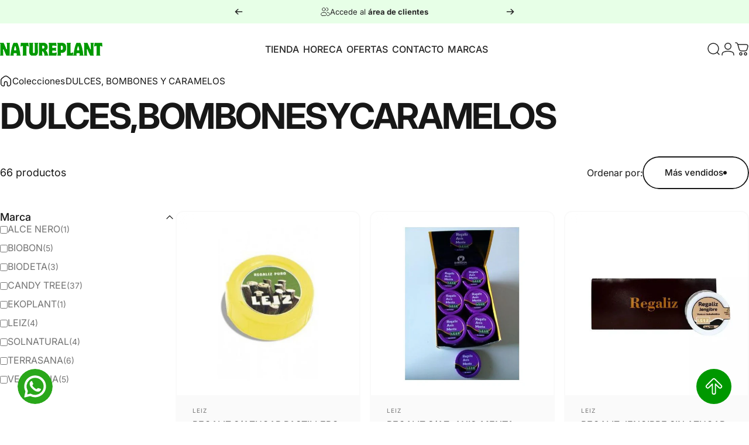

--- FILE ---
content_type: text/html; charset=utf-8
request_url: https://natureplant.com/collections/dulces-bombones-y-caramelos
body_size: 44364
content:
<!doctype html>
<html class="no-js" lang="es" dir="ltr">
<head>
  <meta charset="utf-8">
  <meta http-equiv="X-UA-Compatible" content="IE=edge,chrome=1">
  <meta name="viewport" content="width=device-width,initial-scale=1">
  <meta name="theme-color" content="#171717">
  <link rel="canonical" href="https://natureplant.com/collections/dulces-bombones-y-caramelos">
  <link rel="preconnect" href="https://cdn.shopify.com" crossorigin>
  <link rel="preconnect" href="https://fonts.shopifycdn.com" crossorigin>
  
  <link rel="dns-prefetch" href="https://productreviews.shopifycdn.com">
  <link rel="dns-prefetch" href="https://ajax.googleapis.com">
  <link rel="dns-prefetch" href="https://maps.googleapis.com">
  <link rel="dns-prefetch" href="https://maps.gstatic.com">
  
<link rel="shortcut icon" href="//natureplant.com/cdn/shop/files/favicon.png?crop=center&height=32&v=1718209060&width=32" type="image/png" /><title>DULCES, BOMBONES Y CARAMELOS &ndash; Natureplant</title><meta property="og:site_name" content="Natureplant">
<meta property="og:url" content="https://natureplant.com/collections/dulces-bombones-y-caramelos">
<meta property="og:title" content="DULCES, BOMBONES Y CARAMELOS">
<meta property="og:type" content="website">
<meta property="og:description" content="Distribuidora mayorista de productos ecológicos, naturales y dietéticos. Bio, vegano, sin gluten, sin aceite de palma, sin azúcar, sin lácteos o sin huevo."><meta property="og:image" content="http://natureplant.com/cdn/shop/files/verde-corp.png?height=628&pad_color=ffffff&v=1718209029&width=1200">
  <meta property="og:image:secure_url" content="https://natureplant.com/cdn/shop/files/verde-corp.png?height=628&pad_color=ffffff&v=1718209029&width=1200">
  <meta property="og:image:width" content="1200">
  <meta property="og:image:height" content="628"><meta name="twitter:site" content="@">
<meta name="twitter:card" content="summary_large_image">
<meta name="twitter:title" content="DULCES, BOMBONES Y CARAMELOS">
<meta name="twitter:description" content="Distribuidora mayorista de productos ecológicos, naturales y dietéticos. Bio, vegano, sin gluten, sin aceite de palma, sin azúcar, sin lácteos o sin huevo.">
<style data-shopify>@font-face {
  font-family: Inter;
  font-weight: 700;
  font-style: normal;
  font-display: swap;
  src: url("//natureplant.com/cdn/fonts/inter/inter_n7.02711e6b374660cfc7915d1afc1c204e633421e4.woff2") format("woff2"),
       url("//natureplant.com/cdn/fonts/inter/inter_n7.6dab87426f6b8813070abd79972ceaf2f8d3b012.woff") format("woff");
}
@font-face {
  font-family: Inter;
  font-weight: 500;
  font-style: normal;
  font-display: swap;
  src: url("//natureplant.com/cdn/fonts/inter/inter_n5.d7101d5e168594dd06f56f290dd759fba5431d97.woff2") format("woff2"),
       url("//natureplant.com/cdn/fonts/inter/inter_n5.5332a76bbd27da00474c136abb1ca3cbbf259068.woff") format("woff");
}
@font-face {
  font-family: Inter;
  font-weight: 700;
  font-style: normal;
  font-display: swap;
  src: url("//natureplant.com/cdn/fonts/inter/inter_n7.02711e6b374660cfc7915d1afc1c204e633421e4.woff2") format("woff2"),
       url("//natureplant.com/cdn/fonts/inter/inter_n7.6dab87426f6b8813070abd79972ceaf2f8d3b012.woff") format("woff");
}
@font-face {
  font-family: Inter;
  font-weight: 400;
  font-style: normal;
  font-display: swap;
  src: url("//natureplant.com/cdn/fonts/inter/inter_n4.b2a3f24c19b4de56e8871f609e73ca7f6d2e2bb9.woff2") format("woff2"),
       url("//natureplant.com/cdn/fonts/inter/inter_n4.af8052d517e0c9ffac7b814872cecc27ae1fa132.woff") format("woff");
}
@font-face {
  font-family: Inter;
  font-weight: 700;
  font-style: normal;
  font-display: swap;
  src: url("//natureplant.com/cdn/fonts/inter/inter_n7.02711e6b374660cfc7915d1afc1c204e633421e4.woff2") format("woff2"),
       url("//natureplant.com/cdn/fonts/inter/inter_n7.6dab87426f6b8813070abd79972ceaf2f8d3b012.woff") format("woff");
}
@font-face {
  font-family: Inter;
  font-weight: 400;
  font-style: italic;
  font-display: swap;
  src: url("//natureplant.com/cdn/fonts/inter/inter_i4.feae1981dda792ab80d117249d9c7e0f1017e5b3.woff2") format("woff2"),
       url("//natureplant.com/cdn/fonts/inter/inter_i4.62773b7113d5e5f02c71486623cf828884c85c6e.woff") format("woff");
}
@font-face {
  font-family: Inter;
  font-weight: 700;
  font-style: italic;
  font-display: swap;
  src: url("//natureplant.com/cdn/fonts/inter/inter_i7.b377bcd4cc0f160622a22d638ae7e2cd9b86ea4c.woff2") format("woff2"),
       url("//natureplant.com/cdn/fonts/inter/inter_i7.7c69a6a34e3bb44fcf6f975857e13b9a9b25beb4.woff") format("woff");
}
:root {
    /*! General */
    --color-base-text: 23 23 23;
    --color-base-highlight: 255 221 191;
    --color-base-background: 255 255 255;
    --color-base-button: 23 23 23;
    --color-base-button-gradient: #171717;
    --color-base-button-text: 255 255 255;
    --color-keyboard-focus: 11 97 205;
    --color-shadow: 168 232 226;
    --color-price: 23 23 23;
    --color-sale-price: 225 29 72;
    --color-sale-tag: 225 29 72;
    --color-sale-tag-text: 255 255 255;
    --color-rating: 245 158 11;
    --color-placeholder: 250 250 250;
    --color-success-text: 77 124 15;
    --color-success-background: 247 254 231;
    --color-error-text: 190 18 60;
    --color-error-background: 255 241 242;
    --color-info-text: 180 83 9;
    --color-info-background: 255 251 235;
    
    /*! Menu and drawers */
    --color-drawer-text: 23 23 23;
    --color-drawer-background: 255 255 255;
    --color-drawer-button-background: 23 23 23;
    --color-drawer-button-gradient: #171717;
    --color-drawer-button-text: 255 255 255;
    --color-drawer-overlay: 23 23 23;

    /*! Product card */
    --card-radius: var(--rounded-card);
    --card-border-width: 0.1rem;
    --card-border-opacity: 0.0;
    --card-shadow-opacity: 0.1;
    --card-shadow-horizontal-offset: 0.0rem;
    --card-shadow-vertical-offset: 0.0rem;

    /*! Buttons */
    --buttons-radius: var(--rounded-button);
    --buttons-border-width: 2px;
    --buttons-border-opacity: 1.0;
    --buttons-shadow-opacity: 0.0;
    --buttons-shadow-horizontal-offset: 0px;
    --buttons-shadow-vertical-offset: 0px;

    /*! Inputs */
    --inputs-radius: var(--rounded-input);
    --inputs-border-width: 0px;
    --inputs-border-opacity: 0.65;

    /*! Spacing */
    --sp-0d5: 0.125rem;
    --sp-1: 0.25rem;
    --sp-1d5: 0.375rem;
    --sp-2: 0.5rem;
    --sp-2d5: 0.625rem;
    --sp-3: 0.75rem;
    --sp-3d5: 0.875rem;
    --sp-4: 1rem;
    --sp-4d5: 1.125rem;
    --sp-5: 1.25rem;
    --sp-5d5: 1.375rem;
    --sp-6: 1.5rem;
    --sp-6d5: 1.625rem;
    --sp-7: 1.75rem;
    --sp-7d5: 1.875rem;
    --sp-8: 2rem;
    --sp-8d5: 2.125rem;
    --sp-9: 2.25rem;
    --sp-9d5: 2.375rem;
    --sp-10: 2.5rem;
    --sp-10d5: 2.625rem;
    --sp-11: 2.75rem;
    --sp-12: 3rem;
    --sp-13: 3.25rem;
    --sp-14: 3.5rem;
    --sp-15: 3.875rem;
    --sp-16: 4rem;
    --sp-18: 4.5rem;
    --sp-20: 5rem;
    --sp-23: 5.625rem;
    --sp-24: 6rem;
    --sp-28: 7rem;
    --sp-32: 8rem;
    --sp-36: 9rem;
    --sp-40: 10rem;
    --sp-44: 11rem;
    --sp-48: 12rem;
    --sp-52: 13rem;
    --sp-56: 14rem;
    --sp-60: 15rem;
    --sp-64: 16rem;
    --sp-72: 18rem;
    --sp-80: 20rem;
    --sp-96: 24rem;
    --sp-100: 32rem;

    /*! Font family */
    --font-heading-family: Inter, sans-serif;
    --font-heading-style: normal;
    --font-heading-weight: 700;
    --font-heading-line-height: 1.2;
    --font-heading-letter-spacing: 0.0em;
    

    --font-body-family: Inter, sans-serif;
    --font-body-style: normal;
    --font-body-weight: 400;
    --font-body-line-height: 1.7;
    --font-body-letter-spacing: 0.0em;

    --font-navigation-family: var(--font-body-family);
    --font-navigation-size: clamp(0.75rem, 0.748rem + 0.3174vw, 1.0rem);
    
      --font-navigation-text-transform: uppercase;
    

    --font-button-family: var(--font-body-family);
    --font-button-size: clamp(0.875rem, 0.8115rem + 0.1587vw, 1.0rem);
    

    --font-product-family: var(--font-body-family);
    --font-product-size: clamp(0.75rem, 0.873rem + 0.3175vw, 1.0rem);
    

    /*! Font size */
    --text-3xs: 0.625rem;
    --text-2xs: 0.6875rem;
    --text-xs: 0.75rem;
    --text-2sm: 0.8125rem;
    --text-sm: 0.875rem;
    --text-base: 1.0rem;
    --text-lg: 1.125rem;
    --text-xl: 1.25rem;
    --text-2xl: 1.5rem;
    --text-3xl: 1.875rem;
    --text-4xl: 2.25rem;
    --text-5xl: 3.0rem;
    --text-6xl: 3.75rem;
    --text-7xl: 4.5rem;
    --text-8xl: 6.0rem;

    /*! Layout */
    --page-width: 1600px;
    --gap-padding: clamp(var(--sp-5), 2.526vw, var(--sp-12));
    --grid-gap: clamp(40px, 20vw, 60px);
    --page-padding: var(--sp-5);
    --page-container: min(calc(100vw - var(--scrollbar-width, 0px) - var(--page-padding) * 2), var(--page-width));
    --rounded-button: 3.75rem;
    --rounded-input: 0.75rem;
    --rounded-card: clamp(var(--sp-2d5), 1.053vw, var(--sp-5));
    --rounded-block: clamp(var(--sp-2d5), 1.053vw, var(--sp-5));

    /*! Other */
    --icon-weight: 1.5px;
  }

  @media screen and (min-width: 1024px) {
    :root {
      --page-padding: var(--sp-9);
    }
  }

  @media screen and (min-width: 1280px) {
    :root {
      --gap-padding: var(--sp-12);
      --page-padding: var(--sp-12);
    }
  }

  @media screen and (min-width: 1536px) {
    :root {
      --page-padding: max(var(--sp-12), 50vw - var(--scrollbar-width, 0px)/2 - var(--page-width)/2);
    }
  }</style>
  <link rel="preload" as="font" href="//natureplant.com/cdn/fonts/inter/inter_n4.b2a3f24c19b4de56e8871f609e73ca7f6d2e2bb9.woff2" type="font/woff2" crossorigin>
  

  <link rel="preload" as="font" href="//natureplant.com/cdn/fonts/inter/inter_n7.02711e6b374660cfc7915d1afc1c204e633421e4.woff2" type="font/woff2" crossorigin>
  
<link href="//natureplant.com/cdn/shop/t/7/assets/theme.css?v=92926121592316954141743499316" rel="stylesheet" type="text/css" media="all" /><link href="//natureplant.com/cdn/shop/t/7/assets/custom.css?v=86892421036713149931743499328" rel="stylesheet" type="text/css" media="all" /><link rel="stylesheet" href="//natureplant.com/cdn/shop/t/7/assets/apps.css?v=33379580047112446221729898455" media="print" fetchpriority="low" onload="this.media='all'">

  <script>window.performance && window.performance.mark && window.performance.mark('shopify.content_for_header.start');</script><meta id="shopify-digital-wallet" name="shopify-digital-wallet" content="/64964133060/digital_wallets/dialog">
<link rel="alternate" type="application/atom+xml" title="Feed" href="/collections/dulces-bombones-y-caramelos.atom" />
<link rel="next" href="/collections/dulces-bombones-y-caramelos?page=2">
<link rel="alternate" type="application/json+oembed" href="https://natureplant.com/collections/dulces-bombones-y-caramelos.oembed">
<script async="async" src="/checkouts/internal/preloads.js?locale=es-ES"></script>
<script id="shopify-features" type="application/json">{"accessToken":"2d1593d493d5eccc31f1c2186c438a77","betas":["rich-media-storefront-analytics"],"domain":"natureplant.com","predictiveSearch":true,"shopId":64964133060,"locale":"es"}</script>
<script>var Shopify = Shopify || {};
Shopify.shop = "natureplant-dev.myshopify.com";
Shopify.locale = "es";
Shopify.currency = {"active":"EUR","rate":"1.0"};
Shopify.country = "ES";
Shopify.theme = {"name":"26\/10\/2024","id":140533235908,"schema_name":"Concept","schema_version":"1.4.1","theme_store_id":null,"role":"main"};
Shopify.theme.handle = "null";
Shopify.theme.style = {"id":null,"handle":null};
Shopify.cdnHost = "natureplant.com/cdn";
Shopify.routes = Shopify.routes || {};
Shopify.routes.root = "/";</script>
<script type="module">!function(o){(o.Shopify=o.Shopify||{}).modules=!0}(window);</script>
<script>!function(o){function n(){var o=[];function n(){o.push(Array.prototype.slice.apply(arguments))}return n.q=o,n}var t=o.Shopify=o.Shopify||{};t.loadFeatures=n(),t.autoloadFeatures=n()}(window);</script>
<script id="shop-js-analytics" type="application/json">{"pageType":"collection"}</script>
<script defer="defer" async type="module" src="//natureplant.com/cdn/shopifycloud/shop-js/modules/v2/client.init-shop-cart-sync_VZ5V36SI.es.esm.js"></script>
<script defer="defer" async type="module" src="//natureplant.com/cdn/shopifycloud/shop-js/modules/v2/chunk.common_B-reFIwy.esm.js"></script>
<script type="module">
  await import("//natureplant.com/cdn/shopifycloud/shop-js/modules/v2/client.init-shop-cart-sync_VZ5V36SI.es.esm.js");
await import("//natureplant.com/cdn/shopifycloud/shop-js/modules/v2/chunk.common_B-reFIwy.esm.js");

  window.Shopify.SignInWithShop?.initShopCartSync?.({"fedCMEnabled":true,"windoidEnabled":true});

</script>
<script>(function() {
  var isLoaded = false;
  function asyncLoad() {
    if (isLoaded) return;
    isLoaded = true;
    var urls = ["https:\/\/customer-first-focus.b-cdn.net\/cffPCLoader_min.js?shop=natureplant-dev.myshopify.com"];
    for (var i = 0; i < urls.length; i++) {
      var s = document.createElement('script');
      s.type = 'text/javascript';
      s.async = true;
      s.src = urls[i];
      var x = document.getElementsByTagName('script')[0];
      x.parentNode.insertBefore(s, x);
    }
  };
  if(window.attachEvent) {
    window.attachEvent('onload', asyncLoad);
  } else {
    window.addEventListener('load', asyncLoad, false);
  }
})();</script>
<script id="__st">var __st={"a":64964133060,"offset":3600,"reqid":"231d0357-b3dc-4da2-a0ec-d34687ab483e-1762190335","pageurl":"natureplant.com\/collections\/dulces-bombones-y-caramelos","u":"c610588e282d","p":"collection","rtyp":"collection","rid":296861171908};</script>
<script>window.ShopifyPaypalV4VisibilityTracking = true;</script>
<script id="form-persister">!function(){'use strict';const t='contact',e='new_comment',n=[[t,t],['blogs',e],['comments',e],[t,'customer']],o='password',r='form_key',c=['recaptcha-v3-token','g-recaptcha-response','h-captcha-response',o],s=()=>{try{return window.sessionStorage}catch{return}},i='__shopify_v',u=t=>t.elements[r],a=function(){const t=[...n].map((([t,e])=>`form[action*='/${t}']:not([data-nocaptcha='true']) input[name='form_type'][value='${e}']`)).join(',');var e;return e=t,()=>e?[...document.querySelectorAll(e)].map((t=>t.form)):[]}();function m(t){const e=u(t);a().includes(t)&&(!e||!e.value)&&function(t){try{if(!s())return;!function(t){const e=s();if(!e)return;const n=u(t);if(!n)return;const o=n.value;o&&e.removeItem(o)}(t);const e=Array.from(Array(32),(()=>Math.random().toString(36)[2])).join('');!function(t,e){u(t)||t.append(Object.assign(document.createElement('input'),{type:'hidden',name:r})),t.elements[r].value=e}(t,e),function(t,e){const n=s();if(!n)return;const r=[...t.querySelectorAll(`input[type='${o}']`)].map((({name:t})=>t)),u=[...c,...r],a={};for(const[o,c]of new FormData(t).entries())u.includes(o)||(a[o]=c);n.setItem(e,JSON.stringify({[i]:1,action:t.action,data:a}))}(t,e)}catch(e){console.error('failed to persist form',e)}}(t)}const f=t=>{if('true'===t.dataset.persistBound)return;const e=function(t,e){const n=function(t){return'function'==typeof t.submit?t.submit:HTMLFormElement.prototype.submit}(t).bind(t);return function(){let t;return()=>{t||(t=!0,(()=>{try{e(),n()}catch(t){(t=>{console.error('form submit failed',t)})(t)}})(),setTimeout((()=>t=!1),250))}}()}(t,(()=>{m(t)}));!function(t,e){if('function'==typeof t.submit&&'function'==typeof e)try{t.submit=e}catch{}}(t,e),t.addEventListener('submit',(t=>{t.preventDefault(),e()})),t.dataset.persistBound='true'};!function(){function t(t){const e=(t=>{const e=t.target;return e instanceof HTMLFormElement?e:e&&e.form})(t);e&&m(e)}document.addEventListener('submit',t),document.addEventListener('DOMContentLoaded',(()=>{const e=a();for(const t of e)f(t);var n;n=document.body,new window.MutationObserver((t=>{for(const e of t)if('childList'===e.type&&e.addedNodes.length)for(const t of e.addedNodes)1===t.nodeType&&'FORM'===t.tagName&&a().includes(t)&&f(t)})).observe(n,{childList:!0,subtree:!0,attributes:!1}),document.removeEventListener('submit',t)}))}()}();</script>
<script integrity="sha256-52AcMU7V7pcBOXWImdc/TAGTFKeNjmkeM1Pvks/DTgc=" data-source-attribution="shopify.loadfeatures" defer="defer" src="//natureplant.com/cdn/shopifycloud/storefront/assets/storefront/load_feature-81c60534.js" crossorigin="anonymous"></script>
<script data-source-attribution="shopify.dynamic_checkout.dynamic.init">var Shopify=Shopify||{};Shopify.PaymentButton=Shopify.PaymentButton||{isStorefrontPortableWallets:!0,init:function(){window.Shopify.PaymentButton.init=function(){};var t=document.createElement("script");t.src="https://natureplant.com/cdn/shopifycloud/portable-wallets/latest/portable-wallets.es.js",t.type="module",document.head.appendChild(t)}};
</script>
<script data-source-attribution="shopify.dynamic_checkout.buyer_consent">
  function portableWalletsHideBuyerConsent(e){var t=document.getElementById("shopify-buyer-consent"),n=document.getElementById("shopify-subscription-policy-button");t&&n&&(t.classList.add("hidden"),t.setAttribute("aria-hidden","true"),n.removeEventListener("click",e))}function portableWalletsShowBuyerConsent(e){var t=document.getElementById("shopify-buyer-consent"),n=document.getElementById("shopify-subscription-policy-button");t&&n&&(t.classList.remove("hidden"),t.removeAttribute("aria-hidden"),n.addEventListener("click",e))}window.Shopify?.PaymentButton&&(window.Shopify.PaymentButton.hideBuyerConsent=portableWalletsHideBuyerConsent,window.Shopify.PaymentButton.showBuyerConsent=portableWalletsShowBuyerConsent);
</script>
<script data-source-attribution="shopify.dynamic_checkout.cart.bootstrap">document.addEventListener("DOMContentLoaded",(function(){function t(){return document.querySelector("shopify-accelerated-checkout-cart, shopify-accelerated-checkout")}if(t())Shopify.PaymentButton.init();else{new MutationObserver((function(e,n){t()&&(Shopify.PaymentButton.init(),n.disconnect())})).observe(document.body,{childList:!0,subtree:!0})}}));
</script>
<script id='scb4127' type='text/javascript' async='' src='https://natureplant.com/cdn/shopifycloud/privacy-banner/storefront-banner.js'></script>
<script>window.performance && window.performance.mark && window.performance.mark('shopify.content_for_header.end');</script>

  <script src="//natureplant.com/cdn/shop/t/7/assets/vendor.js?v=36974529011275555061729898455" defer="defer"></script>
  <script src="//natureplant.com/cdn/shop/t/7/assets/theme.js?v=166686302365070048071729898455" defer="defer"></script>
  <script src="//natureplant.com/cdn/shop/t/7/assets/custom.js?v=92832925584876983161742218053" defer="defer"></script><script>
  document.documentElement.classList.replace('no-js', 'js');

  window.theme = window.theme || {};
  theme.routes = {
    shop_url: 'https://natureplant.com',
    root_url: '/',
    cart_url: '/cart',
    cart_add_url: '/cart/add',
    cart_change_url: '/cart/change',
    cart_update_url: '/cart/update',
    search_url: '/search',
    predictive_search_url: '/search/suggest',
  };

  theme.variantStrings = {
    preOrder: "Hacer un pedido",
    addToCart: "Agregar al carrito",
    soldOut: "Agotado",
    unavailable: "No disponible",
  };

  theme.shippingCalculatorStrings = {
    error: "Se han producido uno o más errores al recuperar las tarifas de envío:",
    notFound: "Lo sentimos, no realizamos envíos a su dirección.",
    oneResult: "Hay una tarifa de envío para su dirección:",
    multipleResults: "Hay varias tarifas de envío para su dirección:",
  };

  theme.recipientFormStrings = {
    expanded: `Formulario del destinatario de la tarjeta de regalo expandido`,
    collapsed: `Formulario del destinatario de tarjeta de regalo contraído`,
  };

  theme.dateStrings = {
    d: `d`,
    day: `Día`,
    days: `Días`,
    h: `h`,
    hour: `Hora`,
    hours: `Horas`,
    m: `m`,
    minute: `Minuto`,
    minutes: `Minutos`,
    s: `s`,
    second: `Segundo`,
    seconds: `Segundos`,
  };

  theme.strings = {
    recentlyViewedEmpty: "Los productos vistos recientemente están vacíos.",
    close: "Cerrar",
    next: "Siguiente",
    previous: "Anterior",
    qrImageAlt: "Código QR: escanea para canjear la tarjeta de regalo"
  };
  theme.settings = {
    cartType: "drawer",
    isCartTemplate: false,
    pswpModule: "\/\/natureplant.com\/cdn\/shop\/t\/7\/assets\/photoswipe.min.js?v=41760041872977459911729898455",
    themeName: 'Concept',
    themeVersion: '1.4.1',
    agencyId: ''
  };</script>
<!-- BEGIN app block: shopify://apps/persistent-cart/blocks/script_js/4ce05194-341e-4641-aaf4-5a8dad5444cb --><script>
  window.cffPCLiquidPlaced = true;
</script>







  
  
  <script defer src="https://cdn.shopify.com/extensions/019a35fe-0f24-7bf6-882e-fab8b9aefc56/persistent-cart-65/assets/cffPC.production.min.js" onerror="this.onerror=null;this.remove();var s=document.createElement('script');s.defer=true;s.src='https://customer-first-focus.b-cdn.net/cffPC.production.min.js';document.head.appendChild(s);"></script>




<!-- END app block --><link href="https://monorail-edge.shopifysvc.com" rel="dns-prefetch">
<script>(function(){if ("sendBeacon" in navigator && "performance" in window) {try {var session_token_from_headers = performance.getEntriesByType('navigation')[0].serverTiming.find(x => x.name == '_s').description;} catch {var session_token_from_headers = undefined;}var session_cookie_matches = document.cookie.match(/_shopify_s=([^;]*)/);var session_token_from_cookie = session_cookie_matches && session_cookie_matches.length === 2 ? session_cookie_matches[1] : "";var session_token = session_token_from_headers || session_token_from_cookie || "";function handle_abandonment_event(e) {var entries = performance.getEntries().filter(function(entry) {return /monorail-edge.shopifysvc.com/.test(entry.name);});if (!window.abandonment_tracked && entries.length === 0) {window.abandonment_tracked = true;var currentMs = Date.now();var navigation_start = performance.timing.navigationStart;var payload = {shop_id: 64964133060,url: window.location.href,navigation_start,duration: currentMs - navigation_start,session_token,page_type: "collection"};window.navigator.sendBeacon("https://monorail-edge.shopifysvc.com/v1/produce", JSON.stringify({schema_id: "online_store_buyer_site_abandonment/1.1",payload: payload,metadata: {event_created_at_ms: currentMs,event_sent_at_ms: currentMs}}));}}window.addEventListener('pagehide', handle_abandonment_event);}}());</script>
<script id="web-pixels-manager-setup">(function e(e,d,r,n,o){if(void 0===o&&(o={}),!Boolean(null===(a=null===(i=window.Shopify)||void 0===i?void 0:i.analytics)||void 0===a?void 0:a.replayQueue)){var i,a;window.Shopify=window.Shopify||{};var t=window.Shopify;t.analytics=t.analytics||{};var s=t.analytics;s.replayQueue=[],s.publish=function(e,d,r){return s.replayQueue.push([e,d,r]),!0};try{self.performance.mark("wpm:start")}catch(e){}var l=function(){var e={modern:/Edge?\/(1{2}[4-9]|1[2-9]\d|[2-9]\d{2}|\d{4,})\.\d+(\.\d+|)|Firefox\/(1{2}[4-9]|1[2-9]\d|[2-9]\d{2}|\d{4,})\.\d+(\.\d+|)|Chrom(ium|e)\/(9{2}|\d{3,})\.\d+(\.\d+|)|(Maci|X1{2}).+ Version\/(15\.\d+|(1[6-9]|[2-9]\d|\d{3,})\.\d+)([,.]\d+|)( \(\w+\)|)( Mobile\/\w+|) Safari\/|Chrome.+OPR\/(9{2}|\d{3,})\.\d+\.\d+|(CPU[ +]OS|iPhone[ +]OS|CPU[ +]iPhone|CPU IPhone OS|CPU iPad OS)[ +]+(15[._]\d+|(1[6-9]|[2-9]\d|\d{3,})[._]\d+)([._]\d+|)|Android:?[ /-](13[3-9]|1[4-9]\d|[2-9]\d{2}|\d{4,})(\.\d+|)(\.\d+|)|Android.+Firefox\/(13[5-9]|1[4-9]\d|[2-9]\d{2}|\d{4,})\.\d+(\.\d+|)|Android.+Chrom(ium|e)\/(13[3-9]|1[4-9]\d|[2-9]\d{2}|\d{4,})\.\d+(\.\d+|)|SamsungBrowser\/([2-9]\d|\d{3,})\.\d+/,legacy:/Edge?\/(1[6-9]|[2-9]\d|\d{3,})\.\d+(\.\d+|)|Firefox\/(5[4-9]|[6-9]\d|\d{3,})\.\d+(\.\d+|)|Chrom(ium|e)\/(5[1-9]|[6-9]\d|\d{3,})\.\d+(\.\d+|)([\d.]+$|.*Safari\/(?![\d.]+ Edge\/[\d.]+$))|(Maci|X1{2}).+ Version\/(10\.\d+|(1[1-9]|[2-9]\d|\d{3,})\.\d+)([,.]\d+|)( \(\w+\)|)( Mobile\/\w+|) Safari\/|Chrome.+OPR\/(3[89]|[4-9]\d|\d{3,})\.\d+\.\d+|(CPU[ +]OS|iPhone[ +]OS|CPU[ +]iPhone|CPU IPhone OS|CPU iPad OS)[ +]+(10[._]\d+|(1[1-9]|[2-9]\d|\d{3,})[._]\d+)([._]\d+|)|Android:?[ /-](13[3-9]|1[4-9]\d|[2-9]\d{2}|\d{4,})(\.\d+|)(\.\d+|)|Mobile Safari.+OPR\/([89]\d|\d{3,})\.\d+\.\d+|Android.+Firefox\/(13[5-9]|1[4-9]\d|[2-9]\d{2}|\d{4,})\.\d+(\.\d+|)|Android.+Chrom(ium|e)\/(13[3-9]|1[4-9]\d|[2-9]\d{2}|\d{4,})\.\d+(\.\d+|)|Android.+(UC? ?Browser|UCWEB|U3)[ /]?(15\.([5-9]|\d{2,})|(1[6-9]|[2-9]\d|\d{3,})\.\d+)\.\d+|SamsungBrowser\/(5\.\d+|([6-9]|\d{2,})\.\d+)|Android.+MQ{2}Browser\/(14(\.(9|\d{2,})|)|(1[5-9]|[2-9]\d|\d{3,})(\.\d+|))(\.\d+|)|K[Aa][Ii]OS\/(3\.\d+|([4-9]|\d{2,})\.\d+)(\.\d+|)/},d=e.modern,r=e.legacy,n=navigator.userAgent;return n.match(d)?"modern":n.match(r)?"legacy":"unknown"}(),u="modern"===l?"modern":"legacy",c=(null!=n?n:{modern:"",legacy:""})[u],f=function(e){return[e.baseUrl,"/wpm","/b",e.hashVersion,"modern"===e.buildTarget?"m":"l",".js"].join("")}({baseUrl:d,hashVersion:r,buildTarget:u}),m=function(e){var d=e.version,r=e.bundleTarget,n=e.surface,o=e.pageUrl,i=e.monorailEndpoint;return{emit:function(e){var a=e.status,t=e.errorMsg,s=(new Date).getTime(),l=JSON.stringify({metadata:{event_sent_at_ms:s},events:[{schema_id:"web_pixels_manager_load/3.1",payload:{version:d,bundle_target:r,page_url:o,status:a,surface:n,error_msg:t},metadata:{event_created_at_ms:s}}]});if(!i)return console&&console.warn&&console.warn("[Web Pixels Manager] No Monorail endpoint provided, skipping logging."),!1;try{return self.navigator.sendBeacon.bind(self.navigator)(i,l)}catch(e){}var u=new XMLHttpRequest;try{return u.open("POST",i,!0),u.setRequestHeader("Content-Type","text/plain"),u.send(l),!0}catch(e){return console&&console.warn&&console.warn("[Web Pixels Manager] Got an unhandled error while logging to Monorail."),!1}}}}({version:r,bundleTarget:l,surface:e.surface,pageUrl:self.location.href,monorailEndpoint:e.monorailEndpoint});try{o.browserTarget=l,function(e){var d=e.src,r=e.async,n=void 0===r||r,o=e.onload,i=e.onerror,a=e.sri,t=e.scriptDataAttributes,s=void 0===t?{}:t,l=document.createElement("script"),u=document.querySelector("head"),c=document.querySelector("body");if(l.async=n,l.src=d,a&&(l.integrity=a,l.crossOrigin="anonymous"),s)for(var f in s)if(Object.prototype.hasOwnProperty.call(s,f))try{l.dataset[f]=s[f]}catch(e){}if(o&&l.addEventListener("load",o),i&&l.addEventListener("error",i),u)u.appendChild(l);else{if(!c)throw new Error("Did not find a head or body element to append the script");c.appendChild(l)}}({src:f,async:!0,onload:function(){if(!function(){var e,d;return Boolean(null===(d=null===(e=window.Shopify)||void 0===e?void 0:e.analytics)||void 0===d?void 0:d.initialized)}()){var d=window.webPixelsManager.init(e)||void 0;if(d){var r=window.Shopify.analytics;r.replayQueue.forEach((function(e){var r=e[0],n=e[1],o=e[2];d.publishCustomEvent(r,n,o)})),r.replayQueue=[],r.publish=d.publishCustomEvent,r.visitor=d.visitor,r.initialized=!0}}},onerror:function(){return m.emit({status:"failed",errorMsg:"".concat(f," has failed to load")})},sri:function(e){var d=/^sha384-[A-Za-z0-9+/=]+$/;return"string"==typeof e&&d.test(e)}(c)?c:"",scriptDataAttributes:o}),m.emit({status:"loading"})}catch(e){m.emit({status:"failed",errorMsg:(null==e?void 0:e.message)||"Unknown error"})}}})({shopId: 64964133060,storefrontBaseUrl: "https://natureplant.com",extensionsBaseUrl: "https://extensions.shopifycdn.com/cdn/shopifycloud/web-pixels-manager",monorailEndpoint: "https://monorail-edge.shopifysvc.com/unstable/produce_batch",surface: "storefront-renderer",enabledBetaFlags: ["2dca8a86"],webPixelsConfigList: [{"id":"shopify-app-pixel","configuration":"{}","eventPayloadVersion":"v1","runtimeContext":"STRICT","scriptVersion":"0450","apiClientId":"shopify-pixel","type":"APP","privacyPurposes":["ANALYTICS","MARKETING"]},{"id":"shopify-custom-pixel","eventPayloadVersion":"v1","runtimeContext":"LAX","scriptVersion":"0450","apiClientId":"shopify-pixel","type":"CUSTOM","privacyPurposes":["ANALYTICS","MARKETING"]}],isMerchantRequest: false,initData: {"shop":{"name":"Natureplant","paymentSettings":{"currencyCode":"EUR"},"myshopifyDomain":"natureplant-dev.myshopify.com","countryCode":"ES","storefrontUrl":"https:\/\/natureplant.com"},"customer":null,"cart":null,"checkout":null,"productVariants":[],"purchasingCompany":null},},"https://natureplant.com/cdn","5303c62bw494ab25dp0d72f2dcm48e21f5a",{"modern":"","legacy":""},{"shopId":"64964133060","storefrontBaseUrl":"https:\/\/natureplant.com","extensionBaseUrl":"https:\/\/extensions.shopifycdn.com\/cdn\/shopifycloud\/web-pixels-manager","surface":"storefront-renderer","enabledBetaFlags":"[\"2dca8a86\"]","isMerchantRequest":"false","hashVersion":"5303c62bw494ab25dp0d72f2dcm48e21f5a","publish":"custom","events":"[[\"page_viewed\",{}],[\"collection_viewed\",{\"collection\":{\"id\":\"296861171908\",\"title\":\"DULCES, BOMBONES Y CARAMELOS\",\"productVariants\":[{\"price\":{\"amount\":1.24,\"currencyCode\":\"EUR\"},\"product\":{\"title\":\"REGALIZ S\/AZUCAR PASTILLERO 10 GR (LEIZ)\",\"vendor\":\"LEIZ\",\"id\":\"7928943509700\",\"untranslatedTitle\":\"REGALIZ S\/AZUCAR PASTILLERO 10 GR (LEIZ)\",\"url\":\"\/products\/regaliz-s-azucar-pastillero-10-gr-leiz\",\"type\":\"\"},\"id\":\"44420136566980\",\"image\":{\"src\":\"\/\/natureplant.com\/cdn\/shop\/files\/de6c985569a9f24631025f288dcf62e9.jpg?v=1720370653\"},\"sku\":\"13900020\",\"title\":\"Default Title\",\"untranslatedTitle\":\"Default Title\"},{\"price\":{\"amount\":1.24,\"currencyCode\":\"EUR\"},\"product\":{\"title\":\"REGALIZ S\/AZ. ANIS-MENTA PAST. 10 G (LEIZ)\",\"vendor\":\"LEIZ\",\"id\":\"7928943542468\",\"untranslatedTitle\":\"REGALIZ S\/AZ. ANIS-MENTA PAST. 10 G (LEIZ)\",\"url\":\"\/products\/regaliz-s-az-anis-menta-past-10-g-leiz\",\"type\":\"\"},\"id\":\"44420136599748\",\"image\":{\"src\":\"\/\/natureplant.com\/cdn\/shop\/files\/f1756bd6a53efe1d57e84e23936199cd.jpg?v=1720370650\"},\"sku\":\"13900021\",\"title\":\"Default Title\",\"untranslatedTitle\":\"Default Title\"},{\"price\":{\"amount\":1.24,\"currencyCode\":\"EUR\"},\"product\":{\"title\":\"REGALIZ JENGIBRE SIN AZUCAR PASTILLERO 10 GR (LEIZ)\",\"vendor\":\"LEIZ\",\"id\":\"7928943575236\",\"untranslatedTitle\":\"REGALIZ JENGIBRE SIN AZUCAR PASTILLERO 10 GR (LEIZ)\",\"url\":\"\/products\/regaliz-jengibre-sin-azucar-pastillero-10-gr-leiz\",\"type\":\"\"},\"id\":\"44420137648324\",\"image\":{\"src\":\"\/\/natureplant.com\/cdn\/shop\/files\/b17908b0542d9afd97d461795be27eb8.jpg?v=1720370648\"},\"sku\":\"13900022\",\"title\":\"Default Title\",\"untranslatedTitle\":\"Default Title\"},{\"price\":{\"amount\":2.45,\"currencyCode\":\"EUR\"},\"product\":{\"title\":\"DADOS JENGIBRE CONFITADO BIO 120GR (EKOPLANT)\",\"vendor\":\"EKOPLANT\",\"id\":\"7929199034564\",\"untranslatedTitle\":\"DADOS JENGIBRE CONFITADO BIO 120GR (EKOPLANT)\",\"url\":\"\/products\/dados-jengibre-confitado-bio-120gr-ekoplant\",\"type\":\"\"},\"id\":\"44420401987780\",\"image\":{\"src\":\"\/\/natureplant.com\/cdn\/shop\/files\/1200d691ea5d80711d3ebfee191f0df1.jpg?v=1720364384\"},\"sku\":\"85001508\",\"title\":\"Default Title\",\"untranslatedTitle\":\"Default Title\"},{\"price\":{\"amount\":2.36,\"currencyCode\":\"EUR\"},\"product\":{\"title\":\"POLINES FRUTA SIN AZUCAR 4 SABORES BIO 10u 400ML (TERRASANA)\",\"vendor\":\"TERRASANA\",\"id\":\"8026342752452\",\"untranslatedTitle\":\"POLINES FRUTA SIN AZUCAR 4 SABORES BIO 10u 400ML (TERRASANA)\",\"url\":\"\/products\/polines-fruta-sin-azucar-4-sabores-bio-10u-400ml-terrasana\",\"type\":\"\"},\"id\":\"44420389929156\",\"image\":{\"src\":\"\/\/natureplant.com\/cdn\/shop\/files\/80000001.jpg?v=1725257637\"},\"sku\":\"80000001\",\"title\":\"Default Title\",\"untranslatedTitle\":\"Default Title\"},{\"price\":{\"amount\":1.15,\"currencyCode\":\"EUR\"},\"product\":{\"title\":\"REGALIZ TIRAS BIO 56GR TERRASANA\",\"vendor\":\"TERRASANA\",\"id\":\"7929185697988\",\"untranslatedTitle\":\"REGALIZ TIRAS BIO 56GR TERRASANA\",\"url\":\"\/products\/regaliz-tiras-bio-56gr-terrasana\",\"type\":\"\"},\"id\":\"44420394746052\",\"image\":{\"src\":\"\/\/natureplant.com\/cdn\/shop\/files\/dc02352c16ee90065f4dac9d12a54997.jpg?v=1720364695\"},\"sku\":\"80002040\",\"title\":\"Default Title\",\"untranslatedTitle\":\"Default Title\"},{\"price\":{\"amount\":2.49,\"currencyCode\":\"EUR\"},\"product\":{\"title\":\"CARAMELOS BALSAMICOS MIEL EUCALIPTO Y PROPOLIS BIO 100G (ALCE NERO)\",\"vendor\":\"ALCE NERO\",\"id\":\"7929204900036\",\"untranslatedTitle\":\"CARAMELOS BALSAMICOS MIEL EUCALIPTO Y PROPOLIS BIO 100G (ALCE NERO)\",\"url\":\"\/products\/caramelos-balsamicos-miel-eucalipto-y-propolis-bio-100g-alce-nero\",\"type\":\"\"},\"id\":\"44420403757252\",\"image\":{\"src\":\"\/\/natureplant.com\/cdn\/shop\/files\/ffcb2210d7f075e0a4c051edbc53d031.jpg?v=1720364262\"},\"sku\":\"91000202\",\"title\":\"Default Title\",\"untranslatedTitle\":\"Default Title\"},{\"price\":{\"amount\":2.51,\"currencyCode\":\"EUR\"},\"product\":{\"title\":\"PALITOS TWIST REGALIZ FRAMBUESA BIO 75GR (TERRASANA)\",\"vendor\":\"TERRASANA\",\"id\":\"8117753413828\",\"untranslatedTitle\":\"PALITOS TWIST REGALIZ FRAMBUESA BIO 75GR (TERRASANA)\",\"url\":\"\/products\/palitos-regaliz-frambuesa-bio-75gr-terrasana\",\"type\":\"\"},\"id\":\"44420394844356\",\"image\":{\"src\":\"\/\/natureplant.com\/cdn\/shop\/files\/80002064.jpg?v=1733144489\"},\"sku\":\"80002064\",\"title\":\"Default Title\",\"untranslatedTitle\":\"Default Title\"},{\"price\":{\"amount\":2.08,\"currencyCode\":\"EUR\"},\"product\":{\"title\":\"CARAMELOS RELLENOS EUCALIPTO Y MENTOL BIO 75GR.(BIODETA)\",\"vendor\":\"BIODETA\",\"id\":\"7928964284612\",\"untranslatedTitle\":\"CARAMELOS RELLENOS EUCALIPTO Y MENTOL BIO 75GR.(BIODETA)\",\"url\":\"\/products\/caramelos-rellenos-eucalipto-y-mentol-bio-75gr-biodeta\",\"type\":\"\"},\"id\":\"44420188143812\",\"image\":{\"src\":\"\/\/natureplant.com\/cdn\/shop\/files\/61b6b2e95d19d4caeb789562a44546ac.jpg?v=1720369788\"},\"sku\":\"19404615\",\"title\":\"Default Title\",\"untranslatedTitle\":\"Default Title\"},{\"price\":{\"amount\":2.08,\"currencyCode\":\"EUR\"},\"product\":{\"title\":\"CARAMELOS RELLENOS JENGIBRE-HIERBAS BIO 75GR.(BIODETA)\",\"vendor\":\"BIODETA\",\"id\":\"7928964251844\",\"untranslatedTitle\":\"CARAMELOS RELLENOS JENGIBRE-HIERBAS BIO 75GR.(BIODETA)\",\"url\":\"\/products\/caramelos-rellenos-jengibre-hierbas-bio-75gr-biodeta\",\"type\":\"\"},\"id\":\"44420188111044\",\"image\":{\"src\":\"\/\/natureplant.com\/cdn\/shop\/files\/f0b33c1762a5329c53c4383f704dd2c7.jpg?v=1720369791\"},\"sku\":\"19404613\",\"title\":\"Default Title\",\"untranslatedTitle\":\"Default Title\"},{\"price\":{\"amount\":2.51,\"currencyCode\":\"EUR\"},\"product\":{\"title\":\"PALITOS TWIST REGALIZ FRESA BIO 75GR (TERRASANA)\",\"vendor\":\"TERRASANA\",\"id\":\"8117753381060\",\"untranslatedTitle\":\"PALITOS TWIST REGALIZ FRESA BIO 75GR (TERRASANA)\",\"url\":\"\/products\/palitos-regaliz-fresa-bio-75gr-terrasana\",\"type\":\"\"},\"id\":\"44420394811588\",\"image\":{\"src\":\"\/\/natureplant.com\/cdn\/shop\/files\/80002063.jpg?v=1733144503\"},\"sku\":\"80002063\",\"title\":\"Default Title\",\"untranslatedTitle\":\"Default Title\"},{\"price\":{\"amount\":1.8,\"currencyCode\":\"EUR\"},\"product\":{\"title\":\"CARAMELOS DE REGALIZ BIO 75GR (CANDY TREE)\",\"vendor\":\"CANDY TREE\",\"id\":\"8236921454788\",\"untranslatedTitle\":\"CARAMELOS DE REGALIZ BIO 75GR (CANDY TREE)\",\"url\":\"\/products\/caramelos-de-regaliz-bio-75gr-candy-tree\",\"type\":\"\"},\"id\":\"44773247320260\",\"image\":{\"src\":\"\/\/natureplant.com\/cdn\/shop\/files\/80000188.jpg?v=1744892019\"},\"sku\":\"80000188\",\"title\":\"Default Title\",\"untranslatedTitle\":\"Default Title\"},{\"price\":{\"amount\":1.8,\"currencyCode\":\"EUR\"},\"product\":{\"title\":\"TRENZAS DE REGALIZ DULCE BIO 100GR (CANDY TREE)\",\"vendor\":\"CANDY TREE\",\"id\":\"8236921323716\",\"untranslatedTitle\":\"TRENZAS DE REGALIZ DULCE BIO 100GR (CANDY TREE)\",\"url\":\"\/products\/trenzas-de-regaliz-dulce-bio-100gr-candy-tree\",\"type\":\"\"},\"id\":\"44773247189188\",\"image\":{\"src\":\"\/\/natureplant.com\/cdn\/shop\/files\/80000180.jpg?v=1744892862\"},\"sku\":\"80000180\",\"title\":\"Default Title\",\"untranslatedTitle\":\"Default Title\"},{\"price\":{\"amount\":3.21,\"currencyCode\":\"EUR\"},\"product\":{\"title\":\"JENGIBRE FIDJI CONFITADO DADOS BIO 150G (TERRASANA)\",\"vendor\":\"TERRASANA\",\"id\":\"7929191366852\",\"untranslatedTitle\":\"JENGIBRE FIDJI CONFITADO DADOS BIO 150G (TERRASANA)\",\"url\":\"\/products\/jengibre-de-fidji-conf-dados-bio-150g-terra\",\"type\":\"\"},\"id\":\"44420397760708\",\"image\":{\"src\":\"\/\/natureplant.com\/cdn\/shop\/files\/919470a3d97f5f4f67904f4095f0f9b4.jpg?v=1720364570\"},\"sku\":\"80005160\",\"title\":\"Default Title\",\"untranslatedTitle\":\"Default Title\"},{\"price\":{\"amount\":1.05,\"currencyCode\":\"EUR\"},\"product\":{\"title\":\"TIRA REGALIZ FRAMBUESA JIRAFA BIO 50GR (CANDY TREE)\",\"vendor\":\"CANDY TREE\",\"id\":\"8236922437828\",\"untranslatedTitle\":\"TIRA REGALIZ FRAMBUESA JIRAFA BIO 50GR (CANDY TREE)\",\"url\":\"\/products\/tira-regaliz-frambuesa-jirafa-bio-50gr-candy-tree\",\"type\":\"\"},\"id\":\"44773249188036\",\"image\":{\"src\":\"\/\/natureplant.com\/cdn\/shop\/files\/80010160.jpg?v=1744888478\"},\"sku\":\"80010160\",\"title\":\"Default Title\",\"untranslatedTitle\":\"Default Title\"},{\"price\":{\"amount\":9.78,\"currencyCode\":\"EUR\"},\"product\":{\"title\":\"PIRULETAS BOLA GROSELLA CAJA RECAMBIO 42 UD BIO 420GR (CANDY TREE)\",\"vendor\":\"CANDY TREE\",\"id\":\"8236922405060\",\"untranslatedTitle\":\"PIRULETAS BOLA GROSELLA CAJA RECAMBIO 42 UD BIO 420GR (CANDY TREE)\",\"url\":\"\/products\/piruletas-bola-grosella-caja-42-uds-bio-420gr-candy-tree\",\"type\":\"\"},\"id\":\"44773249155268\",\"image\":{\"src\":\"\/\/natureplant.com\/cdn\/shop\/files\/80010140.jpg?v=1746602309\"},\"sku\":\"80010140\",\"title\":\"Default Title\",\"untranslatedTitle\":\"Default Title\"},{\"price\":{\"amount\":9.78,\"currencyCode\":\"EUR\"},\"product\":{\"title\":\"PIRULETAS BOLA NARANJA CAJA RECAMBIO 42 UD BIO 420GR (CANDY TREE)\",\"vendor\":\"CANDY TREE\",\"id\":\"8236922372292\",\"untranslatedTitle\":\"PIRULETAS BOLA NARANJA CAJA RECAMBIO 42 UD BIO 420GR (CANDY TREE)\",\"url\":\"\/products\/piruletas-bola-naranja-caja-42-uds-bio-420gr-candy-tree\",\"type\":\"\"},\"id\":\"44773249122500\",\"image\":{\"src\":\"\/\/natureplant.com\/cdn\/shop\/files\/80010139.jpg?v=1746602280\"},\"sku\":\"80010139\",\"title\":\"Default Title\",\"untranslatedTitle\":\"Default Title\"},{\"price\":{\"amount\":9.78,\"currencyCode\":\"EUR\"},\"product\":{\"title\":\"PIRULETAS BOLA LIMON CAJA RECAMBIO 42 UD BIO 420GR (CANDY TREE)\",\"vendor\":\"CANDY TREE\",\"id\":\"8236922339524\",\"untranslatedTitle\":\"PIRULETAS BOLA LIMON CAJA RECAMBIO 42 UD BIO 420GR (CANDY TREE)\",\"url\":\"\/products\/piruletas-bola-limon-caja-42-uds-bio-420gr-candy-tree\",\"type\":\"\"},\"id\":\"44773249089732\",\"image\":{\"src\":\"\/\/natureplant.com\/cdn\/shop\/files\/80010138.jpg?v=1746602189\"},\"sku\":\"80010138\",\"title\":\"Default Title\",\"untranslatedTitle\":\"Default Title\"},{\"price\":{\"amount\":0.64,\"currencyCode\":\"EUR\"},\"product\":{\"title\":\"PIRULETA PLANA DE REGALIZ BIO 13GR (CANDY TREE)\",\"vendor\":\"CANDY TREE\",\"id\":\"8236922306756\",\"untranslatedTitle\":\"PIRULETA PLANA DE REGALIZ BIO 13GR (CANDY TREE)\",\"url\":\"\/products\/piruleta-plana-de-regaliz-bio-13gr-candy-tree\",\"type\":\"\"},\"id\":\"44773249056964\",\"image\":{\"src\":\"\/\/natureplant.com\/cdn\/shop\/files\/80010100.jpg?v=1744888670\"},\"sku\":\"80010100\",\"title\":\"Default Title\",\"untranslatedTitle\":\"Default Title\"},{\"price\":{\"amount\":0.64,\"currencyCode\":\"EUR\"},\"product\":{\"title\":\"PIRULETA PLANA DE LIMON BIO 13GR (CANDY TREE)\",\"vendor\":\"CANDY TREE\",\"id\":\"8236922273988\",\"untranslatedTitle\":\"PIRULETA PLANA DE LIMON BIO 13GR (CANDY TREE)\",\"url\":\"\/products\/piruleta-plana-de-limon-bio-13gr-candy-tree\",\"type\":\"\"},\"id\":\"44773249024196\",\"image\":{\"src\":\"\/\/natureplant.com\/cdn\/shop\/files\/80010060.jpg?v=1744888724\"},\"sku\":\"80010060\",\"title\":\"Default Title\",\"untranslatedTitle\":\"Default Title\"},{\"price\":{\"amount\":0.64,\"currencyCode\":\"EUR\"},\"product\":{\"title\":\"PIRULETA PLANA DE GROSELLA BIO 13GR (CANDY TREE)\",\"vendor\":\"CANDY TREE\",\"id\":\"8236922241220\",\"untranslatedTitle\":\"PIRULETA PLANA DE GROSELLA BIO 13GR (CANDY TREE)\",\"url\":\"\/products\/piruleta-plana-de-grosella-bio-13gr-candy-tree\",\"type\":\"\"},\"id\":\"44773248991428\",\"image\":{\"src\":\"\/\/natureplant.com\/cdn\/shop\/files\/80010030.jpg?v=1744889724\"},\"sku\":\"80010030\",\"title\":\"Default Title\",\"untranslatedTitle\":\"Default Title\"},{\"price\":{\"amount\":0.64,\"currencyCode\":\"EUR\"},\"product\":{\"title\":\"PIRULETA PLANA DE FRESA BIO 13GR (CANDY TREE)\",\"vendor\":\"CANDY TREE\",\"id\":\"8236922208452\",\"untranslatedTitle\":\"PIRULETA PLANA DE FRESA BIO 13GR (CANDY TREE)\",\"url\":\"\/products\/piruleta-plana-de-fresa-bio-13gr-candy-tree\",\"type\":\"\"},\"id\":\"44773248958660\",\"image\":{\"src\":\"\/\/natureplant.com\/cdn\/shop\/files\/80010020.jpg?v=1744889766\"},\"sku\":\"80010020\",\"title\":\"Default Title\",\"untranslatedTitle\":\"Default Title\"},{\"price\":{\"amount\":0.64,\"currencyCode\":\"EUR\"},\"product\":{\"title\":\"PIRULETA PLANA DE CEREZA BIO 13GR (CANDY TREE)\",\"vendor\":\"CANDY TREE\",\"id\":\"8236922175684\",\"untranslatedTitle\":\"PIRULETA PLANA DE CEREZA BIO 13GR (CANDY TREE)\",\"url\":\"\/products\/piruleta-plana-de-cereza-bio-13gr-candy-tree\",\"type\":\"\"},\"id\":\"44773248925892\",\"image\":{\"src\":\"\/\/natureplant.com\/cdn\/shop\/files\/80010010.jpg?v=1744889816\"},\"sku\":\"80010010\",\"title\":\"Default Title\",\"untranslatedTitle\":\"Default Title\"},{\"price\":{\"amount\":1.8,\"currencyCode\":\"EUR\"},\"product\":{\"title\":\"PULGARCITOS DE FRUTAS MIX BIO 100GR (CANDY TREE)\",\"vendor\":\"CANDY TREE\",\"id\":\"8236921848004\",\"untranslatedTitle\":\"PULGARCITOS DE FRUTAS MIX BIO 100GR (CANDY TREE)\",\"url\":\"\/products\/pulgarcitos-de-frutas-mix-bio-100gr-candy-tree\",\"type\":\"\"},\"id\":\"44773247713476\",\"image\":{\"src\":\"\/\/natureplant.com\/cdn\/shop\/files\/80000200.jpg?v=1744889984\"},\"sku\":\"80000200\",\"title\":\"Default Title\",\"untranslatedTitle\":\"Default Title\"},{\"price\":{\"amount\":1.8,\"currencyCode\":\"EUR\"},\"product\":{\"title\":\"TRENZAS REGALIZ GROSELLA BIO 75GR (CANDY TREE)\",\"vendor\":\"CANDY TREE\",\"id\":\"8236921815236\",\"untranslatedTitle\":\"TRENZAS REGALIZ GROSELLA BIO 75GR (CANDY TREE)\",\"url\":\"\/products\/trenzas-regaliz-grosella-bio-75gr-candy-tree\",\"type\":\"\"},\"id\":\"44773247680708\",\"image\":{\"src\":\"\/\/natureplant.com\/cdn\/shop\/files\/80000198.jpg?v=1744890034\"},\"sku\":\"80000198\",\"title\":\"Default Title\",\"untranslatedTitle\":\"Default Title\"},{\"price\":{\"amount\":2.13,\"currencyCode\":\"EUR\"},\"product\":{\"title\":\"CORDONES REGALIZ FRAMBUESA BIO 75GR (CANDY TREE)\",\"vendor\":\"CANDY TREE\",\"id\":\"8236921782468\",\"untranslatedTitle\":\"CORDONES REGALIZ FRAMBUESA BIO 75GR (CANDY TREE)\",\"url\":\"\/products\/cordones-regaliz-frambuesa-bio-75gr-candy-tree\",\"type\":\"\"},\"id\":\"44773247647940\",\"image\":{\"src\":\"\/\/natureplant.com\/cdn\/shop\/files\/80000197.jpg?v=1744890083\"},\"sku\":\"80000197\",\"title\":\"Default Title\",\"untranslatedTitle\":\"Default Title\"},{\"price\":{\"amount\":2.13,\"currencyCode\":\"EUR\"},\"product\":{\"title\":\"TRENZAS REGALIZ FRAMBUESA BIO 75GR (CANDY TREE)\",\"vendor\":\"CANDY TREE\",\"id\":\"8236921749700\",\"untranslatedTitle\":\"TRENZAS REGALIZ FRAMBUESA BIO 75GR (CANDY TREE)\",\"url\":\"\/products\/trenzas-regaliz-frambuesa-bio-75gr-candy-tree\",\"type\":\"\"},\"id\":\"44773247615172\",\"image\":{\"src\":\"\/\/natureplant.com\/cdn\/shop\/files\/80000196.jpg?v=1744890161\"},\"sku\":\"80000196\",\"title\":\"Default Title\",\"untranslatedTitle\":\"Default Title\"},{\"price\":{\"amount\":1.8,\"currencyCode\":\"EUR\"},\"product\":{\"title\":\"CORDONES REGALIZ FRESA BIO 75GR (CANDY TREE)\",\"vendor\":\"CANDY TREE\",\"id\":\"8236921716932\",\"untranslatedTitle\":\"CORDONES REGALIZ FRESA BIO 75GR (CANDY TREE)\",\"url\":\"\/products\/cordones-regaliz-fresa-bio-75gr-candy-tree\",\"type\":\"\"},\"id\":\"44773247582404\",\"image\":{\"src\":\"\/\/natureplant.com\/cdn\/shop\/files\/80000195.jpg?v=1744890213\"},\"sku\":\"80000195\",\"title\":\"Default Title\",\"untranslatedTitle\":\"Default Title\"},{\"price\":{\"amount\":1.8,\"currencyCode\":\"EUR\"},\"product\":{\"title\":\"TRENZAS REGALIZ FRESA BIO 75GR (CANDY TREE)\",\"vendor\":\"CANDY TREE\",\"id\":\"8236921684164\",\"untranslatedTitle\":\"TRENZAS REGALIZ FRESA BIO 75GR (CANDY TREE)\",\"url\":\"\/products\/trenzas-regaliz-fresa-bio-75gr-candy-tree\",\"type\":\"\"},\"id\":\"44773247549636\",\"image\":{\"src\":\"\/\/natureplant.com\/cdn\/shop\/files\/80000194.jpg?v=1744890288\"},\"sku\":\"80000194\",\"title\":\"Default Title\",\"untranslatedTitle\":\"Default Title\"},{\"price\":{\"amount\":1.8,\"currencyCode\":\"EUR\"},\"product\":{\"title\":\"CORDONES REGALIZ CEREZA BIO 75GR (CANDY TREE)\",\"vendor\":\"CANDY TREE\",\"id\":\"8236921618628\",\"untranslatedTitle\":\"CORDONES REGALIZ CEREZA BIO 75GR (CANDY TREE)\",\"url\":\"\/products\/cordones-regaliz-cereza-bio-75gr-candy-tree\",\"type\":\"\"},\"id\":\"44773247484100\",\"image\":{\"src\":\"\/\/natureplant.com\/cdn\/shop\/files\/80000193.jpg?v=1744890329\"},\"sku\":\"80000193\",\"title\":\"Default Title\",\"untranslatedTitle\":\"Default Title\"},{\"price\":{\"amount\":1.8,\"currencyCode\":\"EUR\"},\"product\":{\"title\":\"TRENZAS REGALIZ CEREZA BIO 75GR (CANDY TREE)\",\"vendor\":\"CANDY TREE\",\"id\":\"8236921585860\",\"untranslatedTitle\":\"TRENZAS REGALIZ CEREZA BIO 75GR (CANDY TREE)\",\"url\":\"\/products\/trenzas-regaliz-cereza-bio-75gr-candy-tree\",\"type\":\"\"},\"id\":\"44773247451332\",\"image\":{\"src\":\"\/\/natureplant.com\/cdn\/shop\/files\/80000192.jpg?v=1744890380\"},\"sku\":\"80000192\",\"title\":\"Default Title\",\"untranslatedTitle\":\"Default Title\"},{\"price\":{\"amount\":1.8,\"currencyCode\":\"EUR\"},\"product\":{\"title\":\"CARAMELOS DE NATA BIO 75GR (CANDY TREE)\",\"vendor\":\"CANDY TREE\",\"id\":\"8236921553092\",\"untranslatedTitle\":\"CARAMELOS DE NATA BIO 75GR (CANDY TREE)\",\"url\":\"\/products\/caramelos-de-nata-bio-75gr-candy-tree\",\"type\":\"\"},\"id\":\"44773247418564\",\"image\":{\"src\":\"\/\/natureplant.com\/cdn\/shop\/files\/80000191.jpg?v=1744891634\"},\"sku\":\"80000191\",\"title\":\"Default Title\",\"untranslatedTitle\":\"Default Title\"},{\"price\":{\"amount\":1.8,\"currencyCode\":\"EUR\"},\"product\":{\"title\":\"CARAMELOS DE CAFE BIO 75GR (CANDY TREE)\",\"vendor\":\"CANDY TREE\",\"id\":\"8236921520324\",\"untranslatedTitle\":\"CARAMELOS DE CAFE BIO 75GR (CANDY TREE)\",\"url\":\"\/products\/caramelos-de-cafe-bio-75gr-candy-tree\",\"type\":\"\"},\"id\":\"44773247385796\",\"image\":{\"src\":\"\/\/natureplant.com\/cdn\/shop\/files\/80000190.jpg?v=1744891674\"},\"sku\":\"80000190\",\"title\":\"Default Title\",\"untranslatedTitle\":\"Default Title\"},{\"price\":{\"amount\":1.8,\"currencyCode\":\"EUR\"},\"product\":{\"title\":\"CARAMELOS DE AVELLANA BIO 75GR (CANDY TREE)\",\"vendor\":\"CANDY TREE\",\"id\":\"8236921487556\",\"untranslatedTitle\":\"CARAMELOS DE AVELLANA BIO 75GR (CANDY TREE)\",\"url\":\"\/products\/caramelos-de-avellana-bio-75gr-candy-tree\",\"type\":\"\"},\"id\":\"44773247353028\",\"image\":{\"src\":\"\/\/natureplant.com\/cdn\/shop\/files\/80000189.jpg?v=1744891826\"},\"sku\":\"80000189\",\"title\":\"Default Title\",\"untranslatedTitle\":\"Default Title\"},{\"price\":{\"amount\":1.8,\"currencyCode\":\"EUR\"},\"product\":{\"title\":\"CARAMELOS DE CHOCOLATE BIO 75GR (CANDY TREE)\",\"vendor\":\"CANDY TREE\",\"id\":\"8236921422020\",\"untranslatedTitle\":\"CARAMELOS DE CHOCOLATE BIO 75GR (CANDY TREE)\",\"url\":\"\/products\/caramelos-de-chocolate-bio-75gr-candy-tree\",\"type\":\"\"},\"id\":\"44773247287492\",\"image\":{\"src\":\"\/\/natureplant.com\/cdn\/shop\/files\/80000187.jpg?v=1744892078\"},\"sku\":\"80000187\",\"title\":\"Default Title\",\"untranslatedTitle\":\"Default Title\"},{\"price\":{\"amount\":1.8,\"currencyCode\":\"EUR\"},\"product\":{\"title\":\"CORDONES REGALIZ DULCE BIO 100GR (CANDY TREE)\",\"vendor\":\"CANDY TREE\",\"id\":\"8236921389252\",\"untranslatedTitle\":\"CORDONES REGALIZ DULCE BIO 100GR (CANDY TREE)\",\"url\":\"\/products\/cordones-regaliz-dulce-bio-100gr-candy-tree\",\"type\":\"\"},\"id\":\"44773247254724\",\"image\":{\"src\":\"\/\/natureplant.com\/cdn\/shop\/files\/80000183.jpg?v=1744892382\"},\"sku\":\"80000183\",\"title\":\"Default Title\",\"untranslatedTitle\":\"Default Title\"},{\"price\":{\"amount\":1.8,\"currencyCode\":\"EUR\"},\"product\":{\"title\":\"PULGARCITOS DE REGALIZ DULCE BIO 100GR (CANDY TREE)\",\"vendor\":\"CANDY TREE\",\"id\":\"8236921356484\",\"untranslatedTitle\":\"PULGARCITOS DE REGALIZ DULCE BIO 100GR (CANDY TREE)\",\"url\":\"\/products\/pulgarcitos-de-regaliz-dulce-bio-100gr-candy-tree\",\"type\":\"\"},\"id\":\"44773247221956\",\"image\":{\"src\":\"\/\/natureplant.com\/cdn\/shop\/files\/80000181.jpg?v=1744892788\"},\"sku\":\"80000181\",\"title\":\"Default Title\",\"untranslatedTitle\":\"Default Title\"},{\"price\":{\"amount\":1.8,\"currencyCode\":\"EUR\"},\"product\":{\"title\":\"ESPIRALES DE REGALIZ BIO 100GR (CANDY TREE)\",\"vendor\":\"CANDY TREE\",\"id\":\"8236921290948\",\"untranslatedTitle\":\"ESPIRALES DE REGALIZ BIO 100GR (CANDY TREE)\",\"url\":\"\/products\/espirales-de-regaliz-bio-100gr-candy-tree\",\"type\":\"\"},\"id\":\"44773247156420\",\"image\":{\"src\":\"\/\/natureplant.com\/cdn\/shop\/files\/80000179.jpg?v=1744892916\"},\"sku\":\"80000179\",\"title\":\"Default Title\",\"untranslatedTitle\":\"Default Title\"},{\"price\":{\"amount\":1.8,\"currencyCode\":\"EUR\"},\"product\":{\"title\":\"CARAMELOS DUROS FRUTAS MIX BIO 100GR (CANDY TREE)\",\"vendor\":\"CANDY TREE\",\"id\":\"8236921258180\",\"untranslatedTitle\":\"CARAMELOS DUROS FRUTAS MIX BIO 100GR (CANDY TREE)\",\"url\":\"\/products\/caramelos-sabor-frutas-mix-bio-100gr-candy-tree\",\"type\":\"\"},\"id\":\"44773247123652\",\"image\":{\"src\":\"\/\/natureplant.com\/cdn\/shop\/files\/80000178.jpg?v=1744892961\"},\"sku\":\"80000178\",\"title\":\"Default Title\",\"untranslatedTitle\":\"Default Title\"},{\"price\":{\"amount\":1.8,\"currencyCode\":\"EUR\"},\"product\":{\"title\":\"CARAMELOS BLANDOS FRUTAS MIX BIO 75GR (CANDY TREE)\",\"vendor\":\"CANDY TREE\",\"id\":\"8236921225412\",\"untranslatedTitle\":\"CARAMELOS BLANDOS FRUTAS MIX BIO 75GR (CANDY TREE)\",\"url\":\"\/products\/caramelos-de-frutas-mix-bio-75gr-candy-tree\",\"type\":\"\"},\"id\":\"44773247090884\",\"image\":{\"src\":\"\/\/natureplant.com\/cdn\/shop\/files\/80000177.jpg?v=1744893043\"},\"sku\":\"80000177\",\"title\":\"Default Title\",\"untranslatedTitle\":\"Default Title\"},{\"price\":{\"amount\":1.93,\"currencyCode\":\"EUR\"},\"product\":{\"title\":\"PIRULETAS BOLA DE FRAMBUESA 7 UDS BIO 70GR (CANDY TREE)\",\"vendor\":\"CANDY TREE\",\"id\":\"8236921192644\",\"untranslatedTitle\":\"PIRULETAS BOLA DE FRAMBUESA 7 UDS BIO 70GR (CANDY TREE)\",\"url\":\"\/products\/piruletas-bola-de-frambuesa-7-uds-bio-70gr-candy-tree\",\"type\":\"\"},\"id\":\"44773247058116\",\"image\":{\"src\":\"\/\/natureplant.com\/cdn\/shop\/files\/80000176.jpg?v=1744893195\"},\"sku\":\"80000176\",\"title\":\"Default Title\",\"untranslatedTitle\":\"Default Title\"},{\"price\":{\"amount\":1.8,\"currencyCode\":\"EUR\"},\"product\":{\"title\":\"PIRULETAS BOLA DE FRESA 7 UDS BIO 70GR (CANDY TREE)\",\"vendor\":\"CANDY TREE\",\"id\":\"8236921159876\",\"untranslatedTitle\":\"PIRULETAS BOLA DE FRESA 7 UDS BIO 70GR (CANDY TREE)\",\"url\":\"\/products\/piruletas-bola-de-fresa-7-uds-bio-70gr-candy-tree\",\"type\":\"\"},\"id\":\"44773247025348\",\"image\":{\"src\":\"\/\/natureplant.com\/cdn\/shop\/files\/80000175.jpg?v=1744893233\"},\"sku\":\"80000175\",\"title\":\"Default Title\",\"untranslatedTitle\":\"Default Title\"},{\"price\":{\"amount\":1.8,\"currencyCode\":\"EUR\"},\"product\":{\"title\":\"PIRULETAS BOLA DE CEREZA 7 UDS BIO 70GR (CANDY TREE)\",\"vendor\":\"CANDY TREE\",\"id\":\"8236921127108\",\"untranslatedTitle\":\"PIRULETAS BOLA DE CEREZA 7 UDS BIO 70GR (CANDY TREE)\",\"url\":\"\/products\/piruletas-bola-de-cereza-7-uds-bio-70gr-candy-tree\",\"type\":\"\"},\"id\":\"44773246992580\",\"image\":{\"src\":\"\/\/natureplant.com\/cdn\/shop\/files\/80000174.jpg?v=1744893283\"},\"sku\":\"80000174\",\"title\":\"Default Title\",\"untranslatedTitle\":\"Default Title\"},{\"price\":{\"amount\":1.8,\"currencyCode\":\"EUR\"},\"product\":{\"title\":\"PIRULETAS BOLA DE GROSELLA 7 UDS BIO 70GR (CANDY TREE)\",\"vendor\":\"CANDY TREE\",\"id\":\"8236921094340\",\"untranslatedTitle\":\"PIRULETAS BOLA DE GROSELLA 7 UDS BIO 70GR (CANDY TREE)\",\"url\":\"\/products\/piruletas-bola-de-grosella-7-uds-bio-70gr-candy-tree\",\"type\":\"\"},\"id\":\"44773246959812\",\"image\":{\"src\":\"\/\/natureplant.com\/cdn\/shop\/files\/80000173.jpg?v=1744893321\"},\"sku\":\"80000173\",\"title\":\"Default Title\",\"untranslatedTitle\":\"Default Title\"},{\"price\":{\"amount\":1.8,\"currencyCode\":\"EUR\"},\"product\":{\"title\":\"PIRULETAS BOLA DE NARANJA 7 UDS BIO 70GR (CANDY TREE)\",\"vendor\":\"CANDY TREE\",\"id\":\"8236921061572\",\"untranslatedTitle\":\"PIRULETAS BOLA DE NARANJA 7 UDS BIO 70GR (CANDY TREE)\",\"url\":\"\/products\/piruletas-bola-de-naranja-7-uds-bio-70gr-candy-tree\",\"type\":\"\"},\"id\":\"44773246927044\",\"image\":{\"src\":\"\/\/natureplant.com\/cdn\/shop\/files\/80000172.jpg?v=1744893388\"},\"sku\":\"80000172\",\"title\":\"Default Title\",\"untranslatedTitle\":\"Default Title\"},{\"price\":{\"amount\":1.8,\"currencyCode\":\"EUR\"},\"product\":{\"title\":\"PIRULETAS BOLA MIX SABORES 6 UDS BIO 60GR (CANDY TREE)\",\"vendor\":\"CANDY TREE\",\"id\":\"8236921028804\",\"untranslatedTitle\":\"PIRULETAS BOLA MIX SABORES 6 UDS BIO 60GR (CANDY TREE)\",\"url\":\"\/products\/piruletas-bola-mix-sabores-6-uds-bio-60gr-candy-tree\",\"type\":\"\"},\"id\":\"44773246894276\",\"image\":{\"src\":\"\/\/natureplant.com\/cdn\/shop\/files\/80000170.jpg?v=1744893434\"},\"sku\":\"80000170\",\"title\":\"Default Title\",\"untranslatedTitle\":\"Default Title\"},{\"price\":{\"amount\":0.88,\"currencyCode\":\"EUR\"},\"product\":{\"title\":\"TIRA REGALIZ FRESA JIRAFA BIO 50GR (CANDY TREE)\",\"vendor\":\"CANDY TREE\",\"id\":\"8236920996036\",\"untranslatedTitle\":\"TIRA REGALIZ FRESA JIRAFA BIO 50GR (CANDY TREE)\",\"url\":\"\/products\/tira-regaliz-fresa-jirafa-bio-50gr-candy-tree\",\"type\":\"\"},\"id\":\"44773246861508\",\"image\":{\"src\":\"\/\/natureplant.com\/cdn\/shop\/files\/80000157.jpg?v=1744893476\"},\"sku\":\"80000157\",\"title\":\"Default Title\",\"untranslatedTitle\":\"Default Title\"},{\"price\":{\"amount\":0.88,\"currencyCode\":\"EUR\"},\"product\":{\"title\":\"TIRA DE REGALIZ DULCE JIRAFA BIO 50GR (CANDY TREE)\",\"vendor\":\"CANDY TREE\",\"id\":\"8236920963268\",\"untranslatedTitle\":\"TIRA DE REGALIZ DULCE JIRAFA BIO 50GR (CANDY TREE)\",\"url\":\"\/products\/tira-de-regaliz-dulce-jirafa-bio-50gr-candy-tree\",\"type\":\"\"},\"id\":\"44773246828740\",\"image\":{\"src\":\"\/\/natureplant.com\/cdn\/shop\/files\/80000151.jpg?v=1744893505\"},\"sku\":\"80000151\",\"title\":\"Default Title\",\"untranslatedTitle\":\"Default Title\"},{\"price\":{\"amount\":21.51,\"currencyCode\":\"EUR\"},\"product\":{\"title\":\"BOTE PIRULETAS BOLA MIX SABORES 84 UDS BIO 840GR (CANDY TREE)\",\"vendor\":\"CANDY TREE\",\"id\":\"8236920930500\",\"untranslatedTitle\":\"BOTE PIRULETAS BOLA MIX SABORES 84 UDS BIO 840GR (CANDY TREE)\",\"url\":\"\/products\/piruletas-bola-bote-mix-sabores-84-uds-bio-840gr-candy-tree\",\"type\":\"\"},\"id\":\"44773246795972\",\"image\":{\"src\":\"\/\/natureplant.com\/cdn\/shop\/files\/80000137.jpg?v=1744893603\"},\"sku\":\"80000137\",\"title\":\"Default Title\",\"untranslatedTitle\":\"Default Title\"},{\"price\":{\"amount\":2.7,\"currencyCode\":\"EUR\"},\"product\":{\"title\":\"CARAMELOS CHOCOLATE CARAMELO BIO 150G (TERRASANA)\",\"vendor\":\"TERRASANA\",\"id\":\"7929197920452\",\"untranslatedTitle\":\"CARAMELOS CHOCOLATE CARAMELO BIO 150G (TERRASANA)\",\"url\":\"\/products\/caramelos-chocolate-caramelo-bio-150g-terrasana\",\"type\":\"\"},\"id\":\"44420401496260\",\"image\":{\"src\":\"\/\/natureplant.com\/cdn\/shop\/files\/0918a9f2be148858cc09b5a8e88c086e.jpg?v=1720364411\"},\"sku\":\"81460010\",\"title\":\"Default Title\",\"untranslatedTitle\":\"Default Title\"}]}}]]"});</script><script>
  window.ShopifyAnalytics = window.ShopifyAnalytics || {};
  window.ShopifyAnalytics.meta = window.ShopifyAnalytics.meta || {};
  window.ShopifyAnalytics.meta.currency = 'EUR';
  var meta = {"products":[{"id":7928943509700,"gid":"gid:\/\/shopify\/Product\/7928943509700","vendor":"LEIZ","type":"","variants":[{"id":44420136566980,"price":124,"name":"REGALIZ S\/AZUCAR PASTILLERO 10 GR (LEIZ)","public_title":null,"sku":"13900020"}],"remote":false},{"id":7928943542468,"gid":"gid:\/\/shopify\/Product\/7928943542468","vendor":"LEIZ","type":"","variants":[{"id":44420136599748,"price":124,"name":"REGALIZ S\/AZ. ANIS-MENTA PAST. 10 G (LEIZ)","public_title":null,"sku":"13900021"}],"remote":false},{"id":7928943575236,"gid":"gid:\/\/shopify\/Product\/7928943575236","vendor":"LEIZ","type":"","variants":[{"id":44420137648324,"price":124,"name":"REGALIZ JENGIBRE SIN AZUCAR PASTILLERO 10 GR (LEIZ)","public_title":null,"sku":"13900022"}],"remote":false},{"id":7929199034564,"gid":"gid:\/\/shopify\/Product\/7929199034564","vendor":"EKOPLANT","type":"","variants":[{"id":44420401987780,"price":245,"name":"DADOS JENGIBRE CONFITADO BIO 120GR (EKOPLANT)","public_title":null,"sku":"85001508"}],"remote":false},{"id":8026342752452,"gid":"gid:\/\/shopify\/Product\/8026342752452","vendor":"TERRASANA","type":"","variants":[{"id":44420389929156,"price":236,"name":"POLINES FRUTA SIN AZUCAR 4 SABORES BIO 10u 400ML (TERRASANA)","public_title":null,"sku":"80000001"}],"remote":false},{"id":7929185697988,"gid":"gid:\/\/shopify\/Product\/7929185697988","vendor":"TERRASANA","type":"","variants":[{"id":44420394746052,"price":115,"name":"REGALIZ TIRAS BIO 56GR TERRASANA","public_title":null,"sku":"80002040"}],"remote":false},{"id":7929204900036,"gid":"gid:\/\/shopify\/Product\/7929204900036","vendor":"ALCE NERO","type":"","variants":[{"id":44420403757252,"price":249,"name":"CARAMELOS BALSAMICOS MIEL EUCALIPTO Y PROPOLIS BIO 100G (ALCE NERO)","public_title":null,"sku":"91000202"}],"remote":false},{"id":8117753413828,"gid":"gid:\/\/shopify\/Product\/8117753413828","vendor":"TERRASANA","type":"","variants":[{"id":44420394844356,"price":251,"name":"PALITOS TWIST REGALIZ FRAMBUESA BIO 75GR (TERRASANA)","public_title":null,"sku":"80002064"}],"remote":false},{"id":7928964284612,"gid":"gid:\/\/shopify\/Product\/7928964284612","vendor":"BIODETA","type":"","variants":[{"id":44420188143812,"price":208,"name":"CARAMELOS RELLENOS EUCALIPTO Y MENTOL BIO 75GR.(BIODETA)","public_title":null,"sku":"19404615"}],"remote":false},{"id":7928964251844,"gid":"gid:\/\/shopify\/Product\/7928964251844","vendor":"BIODETA","type":"","variants":[{"id":44420188111044,"price":208,"name":"CARAMELOS RELLENOS JENGIBRE-HIERBAS BIO 75GR.(BIODETA)","public_title":null,"sku":"19404613"}],"remote":false},{"id":8117753381060,"gid":"gid:\/\/shopify\/Product\/8117753381060","vendor":"TERRASANA","type":"","variants":[{"id":44420394811588,"price":251,"name":"PALITOS TWIST REGALIZ FRESA BIO 75GR (TERRASANA)","public_title":null,"sku":"80002063"}],"remote":false},{"id":8236921454788,"gid":"gid:\/\/shopify\/Product\/8236921454788","vendor":"CANDY TREE","type":"","variants":[{"id":44773247320260,"price":180,"name":"CARAMELOS DE REGALIZ BIO 75GR (CANDY TREE)","public_title":null,"sku":"80000188"}],"remote":false},{"id":8236921323716,"gid":"gid:\/\/shopify\/Product\/8236921323716","vendor":"CANDY TREE","type":"","variants":[{"id":44773247189188,"price":180,"name":"TRENZAS DE REGALIZ DULCE BIO 100GR (CANDY TREE)","public_title":null,"sku":"80000180"}],"remote":false},{"id":7929191366852,"gid":"gid:\/\/shopify\/Product\/7929191366852","vendor":"TERRASANA","type":"","variants":[{"id":44420397760708,"price":321,"name":"JENGIBRE FIDJI CONFITADO DADOS BIO 150G (TERRASANA)","public_title":null,"sku":"80005160"}],"remote":false},{"id":8236922437828,"gid":"gid:\/\/shopify\/Product\/8236922437828","vendor":"CANDY TREE","type":"","variants":[{"id":44773249188036,"price":105,"name":"TIRA REGALIZ FRAMBUESA JIRAFA BIO 50GR (CANDY TREE)","public_title":null,"sku":"80010160"}],"remote":false},{"id":8236922405060,"gid":"gid:\/\/shopify\/Product\/8236922405060","vendor":"CANDY TREE","type":"","variants":[{"id":44773249155268,"price":978,"name":"PIRULETAS BOLA GROSELLA CAJA RECAMBIO 42 UD BIO 420GR (CANDY TREE)","public_title":null,"sku":"80010140"}],"remote":false},{"id":8236922372292,"gid":"gid:\/\/shopify\/Product\/8236922372292","vendor":"CANDY TREE","type":"","variants":[{"id":44773249122500,"price":978,"name":"PIRULETAS BOLA NARANJA CAJA RECAMBIO 42 UD BIO 420GR (CANDY TREE)","public_title":null,"sku":"80010139"}],"remote":false},{"id":8236922339524,"gid":"gid:\/\/shopify\/Product\/8236922339524","vendor":"CANDY TREE","type":"","variants":[{"id":44773249089732,"price":978,"name":"PIRULETAS BOLA LIMON CAJA RECAMBIO 42 UD BIO 420GR (CANDY TREE)","public_title":null,"sku":"80010138"}],"remote":false},{"id":8236922306756,"gid":"gid:\/\/shopify\/Product\/8236922306756","vendor":"CANDY TREE","type":"","variants":[{"id":44773249056964,"price":64,"name":"PIRULETA PLANA DE REGALIZ BIO 13GR (CANDY TREE)","public_title":null,"sku":"80010100"}],"remote":false},{"id":8236922273988,"gid":"gid:\/\/shopify\/Product\/8236922273988","vendor":"CANDY TREE","type":"","variants":[{"id":44773249024196,"price":64,"name":"PIRULETA PLANA DE LIMON BIO 13GR (CANDY TREE)","public_title":null,"sku":"80010060"}],"remote":false},{"id":8236922241220,"gid":"gid:\/\/shopify\/Product\/8236922241220","vendor":"CANDY TREE","type":"","variants":[{"id":44773248991428,"price":64,"name":"PIRULETA PLANA DE GROSELLA BIO 13GR (CANDY TREE)","public_title":null,"sku":"80010030"}],"remote":false},{"id":8236922208452,"gid":"gid:\/\/shopify\/Product\/8236922208452","vendor":"CANDY TREE","type":"","variants":[{"id":44773248958660,"price":64,"name":"PIRULETA PLANA DE FRESA BIO 13GR (CANDY TREE)","public_title":null,"sku":"80010020"}],"remote":false},{"id":8236922175684,"gid":"gid:\/\/shopify\/Product\/8236922175684","vendor":"CANDY TREE","type":"","variants":[{"id":44773248925892,"price":64,"name":"PIRULETA PLANA DE CEREZA BIO 13GR (CANDY TREE)","public_title":null,"sku":"80010010"}],"remote":false},{"id":8236921848004,"gid":"gid:\/\/shopify\/Product\/8236921848004","vendor":"CANDY TREE","type":"","variants":[{"id":44773247713476,"price":180,"name":"PULGARCITOS DE FRUTAS MIX BIO 100GR (CANDY TREE)","public_title":null,"sku":"80000200"}],"remote":false},{"id":8236921815236,"gid":"gid:\/\/shopify\/Product\/8236921815236","vendor":"CANDY TREE","type":"","variants":[{"id":44773247680708,"price":180,"name":"TRENZAS REGALIZ GROSELLA BIO 75GR (CANDY TREE)","public_title":null,"sku":"80000198"}],"remote":false},{"id":8236921782468,"gid":"gid:\/\/shopify\/Product\/8236921782468","vendor":"CANDY TREE","type":"","variants":[{"id":44773247647940,"price":213,"name":"CORDONES REGALIZ FRAMBUESA BIO 75GR (CANDY TREE)","public_title":null,"sku":"80000197"}],"remote":false},{"id":8236921749700,"gid":"gid:\/\/shopify\/Product\/8236921749700","vendor":"CANDY TREE","type":"","variants":[{"id":44773247615172,"price":213,"name":"TRENZAS REGALIZ FRAMBUESA BIO 75GR (CANDY TREE)","public_title":null,"sku":"80000196"}],"remote":false},{"id":8236921716932,"gid":"gid:\/\/shopify\/Product\/8236921716932","vendor":"CANDY TREE","type":"","variants":[{"id":44773247582404,"price":180,"name":"CORDONES REGALIZ FRESA BIO 75GR (CANDY TREE)","public_title":null,"sku":"80000195"}],"remote":false},{"id":8236921684164,"gid":"gid:\/\/shopify\/Product\/8236921684164","vendor":"CANDY TREE","type":"","variants":[{"id":44773247549636,"price":180,"name":"TRENZAS REGALIZ FRESA BIO 75GR (CANDY TREE)","public_title":null,"sku":"80000194"}],"remote":false},{"id":8236921618628,"gid":"gid:\/\/shopify\/Product\/8236921618628","vendor":"CANDY TREE","type":"","variants":[{"id":44773247484100,"price":180,"name":"CORDONES REGALIZ CEREZA BIO 75GR (CANDY TREE)","public_title":null,"sku":"80000193"}],"remote":false},{"id":8236921585860,"gid":"gid:\/\/shopify\/Product\/8236921585860","vendor":"CANDY TREE","type":"","variants":[{"id":44773247451332,"price":180,"name":"TRENZAS REGALIZ CEREZA BIO 75GR (CANDY TREE)","public_title":null,"sku":"80000192"}],"remote":false},{"id":8236921553092,"gid":"gid:\/\/shopify\/Product\/8236921553092","vendor":"CANDY TREE","type":"","variants":[{"id":44773247418564,"price":180,"name":"CARAMELOS DE NATA BIO 75GR (CANDY TREE)","public_title":null,"sku":"80000191"}],"remote":false},{"id":8236921520324,"gid":"gid:\/\/shopify\/Product\/8236921520324","vendor":"CANDY TREE","type":"","variants":[{"id":44773247385796,"price":180,"name":"CARAMELOS DE CAFE BIO 75GR (CANDY TREE)","public_title":null,"sku":"80000190"}],"remote":false},{"id":8236921487556,"gid":"gid:\/\/shopify\/Product\/8236921487556","vendor":"CANDY TREE","type":"","variants":[{"id":44773247353028,"price":180,"name":"CARAMELOS DE AVELLANA BIO 75GR (CANDY TREE)","public_title":null,"sku":"80000189"}],"remote":false},{"id":8236921422020,"gid":"gid:\/\/shopify\/Product\/8236921422020","vendor":"CANDY TREE","type":"","variants":[{"id":44773247287492,"price":180,"name":"CARAMELOS DE CHOCOLATE BIO 75GR (CANDY TREE)","public_title":null,"sku":"80000187"}],"remote":false},{"id":8236921389252,"gid":"gid:\/\/shopify\/Product\/8236921389252","vendor":"CANDY TREE","type":"","variants":[{"id":44773247254724,"price":180,"name":"CORDONES REGALIZ DULCE BIO 100GR (CANDY TREE)","public_title":null,"sku":"80000183"}],"remote":false},{"id":8236921356484,"gid":"gid:\/\/shopify\/Product\/8236921356484","vendor":"CANDY TREE","type":"","variants":[{"id":44773247221956,"price":180,"name":"PULGARCITOS DE REGALIZ DULCE BIO 100GR (CANDY TREE)","public_title":null,"sku":"80000181"}],"remote":false},{"id":8236921290948,"gid":"gid:\/\/shopify\/Product\/8236921290948","vendor":"CANDY TREE","type":"","variants":[{"id":44773247156420,"price":180,"name":"ESPIRALES DE REGALIZ BIO 100GR (CANDY TREE)","public_title":null,"sku":"80000179"}],"remote":false},{"id":8236921258180,"gid":"gid:\/\/shopify\/Product\/8236921258180","vendor":"CANDY TREE","type":"","variants":[{"id":44773247123652,"price":180,"name":"CARAMELOS DUROS FRUTAS MIX BIO 100GR (CANDY TREE)","public_title":null,"sku":"80000178"}],"remote":false},{"id":8236921225412,"gid":"gid:\/\/shopify\/Product\/8236921225412","vendor":"CANDY TREE","type":"","variants":[{"id":44773247090884,"price":180,"name":"CARAMELOS BLANDOS FRUTAS MIX BIO 75GR (CANDY TREE)","public_title":null,"sku":"80000177"}],"remote":false},{"id":8236921192644,"gid":"gid:\/\/shopify\/Product\/8236921192644","vendor":"CANDY TREE","type":"","variants":[{"id":44773247058116,"price":193,"name":"PIRULETAS BOLA DE FRAMBUESA 7 UDS BIO 70GR (CANDY TREE)","public_title":null,"sku":"80000176"}],"remote":false},{"id":8236921159876,"gid":"gid:\/\/shopify\/Product\/8236921159876","vendor":"CANDY TREE","type":"","variants":[{"id":44773247025348,"price":180,"name":"PIRULETAS BOLA DE FRESA 7 UDS BIO 70GR (CANDY TREE)","public_title":null,"sku":"80000175"}],"remote":false},{"id":8236921127108,"gid":"gid:\/\/shopify\/Product\/8236921127108","vendor":"CANDY TREE","type":"","variants":[{"id":44773246992580,"price":180,"name":"PIRULETAS BOLA DE CEREZA 7 UDS BIO 70GR (CANDY TREE)","public_title":null,"sku":"80000174"}],"remote":false},{"id":8236921094340,"gid":"gid:\/\/shopify\/Product\/8236921094340","vendor":"CANDY TREE","type":"","variants":[{"id":44773246959812,"price":180,"name":"PIRULETAS BOLA DE GROSELLA 7 UDS BIO 70GR (CANDY TREE)","public_title":null,"sku":"80000173"}],"remote":false},{"id":8236921061572,"gid":"gid:\/\/shopify\/Product\/8236921061572","vendor":"CANDY TREE","type":"","variants":[{"id":44773246927044,"price":180,"name":"PIRULETAS BOLA DE NARANJA 7 UDS BIO 70GR (CANDY TREE)","public_title":null,"sku":"80000172"}],"remote":false},{"id":8236921028804,"gid":"gid:\/\/shopify\/Product\/8236921028804","vendor":"CANDY TREE","type":"","variants":[{"id":44773246894276,"price":180,"name":"PIRULETAS BOLA MIX SABORES 6 UDS BIO 60GR (CANDY TREE)","public_title":null,"sku":"80000170"}],"remote":false},{"id":8236920996036,"gid":"gid:\/\/shopify\/Product\/8236920996036","vendor":"CANDY TREE","type":"","variants":[{"id":44773246861508,"price":88,"name":"TIRA REGALIZ FRESA JIRAFA BIO 50GR (CANDY TREE)","public_title":null,"sku":"80000157"}],"remote":false},{"id":8236920963268,"gid":"gid:\/\/shopify\/Product\/8236920963268","vendor":"CANDY TREE","type":"","variants":[{"id":44773246828740,"price":88,"name":"TIRA DE REGALIZ DULCE JIRAFA BIO 50GR (CANDY TREE)","public_title":null,"sku":"80000151"}],"remote":false},{"id":8236920930500,"gid":"gid:\/\/shopify\/Product\/8236920930500","vendor":"CANDY TREE","type":"","variants":[{"id":44773246795972,"price":2151,"name":"BOTE PIRULETAS BOLA MIX SABORES 84 UDS BIO 840GR (CANDY TREE)","public_title":null,"sku":"80000137"}],"remote":false},{"id":7929197920452,"gid":"gid:\/\/shopify\/Product\/7929197920452","vendor":"TERRASANA","type":"","variants":[{"id":44420401496260,"price":270,"name":"CARAMELOS CHOCOLATE CARAMELO BIO 150G (TERRASANA)","public_title":null,"sku":"81460010"}],"remote":false}],"page":{"pageType":"collection","resourceType":"collection","resourceId":296861171908}};
  for (var attr in meta) {
    window.ShopifyAnalytics.meta[attr] = meta[attr];
  }
</script>
<script class="analytics">
  (function () {
    var customDocumentWrite = function(content) {
      var jquery = null;

      if (window.jQuery) {
        jquery = window.jQuery;
      } else if (window.Checkout && window.Checkout.$) {
        jquery = window.Checkout.$;
      }

      if (jquery) {
        jquery('body').append(content);
      }
    };

    var hasLoggedConversion = function(token) {
      if (token) {
        return document.cookie.indexOf('loggedConversion=' + token) !== -1;
      }
      return false;
    }

    var setCookieIfConversion = function(token) {
      if (token) {
        var twoMonthsFromNow = new Date(Date.now());
        twoMonthsFromNow.setMonth(twoMonthsFromNow.getMonth() + 2);

        document.cookie = 'loggedConversion=' + token + '; expires=' + twoMonthsFromNow;
      }
    }

    var trekkie = window.ShopifyAnalytics.lib = window.trekkie = window.trekkie || [];
    if (trekkie.integrations) {
      return;
    }
    trekkie.methods = [
      'identify',
      'page',
      'ready',
      'track',
      'trackForm',
      'trackLink'
    ];
    trekkie.factory = function(method) {
      return function() {
        var args = Array.prototype.slice.call(arguments);
        args.unshift(method);
        trekkie.push(args);
        return trekkie;
      };
    };
    for (var i = 0; i < trekkie.methods.length; i++) {
      var key = trekkie.methods[i];
      trekkie[key] = trekkie.factory(key);
    }
    trekkie.load = function(config) {
      trekkie.config = config || {};
      trekkie.config.initialDocumentCookie = document.cookie;
      var first = document.getElementsByTagName('script')[0];
      var script = document.createElement('script');
      script.type = 'text/javascript';
      script.onerror = function(e) {
        var scriptFallback = document.createElement('script');
        scriptFallback.type = 'text/javascript';
        scriptFallback.onerror = function(error) {
                var Monorail = {
      produce: function produce(monorailDomain, schemaId, payload) {
        var currentMs = new Date().getTime();
        var event = {
          schema_id: schemaId,
          payload: payload,
          metadata: {
            event_created_at_ms: currentMs,
            event_sent_at_ms: currentMs
          }
        };
        return Monorail.sendRequest("https://" + monorailDomain + "/v1/produce", JSON.stringify(event));
      },
      sendRequest: function sendRequest(endpointUrl, payload) {
        // Try the sendBeacon API
        if (window && window.navigator && typeof window.navigator.sendBeacon === 'function' && typeof window.Blob === 'function' && !Monorail.isIos12()) {
          var blobData = new window.Blob([payload], {
            type: 'text/plain'
          });

          if (window.navigator.sendBeacon(endpointUrl, blobData)) {
            return true;
          } // sendBeacon was not successful

        } // XHR beacon

        var xhr = new XMLHttpRequest();

        try {
          xhr.open('POST', endpointUrl);
          xhr.setRequestHeader('Content-Type', 'text/plain');
          xhr.send(payload);
        } catch (e) {
          console.log(e);
        }

        return false;
      },
      isIos12: function isIos12() {
        return window.navigator.userAgent.lastIndexOf('iPhone; CPU iPhone OS 12_') !== -1 || window.navigator.userAgent.lastIndexOf('iPad; CPU OS 12_') !== -1;
      }
    };
    Monorail.produce('monorail-edge.shopifysvc.com',
      'trekkie_storefront_load_errors/1.1',
      {shop_id: 64964133060,
      theme_id: 140533235908,
      app_name: "storefront",
      context_url: window.location.href,
      source_url: "//natureplant.com/cdn/s/trekkie.storefront.5ad93876886aa0a32f5bade9f25632a26c6f183a.min.js"});

        };
        scriptFallback.async = true;
        scriptFallback.src = '//natureplant.com/cdn/s/trekkie.storefront.5ad93876886aa0a32f5bade9f25632a26c6f183a.min.js';
        first.parentNode.insertBefore(scriptFallback, first);
      };
      script.async = true;
      script.src = '//natureplant.com/cdn/s/trekkie.storefront.5ad93876886aa0a32f5bade9f25632a26c6f183a.min.js';
      first.parentNode.insertBefore(script, first);
    };
    trekkie.load(
      {"Trekkie":{"appName":"storefront","development":false,"defaultAttributes":{"shopId":64964133060,"isMerchantRequest":null,"themeId":140533235908,"themeCityHash":"4504373941610563946","contentLanguage":"es","currency":"EUR","eventMetadataId":"33240b88-7a7a-4a5f-805f-22b82f56bfcb"},"isServerSideCookieWritingEnabled":true,"monorailRegion":"shop_domain","enabledBetaFlags":["f0df213a"]},"Session Attribution":{},"S2S":{"facebookCapiEnabled":false,"source":"trekkie-storefront-renderer","apiClientId":580111}}
    );

    var loaded = false;
    trekkie.ready(function() {
      if (loaded) return;
      loaded = true;

      window.ShopifyAnalytics.lib = window.trekkie;

      var originalDocumentWrite = document.write;
      document.write = customDocumentWrite;
      try { window.ShopifyAnalytics.merchantGoogleAnalytics.call(this); } catch(error) {};
      document.write = originalDocumentWrite;

      window.ShopifyAnalytics.lib.page(null,{"pageType":"collection","resourceType":"collection","resourceId":296861171908,"shopifyEmitted":true});

      var match = window.location.pathname.match(/checkouts\/(.+)\/(thank_you|post_purchase)/)
      var token = match? match[1]: undefined;
      if (!hasLoggedConversion(token)) {
        setCookieIfConversion(token);
        window.ShopifyAnalytics.lib.track("Viewed Product Category",{"currency":"EUR","category":"Collection: dulces-bombones-y-caramelos","collectionName":"dulces-bombones-y-caramelos","collectionId":296861171908,"nonInteraction":true},undefined,undefined,{"shopifyEmitted":true});
      }
    });


        var eventsListenerScript = document.createElement('script');
        eventsListenerScript.async = true;
        eventsListenerScript.src = "//natureplant.com/cdn/shopifycloud/storefront/assets/shop_events_listener-3da45d37.js";
        document.getElementsByTagName('head')[0].appendChild(eventsListenerScript);

})();</script>
<script
  defer
  src="https://natureplant.com/cdn/shopifycloud/perf-kit/shopify-perf-kit-2.1.2.min.js"
  data-application="storefront-renderer"
  data-shop-id="64964133060"
  data-render-region="gcp-us-central1"
  data-page-type="collection"
  data-theme-instance-id="140533235908"
  data-theme-name="Concept"
  data-theme-version="1.4.1"
  data-monorail-region="shop_domain"
  data-resource-timing-sampling-rate="10"
  data-shs="true"
  data-shs-beacon="true"
  data-shs-export-with-fetch="true"
  data-shs-logs-sample-rate="1"
></script>
</head>

<body class="template-collection" data-rounded-button="round" data-rounded-input="round-slight" data-rounded-block="round" data-button_hover="standard" data-lazy-image data-page-rendering>
  <a class="sr-only skip-link" href="#MainContent">Ir directamente al contenido</a>

  
    <a href="https://api.whatsapp.com/send/?phone=34663102499&text=%C2%A1Hola+Natureplant%21+Estaba+navegando+en+vuestra+web+y...&type=phone_number&app_absent=0" id="whatsapp-button" target="_blank">
      <img src="https://cdn.shopify.com/s/files/1/0649/6413/3060/files/whatsapp.svg?v=1714382603" alt="WhatsApp" width="50" height="50" />
    </a>
  
<loading-bar class="loading-bar fixed top-0 left-0 w-full h-full overflow-hidden pointer-events-none"><svg class="icon icon-spinner icon-lg absolute animate-spin" viewBox="0 0 24 24" stroke="currentColor" fill="none" xmlns="http://www.w3.org/2000/svg">
      <path stroke-linecap="round" stroke-linejoin="round" d="M2 12C2 17.5228 6.47715 22 12 22C17.5228 22 22 17.5228 22 12C22 6.47715 17.5228 2 12 2"></path>
    </svg></loading-bar>
<mouse-cursor class="mouse-cursor z-35 fixed select-none flex items-center justify-center pointer-events-none rounded-full"> 
  <svg class="icon icon-cursor" stroke="currentColor" viewBox="0 0 40 40" fill="none" xmlns="http://www.w3.org/2000/svg">
    <path d="M10 30L30 10M10 10L30 30" stroke-width="2.5" stroke-linecap="round" stroke-linejoin="round"></path>
  </svg>
</mouse-cursor>
<!-- BEGIN sections: header-group -->
<div id="shopify-section-sections--17765175853252__announcement-bar" class="shopify-section shopify-section-group-header-group topbar-section"><style data-shopify>:root {--topbar-height: var(--sp-12);}
  
  @media screen and (min-width: 1536px) {
    :root {--topbar-height: var(--sp-14);}
  }

  #shopify-section-sections--17765175853252__announcement-bar {
    --gradient-background: #e7ffe7;
    --color-background: 231 255 231;
    --color-foreground: 37 37 37;
    --color-highlight: 255 221 191;
  }</style><div class="topbar topbar--center page-width page-width--full z-20 relative grid py-0 h-full w-full items-center"><div class="announcement-bar h-full flex justify-center lg:justify-center relative">
      <announcement-bar id="Slider-sections--17765175853252__announcement-bar" class="announcement__slides flex justify-center w-full h-full flickity" autoplay autoplay-speed="5"><div class="announcement__slide flex h-full" ><a class="announcement__content flex items-center gap-2" href="/account/login"><span class="announcement-icon hidden md:block"><svg class="icon icon-users icon-xs stroke-1" viewBox="0 0 16 16" stroke="currentColor" fill="none" xmlns="http://www.w3.org/2000/svg">
      <path d="M10.0001 6.66668C11.4728 6.66668 12.6667 5.47277 12.6667 4.00001C12.6667 2.52725 11.4728 1.33334 10.0001 1.33334M11.3334 14.6667H13.2001C14.3783 14.6667 15.3334 13.7116 15.3334 12.5333V12.5333C15.3334 10.766 13.9007 9.33334 12.1334 9.33334H11.3334M8.00008 4.00001C8.00008 5.47277 6.80617 6.66668 5.33341 6.66668C3.86066 6.66668 2.66675 5.47277 2.66675 4.00001C2.66675 2.52725 3.86066 1.33334 5.33341 1.33334C6.80617 1.33334 8.00008 2.52725 8.00008 4.00001ZM2.80008 14.6667H7.86675C9.04496 14.6667 10.0001 13.7116 10.0001 12.5333V12.5333C10.0001 10.766 8.56739 9.33334 6.80008 9.33334H3.86675C2.09944 9.33334 0.666748 10.766 0.666748 12.5333V12.5333C0.666748 13.7116 1.62187 14.6667 2.80008 14.6667Z" stroke-linecap="round" stroke-linejoin="round"/>
    </svg></span><p class="announcement-text leading-tight">
Accede al <strong>área de clientes</strong></p></a></div><div class="announcement__slide flex h-full" aria-hidden="true" ><a class="announcement__content flex items-center gap-2" href="/pages/contact"><p class="announcement-text leading-tight">
¿Eres profesional? ¡<strong>Contacta </strong>con nosotros!</p></a></div><div class="announcement__slide flex h-full" aria-hidden="true" ><div class="announcement__content flex items-center gap-2"><p class="announcement-text leading-tight">
Solo vendemos a <strong>profesionales / tiendas</strong></p></div></div></announcement-bar><button type="button" is="previous-button" class="fader left relative flex items-center justify-start h-full" aria-controls="Slider-sections--17765175853252__announcement-bar" aria-label="Anterior">
          <svg class="icon icon-arrow-left icon-xs transform" viewBox="0 0 15 14" fill="none" stroke="currentColor" xmlns="http://www.w3.org/2000/svg">
            <path stroke-linecap="round" stroke-linejoin="round" d="M6.33333 2.91675L2.25 7.00004M2.25 7.00004L6.33333 11.0834M2.25 7.00004H12.75"></path>
          </svg>
        </button>
        <button type="button" is="next-button" class="fader right relative flex items-center justify-end h-full" aria-controls="Slider-sections--17765175853252__announcement-bar" aria-label="Siguiente">
          <svg class="icon icon-arrow-right icon-xs transform" viewBox="0 0 15 14" fill="none" stroke="currentColor" xmlns="http://www.w3.org/2000/svg">
            <path stroke-linecap="round" stroke-linejoin="round" d="M2.25 7.00004H12.75M12.75 7.00004L8.66667 2.91675M12.75 7.00004L8.66667 11.0834"></path>
          </svg>
        </button><button
            type="button"
            class="slideshow-control flex items-center justify-center rounded-full sr-only"
            is="control-button"
            aria-controls="Slider-sections--17765175853252__announcement-bar"
            aria-live="polite"
          >
            <span class="slideshow-control__pause"><svg class="icon icon-pause icon-md" viewBox="0 0 36 36" stroke="currentColor" fill="none" xmlns="http://www.w3.org/2000/svg">
      <path stroke-linecap="round" stroke-width="6" d="M9 4V32"></path>
      <path stroke-linecap="round" stroke-width="6" d="M27 4V32"></path>
    </svg><span class="sr-only">diapositivas pausa</span>
            </span>
            <span class="slideshow-control__play"><svg class="icon icon-play icon-md" viewBox="0 0 36 36" stroke="none" fill="currentColor" xmlns="http://www.w3.org/2000/svg">
      <path d="M34 17.5006C34 18.3302 33.5707 19.0963 32.8683 19.5206L9.535 33.6629C9.164 33.8869 8.74867 34 8.33333 34C7.93667 34 7.54 33.8986 7.183 33.6936C6.45267 33.274 6 32.4915 6 31.6429V3.35817C6 2.50962 6.45267 1.72708 7.183 1.30752C7.91333 0.885606 8.814 0.899749 9.535 1.33816L32.8683 15.4805C33.5707 15.9048 34 16.6709 34 17.5006"></path>
    </svg><span class="sr-only">Juego de diapositivas</span>
            </span>
          </button></div></div>


<style> #shopify-section-sections--17765175853252__announcement-bar.topbar-section {height: 40px;} </style></div><div id="shopify-section-sections--17765175853252__header" class="shopify-section shopify-section-group-header-group header-section"><style data-shopify>#shopify-section-sections--17765175853252__header {
    --section-padding-top: 20px;
    --section-padding-bottom: 20px;
    --color-background: 255 255 255;
    --color-foreground: 37 37 37;
    --color-transparent: 255 255 255;
  }</style><menu-drawer id="MenuDrawer" class="menu-drawer drawer drawer--start z-30 fixed bottom-0 left-0 h-full w-full pointer-events-none"
  data-section-id="sections--17765175853252__header"
  hidden
>
  <overlay-element class="overlay fixed-modal invisible opacity-0 fixed bottom-0 left-0 w-full h-screen pointer-events-none" aria-controls="MenuDrawer" aria-expanded="false"></overlay-element>
  <div class="drawer__inner z-10 absolute top-0 flex flex-col w-full h-full overflow-hidden">
    <gesture-element class="drawer__header flex items-center justify-between opacity-0 invisible relative">
      <span class="drawer__title heading lg:text-3xl text-2xl font-bold leading-none tracking-tight"></span>
      <button class="button button--secondary button--close drawer__close hidden sm:flex items-center justify-center" type="button" is="hover-button" aria-controls="MenuDrawer" aria-expanded="false" aria-label="Cerrar">
        <span class="btn-fill" data-fill></span>
        <span class="btn-text"><svg class="icon icon-close icon-sm" viewBox="0 0 20 20" stroke="currentColor" fill="none" xmlns="http://www.w3.org/2000/svg">
      <path stroke-linecap="round" stroke-linejoin="round" d="M5 15L15 5M5 5L15 15"></path>
    </svg></span>
      </button>
    </gesture-element>
    <div class="drawer__content opacity-0 invisible flex flex-col h-full grow shrink">
      <nav class="relative grow overflow-hidden" role="navigation">
        <ul class="drawer__scrollable drawer__menu relative w-full h-full" role="list" data-parent><li><details is="menu-details">
  <summary class="drawer__menu-item block text-2xl font-bold leading-none tracking-tight cursor-pointer relative" aria-expanded="false">Tienda</summary>
  <div class="drawer__submenu z-1 absolute top-0 left-0 flex flex-col w-full h-full" data-parent>
    <button type="button" class="tracking-tight text-base font-bold shrink-0 flex items-center gap-3 w-full">Tienda</button>
    <ul class="drawer__scrollable flex flex-col h-full"><li><details is="menu-details">
              <summary class="drawer__menu-item block text-2xl font-bold leading-none tracking-tight cursor-pointer relative" aria-expanded="false">Alimentación y bebidas</summary>
              <div class="drawer__submenu z-1 absolute top-0 left-0 w-full h-full">
                <button type="button" class="tracking-tight text-base font-bold flex items-center gap-3 w-full">Alimentación y bebidas</button>
                <ul class="grid"><li>
                      <a class="drawer__menu-item block text-2xl font-bold leading-none tracking-tight" href="/collections/panes-y-producto-fresco">Producto fresco y pan</a>
                    </li><li>
                      <a class="drawer__menu-item block text-2xl font-bold leading-none tracking-tight" href="/collections/bebidas-zumos-y-jarabes">Bebidas, zumos y agua</a>
                    </li><li>
                      <a class="drawer__menu-item block text-2xl font-bold leading-none tracking-tight" href="/collections/productos-de-oriente">Macrobiótica y oriental</a>
                    </li><li>
                      <a class="drawer__menu-item block text-2xl font-bold leading-none tracking-tight" href="/collections/legumbres-verduras-y-germinados">Conservas, legumbres, etc</a>
                    </li><li>
                      <a class="drawer__menu-item block text-2xl font-bold leading-none tracking-tight" href="/collections/salsas-especias-y-condimentos">Sal, especias y condimentos</a>
                    </li></ul>
              </div>
            </details></li><li><details is="menu-details">
              <summary class="drawer__menu-item block text-2xl font-bold leading-none tracking-tight cursor-pointer relative" aria-expanded="false">Cosmética</summary>
              <div class="drawer__submenu z-1 absolute top-0 left-0 w-full h-full">
                <button type="button" class="tracking-tight text-base font-bold flex items-center gap-3 w-full">Cosmética</button>
                <ul class="grid"><li>
                      <a class="drawer__menu-item block text-2xl font-bold leading-none tracking-tight" href="/collections/cosmetica-jabones-varios">Jabones</a>
                    </li><li>
                      <a class="drawer__menu-item block text-2xl font-bold leading-none tracking-tight" href="/collections/jabones-aceites-y-geles-de-bano">Geles y baño</a>
                    </li><li>
                      <a class="drawer__menu-item block text-2xl font-bold leading-none tracking-tight" href="/collections/champus-y-productos-para-el-cabello">Champús y tratar cabello</a>
                    </li><li>
                      <a class="drawer__menu-item block text-2xl font-bold leading-none tracking-tight" href="/collections/hennas-en-polvo">Henna</a>
                    </li><li>
                      <a class="drawer__menu-item block text-2xl font-bold leading-none tracking-tight" href="/collections/cosmetica-cremas-y-otros">Cremas, serum y geles</a>
                    </li></ul>
              </div>
            </details></li><li><details is="menu-details">
              <summary class="drawer__menu-item block text-2xl font-bold leading-none tracking-tight cursor-pointer relative" aria-expanded="false">Salud</summary>
              <div class="drawer__submenu z-1 absolute top-0 left-0 w-full h-full">
                <button type="button" class="tracking-tight text-base font-bold flex items-center gap-3 w-full">Salud</button>
                <ul class="grid"><li>
                      <a class="drawer__menu-item block text-2xl font-bold leading-none tracking-tight" href="/collections/productos-de-higiene-personal">Higiene personal</a>
                    </li><li>
                      <a class="drawer__menu-item block text-2xl font-bold leading-none tracking-tight" href="/collections/productos-para-masaje">Productos de masaje</a>
                    </li><li>
                      <a class="drawer__menu-item block text-2xl font-bold leading-none tracking-tight" href="/collections/superalimentos">Superalimentos</a>
                    </li><li>
                      <a class="drawer__menu-item block text-2xl font-bold leading-none tracking-tight" href="/collections/complementos-alimentarios">Complementos alimentarios</a>
                    </li><li>
                      <a class="drawer__menu-item block text-2xl font-bold leading-none tracking-tight" href="/collections/medicina-natural">Otros tratamientos naturales</a>
                    </li></ul>
              </div>
            </details></li><li><details is="menu-details">
              <summary class="drawer__menu-item block text-2xl font-bold leading-none tracking-tight cursor-pointer relative" aria-expanded="false">Hogar</summary>
              <div class="drawer__submenu z-1 absolute top-0 left-0 w-full h-full">
                <button type="button" class="tracking-tight text-base font-bold flex items-center gap-3 w-full">Hogar</button>
                <ul class="grid"><li>
                      <a class="drawer__menu-item block text-2xl font-bold leading-none tracking-tight" href="/collections/productos-y-complementos-de-limpieza">Limpieza hogar, ropa, vajilla</a>
                    </li><li>
                      <a class="drawer__menu-item block text-2xl font-bold leading-none tracking-tight" href="/collections/velas-y-complementos">Velas y complementos</a>
                    </li><li>
                      <a class="drawer__menu-item block text-2xl font-bold leading-none tracking-tight" href="/collections/inciensos">Inciensos</a>
                    </li><li>
                      <a class="drawer__menu-item block text-2xl font-bold leading-none tracking-tight" href="/collections/incensarios-y-quemadores">Incensarios y quemadores</a>
                    </li><li>
                      <a class="drawer__menu-item block text-2xl font-bold leading-none tracking-tight" href="/collections/lamparas-de-sal">Lamparas de sal</a>
                    </li></ul>
              </div>
            </details></li><li><details is="menu-details">
              <summary class="drawer__menu-item block text-2xl font-bold leading-none tracking-tight cursor-pointer relative" aria-expanded="false">Otros</summary>
              <div class="drawer__submenu z-1 absolute top-0 left-0 w-full h-full">
                <button type="button" class="tracking-tight text-base font-bold flex items-center gap-3 w-full">Otros</button>
                <ul class="grid"><li>
                      <a class="drawer__menu-item block text-2xl font-bold leading-none tracking-tight" href="/collections/graneles-varios">Productos a granel</a>
                    </li><li>
                      <a class="drawer__menu-item block text-2xl font-bold leading-none tracking-tight" href="/collections/licores-vinos-y-cervezas">Cervezas y vinos</a>
                    </li><li>
                      <a class="drawer__menu-item block text-2xl font-bold leading-none tracking-tight" href="/collections/vinagres">Vinagres</a>
                    </li><li>
                      <a class="drawer__menu-item block text-2xl font-bold leading-none tracking-tight" href="/collections/aceites-esenciales">Aceites esenciales</a>
                    </li><li>
                      <a class="drawer__menu-item block text-2xl font-bold leading-none tracking-tight" href="/collections/utensilios-varios">Utensilios varios</a>
                    </li></ul>
              </div>
            </details></li></ul>
  </div>
</details>
</li><li><a class="drawer__menu-item block text-2xl font-bold leading-none tracking-tight" href="/pages/horeca">Horeca</a></li><li><a class="drawer__menu-item block text-2xl font-bold leading-none tracking-tight" href="/pages/ofertas">Ofertas</a></li><li><a class="drawer__menu-item block text-2xl font-bold leading-none tracking-tight" href="/pages/contact">Contacto</a></li><li><a class="drawer__menu-item block text-2xl font-bold leading-none tracking-tight" href="/pages/marcas">Marcas</a></li></ul>
      </nav>
      <div class="drawer__footer grid w-full"><div class="drawer__footer-bottom flex items-center justify-between gap-6"><a href="/account/login" class="button button--primary icon-with-text" is="hover-link">
              <span class="btn-fill" data-fill></span>
              <span class="btn-text"><svg class="icon icon-account-alt icon-xs" viewBox="0 0 16 17" stroke="currentColor" fill="none" xmlns="http://www.w3.org/2000/svg">
      <rect width="6.5" height="6.5" x="4.75" y="1.917" rx="3.25"></rect>
      <path stroke-linecap="round" d="M8 10.834c1 0 2.667.222 3 .333.333.11 2.467.533 3 1.333.667 1 .667 1.334.667 2.667M8 10.834c-1 0-2.667.222-3 .333-.333.11-2.467.533-3 1.333-.667 1-.667 1.334-.667 2.667"></path>
    </svg>Inicio de sesión</span>
            </a><ul class="flex flex-wrap items-center gap-6"><li><a href="https://www.instagram.com/natureplants.l/?ref=dtf.ru" class="social_platform block relative" is="magnet-link" title="Natureplant en Instagram"><svg class="icon icon-instagram icon-sm" viewBox="0 0 24 24" stroke="none" fill="currentColor" xmlns="http://www.w3.org/2000/svg">
      <path d="M12 2.98C14.94 2.98 15.28 2.99 16.44 3.04C17.14 3.04 17.83 3.18 18.48 3.42C18.96 3.6 19.39 3.88 19.75 4.24C20.12 4.59 20.4 5.03 20.57 5.51C20.81 6.16 20.94 6.85 20.95 7.55C21 8.71 21.01 9.06 21.01 12C21.01 14.94 21 15.28 20.95 16.44C20.95 17.14 20.81 17.83 20.57 18.48C20.39 18.95 20.11 19.39 19.75 19.75C19.39 20.11 18.96 20.39 18.48 20.57C17.83 20.81 17.14 20.94 16.44 20.95C15.28 21 14.93 21.01 12 21.01C9.07 21.01 8.72 21 7.55 20.95C6.85 20.95 6.16 20.81 5.51 20.57C5.03 20.39 4.6 20.11 4.24 19.75C3.87 19.4 3.59 18.96 3.42 18.48C3.18 17.83 3.05 17.14 3.04 16.44C2.99 15.28 2.98 14.93 2.98 12C2.98 9.07 2.99 8.72 3.04 7.55C3.04 6.85 3.18 6.16 3.42 5.51C3.6 5.03 3.88 4.6 4.24 4.24C4.59 3.87 5.03 3.59 5.51 3.42C6.16 3.18 6.85 3.05 7.55 3.04C8.71 2.99 9.06 2.98 12 2.98ZM12 1C9.01 1 8.64 1.01 7.47 1.07C6.56 1.09 5.65 1.26 4.8 1.58C4.07 1.86 3.4 2.3 2.85 2.85C2.3 3.41 1.86 4.07 1.58 4.8C1.26 5.65 1.09 6.56 1.07 7.47C1.02 8.64 1 9.01 1 12C1 14.99 1.01 15.36 1.07 16.53C1.09 17.44 1.26 18.35 1.58 19.2C1.86 19.93 2.3 20.6 2.85 21.15C3.41 21.7 4.07 22.14 4.8 22.42C5.65 22.74 6.56 22.91 7.47 22.93C8.64 22.98 9.01 23 12 23C14.99 23 15.36 22.99 16.53 22.93C17.44 22.91 18.35 22.74 19.2 22.42C19.93 22.14 20.6 21.7 21.15 21.15C21.7 20.59 22.14 19.93 22.42 19.2C22.74 18.35 22.91 17.44 22.93 16.53C22.98 15.36 23 14.99 23 12C23 9.01 22.99 8.64 22.93 7.47C22.91 6.56 22.74 5.65 22.42 4.8C22.14 4.07 21.7 3.4 21.15 2.85C20.59 2.3 19.93 1.86 19.2 1.58C18.35 1.26 17.44 1.09 16.53 1.07C15.36 1.02 14.99 1 12 1ZM12 6.35C10.88 6.35 9.79 6.68 8.86 7.3C7.93 7.92 7.21 8.8 6.78 9.84C6.35 10.87 6.24 12.01 6.46 13.1C6.68 14.2 7.22 15.2 8.01 15.99C8.8 16.78 9.81 17.32 10.9 17.54C12 17.76 13.13 17.65 14.16 17.22C15.19 16.79 16.07 16.07 16.7 15.14C17.32 14.21 17.65 13.12 17.65 12C17.65 10.5 17.05 9.06 16 8.01C14.94 6.95 13.5 6.36 12.01 6.36L12 6.35ZM12 15.67C11.27 15.67 10.57 15.45 9.96 15.05C9.36 14.65 8.89 14.07 8.61 13.4C8.33 12.73 8.26 11.99 8.4 11.28C8.54 10.57 8.89 9.92 9.4 9.4C9.91 8.88 10.57 8.54 11.28 8.4C11.99 8.26 12.73 8.33 13.4 8.61C14.07 8.89 14.64 9.36 15.05 9.96C15.45 10.56 15.67 11.27 15.67 12C15.67 12.97 15.28 13.91 14.6 14.59C13.91 15.28 12.98 15.66 12.01 15.66L12 15.67ZM17.87 7.45C18.6 7.45 19.19 6.86 19.19 6.13C19.19 5.4 18.6 4.81 17.87 4.81C17.14 4.81 16.55 5.4 16.55 6.13C16.55 6.86 17.14 7.45 17.87 7.45Z"/>
    </svg><span class="sr-only">Instagram</span>
        </a>
      </li></ul></div>
      </div>
    </div>
  </div>
</menu-drawer>
<header data-section-id="sections--17765175853252__header" class="header header--left-center mobile:header--center page-width page-width--full section--padding grid items-center z-20 relative w-full" is="sticky-header" data-sticky-type="always"><div class="header__icons header__icons--start flex justify-start z-1">
  <div class="header__buttons flex items-center gap-1d5"><a href="/search" class="search-drawer-button flex items-center justify-center" is="magnet-link" aria-controls="SearchDrawer" aria-expanded="false" >
        <span class="sr-only">Buscar</span><svg class="icon icon-search icon-lg" viewBox="0 0 24 24" stroke="currentColor" fill="none" xmlns="http://www.w3.org/2000/svg">
      <path stroke-linecap="round" d="m21 21-3.636-3.636m0 0A9 9 0 1 0 4.636 4.636a9 9 0 0 0 12.728 12.728Z"></path>
    </svg></a><button class="menu-drawer-button flex items-center justify-center" type="button" is="magnet-button" aria-controls="MenuDrawer" aria-expanded="false">
        <span class="sr-only">Navegación</span><svg class="icon icon-hamburger icon-lg" viewBox="0 0 24 24" stroke="currentColor" fill="none" xmlns="http://www.w3.org/2000/svg">
      <path stroke-linecap="round" d="M3 6H21M3 12H11M3 18H16"></path>
    </svg></button></div>
</div>
<div class="header__logo flex justify-center z-1" itemscope itemtype="http://schema.org/Organization"><a
      href="/"
      itemprop="url"
      class="header__logo-link has-white-logo flex items-center relative"
    >
      <span class="sr-only">Natureplant</span><img src="//natureplant.com/cdn/shop/files/verde-corp.png?v=1718209029&amp;width=175" alt="" srcset="//natureplant.com/cdn/shop/files/verde-corp.png?v=1718209029&amp;width=175 175w, //natureplant.com/cdn/shop/files/verde-corp.png?v=1718209029&amp;width=175 175w" width="175" height="24" loading="eager" sizes="175px" style="max-height: 24.0px;max-width: 175px;" itemprop="logo" is="lazy-image" class="logo hidden md:block"><img src="//natureplant.com/cdn/shop/files/verde-corp_03a09d4c-8b40-4c77-8acc-dce139bba578.png?v=1718209038&amp;width=175" alt="" srcset="//natureplant.com/cdn/shop/files/verde-corp_03a09d4c-8b40-4c77-8acc-dce139bba578.png?v=1718209038&amp;width=135 135w, //natureplant.com/cdn/shop/files/verde-corp_03a09d4c-8b40-4c77-8acc-dce139bba578.png?v=1718209038&amp;width=175 175w" width="175" height="24" loading="eager" sizes="135px" style="max-height: 18.514285714285712px;max-width: 135px;" itemprop="logo" is="lazy-image" class="logo md:hidden"><img src="//natureplant.com/cdn/shop/files/verde-corp.png?v=1718209029&amp;width=175" alt="" srcset="//natureplant.com/cdn/shop/files/verde-corp.png?v=1718209029&amp;width=175 175w, //natureplant.com/cdn/shop/files/verde-corp.png?v=1718209029&amp;width=175 175w" width="175" height="24" loading="eager" sizes="175px" style="max-height: 24.0px;max-width: 175px;" itemprop="logo" is="lazy-image" class="white-logo hidden md:block absolute"><img src="//natureplant.com/cdn/shop/files/verde-corp.png?v=1718209029&amp;width=175" alt="" srcset="//natureplant.com/cdn/shop/files/verde-corp.png?v=1718209029&amp;width=135 135w, //natureplant.com/cdn/shop/files/verde-corp.png?v=1718209029&amp;width=175 175w" width="175" height="24" loading="eager" sizes="135px" style="max-height: 18.514285714285712px;max-width: 135px;" itemprop="logo" is="lazy-image" class="white-logo md:hidden absolute"></a></div><div class="header__navigation hidden lg:flex lg:gap-5 lg:justify-start">
    <nav class="header__menu hidden lg:flex" role="navigation" aria-label="Primary"><ul class="flex flex-wrap list-menu with-dot">}<li>
        <details is="details-mega" trigger="hover" level="top" >
          <summary data-link="/collections/todos-los-productos">
            <magnet-element class="menu__item text-sm-lg flex items-center font-medium z-2 relative cursor-pointer">
              <span class="btn-text" data-text>Tienda</span></magnet-element>
          </summary>
          <div class="mega-menu absolute top-0 left-0 w-full max-w-full overflow-hidden pointer-events-none"><div class="mega-menu__container invisible">
  <ul class="mega-menu__list page-width page-width--full flex flex-wrap w-full h-full overflow-hidden" role="list" tabindex="-1"><li class="mega-menu__item mega-menu__item--nav mega-menu__item--full opacity-0 w-full grid">
        <ul class="mega-menu__nav flex flex-wrap"><li class="opacity-0"><a href="/collections/alimentacion" class="heading reversed-link text-base-xl leading-tight font-bold tracking-tight">Alimentación y bebidas</a><ul><li>
                      <a href="/collections/panes-y-producto-fresco" class="reversed-link text-base xl:text-lg">Producto fresco y pan</a>
                    </li><li>
                      <a href="/collections/bebidas-zumos-y-jarabes" class="reversed-link text-base xl:text-lg">Bebidas, zumos y agua</a>
                    </li><li>
                      <a href="/collections/productos-de-oriente" class="reversed-link text-base xl:text-lg">Macrobiótica y oriental</a>
                    </li><li>
                      <a href="/collections/legumbres-verduras-y-germinados" class="reversed-link text-base xl:text-lg">Conservas, legumbres, etc</a>
                    </li><li>
                      <a href="/collections/salsas-especias-y-condimentos" class="reversed-link text-base xl:text-lg">Sal, especias y condimentos</a>
                    </li></ul></li><li class="opacity-0"><a href="/collections/cosmetica" class="heading reversed-link text-base-xl leading-tight font-bold tracking-tight">Cosmética</a><ul><li>
                      <a href="/collections/cosmetica-jabones-varios" class="reversed-link text-base xl:text-lg">Jabones</a>
                    </li><li>
                      <a href="/collections/jabones-aceites-y-geles-de-bano" class="reversed-link text-base xl:text-lg">Geles y baño</a>
                    </li><li>
                      <a href="/collections/champus-y-productos-para-el-cabello" class="reversed-link text-base xl:text-lg">Champús y tratar cabello</a>
                    </li><li>
                      <a href="/collections/hennas-en-polvo" class="reversed-link text-base xl:text-lg">Henna</a>
                    </li><li>
                      <a href="/collections/cosmetica-cremas-y-otros" class="reversed-link text-base xl:text-lg">Cremas, serum y geles</a>
                    </li></ul></li><li class="opacity-0"><a href="/collections/salud" class="heading reversed-link text-base-xl leading-tight font-bold tracking-tight">Salud</a><ul><li>
                      <a href="/collections/productos-de-higiene-personal" class="reversed-link text-base xl:text-lg">Higiene personal</a>
                    </li><li>
                      <a href="/collections/productos-para-masaje" class="reversed-link text-base xl:text-lg">Productos de masaje</a>
                    </li><li>
                      <a href="/collections/superalimentos" class="reversed-link text-base xl:text-lg">Superalimentos</a>
                    </li><li>
                      <a href="/collections/complementos-alimentarios" class="reversed-link text-base xl:text-lg">Complementos alimentarios</a>
                    </li><li>
                      <a href="/collections/medicina-natural" class="reversed-link text-base xl:text-lg">Otros tratamientos naturales</a>
                    </li></ul></li><li class="opacity-0"><a href="/collections/hogar" class="heading reversed-link text-base-xl leading-tight font-bold tracking-tight">Hogar</a><ul><li>
                      <a href="/collections/productos-y-complementos-de-limpieza" class="reversed-link text-base xl:text-lg">Limpieza hogar, ropa, vajilla</a>
                    </li><li>
                      <a href="/collections/velas-y-complementos" class="reversed-link text-base xl:text-lg">Velas y complementos</a>
                    </li><li>
                      <a href="/collections/inciensos" class="reversed-link text-base xl:text-lg">Inciensos</a>
                    </li><li>
                      <a href="/collections/incensarios-y-quemadores" class="reversed-link text-base xl:text-lg">Incensarios y quemadores</a>
                    </li><li>
                      <a href="/collections/lamparas-de-sal" class="reversed-link text-base xl:text-lg">Lamparas de sal</a>
                    </li></ul></li><li class="opacity-0"><a href="#" class="heading reversed-link text-base-xl leading-tight font-bold tracking-tight">Otros</a><ul><li>
                      <a href="/collections/graneles-varios" class="reversed-link text-base xl:text-lg">Productos a granel</a>
                    </li><li>
                      <a href="/collections/licores-vinos-y-cervezas" class="reversed-link text-base xl:text-lg">Cervezas y vinos</a>
                    </li><li>
                      <a href="/collections/vinagres" class="reversed-link text-base xl:text-lg">Vinagres</a>
                    </li><li>
                      <a href="/collections/aceites-esenciales" class="reversed-link text-base xl:text-lg">Aceites esenciales</a>
                    </li><li>
                      <a href="/collections/utensilios-varios" class="reversed-link text-base xl:text-lg">Utensilios varios</a>
                    </li></ul></li></ul></li></ul>
</div></div>
        </details>
      </li>}<li>
        <a href="/pages/horeca" class="menu__item text-sm-lg flex items-center font-medium z-2 relative cursor-pointer" is="magnet-link">
          <span class="btn-text" data-text>Horeca</span></a>
      </li>}<li>
        <a href="/pages/ofertas" class="menu__item text-sm-lg flex items-center font-medium z-2 relative cursor-pointer" is="magnet-link">
          <span class="btn-text" data-text>Ofertas</span></a>
      </li>}<li>
        <a href="/pages/contact" class="menu__item text-sm-lg flex items-center font-medium z-2 relative cursor-pointer" is="magnet-link">
          <span class="btn-text" data-text>Contacto</span></a>
      </li>}<li>
        <a href="/pages/marcas" class="menu__item text-sm-lg flex items-center font-medium z-2 relative cursor-pointer" is="magnet-link">
          <span class="btn-text" data-text>Marcas</span></a>
      </li></ul>
</nav>
  </div><div class="header__icons header__icons--end flex justify-end z-1">
  <div class="header__buttons flex items-center gap-1d5"><a href="/search" class="search-drawer-button flex items-center justify-center" is="magnet-link" aria-controls="SearchDrawer" aria-expanded="false" >
        <span class="sr-only">Buscar</span><svg class="icon icon-search icon-lg" viewBox="0 0 24 24" stroke="currentColor" fill="none" xmlns="http://www.w3.org/2000/svg">
      <path stroke-linecap="round" d="m21 21-3.636-3.636m0 0A9 9 0 1 0 4.636 4.636a9 9 0 0 0 12.728 12.728Z"></path>
    </svg></a><a href="/account/login" class="hidden lg:flex items-center justify-center" is="magnet-link">
        <span class="sr-only">Inicio de sesión</span><svg class="icon icon-account icon-lg" viewBox="0 0 24 24" stroke="currentColor" fill="none" xmlns="http://www.w3.org/2000/svg">
      <rect width="10.5" height="10.5" x="6.75" y="1.75" rx="5.25"></rect>
      <path stroke-linecap="round" d="M12 15.5c1.5 0 4 .333 4.5.5.5.167 3.7.8 4.5 2 1 1.5 1 2 1 4m-10-6.5c-1.5 0-4 .333-4.5.5-.5.167-3.7.8-4.5 2-1 1.5-1 2-1 4"></path>
    </svg></a><a href="/cart" class="cart-drawer-button flex items-center justify-center relative" is="magnet-link" aria-controls="CartDrawer" aria-expanded="false" data-no-instant>
        <span class="sr-only">Carrito</span><svg class="icon icon-cart icon-lg" viewBox="0 0 24 24" stroke="currentColor" fill="none" xmlns="http://www.w3.org/2000/svg">
          <path stroke-linecap="round" stroke-linejoin="round" d="M1 1h.5v0c.226 0 .339 0 .44.007a3 3 0 0 1 2.62 1.976c.034.095.065.204.127.42l.17.597m0 0 1.817 6.358c.475 1.664.713 2.496 1.198 3.114a4 4 0 0 0 1.633 1.231c.727.297 1.592.297 3.322.297h2.285c1.75 0 2.626 0 3.359-.302a4 4 0 0 0 1.64-1.253c.484-.627.715-1.472 1.175-3.161l.06-.221c.563-2.061.844-3.092.605-3.906a3 3 0 0 0-1.308-1.713C19.92 4 18.853 4 16.716 4H4.857ZM12 20a2 2 0 1 1-4 0 2 2 0 0 1 4 0Zm8 0a2 2 0 1 1-4 0 2 2 0 0 1 4 0Z"></path>
        </svg><cart-count class="count absolute top-0 right-0 text-xs" aria-label="0 artículos" hidden>0</cart-count>
      </a><button class="menu-drawer-button flex items-center justify-center" type="button" is="magnet-button" aria-controls="MenuDrawer" aria-expanded="false">
        <span class="sr-only">Navegación</span><svg class="icon icon-hamburger icon-lg" viewBox="0 0 24 24" stroke="currentColor" fill="none" xmlns="http://www.w3.org/2000/svg">
      <path stroke-linecap="round" d="M3 6H21M3 12H11M3 18H16"></path>
    </svg></button></div>
</div>
<span class="header__cutout cutout opacity-0 absolute left-0 top-100 w-full pointer-events-none"></span></header><span class="overlay opacity-0 fixed left-0 w-full pointer-events-none"></span><script>
  if (Shopify.designMode) {
    document.documentElement.style.setProperty('--header-height', Math.round(document.getElementById('shopify-section-sections--17765175853252__header').clientHeight) + 'px');
  }
</script>


</div>
<!-- END sections: header-group --><!-- BEGIN sections: overlay-group -->
<div id="shopify-section-sections--17765177196740__cart-drawer" class="shopify-section shopify-section-group-overlay-group"><script src="//natureplant.com/cdn/shop/t/7/assets/cart.js?v=145448588381396546631732040571" defer></script><cart-drawer id="CartDrawer" class="cart-drawer drawer drawer--end z-30 fixed bottom-0 left-0 h-full w-full pointer-events-none"
    role="dialog"
    aria-modal="true"
    aria-label="Carrito"
    data-section-id="sections--17765177196740__cart-drawer"
    shopify-design-mode
    hidden
  >
    <overlay-element class="overlay fixed-modal invisible opacity-0 fixed bottom-0 left-0 w-full h-screen pointer-events-none" aria-controls="CartDrawer" aria-expanded="false"></overlay-element>
    <div class="drawer__inner z-10 absolute top-0 flex flex-col w-full h-full overflow-hidden">
      <gesture-element class="drawer__header flex items-center justify-between opacity-0 invisible relative">
        <ul class="drawer__tabs flex gap-10" is="tab-list">
          <li>
            <button class="drawer__tab relative" type="button" aria-controls="MiniCart-sections--17765177196740__cart-drawer" aria-expanded="true">
              <span class="drawer__title heading lg:text-3xl text-2xl font-bold leading-none tracking-tight">Carrito</span>

            </button>
          </li></ul>
        <button class="button button--secondary button--close drawer__close hidden sm:flex items-center justify-center" type="button" is="hover-button" aria-controls="CartDrawer" aria-expanded="false" aria-label="Cerrar">
          <span class="btn-fill" data-fill></span>
          <span class="btn-text"><svg class="icon icon-close icon-sm" viewBox="0 0 20 20" stroke="currentColor" fill="none" xmlns="http://www.w3.org/2000/svg">
      <path stroke-linecap="round" stroke-linejoin="round" d="M5 15L15 5M5 5L15 15"></path>
    </svg></span>
        </button>
      </gesture-element>

      <div class="drawer__content opacity-0 invisible flex flex-col h-full grow shrink">
        <details id="MiniCart-sections--17765177196740__cart-drawer" class="drawer__panel opacity-0 flex flex-col" open>
          <summary class="sr-only" tabindex="-1">Carrito</summary>
          <div class="flex flex-col h-full"><div class="drawer__scrollable relative flex justify-center items-start grow shrink text-center">
                <div class="drawer__empty grid gap-5 md:gap-8">
                  <h2 class="drawer__empty-text font-bold leading-none tracking-tight">Tu carrito esta vacío.</h2>
                  <div class="drawer__empty-message text-sm md:text-base leading-tight rte"><p>¿No sabes por dónde empezar? Explora estas colecciones recomendadas para ti.</p></div>
                  <ul class="drawer__empty-collections grid gap-3"><li>
                          <a class="flex items-center justify-between" href="/collections/complementos-alimentarios">
                            <span class="flex items-center gap-3">COMPLEMENTOS ALIMENTARIOS</span><svg class="icon icon-arrow-right icon-sm transform" viewBox="0 0 21 20" stroke="currentColor" fill="none" xmlns="http://www.w3.org/2000/svg">
      <path stroke-linecap="round" stroke-linejoin="round" d="M3 10H18M18 10L12.1667 4.16675M18 10L12.1667 15.8334"></path>
    </svg></a>
                        </li><li>
                          <a class="flex items-center justify-between" href="/collections/bebidas-zumos-y-jarabes">
                            <span class="flex items-center gap-3">BEBIDAS, ZUMOS Y JARABES</span><svg class="icon icon-arrow-right icon-sm transform" viewBox="0 0 21 20" stroke="currentColor" fill="none" xmlns="http://www.w3.org/2000/svg">
      <path stroke-linecap="round" stroke-linejoin="round" d="M3 10H18M18 10L12.1667 4.16675M18 10L12.1667 15.8334"></path>
    </svg></a>
                        </li><li>
                          <a class="flex items-center justify-between" href="/collections/bolleria-galletas-y-panecillos">
                            <span class="flex items-center gap-3">BOLLERÍA, GALLETAS Y PANECILLOS</span><svg class="icon icon-arrow-right icon-sm transform" viewBox="0 0 21 20" stroke="currentColor" fill="none" xmlns="http://www.w3.org/2000/svg">
      <path stroke-linecap="round" stroke-linejoin="round" d="M3 10H18M18 10L12.1667 4.16675M18 10L12.1667 15.8334"></path>
    </svg></a>
                        </li><li>
                          <a class="flex items-center justify-between" href="/collections/chocolate-algarroba-y-sucedaneos">
                            <span class="flex items-center gap-3">CHOCOLATE, ALGARROBA Y SUCEDÁNEOS</span><svg class="icon icon-arrow-right icon-sm transform" viewBox="0 0 21 20" stroke="currentColor" fill="none" xmlns="http://www.w3.org/2000/svg">
      <path stroke-linecap="round" stroke-linejoin="round" d="M3 10H18M18 10L12.1667 4.16675M18 10L12.1667 15.8334"></path>
    </svg></a>
                        </li><li>
                          <a class="flex items-center justify-between" href="/collections/champus-y-productos-para-el-cabello">
                            <span class="flex items-center gap-3">CHAMPÚS Y PRODUCTOS PARA EL CABELLO</span><svg class="icon icon-arrow-right icon-sm transform" viewBox="0 0 21 20" stroke="currentColor" fill="none" xmlns="http://www.w3.org/2000/svg">
      <path stroke-linecap="round" stroke-linejoin="round" d="M3 10H18M18 10L12.1667 4.16675M18 10L12.1667 15.8334"></path>
    </svg></a>
                        </li></ul>
                </div>
              </div><div class="drawer__scrollable relative flex flex-col gap-9 grow shrink hidden"><cart-items class="block grow">
                <ul class="horizontal-products grid" role="list"></ul>
              </cart-items><product-recommendations class="complementary-products grid gap-5" data-url="/recommendations/products?section_id=sections--17765177196740__cart-drawer&product_id=&limit=5&intent=complementary">
  <div class="flex justify-between gap-4 items-center">
    <p class="recommend__title font-medium text-lg grow">También te puede gustar</p><div class="indicators indicators--small flex gap-2">
        <button class="button button--secondary" type="button" is="hover-button" aria-label="Anterior" disabled data-prev-button>
          <span class="btn-fill" data-fill></span>
          <span class="btn-text"><svg class="icon icon-chevron-left icon-sm transform" viewBox="0 0 24 24" stroke="currentColor" fill="none" xmlns="http://www.w3.org/2000/svg">
      <path stroke-linecap="round" stroke-linejoin="round" d="M14 6L8 12L14 18"></path>
    </svg></span>
        </button>
        <button class="button button--secondary" type="button" is="hover-button" aria-label="Siguiente" data-next-button>
          <span class="btn-fill" data-fill></span>
          <span class="btn-text"><svg class="icon icon-chevron-right icon-sm transform" viewBox="0 0 24 24" stroke="currentColor" fill="none" xmlns="http://www.w3.org/2000/svg">
      <path stroke-linecap="round" stroke-linejoin="round" d="M10 6L16 12L10 18"></path>
    </svg></span>
        </button>
      </div></div><div class="horizontal-products relative"></div></product-recommendations>
</div>
            <div class="drawer__footer grid w-full hidden"><div class="drawer__footer-top flex"><button type="button" class="flex gap-2d5 grow items-center justify-center" aria-controls="CartNote-sections--17765177196740__cart-drawer" aria-expanded="false"><svg class="icon icon-note icon-lg icon-light flex-auto" viewBox="0 0 25 24" stroke="currentColor" fill="none" xmlns="http://www.w3.org/2000/svg">
      <path class="fill" d="M12.9 2H12.1C8.73969 2 7.05953 2 5.77606 2.65396C4.64708 3.2292 3.7292 4.14708 3.15396 5.27606C2.5 6.55953 2.5 8.23969 2.5 11.6V12.4C2.5 15.7603 2.5 17.4405 3.15396 18.7239C3.7292 19.8529 4.64708 20.7708 5.77606 21.346C7.05953 22 8.73969 22 12.1 22H13.5C14.4319 22 14.8978 22 15.2654 21.8478C15.7554 21.6448 16.1448 21.2554 16.3478 20.7654C16.5 20.3978 16.5 19.9319 16.5 19C16.5 18.0681 16.5 17.6021 16.6522 17.2346C16.8552 16.7445 17.2446 16.3552 17.7346 16.1522C18.1022 16 18.5681 16 19.5 16C20.4319 16 20.8978 16 21.2654 15.8477C21.7554 15.6447 22.1448 15.2554 22.3478 14.7653C22.5 14.3978 22.5 13.9319 22.5 13V11.6C22.5 8.23969 22.5 6.55953 21.846 5.27606C21.2708 4.14708 20.3529 3.2292 19.2239 2.65396C17.9405 2 16.2603 2 12.9 2Z"></path>
      <path stroke-linecap="round" stroke-linejoin="round" d="M16.5 21.5V19.2C16.5 18.0799 16.5 17.5198 16.718 17.092C16.9097 16.7157 17.2157 16.4097 17.592 16.218C18.0198 16 18.5799 16 19.7 16H22M7.5 7H15.5M7.5 11H13.5M7.5 15H9.5M15.6716 22H12.1C8.73969 22 7.05953 22 5.77606 21.346C4.64708 20.7708 3.7292 19.8529 3.15396 18.7239C2.5 17.4405 2.5 15.7603 2.5 12.4V11.6C2.5 8.23969 2.5 6.55953 3.15396 5.27606C3.7292 4.14708 4.64708 3.2292 5.77606 2.65396C7.05953 2 8.73969 2 12.1 2H12.9C16.2603 2 17.9405 2 19.2239 2.65396C20.3529 3.2292 21.2708 4.14708 21.846 5.27606C22.5 6.55953 22.5 8.23969 22.5 11.6V15.1716C22.5 15.5088 22.5 15.6774 22.4912 15.8399C22.4171 17.2049 21.8791 18.5036 20.9663 19.5212C20.8577 19.6423 20.7385 19.7615 20.5 20V20C20.2615 20.2385 20.1423 20.3577 20.0212 20.4663C19.0036 21.3791 17.7049 21.9171 16.3399 21.9912C16.1774 22 16.0088 22 15.6716 22Z"></path>
    </svg><span class="reversed-link text-sm leading-tight">Nota</span>
                    </button><modal-element id="CartNote-sections--17765177196740__cart-drawer" class="modal invisible absolute bottom-0 left-0 w-full h-full" role="dialog" hidden>
                      <overlay-element class="fixed-modal opacity-0 z-1 absolute top-0 left-0 w-full h-full" aria-controls="CartNote-sections--17765177196740__cart-drawer" aria-expanded="false"></overlay-element>
                      <div class="modal__container flex flex-col z-3 absolute left-0 bottom-0 w-full">
                        <div class="modal__header flex items-center justify-between relative">
                          <span class="font-medium text-sm md:text-base">Pedir instrucciones especiales</span>
                          <button class="close flex items-center justify-center absolute top-0 right-0" type="button" is="magnet-button" aria-controls="CartNote-sections--17765177196740__cart-drawer" aria-expanded="false" aria-label="Cerrar"><svg class="icon icon-close icon-md" viewBox="0 0 20 20" stroke="currentColor" fill="none" xmlns="http://www.w3.org/2000/svg">
      <path stroke-linecap="round" stroke-linejoin="round" d="M5 15L15 5M5 5L15 15"></path>
    </svg></button>
                        </div>
                        <div class="modal__content flex flex-col overflow-hidden">
                          <cart-note class="modal__scrollable grid gap-4">
                            <div class="field">
                              <textarea name="note" class="textarea is-floating" rows="3" placeholder=" " id="CartNoteForm-sections--17765177196740__cart-drawer"></textarea>
                              <label class="label is-floating" for="CartNoteForm-sections--17765177196740__cart-drawer">Nota</label>
                            </div>
                            <div class="justify-self-start">
                              <button class="button button--primary" type="button" is="hover-button" aria-controls="CartNote-sections--17765177196740__cart-drawer" aria-expanded="false">
                                <span class="btn-fill" data-fill></span>
                                <span class="btn-text">Aplicar</span>
                              </button>
                            </div>
                          </cart-note>
                        </div>
                      </div>
                    </modal-element></div><div class="drawer__footer-bottom grid gap-6">
                <div class="grid gap-4 sm:grid-6"><div class="grid grid-cols-2 gap-4">
                    <div class="tax-note text-sm sm:text-base rte">Te comunicaremos el precio definitivo tras descuentos y gastos de envío</div>
                    <div class="totals grid place-self-end gap-1">
                      <span class="totals__subtotal text-sm sm:text-base">Subtotal</span>
                      <div class="totals__subtotal-value text-lg-2xl font-bold leading-none tracking-tight">EUR 0,00€</div>       
                    </div>
                  </div>
                </div><form action="/cart" method="POST" novalidate class="drawer__footer-buttons grid grid-cols-12 gap-4"><button class="button button--primary icon-with-text col-span-full" type="submit" name="checkout" is="hover-button">
                        <span class="btn-fill" data-fill></span>
                        <span class="btn-text"><svg class="icon icon-lock icon-sm hidden sm:block" viewBox="0 0 20 20" stroke="currentColor" fill="none" xmlns="http://www.w3.org/2000/svg">
      <path stroke-linecap="round" d="M5.83333 6.66675V5.83341C5.83333 4.74781 5.83333 4.205 5.97218 3.76463C6.26651 2.83114 6.99772 2.09993 7.93122 1.8056C8.37159 1.66675 8.91439 1.66675 10 1.66675V1.66675C11.0856 1.66675 11.6284 1.66675 12.0688 1.8056C13.0023 2.09993 13.7335 2.83114 14.0278 3.76463C14.1667 4.205 14.1667 4.74781 14.1667 5.83341V6.66675M10 11.6667V13.3334M8.33333 18.3334H11.6667C13.3741 18.3334 14.2278 18.3334 14.909 18.077C15.9871 17.6713 16.8379 16.8205 17.2436 15.7424C17.5 15.0612 17.5 14.2075 17.5 12.5001V12.5001C17.5 10.7926 17.5 9.93892 17.2436 9.25775C16.8379 8.17969 15.9871 7.32888 14.909 6.92312C14.2278 6.66675 13.3741 6.66675 11.6667 6.66675H8.33333C6.62589 6.66675 5.77218 6.66675 5.091 6.92312C4.01294 7.32888 3.16213 8.17969 2.75638 9.25775C2.5 9.93892 2.5 10.7926 2.5 12.5001V12.5001C2.5 14.2075 2.5 15.0612 2.75638 15.7424C3.16213 16.8205 4.01294 17.6713 5.091 18.077C5.77218 18.3334 6.62589 18.3334 8.33333 18.3334Z"></path>
    </svg>Pagar pedido</span>
                      </button></form></div>
            </div>
          </div>
        </details></div>
    </div>
  </cart-drawer>
</div><div id="shopify-section-sections--17765177196740__search-drawer" class="shopify-section shopify-section-group-overlay-group"><script src="//natureplant.com/cdn/shop/t/7/assets/search.js?v=62237957427298644811732041118" defer></script><search-drawer id="SearchDrawer" class="search-drawer drawer drawer--end z-30 fixed bottom-0 left-0 h-full w-full pointer-events-none"
    role="dialog"
    aria-modal="true"
    aria-label="Buscar"
    shopify-design-mode
    hidden
  >
    <overlay-element class="overlay fixed-modal invisible opacity-0 fixed bottom-0 left-0 w-full h-screen pointer-events-none" aria-controls="SearchDrawer" aria-expanded="false"></overlay-element>
    <div class="drawer__inner z-10 absolute top-0 flex flex-col w-full h-full overflow-hidden">
      <gesture-element class="drawer__header flex items-center justify-between opacity-0 invisible relative">
        <span class="drawer__title heading lg:text-3xl text-2xl font-bold leading-none tracking-tight">Buscar</span>
        <button class="button button--secondary button--close drawer__close hidden sm:flex items-center justify-center" type="button" is="hover-button" aria-controls="SearchDrawer" aria-expanded="false" aria-label="Cerrar">
          <span class="btn-fill" data-fill></span>
          <span class="btn-text"><svg class="icon icon-close icon-sm" viewBox="0 0 20 20" stroke="currentColor" fill="none" xmlns="http://www.w3.org/2000/svg">
      <path stroke-linecap="round" stroke-linejoin="round" d="M5 15L15 5M5 5L15 15"></path>
    </svg></span>
        </button>
      </gesture-element>
      <div class="drawer__content opacity-0 invisible flex flex-col h-full grow shrink">
        <div class="drawer__scrollable relative flex flex-col grow shrink"><form class="search__form flex flex-col gap-8 h-full relative" action="/search" method="GET" role="search"
    is="predictive-search"
    data-section-id="sections--17765177196740__search-drawer"
    data-limit="5"
  >
  <input type="hidden" name="options[prefix]" value="last" />
  <label class="sr-only" for="SearchFormInput-sections--17765177196740__search-drawer">Buscar</label>
  
    <span class="search__disclaimer">Nota: si no encuentras resultados al buscar por referencia o SKU en esta ventana, presiona "Enter" para ver los resultados en una página nueva</span>
  
  
    <div class="search__field field flex items-center gap-4 relative"><div class="typed absolute top-0 left-0 w-full h-full flex items-center justify-start gap-2 font-medium text-base md:text-lg leading-none pointer-events-none">
          <search-typed class="flex items-center h-full overflow-hidden whitespace-nowrap" data-delay="0.5" data-first-text="alimentación, cosmética, hogar..." data-last-text="buscar en nuestra tienda"></search-typed>
        </div><input
      class="input search__input"
      type="search"
      name="q"
      id="SearchFormInput-sections--17765177196740__search-drawer"
      placeholder="buscar en nuestra tienda"
      autocomplete="off"
      autocorrect="off"
      autocapitalize="off"
      spellcheck="off"/>
      <button class="clear absolute flex items-center justify-center text-xs opacity-0" type="reset">
        <span>Borrar</span><svg class="icon icon-loader icon-sm absolute opacity-0 invisible animate-spin" viewBox="0 0 18 18" stroke="currentColor" fill="none" xmlns="http://www.w3.org/2000/svg">
      <path stroke-linecap="round" stroke-linejoin="round" d="M0.7,9.9C0.5,5.2,4.1,1.2,8.5,1c4.7-0.3,8.9,3.8,8.8,8.8"></path>
    </svg></button></div>
    <div id="PredictiveSearchResults-sections--17765177196740__search-drawer" class="search__box search__results text-left flex flex-col items-start grow gap-10" role="listbox"></div></form>
</div>
      </div>
    </div>
  </search-drawer>
</div><div id="shopify-section-sections--17765177196740__mobile-dock" class="shopify-section shopify-section-group-overlay-group mobile-dock-section"><style data-shopify>#shopify-section-sections--17765177196740__mobile-dock {
      --section-padding-top: 8px;
      --section-padding-bottom: 8px;--color-background: 255 255 255;--color-foreground: 0 0 0;
  --color-border: var(--color-foreground)/ 0.1;
  --color-border-dark: var(--color-foreground)/ 0.4;
  --color-border-light: var(--color-foreground)/ 0.06;}</style><link rel="stylesheet" href="//natureplant.com/cdn/shop/t/7/assets/mobile-dock.css?v=67294267402137413211729898455" media="print" onload="this.media='all'">
  <noscript><link href="//natureplant.com/cdn/shop/t/7/assets/mobile-dock.css?v=67294267402137413211729898455" rel="stylesheet" type="text/css" media="all" /></noscript>
  <script src="//natureplant.com/cdn/shop/t/7/assets/mobile-dock.js?v=84715247845549869921729898455" defer="defer"></script>

  <mobile-dock class="mobile-dock mobile-dock--6-col fixed z-20 left-0 bottom-0 w-full flex invisible section--divider section--rounded"><a class="dock__item flex flex-col items-center justify-center gap-1d5 grow shrink-0 cursor-pointer" href="/" ><svg class="icon icon-home icon-sm" viewBox="0 0 20 20" stroke="currentColor" fill="none" xmlns="http://www.w3.org/2000/svg">
      <path stroke-linecap="round" stroke-linejoin="round" d="M18.3337 14.1667V10.4538C18.3337 9.09868 18.3337 8.42113 18.1681 7.79394C18.006 7.17971 17.7284 6.602 17.35 6.09172C16.9637 5.57066 16.4346 5.1474 15.3764 4.30088L14.9979 3.99805L14.9979 3.99804C13.2143 2.57117 12.3225 1.85774 11.3335 1.58413C10.4611 1.34279 9.53956 1.34279 8.66717 1.58413C7.67815 1.85774 6.78636 2.57118 5.00277 3.99805L5.00276 3.99805L4.62423 4.30088C3.56607 5.1474 3.037 5.57066 2.65064 6.09172C2.27227 6.602 1.99461 7.17971 1.83251 7.79394C1.66699 8.42113 1.66699 9.09868 1.66699 10.4538V14.1667C1.66699 16.4679 3.53247 18.3333 5.83366 18.3333C6.75413 18.3333 7.50033 17.5871 7.50033 16.6667V13.3333C7.50033 11.9526 8.61961 10.8333 10.0003 10.8333C11.381 10.8333 12.5003 11.9526 12.5003 13.3333V16.6667C12.5003 17.5871 13.2465 18.3333 14.167 18.3333C16.4682 18.3333 18.3337 16.4679 18.3337 14.1667Z"/>
    </svg><span class="text-3xs leading-none">Inicio</span>
          </a>
<div class="dock__item flex flex-col items-center justify-center gap-1d5 grow shrink-0 cursor-pointer" aria-controls="MenuDrawer" aria-expanded="false" ><svg class="icon icon-hamburger icon-sm" viewBox="0 0 21 20" stroke="currentColor" fill="none" xmlns="http://www.w3.org/2000/svg">
      <path stroke-linecap="round" stroke-linejoin="round" d="M3.2002 5H18.2002M3.2002 10H9.86686M3.2002 15H14.0335"/>
    </svg><span class="text-3xs leading-none">Menú</span>
          </div>
<a class="dock__item flex flex-col items-center justify-center gap-1d5 grow shrink-0 cursor-pointer" href="/search" aria-controls="SearchDrawer" aria-expanded="false" ><svg class="icon icon-search icon-sm" viewBox="0 0 20 20" stroke="currentColor" fill="none" xmlns="http://www.w3.org/2000/svg">
      <path stroke-linecap="round" stroke-linejoin="round" d="M18.4007 17.4998L15.3707 14.4698M15.3707 14.4698C16.7279 13.1126 17.5674 11.2376 17.5674 9.1665C17.5674 5.02437 14.2095 1.6665 10.0674 1.6665C5.92525 1.6665 2.56738 5.02437 2.56738 9.1665C2.56738 13.3086 5.92525 16.6665 10.0674 16.6665C12.1385 16.6665 14.0135 15.827 15.3707 14.4698Z"/>
    </svg><span class="text-3xs leading-none">Buscar</span>
            </a>
<a class="dock__item flex flex-col items-center justify-center gap-1d5 grow shrink-0 cursor-pointer" href="/collections/all" ><svg class="icon icon-grid icon-sm" viewBox="0 0 21 20" stroke="currentColor" fill="none" xmlns="http://www.w3.org/2000/svg">
      <path stroke-linecap="round" stroke-linejoin="round" d="M1.7666 4.8665C1.7666 3.7464 1.7666 3.18635 1.98459 2.75852C2.17634 2.3822 2.4823 2.07624 2.85862 1.88449C3.28644 1.6665 3.8465 1.6665 4.9666 1.6665H5.23327C6.35337 1.6665 6.91343 1.6665 7.34125 1.88449C7.71757 2.07624 8.02353 2.3822 8.21528 2.75852C8.43327 3.18635 8.43327 3.7464 8.43327 4.8665V5.13317C8.43327 6.25328 8.43327 6.81333 8.21528 7.24115C8.02353 7.61748 7.71757 7.92344 7.34125 8.11518C6.91343 8.33317 6.35337 8.33317 5.23327 8.33317H4.9666C3.8465 8.33317 3.28644 8.33317 2.85862 8.11518C2.4823 7.92344 2.17634 7.61748 1.98459 7.24115C1.7666 6.81333 1.7666 6.25328 1.7666 5.13317V4.8665Z"/>
      <path stroke-linecap="round" stroke-linejoin="round" d="M11.7666 4.8665C11.7666 3.7464 11.7666 3.18635 11.9846 2.75852C12.1763 2.3822 12.4823 2.07624 12.8586 1.88449C13.2864 1.6665 13.8465 1.6665 14.9666 1.6665H15.2333C16.3534 1.6665 16.9134 1.6665 17.3413 1.88449C17.7176 2.07624 18.0235 2.3822 18.2153 2.75852C18.4333 3.18635 18.4333 3.7464 18.4333 4.8665V5.13317C18.4333 6.25328 18.4333 6.81333 18.2153 7.24115C18.0235 7.61748 17.7176 7.92344 17.3413 8.11518C16.9134 8.33317 16.3534 8.33317 15.2333 8.33317H14.9666C13.8465 8.33317 13.2864 8.33317 12.8586 8.11518C12.4823 7.92344 12.1763 7.61748 11.9846 7.24115C11.7666 6.81333 11.7666 6.25328 11.7666 5.13317V4.8665Z"/>
      <path stroke-linecap="round" stroke-linejoin="round" d="M1.7666 14.8665C1.7666 13.7464 1.7666 13.1863 1.98459 12.7585C2.17634 12.3822 2.4823 12.0762 2.85862 11.8845C3.28644 11.6665 3.8465 11.6665 4.9666 11.6665H5.23327C6.35337 11.6665 6.91343 11.6665 7.34125 11.8845C7.71757 12.0762 8.02353 12.3822 8.21528 12.7585C8.43327 13.1863 8.43327 13.7464 8.43327 14.8665V15.1332C8.43327 16.2533 8.43327 16.8133 8.21528 17.2412C8.02353 17.6175 7.71757 17.9234 7.34125 18.1152C6.91343 18.3332 6.35337 18.3332 5.23327 18.3332H4.9666C3.8465 18.3332 3.28644 18.3332 2.85862 18.1152C2.4823 17.9234 2.17634 17.6175 1.98459 17.2412C1.7666 16.8133 1.7666 16.2533 1.7666 15.1332V14.8665Z"/>
      <path stroke-linecap="round" stroke-linejoin="round" d="M11.7666 14.8665C11.7666 13.7464 11.7666 13.1863 11.9846 12.7585C12.1763 12.3822 12.4823 12.0762 12.8586 11.8845C13.2864 11.6665 13.8465 11.6665 14.9666 11.6665H15.2333C16.3534 11.6665 16.9134 11.6665 17.3413 11.8845C17.7176 12.0762 18.0235 12.3822 18.2153 12.7585C18.4333 13.1863 18.4333 13.7464 18.4333 14.8665V15.1332C18.4333 16.2533 18.4333 16.8133 18.2153 17.2412C18.0235 17.6175 17.7176 17.9234 17.3413 18.1152C16.9134 18.3332 16.3534 18.3332 15.2333 18.3332H14.9666C13.8465 18.3332 13.2864 18.3332 12.8586 18.1152C12.4823 17.9234 12.1763 17.6175 11.9846 17.2412C11.7666 16.8133 11.7666 16.2533 11.7666 15.1332V14.8665Z"/>
    </svg><span class="text-3xs leading-none">Productos</span>
          </a>
<a class="dock__item flex flex-col items-center justify-center gap-1d5 grow shrink-0 cursor-pointer" href="/cart" aria-controls="CartDrawer" aria-expanded="false" >
            <span class="relative"><svg class="icon icon-cart icon-sm" viewBox="0 0 21 20" stroke="currentColor" fill="none" xmlns="http://www.w3.org/2000/svg">
      <path stroke-linecap="round" stroke-linejoin="round" d="M1.13281 0.833547L1.54948 0.833496V0.833496C2.78264 0.833526 3.86637 1.65101 4.20515 2.83672L4.3471 3.33355M4.3471 3.33355L5.63992 7.85843C6.11531 9.5223 6.35301 10.3542 6.83827 10.9717C7.26659 11.5168 7.82919 11.9412 8.47093 12.2033C9.19799 12.5002 10.0632 12.5002 11.7937 12.5002H12.8091C13.8588 12.5002 14.3837 12.5002 14.8433 12.39C15.9407 12.127 16.8759 11.4127 17.4184 10.4232C17.6456 10.0087 17.7837 9.50235 18.0599 8.4896V8.4896C18.3964 7.2559 18.5646 6.63905 18.5321 6.13859C18.4535 4.93171 17.6578 3.89005 16.5142 3.49667C16.0399 3.33355 15.4005 3.33355 14.1218 3.33355H4.3471ZM10.2995 16.6668C10.2995 17.5873 9.55329 18.3335 8.63281 18.3335C7.71234 18.3335 6.96615 17.5873 6.96615 16.6668C6.96615 15.7464 7.71234 15.0002 8.63281 15.0002C9.55329 15.0002 10.2995 15.7464 10.2995 16.6668ZM16.9661 16.6668C16.9661 17.5873 16.22 18.3335 15.2995 18.3335C14.379 18.3335 13.6328 17.5873 13.6328 16.6668C13.6328 15.7464 14.379 15.0002 15.2995 15.0002C16.22 15.0002 16.9661 15.7464 16.9661 16.6668Z"/>
    </svg><cart-count class="count absolute text-3xs leading-none" aria-label="0 artículos" hidden>0</cart-count>
            </span>
            <span class="text-3xs leading-none">Mi carrito</span>
          </a>
<a class="dock__item flex flex-col items-center justify-center gap-1d5 grow shrink-0 cursor-pointer" href="/account/login" ><svg class="icon icon-account icon-sm" viewBox="0 0 20 20" stroke="currentColor" fill="none" xmlns="http://www.w3.org/2000/svg">
      <rect x="5.5" y="1.3335" width="9" height="9" rx="4.5"/>
      <path stroke-linecap="round" stroke-linejoin="round" d="M10 12.917C11.25 12.917 13.3333 13.1948 13.75 13.3337C14.1667 13.4725 16.8333 14.0003 17.5 15.0003C18.3333 16.2503 18.3333 16.667 18.3333 18.3337"/>
      <path stroke-linecap="round" stroke-linejoin="round" d="M10 12.917C8.75 12.917 6.66667 13.1948 6.25 13.3337C5.83333 13.4725 3.16667 14.0003 2.5 15.0003C1.66667 16.2503 1.66667 16.667 1.66667 18.3337"/>
    </svg><span class="text-3xs leading-none">Mi cuenta</span>
          </a>

  </mobile-dock>
</div>
<!-- END sections: overlay-group --><div class="page-container" id="PageContainer">
    <main class="main-content relative" id="MainContent" role="main">
      <div id="shopify-section-template--17765180178628__main-collection-banner" class="shopify-section collection-banner-section"><style>
  #shopify-section-template--17765180178628__main-collection-banner {
    --section-padding-top: 0px;
    --section-padding-bottom: 0px;}</style>

<div class="section section--padding section--rounded relative">
  <div class="relative">
    <div class="banner relative"><div class="banner__content overflow-hidden">
          <div class="page-width w-full h-full flex md:items-end md:justify-start items-end justify-start">
            <div class="banner__box md:text-left text-center"><animate-element class="block" data-animate="fade-up" data-animate-delay="250" >
                      <nav class="breadcrumb" role="navigation" aria-label="breadcrumbs">
                        <ul class="inline-flex gap-4 md:gap-6">
                          <li class="flex items-center gap-4 md:gap-6">
                            <a class="block" href="/" title="Volver a la portada" is="magnet-link"><svg class="icon icon-home icon-sm" viewBox="0 0 20 21" stroke="currentColor" fill="none" xmlns="http://www.w3.org/2000/svg">
      <path stroke-linecap="round" stroke-linejoin="round" d="M18.333 14.667v-3.713c0-1.355 0-2.033-.165-2.66a5 5 0 0 0-.818-1.702c-.387-.521-.916-.945-1.974-1.791l-.378-.303h0c-1.784-1.427-2.676-2.14-3.665-2.414a5 5 0 0 0-2.666 0c-.99.274-1.881.987-3.665 2.414h0l-.378.303c-1.058.846-1.587 1.27-1.974 1.79a5 5 0 0 0-.818 1.703c-.165.627-.165 1.305-.165 2.66v3.713a4.167 4.167 0 0 0 4.166 4.166c.92 0 1.667-.746 1.667-1.666v-3.334a2.5 2.5 0 0 1 5 0v3.334c0 .92.746 1.666 1.667 1.666a4.167 4.167 0 0 0 4.166-4.166Z"></path>
    </svg></a>
                          </li><li class="flex items-center gap-4 md:gap-6">
                              <a class="block" href="/collections" is="magnet-link">Colecciones</a>
                            </li><li class="flex items-center gap-4 md:gap-6">DULCES, BOMBONES Y CARAMELOS</li>
                        </ul>
                      </nav>
                    </animate-element><h1 class="banner__title heading font-bold leading-none title-lg tracking-heading relative" >
                      <split-words class="split-words flex flex-wrap" data-animate="fade-up-large" data-animate-delay="500">DULCES, BOMBONES Y CARAMELOS</split-words></h1></div>
          </div>
        </div></div>
  </div>
</div>


</div><div id="shopify-section-template--17765180178628__main-collection" class="shopify-section collection-section"><style>
  #shopify-section-template--17765180178628__main-collection {
    --section-padding-top: 40px;
    --section-padding-bottom: 100px;
  }
</style>

<script src="//natureplant.com/cdn/shop/t/7/assets/collection.js?v=14574502287654455001729898455" defer></script><div class="section section--padding section--rounded relative">
  <div class="collection page-width relative with-sidebar">

<facet-sticky class="facet-sticky z-25 fixed left-0 text-center w-full pointer-events-none block xl:hidden" data-scroll data-scroll-sticky data-scroll-target=".collection">
    <button type="button" class="button button--primary icon-with-text pointer-events-auto" is="hover-button" aria-controls="FacetDrawerSticky" aria-expanded="false">
      <span class="btn-fill" data-fill></span>
      <span class="btn-text"><svg class="icon icon-filter icon-sm" viewBox="0 0 22 20" stroke="currentColor" fill="none" xmlns="http://www.w3.org/2000/svg">
      <path stroke-linecap="round" d="M1.5 14H4M4 14C4 15.6569 5.34315 17 7 17C8.65685 17 10 15.6569 10 14C10 12.3431 8.65685 11 7 11C5.34315 11 4 12.3431 4 14ZM18 6H20.5M18 6C18 7.65685 16.6569 9 15 9C13.3431 9 12 7.65685 12 6C12 4.34315 13.3431 3 15 3C16.6569 3 18 4.34315 18 6ZM13 14H20.5M1.5 6H9"></path>
    </svg>Filtrar y ordenar<facet-count class="count flex items-center justify-center text-xs font-medium rounded-full" hidden>0</facet-count></span>
    </button>
    <drawer-element id="FacetDrawerSticky" class="facet-drawer drawer drawer--start z-30 fixed bottom-0 left-0 h-full w-full pointer-events-none"
      role="dialog"
      aria-modal="true"
      aria-label="Filtrar y ordenar"
      data-section-id="template--17765180178628__main-collection"
      hidden
    >
      <overlay-element class="overlay fixed-modal invisible opacity-0 fixed bottom-0 left-0 w-full h-screen pointer-events-none" aria-controls="FacetDrawerSticky" aria-expanded="false"></overlay-element>
      <div class="drawer__inner z-10 absolute top-0 flex flex-col w-full h-full overflow-hidden">
        <gesture-element class="drawer__header flex items-center justify-between opacity-0 invisible relative">
          <span class="drawer__title heading lg:text-3xl text-2xl font-bold leading-none tracking-tight">Filtrar y ordenar</span>
          <button class="button button--secondary button--close drawer__close hidden sm:flex items-center justify-center" type="button" is="hover-button" aria-controls="FacetDrawerSticky" aria-expanded="false" aria-label="Cerrar">
            <span class="btn-fill" data-fill></span>
            <span class="btn-text"><svg class="icon icon-close icon-sm" viewBox="0 0 20 20" stroke="currentColor" fill="none" xmlns="http://www.w3.org/2000/svg">
      <path stroke-linecap="round" stroke-linejoin="round" d="M5 15L15 5M5 5L15 15"></path>
    </svg><svg class="icon icon-loader icon-sm absolute opacity-0 invisible animate-spin" viewBox="0 0 18 18" stroke="currentColor" fill="none" xmlns="http://www.w3.org/2000/svg">
      <path stroke-linecap="round" stroke-linejoin="round" d="M0.7,9.9C0.5,5.2,4.1,1.2,8.5,1c4.7-0.3,8.9,3.8,8.8,8.8"></path>
    </svg></span>
          </button>
        </gesture-element>
        <div class="drawer__content opacity-0 invisible flex flex-col h-full grow shrink" id="MobileFacetFiltersContainer">
          <div class="drawer__scrollable relative flex flex-col grow shrink">

<form class="facet-form" method="GET" action="/collections/dulces-bombones-y-caramelos" is="facet-form" data-section-id="template--17765180178628__main-collection" data-history update-on-change>
    <div class="details" data-filter data-index="sticky-page" hidden>
      <input type="hidden" name="page" value="" /></div><div class="details select-sort-by" data-filter data-index="sticky-sort-by">
        <div class="field">
          <select name="sort_by" class="select is-floating" is="custom-select" id="FacetFormSortBy-sticky"><option value="manual" >Características</option><option value="best-selling"  selected>Más vendidos</option><option value="title-ascending" >Alfabéticamente, A-Z</option><option value="title-descending" >Alfabéticamente, Z-A</option><option value="price-ascending" >Precio, menor a mayor</option><option value="price-descending" >Precio, mayor a menor</option><option value="created-ascending" >Fecha: antiguo(a) a reciente</option><option value="created-descending" >Fecha: reciente a antiguo(a)</option></select><svg class="icon icon-chevron-up icon-sm absolute" viewBox="0 0 24 24" stroke="currentColor" fill="none" xmlns="http://www.w3.org/2000/svg">
      <path stroke-linecap="round" stroke-linejoin="round" d="M6 15L12 9L18 15"></path>
    </svg><label class="label is-floating" for="FacetFormSortBy-sticky">Ordenar por</label>
        </div>
      </div>
            

            
<details class="details active" is="accordion-details" open data-filter data-index="sticky-filter.p.vendor">
              <summary class="details__summary flex items-center justify-between gap-2 cursor-pointer">
                <span class="text-base-xl font-medium">Marca</span><svg class="icon icon-chevron-up icon-md" viewBox="0 0 24 24" stroke="currentColor" fill="none" xmlns="http://www.w3.org/2000/svg">
      <path stroke-linecap="round" stroke-linejoin="round" d="M6 15L12 9L18 15"></path>
    </svg></summary>
              <div class="details__content"><ul class="list grid gap-2d5" role="list"><li class="flex items-center gap-3">
                        <input name="filter.p.vendor" value="ALCE NERO" class="checkbox" id="sticky-filter.p.vendor-1" type="checkbox" />
                        <label for="sticky-filter.p.vendor-1" class="flex items-baseline gap-1">ALCE NERO<span class="text-sm">(1)</span>
                        </label>
                      </li><li class="flex items-center gap-3">
                        <input name="filter.p.vendor" value="BIOBON" class="checkbox" id="sticky-filter.p.vendor-2" type="checkbox" />
                        <label for="sticky-filter.p.vendor-2" class="flex items-baseline gap-1">BIOBON<span class="text-sm">(5)</span>
                        </label>
                      </li><li class="flex items-center gap-3">
                        <input name="filter.p.vendor" value="BIODETA" class="checkbox" id="sticky-filter.p.vendor-3" type="checkbox" />
                        <label for="sticky-filter.p.vendor-3" class="flex items-baseline gap-1">BIODETA<span class="text-sm">(3)</span>
                        </label>
                      </li><li class="flex items-center gap-3">
                        <input name="filter.p.vendor" value="CANDY TREE" class="checkbox" id="sticky-filter.p.vendor-4" type="checkbox" />
                        <label for="sticky-filter.p.vendor-4" class="flex items-baseline gap-1">CANDY TREE<span class="text-sm">(37)</span>
                        </label>
                      </li><li class="flex items-center gap-3">
                        <input name="filter.p.vendor" value="EKOPLANT" class="checkbox" id="sticky-filter.p.vendor-5" type="checkbox" />
                        <label for="sticky-filter.p.vendor-5" class="flex items-baseline gap-1">EKOPLANT<span class="text-sm">(1)</span>
                        </label>
                      </li><li class="flex items-center gap-3">
                        <input name="filter.p.vendor" value="LEIZ" class="checkbox" id="sticky-filter.p.vendor-6" type="checkbox" />
                        <label for="sticky-filter.p.vendor-6" class="flex items-baseline gap-1">LEIZ<span class="text-sm">(4)</span>
                        </label>
                      </li><li class="flex items-center gap-3">
                        <input name="filter.p.vendor" value="SOLNATURAL" class="checkbox" id="sticky-filter.p.vendor-7" type="checkbox" />
                        <label for="sticky-filter.p.vendor-7" class="flex items-baseline gap-1">SOLNATURAL<span class="text-sm">(4)</span>
                        </label>
                      </li><li class="flex items-center gap-3">
                        <input name="filter.p.vendor" value="TERRASANA" class="checkbox" id="sticky-filter.p.vendor-8" type="checkbox" />
                        <label for="sticky-filter.p.vendor-8" class="flex items-baseline gap-1">TERRASANA<span class="text-sm">(6)</span>
                        </label>
                      </li><li class="flex items-center gap-3">
                        <input name="filter.p.vendor" value="VEGETALIA" class="checkbox" id="sticky-filter.p.vendor-9" type="checkbox" />
                        <label for="sticky-filter.p.vendor-9" class="flex items-baseline gap-1">VEGETALIA<span class="text-sm">(5)</span>
                        </label>
                      </li></ul></div>
            </details></form><div class="drawer__sticky z-1 sticky left-0 bottom-0 w-full">
              <button class="button button--primary w-full" type="button" is="hover-button" aria-controls="FacetDrawerSticky" aria-expanded="false">
                <span class="btn-fill" data-fill></span>
                <span class="btn-text flex gap-1">Aplicar<facet-count class="block" hidden>0</facet-count>
                </span>
              </button>
            </div>
          </div>
        </div>
      </div>
    </drawer-element>
  </facet-sticky><div class="collection__topbar hidden xl:flex items-center gap-4"><p id="ProductCount" class="text-base lg:text-lg" role="status">66 productos</p><div class="facet-sorting inline-flex items-center gap-6" id="SortByContainer">
              <span>Ordenar por:</span>
              <facet-sort class="sort-wrapper relative">
                <hover-element class="button button--secondary sort-by whitespace-nowrap overflow-hidden z-3">
                  <span class="btn-fill" data-fill></span>
                  <div class="btn-text">
                    <span class="sort-header flex items-center justify-center gap-5 relative w-full">
                      <span class="sort-selection">Más vendidos</span>
                      <span class="sort-title text-sm uppercase absolute left-0 opacity-0 tracking-widest">Ordenar por</span>
                      <span class="sort-close flex items-center justify-center rounded-full"><svg class="icon icon-close icon-sm" viewBox="0 0 20 20" stroke="currentColor" fill="none" xmlns="http://www.w3.org/2000/svg">
      <path stroke-linecap="round" stroke-linejoin="round" d="M5 15L15 5M5 5L15 15"></path>
    </svg></span>
                    </span>
                    <ul class="sort-listbox text-left grid gap-2 absolute left-0 opacity-0 invisible w-full h-auto"><li class="opacity-0 relative">
                          <input id="SortBy-manual" class="sr-only" name="sort_by" type="radio" value="manual" />
                          <label for="SortBy-manual" class="reversed-link text-xl">Características</label>
                        </li><li class="opacity-0 relative">
                          <input id="SortBy-best-selling" class="sr-only" name="sort_by" type="radio" value="best-selling" checked />
                          <label for="SortBy-best-selling" class="reversed-link text-xl">Más vendidos</label>
                        </li><li class="opacity-0 relative">
                          <input id="SortBy-title-ascending" class="sr-only" name="sort_by" type="radio" value="title-ascending" />
                          <label for="SortBy-title-ascending" class="reversed-link text-xl">Alfabéticamente, A-Z</label>
                        </li><li class="opacity-0 relative">
                          <input id="SortBy-title-descending" class="sr-only" name="sort_by" type="radio" value="title-descending" />
                          <label for="SortBy-title-descending" class="reversed-link text-xl">Alfabéticamente, Z-A</label>
                        </li><li class="opacity-0 relative">
                          <input id="SortBy-price-ascending" class="sr-only" name="sort_by" type="radio" value="price-ascending" />
                          <label for="SortBy-price-ascending" class="reversed-link text-xl">Precio, menor a mayor</label>
                        </li><li class="opacity-0 relative">
                          <input id="SortBy-price-descending" class="sr-only" name="sort_by" type="radio" value="price-descending" />
                          <label for="SortBy-price-descending" class="reversed-link text-xl">Precio, mayor a menor</label>
                        </li><li class="opacity-0 relative">
                          <input id="SortBy-created-ascending" class="sr-only" name="sort_by" type="radio" value="created-ascending" />
                          <label for="SortBy-created-ascending" class="reversed-link text-xl">Fecha: antiguo(a) a reciente</label>
                        </li><li class="opacity-0 relative">
                          <input id="SortBy-created-descending" class="sr-only" name="sort_by" type="radio" value="created-descending" />
                          <label for="SortBy-created-descending" class="reversed-link text-xl">Fecha: reciente a antiguo(a)</label>
                        </li></ul>
                  </div>
                </hover-element>
              </facet-sort>
            </div></div>

<div class="active-facets flex flex-wrap items-center gap-2 z-1 relative" id="FacetFiltersActive"></div>
<div class="collection__content flex"><div class="hidden xl:block" id="FacetFiltersContainer">
            <sticky-element class="facets__scroll block sticky top-0">

<form class="facet-form" method="GET" action="/collections/dulces-bombones-y-caramelos" is="facet-form" data-section-id="template--17765180178628__main-collection" data-history update-on-change>
    <div class="details" data-filter data-index="sidebar-page" hidden>
      <input type="hidden" name="page" value="" /></div>
            

            
<details class="details active" is="accordion-details" open data-filter data-index="sidebar-filter.p.vendor">
              <summary class="details__summary flex items-center justify-between gap-2 cursor-pointer">
                <span class="text-base-xl font-medium">Marca</span><svg class="icon icon-chevron-up icon-md" viewBox="0 0 24 24" stroke="currentColor" fill="none" xmlns="http://www.w3.org/2000/svg">
      <path stroke-linecap="round" stroke-linejoin="round" d="M6 15L12 9L18 15"></path>
    </svg></summary>
              <div class="details__content"><ul class="list grid gap-2d5" role="list"><li class="flex items-center gap-3">
                        <input name="filter.p.vendor" value="ALCE NERO" class="checkbox" id="sidebar-filter.p.vendor-1" type="checkbox" />
                        <label for="sidebar-filter.p.vendor-1" class="flex items-baseline gap-1">ALCE NERO<span class="text-sm">(1)</span>
                        </label>
                      </li><li class="flex items-center gap-3">
                        <input name="filter.p.vendor" value="BIOBON" class="checkbox" id="sidebar-filter.p.vendor-2" type="checkbox" />
                        <label for="sidebar-filter.p.vendor-2" class="flex items-baseline gap-1">BIOBON<span class="text-sm">(5)</span>
                        </label>
                      </li><li class="flex items-center gap-3">
                        <input name="filter.p.vendor" value="BIODETA" class="checkbox" id="sidebar-filter.p.vendor-3" type="checkbox" />
                        <label for="sidebar-filter.p.vendor-3" class="flex items-baseline gap-1">BIODETA<span class="text-sm">(3)</span>
                        </label>
                      </li><li class="flex items-center gap-3">
                        <input name="filter.p.vendor" value="CANDY TREE" class="checkbox" id="sidebar-filter.p.vendor-4" type="checkbox" />
                        <label for="sidebar-filter.p.vendor-4" class="flex items-baseline gap-1">CANDY TREE<span class="text-sm">(37)</span>
                        </label>
                      </li><li class="flex items-center gap-3">
                        <input name="filter.p.vendor" value="EKOPLANT" class="checkbox" id="sidebar-filter.p.vendor-5" type="checkbox" />
                        <label for="sidebar-filter.p.vendor-5" class="flex items-baseline gap-1">EKOPLANT<span class="text-sm">(1)</span>
                        </label>
                      </li><li class="flex items-center gap-3">
                        <input name="filter.p.vendor" value="LEIZ" class="checkbox" id="sidebar-filter.p.vendor-6" type="checkbox" />
                        <label for="sidebar-filter.p.vendor-6" class="flex items-baseline gap-1">LEIZ<span class="text-sm">(4)</span>
                        </label>
                      </li><li class="flex items-center gap-3">
                        <input name="filter.p.vendor" value="SOLNATURAL" class="checkbox" id="sidebar-filter.p.vendor-7" type="checkbox" />
                        <label for="sidebar-filter.p.vendor-7" class="flex items-baseline gap-1">SOLNATURAL<span class="text-sm">(4)</span>
                        </label>
                      </li><li class="flex items-center gap-3">
                        <input name="filter.p.vendor" value="TERRASANA" class="checkbox" id="sidebar-filter.p.vendor-8" type="checkbox" />
                        <label for="sidebar-filter.p.vendor-8" class="flex items-baseline gap-1">TERRASANA<span class="text-sm">(6)</span>
                        </label>
                      </li><li class="flex items-center gap-3">
                        <input name="filter.p.vendor" value="VEGETALIA" class="checkbox" id="sidebar-filter.p.vendor-9" type="checkbox" />
                        <label for="sidebar-filter.p.vendor-9" class="flex items-baseline gap-1">VEGETALIA<span class="text-sm">(5)</span>
                        </label>
                      </li></ul></div>
            </details></form></sticky-element>
          </div><div class="flex flex-col gap-12 grow" id="ProductGridContainer"><motion-list class="card-grid card-grid--3 mobile:card-grid--1 grid relative">






<div class="card product-card product-card--card product-card--thickness grid leading-none relative overflow-hidden">
    <div class="product-card__media relative h-auto"><button type="button" class="quick-view__button button button--secondary z-2 absolute top-0 right-0 opacity-0" is="hover-button" aria-controls="Quickview-template--17765180178628__main-collection-7928943509700" aria-expanded="false">
          <span class="btn-fill" data-fill></span>
          <span class="btn-text"><svg class="icon icon-eye icon-sm" viewBox="0 0 20 20" stroke="currentColor" fill="none" xmlns="http://www.w3.org/2000/svg">
      <path stroke-linecap="round" d="M18.3334 10C18.3334 12.0833 15.8334 16.6667 10 16.6667C4.16669 16.6667 1.66669 12.0833 1.66669 10C1.66669 7.91668 4.16669 3.33334 10 3.33334C15.8334 3.33334 18.3334 7.91668 18.3334 10Z"></path>
      <path stroke-linecap="round" d="M12.5 10C12.5 11.3807 11.3807 12.5 10 12.5C8.61931 12.5 7.50002 11.3807 7.50002 10C7.50002 8.6193 8.61931 7.50001 10 7.50001C11.3807 7.50001 12.5 8.6193 12.5 10Z"></path>
    </svg><span class="sr-only">Ver</span>
          </span>
        </button>
        <quick-view id="Quickview-template--17765180178628__main-collection-7928943509700" class="quick-view x-modal drawer z-30 fixed bottom-0 left-0 h-full w-full pointer-events-none" data-product-url="/products/regaliz-s-azucar-pastillero-10-gr-leiz" role="dialog" aria-label="Elegir opciones para REGALIZ S/AZUCAR PASTILLERO 10 GR (LEIZ)" aria-modal="true">
          <overlay-element class="overlay fixed-modal invisible opacity-0 fixed bottom-0 left-0 w-full h-screen pointer-events-none" aria-controls="Quickview-template--17765180178628__main-collection-7928943509700" aria-expanded="false"></overlay-element>
          <div class="drawer__inner z-10 absolute top-0 flex flex-col w-full h-full overflow-hidden">
            <gesture-element class="drawer__header flex items-center justify-between opacity-0 invisible relative">
              <button class="button button--secondary button--close drawer__close z-1 absolute top-0 right-0 flex items-center justify-center opacity-0" type="button" is="hover-button" aria-controls="Quickview-template--17765180178628__main-collection-7928943509700" aria-expanded="false" aria-label="Cerrar">
                <span class="btn-fill" data-fill></span>
                <span class="btn-text"><svg class="icon icon-close icon-sm" viewBox="0 0 20 20" stroke="currentColor" fill="none" xmlns="http://www.w3.org/2000/svg">
      <path stroke-linecap="round" stroke-linejoin="round" d="M5 15L15 5M5 5L15 15"></path>
    </svg></span>
              </button>
            </gesture-element>
            <div class="quick-view__content drawer__content opacity-0 invisible flex flex-col h-full grow shrink"></div>
          </div>
        </quick-view><div class="product__new-badge">
        
        
        
        

         


        
        
        
        
        
        
        
      </div><div class="badges z-2 absolute grid gap-3 pointer-events-none"></div>
<a class="block relative media media--square overflow-hidden" href="/products/regaliz-s-azucar-pastillero-10-gr-leiz" tabindex="-1">
        
<img src="//natureplant.com/cdn/shop/files/de6c985569a9f24631025f288dcf62e9.jpg?v=1720370653&amp;width=600" alt="REGALIZ S/AZUCAR PASTILLERO 10 GR (LEIZ)" srcset="//natureplant.com/cdn/shop/files/de6c985569a9f24631025f288dcf62e9.jpg?v=1720370653&amp;width=180 180w, //natureplant.com/cdn/shop/files/de6c985569a9f24631025f288dcf62e9.jpg?v=1720370653&amp;width=360 360w, //natureplant.com/cdn/shop/files/de6c985569a9f24631025f288dcf62e9.jpg?v=1720370653&amp;width=540 540w" width="600" height="600" loading="lazy" is="lazy-image">
      </a></div>
    <div class="product-card__content flex flex-col justify-start text-left"><div class="product-card__top w-full">
          <span class="sr-only">Proveedor:</span><a class="caption reversed-link uppercase leading-none tracking-widest" href="/collections/vendors?q=LEIZ" title="LEIZ">LEIZ</a></div><div class="product-card__details flex flex-col lg:flex-row items-baseline gap-2 w-full">
        <p class="grow">
          <a class="product-card__title reversed-link text-base-xl font-medium leading-tight" href="/products/regaliz-s-azucar-pastillero-10-gr-leiz">REGALIZ S/AZUCAR PASTILLERO 10 GR (LEIZ)</a>
        </p>



</div><div class="product-card__picto flex flex-row justify-start">
        

        

        

        

        

        

        
      </div>




      <div class="product-card__info flex flex-row justify-between text-left w-full">
        <div class="product-card__sku">
          
            <p class="product__sku">
              REF: 13900020
            </p>
          
        </div>
        <div class="product-card__units">
          

          

          

          

          

          

              <p class="product__sku">
                Uds./caja:  24
              </p>
            
          
        </div>
      </div>
     



  
    </div></div>






<div class="card product-card product-card--card product-card--thickness grid leading-none relative overflow-hidden">
    <div class="product-card__media relative h-auto"><button type="button" class="quick-view__button button button--secondary z-2 absolute top-0 right-0 opacity-0" is="hover-button" aria-controls="Quickview-template--17765180178628__main-collection-7928943542468" aria-expanded="false">
          <span class="btn-fill" data-fill></span>
          <span class="btn-text"><svg class="icon icon-eye icon-sm" viewBox="0 0 20 20" stroke="currentColor" fill="none" xmlns="http://www.w3.org/2000/svg">
      <path stroke-linecap="round" d="M18.3334 10C18.3334 12.0833 15.8334 16.6667 10 16.6667C4.16669 16.6667 1.66669 12.0833 1.66669 10C1.66669 7.91668 4.16669 3.33334 10 3.33334C15.8334 3.33334 18.3334 7.91668 18.3334 10Z"></path>
      <path stroke-linecap="round" d="M12.5 10C12.5 11.3807 11.3807 12.5 10 12.5C8.61931 12.5 7.50002 11.3807 7.50002 10C7.50002 8.6193 8.61931 7.50001 10 7.50001C11.3807 7.50001 12.5 8.6193 12.5 10Z"></path>
    </svg><span class="sr-only">Ver</span>
          </span>
        </button>
        <quick-view id="Quickview-template--17765180178628__main-collection-7928943542468" class="quick-view x-modal drawer z-30 fixed bottom-0 left-0 h-full w-full pointer-events-none" data-product-url="/products/regaliz-s-az-anis-menta-past-10-g-leiz" role="dialog" aria-label="Elegir opciones para REGALIZ S/AZ. ANIS-MENTA PAST. 10 G (LEIZ)" aria-modal="true">
          <overlay-element class="overlay fixed-modal invisible opacity-0 fixed bottom-0 left-0 w-full h-screen pointer-events-none" aria-controls="Quickview-template--17765180178628__main-collection-7928943542468" aria-expanded="false"></overlay-element>
          <div class="drawer__inner z-10 absolute top-0 flex flex-col w-full h-full overflow-hidden">
            <gesture-element class="drawer__header flex items-center justify-between opacity-0 invisible relative">
              <button class="button button--secondary button--close drawer__close z-1 absolute top-0 right-0 flex items-center justify-center opacity-0" type="button" is="hover-button" aria-controls="Quickview-template--17765180178628__main-collection-7928943542468" aria-expanded="false" aria-label="Cerrar">
                <span class="btn-fill" data-fill></span>
                <span class="btn-text"><svg class="icon icon-close icon-sm" viewBox="0 0 20 20" stroke="currentColor" fill="none" xmlns="http://www.w3.org/2000/svg">
      <path stroke-linecap="round" stroke-linejoin="round" d="M5 15L15 5M5 5L15 15"></path>
    </svg></span>
              </button>
            </gesture-element>
            <div class="quick-view__content drawer__content opacity-0 invisible flex flex-col h-full grow shrink"></div>
          </div>
        </quick-view><div class="product__new-badge">
        
        
        
        

         


        
        
        
        
        
        
        
      </div><div class="badges z-2 absolute grid gap-3 pointer-events-none"></div>
<a class="block relative media media--square overflow-hidden" href="/products/regaliz-s-az-anis-menta-past-10-g-leiz" tabindex="-1">
        
<img src="//natureplant.com/cdn/shop/files/f1756bd6a53efe1d57e84e23936199cd.jpg?v=1720370650&amp;width=600" alt="REGALIZ S/AZ. ANIS-MENTA PAST. 10 G (LEIZ)" srcset="//natureplant.com/cdn/shop/files/f1756bd6a53efe1d57e84e23936199cd.jpg?v=1720370650&amp;width=180 180w, //natureplant.com/cdn/shop/files/f1756bd6a53efe1d57e84e23936199cd.jpg?v=1720370650&amp;width=360 360w, //natureplant.com/cdn/shop/files/f1756bd6a53efe1d57e84e23936199cd.jpg?v=1720370650&amp;width=540 540w" width="600" height="600" loading="lazy" is="lazy-image">
      </a></div>
    <div class="product-card__content flex flex-col justify-start text-left"><div class="product-card__top w-full">
          <span class="sr-only">Proveedor:</span><a class="caption reversed-link uppercase leading-none tracking-widest" href="/collections/vendors?q=LEIZ" title="LEIZ">LEIZ</a></div><div class="product-card__details flex flex-col lg:flex-row items-baseline gap-2 w-full">
        <p class="grow">
          <a class="product-card__title reversed-link text-base-xl font-medium leading-tight" href="/products/regaliz-s-az-anis-menta-past-10-g-leiz">REGALIZ S/AZ. ANIS-MENTA PAST. 10 G (LEIZ)</a>
        </p>



</div><div class="product-card__picto flex flex-row justify-start">
        

        

        

        

        

        

        
      </div>




      <div class="product-card__info flex flex-row justify-between text-left w-full">
        <div class="product-card__sku">
          
            <p class="product__sku">
              REF: 13900021
            </p>
          
        </div>
        <div class="product-card__units">
          

          

          

          

          

          

              <p class="product__sku">
                Uds./caja:  24
              </p>
            
          
        </div>
      </div>
     



  
    </div></div>






<div class="card product-card product-card--card product-card--thickness grid leading-none relative overflow-hidden">
    <div class="product-card__media relative h-auto"><button type="button" class="quick-view__button button button--secondary z-2 absolute top-0 right-0 opacity-0" is="hover-button" aria-controls="Quickview-template--17765180178628__main-collection-7928943575236" aria-expanded="false">
          <span class="btn-fill" data-fill></span>
          <span class="btn-text"><svg class="icon icon-eye icon-sm" viewBox="0 0 20 20" stroke="currentColor" fill="none" xmlns="http://www.w3.org/2000/svg">
      <path stroke-linecap="round" d="M18.3334 10C18.3334 12.0833 15.8334 16.6667 10 16.6667C4.16669 16.6667 1.66669 12.0833 1.66669 10C1.66669 7.91668 4.16669 3.33334 10 3.33334C15.8334 3.33334 18.3334 7.91668 18.3334 10Z"></path>
      <path stroke-linecap="round" d="M12.5 10C12.5 11.3807 11.3807 12.5 10 12.5C8.61931 12.5 7.50002 11.3807 7.50002 10C7.50002 8.6193 8.61931 7.50001 10 7.50001C11.3807 7.50001 12.5 8.6193 12.5 10Z"></path>
    </svg><span class="sr-only">Ver</span>
          </span>
        </button>
        <quick-view id="Quickview-template--17765180178628__main-collection-7928943575236" class="quick-view x-modal drawer z-30 fixed bottom-0 left-0 h-full w-full pointer-events-none" data-product-url="/products/regaliz-jengibre-sin-azucar-pastillero-10-gr-leiz" role="dialog" aria-label="Elegir opciones para REGALIZ JENGIBRE SIN AZUCAR PASTILLERO 10 GR (LEIZ)" aria-modal="true">
          <overlay-element class="overlay fixed-modal invisible opacity-0 fixed bottom-0 left-0 w-full h-screen pointer-events-none" aria-controls="Quickview-template--17765180178628__main-collection-7928943575236" aria-expanded="false"></overlay-element>
          <div class="drawer__inner z-10 absolute top-0 flex flex-col w-full h-full overflow-hidden">
            <gesture-element class="drawer__header flex items-center justify-between opacity-0 invisible relative">
              <button class="button button--secondary button--close drawer__close z-1 absolute top-0 right-0 flex items-center justify-center opacity-0" type="button" is="hover-button" aria-controls="Quickview-template--17765180178628__main-collection-7928943575236" aria-expanded="false" aria-label="Cerrar">
                <span class="btn-fill" data-fill></span>
                <span class="btn-text"><svg class="icon icon-close icon-sm" viewBox="0 0 20 20" stroke="currentColor" fill="none" xmlns="http://www.w3.org/2000/svg">
      <path stroke-linecap="round" stroke-linejoin="round" d="M5 15L15 5M5 5L15 15"></path>
    </svg></span>
              </button>
            </gesture-element>
            <div class="quick-view__content drawer__content opacity-0 invisible flex flex-col h-full grow shrink"></div>
          </div>
        </quick-view><div class="product__new-badge">
        
        
        
        

         


        
        
        
        
        
        
        
      </div><div class="badges z-2 absolute grid gap-3 pointer-events-none"></div>
<a class="block relative media media--square overflow-hidden" href="/products/regaliz-jengibre-sin-azucar-pastillero-10-gr-leiz" tabindex="-1">
        
<img src="//natureplant.com/cdn/shop/files/b17908b0542d9afd97d461795be27eb8.jpg?v=1720370648&amp;width=600" alt="REGALIZ JENGIBRE SIN AZUCAR PASTILLERO 10 GR (LEIZ)" srcset="//natureplant.com/cdn/shop/files/b17908b0542d9afd97d461795be27eb8.jpg?v=1720370648&amp;width=180 180w, //natureplant.com/cdn/shop/files/b17908b0542d9afd97d461795be27eb8.jpg?v=1720370648&amp;width=360 360w, //natureplant.com/cdn/shop/files/b17908b0542d9afd97d461795be27eb8.jpg?v=1720370648&amp;width=540 540w" width="600" height="600" loading="lazy" is="lazy-image">
      </a></div>
    <div class="product-card__content flex flex-col justify-start text-left"><div class="product-card__top w-full">
          <span class="sr-only">Proveedor:</span><a class="caption reversed-link uppercase leading-none tracking-widest" href="/collections/vendors?q=LEIZ" title="LEIZ">LEIZ</a></div><div class="product-card__details flex flex-col lg:flex-row items-baseline gap-2 w-full">
        <p class="grow">
          <a class="product-card__title reversed-link text-base-xl font-medium leading-tight" href="/products/regaliz-jengibre-sin-azucar-pastillero-10-gr-leiz">REGALIZ JENGIBRE SIN AZUCAR PASTILLERO 10 GR (LEIZ)</a>
        </p>



</div><div class="product-card__picto flex flex-row justify-start">
        

        

        

        

        

        

        
      </div>




      <div class="product-card__info flex flex-row justify-between text-left w-full">
        <div class="product-card__sku">
          
            <p class="product__sku">
              REF: 13900022
            </p>
          
        </div>
        <div class="product-card__units">
          

          

          

          

          

          

              <p class="product__sku">
                Uds./caja:  24
              </p>
            
          
        </div>
      </div>
     



  
    </div></div>






<div class="card product-card product-card--card product-card--thickness grid leading-none relative overflow-hidden">
    <div class="product-card__media relative h-auto"><button type="button" class="quick-view__button button button--secondary z-2 absolute top-0 right-0 opacity-0" is="hover-button" aria-controls="Quickview-template--17765180178628__main-collection-7929199034564" aria-expanded="false">
          <span class="btn-fill" data-fill></span>
          <span class="btn-text"><svg class="icon icon-eye icon-sm" viewBox="0 0 20 20" stroke="currentColor" fill="none" xmlns="http://www.w3.org/2000/svg">
      <path stroke-linecap="round" d="M18.3334 10C18.3334 12.0833 15.8334 16.6667 10 16.6667C4.16669 16.6667 1.66669 12.0833 1.66669 10C1.66669 7.91668 4.16669 3.33334 10 3.33334C15.8334 3.33334 18.3334 7.91668 18.3334 10Z"></path>
      <path stroke-linecap="round" d="M12.5 10C12.5 11.3807 11.3807 12.5 10 12.5C8.61931 12.5 7.50002 11.3807 7.50002 10C7.50002 8.6193 8.61931 7.50001 10 7.50001C11.3807 7.50001 12.5 8.6193 12.5 10Z"></path>
    </svg><span class="sr-only">Ver</span>
          </span>
        </button>
        <quick-view id="Quickview-template--17765180178628__main-collection-7929199034564" class="quick-view x-modal drawer z-30 fixed bottom-0 left-0 h-full w-full pointer-events-none" data-product-url="/products/dados-jengibre-confitado-bio-120gr-ekoplant" role="dialog" aria-label="Elegir opciones para DADOS JENGIBRE CONFITADO BIO 120GR (EKOPLANT)" aria-modal="true">
          <overlay-element class="overlay fixed-modal invisible opacity-0 fixed bottom-0 left-0 w-full h-screen pointer-events-none" aria-controls="Quickview-template--17765180178628__main-collection-7929199034564" aria-expanded="false"></overlay-element>
          <div class="drawer__inner z-10 absolute top-0 flex flex-col w-full h-full overflow-hidden">
            <gesture-element class="drawer__header flex items-center justify-between opacity-0 invisible relative">
              <button class="button button--secondary button--close drawer__close z-1 absolute top-0 right-0 flex items-center justify-center opacity-0" type="button" is="hover-button" aria-controls="Quickview-template--17765180178628__main-collection-7929199034564" aria-expanded="false" aria-label="Cerrar">
                <span class="btn-fill" data-fill></span>
                <span class="btn-text"><svg class="icon icon-close icon-sm" viewBox="0 0 20 20" stroke="currentColor" fill="none" xmlns="http://www.w3.org/2000/svg">
      <path stroke-linecap="round" stroke-linejoin="round" d="M5 15L15 5M5 5L15 15"></path>
    </svg></span>
              </button>
            </gesture-element>
            <div class="quick-view__content drawer__content opacity-0 invisible flex flex-col h-full grow shrink"></div>
          </div>
        </quick-view><div class="product__new-badge">
        
        
        
        

         


        
        
        
        
        
        
        
      </div><div class="badges z-2 absolute grid gap-3 pointer-events-none"></div>
<a class="block relative media media--square overflow-hidden" href="/products/dados-jengibre-confitado-bio-120gr-ekoplant" tabindex="-1">
        
<img src="//natureplant.com/cdn/shop/files/1200d691ea5d80711d3ebfee191f0df1.jpg?v=1720364384&amp;width=600" alt="DADOS JENGIBRE CONFITADO BIO 120GR (EKOPLANT)" srcset="//natureplant.com/cdn/shop/files/1200d691ea5d80711d3ebfee191f0df1.jpg?v=1720364384&amp;width=180 180w, //natureplant.com/cdn/shop/files/1200d691ea5d80711d3ebfee191f0df1.jpg?v=1720364384&amp;width=360 360w, //natureplant.com/cdn/shop/files/1200d691ea5d80711d3ebfee191f0df1.jpg?v=1720364384&amp;width=540 540w" width="600" height="600" loading="lazy" is="lazy-image">
      </a></div>
    <div class="product-card__content flex flex-col justify-start text-left"><div class="product-card__top w-full">
          <span class="sr-only">Proveedor:</span><a class="caption reversed-link uppercase leading-none tracking-widest" href="/collections/vendors?q=EKOPLANT" title="EKOPLANT">EKOPLANT</a></div><div class="product-card__details flex flex-col lg:flex-row items-baseline gap-2 w-full">
        <p class="grow">
          <a class="product-card__title reversed-link text-base-xl font-medium leading-tight" href="/products/dados-jengibre-confitado-bio-120gr-ekoplant">DADOS JENGIBRE CONFITADO BIO 120GR (EKOPLANT)</a>
        </p>



</div><div class="product-card__picto flex flex-row justify-start">
        

        

        

        

        

            
              <svg enable-background="new 0 0 512.002 512.002" height="30" width="30" viewBox="0 0 512.002 512.002" xmlns="http://www.w3.org/2000/svg"><g><g><path d="m214.73 329.482h-28.176c-2.999 0-5.43 2.431-5.43 5.43v15.948c0 22.726 18.595 41.321 41.321 41.321h28.176c2.999 0 5.43-2.431 5.43-5.43v-15.948c0-22.726-18.595-41.321-41.321-41.321z" fill="#ffd500"/><path d="m210.36 350.86v-15.948c0-2.879 2.242-5.228 5.074-5.413-.235-.004-.469-.018-.705-.018h-28.176c-2.999 0-5.43 2.431-5.43 5.43v15.948c0 22.726 18.594 41.321 41.321 41.321h28.176c.12 0 .238-.01.356-.018-22.403-.38-40.616-18.812-40.616-41.302z" fill="#eab900"/><path d="m289.895 152.753h23.078c2.456 0 4.448 1.991 4.448 4.448v13.062c0 18.614-15.23 33.844-33.844 33.844h-23.078c-2.456 0-4.448-1.991-4.448-4.448v-13.062c0-18.614 15.23-33.844 33.844-33.844z" fill="#ffd500"/><path d="m280.515 199.659v-13.062c0-18.243 14.632-33.226 32.738-33.816-.094-.006-.184-.028-.28-.028h-23.078c-18.615 0-33.844 15.23-33.844 33.844v13.062c0 2.457 1.991 4.448 4.448 4.448h23.078c.371 0 .738-.016 1.106-.028-2.323-.148-4.168-2.059-4.168-4.42z" fill="#eab900"/><path d="m263.056 91.501c-4.03-3.474-9.979-3.474-14.009 0-9.757 8.411-15.937 20.855-15.937 34.748s6.18 26.338 15.937 34.748c4.03 3.474 9.979 3.474 14.009 0 9.757-8.411 15.937-20.855 15.937-34.748s-6.18-26.337-15.937-34.748z" fill="#ffd500"/><path d="m253.878 126.249c0-12.211 4.777-23.3 12.557-31.517-1.072-1.132-2.198-2.213-3.38-3.231-4.03-3.474-9.979-3.474-14.009 0-9.757 8.411-15.938 20.855-15.938 34.748s6.18 26.338 15.938 34.749c4.03 3.474 9.979 3.474 14.009 0 1.181-1.019 2.308-2.099 3.38-3.231-7.78-8.218-12.557-19.307-12.557-31.518z" fill="#eab900"/><path d="m222.207 152.753h-23.078c-2.456 0-4.448 1.991-4.448 4.448v13.062c0 18.614 15.23 33.844 33.844 33.844h23.078c2.456 0 4.448-1.991 4.448-4.448v-13.062c0-18.614-15.23-33.844-33.844-33.844z" fill="#ffd500"/><path d="m218.628 170.263v-13.062c0-2.358 1.836-4.282 4.156-4.433-.193-.003-.384-.015-.577-.015h-23.078c-2.457 0-4.448 1.991-4.448 4.448v13.062c0 18.614 15.23 33.844 33.844 33.844h23.078c.099 0 .195-.008.292-.015-18.35-.312-33.267-15.409-33.267-33.829z" fill="#eab900"/><path d="m297.372 204.084h28.176c2.999 0 5.43 2.431 5.43 5.43v15.948c0 22.726-18.595 41.321-41.321 41.321h-28.176c-2.999 0-5.43-2.431-5.43-5.43v-15.948c0-22.727 18.595-41.321 41.321-41.321z" fill="#ffd500"/><path d="m285.92 261.353v-15.948c0-22.274 17.864-40.566 39.971-41.286-.115-.007-.225-.035-.342-.035h-28.176c-22.727 0-41.321 18.595-41.321 41.321v15.948c0 3 2.431 5.43 5.43 5.43h28.176c.453 0 .901-.02 1.351-.034-2.837-.18-5.089-2.514-5.089-5.396z" fill="#eab900"/><path d="m297.372 266.783h28.176c2.999 0 5.43 2.431 5.43 5.43v15.948c0 22.726-18.595 41.321-41.321 41.321h-28.176c-2.999 0-5.43-2.431-5.43-5.43v-15.948c0-22.726 18.595-41.321 41.321-41.321z" fill="#ffd500"/><path d="m285.92 324.052v-15.948c0-22.274 17.864-40.566 39.971-41.286-.115-.007-.225-.035-.342-.035h-28.176c-22.727 0-41.321 18.595-41.321 41.321v15.948c0 3 2.431 5.43 5.43 5.43h28.176c.453 0 .901-.02 1.351-.034-2.837-.18-5.089-2.514-5.089-5.396z" fill="#eab900"/><path d="m297.372 329.482h28.176c2.999 0 5.43 2.431 5.43 5.43v15.948c0 22.726-18.595 41.321-41.321 41.321h-28.176c-2.999 0-5.43-2.431-5.43-5.43v-15.948c0-22.726 18.595-41.321 41.321-41.321z" fill="#ffd500"/><path d="m285.92 386.751v-15.948c0-22.274 17.864-40.566 39.971-41.286-.115-.007-.225-.035-.342-.035h-28.176c-22.727 0-41.321 18.595-41.321 41.321v15.948c0 3 2.431 5.43 5.43 5.43h28.176c.453 0 .901-.02 1.351-.034-2.837-.18-5.089-2.514-5.089-5.396z" fill="#eab900"/><path d="m214.73 204.555h-28.176c-2.999 0-5.43 2.431-5.43 5.43v15.948c0 22.726 18.595 41.321 41.321 41.321h28.176c2.999 0 5.43-2.431 5.43-5.43v-15.948c0-22.726-18.595-41.321-41.321-41.321z" fill="#ffd500"/><path d="m210.36 225.934v-15.948c0-2.879 2.242-5.228 5.074-5.413-.235-.004-.469-.018-.705-.018h-28.176c-2.999 0-5.43 2.431-5.43 5.43v15.948c0 22.726 18.594 41.321 41.321 41.321h28.176c.12 0 .238-.01.356-.018-22.403-.38-40.616-18.812-40.616-41.302z" fill="#eab900"/><g><path d="m256.051 7.5c-137.243 0-248.501 111.258-248.501 248.501s111.258 248.501 248.501 248.501c137.244 0 248.501-111.258 248.501-248.501s-111.257-248.501-248.501-248.501zm135.471 419.556c-85.651 68.007-210.566 62.425-289.759-16.767-79.192-79.193-84.774-204.107-16.767-289.759 3.306-4.163 9.521-4.483 13.28-.724l293.969 293.97c3.761 3.758 3.441 9.974-.723 13.28zm35.583-35.583c-3.306 4.163-9.521 4.483-13.28.724l-293.969-293.97c-3.759-3.759-3.439-9.975.724-13.281 85.651-68.007 210.566-62.426 289.759 16.767 79.192 79.193 84.774 204.108 16.766 289.76z" fill="#ff7f87"/><g><path d="m128.006 432.699c-9.181-6.67-17.964-14.132-26.243-22.41-79.192-79.193-84.774-204.107-16.767-289.759 2.69-3.387 7.306-4.229 10.958-2.401 6.484-9.705 13.635-18.923 21.385-27.599.326-2.119 1.412-4.132 3.24-5.583 2.427-1.927 4.889-3.786 7.376-5.595 39.708-39.286 92.589-65.272 151.428-70.753-7.682-.716-15.462-1.099-23.332-1.099-137.243 0-248.501 111.258-248.501 248.501s111.258 248.501 248.501 248.501c7.87 0 15.65-.383 23.333-1.099-58.814-5.478-111.676-31.445-151.378-70.704z" fill="#ff636e"/></g></g><path d="m214.73 266.783h-28.176c-2.999 0-5.43 2.431-5.43 5.43v15.948c0 22.726 18.595 41.321 41.321 41.321h28.176c2.999 0 5.43-2.431 5.43-5.43v-15.948c0-22.726-18.595-41.321-41.321-41.321z" fill="#ffd500"/><path d="m210.36 288.161v-15.948c0-2.879 2.242-5.228 5.074-5.413-.235-.004-.469-.018-.705-.018h-28.176c-2.999 0-5.43 2.431-5.43 5.43v15.948c0 22.726 18.594 41.321 41.321 41.321h28.176c.12 0 .238-.01.356-.018-22.403-.38-40.616-18.812-40.616-41.302z" fill="#eab900"/></g><g><path d="m103.531 114.503c-6.93-6.934-18.378-6.294-24.458 1.363-71.251 89.737-63.798 218.591 17.337 299.726 43.866 43.866 101.669 66.191 159.708 66.191 49.313 0 98.797-16.125 140.019-48.854 7.661-6.083 8.292-17.531 1.363-24.457-10.544-10.544-279.28-279.28-293.969-293.969zm159.97 193.601c0-3.662.592-7.257 1.741-10.676l24.554 24.554c-.062 0-.125 0-.188 0h-26.107zm-74.928-87.345 38.524 38.525h-4.703c-18.649 0-33.821-15.172-33.821-33.821zm0 53.524h26.107c18.648 0 33.82 15.172 33.82 33.821v13.878h-26.106c-18.649 0-33.821-15.172-33.821-33.821zm0 62.699h26.107c18.648 0 33.82 15.172 33.82 33.821v13.878h-26.106c-18.649 0-33.821-15.172-33.821-33.821zm198.236 84.2c-83.765 66.509-204.05 59.546-279.791-16.197-75.743-75.743-82.706-196.027-16.196-279.792.517-.652 1.51-.679 2.103-.084l81.091 81.092c-.284 1.07-.442 2.18-.442 3.314v15.947c0 13.121 5.212 25.04 13.663 33.821h-.732c-7.13 0-12.931 5.8-12.931 12.93v15.948c0 13.12 5.212 25.039 13.663 33.821h-.732c-7.13 0-12.931 5.801-12.931 12.931v15.948c0 26.92 21.901 48.821 48.821 48.821h26.106v36.084c0 4.142 3.357 7.5 7.5 7.5s7.5-3.358 7.5-7.5v-36.084h22.699c4.143 0 7.5-3.358 7.5-7.5s-3.357-7.5-7.5-7.5h-22.699v-13.878c0-18.648 15.172-33.82 33.821-33.82h7.474l18.328 18.328c-.962 7.198-4.252 13.928-9.443 19.212-2.903 2.955-2.861 7.703.094 10.606s7.704 2.861 10.605-.094c4.938-5.026 8.674-10.969 11.048-17.42l51.465 51.465c.605.602.56 1.591-.084 2.101z"/><path d="m440.565 89.456c-3.156 2.683-3.54 7.416-.857 10.572 36.946 43.471 57.294 98.864 57.294 155.973 0 132.888-108.112 241.001-241.001 241.001s-241.001-108.113-241.001-241.001 108.112-241.001 241.001-241.001c59.036 0 115.845 21.579 159.962 60.76 3.097 2.751 7.838 2.469 10.588-.627 2.751-3.097 2.47-7.837-.627-10.588-46.865-41.623-107.211-64.545-169.923-64.545-141.492 0-256.001 114.497-256.001 256.001 0 141.492 114.497 256.001 256.001 256.001 141.492 0 256.001-114.496 256.001-256.001 0-60.665-21.615-119.507-60.864-165.687-2.681-3.155-7.414-3.54-10.573-.858z"/><path d="m432.93 396.137c71.251-89.737 63.798-218.591-17.337-299.727-81.135-81.136-209.989-88.588-299.727-17.337-7.675 6.095-8.278 17.542-1.364 24.458 18.144 18.144 291.035 291.034 293.97 293.969 6.925 6.926 18.364 6.307 24.458-1.363zm-184.429-199.53h-19.708l-26.661-26.661v-9.693h20.025c14.526 0 26.344 11.818 26.344 26.344zm9.607-41.29c-1.222 1.053-2.993 1.052-4.215 0-17.779-15.328-17.761-42.824.001-58.136 1.221-1.052 2.993-1.052 4.214 0 17.78 15.328 17.763 42.825 0 58.136zm5.393 31.28c0-14.526 11.818-26.344 26.345-26.344h20.025v10.01c0 14.526-11.817 26.344-26.344 26.344h-20.026c0-3.915 0-5.995 0-10.01zm59.929 101.564c0 .991-.043 1.976-.129 2.954l-16.832-16.832h16.961zm0-62.699c0 18.041-14.199 32.828-32.009 33.773l-25.738-25.738c4.918-13.084 17.404-21.913 31.64-21.913h26.107zm2.069 33.821h-.732c8.451-8.781 13.663-20.701 13.663-33.821v-15.947c0-7.13-5.801-12.931-12.931-12.931h-10.113c5.922-7.155 9.485-16.33 9.485-26.321v-13.062c0-6.588-5.359-11.948-11.947-11.948h-23.078c-2.438 0-4.823.224-7.146.631 8.331-21.04 2.494-45.158-14.797-60.063h.001c-6.896-5.944-16.906-5.946-23.803 0-17.285 14.9-23.132 39.016-14.797 60.063-2.323-.407-4.708-.631-7.146-.631h-23.078c-5.883 0-10.774 4.278-11.756 9.884l-62.213-62.213c-.602-.602-.562-1.591.085-2.104 38.482-30.555 84.655-45.599 130.693-45.599 54.173 0 108.152 20.85 149.098 61.796 75.743 75.744 82.706 196.028 16.196 279.792-.493.62-1.473.714-2.103.084l-83.202-83.202c1.695-4.994 2.553-10.198 2.553-15.53v-15.948c-.001-7.13-5.802-12.93-12.932-12.93z"/></g></g></svg>
            
            
              <svg enable-background="new 0 0 512.002 512.002" height="30" width="30" viewBox="0 0 512.002 512.002" xmlns="http://www.w3.org/2000/svg"><g><g><g><circle cx="256.051" cy="256.001" fill="#6bcb44" r="248.501"/><path d="m55.262 256.001c0-129.195 98.595-235.348 224.645-247.356-7.852-.748-15.807-1.145-23.856-1.145-137.243 0-248.501 111.258-248.501 248.501s111.258 248.501 248.501 248.501c8.049 0 16.004-.397 23.856-1.145-126.049-12.008-224.645-118.161-224.645-247.356z" fill="#4dc321"/><path d="m265.057 38.018c-109.153 12.681-193.884 105.428-193.884 217.983s84.731 205.302 193.884 217.983c116.321-4.725 209.177-100.502 209.177-217.983s-92.856-213.258-209.177-217.983z" fill="#dbedff"/><path d="m72.369 256.001c0-114.693 88.498-208.71 200.932-217.505-5.692-.445-11.444-.677-17.25-.677-120.499 0-218.182 97.684-218.182 218.182s97.684 218.183 218.182 218.183c5.806 0 11.558-.232 17.25-.677-112.434-8.796-200.932-102.813-200.932-217.506z" fill="#b5dcff"/></g><path d="m490.089 72.607c-44.368-4.578-193.065-9.01-216.545 133.066-.828 5.012 5.323 8.093 8.797 4.386 14.291-15.25 41.983-44.035 82.126-50.88 2.054-.35 2.989 2.454 1.14 3.414-31.769 16.493-78.792 67.423-104.527 195.117-.717 3.56-5.802 3.547-6.519-.013-31.433-155.95-95.03-189.936-123.214-197.296-3.533-.923-5.831 3.618-3.027 5.956 12.126 10.109 32.005 30.593 47.552 65.649 19.917 44.911 45.329 155.11 53.498 191.771 1.574 7.064 7.841 12.082 15.078 12.082.62 0 27.251 0 26.748 0 7.237 0 13.504-5.018 15.078-12.082 7.19-32.266 24.204-123.441 42.605-174.988 2.24-6.275 7.88-10.7 14.511-11.356 22.136-2.191 61.87-8.627 79.905-39.245 25.054-42.533 27.25-91.541 68.591-118.043 3.265-2.094 2.061-7.139-1.797-7.538z" fill="#6bcb44"/><g fill="#4dc321"><path d="m282.34 210.059c4.051-4.323 9.18-9.733 15.363-15.423 22.502-100.793 111.996-121.356 171.635-123.44-58.395-2.03-175.209 9.923-195.794 134.477-.829 5.012 5.323 8.093 8.796 4.386z"/><path d="m251.37 423.776c-8.17-36.66-33.581-146.859-53.499-191.771-13.605-30.677-30.527-50.195-42.668-61.367-9.247-5.521-17.464-8.568-23.856-10.238-3.533-.923-5.832 3.618-3.027 5.956 12.126 10.109 32.005 30.593 47.552 65.649 19.917 44.911 45.329 155.111 53.499 191.771 1.574 7.064 7.841 12.082 15.078 12.082h22c-7.239 0-13.505-5.018-15.079-12.082z"/><path d="m383.296 156.172c-11.104 1.15-18.83 3.007-18.83 3.007 2.054-.35 2.989 2.454 1.14 3.414-31.769 16.493-78.792 67.423-104.526 195.117-.148.732-.486 1.305-.927 1.735l9.774-.761c5.848-.455 10.688-4.743 11.836-10.495 24.865-124.532 76.524-169.638 103.764-185.193 3.444-1.968 1.715-7.233-2.231-6.824z"/></g></g><g><path d="m495.883 86.458c9.239-5.924 5.836-20.185-5.074-21.312-14.79-1.526-38.064-2.794-64.3-.066-46.969-41.976-107.426-65.08-170.508-65.08-141.492 0-256.001 114.497-256.001 256.001 0 141.492 114.497 256.001 256.001 256.001 141.492 0 256.001-114.496 256.001-256.001 0-50.719-14.776-99.61-42.751-141.637 6.659-10.871 15.006-20.453 26.632-27.906zm1.119 169.543c0 132.888-108.112 241.001-241.001 241.001s-241.001-108.113-241.001-241.001 108.112-241.001 241.001-241.001c55.045 0 107.968 18.688 150.621 52.887-6.462 1.164-13.013 2.611-19.581 4.374-33.231-23.74-72.252-37.991-112.946-41.222-4.13-.333-7.743 2.754-8.07 6.883-.328 4.129 2.754 7.742 6.883 8.07 34.155 2.712 67.048 13.745 95.885 32.052-59.372 21.869-92.764 66.293-102.698 126.405-2.034 12.295 13.139 19.842 21.669 10.739 8.726-9.312 23.885-25.488 44.867-36.915-39.565 39.864-62.21 104.35-74.865 159.04-13.901-59.77-34.133-106.368-60.246-138.697-24.258-30.033-48.371-41.304-64.328-45.471-11.258-2.935-18.654 11.527-9.725 18.973 10.424 8.689 30.194 28.419 45.498 62.929 19.793 44.63 45.598 156.988 53.035 190.361 2.355 10.569 11.565 17.951 22.397 17.951h26.755.015c10.822-.01 20.022-7.389 22.376-17.951 3.354-15.055 8.808-42.711 15.512-73.118.892-4.045-1.664-8.047-5.709-8.939-4.055-.89-8.047 1.665-8.939 5.709-6.693 30.358-12.196 58.239-15.504 73.085-.815 3.658-4.005 6.213-7.757 6.213h-26.748c-3.752 0-6.941-2.555-7.757-6.213-37.264-167.215-56.358-211.62-88.096-246.636 29.661 16.496 73.976 61.429 98.614 183.67 1.032 5.12 5.399 8.694 10.621 8.694 5.213-.001 9.572-3.571 10.602-8.682 27.975-138.804 79.693-179.072 100.631-189.942 4.105-2.132 6.018-6.861 4.546-11.245-1.471-4.38-5.841-6.999-10.403-6.219-38.116 6.5-65.897 31.928-80.812 47.322 24.8-119.331 147.56-123.387 197.807-119.83-36.613 28.986-40.323 75.979-63.368 115.104-11.889 20.183-36.153 31.824-74.183 35.588-9.456.936-17.635 7.333-20.835 16.298-6.05 16.947-12.351 39.073-19.265 67.644-.974 4.026 1.5 8.08 5.526 9.054 4.023.976 8.079-1.5 9.054-5.525 6.693-27.664 13.022-49.913 18.812-66.129 1.26-3.529 4.473-6.046 8.187-6.414 15.853-1.569 64.096-6.345 85.628-42.902 6.948-11.794 12.146-23.932 16.854-35.908 13.191 27.965 20.124 58.762 20.124 89.915 0 116.171-94.512 210.683-210.683 210.683-116.17 0-210.682-94.512-210.682-210.683 0-109.136 85.116-201.382 193.775-210.006 4.129-.328 7.211-3.941 6.883-8.07-.327-4.128-3.917-7.214-8.07-6.883-116.849 9.273-207.589 107.074-207.589 224.958 0 124.735 100.936 225.683 225.682 225.683 124.736 0 225.683-100.937 225.683-225.683 0-38.032-9.638-75.581-27.875-108.707 2.356-6.046 4.766-11.971 7.401-17.685 23.445 37.958 35.792 81.409 35.792 126.392z"/></g></g></svg>
            
          
        

        
      </div>




      <div class="product-card__info flex flex-row justify-between text-left w-full">
        <div class="product-card__sku">
          
            <p class="product__sku">
              REF: 85001508
            </p>
          
        </div>
        <div class="product-card__units">
          

          

          

          

          

          

              <p class="product__sku">
                Uds./caja:  12
              </p>
            
          
        </div>
      </div>
     



  
    </div></div>






<div class="card product-card product-card--card product-card--thickness grid leading-none relative overflow-hidden">
    <div class="product-card__media relative h-auto"><button type="button" class="quick-view__button button button--secondary z-2 absolute top-0 right-0 opacity-0" is="hover-button" aria-controls="Quickview-template--17765180178628__main-collection-8026342752452" aria-expanded="false">
          <span class="btn-fill" data-fill></span>
          <span class="btn-text"><svg class="icon icon-eye icon-sm" viewBox="0 0 20 20" stroke="currentColor" fill="none" xmlns="http://www.w3.org/2000/svg">
      <path stroke-linecap="round" d="M18.3334 10C18.3334 12.0833 15.8334 16.6667 10 16.6667C4.16669 16.6667 1.66669 12.0833 1.66669 10C1.66669 7.91668 4.16669 3.33334 10 3.33334C15.8334 3.33334 18.3334 7.91668 18.3334 10Z"></path>
      <path stroke-linecap="round" d="M12.5 10C12.5 11.3807 11.3807 12.5 10 12.5C8.61931 12.5 7.50002 11.3807 7.50002 10C7.50002 8.6193 8.61931 7.50001 10 7.50001C11.3807 7.50001 12.5 8.6193 12.5 10Z"></path>
    </svg><span class="sr-only">Ver</span>
          </span>
        </button>
        <quick-view id="Quickview-template--17765180178628__main-collection-8026342752452" class="quick-view x-modal drawer z-30 fixed bottom-0 left-0 h-full w-full pointer-events-none" data-product-url="/products/polines-fruta-sin-azucar-4-sabores-bio-10u-400ml-terrasana" role="dialog" aria-label="Elegir opciones para POLINES FRUTA SIN AZUCAR 4 SABORES BIO 10u 400ML (TERRASANA)" aria-modal="true">
          <overlay-element class="overlay fixed-modal invisible opacity-0 fixed bottom-0 left-0 w-full h-screen pointer-events-none" aria-controls="Quickview-template--17765180178628__main-collection-8026342752452" aria-expanded="false"></overlay-element>
          <div class="drawer__inner z-10 absolute top-0 flex flex-col w-full h-full overflow-hidden">
            <gesture-element class="drawer__header flex items-center justify-between opacity-0 invisible relative">
              <button class="button button--secondary button--close drawer__close z-1 absolute top-0 right-0 flex items-center justify-center opacity-0" type="button" is="hover-button" aria-controls="Quickview-template--17765180178628__main-collection-8026342752452" aria-expanded="false" aria-label="Cerrar">
                <span class="btn-fill" data-fill></span>
                <span class="btn-text"><svg class="icon icon-close icon-sm" viewBox="0 0 20 20" stroke="currentColor" fill="none" xmlns="http://www.w3.org/2000/svg">
      <path stroke-linecap="round" stroke-linejoin="round" d="M5 15L15 5M5 5L15 15"></path>
    </svg></span>
              </button>
            </gesture-element>
            <div class="quick-view__content drawer__content opacity-0 invisible flex flex-col h-full grow shrink"></div>
          </div>
        </quick-view><div class="product__new-badge">
        
        
        
        

         


        
        
        
        
        
        
        
      </div><div class="badges z-2 absolute grid gap-3 pointer-events-none"></div>
<a class="block relative media media--square overflow-hidden" href="/products/polines-fruta-sin-azucar-4-sabores-bio-10u-400ml-terrasana" tabindex="-1">
        
<img src="//natureplant.com/cdn/shop/files/80000001.jpg?v=1725257637&amp;width=600" alt="POLINES FRUTA SIN AZUCAR 4 SABORES BIO 10u 400ML (TERRASANA)" srcset="//natureplant.com/cdn/shop/files/80000001.jpg?v=1725257637&amp;width=180 180w, //natureplant.com/cdn/shop/files/80000001.jpg?v=1725257637&amp;width=360 360w, //natureplant.com/cdn/shop/files/80000001.jpg?v=1725257637&amp;width=540 540w" width="600" height="600" loading="lazy" is="lazy-image">
      </a></div>
    <div class="product-card__content flex flex-col justify-start text-left"><div class="product-card__top w-full">
          <span class="sr-only">Proveedor:</span><a class="caption reversed-link uppercase leading-none tracking-widest" href="/collections/vendors?q=TERRASANA" title="TERRASANA">TERRASANA</a></div><div class="product-card__details flex flex-col lg:flex-row items-baseline gap-2 w-full">
        <p class="grow">
          <a class="product-card__title reversed-link text-base-xl font-medium leading-tight" href="/products/polines-fruta-sin-azucar-4-sabores-bio-10u-400ml-terrasana">POLINES FRUTA SIN AZUCAR 4 SABORES BIO 10u 400ML (TERRASANA)</a>
        </p>



</div><div class="product-card__picto flex flex-row justify-start">
        

        

        

        

        

            
              <svg enable-background="new 0 0 512.002 512.002" height="30" width="30" viewBox="0 0 512.002 512.002" xmlns="http://www.w3.org/2000/svg"><g><g><path d="m214.73 329.482h-28.176c-2.999 0-5.43 2.431-5.43 5.43v15.948c0 22.726 18.595 41.321 41.321 41.321h28.176c2.999 0 5.43-2.431 5.43-5.43v-15.948c0-22.726-18.595-41.321-41.321-41.321z" fill="#ffd500"/><path d="m210.36 350.86v-15.948c0-2.879 2.242-5.228 5.074-5.413-.235-.004-.469-.018-.705-.018h-28.176c-2.999 0-5.43 2.431-5.43 5.43v15.948c0 22.726 18.594 41.321 41.321 41.321h28.176c.12 0 .238-.01.356-.018-22.403-.38-40.616-18.812-40.616-41.302z" fill="#eab900"/><path d="m289.895 152.753h23.078c2.456 0 4.448 1.991 4.448 4.448v13.062c0 18.614-15.23 33.844-33.844 33.844h-23.078c-2.456 0-4.448-1.991-4.448-4.448v-13.062c0-18.614 15.23-33.844 33.844-33.844z" fill="#ffd500"/><path d="m280.515 199.659v-13.062c0-18.243 14.632-33.226 32.738-33.816-.094-.006-.184-.028-.28-.028h-23.078c-18.615 0-33.844 15.23-33.844 33.844v13.062c0 2.457 1.991 4.448 4.448 4.448h23.078c.371 0 .738-.016 1.106-.028-2.323-.148-4.168-2.059-4.168-4.42z" fill="#eab900"/><path d="m263.056 91.501c-4.03-3.474-9.979-3.474-14.009 0-9.757 8.411-15.937 20.855-15.937 34.748s6.18 26.338 15.937 34.748c4.03 3.474 9.979 3.474 14.009 0 9.757-8.411 15.937-20.855 15.937-34.748s-6.18-26.337-15.937-34.748z" fill="#ffd500"/><path d="m253.878 126.249c0-12.211 4.777-23.3 12.557-31.517-1.072-1.132-2.198-2.213-3.38-3.231-4.03-3.474-9.979-3.474-14.009 0-9.757 8.411-15.938 20.855-15.938 34.748s6.18 26.338 15.938 34.749c4.03 3.474 9.979 3.474 14.009 0 1.181-1.019 2.308-2.099 3.38-3.231-7.78-8.218-12.557-19.307-12.557-31.518z" fill="#eab900"/><path d="m222.207 152.753h-23.078c-2.456 0-4.448 1.991-4.448 4.448v13.062c0 18.614 15.23 33.844 33.844 33.844h23.078c2.456 0 4.448-1.991 4.448-4.448v-13.062c0-18.614-15.23-33.844-33.844-33.844z" fill="#ffd500"/><path d="m218.628 170.263v-13.062c0-2.358 1.836-4.282 4.156-4.433-.193-.003-.384-.015-.577-.015h-23.078c-2.457 0-4.448 1.991-4.448 4.448v13.062c0 18.614 15.23 33.844 33.844 33.844h23.078c.099 0 .195-.008.292-.015-18.35-.312-33.267-15.409-33.267-33.829z" fill="#eab900"/><path d="m297.372 204.084h28.176c2.999 0 5.43 2.431 5.43 5.43v15.948c0 22.726-18.595 41.321-41.321 41.321h-28.176c-2.999 0-5.43-2.431-5.43-5.43v-15.948c0-22.727 18.595-41.321 41.321-41.321z" fill="#ffd500"/><path d="m285.92 261.353v-15.948c0-22.274 17.864-40.566 39.971-41.286-.115-.007-.225-.035-.342-.035h-28.176c-22.727 0-41.321 18.595-41.321 41.321v15.948c0 3 2.431 5.43 5.43 5.43h28.176c.453 0 .901-.02 1.351-.034-2.837-.18-5.089-2.514-5.089-5.396z" fill="#eab900"/><path d="m297.372 266.783h28.176c2.999 0 5.43 2.431 5.43 5.43v15.948c0 22.726-18.595 41.321-41.321 41.321h-28.176c-2.999 0-5.43-2.431-5.43-5.43v-15.948c0-22.726 18.595-41.321 41.321-41.321z" fill="#ffd500"/><path d="m285.92 324.052v-15.948c0-22.274 17.864-40.566 39.971-41.286-.115-.007-.225-.035-.342-.035h-28.176c-22.727 0-41.321 18.595-41.321 41.321v15.948c0 3 2.431 5.43 5.43 5.43h28.176c.453 0 .901-.02 1.351-.034-2.837-.18-5.089-2.514-5.089-5.396z" fill="#eab900"/><path d="m297.372 329.482h28.176c2.999 0 5.43 2.431 5.43 5.43v15.948c0 22.726-18.595 41.321-41.321 41.321h-28.176c-2.999 0-5.43-2.431-5.43-5.43v-15.948c0-22.726 18.595-41.321 41.321-41.321z" fill="#ffd500"/><path d="m285.92 386.751v-15.948c0-22.274 17.864-40.566 39.971-41.286-.115-.007-.225-.035-.342-.035h-28.176c-22.727 0-41.321 18.595-41.321 41.321v15.948c0 3 2.431 5.43 5.43 5.43h28.176c.453 0 .901-.02 1.351-.034-2.837-.18-5.089-2.514-5.089-5.396z" fill="#eab900"/><path d="m214.73 204.555h-28.176c-2.999 0-5.43 2.431-5.43 5.43v15.948c0 22.726 18.595 41.321 41.321 41.321h28.176c2.999 0 5.43-2.431 5.43-5.43v-15.948c0-22.726-18.595-41.321-41.321-41.321z" fill="#ffd500"/><path d="m210.36 225.934v-15.948c0-2.879 2.242-5.228 5.074-5.413-.235-.004-.469-.018-.705-.018h-28.176c-2.999 0-5.43 2.431-5.43 5.43v15.948c0 22.726 18.594 41.321 41.321 41.321h28.176c.12 0 .238-.01.356-.018-22.403-.38-40.616-18.812-40.616-41.302z" fill="#eab900"/><g><path d="m256.051 7.5c-137.243 0-248.501 111.258-248.501 248.501s111.258 248.501 248.501 248.501c137.244 0 248.501-111.258 248.501-248.501s-111.257-248.501-248.501-248.501zm135.471 419.556c-85.651 68.007-210.566 62.425-289.759-16.767-79.192-79.193-84.774-204.107-16.767-289.759 3.306-4.163 9.521-4.483 13.28-.724l293.969 293.97c3.761 3.758 3.441 9.974-.723 13.28zm35.583-35.583c-3.306 4.163-9.521 4.483-13.28.724l-293.969-293.97c-3.759-3.759-3.439-9.975.724-13.281 85.651-68.007 210.566-62.426 289.759 16.767 79.192 79.193 84.774 204.108 16.766 289.76z" fill="#ff7f87"/><g><path d="m128.006 432.699c-9.181-6.67-17.964-14.132-26.243-22.41-79.192-79.193-84.774-204.107-16.767-289.759 2.69-3.387 7.306-4.229 10.958-2.401 6.484-9.705 13.635-18.923 21.385-27.599.326-2.119 1.412-4.132 3.24-5.583 2.427-1.927 4.889-3.786 7.376-5.595 39.708-39.286 92.589-65.272 151.428-70.753-7.682-.716-15.462-1.099-23.332-1.099-137.243 0-248.501 111.258-248.501 248.501s111.258 248.501 248.501 248.501c7.87 0 15.65-.383 23.333-1.099-58.814-5.478-111.676-31.445-151.378-70.704z" fill="#ff636e"/></g></g><path d="m214.73 266.783h-28.176c-2.999 0-5.43 2.431-5.43 5.43v15.948c0 22.726 18.595 41.321 41.321 41.321h28.176c2.999 0 5.43-2.431 5.43-5.43v-15.948c0-22.726-18.595-41.321-41.321-41.321z" fill="#ffd500"/><path d="m210.36 288.161v-15.948c0-2.879 2.242-5.228 5.074-5.413-.235-.004-.469-.018-.705-.018h-28.176c-2.999 0-5.43 2.431-5.43 5.43v15.948c0 22.726 18.594 41.321 41.321 41.321h28.176c.12 0 .238-.01.356-.018-22.403-.38-40.616-18.812-40.616-41.302z" fill="#eab900"/></g><g><path d="m103.531 114.503c-6.93-6.934-18.378-6.294-24.458 1.363-71.251 89.737-63.798 218.591 17.337 299.726 43.866 43.866 101.669 66.191 159.708 66.191 49.313 0 98.797-16.125 140.019-48.854 7.661-6.083 8.292-17.531 1.363-24.457-10.544-10.544-279.28-279.28-293.969-293.969zm159.97 193.601c0-3.662.592-7.257 1.741-10.676l24.554 24.554c-.062 0-.125 0-.188 0h-26.107zm-74.928-87.345 38.524 38.525h-4.703c-18.649 0-33.821-15.172-33.821-33.821zm0 53.524h26.107c18.648 0 33.82 15.172 33.82 33.821v13.878h-26.106c-18.649 0-33.821-15.172-33.821-33.821zm0 62.699h26.107c18.648 0 33.82 15.172 33.82 33.821v13.878h-26.106c-18.649 0-33.821-15.172-33.821-33.821zm198.236 84.2c-83.765 66.509-204.05 59.546-279.791-16.197-75.743-75.743-82.706-196.027-16.196-279.792.517-.652 1.51-.679 2.103-.084l81.091 81.092c-.284 1.07-.442 2.18-.442 3.314v15.947c0 13.121 5.212 25.04 13.663 33.821h-.732c-7.13 0-12.931 5.8-12.931 12.93v15.948c0 13.12 5.212 25.039 13.663 33.821h-.732c-7.13 0-12.931 5.801-12.931 12.931v15.948c0 26.92 21.901 48.821 48.821 48.821h26.106v36.084c0 4.142 3.357 7.5 7.5 7.5s7.5-3.358 7.5-7.5v-36.084h22.699c4.143 0 7.5-3.358 7.5-7.5s-3.357-7.5-7.5-7.5h-22.699v-13.878c0-18.648 15.172-33.82 33.821-33.82h7.474l18.328 18.328c-.962 7.198-4.252 13.928-9.443 19.212-2.903 2.955-2.861 7.703.094 10.606s7.704 2.861 10.605-.094c4.938-5.026 8.674-10.969 11.048-17.42l51.465 51.465c.605.602.56 1.591-.084 2.101z"/><path d="m440.565 89.456c-3.156 2.683-3.54 7.416-.857 10.572 36.946 43.471 57.294 98.864 57.294 155.973 0 132.888-108.112 241.001-241.001 241.001s-241.001-108.113-241.001-241.001 108.112-241.001 241.001-241.001c59.036 0 115.845 21.579 159.962 60.76 3.097 2.751 7.838 2.469 10.588-.627 2.751-3.097 2.47-7.837-.627-10.588-46.865-41.623-107.211-64.545-169.923-64.545-141.492 0-256.001 114.497-256.001 256.001 0 141.492 114.497 256.001 256.001 256.001 141.492 0 256.001-114.496 256.001-256.001 0-60.665-21.615-119.507-60.864-165.687-2.681-3.155-7.414-3.54-10.573-.858z"/><path d="m432.93 396.137c71.251-89.737 63.798-218.591-17.337-299.727-81.135-81.136-209.989-88.588-299.727-17.337-7.675 6.095-8.278 17.542-1.364 24.458 18.144 18.144 291.035 291.034 293.97 293.969 6.925 6.926 18.364 6.307 24.458-1.363zm-184.429-199.53h-19.708l-26.661-26.661v-9.693h20.025c14.526 0 26.344 11.818 26.344 26.344zm9.607-41.29c-1.222 1.053-2.993 1.052-4.215 0-17.779-15.328-17.761-42.824.001-58.136 1.221-1.052 2.993-1.052 4.214 0 17.78 15.328 17.763 42.825 0 58.136zm5.393 31.28c0-14.526 11.818-26.344 26.345-26.344h20.025v10.01c0 14.526-11.817 26.344-26.344 26.344h-20.026c0-3.915 0-5.995 0-10.01zm59.929 101.564c0 .991-.043 1.976-.129 2.954l-16.832-16.832h16.961zm0-62.699c0 18.041-14.199 32.828-32.009 33.773l-25.738-25.738c4.918-13.084 17.404-21.913 31.64-21.913h26.107zm2.069 33.821h-.732c8.451-8.781 13.663-20.701 13.663-33.821v-15.947c0-7.13-5.801-12.931-12.931-12.931h-10.113c5.922-7.155 9.485-16.33 9.485-26.321v-13.062c0-6.588-5.359-11.948-11.947-11.948h-23.078c-2.438 0-4.823.224-7.146.631 8.331-21.04 2.494-45.158-14.797-60.063h.001c-6.896-5.944-16.906-5.946-23.803 0-17.285 14.9-23.132 39.016-14.797 60.063-2.323-.407-4.708-.631-7.146-.631h-23.078c-5.883 0-10.774 4.278-11.756 9.884l-62.213-62.213c-.602-.602-.562-1.591.085-2.104 38.482-30.555 84.655-45.599 130.693-45.599 54.173 0 108.152 20.85 149.098 61.796 75.743 75.744 82.706 196.028 16.196 279.792-.493.62-1.473.714-2.103.084l-83.202-83.202c1.695-4.994 2.553-10.198 2.553-15.53v-15.948c-.001-7.13-5.802-12.93-12.932-12.93z"/></g></g></svg>
            
            
              <svg enable-background="new 0 0 512.002 512.002" height="30" width="30" viewBox="0 0 512.002 512.002" xmlns="http://www.w3.org/2000/svg"><g><g><g><circle cx="256.051" cy="256.001" fill="#6bcb44" r="248.501"/><path d="m55.262 256.001c0-129.195 98.595-235.348 224.645-247.356-7.852-.748-15.807-1.145-23.856-1.145-137.243 0-248.501 111.258-248.501 248.501s111.258 248.501 248.501 248.501c8.049 0 16.004-.397 23.856-1.145-126.049-12.008-224.645-118.161-224.645-247.356z" fill="#4dc321"/><path d="m265.057 38.018c-109.153 12.681-193.884 105.428-193.884 217.983s84.731 205.302 193.884 217.983c116.321-4.725 209.177-100.502 209.177-217.983s-92.856-213.258-209.177-217.983z" fill="#dbedff"/><path d="m72.369 256.001c0-114.693 88.498-208.71 200.932-217.505-5.692-.445-11.444-.677-17.25-.677-120.499 0-218.182 97.684-218.182 218.182s97.684 218.183 218.182 218.183c5.806 0 11.558-.232 17.25-.677-112.434-8.796-200.932-102.813-200.932-217.506z" fill="#b5dcff"/></g><path d="m490.089 72.607c-44.368-4.578-193.065-9.01-216.545 133.066-.828 5.012 5.323 8.093 8.797 4.386 14.291-15.25 41.983-44.035 82.126-50.88 2.054-.35 2.989 2.454 1.14 3.414-31.769 16.493-78.792 67.423-104.527 195.117-.717 3.56-5.802 3.547-6.519-.013-31.433-155.95-95.03-189.936-123.214-197.296-3.533-.923-5.831 3.618-3.027 5.956 12.126 10.109 32.005 30.593 47.552 65.649 19.917 44.911 45.329 155.11 53.498 191.771 1.574 7.064 7.841 12.082 15.078 12.082.62 0 27.251 0 26.748 0 7.237 0 13.504-5.018 15.078-12.082 7.19-32.266 24.204-123.441 42.605-174.988 2.24-6.275 7.88-10.7 14.511-11.356 22.136-2.191 61.87-8.627 79.905-39.245 25.054-42.533 27.25-91.541 68.591-118.043 3.265-2.094 2.061-7.139-1.797-7.538z" fill="#6bcb44"/><g fill="#4dc321"><path d="m282.34 210.059c4.051-4.323 9.18-9.733 15.363-15.423 22.502-100.793 111.996-121.356 171.635-123.44-58.395-2.03-175.209 9.923-195.794 134.477-.829 5.012 5.323 8.093 8.796 4.386z"/><path d="m251.37 423.776c-8.17-36.66-33.581-146.859-53.499-191.771-13.605-30.677-30.527-50.195-42.668-61.367-9.247-5.521-17.464-8.568-23.856-10.238-3.533-.923-5.832 3.618-3.027 5.956 12.126 10.109 32.005 30.593 47.552 65.649 19.917 44.911 45.329 155.111 53.499 191.771 1.574 7.064 7.841 12.082 15.078 12.082h22c-7.239 0-13.505-5.018-15.079-12.082z"/><path d="m383.296 156.172c-11.104 1.15-18.83 3.007-18.83 3.007 2.054-.35 2.989 2.454 1.14 3.414-31.769 16.493-78.792 67.423-104.526 195.117-.148.732-.486 1.305-.927 1.735l9.774-.761c5.848-.455 10.688-4.743 11.836-10.495 24.865-124.532 76.524-169.638 103.764-185.193 3.444-1.968 1.715-7.233-2.231-6.824z"/></g></g><g><path d="m495.883 86.458c9.239-5.924 5.836-20.185-5.074-21.312-14.79-1.526-38.064-2.794-64.3-.066-46.969-41.976-107.426-65.08-170.508-65.08-141.492 0-256.001 114.497-256.001 256.001 0 141.492 114.497 256.001 256.001 256.001 141.492 0 256.001-114.496 256.001-256.001 0-50.719-14.776-99.61-42.751-141.637 6.659-10.871 15.006-20.453 26.632-27.906zm1.119 169.543c0 132.888-108.112 241.001-241.001 241.001s-241.001-108.113-241.001-241.001 108.112-241.001 241.001-241.001c55.045 0 107.968 18.688 150.621 52.887-6.462 1.164-13.013 2.611-19.581 4.374-33.231-23.74-72.252-37.991-112.946-41.222-4.13-.333-7.743 2.754-8.07 6.883-.328 4.129 2.754 7.742 6.883 8.07 34.155 2.712 67.048 13.745 95.885 32.052-59.372 21.869-92.764 66.293-102.698 126.405-2.034 12.295 13.139 19.842 21.669 10.739 8.726-9.312 23.885-25.488 44.867-36.915-39.565 39.864-62.21 104.35-74.865 159.04-13.901-59.77-34.133-106.368-60.246-138.697-24.258-30.033-48.371-41.304-64.328-45.471-11.258-2.935-18.654 11.527-9.725 18.973 10.424 8.689 30.194 28.419 45.498 62.929 19.793 44.63 45.598 156.988 53.035 190.361 2.355 10.569 11.565 17.951 22.397 17.951h26.755.015c10.822-.01 20.022-7.389 22.376-17.951 3.354-15.055 8.808-42.711 15.512-73.118.892-4.045-1.664-8.047-5.709-8.939-4.055-.89-8.047 1.665-8.939 5.709-6.693 30.358-12.196 58.239-15.504 73.085-.815 3.658-4.005 6.213-7.757 6.213h-26.748c-3.752 0-6.941-2.555-7.757-6.213-37.264-167.215-56.358-211.62-88.096-246.636 29.661 16.496 73.976 61.429 98.614 183.67 1.032 5.12 5.399 8.694 10.621 8.694 5.213-.001 9.572-3.571 10.602-8.682 27.975-138.804 79.693-179.072 100.631-189.942 4.105-2.132 6.018-6.861 4.546-11.245-1.471-4.38-5.841-6.999-10.403-6.219-38.116 6.5-65.897 31.928-80.812 47.322 24.8-119.331 147.56-123.387 197.807-119.83-36.613 28.986-40.323 75.979-63.368 115.104-11.889 20.183-36.153 31.824-74.183 35.588-9.456.936-17.635 7.333-20.835 16.298-6.05 16.947-12.351 39.073-19.265 67.644-.974 4.026 1.5 8.08 5.526 9.054 4.023.976 8.079-1.5 9.054-5.525 6.693-27.664 13.022-49.913 18.812-66.129 1.26-3.529 4.473-6.046 8.187-6.414 15.853-1.569 64.096-6.345 85.628-42.902 6.948-11.794 12.146-23.932 16.854-35.908 13.191 27.965 20.124 58.762 20.124 89.915 0 116.171-94.512 210.683-210.683 210.683-116.17 0-210.682-94.512-210.682-210.683 0-109.136 85.116-201.382 193.775-210.006 4.129-.328 7.211-3.941 6.883-8.07-.327-4.128-3.917-7.214-8.07-6.883-116.849 9.273-207.589 107.074-207.589 224.958 0 124.735 100.936 225.683 225.682 225.683 124.736 0 225.683-100.937 225.683-225.683 0-38.032-9.638-75.581-27.875-108.707 2.356-6.046 4.766-11.971 7.401-17.685 23.445 37.958 35.792 81.409 35.792 126.392z"/></g></g></svg>
            
          
        

        
      </div>




      <div class="product-card__info flex flex-row justify-between text-left w-full">
        <div class="product-card__sku">
          
            <p class="product__sku">
              REF: 80000001
            </p>
          
        </div>
        <div class="product-card__units">
          

          

          

          

          

          

              <p class="product__sku">
                Uds./caja:  12
              </p>
            
          
        </div>
      </div>
     



  
    </div></div>






<div class="card product-card product-card--card product-card--thickness grid leading-none relative overflow-hidden">
    <div class="product-card__media relative h-auto"><button type="button" class="quick-view__button button button--secondary z-2 absolute top-0 right-0 opacity-0" is="hover-button" aria-controls="Quickview-template--17765180178628__main-collection-7929185697988" aria-expanded="false">
          <span class="btn-fill" data-fill></span>
          <span class="btn-text"><svg class="icon icon-eye icon-sm" viewBox="0 0 20 20" stroke="currentColor" fill="none" xmlns="http://www.w3.org/2000/svg">
      <path stroke-linecap="round" d="M18.3334 10C18.3334 12.0833 15.8334 16.6667 10 16.6667C4.16669 16.6667 1.66669 12.0833 1.66669 10C1.66669 7.91668 4.16669 3.33334 10 3.33334C15.8334 3.33334 18.3334 7.91668 18.3334 10Z"></path>
      <path stroke-linecap="round" d="M12.5 10C12.5 11.3807 11.3807 12.5 10 12.5C8.61931 12.5 7.50002 11.3807 7.50002 10C7.50002 8.6193 8.61931 7.50001 10 7.50001C11.3807 7.50001 12.5 8.6193 12.5 10Z"></path>
    </svg><span class="sr-only">Ver</span>
          </span>
        </button>
        <quick-view id="Quickview-template--17765180178628__main-collection-7929185697988" class="quick-view x-modal drawer z-30 fixed bottom-0 left-0 h-full w-full pointer-events-none" data-product-url="/products/regaliz-tiras-bio-56gr-terrasana" role="dialog" aria-label="Elegir opciones para REGALIZ TIRAS BIO 56GR TERRASANA" aria-modal="true">
          <overlay-element class="overlay fixed-modal invisible opacity-0 fixed bottom-0 left-0 w-full h-screen pointer-events-none" aria-controls="Quickview-template--17765180178628__main-collection-7929185697988" aria-expanded="false"></overlay-element>
          <div class="drawer__inner z-10 absolute top-0 flex flex-col w-full h-full overflow-hidden">
            <gesture-element class="drawer__header flex items-center justify-between opacity-0 invisible relative">
              <button class="button button--secondary button--close drawer__close z-1 absolute top-0 right-0 flex items-center justify-center opacity-0" type="button" is="hover-button" aria-controls="Quickview-template--17765180178628__main-collection-7929185697988" aria-expanded="false" aria-label="Cerrar">
                <span class="btn-fill" data-fill></span>
                <span class="btn-text"><svg class="icon icon-close icon-sm" viewBox="0 0 20 20" stroke="currentColor" fill="none" xmlns="http://www.w3.org/2000/svg">
      <path stroke-linecap="round" stroke-linejoin="round" d="M5 15L15 5M5 5L15 15"></path>
    </svg></span>
              </button>
            </gesture-element>
            <div class="quick-view__content drawer__content opacity-0 invisible flex flex-col h-full grow shrink"></div>
          </div>
        </quick-view><div class="product__new-badge">
        
        
        
        

         


        
        
        
        
        
        
        
      </div><div class="badges z-2 absolute grid gap-3 pointer-events-none"></div>
<a class="block relative media media--square overflow-hidden" href="/products/regaliz-tiras-bio-56gr-terrasana" tabindex="-1">
        
<img src="//natureplant.com/cdn/shop/files/dc02352c16ee90065f4dac9d12a54997.jpg?v=1720364695&amp;width=600" alt="REGALIZ TIRAS BIO 56GR TERRASANA" srcset="//natureplant.com/cdn/shop/files/dc02352c16ee90065f4dac9d12a54997.jpg?v=1720364695&amp;width=180 180w, //natureplant.com/cdn/shop/files/dc02352c16ee90065f4dac9d12a54997.jpg?v=1720364695&amp;width=360 360w, //natureplant.com/cdn/shop/files/dc02352c16ee90065f4dac9d12a54997.jpg?v=1720364695&amp;width=540 540w" width="600" height="600" loading="lazy" is="lazy-image">
      </a></div>
    <div class="product-card__content flex flex-col justify-start text-left"><div class="product-card__top w-full">
          <span class="sr-only">Proveedor:</span><a class="caption reversed-link uppercase leading-none tracking-widest" href="/collections/vendors?q=TERRASANA" title="TERRASANA">TERRASANA</a></div><div class="product-card__details flex flex-col lg:flex-row items-baseline gap-2 w-full">
        <p class="grow">
          <a class="product-card__title reversed-link text-base-xl font-medium leading-tight" href="/products/regaliz-tiras-bio-56gr-terrasana">REGALIZ TIRAS BIO 56GR TERRASANA</a>
        </p>



</div><div class="product-card__picto flex flex-row justify-start">
        

        

        

        

        

            
            
              <svg enable-background="new 0 0 512.002 512.002" height="30" width="30" viewBox="0 0 512.002 512.002" xmlns="http://www.w3.org/2000/svg"><g><g><g><circle cx="256.051" cy="256.001" fill="#6bcb44" r="248.501"/><path d="m55.262 256.001c0-129.195 98.595-235.348 224.645-247.356-7.852-.748-15.807-1.145-23.856-1.145-137.243 0-248.501 111.258-248.501 248.501s111.258 248.501 248.501 248.501c8.049 0 16.004-.397 23.856-1.145-126.049-12.008-224.645-118.161-224.645-247.356z" fill="#4dc321"/><path d="m265.057 38.018c-109.153 12.681-193.884 105.428-193.884 217.983s84.731 205.302 193.884 217.983c116.321-4.725 209.177-100.502 209.177-217.983s-92.856-213.258-209.177-217.983z" fill="#dbedff"/><path d="m72.369 256.001c0-114.693 88.498-208.71 200.932-217.505-5.692-.445-11.444-.677-17.25-.677-120.499 0-218.182 97.684-218.182 218.182s97.684 218.183 218.182 218.183c5.806 0 11.558-.232 17.25-.677-112.434-8.796-200.932-102.813-200.932-217.506z" fill="#b5dcff"/></g><path d="m490.089 72.607c-44.368-4.578-193.065-9.01-216.545 133.066-.828 5.012 5.323 8.093 8.797 4.386 14.291-15.25 41.983-44.035 82.126-50.88 2.054-.35 2.989 2.454 1.14 3.414-31.769 16.493-78.792 67.423-104.527 195.117-.717 3.56-5.802 3.547-6.519-.013-31.433-155.95-95.03-189.936-123.214-197.296-3.533-.923-5.831 3.618-3.027 5.956 12.126 10.109 32.005 30.593 47.552 65.649 19.917 44.911 45.329 155.11 53.498 191.771 1.574 7.064 7.841 12.082 15.078 12.082.62 0 27.251 0 26.748 0 7.237 0 13.504-5.018 15.078-12.082 7.19-32.266 24.204-123.441 42.605-174.988 2.24-6.275 7.88-10.7 14.511-11.356 22.136-2.191 61.87-8.627 79.905-39.245 25.054-42.533 27.25-91.541 68.591-118.043 3.265-2.094 2.061-7.139-1.797-7.538z" fill="#6bcb44"/><g fill="#4dc321"><path d="m282.34 210.059c4.051-4.323 9.18-9.733 15.363-15.423 22.502-100.793 111.996-121.356 171.635-123.44-58.395-2.03-175.209 9.923-195.794 134.477-.829 5.012 5.323 8.093 8.796 4.386z"/><path d="m251.37 423.776c-8.17-36.66-33.581-146.859-53.499-191.771-13.605-30.677-30.527-50.195-42.668-61.367-9.247-5.521-17.464-8.568-23.856-10.238-3.533-.923-5.832 3.618-3.027 5.956 12.126 10.109 32.005 30.593 47.552 65.649 19.917 44.911 45.329 155.111 53.499 191.771 1.574 7.064 7.841 12.082 15.078 12.082h22c-7.239 0-13.505-5.018-15.079-12.082z"/><path d="m383.296 156.172c-11.104 1.15-18.83 3.007-18.83 3.007 2.054-.35 2.989 2.454 1.14 3.414-31.769 16.493-78.792 67.423-104.526 195.117-.148.732-.486 1.305-.927 1.735l9.774-.761c5.848-.455 10.688-4.743 11.836-10.495 24.865-124.532 76.524-169.638 103.764-185.193 3.444-1.968 1.715-7.233-2.231-6.824z"/></g></g><g><path d="m495.883 86.458c9.239-5.924 5.836-20.185-5.074-21.312-14.79-1.526-38.064-2.794-64.3-.066-46.969-41.976-107.426-65.08-170.508-65.08-141.492 0-256.001 114.497-256.001 256.001 0 141.492 114.497 256.001 256.001 256.001 141.492 0 256.001-114.496 256.001-256.001 0-50.719-14.776-99.61-42.751-141.637 6.659-10.871 15.006-20.453 26.632-27.906zm1.119 169.543c0 132.888-108.112 241.001-241.001 241.001s-241.001-108.113-241.001-241.001 108.112-241.001 241.001-241.001c55.045 0 107.968 18.688 150.621 52.887-6.462 1.164-13.013 2.611-19.581 4.374-33.231-23.74-72.252-37.991-112.946-41.222-4.13-.333-7.743 2.754-8.07 6.883-.328 4.129 2.754 7.742 6.883 8.07 34.155 2.712 67.048 13.745 95.885 32.052-59.372 21.869-92.764 66.293-102.698 126.405-2.034 12.295 13.139 19.842 21.669 10.739 8.726-9.312 23.885-25.488 44.867-36.915-39.565 39.864-62.21 104.35-74.865 159.04-13.901-59.77-34.133-106.368-60.246-138.697-24.258-30.033-48.371-41.304-64.328-45.471-11.258-2.935-18.654 11.527-9.725 18.973 10.424 8.689 30.194 28.419 45.498 62.929 19.793 44.63 45.598 156.988 53.035 190.361 2.355 10.569 11.565 17.951 22.397 17.951h26.755.015c10.822-.01 20.022-7.389 22.376-17.951 3.354-15.055 8.808-42.711 15.512-73.118.892-4.045-1.664-8.047-5.709-8.939-4.055-.89-8.047 1.665-8.939 5.709-6.693 30.358-12.196 58.239-15.504 73.085-.815 3.658-4.005 6.213-7.757 6.213h-26.748c-3.752 0-6.941-2.555-7.757-6.213-37.264-167.215-56.358-211.62-88.096-246.636 29.661 16.496 73.976 61.429 98.614 183.67 1.032 5.12 5.399 8.694 10.621 8.694 5.213-.001 9.572-3.571 10.602-8.682 27.975-138.804 79.693-179.072 100.631-189.942 4.105-2.132 6.018-6.861 4.546-11.245-1.471-4.38-5.841-6.999-10.403-6.219-38.116 6.5-65.897 31.928-80.812 47.322 24.8-119.331 147.56-123.387 197.807-119.83-36.613 28.986-40.323 75.979-63.368 115.104-11.889 20.183-36.153 31.824-74.183 35.588-9.456.936-17.635 7.333-20.835 16.298-6.05 16.947-12.351 39.073-19.265 67.644-.974 4.026 1.5 8.08 5.526 9.054 4.023.976 8.079-1.5 9.054-5.525 6.693-27.664 13.022-49.913 18.812-66.129 1.26-3.529 4.473-6.046 8.187-6.414 15.853-1.569 64.096-6.345 85.628-42.902 6.948-11.794 12.146-23.932 16.854-35.908 13.191 27.965 20.124 58.762 20.124 89.915 0 116.171-94.512 210.683-210.683 210.683-116.17 0-210.682-94.512-210.682-210.683 0-109.136 85.116-201.382 193.775-210.006 4.129-.328 7.211-3.941 6.883-8.07-.327-4.128-3.917-7.214-8.07-6.883-116.849 9.273-207.589 107.074-207.589 224.958 0 124.735 100.936 225.683 225.682 225.683 124.736 0 225.683-100.937 225.683-225.683 0-38.032-9.638-75.581-27.875-108.707 2.356-6.046 4.766-11.971 7.401-17.685 23.445 37.958 35.792 81.409 35.792 126.392z"/></g></g></svg>
            
          
        

        
      </div>




      <div class="product-card__info flex flex-row justify-between text-left w-full">
        <div class="product-card__sku">
          
            <p class="product__sku">
              REF: 80002040
            </p>
          
        </div>
        <div class="product-card__units">
          

          

          

          

          

          

              <p class="product__sku">
                Uds./caja:  24
              </p>
            
          
        </div>
      </div>
     



  
    </div></div>






<div class="card product-card product-card--card product-card--thickness grid leading-none relative overflow-hidden">
    <div class="product-card__media relative h-auto"><button type="button" class="quick-view__button button button--secondary z-2 absolute top-0 right-0 opacity-0" is="hover-button" aria-controls="Quickview-template--17765180178628__main-collection-7929204900036" aria-expanded="false">
          <span class="btn-fill" data-fill></span>
          <span class="btn-text"><svg class="icon icon-eye icon-sm" viewBox="0 0 20 20" stroke="currentColor" fill="none" xmlns="http://www.w3.org/2000/svg">
      <path stroke-linecap="round" d="M18.3334 10C18.3334 12.0833 15.8334 16.6667 10 16.6667C4.16669 16.6667 1.66669 12.0833 1.66669 10C1.66669 7.91668 4.16669 3.33334 10 3.33334C15.8334 3.33334 18.3334 7.91668 18.3334 10Z"></path>
      <path stroke-linecap="round" d="M12.5 10C12.5 11.3807 11.3807 12.5 10 12.5C8.61931 12.5 7.50002 11.3807 7.50002 10C7.50002 8.6193 8.61931 7.50001 10 7.50001C11.3807 7.50001 12.5 8.6193 12.5 10Z"></path>
    </svg><span class="sr-only">Ver</span>
          </span>
        </button>
        <quick-view id="Quickview-template--17765180178628__main-collection-7929204900036" class="quick-view x-modal drawer z-30 fixed bottom-0 left-0 h-full w-full pointer-events-none" data-product-url="/products/caramelos-balsamicos-miel-eucalipto-y-propolis-bio-100g-alce-nero" role="dialog" aria-label="Elegir opciones para CARAMELOS BALSAMICOS MIEL EUCALIPTO Y PROPOLIS BIO 100G (ALCE NERO)" aria-modal="true">
          <overlay-element class="overlay fixed-modal invisible opacity-0 fixed bottom-0 left-0 w-full h-screen pointer-events-none" aria-controls="Quickview-template--17765180178628__main-collection-7929204900036" aria-expanded="false"></overlay-element>
          <div class="drawer__inner z-10 absolute top-0 flex flex-col w-full h-full overflow-hidden">
            <gesture-element class="drawer__header flex items-center justify-between opacity-0 invisible relative">
              <button class="button button--secondary button--close drawer__close z-1 absolute top-0 right-0 flex items-center justify-center opacity-0" type="button" is="hover-button" aria-controls="Quickview-template--17765180178628__main-collection-7929204900036" aria-expanded="false" aria-label="Cerrar">
                <span class="btn-fill" data-fill></span>
                <span class="btn-text"><svg class="icon icon-close icon-sm" viewBox="0 0 20 20" stroke="currentColor" fill="none" xmlns="http://www.w3.org/2000/svg">
      <path stroke-linecap="round" stroke-linejoin="round" d="M5 15L15 5M5 5L15 15"></path>
    </svg></span>
              </button>
            </gesture-element>
            <div class="quick-view__content drawer__content opacity-0 invisible flex flex-col h-full grow shrink"></div>
          </div>
        </quick-view><div class="product__new-badge">
        
        
        
        

         


        
        
        
        
        
        
        
      </div><div class="badges z-2 absolute grid gap-3 pointer-events-none"></div>
<a class="block relative media media--square overflow-hidden" href="/products/caramelos-balsamicos-miel-eucalipto-y-propolis-bio-100g-alce-nero" tabindex="-1">
        
<img src="//natureplant.com/cdn/shop/files/ffcb2210d7f075e0a4c051edbc53d031.jpg?v=1720364262&amp;width=600" alt="CARAMELOS BALSAMICOS MIEL EUCALIPTO Y PROPOLIS BIO 100G (ALCE NERO)" srcset="//natureplant.com/cdn/shop/files/ffcb2210d7f075e0a4c051edbc53d031.jpg?v=1720364262&amp;width=180 180w, //natureplant.com/cdn/shop/files/ffcb2210d7f075e0a4c051edbc53d031.jpg?v=1720364262&amp;width=360 360w, //natureplant.com/cdn/shop/files/ffcb2210d7f075e0a4c051edbc53d031.jpg?v=1720364262&amp;width=540 540w" width="600" height="600" loading="lazy" is="lazy-image">
      </a></div>
    <div class="product-card__content flex flex-col justify-start text-left"><div class="product-card__top w-full">
          <span class="sr-only">Proveedor:</span><a class="caption reversed-link uppercase leading-none tracking-widest" href="/collections/vendors?q=ALCE%20NERO" title="ALCE NERO">ALCE NERO</a></div><div class="product-card__details flex flex-col lg:flex-row items-baseline gap-2 w-full">
        <p class="grow">
          <a class="product-card__title reversed-link text-base-xl font-medium leading-tight" href="/products/caramelos-balsamicos-miel-eucalipto-y-propolis-bio-100g-alce-nero">CARAMELOS BALSAMICOS MIEL EUCALIPTO Y PROPOLIS BIO 100G (ALCE NERO)</a>
        </p>



</div><div class="product-card__picto flex flex-row justify-start">
        

        

        

        

        

        

        
      </div>




      <div class="product-card__info flex flex-row justify-between text-left w-full">
        <div class="product-card__sku">
          
            <p class="product__sku">
              REF: 91000202
            </p>
          
        </div>
        <div class="product-card__units">
          

          

          

          

          

          

              <p class="product__sku">
                Uds./caja:  15
              </p>
            
          
        </div>
      </div>
     



  
    </div></div>






<div class="card product-card product-card--card product-card--thickness grid leading-none relative overflow-hidden">
    <div class="product-card__media relative h-auto"><button type="button" class="quick-view__button button button--secondary z-2 absolute top-0 right-0 opacity-0" is="hover-button" aria-controls="Quickview-template--17765180178628__main-collection-8117753413828" aria-expanded="false">
          <span class="btn-fill" data-fill></span>
          <span class="btn-text"><svg class="icon icon-eye icon-sm" viewBox="0 0 20 20" stroke="currentColor" fill="none" xmlns="http://www.w3.org/2000/svg">
      <path stroke-linecap="round" d="M18.3334 10C18.3334 12.0833 15.8334 16.6667 10 16.6667C4.16669 16.6667 1.66669 12.0833 1.66669 10C1.66669 7.91668 4.16669 3.33334 10 3.33334C15.8334 3.33334 18.3334 7.91668 18.3334 10Z"></path>
      <path stroke-linecap="round" d="M12.5 10C12.5 11.3807 11.3807 12.5 10 12.5C8.61931 12.5 7.50002 11.3807 7.50002 10C7.50002 8.6193 8.61931 7.50001 10 7.50001C11.3807 7.50001 12.5 8.6193 12.5 10Z"></path>
    </svg><span class="sr-only">Ver</span>
          </span>
        </button>
        <quick-view id="Quickview-template--17765180178628__main-collection-8117753413828" class="quick-view x-modal drawer z-30 fixed bottom-0 left-0 h-full w-full pointer-events-none" data-product-url="/products/palitos-regaliz-frambuesa-bio-75gr-terrasana" role="dialog" aria-label="Elegir opciones para PALITOS TWIST REGALIZ FRAMBUESA BIO 75GR (TERRASANA)" aria-modal="true">
          <overlay-element class="overlay fixed-modal invisible opacity-0 fixed bottom-0 left-0 w-full h-screen pointer-events-none" aria-controls="Quickview-template--17765180178628__main-collection-8117753413828" aria-expanded="false"></overlay-element>
          <div class="drawer__inner z-10 absolute top-0 flex flex-col w-full h-full overflow-hidden">
            <gesture-element class="drawer__header flex items-center justify-between opacity-0 invisible relative">
              <button class="button button--secondary button--close drawer__close z-1 absolute top-0 right-0 flex items-center justify-center opacity-0" type="button" is="hover-button" aria-controls="Quickview-template--17765180178628__main-collection-8117753413828" aria-expanded="false" aria-label="Cerrar">
                <span class="btn-fill" data-fill></span>
                <span class="btn-text"><svg class="icon icon-close icon-sm" viewBox="0 0 20 20" stroke="currentColor" fill="none" xmlns="http://www.w3.org/2000/svg">
      <path stroke-linecap="round" stroke-linejoin="round" d="M5 15L15 5M5 5L15 15"></path>
    </svg></span>
              </button>
            </gesture-element>
            <div class="quick-view__content drawer__content opacity-0 invisible flex flex-col h-full grow shrink"></div>
          </div>
        </quick-view><div class="product__new-badge">
        
        
        
        

         


        
        
        
        
        
        
        
      </div><div class="badges z-2 absolute grid gap-3 pointer-events-none"></div>
<a class="block relative media media--square overflow-hidden" href="/products/palitos-regaliz-frambuesa-bio-75gr-terrasana" tabindex="-1">
        
<img src="//natureplant.com/cdn/shop/files/80002064.jpg?v=1733144489&amp;width=600" alt="PALITOS TWIST REGALIZ FRAMBUESA BIO 75GR (TERRASANA)" srcset="//natureplant.com/cdn/shop/files/80002064.jpg?v=1733144489&amp;width=180 180w, //natureplant.com/cdn/shop/files/80002064.jpg?v=1733144489&amp;width=360 360w, //natureplant.com/cdn/shop/files/80002064.jpg?v=1733144489&amp;width=540 540w" width="600" height="600" loading="lazy" is="lazy-image">
      </a></div>
    <div class="product-card__content flex flex-col justify-start text-left"><div class="product-card__top w-full">
          <span class="sr-only">Proveedor:</span><a class="caption reversed-link uppercase leading-none tracking-widest" href="/collections/vendors?q=TERRASANA" title="TERRASANA">TERRASANA</a></div><div class="product-card__details flex flex-col lg:flex-row items-baseline gap-2 w-full">
        <p class="grow">
          <a class="product-card__title reversed-link text-base-xl font-medium leading-tight" href="/products/palitos-regaliz-frambuesa-bio-75gr-terrasana">PALITOS TWIST REGALIZ FRAMBUESA BIO 75GR (TERRASANA)</a>
        </p>



</div><div class="product-card__picto flex flex-row justify-start">
        

        

        

        

        

            
              <svg enable-background="new 0 0 512.002 512.002" height="30" width="30" viewBox="0 0 512.002 512.002" xmlns="http://www.w3.org/2000/svg"><g><g><path d="m214.73 329.482h-28.176c-2.999 0-5.43 2.431-5.43 5.43v15.948c0 22.726 18.595 41.321 41.321 41.321h28.176c2.999 0 5.43-2.431 5.43-5.43v-15.948c0-22.726-18.595-41.321-41.321-41.321z" fill="#ffd500"/><path d="m210.36 350.86v-15.948c0-2.879 2.242-5.228 5.074-5.413-.235-.004-.469-.018-.705-.018h-28.176c-2.999 0-5.43 2.431-5.43 5.43v15.948c0 22.726 18.594 41.321 41.321 41.321h28.176c.12 0 .238-.01.356-.018-22.403-.38-40.616-18.812-40.616-41.302z" fill="#eab900"/><path d="m289.895 152.753h23.078c2.456 0 4.448 1.991 4.448 4.448v13.062c0 18.614-15.23 33.844-33.844 33.844h-23.078c-2.456 0-4.448-1.991-4.448-4.448v-13.062c0-18.614 15.23-33.844 33.844-33.844z" fill="#ffd500"/><path d="m280.515 199.659v-13.062c0-18.243 14.632-33.226 32.738-33.816-.094-.006-.184-.028-.28-.028h-23.078c-18.615 0-33.844 15.23-33.844 33.844v13.062c0 2.457 1.991 4.448 4.448 4.448h23.078c.371 0 .738-.016 1.106-.028-2.323-.148-4.168-2.059-4.168-4.42z" fill="#eab900"/><path d="m263.056 91.501c-4.03-3.474-9.979-3.474-14.009 0-9.757 8.411-15.937 20.855-15.937 34.748s6.18 26.338 15.937 34.748c4.03 3.474 9.979 3.474 14.009 0 9.757-8.411 15.937-20.855 15.937-34.748s-6.18-26.337-15.937-34.748z" fill="#ffd500"/><path d="m253.878 126.249c0-12.211 4.777-23.3 12.557-31.517-1.072-1.132-2.198-2.213-3.38-3.231-4.03-3.474-9.979-3.474-14.009 0-9.757 8.411-15.938 20.855-15.938 34.748s6.18 26.338 15.938 34.749c4.03 3.474 9.979 3.474 14.009 0 1.181-1.019 2.308-2.099 3.38-3.231-7.78-8.218-12.557-19.307-12.557-31.518z" fill="#eab900"/><path d="m222.207 152.753h-23.078c-2.456 0-4.448 1.991-4.448 4.448v13.062c0 18.614 15.23 33.844 33.844 33.844h23.078c2.456 0 4.448-1.991 4.448-4.448v-13.062c0-18.614-15.23-33.844-33.844-33.844z" fill="#ffd500"/><path d="m218.628 170.263v-13.062c0-2.358 1.836-4.282 4.156-4.433-.193-.003-.384-.015-.577-.015h-23.078c-2.457 0-4.448 1.991-4.448 4.448v13.062c0 18.614 15.23 33.844 33.844 33.844h23.078c.099 0 .195-.008.292-.015-18.35-.312-33.267-15.409-33.267-33.829z" fill="#eab900"/><path d="m297.372 204.084h28.176c2.999 0 5.43 2.431 5.43 5.43v15.948c0 22.726-18.595 41.321-41.321 41.321h-28.176c-2.999 0-5.43-2.431-5.43-5.43v-15.948c0-22.727 18.595-41.321 41.321-41.321z" fill="#ffd500"/><path d="m285.92 261.353v-15.948c0-22.274 17.864-40.566 39.971-41.286-.115-.007-.225-.035-.342-.035h-28.176c-22.727 0-41.321 18.595-41.321 41.321v15.948c0 3 2.431 5.43 5.43 5.43h28.176c.453 0 .901-.02 1.351-.034-2.837-.18-5.089-2.514-5.089-5.396z" fill="#eab900"/><path d="m297.372 266.783h28.176c2.999 0 5.43 2.431 5.43 5.43v15.948c0 22.726-18.595 41.321-41.321 41.321h-28.176c-2.999 0-5.43-2.431-5.43-5.43v-15.948c0-22.726 18.595-41.321 41.321-41.321z" fill="#ffd500"/><path d="m285.92 324.052v-15.948c0-22.274 17.864-40.566 39.971-41.286-.115-.007-.225-.035-.342-.035h-28.176c-22.727 0-41.321 18.595-41.321 41.321v15.948c0 3 2.431 5.43 5.43 5.43h28.176c.453 0 .901-.02 1.351-.034-2.837-.18-5.089-2.514-5.089-5.396z" fill="#eab900"/><path d="m297.372 329.482h28.176c2.999 0 5.43 2.431 5.43 5.43v15.948c0 22.726-18.595 41.321-41.321 41.321h-28.176c-2.999 0-5.43-2.431-5.43-5.43v-15.948c0-22.726 18.595-41.321 41.321-41.321z" fill="#ffd500"/><path d="m285.92 386.751v-15.948c0-22.274 17.864-40.566 39.971-41.286-.115-.007-.225-.035-.342-.035h-28.176c-22.727 0-41.321 18.595-41.321 41.321v15.948c0 3 2.431 5.43 5.43 5.43h28.176c.453 0 .901-.02 1.351-.034-2.837-.18-5.089-2.514-5.089-5.396z" fill="#eab900"/><path d="m214.73 204.555h-28.176c-2.999 0-5.43 2.431-5.43 5.43v15.948c0 22.726 18.595 41.321 41.321 41.321h28.176c2.999 0 5.43-2.431 5.43-5.43v-15.948c0-22.726-18.595-41.321-41.321-41.321z" fill="#ffd500"/><path d="m210.36 225.934v-15.948c0-2.879 2.242-5.228 5.074-5.413-.235-.004-.469-.018-.705-.018h-28.176c-2.999 0-5.43 2.431-5.43 5.43v15.948c0 22.726 18.594 41.321 41.321 41.321h28.176c.12 0 .238-.01.356-.018-22.403-.38-40.616-18.812-40.616-41.302z" fill="#eab900"/><g><path d="m256.051 7.5c-137.243 0-248.501 111.258-248.501 248.501s111.258 248.501 248.501 248.501c137.244 0 248.501-111.258 248.501-248.501s-111.257-248.501-248.501-248.501zm135.471 419.556c-85.651 68.007-210.566 62.425-289.759-16.767-79.192-79.193-84.774-204.107-16.767-289.759 3.306-4.163 9.521-4.483 13.28-.724l293.969 293.97c3.761 3.758 3.441 9.974-.723 13.28zm35.583-35.583c-3.306 4.163-9.521 4.483-13.28.724l-293.969-293.97c-3.759-3.759-3.439-9.975.724-13.281 85.651-68.007 210.566-62.426 289.759 16.767 79.192 79.193 84.774 204.108 16.766 289.76z" fill="#ff7f87"/><g><path d="m128.006 432.699c-9.181-6.67-17.964-14.132-26.243-22.41-79.192-79.193-84.774-204.107-16.767-289.759 2.69-3.387 7.306-4.229 10.958-2.401 6.484-9.705 13.635-18.923 21.385-27.599.326-2.119 1.412-4.132 3.24-5.583 2.427-1.927 4.889-3.786 7.376-5.595 39.708-39.286 92.589-65.272 151.428-70.753-7.682-.716-15.462-1.099-23.332-1.099-137.243 0-248.501 111.258-248.501 248.501s111.258 248.501 248.501 248.501c7.87 0 15.65-.383 23.333-1.099-58.814-5.478-111.676-31.445-151.378-70.704z" fill="#ff636e"/></g></g><path d="m214.73 266.783h-28.176c-2.999 0-5.43 2.431-5.43 5.43v15.948c0 22.726 18.595 41.321 41.321 41.321h28.176c2.999 0 5.43-2.431 5.43-5.43v-15.948c0-22.726-18.595-41.321-41.321-41.321z" fill="#ffd500"/><path d="m210.36 288.161v-15.948c0-2.879 2.242-5.228 5.074-5.413-.235-.004-.469-.018-.705-.018h-28.176c-2.999 0-5.43 2.431-5.43 5.43v15.948c0 22.726 18.594 41.321 41.321 41.321h28.176c.12 0 .238-.01.356-.018-22.403-.38-40.616-18.812-40.616-41.302z" fill="#eab900"/></g><g><path d="m103.531 114.503c-6.93-6.934-18.378-6.294-24.458 1.363-71.251 89.737-63.798 218.591 17.337 299.726 43.866 43.866 101.669 66.191 159.708 66.191 49.313 0 98.797-16.125 140.019-48.854 7.661-6.083 8.292-17.531 1.363-24.457-10.544-10.544-279.28-279.28-293.969-293.969zm159.97 193.601c0-3.662.592-7.257 1.741-10.676l24.554 24.554c-.062 0-.125 0-.188 0h-26.107zm-74.928-87.345 38.524 38.525h-4.703c-18.649 0-33.821-15.172-33.821-33.821zm0 53.524h26.107c18.648 0 33.82 15.172 33.82 33.821v13.878h-26.106c-18.649 0-33.821-15.172-33.821-33.821zm0 62.699h26.107c18.648 0 33.82 15.172 33.82 33.821v13.878h-26.106c-18.649 0-33.821-15.172-33.821-33.821zm198.236 84.2c-83.765 66.509-204.05 59.546-279.791-16.197-75.743-75.743-82.706-196.027-16.196-279.792.517-.652 1.51-.679 2.103-.084l81.091 81.092c-.284 1.07-.442 2.18-.442 3.314v15.947c0 13.121 5.212 25.04 13.663 33.821h-.732c-7.13 0-12.931 5.8-12.931 12.93v15.948c0 13.12 5.212 25.039 13.663 33.821h-.732c-7.13 0-12.931 5.801-12.931 12.931v15.948c0 26.92 21.901 48.821 48.821 48.821h26.106v36.084c0 4.142 3.357 7.5 7.5 7.5s7.5-3.358 7.5-7.5v-36.084h22.699c4.143 0 7.5-3.358 7.5-7.5s-3.357-7.5-7.5-7.5h-22.699v-13.878c0-18.648 15.172-33.82 33.821-33.82h7.474l18.328 18.328c-.962 7.198-4.252 13.928-9.443 19.212-2.903 2.955-2.861 7.703.094 10.606s7.704 2.861 10.605-.094c4.938-5.026 8.674-10.969 11.048-17.42l51.465 51.465c.605.602.56 1.591-.084 2.101z"/><path d="m440.565 89.456c-3.156 2.683-3.54 7.416-.857 10.572 36.946 43.471 57.294 98.864 57.294 155.973 0 132.888-108.112 241.001-241.001 241.001s-241.001-108.113-241.001-241.001 108.112-241.001 241.001-241.001c59.036 0 115.845 21.579 159.962 60.76 3.097 2.751 7.838 2.469 10.588-.627 2.751-3.097 2.47-7.837-.627-10.588-46.865-41.623-107.211-64.545-169.923-64.545-141.492 0-256.001 114.497-256.001 256.001 0 141.492 114.497 256.001 256.001 256.001 141.492 0 256.001-114.496 256.001-256.001 0-60.665-21.615-119.507-60.864-165.687-2.681-3.155-7.414-3.54-10.573-.858z"/><path d="m432.93 396.137c71.251-89.737 63.798-218.591-17.337-299.727-81.135-81.136-209.989-88.588-299.727-17.337-7.675 6.095-8.278 17.542-1.364 24.458 18.144 18.144 291.035 291.034 293.97 293.969 6.925 6.926 18.364 6.307 24.458-1.363zm-184.429-199.53h-19.708l-26.661-26.661v-9.693h20.025c14.526 0 26.344 11.818 26.344 26.344zm9.607-41.29c-1.222 1.053-2.993 1.052-4.215 0-17.779-15.328-17.761-42.824.001-58.136 1.221-1.052 2.993-1.052 4.214 0 17.78 15.328 17.763 42.825 0 58.136zm5.393 31.28c0-14.526 11.818-26.344 26.345-26.344h20.025v10.01c0 14.526-11.817 26.344-26.344 26.344h-20.026c0-3.915 0-5.995 0-10.01zm59.929 101.564c0 .991-.043 1.976-.129 2.954l-16.832-16.832h16.961zm0-62.699c0 18.041-14.199 32.828-32.009 33.773l-25.738-25.738c4.918-13.084 17.404-21.913 31.64-21.913h26.107zm2.069 33.821h-.732c8.451-8.781 13.663-20.701 13.663-33.821v-15.947c0-7.13-5.801-12.931-12.931-12.931h-10.113c5.922-7.155 9.485-16.33 9.485-26.321v-13.062c0-6.588-5.359-11.948-11.947-11.948h-23.078c-2.438 0-4.823.224-7.146.631 8.331-21.04 2.494-45.158-14.797-60.063h.001c-6.896-5.944-16.906-5.946-23.803 0-17.285 14.9-23.132 39.016-14.797 60.063-2.323-.407-4.708-.631-7.146-.631h-23.078c-5.883 0-10.774 4.278-11.756 9.884l-62.213-62.213c-.602-.602-.562-1.591.085-2.104 38.482-30.555 84.655-45.599 130.693-45.599 54.173 0 108.152 20.85 149.098 61.796 75.743 75.744 82.706 196.028 16.196 279.792-.493.62-1.473.714-2.103.084l-83.202-83.202c1.695-4.994 2.553-10.198 2.553-15.53v-15.948c-.001-7.13-5.802-12.93-12.932-12.93z"/></g></g></svg>
            
            
              <svg enable-background="new 0 0 512.002 512.002" height="30" width="30" viewBox="0 0 512.002 512.002" xmlns="http://www.w3.org/2000/svg"><g><g><g><circle cx="256.051" cy="256.001" fill="#6bcb44" r="248.501"/><path d="m55.262 256.001c0-129.195 98.595-235.348 224.645-247.356-7.852-.748-15.807-1.145-23.856-1.145-137.243 0-248.501 111.258-248.501 248.501s111.258 248.501 248.501 248.501c8.049 0 16.004-.397 23.856-1.145-126.049-12.008-224.645-118.161-224.645-247.356z" fill="#4dc321"/><path d="m265.057 38.018c-109.153 12.681-193.884 105.428-193.884 217.983s84.731 205.302 193.884 217.983c116.321-4.725 209.177-100.502 209.177-217.983s-92.856-213.258-209.177-217.983z" fill="#dbedff"/><path d="m72.369 256.001c0-114.693 88.498-208.71 200.932-217.505-5.692-.445-11.444-.677-17.25-.677-120.499 0-218.182 97.684-218.182 218.182s97.684 218.183 218.182 218.183c5.806 0 11.558-.232 17.25-.677-112.434-8.796-200.932-102.813-200.932-217.506z" fill="#b5dcff"/></g><path d="m490.089 72.607c-44.368-4.578-193.065-9.01-216.545 133.066-.828 5.012 5.323 8.093 8.797 4.386 14.291-15.25 41.983-44.035 82.126-50.88 2.054-.35 2.989 2.454 1.14 3.414-31.769 16.493-78.792 67.423-104.527 195.117-.717 3.56-5.802 3.547-6.519-.013-31.433-155.95-95.03-189.936-123.214-197.296-3.533-.923-5.831 3.618-3.027 5.956 12.126 10.109 32.005 30.593 47.552 65.649 19.917 44.911 45.329 155.11 53.498 191.771 1.574 7.064 7.841 12.082 15.078 12.082.62 0 27.251 0 26.748 0 7.237 0 13.504-5.018 15.078-12.082 7.19-32.266 24.204-123.441 42.605-174.988 2.24-6.275 7.88-10.7 14.511-11.356 22.136-2.191 61.87-8.627 79.905-39.245 25.054-42.533 27.25-91.541 68.591-118.043 3.265-2.094 2.061-7.139-1.797-7.538z" fill="#6bcb44"/><g fill="#4dc321"><path d="m282.34 210.059c4.051-4.323 9.18-9.733 15.363-15.423 22.502-100.793 111.996-121.356 171.635-123.44-58.395-2.03-175.209 9.923-195.794 134.477-.829 5.012 5.323 8.093 8.796 4.386z"/><path d="m251.37 423.776c-8.17-36.66-33.581-146.859-53.499-191.771-13.605-30.677-30.527-50.195-42.668-61.367-9.247-5.521-17.464-8.568-23.856-10.238-3.533-.923-5.832 3.618-3.027 5.956 12.126 10.109 32.005 30.593 47.552 65.649 19.917 44.911 45.329 155.111 53.499 191.771 1.574 7.064 7.841 12.082 15.078 12.082h22c-7.239 0-13.505-5.018-15.079-12.082z"/><path d="m383.296 156.172c-11.104 1.15-18.83 3.007-18.83 3.007 2.054-.35 2.989 2.454 1.14 3.414-31.769 16.493-78.792 67.423-104.526 195.117-.148.732-.486 1.305-.927 1.735l9.774-.761c5.848-.455 10.688-4.743 11.836-10.495 24.865-124.532 76.524-169.638 103.764-185.193 3.444-1.968 1.715-7.233-2.231-6.824z"/></g></g><g><path d="m495.883 86.458c9.239-5.924 5.836-20.185-5.074-21.312-14.79-1.526-38.064-2.794-64.3-.066-46.969-41.976-107.426-65.08-170.508-65.08-141.492 0-256.001 114.497-256.001 256.001 0 141.492 114.497 256.001 256.001 256.001 141.492 0 256.001-114.496 256.001-256.001 0-50.719-14.776-99.61-42.751-141.637 6.659-10.871 15.006-20.453 26.632-27.906zm1.119 169.543c0 132.888-108.112 241.001-241.001 241.001s-241.001-108.113-241.001-241.001 108.112-241.001 241.001-241.001c55.045 0 107.968 18.688 150.621 52.887-6.462 1.164-13.013 2.611-19.581 4.374-33.231-23.74-72.252-37.991-112.946-41.222-4.13-.333-7.743 2.754-8.07 6.883-.328 4.129 2.754 7.742 6.883 8.07 34.155 2.712 67.048 13.745 95.885 32.052-59.372 21.869-92.764 66.293-102.698 126.405-2.034 12.295 13.139 19.842 21.669 10.739 8.726-9.312 23.885-25.488 44.867-36.915-39.565 39.864-62.21 104.35-74.865 159.04-13.901-59.77-34.133-106.368-60.246-138.697-24.258-30.033-48.371-41.304-64.328-45.471-11.258-2.935-18.654 11.527-9.725 18.973 10.424 8.689 30.194 28.419 45.498 62.929 19.793 44.63 45.598 156.988 53.035 190.361 2.355 10.569 11.565 17.951 22.397 17.951h26.755.015c10.822-.01 20.022-7.389 22.376-17.951 3.354-15.055 8.808-42.711 15.512-73.118.892-4.045-1.664-8.047-5.709-8.939-4.055-.89-8.047 1.665-8.939 5.709-6.693 30.358-12.196 58.239-15.504 73.085-.815 3.658-4.005 6.213-7.757 6.213h-26.748c-3.752 0-6.941-2.555-7.757-6.213-37.264-167.215-56.358-211.62-88.096-246.636 29.661 16.496 73.976 61.429 98.614 183.67 1.032 5.12 5.399 8.694 10.621 8.694 5.213-.001 9.572-3.571 10.602-8.682 27.975-138.804 79.693-179.072 100.631-189.942 4.105-2.132 6.018-6.861 4.546-11.245-1.471-4.38-5.841-6.999-10.403-6.219-38.116 6.5-65.897 31.928-80.812 47.322 24.8-119.331 147.56-123.387 197.807-119.83-36.613 28.986-40.323 75.979-63.368 115.104-11.889 20.183-36.153 31.824-74.183 35.588-9.456.936-17.635 7.333-20.835 16.298-6.05 16.947-12.351 39.073-19.265 67.644-.974 4.026 1.5 8.08 5.526 9.054 4.023.976 8.079-1.5 9.054-5.525 6.693-27.664 13.022-49.913 18.812-66.129 1.26-3.529 4.473-6.046 8.187-6.414 15.853-1.569 64.096-6.345 85.628-42.902 6.948-11.794 12.146-23.932 16.854-35.908 13.191 27.965 20.124 58.762 20.124 89.915 0 116.171-94.512 210.683-210.683 210.683-116.17 0-210.682-94.512-210.682-210.683 0-109.136 85.116-201.382 193.775-210.006 4.129-.328 7.211-3.941 6.883-8.07-.327-4.128-3.917-7.214-8.07-6.883-116.849 9.273-207.589 107.074-207.589 224.958 0 124.735 100.936 225.683 225.682 225.683 124.736 0 225.683-100.937 225.683-225.683 0-38.032-9.638-75.581-27.875-108.707 2.356-6.046 4.766-11.971 7.401-17.685 23.445 37.958 35.792 81.409 35.792 126.392z"/></g></g></svg>
            
          
        

        
      </div>




      <div class="product-card__info flex flex-row justify-between text-left w-full">
        <div class="product-card__sku">
          
            <p class="product__sku">
              REF: 80002064
            </p>
          
        </div>
        <div class="product-card__units">
          

          

          

          

          

          

              <p class="product__sku">
                Uds./caja:  12
              </p>
            
          
        </div>
      </div>
     



  
    </div></div>






<div class="card product-card product-card--card product-card--thickness grid leading-none relative overflow-hidden">
    <div class="product-card__media relative h-auto"><button type="button" class="quick-view__button button button--secondary z-2 absolute top-0 right-0 opacity-0" is="hover-button" aria-controls="Quickview-template--17765180178628__main-collection-7928964284612" aria-expanded="false">
          <span class="btn-fill" data-fill></span>
          <span class="btn-text"><svg class="icon icon-eye icon-sm" viewBox="0 0 20 20" stroke="currentColor" fill="none" xmlns="http://www.w3.org/2000/svg">
      <path stroke-linecap="round" d="M18.3334 10C18.3334 12.0833 15.8334 16.6667 10 16.6667C4.16669 16.6667 1.66669 12.0833 1.66669 10C1.66669 7.91668 4.16669 3.33334 10 3.33334C15.8334 3.33334 18.3334 7.91668 18.3334 10Z"></path>
      <path stroke-linecap="round" d="M12.5 10C12.5 11.3807 11.3807 12.5 10 12.5C8.61931 12.5 7.50002 11.3807 7.50002 10C7.50002 8.6193 8.61931 7.50001 10 7.50001C11.3807 7.50001 12.5 8.6193 12.5 10Z"></path>
    </svg><span class="sr-only">Ver</span>
          </span>
        </button>
        <quick-view id="Quickview-template--17765180178628__main-collection-7928964284612" class="quick-view x-modal drawer z-30 fixed bottom-0 left-0 h-full w-full pointer-events-none" data-product-url="/products/caramelos-rellenos-eucalipto-y-mentol-bio-75gr-biodeta" role="dialog" aria-label="Elegir opciones para CARAMELOS RELLENOS EUCALIPTO Y MENTOL BIO 75GR.(BIODETA)" aria-modal="true">
          <overlay-element class="overlay fixed-modal invisible opacity-0 fixed bottom-0 left-0 w-full h-screen pointer-events-none" aria-controls="Quickview-template--17765180178628__main-collection-7928964284612" aria-expanded="false"></overlay-element>
          <div class="drawer__inner z-10 absolute top-0 flex flex-col w-full h-full overflow-hidden">
            <gesture-element class="drawer__header flex items-center justify-between opacity-0 invisible relative">
              <button class="button button--secondary button--close drawer__close z-1 absolute top-0 right-0 flex items-center justify-center opacity-0" type="button" is="hover-button" aria-controls="Quickview-template--17765180178628__main-collection-7928964284612" aria-expanded="false" aria-label="Cerrar">
                <span class="btn-fill" data-fill></span>
                <span class="btn-text"><svg class="icon icon-close icon-sm" viewBox="0 0 20 20" stroke="currentColor" fill="none" xmlns="http://www.w3.org/2000/svg">
      <path stroke-linecap="round" stroke-linejoin="round" d="M5 15L15 5M5 5L15 15"></path>
    </svg></span>
              </button>
            </gesture-element>
            <div class="quick-view__content drawer__content opacity-0 invisible flex flex-col h-full grow shrink"></div>
          </div>
        </quick-view><div class="product__new-badge">
        
        
        
        

         


        
        
        
        
        
        
        
      </div><div class="badges z-2 absolute grid gap-3 pointer-events-none"></div>
<a class="block relative media media--square overflow-hidden" href="/products/caramelos-rellenos-eucalipto-y-mentol-bio-75gr-biodeta" tabindex="-1">
        
<img src="//natureplant.com/cdn/shop/files/61b6b2e95d19d4caeb789562a44546ac.jpg?v=1720369788&amp;width=600" alt="CARAMELOS RELLENOS EUCALIPTO Y MENTOL BIO 75GR.(BIODETA)" srcset="//natureplant.com/cdn/shop/files/61b6b2e95d19d4caeb789562a44546ac.jpg?v=1720369788&amp;width=180 180w, //natureplant.com/cdn/shop/files/61b6b2e95d19d4caeb789562a44546ac.jpg?v=1720369788&amp;width=360 360w, //natureplant.com/cdn/shop/files/61b6b2e95d19d4caeb789562a44546ac.jpg?v=1720369788&amp;width=540 540w" width="600" height="600" loading="lazy" is="lazy-image">
      </a></div>
    <div class="product-card__content flex flex-col justify-start text-left"><div class="product-card__top w-full">
          <span class="sr-only">Proveedor:</span><a class="caption reversed-link uppercase leading-none tracking-widest" href="/collections/vendors?q=BIODETA" title="BIODETA">BIODETA</a></div><div class="product-card__details flex flex-col lg:flex-row items-baseline gap-2 w-full">
        <p class="grow">
          <a class="product-card__title reversed-link text-base-xl font-medium leading-tight" href="/products/caramelos-rellenos-eucalipto-y-mentol-bio-75gr-biodeta">CARAMELOS RELLENOS EUCALIPTO Y MENTOL BIO 75GR.(BIODETA)</a>
        </p>



</div><div class="product-card__picto flex flex-row justify-start">
        

        

        

        

        

        

        
      </div>




      <div class="product-card__info flex flex-row justify-between text-left w-full">
        <div class="product-card__sku">
          
            <p class="product__sku">
              REF: 19404615
            </p>
          
        </div>
        <div class="product-card__units">
          

          

          

          

          

          

              <p class="product__sku">
                Uds./caja:  12
              </p>
            
          
        </div>
      </div>
     



  
    </div></div>






<div class="card product-card product-card--card product-card--thickness grid leading-none relative overflow-hidden">
    <div class="product-card__media relative h-auto"><button type="button" class="quick-view__button button button--secondary z-2 absolute top-0 right-0 opacity-0" is="hover-button" aria-controls="Quickview-template--17765180178628__main-collection-7928964251844" aria-expanded="false">
          <span class="btn-fill" data-fill></span>
          <span class="btn-text"><svg class="icon icon-eye icon-sm" viewBox="0 0 20 20" stroke="currentColor" fill="none" xmlns="http://www.w3.org/2000/svg">
      <path stroke-linecap="round" d="M18.3334 10C18.3334 12.0833 15.8334 16.6667 10 16.6667C4.16669 16.6667 1.66669 12.0833 1.66669 10C1.66669 7.91668 4.16669 3.33334 10 3.33334C15.8334 3.33334 18.3334 7.91668 18.3334 10Z"></path>
      <path stroke-linecap="round" d="M12.5 10C12.5 11.3807 11.3807 12.5 10 12.5C8.61931 12.5 7.50002 11.3807 7.50002 10C7.50002 8.6193 8.61931 7.50001 10 7.50001C11.3807 7.50001 12.5 8.6193 12.5 10Z"></path>
    </svg><span class="sr-only">Ver</span>
          </span>
        </button>
        <quick-view id="Quickview-template--17765180178628__main-collection-7928964251844" class="quick-view x-modal drawer z-30 fixed bottom-0 left-0 h-full w-full pointer-events-none" data-product-url="/products/caramelos-rellenos-jengibre-hierbas-bio-75gr-biodeta" role="dialog" aria-label="Elegir opciones para CARAMELOS RELLENOS JENGIBRE-HIERBAS BIO 75GR.(BIODETA)" aria-modal="true">
          <overlay-element class="overlay fixed-modal invisible opacity-0 fixed bottom-0 left-0 w-full h-screen pointer-events-none" aria-controls="Quickview-template--17765180178628__main-collection-7928964251844" aria-expanded="false"></overlay-element>
          <div class="drawer__inner z-10 absolute top-0 flex flex-col w-full h-full overflow-hidden">
            <gesture-element class="drawer__header flex items-center justify-between opacity-0 invisible relative">
              <button class="button button--secondary button--close drawer__close z-1 absolute top-0 right-0 flex items-center justify-center opacity-0" type="button" is="hover-button" aria-controls="Quickview-template--17765180178628__main-collection-7928964251844" aria-expanded="false" aria-label="Cerrar">
                <span class="btn-fill" data-fill></span>
                <span class="btn-text"><svg class="icon icon-close icon-sm" viewBox="0 0 20 20" stroke="currentColor" fill="none" xmlns="http://www.w3.org/2000/svg">
      <path stroke-linecap="round" stroke-linejoin="round" d="M5 15L15 5M5 5L15 15"></path>
    </svg></span>
              </button>
            </gesture-element>
            <div class="quick-view__content drawer__content opacity-0 invisible flex flex-col h-full grow shrink"></div>
          </div>
        </quick-view><div class="product__new-badge">
        
        
        
        

         


        
        
        
        
        
        
        
      </div><div class="badges z-2 absolute grid gap-3 pointer-events-none"></div>
<a class="block relative media media--square overflow-hidden" href="/products/caramelos-rellenos-jengibre-hierbas-bio-75gr-biodeta" tabindex="-1">
        
<img src="//natureplant.com/cdn/shop/files/f0b33c1762a5329c53c4383f704dd2c7.jpg?v=1720369791&amp;width=600" alt="CARAMELOS RELLENOS JENGIBRE-HIERBAS BIO 75GR.(BIODETA)" srcset="//natureplant.com/cdn/shop/files/f0b33c1762a5329c53c4383f704dd2c7.jpg?v=1720369791&amp;width=180 180w, //natureplant.com/cdn/shop/files/f0b33c1762a5329c53c4383f704dd2c7.jpg?v=1720369791&amp;width=360 360w, //natureplant.com/cdn/shop/files/f0b33c1762a5329c53c4383f704dd2c7.jpg?v=1720369791&amp;width=540 540w" width="600" height="600" loading="lazy" is="lazy-image">
      </a></div>
    <div class="product-card__content flex flex-col justify-start text-left"><div class="product-card__top w-full">
          <span class="sr-only">Proveedor:</span><a class="caption reversed-link uppercase leading-none tracking-widest" href="/collections/vendors?q=BIODETA" title="BIODETA">BIODETA</a></div><div class="product-card__details flex flex-col lg:flex-row items-baseline gap-2 w-full">
        <p class="grow">
          <a class="product-card__title reversed-link text-base-xl font-medium leading-tight" href="/products/caramelos-rellenos-jengibre-hierbas-bio-75gr-biodeta">CARAMELOS RELLENOS JENGIBRE-HIERBAS BIO 75GR.(BIODETA)</a>
        </p>



</div><div class="product-card__picto flex flex-row justify-start">
        

        

        

        

        

        

        
      </div>




      <div class="product-card__info flex flex-row justify-between text-left w-full">
        <div class="product-card__sku">
          
            <p class="product__sku">
              REF: 19404613
            </p>
          
        </div>
        <div class="product-card__units">
          

          

          

          

          

          

              <p class="product__sku">
                Uds./caja:  12
              </p>
            
          
        </div>
      </div>
     



  
    </div></div>






<div class="card product-card product-card--card product-card--thickness grid leading-none relative overflow-hidden">
    <div class="product-card__media relative h-auto"><button type="button" class="quick-view__button button button--secondary z-2 absolute top-0 right-0 opacity-0" is="hover-button" aria-controls="Quickview-template--17765180178628__main-collection-8117753381060" aria-expanded="false">
          <span class="btn-fill" data-fill></span>
          <span class="btn-text"><svg class="icon icon-eye icon-sm" viewBox="0 0 20 20" stroke="currentColor" fill="none" xmlns="http://www.w3.org/2000/svg">
      <path stroke-linecap="round" d="M18.3334 10C18.3334 12.0833 15.8334 16.6667 10 16.6667C4.16669 16.6667 1.66669 12.0833 1.66669 10C1.66669 7.91668 4.16669 3.33334 10 3.33334C15.8334 3.33334 18.3334 7.91668 18.3334 10Z"></path>
      <path stroke-linecap="round" d="M12.5 10C12.5 11.3807 11.3807 12.5 10 12.5C8.61931 12.5 7.50002 11.3807 7.50002 10C7.50002 8.6193 8.61931 7.50001 10 7.50001C11.3807 7.50001 12.5 8.6193 12.5 10Z"></path>
    </svg><span class="sr-only">Ver</span>
          </span>
        </button>
        <quick-view id="Quickview-template--17765180178628__main-collection-8117753381060" class="quick-view x-modal drawer z-30 fixed bottom-0 left-0 h-full w-full pointer-events-none" data-product-url="/products/palitos-regaliz-fresa-bio-75gr-terrasana" role="dialog" aria-label="Elegir opciones para PALITOS TWIST REGALIZ FRESA BIO 75GR (TERRASANA)" aria-modal="true">
          <overlay-element class="overlay fixed-modal invisible opacity-0 fixed bottom-0 left-0 w-full h-screen pointer-events-none" aria-controls="Quickview-template--17765180178628__main-collection-8117753381060" aria-expanded="false"></overlay-element>
          <div class="drawer__inner z-10 absolute top-0 flex flex-col w-full h-full overflow-hidden">
            <gesture-element class="drawer__header flex items-center justify-between opacity-0 invisible relative">
              <button class="button button--secondary button--close drawer__close z-1 absolute top-0 right-0 flex items-center justify-center opacity-0" type="button" is="hover-button" aria-controls="Quickview-template--17765180178628__main-collection-8117753381060" aria-expanded="false" aria-label="Cerrar">
                <span class="btn-fill" data-fill></span>
                <span class="btn-text"><svg class="icon icon-close icon-sm" viewBox="0 0 20 20" stroke="currentColor" fill="none" xmlns="http://www.w3.org/2000/svg">
      <path stroke-linecap="round" stroke-linejoin="round" d="M5 15L15 5M5 5L15 15"></path>
    </svg></span>
              </button>
            </gesture-element>
            <div class="quick-view__content drawer__content opacity-0 invisible flex flex-col h-full grow shrink"></div>
          </div>
        </quick-view><div class="product__new-badge">
        
        
        
        

         


        
        
        
        
        
        
        
      </div><div class="badges z-2 absolute grid gap-3 pointer-events-none"></div>
<a class="block relative media media--square overflow-hidden" href="/products/palitos-regaliz-fresa-bio-75gr-terrasana" tabindex="-1">
        
<img src="//natureplant.com/cdn/shop/files/80002063.jpg?v=1733144503&amp;width=600" alt="PALITOS TWIST REGALIZ FRESA BIO 75GR (TERRASANA)" srcset="//natureplant.com/cdn/shop/files/80002063.jpg?v=1733144503&amp;width=180 180w, //natureplant.com/cdn/shop/files/80002063.jpg?v=1733144503&amp;width=360 360w, //natureplant.com/cdn/shop/files/80002063.jpg?v=1733144503&amp;width=540 540w" width="600" height="600" loading="lazy" is="lazy-image">
      </a></div>
    <div class="product-card__content flex flex-col justify-start text-left"><div class="product-card__top w-full">
          <span class="sr-only">Proveedor:</span><a class="caption reversed-link uppercase leading-none tracking-widest" href="/collections/vendors?q=TERRASANA" title="TERRASANA">TERRASANA</a></div><div class="product-card__details flex flex-col lg:flex-row items-baseline gap-2 w-full">
        <p class="grow">
          <a class="product-card__title reversed-link text-base-xl font-medium leading-tight" href="/products/palitos-regaliz-fresa-bio-75gr-terrasana">PALITOS TWIST REGALIZ FRESA BIO 75GR (TERRASANA)</a>
        </p>



</div><div class="product-card__picto flex flex-row justify-start">
        

        

        

        

        

            
              <svg enable-background="new 0 0 512.002 512.002" height="30" width="30" viewBox="0 0 512.002 512.002" xmlns="http://www.w3.org/2000/svg"><g><g><path d="m214.73 329.482h-28.176c-2.999 0-5.43 2.431-5.43 5.43v15.948c0 22.726 18.595 41.321 41.321 41.321h28.176c2.999 0 5.43-2.431 5.43-5.43v-15.948c0-22.726-18.595-41.321-41.321-41.321z" fill="#ffd500"/><path d="m210.36 350.86v-15.948c0-2.879 2.242-5.228 5.074-5.413-.235-.004-.469-.018-.705-.018h-28.176c-2.999 0-5.43 2.431-5.43 5.43v15.948c0 22.726 18.594 41.321 41.321 41.321h28.176c.12 0 .238-.01.356-.018-22.403-.38-40.616-18.812-40.616-41.302z" fill="#eab900"/><path d="m289.895 152.753h23.078c2.456 0 4.448 1.991 4.448 4.448v13.062c0 18.614-15.23 33.844-33.844 33.844h-23.078c-2.456 0-4.448-1.991-4.448-4.448v-13.062c0-18.614 15.23-33.844 33.844-33.844z" fill="#ffd500"/><path d="m280.515 199.659v-13.062c0-18.243 14.632-33.226 32.738-33.816-.094-.006-.184-.028-.28-.028h-23.078c-18.615 0-33.844 15.23-33.844 33.844v13.062c0 2.457 1.991 4.448 4.448 4.448h23.078c.371 0 .738-.016 1.106-.028-2.323-.148-4.168-2.059-4.168-4.42z" fill="#eab900"/><path d="m263.056 91.501c-4.03-3.474-9.979-3.474-14.009 0-9.757 8.411-15.937 20.855-15.937 34.748s6.18 26.338 15.937 34.748c4.03 3.474 9.979 3.474 14.009 0 9.757-8.411 15.937-20.855 15.937-34.748s-6.18-26.337-15.937-34.748z" fill="#ffd500"/><path d="m253.878 126.249c0-12.211 4.777-23.3 12.557-31.517-1.072-1.132-2.198-2.213-3.38-3.231-4.03-3.474-9.979-3.474-14.009 0-9.757 8.411-15.938 20.855-15.938 34.748s6.18 26.338 15.938 34.749c4.03 3.474 9.979 3.474 14.009 0 1.181-1.019 2.308-2.099 3.38-3.231-7.78-8.218-12.557-19.307-12.557-31.518z" fill="#eab900"/><path d="m222.207 152.753h-23.078c-2.456 0-4.448 1.991-4.448 4.448v13.062c0 18.614 15.23 33.844 33.844 33.844h23.078c2.456 0 4.448-1.991 4.448-4.448v-13.062c0-18.614-15.23-33.844-33.844-33.844z" fill="#ffd500"/><path d="m218.628 170.263v-13.062c0-2.358 1.836-4.282 4.156-4.433-.193-.003-.384-.015-.577-.015h-23.078c-2.457 0-4.448 1.991-4.448 4.448v13.062c0 18.614 15.23 33.844 33.844 33.844h23.078c.099 0 .195-.008.292-.015-18.35-.312-33.267-15.409-33.267-33.829z" fill="#eab900"/><path d="m297.372 204.084h28.176c2.999 0 5.43 2.431 5.43 5.43v15.948c0 22.726-18.595 41.321-41.321 41.321h-28.176c-2.999 0-5.43-2.431-5.43-5.43v-15.948c0-22.727 18.595-41.321 41.321-41.321z" fill="#ffd500"/><path d="m285.92 261.353v-15.948c0-22.274 17.864-40.566 39.971-41.286-.115-.007-.225-.035-.342-.035h-28.176c-22.727 0-41.321 18.595-41.321 41.321v15.948c0 3 2.431 5.43 5.43 5.43h28.176c.453 0 .901-.02 1.351-.034-2.837-.18-5.089-2.514-5.089-5.396z" fill="#eab900"/><path d="m297.372 266.783h28.176c2.999 0 5.43 2.431 5.43 5.43v15.948c0 22.726-18.595 41.321-41.321 41.321h-28.176c-2.999 0-5.43-2.431-5.43-5.43v-15.948c0-22.726 18.595-41.321 41.321-41.321z" fill="#ffd500"/><path d="m285.92 324.052v-15.948c0-22.274 17.864-40.566 39.971-41.286-.115-.007-.225-.035-.342-.035h-28.176c-22.727 0-41.321 18.595-41.321 41.321v15.948c0 3 2.431 5.43 5.43 5.43h28.176c.453 0 .901-.02 1.351-.034-2.837-.18-5.089-2.514-5.089-5.396z" fill="#eab900"/><path d="m297.372 329.482h28.176c2.999 0 5.43 2.431 5.43 5.43v15.948c0 22.726-18.595 41.321-41.321 41.321h-28.176c-2.999 0-5.43-2.431-5.43-5.43v-15.948c0-22.726 18.595-41.321 41.321-41.321z" fill="#ffd500"/><path d="m285.92 386.751v-15.948c0-22.274 17.864-40.566 39.971-41.286-.115-.007-.225-.035-.342-.035h-28.176c-22.727 0-41.321 18.595-41.321 41.321v15.948c0 3 2.431 5.43 5.43 5.43h28.176c.453 0 .901-.02 1.351-.034-2.837-.18-5.089-2.514-5.089-5.396z" fill="#eab900"/><path d="m214.73 204.555h-28.176c-2.999 0-5.43 2.431-5.43 5.43v15.948c0 22.726 18.595 41.321 41.321 41.321h28.176c2.999 0 5.43-2.431 5.43-5.43v-15.948c0-22.726-18.595-41.321-41.321-41.321z" fill="#ffd500"/><path d="m210.36 225.934v-15.948c0-2.879 2.242-5.228 5.074-5.413-.235-.004-.469-.018-.705-.018h-28.176c-2.999 0-5.43 2.431-5.43 5.43v15.948c0 22.726 18.594 41.321 41.321 41.321h28.176c.12 0 .238-.01.356-.018-22.403-.38-40.616-18.812-40.616-41.302z" fill="#eab900"/><g><path d="m256.051 7.5c-137.243 0-248.501 111.258-248.501 248.501s111.258 248.501 248.501 248.501c137.244 0 248.501-111.258 248.501-248.501s-111.257-248.501-248.501-248.501zm135.471 419.556c-85.651 68.007-210.566 62.425-289.759-16.767-79.192-79.193-84.774-204.107-16.767-289.759 3.306-4.163 9.521-4.483 13.28-.724l293.969 293.97c3.761 3.758 3.441 9.974-.723 13.28zm35.583-35.583c-3.306 4.163-9.521 4.483-13.28.724l-293.969-293.97c-3.759-3.759-3.439-9.975.724-13.281 85.651-68.007 210.566-62.426 289.759 16.767 79.192 79.193 84.774 204.108 16.766 289.76z" fill="#ff7f87"/><g><path d="m128.006 432.699c-9.181-6.67-17.964-14.132-26.243-22.41-79.192-79.193-84.774-204.107-16.767-289.759 2.69-3.387 7.306-4.229 10.958-2.401 6.484-9.705 13.635-18.923 21.385-27.599.326-2.119 1.412-4.132 3.24-5.583 2.427-1.927 4.889-3.786 7.376-5.595 39.708-39.286 92.589-65.272 151.428-70.753-7.682-.716-15.462-1.099-23.332-1.099-137.243 0-248.501 111.258-248.501 248.501s111.258 248.501 248.501 248.501c7.87 0 15.65-.383 23.333-1.099-58.814-5.478-111.676-31.445-151.378-70.704z" fill="#ff636e"/></g></g><path d="m214.73 266.783h-28.176c-2.999 0-5.43 2.431-5.43 5.43v15.948c0 22.726 18.595 41.321 41.321 41.321h28.176c2.999 0 5.43-2.431 5.43-5.43v-15.948c0-22.726-18.595-41.321-41.321-41.321z" fill="#ffd500"/><path d="m210.36 288.161v-15.948c0-2.879 2.242-5.228 5.074-5.413-.235-.004-.469-.018-.705-.018h-28.176c-2.999 0-5.43 2.431-5.43 5.43v15.948c0 22.726 18.594 41.321 41.321 41.321h28.176c.12 0 .238-.01.356-.018-22.403-.38-40.616-18.812-40.616-41.302z" fill="#eab900"/></g><g><path d="m103.531 114.503c-6.93-6.934-18.378-6.294-24.458 1.363-71.251 89.737-63.798 218.591 17.337 299.726 43.866 43.866 101.669 66.191 159.708 66.191 49.313 0 98.797-16.125 140.019-48.854 7.661-6.083 8.292-17.531 1.363-24.457-10.544-10.544-279.28-279.28-293.969-293.969zm159.97 193.601c0-3.662.592-7.257 1.741-10.676l24.554 24.554c-.062 0-.125 0-.188 0h-26.107zm-74.928-87.345 38.524 38.525h-4.703c-18.649 0-33.821-15.172-33.821-33.821zm0 53.524h26.107c18.648 0 33.82 15.172 33.82 33.821v13.878h-26.106c-18.649 0-33.821-15.172-33.821-33.821zm0 62.699h26.107c18.648 0 33.82 15.172 33.82 33.821v13.878h-26.106c-18.649 0-33.821-15.172-33.821-33.821zm198.236 84.2c-83.765 66.509-204.05 59.546-279.791-16.197-75.743-75.743-82.706-196.027-16.196-279.792.517-.652 1.51-.679 2.103-.084l81.091 81.092c-.284 1.07-.442 2.18-.442 3.314v15.947c0 13.121 5.212 25.04 13.663 33.821h-.732c-7.13 0-12.931 5.8-12.931 12.93v15.948c0 13.12 5.212 25.039 13.663 33.821h-.732c-7.13 0-12.931 5.801-12.931 12.931v15.948c0 26.92 21.901 48.821 48.821 48.821h26.106v36.084c0 4.142 3.357 7.5 7.5 7.5s7.5-3.358 7.5-7.5v-36.084h22.699c4.143 0 7.5-3.358 7.5-7.5s-3.357-7.5-7.5-7.5h-22.699v-13.878c0-18.648 15.172-33.82 33.821-33.82h7.474l18.328 18.328c-.962 7.198-4.252 13.928-9.443 19.212-2.903 2.955-2.861 7.703.094 10.606s7.704 2.861 10.605-.094c4.938-5.026 8.674-10.969 11.048-17.42l51.465 51.465c.605.602.56 1.591-.084 2.101z"/><path d="m440.565 89.456c-3.156 2.683-3.54 7.416-.857 10.572 36.946 43.471 57.294 98.864 57.294 155.973 0 132.888-108.112 241.001-241.001 241.001s-241.001-108.113-241.001-241.001 108.112-241.001 241.001-241.001c59.036 0 115.845 21.579 159.962 60.76 3.097 2.751 7.838 2.469 10.588-.627 2.751-3.097 2.47-7.837-.627-10.588-46.865-41.623-107.211-64.545-169.923-64.545-141.492 0-256.001 114.497-256.001 256.001 0 141.492 114.497 256.001 256.001 256.001 141.492 0 256.001-114.496 256.001-256.001 0-60.665-21.615-119.507-60.864-165.687-2.681-3.155-7.414-3.54-10.573-.858z"/><path d="m432.93 396.137c71.251-89.737 63.798-218.591-17.337-299.727-81.135-81.136-209.989-88.588-299.727-17.337-7.675 6.095-8.278 17.542-1.364 24.458 18.144 18.144 291.035 291.034 293.97 293.969 6.925 6.926 18.364 6.307 24.458-1.363zm-184.429-199.53h-19.708l-26.661-26.661v-9.693h20.025c14.526 0 26.344 11.818 26.344 26.344zm9.607-41.29c-1.222 1.053-2.993 1.052-4.215 0-17.779-15.328-17.761-42.824.001-58.136 1.221-1.052 2.993-1.052 4.214 0 17.78 15.328 17.763 42.825 0 58.136zm5.393 31.28c0-14.526 11.818-26.344 26.345-26.344h20.025v10.01c0 14.526-11.817 26.344-26.344 26.344h-20.026c0-3.915 0-5.995 0-10.01zm59.929 101.564c0 .991-.043 1.976-.129 2.954l-16.832-16.832h16.961zm0-62.699c0 18.041-14.199 32.828-32.009 33.773l-25.738-25.738c4.918-13.084 17.404-21.913 31.64-21.913h26.107zm2.069 33.821h-.732c8.451-8.781 13.663-20.701 13.663-33.821v-15.947c0-7.13-5.801-12.931-12.931-12.931h-10.113c5.922-7.155 9.485-16.33 9.485-26.321v-13.062c0-6.588-5.359-11.948-11.947-11.948h-23.078c-2.438 0-4.823.224-7.146.631 8.331-21.04 2.494-45.158-14.797-60.063h.001c-6.896-5.944-16.906-5.946-23.803 0-17.285 14.9-23.132 39.016-14.797 60.063-2.323-.407-4.708-.631-7.146-.631h-23.078c-5.883 0-10.774 4.278-11.756 9.884l-62.213-62.213c-.602-.602-.562-1.591.085-2.104 38.482-30.555 84.655-45.599 130.693-45.599 54.173 0 108.152 20.85 149.098 61.796 75.743 75.744 82.706 196.028 16.196 279.792-.493.62-1.473.714-2.103.084l-83.202-83.202c1.695-4.994 2.553-10.198 2.553-15.53v-15.948c-.001-7.13-5.802-12.93-12.932-12.93z"/></g></g></svg>
            
            
              <svg enable-background="new 0 0 512.002 512.002" height="30" width="30" viewBox="0 0 512.002 512.002" xmlns="http://www.w3.org/2000/svg"><g><g><g><circle cx="256.051" cy="256.001" fill="#6bcb44" r="248.501"/><path d="m55.262 256.001c0-129.195 98.595-235.348 224.645-247.356-7.852-.748-15.807-1.145-23.856-1.145-137.243 0-248.501 111.258-248.501 248.501s111.258 248.501 248.501 248.501c8.049 0 16.004-.397 23.856-1.145-126.049-12.008-224.645-118.161-224.645-247.356z" fill="#4dc321"/><path d="m265.057 38.018c-109.153 12.681-193.884 105.428-193.884 217.983s84.731 205.302 193.884 217.983c116.321-4.725 209.177-100.502 209.177-217.983s-92.856-213.258-209.177-217.983z" fill="#dbedff"/><path d="m72.369 256.001c0-114.693 88.498-208.71 200.932-217.505-5.692-.445-11.444-.677-17.25-.677-120.499 0-218.182 97.684-218.182 218.182s97.684 218.183 218.182 218.183c5.806 0 11.558-.232 17.25-.677-112.434-8.796-200.932-102.813-200.932-217.506z" fill="#b5dcff"/></g><path d="m490.089 72.607c-44.368-4.578-193.065-9.01-216.545 133.066-.828 5.012 5.323 8.093 8.797 4.386 14.291-15.25 41.983-44.035 82.126-50.88 2.054-.35 2.989 2.454 1.14 3.414-31.769 16.493-78.792 67.423-104.527 195.117-.717 3.56-5.802 3.547-6.519-.013-31.433-155.95-95.03-189.936-123.214-197.296-3.533-.923-5.831 3.618-3.027 5.956 12.126 10.109 32.005 30.593 47.552 65.649 19.917 44.911 45.329 155.11 53.498 191.771 1.574 7.064 7.841 12.082 15.078 12.082.62 0 27.251 0 26.748 0 7.237 0 13.504-5.018 15.078-12.082 7.19-32.266 24.204-123.441 42.605-174.988 2.24-6.275 7.88-10.7 14.511-11.356 22.136-2.191 61.87-8.627 79.905-39.245 25.054-42.533 27.25-91.541 68.591-118.043 3.265-2.094 2.061-7.139-1.797-7.538z" fill="#6bcb44"/><g fill="#4dc321"><path d="m282.34 210.059c4.051-4.323 9.18-9.733 15.363-15.423 22.502-100.793 111.996-121.356 171.635-123.44-58.395-2.03-175.209 9.923-195.794 134.477-.829 5.012 5.323 8.093 8.796 4.386z"/><path d="m251.37 423.776c-8.17-36.66-33.581-146.859-53.499-191.771-13.605-30.677-30.527-50.195-42.668-61.367-9.247-5.521-17.464-8.568-23.856-10.238-3.533-.923-5.832 3.618-3.027 5.956 12.126 10.109 32.005 30.593 47.552 65.649 19.917 44.911 45.329 155.111 53.499 191.771 1.574 7.064 7.841 12.082 15.078 12.082h22c-7.239 0-13.505-5.018-15.079-12.082z"/><path d="m383.296 156.172c-11.104 1.15-18.83 3.007-18.83 3.007 2.054-.35 2.989 2.454 1.14 3.414-31.769 16.493-78.792 67.423-104.526 195.117-.148.732-.486 1.305-.927 1.735l9.774-.761c5.848-.455 10.688-4.743 11.836-10.495 24.865-124.532 76.524-169.638 103.764-185.193 3.444-1.968 1.715-7.233-2.231-6.824z"/></g></g><g><path d="m495.883 86.458c9.239-5.924 5.836-20.185-5.074-21.312-14.79-1.526-38.064-2.794-64.3-.066-46.969-41.976-107.426-65.08-170.508-65.08-141.492 0-256.001 114.497-256.001 256.001 0 141.492 114.497 256.001 256.001 256.001 141.492 0 256.001-114.496 256.001-256.001 0-50.719-14.776-99.61-42.751-141.637 6.659-10.871 15.006-20.453 26.632-27.906zm1.119 169.543c0 132.888-108.112 241.001-241.001 241.001s-241.001-108.113-241.001-241.001 108.112-241.001 241.001-241.001c55.045 0 107.968 18.688 150.621 52.887-6.462 1.164-13.013 2.611-19.581 4.374-33.231-23.74-72.252-37.991-112.946-41.222-4.13-.333-7.743 2.754-8.07 6.883-.328 4.129 2.754 7.742 6.883 8.07 34.155 2.712 67.048 13.745 95.885 32.052-59.372 21.869-92.764 66.293-102.698 126.405-2.034 12.295 13.139 19.842 21.669 10.739 8.726-9.312 23.885-25.488 44.867-36.915-39.565 39.864-62.21 104.35-74.865 159.04-13.901-59.77-34.133-106.368-60.246-138.697-24.258-30.033-48.371-41.304-64.328-45.471-11.258-2.935-18.654 11.527-9.725 18.973 10.424 8.689 30.194 28.419 45.498 62.929 19.793 44.63 45.598 156.988 53.035 190.361 2.355 10.569 11.565 17.951 22.397 17.951h26.755.015c10.822-.01 20.022-7.389 22.376-17.951 3.354-15.055 8.808-42.711 15.512-73.118.892-4.045-1.664-8.047-5.709-8.939-4.055-.89-8.047 1.665-8.939 5.709-6.693 30.358-12.196 58.239-15.504 73.085-.815 3.658-4.005 6.213-7.757 6.213h-26.748c-3.752 0-6.941-2.555-7.757-6.213-37.264-167.215-56.358-211.62-88.096-246.636 29.661 16.496 73.976 61.429 98.614 183.67 1.032 5.12 5.399 8.694 10.621 8.694 5.213-.001 9.572-3.571 10.602-8.682 27.975-138.804 79.693-179.072 100.631-189.942 4.105-2.132 6.018-6.861 4.546-11.245-1.471-4.38-5.841-6.999-10.403-6.219-38.116 6.5-65.897 31.928-80.812 47.322 24.8-119.331 147.56-123.387 197.807-119.83-36.613 28.986-40.323 75.979-63.368 115.104-11.889 20.183-36.153 31.824-74.183 35.588-9.456.936-17.635 7.333-20.835 16.298-6.05 16.947-12.351 39.073-19.265 67.644-.974 4.026 1.5 8.08 5.526 9.054 4.023.976 8.079-1.5 9.054-5.525 6.693-27.664 13.022-49.913 18.812-66.129 1.26-3.529 4.473-6.046 8.187-6.414 15.853-1.569 64.096-6.345 85.628-42.902 6.948-11.794 12.146-23.932 16.854-35.908 13.191 27.965 20.124 58.762 20.124 89.915 0 116.171-94.512 210.683-210.683 210.683-116.17 0-210.682-94.512-210.682-210.683 0-109.136 85.116-201.382 193.775-210.006 4.129-.328 7.211-3.941 6.883-8.07-.327-4.128-3.917-7.214-8.07-6.883-116.849 9.273-207.589 107.074-207.589 224.958 0 124.735 100.936 225.683 225.682 225.683 124.736 0 225.683-100.937 225.683-225.683 0-38.032-9.638-75.581-27.875-108.707 2.356-6.046 4.766-11.971 7.401-17.685 23.445 37.958 35.792 81.409 35.792 126.392z"/></g></g></svg>
            
          
        

        
      </div>




      <div class="product-card__info flex flex-row justify-between text-left w-full">
        <div class="product-card__sku">
          
            <p class="product__sku">
              REF: 80002063
            </p>
          
        </div>
        <div class="product-card__units">
          

          

          

          

          

          

              <p class="product__sku">
                Uds./caja:  12
              </p>
            
          
        </div>
      </div>
     



  
    </div></div>






<div class="card product-card product-card--card product-card--thickness grid leading-none relative overflow-hidden">
    <div class="product-card__media relative h-auto"><button type="button" class="quick-view__button button button--secondary z-2 absolute top-0 right-0 opacity-0" is="hover-button" aria-controls="Quickview-template--17765180178628__main-collection-8236921454788" aria-expanded="false">
          <span class="btn-fill" data-fill></span>
          <span class="btn-text"><svg class="icon icon-eye icon-sm" viewBox="0 0 20 20" stroke="currentColor" fill="none" xmlns="http://www.w3.org/2000/svg">
      <path stroke-linecap="round" d="M18.3334 10C18.3334 12.0833 15.8334 16.6667 10 16.6667C4.16669 16.6667 1.66669 12.0833 1.66669 10C1.66669 7.91668 4.16669 3.33334 10 3.33334C15.8334 3.33334 18.3334 7.91668 18.3334 10Z"></path>
      <path stroke-linecap="round" d="M12.5 10C12.5 11.3807 11.3807 12.5 10 12.5C8.61931 12.5 7.50002 11.3807 7.50002 10C7.50002 8.6193 8.61931 7.50001 10 7.50001C11.3807 7.50001 12.5 8.6193 12.5 10Z"></path>
    </svg><span class="sr-only">Ver</span>
          </span>
        </button>
        <quick-view id="Quickview-template--17765180178628__main-collection-8236921454788" class="quick-view x-modal drawer z-30 fixed bottom-0 left-0 h-full w-full pointer-events-none" data-product-url="/products/caramelos-de-regaliz-bio-75gr-candy-tree" role="dialog" aria-label="Elegir opciones para CARAMELOS DE REGALIZ BIO 75GR (CANDY TREE)" aria-modal="true">
          <overlay-element class="overlay fixed-modal invisible opacity-0 fixed bottom-0 left-0 w-full h-screen pointer-events-none" aria-controls="Quickview-template--17765180178628__main-collection-8236921454788" aria-expanded="false"></overlay-element>
          <div class="drawer__inner z-10 absolute top-0 flex flex-col w-full h-full overflow-hidden">
            <gesture-element class="drawer__header flex items-center justify-between opacity-0 invisible relative">
              <button class="button button--secondary button--close drawer__close z-1 absolute top-0 right-0 flex items-center justify-center opacity-0" type="button" is="hover-button" aria-controls="Quickview-template--17765180178628__main-collection-8236921454788" aria-expanded="false" aria-label="Cerrar">
                <span class="btn-fill" data-fill></span>
                <span class="btn-text"><svg class="icon icon-close icon-sm" viewBox="0 0 20 20" stroke="currentColor" fill="none" xmlns="http://www.w3.org/2000/svg">
      <path stroke-linecap="round" stroke-linejoin="round" d="M5 15L15 5M5 5L15 15"></path>
    </svg></span>
              </button>
            </gesture-element>
            <div class="quick-view__content drawer__content opacity-0 invisible flex flex-col h-full grow shrink"></div>
          </div>
        </quick-view><div class="product__new-badge">
        
        
        
        

         


        
        
        
        
        
        
        
      </div><div class="badges z-2 absolute grid gap-3 pointer-events-none"></div>
<a class="block relative media media--square overflow-hidden" href="/products/caramelos-de-regaliz-bio-75gr-candy-tree" tabindex="-1">
        
<img src="//natureplant.com/cdn/shop/files/80000188.jpg?v=1744892019&amp;width=600" alt="CARAMELOS DE REGALIZ BIO 75GR (CANDY TREE)" srcset="//natureplant.com/cdn/shop/files/80000188.jpg?v=1744892019&amp;width=180 180w, //natureplant.com/cdn/shop/files/80000188.jpg?v=1744892019&amp;width=360 360w, //natureplant.com/cdn/shop/files/80000188.jpg?v=1744892019&amp;width=540 540w" width="600" height="600" loading="lazy" is="lazy-image">
      </a></div>
    <div class="product-card__content flex flex-col justify-start text-left"><div class="product-card__top w-full">
          <span class="sr-only">Proveedor:</span><a class="caption reversed-link uppercase leading-none tracking-widest" href="/collections/vendors?q=CANDY%20TREE" title="CANDY TREE">CANDY TREE</a></div><div class="product-card__details flex flex-col lg:flex-row items-baseline gap-2 w-full">
        <p class="grow">
          <a class="product-card__title reversed-link text-base-xl font-medium leading-tight" href="/products/caramelos-de-regaliz-bio-75gr-candy-tree">CARAMELOS DE REGALIZ BIO 75GR (CANDY TREE)</a>
        </p>



</div><div class="product-card__picto flex flex-row justify-start">
        

        

        

        

        

            
              <svg enable-background="new 0 0 512.002 512.002" height="30" width="30" viewBox="0 0 512.002 512.002" xmlns="http://www.w3.org/2000/svg"><g><g><path d="m214.73 329.482h-28.176c-2.999 0-5.43 2.431-5.43 5.43v15.948c0 22.726 18.595 41.321 41.321 41.321h28.176c2.999 0 5.43-2.431 5.43-5.43v-15.948c0-22.726-18.595-41.321-41.321-41.321z" fill="#ffd500"/><path d="m210.36 350.86v-15.948c0-2.879 2.242-5.228 5.074-5.413-.235-.004-.469-.018-.705-.018h-28.176c-2.999 0-5.43 2.431-5.43 5.43v15.948c0 22.726 18.594 41.321 41.321 41.321h28.176c.12 0 .238-.01.356-.018-22.403-.38-40.616-18.812-40.616-41.302z" fill="#eab900"/><path d="m289.895 152.753h23.078c2.456 0 4.448 1.991 4.448 4.448v13.062c0 18.614-15.23 33.844-33.844 33.844h-23.078c-2.456 0-4.448-1.991-4.448-4.448v-13.062c0-18.614 15.23-33.844 33.844-33.844z" fill="#ffd500"/><path d="m280.515 199.659v-13.062c0-18.243 14.632-33.226 32.738-33.816-.094-.006-.184-.028-.28-.028h-23.078c-18.615 0-33.844 15.23-33.844 33.844v13.062c0 2.457 1.991 4.448 4.448 4.448h23.078c.371 0 .738-.016 1.106-.028-2.323-.148-4.168-2.059-4.168-4.42z" fill="#eab900"/><path d="m263.056 91.501c-4.03-3.474-9.979-3.474-14.009 0-9.757 8.411-15.937 20.855-15.937 34.748s6.18 26.338 15.937 34.748c4.03 3.474 9.979 3.474 14.009 0 9.757-8.411 15.937-20.855 15.937-34.748s-6.18-26.337-15.937-34.748z" fill="#ffd500"/><path d="m253.878 126.249c0-12.211 4.777-23.3 12.557-31.517-1.072-1.132-2.198-2.213-3.38-3.231-4.03-3.474-9.979-3.474-14.009 0-9.757 8.411-15.938 20.855-15.938 34.748s6.18 26.338 15.938 34.749c4.03 3.474 9.979 3.474 14.009 0 1.181-1.019 2.308-2.099 3.38-3.231-7.78-8.218-12.557-19.307-12.557-31.518z" fill="#eab900"/><path d="m222.207 152.753h-23.078c-2.456 0-4.448 1.991-4.448 4.448v13.062c0 18.614 15.23 33.844 33.844 33.844h23.078c2.456 0 4.448-1.991 4.448-4.448v-13.062c0-18.614-15.23-33.844-33.844-33.844z" fill="#ffd500"/><path d="m218.628 170.263v-13.062c0-2.358 1.836-4.282 4.156-4.433-.193-.003-.384-.015-.577-.015h-23.078c-2.457 0-4.448 1.991-4.448 4.448v13.062c0 18.614 15.23 33.844 33.844 33.844h23.078c.099 0 .195-.008.292-.015-18.35-.312-33.267-15.409-33.267-33.829z" fill="#eab900"/><path d="m297.372 204.084h28.176c2.999 0 5.43 2.431 5.43 5.43v15.948c0 22.726-18.595 41.321-41.321 41.321h-28.176c-2.999 0-5.43-2.431-5.43-5.43v-15.948c0-22.727 18.595-41.321 41.321-41.321z" fill="#ffd500"/><path d="m285.92 261.353v-15.948c0-22.274 17.864-40.566 39.971-41.286-.115-.007-.225-.035-.342-.035h-28.176c-22.727 0-41.321 18.595-41.321 41.321v15.948c0 3 2.431 5.43 5.43 5.43h28.176c.453 0 .901-.02 1.351-.034-2.837-.18-5.089-2.514-5.089-5.396z" fill="#eab900"/><path d="m297.372 266.783h28.176c2.999 0 5.43 2.431 5.43 5.43v15.948c0 22.726-18.595 41.321-41.321 41.321h-28.176c-2.999 0-5.43-2.431-5.43-5.43v-15.948c0-22.726 18.595-41.321 41.321-41.321z" fill="#ffd500"/><path d="m285.92 324.052v-15.948c0-22.274 17.864-40.566 39.971-41.286-.115-.007-.225-.035-.342-.035h-28.176c-22.727 0-41.321 18.595-41.321 41.321v15.948c0 3 2.431 5.43 5.43 5.43h28.176c.453 0 .901-.02 1.351-.034-2.837-.18-5.089-2.514-5.089-5.396z" fill="#eab900"/><path d="m297.372 329.482h28.176c2.999 0 5.43 2.431 5.43 5.43v15.948c0 22.726-18.595 41.321-41.321 41.321h-28.176c-2.999 0-5.43-2.431-5.43-5.43v-15.948c0-22.726 18.595-41.321 41.321-41.321z" fill="#ffd500"/><path d="m285.92 386.751v-15.948c0-22.274 17.864-40.566 39.971-41.286-.115-.007-.225-.035-.342-.035h-28.176c-22.727 0-41.321 18.595-41.321 41.321v15.948c0 3 2.431 5.43 5.43 5.43h28.176c.453 0 .901-.02 1.351-.034-2.837-.18-5.089-2.514-5.089-5.396z" fill="#eab900"/><path d="m214.73 204.555h-28.176c-2.999 0-5.43 2.431-5.43 5.43v15.948c0 22.726 18.595 41.321 41.321 41.321h28.176c2.999 0 5.43-2.431 5.43-5.43v-15.948c0-22.726-18.595-41.321-41.321-41.321z" fill="#ffd500"/><path d="m210.36 225.934v-15.948c0-2.879 2.242-5.228 5.074-5.413-.235-.004-.469-.018-.705-.018h-28.176c-2.999 0-5.43 2.431-5.43 5.43v15.948c0 22.726 18.594 41.321 41.321 41.321h28.176c.12 0 .238-.01.356-.018-22.403-.38-40.616-18.812-40.616-41.302z" fill="#eab900"/><g><path d="m256.051 7.5c-137.243 0-248.501 111.258-248.501 248.501s111.258 248.501 248.501 248.501c137.244 0 248.501-111.258 248.501-248.501s-111.257-248.501-248.501-248.501zm135.471 419.556c-85.651 68.007-210.566 62.425-289.759-16.767-79.192-79.193-84.774-204.107-16.767-289.759 3.306-4.163 9.521-4.483 13.28-.724l293.969 293.97c3.761 3.758 3.441 9.974-.723 13.28zm35.583-35.583c-3.306 4.163-9.521 4.483-13.28.724l-293.969-293.97c-3.759-3.759-3.439-9.975.724-13.281 85.651-68.007 210.566-62.426 289.759 16.767 79.192 79.193 84.774 204.108 16.766 289.76z" fill="#ff7f87"/><g><path d="m128.006 432.699c-9.181-6.67-17.964-14.132-26.243-22.41-79.192-79.193-84.774-204.107-16.767-289.759 2.69-3.387 7.306-4.229 10.958-2.401 6.484-9.705 13.635-18.923 21.385-27.599.326-2.119 1.412-4.132 3.24-5.583 2.427-1.927 4.889-3.786 7.376-5.595 39.708-39.286 92.589-65.272 151.428-70.753-7.682-.716-15.462-1.099-23.332-1.099-137.243 0-248.501 111.258-248.501 248.501s111.258 248.501 248.501 248.501c7.87 0 15.65-.383 23.333-1.099-58.814-5.478-111.676-31.445-151.378-70.704z" fill="#ff636e"/></g></g><path d="m214.73 266.783h-28.176c-2.999 0-5.43 2.431-5.43 5.43v15.948c0 22.726 18.595 41.321 41.321 41.321h28.176c2.999 0 5.43-2.431 5.43-5.43v-15.948c0-22.726-18.595-41.321-41.321-41.321z" fill="#ffd500"/><path d="m210.36 288.161v-15.948c0-2.879 2.242-5.228 5.074-5.413-.235-.004-.469-.018-.705-.018h-28.176c-2.999 0-5.43 2.431-5.43 5.43v15.948c0 22.726 18.594 41.321 41.321 41.321h28.176c.12 0 .238-.01.356-.018-22.403-.38-40.616-18.812-40.616-41.302z" fill="#eab900"/></g><g><path d="m103.531 114.503c-6.93-6.934-18.378-6.294-24.458 1.363-71.251 89.737-63.798 218.591 17.337 299.726 43.866 43.866 101.669 66.191 159.708 66.191 49.313 0 98.797-16.125 140.019-48.854 7.661-6.083 8.292-17.531 1.363-24.457-10.544-10.544-279.28-279.28-293.969-293.969zm159.97 193.601c0-3.662.592-7.257 1.741-10.676l24.554 24.554c-.062 0-.125 0-.188 0h-26.107zm-74.928-87.345 38.524 38.525h-4.703c-18.649 0-33.821-15.172-33.821-33.821zm0 53.524h26.107c18.648 0 33.82 15.172 33.82 33.821v13.878h-26.106c-18.649 0-33.821-15.172-33.821-33.821zm0 62.699h26.107c18.648 0 33.82 15.172 33.82 33.821v13.878h-26.106c-18.649 0-33.821-15.172-33.821-33.821zm198.236 84.2c-83.765 66.509-204.05 59.546-279.791-16.197-75.743-75.743-82.706-196.027-16.196-279.792.517-.652 1.51-.679 2.103-.084l81.091 81.092c-.284 1.07-.442 2.18-.442 3.314v15.947c0 13.121 5.212 25.04 13.663 33.821h-.732c-7.13 0-12.931 5.8-12.931 12.93v15.948c0 13.12 5.212 25.039 13.663 33.821h-.732c-7.13 0-12.931 5.801-12.931 12.931v15.948c0 26.92 21.901 48.821 48.821 48.821h26.106v36.084c0 4.142 3.357 7.5 7.5 7.5s7.5-3.358 7.5-7.5v-36.084h22.699c4.143 0 7.5-3.358 7.5-7.5s-3.357-7.5-7.5-7.5h-22.699v-13.878c0-18.648 15.172-33.82 33.821-33.82h7.474l18.328 18.328c-.962 7.198-4.252 13.928-9.443 19.212-2.903 2.955-2.861 7.703.094 10.606s7.704 2.861 10.605-.094c4.938-5.026 8.674-10.969 11.048-17.42l51.465 51.465c.605.602.56 1.591-.084 2.101z"/><path d="m440.565 89.456c-3.156 2.683-3.54 7.416-.857 10.572 36.946 43.471 57.294 98.864 57.294 155.973 0 132.888-108.112 241.001-241.001 241.001s-241.001-108.113-241.001-241.001 108.112-241.001 241.001-241.001c59.036 0 115.845 21.579 159.962 60.76 3.097 2.751 7.838 2.469 10.588-.627 2.751-3.097 2.47-7.837-.627-10.588-46.865-41.623-107.211-64.545-169.923-64.545-141.492 0-256.001 114.497-256.001 256.001 0 141.492 114.497 256.001 256.001 256.001 141.492 0 256.001-114.496 256.001-256.001 0-60.665-21.615-119.507-60.864-165.687-2.681-3.155-7.414-3.54-10.573-.858z"/><path d="m432.93 396.137c71.251-89.737 63.798-218.591-17.337-299.727-81.135-81.136-209.989-88.588-299.727-17.337-7.675 6.095-8.278 17.542-1.364 24.458 18.144 18.144 291.035 291.034 293.97 293.969 6.925 6.926 18.364 6.307 24.458-1.363zm-184.429-199.53h-19.708l-26.661-26.661v-9.693h20.025c14.526 0 26.344 11.818 26.344 26.344zm9.607-41.29c-1.222 1.053-2.993 1.052-4.215 0-17.779-15.328-17.761-42.824.001-58.136 1.221-1.052 2.993-1.052 4.214 0 17.78 15.328 17.763 42.825 0 58.136zm5.393 31.28c0-14.526 11.818-26.344 26.345-26.344h20.025v10.01c0 14.526-11.817 26.344-26.344 26.344h-20.026c0-3.915 0-5.995 0-10.01zm59.929 101.564c0 .991-.043 1.976-.129 2.954l-16.832-16.832h16.961zm0-62.699c0 18.041-14.199 32.828-32.009 33.773l-25.738-25.738c4.918-13.084 17.404-21.913 31.64-21.913h26.107zm2.069 33.821h-.732c8.451-8.781 13.663-20.701 13.663-33.821v-15.947c0-7.13-5.801-12.931-12.931-12.931h-10.113c5.922-7.155 9.485-16.33 9.485-26.321v-13.062c0-6.588-5.359-11.948-11.947-11.948h-23.078c-2.438 0-4.823.224-7.146.631 8.331-21.04 2.494-45.158-14.797-60.063h.001c-6.896-5.944-16.906-5.946-23.803 0-17.285 14.9-23.132 39.016-14.797 60.063-2.323-.407-4.708-.631-7.146-.631h-23.078c-5.883 0-10.774 4.278-11.756 9.884l-62.213-62.213c-.602-.602-.562-1.591.085-2.104 38.482-30.555 84.655-45.599 130.693-45.599 54.173 0 108.152 20.85 149.098 61.796 75.743 75.744 82.706 196.028 16.196 279.792-.493.62-1.473.714-2.103.084l-83.202-83.202c1.695-4.994 2.553-10.198 2.553-15.53v-15.948c-.001-7.13-5.802-12.93-12.932-12.93z"/></g></g></svg>
            
            
              <svg enable-background="new 0 0 512.002 512.002" height="30" width="30" viewBox="0 0 512.002 512.002" xmlns="http://www.w3.org/2000/svg"><g><g><g><circle cx="256.051" cy="256.001" fill="#6bcb44" r="248.501"/><path d="m55.262 256.001c0-129.195 98.595-235.348 224.645-247.356-7.852-.748-15.807-1.145-23.856-1.145-137.243 0-248.501 111.258-248.501 248.501s111.258 248.501 248.501 248.501c8.049 0 16.004-.397 23.856-1.145-126.049-12.008-224.645-118.161-224.645-247.356z" fill="#4dc321"/><path d="m265.057 38.018c-109.153 12.681-193.884 105.428-193.884 217.983s84.731 205.302 193.884 217.983c116.321-4.725 209.177-100.502 209.177-217.983s-92.856-213.258-209.177-217.983z" fill="#dbedff"/><path d="m72.369 256.001c0-114.693 88.498-208.71 200.932-217.505-5.692-.445-11.444-.677-17.25-.677-120.499 0-218.182 97.684-218.182 218.182s97.684 218.183 218.182 218.183c5.806 0 11.558-.232 17.25-.677-112.434-8.796-200.932-102.813-200.932-217.506z" fill="#b5dcff"/></g><path d="m490.089 72.607c-44.368-4.578-193.065-9.01-216.545 133.066-.828 5.012 5.323 8.093 8.797 4.386 14.291-15.25 41.983-44.035 82.126-50.88 2.054-.35 2.989 2.454 1.14 3.414-31.769 16.493-78.792 67.423-104.527 195.117-.717 3.56-5.802 3.547-6.519-.013-31.433-155.95-95.03-189.936-123.214-197.296-3.533-.923-5.831 3.618-3.027 5.956 12.126 10.109 32.005 30.593 47.552 65.649 19.917 44.911 45.329 155.11 53.498 191.771 1.574 7.064 7.841 12.082 15.078 12.082.62 0 27.251 0 26.748 0 7.237 0 13.504-5.018 15.078-12.082 7.19-32.266 24.204-123.441 42.605-174.988 2.24-6.275 7.88-10.7 14.511-11.356 22.136-2.191 61.87-8.627 79.905-39.245 25.054-42.533 27.25-91.541 68.591-118.043 3.265-2.094 2.061-7.139-1.797-7.538z" fill="#6bcb44"/><g fill="#4dc321"><path d="m282.34 210.059c4.051-4.323 9.18-9.733 15.363-15.423 22.502-100.793 111.996-121.356 171.635-123.44-58.395-2.03-175.209 9.923-195.794 134.477-.829 5.012 5.323 8.093 8.796 4.386z"/><path d="m251.37 423.776c-8.17-36.66-33.581-146.859-53.499-191.771-13.605-30.677-30.527-50.195-42.668-61.367-9.247-5.521-17.464-8.568-23.856-10.238-3.533-.923-5.832 3.618-3.027 5.956 12.126 10.109 32.005 30.593 47.552 65.649 19.917 44.911 45.329 155.111 53.499 191.771 1.574 7.064 7.841 12.082 15.078 12.082h22c-7.239 0-13.505-5.018-15.079-12.082z"/><path d="m383.296 156.172c-11.104 1.15-18.83 3.007-18.83 3.007 2.054-.35 2.989 2.454 1.14 3.414-31.769 16.493-78.792 67.423-104.526 195.117-.148.732-.486 1.305-.927 1.735l9.774-.761c5.848-.455 10.688-4.743 11.836-10.495 24.865-124.532 76.524-169.638 103.764-185.193 3.444-1.968 1.715-7.233-2.231-6.824z"/></g></g><g><path d="m495.883 86.458c9.239-5.924 5.836-20.185-5.074-21.312-14.79-1.526-38.064-2.794-64.3-.066-46.969-41.976-107.426-65.08-170.508-65.08-141.492 0-256.001 114.497-256.001 256.001 0 141.492 114.497 256.001 256.001 256.001 141.492 0 256.001-114.496 256.001-256.001 0-50.719-14.776-99.61-42.751-141.637 6.659-10.871 15.006-20.453 26.632-27.906zm1.119 169.543c0 132.888-108.112 241.001-241.001 241.001s-241.001-108.113-241.001-241.001 108.112-241.001 241.001-241.001c55.045 0 107.968 18.688 150.621 52.887-6.462 1.164-13.013 2.611-19.581 4.374-33.231-23.74-72.252-37.991-112.946-41.222-4.13-.333-7.743 2.754-8.07 6.883-.328 4.129 2.754 7.742 6.883 8.07 34.155 2.712 67.048 13.745 95.885 32.052-59.372 21.869-92.764 66.293-102.698 126.405-2.034 12.295 13.139 19.842 21.669 10.739 8.726-9.312 23.885-25.488 44.867-36.915-39.565 39.864-62.21 104.35-74.865 159.04-13.901-59.77-34.133-106.368-60.246-138.697-24.258-30.033-48.371-41.304-64.328-45.471-11.258-2.935-18.654 11.527-9.725 18.973 10.424 8.689 30.194 28.419 45.498 62.929 19.793 44.63 45.598 156.988 53.035 190.361 2.355 10.569 11.565 17.951 22.397 17.951h26.755.015c10.822-.01 20.022-7.389 22.376-17.951 3.354-15.055 8.808-42.711 15.512-73.118.892-4.045-1.664-8.047-5.709-8.939-4.055-.89-8.047 1.665-8.939 5.709-6.693 30.358-12.196 58.239-15.504 73.085-.815 3.658-4.005 6.213-7.757 6.213h-26.748c-3.752 0-6.941-2.555-7.757-6.213-37.264-167.215-56.358-211.62-88.096-246.636 29.661 16.496 73.976 61.429 98.614 183.67 1.032 5.12 5.399 8.694 10.621 8.694 5.213-.001 9.572-3.571 10.602-8.682 27.975-138.804 79.693-179.072 100.631-189.942 4.105-2.132 6.018-6.861 4.546-11.245-1.471-4.38-5.841-6.999-10.403-6.219-38.116 6.5-65.897 31.928-80.812 47.322 24.8-119.331 147.56-123.387 197.807-119.83-36.613 28.986-40.323 75.979-63.368 115.104-11.889 20.183-36.153 31.824-74.183 35.588-9.456.936-17.635 7.333-20.835 16.298-6.05 16.947-12.351 39.073-19.265 67.644-.974 4.026 1.5 8.08 5.526 9.054 4.023.976 8.079-1.5 9.054-5.525 6.693-27.664 13.022-49.913 18.812-66.129 1.26-3.529 4.473-6.046 8.187-6.414 15.853-1.569 64.096-6.345 85.628-42.902 6.948-11.794 12.146-23.932 16.854-35.908 13.191 27.965 20.124 58.762 20.124 89.915 0 116.171-94.512 210.683-210.683 210.683-116.17 0-210.682-94.512-210.682-210.683 0-109.136 85.116-201.382 193.775-210.006 4.129-.328 7.211-3.941 6.883-8.07-.327-4.128-3.917-7.214-8.07-6.883-116.849 9.273-207.589 107.074-207.589 224.958 0 124.735 100.936 225.683 225.682 225.683 124.736 0 225.683-100.937 225.683-225.683 0-38.032-9.638-75.581-27.875-108.707 2.356-6.046 4.766-11.971 7.401-17.685 23.445 37.958 35.792 81.409 35.792 126.392z"/></g></g></svg>
            
          
        

        
      </div>




      <div class="product-card__info flex flex-row justify-between text-left w-full">
        <div class="product-card__sku">
          
            <p class="product__sku">
              REF: 80000188
            </p>
          
        </div>
        <div class="product-card__units">
          

          

          

          

          

          

              <p class="product__sku">
                Uds./caja:  12
              </p>
            
          
        </div>
      </div>
     



  
    </div></div>






<div class="card product-card product-card--card product-card--thickness grid leading-none relative overflow-hidden">
    <div class="product-card__media relative h-auto"><button type="button" class="quick-view__button button button--secondary z-2 absolute top-0 right-0 opacity-0" is="hover-button" aria-controls="Quickview-template--17765180178628__main-collection-8236921323716" aria-expanded="false">
          <span class="btn-fill" data-fill></span>
          <span class="btn-text"><svg class="icon icon-eye icon-sm" viewBox="0 0 20 20" stroke="currentColor" fill="none" xmlns="http://www.w3.org/2000/svg">
      <path stroke-linecap="round" d="M18.3334 10C18.3334 12.0833 15.8334 16.6667 10 16.6667C4.16669 16.6667 1.66669 12.0833 1.66669 10C1.66669 7.91668 4.16669 3.33334 10 3.33334C15.8334 3.33334 18.3334 7.91668 18.3334 10Z"></path>
      <path stroke-linecap="round" d="M12.5 10C12.5 11.3807 11.3807 12.5 10 12.5C8.61931 12.5 7.50002 11.3807 7.50002 10C7.50002 8.6193 8.61931 7.50001 10 7.50001C11.3807 7.50001 12.5 8.6193 12.5 10Z"></path>
    </svg><span class="sr-only">Ver</span>
          </span>
        </button>
        <quick-view id="Quickview-template--17765180178628__main-collection-8236921323716" class="quick-view x-modal drawer z-30 fixed bottom-0 left-0 h-full w-full pointer-events-none" data-product-url="/products/trenzas-de-regaliz-dulce-bio-100gr-candy-tree" role="dialog" aria-label="Elegir opciones para TRENZAS DE REGALIZ DULCE BIO 100GR (CANDY TREE)" aria-modal="true">
          <overlay-element class="overlay fixed-modal invisible opacity-0 fixed bottom-0 left-0 w-full h-screen pointer-events-none" aria-controls="Quickview-template--17765180178628__main-collection-8236921323716" aria-expanded="false"></overlay-element>
          <div class="drawer__inner z-10 absolute top-0 flex flex-col w-full h-full overflow-hidden">
            <gesture-element class="drawer__header flex items-center justify-between opacity-0 invisible relative">
              <button class="button button--secondary button--close drawer__close z-1 absolute top-0 right-0 flex items-center justify-center opacity-0" type="button" is="hover-button" aria-controls="Quickview-template--17765180178628__main-collection-8236921323716" aria-expanded="false" aria-label="Cerrar">
                <span class="btn-fill" data-fill></span>
                <span class="btn-text"><svg class="icon icon-close icon-sm" viewBox="0 0 20 20" stroke="currentColor" fill="none" xmlns="http://www.w3.org/2000/svg">
      <path stroke-linecap="round" stroke-linejoin="round" d="M5 15L15 5M5 5L15 15"></path>
    </svg></span>
              </button>
            </gesture-element>
            <div class="quick-view__content drawer__content opacity-0 invisible flex flex-col h-full grow shrink"></div>
          </div>
        </quick-view><div class="product__new-badge">
        
        
        
        

         


        
        
        
        
        
        
        
      </div><div class="badges z-2 absolute grid gap-3 pointer-events-none"></div>
<a class="block relative media media--square overflow-hidden" href="/products/trenzas-de-regaliz-dulce-bio-100gr-candy-tree" tabindex="-1">
        
<img src="//natureplant.com/cdn/shop/files/80000180.jpg?v=1744892862&amp;width=600" alt="TRENZAS DE REGALIZ DULCE BIO 100GR (CANDY TREE)" srcset="//natureplant.com/cdn/shop/files/80000180.jpg?v=1744892862&amp;width=180 180w, //natureplant.com/cdn/shop/files/80000180.jpg?v=1744892862&amp;width=360 360w, //natureplant.com/cdn/shop/files/80000180.jpg?v=1744892862&amp;width=540 540w" width="600" height="600" loading="lazy" is="lazy-image">
      </a></div>
    <div class="product-card__content flex flex-col justify-start text-left"><div class="product-card__top w-full">
          <span class="sr-only">Proveedor:</span><a class="caption reversed-link uppercase leading-none tracking-widest" href="/collections/vendors?q=CANDY%20TREE" title="CANDY TREE">CANDY TREE</a></div><div class="product-card__details flex flex-col lg:flex-row items-baseline gap-2 w-full">
        <p class="grow">
          <a class="product-card__title reversed-link text-base-xl font-medium leading-tight" href="/products/trenzas-de-regaliz-dulce-bio-100gr-candy-tree">TRENZAS DE REGALIZ DULCE BIO 100GR (CANDY TREE)</a>
        </p>



</div><div class="product-card__picto flex flex-row justify-start">
        

        

        

        

        

            
              <svg enable-background="new 0 0 512.002 512.002" height="30" width="30" viewBox="0 0 512.002 512.002" xmlns="http://www.w3.org/2000/svg"><g><g><path d="m214.73 329.482h-28.176c-2.999 0-5.43 2.431-5.43 5.43v15.948c0 22.726 18.595 41.321 41.321 41.321h28.176c2.999 0 5.43-2.431 5.43-5.43v-15.948c0-22.726-18.595-41.321-41.321-41.321z" fill="#ffd500"/><path d="m210.36 350.86v-15.948c0-2.879 2.242-5.228 5.074-5.413-.235-.004-.469-.018-.705-.018h-28.176c-2.999 0-5.43 2.431-5.43 5.43v15.948c0 22.726 18.594 41.321 41.321 41.321h28.176c.12 0 .238-.01.356-.018-22.403-.38-40.616-18.812-40.616-41.302z" fill="#eab900"/><path d="m289.895 152.753h23.078c2.456 0 4.448 1.991 4.448 4.448v13.062c0 18.614-15.23 33.844-33.844 33.844h-23.078c-2.456 0-4.448-1.991-4.448-4.448v-13.062c0-18.614 15.23-33.844 33.844-33.844z" fill="#ffd500"/><path d="m280.515 199.659v-13.062c0-18.243 14.632-33.226 32.738-33.816-.094-.006-.184-.028-.28-.028h-23.078c-18.615 0-33.844 15.23-33.844 33.844v13.062c0 2.457 1.991 4.448 4.448 4.448h23.078c.371 0 .738-.016 1.106-.028-2.323-.148-4.168-2.059-4.168-4.42z" fill="#eab900"/><path d="m263.056 91.501c-4.03-3.474-9.979-3.474-14.009 0-9.757 8.411-15.937 20.855-15.937 34.748s6.18 26.338 15.937 34.748c4.03 3.474 9.979 3.474 14.009 0 9.757-8.411 15.937-20.855 15.937-34.748s-6.18-26.337-15.937-34.748z" fill="#ffd500"/><path d="m253.878 126.249c0-12.211 4.777-23.3 12.557-31.517-1.072-1.132-2.198-2.213-3.38-3.231-4.03-3.474-9.979-3.474-14.009 0-9.757 8.411-15.938 20.855-15.938 34.748s6.18 26.338 15.938 34.749c4.03 3.474 9.979 3.474 14.009 0 1.181-1.019 2.308-2.099 3.38-3.231-7.78-8.218-12.557-19.307-12.557-31.518z" fill="#eab900"/><path d="m222.207 152.753h-23.078c-2.456 0-4.448 1.991-4.448 4.448v13.062c0 18.614 15.23 33.844 33.844 33.844h23.078c2.456 0 4.448-1.991 4.448-4.448v-13.062c0-18.614-15.23-33.844-33.844-33.844z" fill="#ffd500"/><path d="m218.628 170.263v-13.062c0-2.358 1.836-4.282 4.156-4.433-.193-.003-.384-.015-.577-.015h-23.078c-2.457 0-4.448 1.991-4.448 4.448v13.062c0 18.614 15.23 33.844 33.844 33.844h23.078c.099 0 .195-.008.292-.015-18.35-.312-33.267-15.409-33.267-33.829z" fill="#eab900"/><path d="m297.372 204.084h28.176c2.999 0 5.43 2.431 5.43 5.43v15.948c0 22.726-18.595 41.321-41.321 41.321h-28.176c-2.999 0-5.43-2.431-5.43-5.43v-15.948c0-22.727 18.595-41.321 41.321-41.321z" fill="#ffd500"/><path d="m285.92 261.353v-15.948c0-22.274 17.864-40.566 39.971-41.286-.115-.007-.225-.035-.342-.035h-28.176c-22.727 0-41.321 18.595-41.321 41.321v15.948c0 3 2.431 5.43 5.43 5.43h28.176c.453 0 .901-.02 1.351-.034-2.837-.18-5.089-2.514-5.089-5.396z" fill="#eab900"/><path d="m297.372 266.783h28.176c2.999 0 5.43 2.431 5.43 5.43v15.948c0 22.726-18.595 41.321-41.321 41.321h-28.176c-2.999 0-5.43-2.431-5.43-5.43v-15.948c0-22.726 18.595-41.321 41.321-41.321z" fill="#ffd500"/><path d="m285.92 324.052v-15.948c0-22.274 17.864-40.566 39.971-41.286-.115-.007-.225-.035-.342-.035h-28.176c-22.727 0-41.321 18.595-41.321 41.321v15.948c0 3 2.431 5.43 5.43 5.43h28.176c.453 0 .901-.02 1.351-.034-2.837-.18-5.089-2.514-5.089-5.396z" fill="#eab900"/><path d="m297.372 329.482h28.176c2.999 0 5.43 2.431 5.43 5.43v15.948c0 22.726-18.595 41.321-41.321 41.321h-28.176c-2.999 0-5.43-2.431-5.43-5.43v-15.948c0-22.726 18.595-41.321 41.321-41.321z" fill="#ffd500"/><path d="m285.92 386.751v-15.948c0-22.274 17.864-40.566 39.971-41.286-.115-.007-.225-.035-.342-.035h-28.176c-22.727 0-41.321 18.595-41.321 41.321v15.948c0 3 2.431 5.43 5.43 5.43h28.176c.453 0 .901-.02 1.351-.034-2.837-.18-5.089-2.514-5.089-5.396z" fill="#eab900"/><path d="m214.73 204.555h-28.176c-2.999 0-5.43 2.431-5.43 5.43v15.948c0 22.726 18.595 41.321 41.321 41.321h28.176c2.999 0 5.43-2.431 5.43-5.43v-15.948c0-22.726-18.595-41.321-41.321-41.321z" fill="#ffd500"/><path d="m210.36 225.934v-15.948c0-2.879 2.242-5.228 5.074-5.413-.235-.004-.469-.018-.705-.018h-28.176c-2.999 0-5.43 2.431-5.43 5.43v15.948c0 22.726 18.594 41.321 41.321 41.321h28.176c.12 0 .238-.01.356-.018-22.403-.38-40.616-18.812-40.616-41.302z" fill="#eab900"/><g><path d="m256.051 7.5c-137.243 0-248.501 111.258-248.501 248.501s111.258 248.501 248.501 248.501c137.244 0 248.501-111.258 248.501-248.501s-111.257-248.501-248.501-248.501zm135.471 419.556c-85.651 68.007-210.566 62.425-289.759-16.767-79.192-79.193-84.774-204.107-16.767-289.759 3.306-4.163 9.521-4.483 13.28-.724l293.969 293.97c3.761 3.758 3.441 9.974-.723 13.28zm35.583-35.583c-3.306 4.163-9.521 4.483-13.28.724l-293.969-293.97c-3.759-3.759-3.439-9.975.724-13.281 85.651-68.007 210.566-62.426 289.759 16.767 79.192 79.193 84.774 204.108 16.766 289.76z" fill="#ff7f87"/><g><path d="m128.006 432.699c-9.181-6.67-17.964-14.132-26.243-22.41-79.192-79.193-84.774-204.107-16.767-289.759 2.69-3.387 7.306-4.229 10.958-2.401 6.484-9.705 13.635-18.923 21.385-27.599.326-2.119 1.412-4.132 3.24-5.583 2.427-1.927 4.889-3.786 7.376-5.595 39.708-39.286 92.589-65.272 151.428-70.753-7.682-.716-15.462-1.099-23.332-1.099-137.243 0-248.501 111.258-248.501 248.501s111.258 248.501 248.501 248.501c7.87 0 15.65-.383 23.333-1.099-58.814-5.478-111.676-31.445-151.378-70.704z" fill="#ff636e"/></g></g><path d="m214.73 266.783h-28.176c-2.999 0-5.43 2.431-5.43 5.43v15.948c0 22.726 18.595 41.321 41.321 41.321h28.176c2.999 0 5.43-2.431 5.43-5.43v-15.948c0-22.726-18.595-41.321-41.321-41.321z" fill="#ffd500"/><path d="m210.36 288.161v-15.948c0-2.879 2.242-5.228 5.074-5.413-.235-.004-.469-.018-.705-.018h-28.176c-2.999 0-5.43 2.431-5.43 5.43v15.948c0 22.726 18.594 41.321 41.321 41.321h28.176c.12 0 .238-.01.356-.018-22.403-.38-40.616-18.812-40.616-41.302z" fill="#eab900"/></g><g><path d="m103.531 114.503c-6.93-6.934-18.378-6.294-24.458 1.363-71.251 89.737-63.798 218.591 17.337 299.726 43.866 43.866 101.669 66.191 159.708 66.191 49.313 0 98.797-16.125 140.019-48.854 7.661-6.083 8.292-17.531 1.363-24.457-10.544-10.544-279.28-279.28-293.969-293.969zm159.97 193.601c0-3.662.592-7.257 1.741-10.676l24.554 24.554c-.062 0-.125 0-.188 0h-26.107zm-74.928-87.345 38.524 38.525h-4.703c-18.649 0-33.821-15.172-33.821-33.821zm0 53.524h26.107c18.648 0 33.82 15.172 33.82 33.821v13.878h-26.106c-18.649 0-33.821-15.172-33.821-33.821zm0 62.699h26.107c18.648 0 33.82 15.172 33.82 33.821v13.878h-26.106c-18.649 0-33.821-15.172-33.821-33.821zm198.236 84.2c-83.765 66.509-204.05 59.546-279.791-16.197-75.743-75.743-82.706-196.027-16.196-279.792.517-.652 1.51-.679 2.103-.084l81.091 81.092c-.284 1.07-.442 2.18-.442 3.314v15.947c0 13.121 5.212 25.04 13.663 33.821h-.732c-7.13 0-12.931 5.8-12.931 12.93v15.948c0 13.12 5.212 25.039 13.663 33.821h-.732c-7.13 0-12.931 5.801-12.931 12.931v15.948c0 26.92 21.901 48.821 48.821 48.821h26.106v36.084c0 4.142 3.357 7.5 7.5 7.5s7.5-3.358 7.5-7.5v-36.084h22.699c4.143 0 7.5-3.358 7.5-7.5s-3.357-7.5-7.5-7.5h-22.699v-13.878c0-18.648 15.172-33.82 33.821-33.82h7.474l18.328 18.328c-.962 7.198-4.252 13.928-9.443 19.212-2.903 2.955-2.861 7.703.094 10.606s7.704 2.861 10.605-.094c4.938-5.026 8.674-10.969 11.048-17.42l51.465 51.465c.605.602.56 1.591-.084 2.101z"/><path d="m440.565 89.456c-3.156 2.683-3.54 7.416-.857 10.572 36.946 43.471 57.294 98.864 57.294 155.973 0 132.888-108.112 241.001-241.001 241.001s-241.001-108.113-241.001-241.001 108.112-241.001 241.001-241.001c59.036 0 115.845 21.579 159.962 60.76 3.097 2.751 7.838 2.469 10.588-.627 2.751-3.097 2.47-7.837-.627-10.588-46.865-41.623-107.211-64.545-169.923-64.545-141.492 0-256.001 114.497-256.001 256.001 0 141.492 114.497 256.001 256.001 256.001 141.492 0 256.001-114.496 256.001-256.001 0-60.665-21.615-119.507-60.864-165.687-2.681-3.155-7.414-3.54-10.573-.858z"/><path d="m432.93 396.137c71.251-89.737 63.798-218.591-17.337-299.727-81.135-81.136-209.989-88.588-299.727-17.337-7.675 6.095-8.278 17.542-1.364 24.458 18.144 18.144 291.035 291.034 293.97 293.969 6.925 6.926 18.364 6.307 24.458-1.363zm-184.429-199.53h-19.708l-26.661-26.661v-9.693h20.025c14.526 0 26.344 11.818 26.344 26.344zm9.607-41.29c-1.222 1.053-2.993 1.052-4.215 0-17.779-15.328-17.761-42.824.001-58.136 1.221-1.052 2.993-1.052 4.214 0 17.78 15.328 17.763 42.825 0 58.136zm5.393 31.28c0-14.526 11.818-26.344 26.345-26.344h20.025v10.01c0 14.526-11.817 26.344-26.344 26.344h-20.026c0-3.915 0-5.995 0-10.01zm59.929 101.564c0 .991-.043 1.976-.129 2.954l-16.832-16.832h16.961zm0-62.699c0 18.041-14.199 32.828-32.009 33.773l-25.738-25.738c4.918-13.084 17.404-21.913 31.64-21.913h26.107zm2.069 33.821h-.732c8.451-8.781 13.663-20.701 13.663-33.821v-15.947c0-7.13-5.801-12.931-12.931-12.931h-10.113c5.922-7.155 9.485-16.33 9.485-26.321v-13.062c0-6.588-5.359-11.948-11.947-11.948h-23.078c-2.438 0-4.823.224-7.146.631 8.331-21.04 2.494-45.158-14.797-60.063h.001c-6.896-5.944-16.906-5.946-23.803 0-17.285 14.9-23.132 39.016-14.797 60.063-2.323-.407-4.708-.631-7.146-.631h-23.078c-5.883 0-10.774 4.278-11.756 9.884l-62.213-62.213c-.602-.602-.562-1.591.085-2.104 38.482-30.555 84.655-45.599 130.693-45.599 54.173 0 108.152 20.85 149.098 61.796 75.743 75.744 82.706 196.028 16.196 279.792-.493.62-1.473.714-2.103.084l-83.202-83.202c1.695-4.994 2.553-10.198 2.553-15.53v-15.948c-.001-7.13-5.802-12.93-12.932-12.93z"/></g></g></svg>
            
            
              <svg enable-background="new 0 0 512.002 512.002" height="30" width="30" viewBox="0 0 512.002 512.002" xmlns="http://www.w3.org/2000/svg"><g><g><g><circle cx="256.051" cy="256.001" fill="#6bcb44" r="248.501"/><path d="m55.262 256.001c0-129.195 98.595-235.348 224.645-247.356-7.852-.748-15.807-1.145-23.856-1.145-137.243 0-248.501 111.258-248.501 248.501s111.258 248.501 248.501 248.501c8.049 0 16.004-.397 23.856-1.145-126.049-12.008-224.645-118.161-224.645-247.356z" fill="#4dc321"/><path d="m265.057 38.018c-109.153 12.681-193.884 105.428-193.884 217.983s84.731 205.302 193.884 217.983c116.321-4.725 209.177-100.502 209.177-217.983s-92.856-213.258-209.177-217.983z" fill="#dbedff"/><path d="m72.369 256.001c0-114.693 88.498-208.71 200.932-217.505-5.692-.445-11.444-.677-17.25-.677-120.499 0-218.182 97.684-218.182 218.182s97.684 218.183 218.182 218.183c5.806 0 11.558-.232 17.25-.677-112.434-8.796-200.932-102.813-200.932-217.506z" fill="#b5dcff"/></g><path d="m490.089 72.607c-44.368-4.578-193.065-9.01-216.545 133.066-.828 5.012 5.323 8.093 8.797 4.386 14.291-15.25 41.983-44.035 82.126-50.88 2.054-.35 2.989 2.454 1.14 3.414-31.769 16.493-78.792 67.423-104.527 195.117-.717 3.56-5.802 3.547-6.519-.013-31.433-155.95-95.03-189.936-123.214-197.296-3.533-.923-5.831 3.618-3.027 5.956 12.126 10.109 32.005 30.593 47.552 65.649 19.917 44.911 45.329 155.11 53.498 191.771 1.574 7.064 7.841 12.082 15.078 12.082.62 0 27.251 0 26.748 0 7.237 0 13.504-5.018 15.078-12.082 7.19-32.266 24.204-123.441 42.605-174.988 2.24-6.275 7.88-10.7 14.511-11.356 22.136-2.191 61.87-8.627 79.905-39.245 25.054-42.533 27.25-91.541 68.591-118.043 3.265-2.094 2.061-7.139-1.797-7.538z" fill="#6bcb44"/><g fill="#4dc321"><path d="m282.34 210.059c4.051-4.323 9.18-9.733 15.363-15.423 22.502-100.793 111.996-121.356 171.635-123.44-58.395-2.03-175.209 9.923-195.794 134.477-.829 5.012 5.323 8.093 8.796 4.386z"/><path d="m251.37 423.776c-8.17-36.66-33.581-146.859-53.499-191.771-13.605-30.677-30.527-50.195-42.668-61.367-9.247-5.521-17.464-8.568-23.856-10.238-3.533-.923-5.832 3.618-3.027 5.956 12.126 10.109 32.005 30.593 47.552 65.649 19.917 44.911 45.329 155.111 53.499 191.771 1.574 7.064 7.841 12.082 15.078 12.082h22c-7.239 0-13.505-5.018-15.079-12.082z"/><path d="m383.296 156.172c-11.104 1.15-18.83 3.007-18.83 3.007 2.054-.35 2.989 2.454 1.14 3.414-31.769 16.493-78.792 67.423-104.526 195.117-.148.732-.486 1.305-.927 1.735l9.774-.761c5.848-.455 10.688-4.743 11.836-10.495 24.865-124.532 76.524-169.638 103.764-185.193 3.444-1.968 1.715-7.233-2.231-6.824z"/></g></g><g><path d="m495.883 86.458c9.239-5.924 5.836-20.185-5.074-21.312-14.79-1.526-38.064-2.794-64.3-.066-46.969-41.976-107.426-65.08-170.508-65.08-141.492 0-256.001 114.497-256.001 256.001 0 141.492 114.497 256.001 256.001 256.001 141.492 0 256.001-114.496 256.001-256.001 0-50.719-14.776-99.61-42.751-141.637 6.659-10.871 15.006-20.453 26.632-27.906zm1.119 169.543c0 132.888-108.112 241.001-241.001 241.001s-241.001-108.113-241.001-241.001 108.112-241.001 241.001-241.001c55.045 0 107.968 18.688 150.621 52.887-6.462 1.164-13.013 2.611-19.581 4.374-33.231-23.74-72.252-37.991-112.946-41.222-4.13-.333-7.743 2.754-8.07 6.883-.328 4.129 2.754 7.742 6.883 8.07 34.155 2.712 67.048 13.745 95.885 32.052-59.372 21.869-92.764 66.293-102.698 126.405-2.034 12.295 13.139 19.842 21.669 10.739 8.726-9.312 23.885-25.488 44.867-36.915-39.565 39.864-62.21 104.35-74.865 159.04-13.901-59.77-34.133-106.368-60.246-138.697-24.258-30.033-48.371-41.304-64.328-45.471-11.258-2.935-18.654 11.527-9.725 18.973 10.424 8.689 30.194 28.419 45.498 62.929 19.793 44.63 45.598 156.988 53.035 190.361 2.355 10.569 11.565 17.951 22.397 17.951h26.755.015c10.822-.01 20.022-7.389 22.376-17.951 3.354-15.055 8.808-42.711 15.512-73.118.892-4.045-1.664-8.047-5.709-8.939-4.055-.89-8.047 1.665-8.939 5.709-6.693 30.358-12.196 58.239-15.504 73.085-.815 3.658-4.005 6.213-7.757 6.213h-26.748c-3.752 0-6.941-2.555-7.757-6.213-37.264-167.215-56.358-211.62-88.096-246.636 29.661 16.496 73.976 61.429 98.614 183.67 1.032 5.12 5.399 8.694 10.621 8.694 5.213-.001 9.572-3.571 10.602-8.682 27.975-138.804 79.693-179.072 100.631-189.942 4.105-2.132 6.018-6.861 4.546-11.245-1.471-4.38-5.841-6.999-10.403-6.219-38.116 6.5-65.897 31.928-80.812 47.322 24.8-119.331 147.56-123.387 197.807-119.83-36.613 28.986-40.323 75.979-63.368 115.104-11.889 20.183-36.153 31.824-74.183 35.588-9.456.936-17.635 7.333-20.835 16.298-6.05 16.947-12.351 39.073-19.265 67.644-.974 4.026 1.5 8.08 5.526 9.054 4.023.976 8.079-1.5 9.054-5.525 6.693-27.664 13.022-49.913 18.812-66.129 1.26-3.529 4.473-6.046 8.187-6.414 15.853-1.569 64.096-6.345 85.628-42.902 6.948-11.794 12.146-23.932 16.854-35.908 13.191 27.965 20.124 58.762 20.124 89.915 0 116.171-94.512 210.683-210.683 210.683-116.17 0-210.682-94.512-210.682-210.683 0-109.136 85.116-201.382 193.775-210.006 4.129-.328 7.211-3.941 6.883-8.07-.327-4.128-3.917-7.214-8.07-6.883-116.849 9.273-207.589 107.074-207.589 224.958 0 124.735 100.936 225.683 225.682 225.683 124.736 0 225.683-100.937 225.683-225.683 0-38.032-9.638-75.581-27.875-108.707 2.356-6.046 4.766-11.971 7.401-17.685 23.445 37.958 35.792 81.409 35.792 126.392z"/></g></g></svg>
            
          
        

        
      </div>




      <div class="product-card__info flex flex-row justify-between text-left w-full">
        <div class="product-card__sku">
          
            <p class="product__sku">
              REF: 80000180
            </p>
          
        </div>
        <div class="product-card__units">
          

          

          

          

          

          

              <p class="product__sku">
                Uds./caja:  12
              </p>
            
          
        </div>
      </div>
     



  
    </div></div>






<div class="card product-card product-card--card product-card--thickness grid leading-none relative overflow-hidden">
    <div class="product-card__media relative h-auto"><button type="button" class="quick-view__button button button--secondary z-2 absolute top-0 right-0 opacity-0" is="hover-button" aria-controls="Quickview-template--17765180178628__main-collection-7929191366852" aria-expanded="false">
          <span class="btn-fill" data-fill></span>
          <span class="btn-text"><svg class="icon icon-eye icon-sm" viewBox="0 0 20 20" stroke="currentColor" fill="none" xmlns="http://www.w3.org/2000/svg">
      <path stroke-linecap="round" d="M18.3334 10C18.3334 12.0833 15.8334 16.6667 10 16.6667C4.16669 16.6667 1.66669 12.0833 1.66669 10C1.66669 7.91668 4.16669 3.33334 10 3.33334C15.8334 3.33334 18.3334 7.91668 18.3334 10Z"></path>
      <path stroke-linecap="round" d="M12.5 10C12.5 11.3807 11.3807 12.5 10 12.5C8.61931 12.5 7.50002 11.3807 7.50002 10C7.50002 8.6193 8.61931 7.50001 10 7.50001C11.3807 7.50001 12.5 8.6193 12.5 10Z"></path>
    </svg><span class="sr-only">Ver</span>
          </span>
        </button>
        <quick-view id="Quickview-template--17765180178628__main-collection-7929191366852" class="quick-view x-modal drawer z-30 fixed bottom-0 left-0 h-full w-full pointer-events-none" data-product-url="/products/jengibre-de-fidji-conf-dados-bio-150g-terra" role="dialog" aria-label="Elegir opciones para JENGIBRE FIDJI CONFITADO DADOS BIO 150G (TERRASANA)" aria-modal="true">
          <overlay-element class="overlay fixed-modal invisible opacity-0 fixed bottom-0 left-0 w-full h-screen pointer-events-none" aria-controls="Quickview-template--17765180178628__main-collection-7929191366852" aria-expanded="false"></overlay-element>
          <div class="drawer__inner z-10 absolute top-0 flex flex-col w-full h-full overflow-hidden">
            <gesture-element class="drawer__header flex items-center justify-between opacity-0 invisible relative">
              <button class="button button--secondary button--close drawer__close z-1 absolute top-0 right-0 flex items-center justify-center opacity-0" type="button" is="hover-button" aria-controls="Quickview-template--17765180178628__main-collection-7929191366852" aria-expanded="false" aria-label="Cerrar">
                <span class="btn-fill" data-fill></span>
                <span class="btn-text"><svg class="icon icon-close icon-sm" viewBox="0 0 20 20" stroke="currentColor" fill="none" xmlns="http://www.w3.org/2000/svg">
      <path stroke-linecap="round" stroke-linejoin="round" d="M5 15L15 5M5 5L15 15"></path>
    </svg></span>
              </button>
            </gesture-element>
            <div class="quick-view__content drawer__content opacity-0 invisible flex flex-col h-full grow shrink"></div>
          </div>
        </quick-view><div class="product__new-badge">
        
        
        
        

         


        
        
        
        
        
        
        
      </div><div class="badges z-2 absolute grid gap-3 pointer-events-none"></div>
<a class="block relative media media--square overflow-hidden" href="/products/jengibre-de-fidji-conf-dados-bio-150g-terra" tabindex="-1">
        
<img src="//natureplant.com/cdn/shop/files/919470a3d97f5f4f67904f4095f0f9b4.jpg?v=1720364570&amp;width=600" alt="JENGIBRE FIDJI CONFITADO DADOS BIO 150G (TERRASANA)" srcset="//natureplant.com/cdn/shop/files/919470a3d97f5f4f67904f4095f0f9b4.jpg?v=1720364570&amp;width=180 180w, //natureplant.com/cdn/shop/files/919470a3d97f5f4f67904f4095f0f9b4.jpg?v=1720364570&amp;width=360 360w, //natureplant.com/cdn/shop/files/919470a3d97f5f4f67904f4095f0f9b4.jpg?v=1720364570&amp;width=540 540w" width="600" height="600" loading="lazy" is="lazy-image">
      </a></div>
    <div class="product-card__content flex flex-col justify-start text-left"><div class="product-card__top w-full">
          <span class="sr-only">Proveedor:</span><a class="caption reversed-link uppercase leading-none tracking-widest" href="/collections/vendors?q=TERRASANA" title="TERRASANA">TERRASANA</a></div><div class="product-card__details flex flex-col lg:flex-row items-baseline gap-2 w-full">
        <p class="grow">
          <a class="product-card__title reversed-link text-base-xl font-medium leading-tight" href="/products/jengibre-de-fidji-conf-dados-bio-150g-terra">JENGIBRE FIDJI CONFITADO DADOS BIO 150G (TERRASANA)</a>
        </p>



</div><div class="product-card__picto flex flex-row justify-start">
        

        

        

        

        

        

        
      </div>




      <div class="product-card__info flex flex-row justify-between text-left w-full">
        <div class="product-card__sku">
          
            <p class="product__sku">
              REF: 80005160
            </p>
          
        </div>
        <div class="product-card__units">
          

          

          

          

          

          

              <p class="product__sku">
                Uds./caja:  8
              </p>
            
          
        </div>
      </div>
     



  
    </div></div>






<div class="card product-card product-card--card product-card--thickness grid leading-none relative overflow-hidden">
    <div class="product-card__media relative h-auto"><button type="button" class="quick-view__button button button--secondary z-2 absolute top-0 right-0 opacity-0" is="hover-button" aria-controls="Quickview-template--17765180178628__main-collection-8236922437828" aria-expanded="false">
          <span class="btn-fill" data-fill></span>
          <span class="btn-text"><svg class="icon icon-eye icon-sm" viewBox="0 0 20 20" stroke="currentColor" fill="none" xmlns="http://www.w3.org/2000/svg">
      <path stroke-linecap="round" d="M18.3334 10C18.3334 12.0833 15.8334 16.6667 10 16.6667C4.16669 16.6667 1.66669 12.0833 1.66669 10C1.66669 7.91668 4.16669 3.33334 10 3.33334C15.8334 3.33334 18.3334 7.91668 18.3334 10Z"></path>
      <path stroke-linecap="round" d="M12.5 10C12.5 11.3807 11.3807 12.5 10 12.5C8.61931 12.5 7.50002 11.3807 7.50002 10C7.50002 8.6193 8.61931 7.50001 10 7.50001C11.3807 7.50001 12.5 8.6193 12.5 10Z"></path>
    </svg><span class="sr-only">Ver</span>
          </span>
        </button>
        <quick-view id="Quickview-template--17765180178628__main-collection-8236922437828" class="quick-view x-modal drawer z-30 fixed bottom-0 left-0 h-full w-full pointer-events-none" data-product-url="/products/tira-regaliz-frambuesa-jirafa-bio-50gr-candy-tree" role="dialog" aria-label="Elegir opciones para TIRA REGALIZ FRAMBUESA JIRAFA BIO 50GR (CANDY TREE)" aria-modal="true">
          <overlay-element class="overlay fixed-modal invisible opacity-0 fixed bottom-0 left-0 w-full h-screen pointer-events-none" aria-controls="Quickview-template--17765180178628__main-collection-8236922437828" aria-expanded="false"></overlay-element>
          <div class="drawer__inner z-10 absolute top-0 flex flex-col w-full h-full overflow-hidden">
            <gesture-element class="drawer__header flex items-center justify-between opacity-0 invisible relative">
              <button class="button button--secondary button--close drawer__close z-1 absolute top-0 right-0 flex items-center justify-center opacity-0" type="button" is="hover-button" aria-controls="Quickview-template--17765180178628__main-collection-8236922437828" aria-expanded="false" aria-label="Cerrar">
                <span class="btn-fill" data-fill></span>
                <span class="btn-text"><svg class="icon icon-close icon-sm" viewBox="0 0 20 20" stroke="currentColor" fill="none" xmlns="http://www.w3.org/2000/svg">
      <path stroke-linecap="round" stroke-linejoin="round" d="M5 15L15 5M5 5L15 15"></path>
    </svg></span>
              </button>
            </gesture-element>
            <div class="quick-view__content drawer__content opacity-0 invisible flex flex-col h-full grow shrink"></div>
          </div>
        </quick-view><div class="product__new-badge">
        
        
        
        

         


        
        
        
        
        
        
        
      </div><div class="badges z-2 absolute grid gap-3 pointer-events-none"></div>
<a class="block relative media media--square overflow-hidden" href="/products/tira-regaliz-frambuesa-jirafa-bio-50gr-candy-tree" tabindex="-1">
        
<img src="//natureplant.com/cdn/shop/files/80010160.jpg?v=1744888478&amp;width=600" alt="TIRA REGALIZ FRAMBUESA JIRAFA BIO 50GR (CANDY TREE)" srcset="//natureplant.com/cdn/shop/files/80010160.jpg?v=1744888478&amp;width=180 180w, //natureplant.com/cdn/shop/files/80010160.jpg?v=1744888478&amp;width=360 360w, //natureplant.com/cdn/shop/files/80010160.jpg?v=1744888478&amp;width=540 540w" width="600" height="600" loading="lazy" is="lazy-image">
      </a></div>
    <div class="product-card__content flex flex-col justify-start text-left"><div class="product-card__top w-full">
          <span class="sr-only">Proveedor:</span><a class="caption reversed-link uppercase leading-none tracking-widest" href="/collections/vendors?q=CANDY%20TREE" title="CANDY TREE">CANDY TREE</a></div><div class="product-card__details flex flex-col lg:flex-row items-baseline gap-2 w-full">
        <p class="grow">
          <a class="product-card__title reversed-link text-base-xl font-medium leading-tight" href="/products/tira-regaliz-frambuesa-jirafa-bio-50gr-candy-tree">TIRA REGALIZ FRAMBUESA JIRAFA BIO 50GR (CANDY TREE)</a>
        </p>



</div><div class="product-card__picto flex flex-row justify-start">
        

        

        

        

        

            
              <svg enable-background="new 0 0 512.002 512.002" height="30" width="30" viewBox="0 0 512.002 512.002" xmlns="http://www.w3.org/2000/svg"><g><g><path d="m214.73 329.482h-28.176c-2.999 0-5.43 2.431-5.43 5.43v15.948c0 22.726 18.595 41.321 41.321 41.321h28.176c2.999 0 5.43-2.431 5.43-5.43v-15.948c0-22.726-18.595-41.321-41.321-41.321z" fill="#ffd500"/><path d="m210.36 350.86v-15.948c0-2.879 2.242-5.228 5.074-5.413-.235-.004-.469-.018-.705-.018h-28.176c-2.999 0-5.43 2.431-5.43 5.43v15.948c0 22.726 18.594 41.321 41.321 41.321h28.176c.12 0 .238-.01.356-.018-22.403-.38-40.616-18.812-40.616-41.302z" fill="#eab900"/><path d="m289.895 152.753h23.078c2.456 0 4.448 1.991 4.448 4.448v13.062c0 18.614-15.23 33.844-33.844 33.844h-23.078c-2.456 0-4.448-1.991-4.448-4.448v-13.062c0-18.614 15.23-33.844 33.844-33.844z" fill="#ffd500"/><path d="m280.515 199.659v-13.062c0-18.243 14.632-33.226 32.738-33.816-.094-.006-.184-.028-.28-.028h-23.078c-18.615 0-33.844 15.23-33.844 33.844v13.062c0 2.457 1.991 4.448 4.448 4.448h23.078c.371 0 .738-.016 1.106-.028-2.323-.148-4.168-2.059-4.168-4.42z" fill="#eab900"/><path d="m263.056 91.501c-4.03-3.474-9.979-3.474-14.009 0-9.757 8.411-15.937 20.855-15.937 34.748s6.18 26.338 15.937 34.748c4.03 3.474 9.979 3.474 14.009 0 9.757-8.411 15.937-20.855 15.937-34.748s-6.18-26.337-15.937-34.748z" fill="#ffd500"/><path d="m253.878 126.249c0-12.211 4.777-23.3 12.557-31.517-1.072-1.132-2.198-2.213-3.38-3.231-4.03-3.474-9.979-3.474-14.009 0-9.757 8.411-15.938 20.855-15.938 34.748s6.18 26.338 15.938 34.749c4.03 3.474 9.979 3.474 14.009 0 1.181-1.019 2.308-2.099 3.38-3.231-7.78-8.218-12.557-19.307-12.557-31.518z" fill="#eab900"/><path d="m222.207 152.753h-23.078c-2.456 0-4.448 1.991-4.448 4.448v13.062c0 18.614 15.23 33.844 33.844 33.844h23.078c2.456 0 4.448-1.991 4.448-4.448v-13.062c0-18.614-15.23-33.844-33.844-33.844z" fill="#ffd500"/><path d="m218.628 170.263v-13.062c0-2.358 1.836-4.282 4.156-4.433-.193-.003-.384-.015-.577-.015h-23.078c-2.457 0-4.448 1.991-4.448 4.448v13.062c0 18.614 15.23 33.844 33.844 33.844h23.078c.099 0 .195-.008.292-.015-18.35-.312-33.267-15.409-33.267-33.829z" fill="#eab900"/><path d="m297.372 204.084h28.176c2.999 0 5.43 2.431 5.43 5.43v15.948c0 22.726-18.595 41.321-41.321 41.321h-28.176c-2.999 0-5.43-2.431-5.43-5.43v-15.948c0-22.727 18.595-41.321 41.321-41.321z" fill="#ffd500"/><path d="m285.92 261.353v-15.948c0-22.274 17.864-40.566 39.971-41.286-.115-.007-.225-.035-.342-.035h-28.176c-22.727 0-41.321 18.595-41.321 41.321v15.948c0 3 2.431 5.43 5.43 5.43h28.176c.453 0 .901-.02 1.351-.034-2.837-.18-5.089-2.514-5.089-5.396z" fill="#eab900"/><path d="m297.372 266.783h28.176c2.999 0 5.43 2.431 5.43 5.43v15.948c0 22.726-18.595 41.321-41.321 41.321h-28.176c-2.999 0-5.43-2.431-5.43-5.43v-15.948c0-22.726 18.595-41.321 41.321-41.321z" fill="#ffd500"/><path d="m285.92 324.052v-15.948c0-22.274 17.864-40.566 39.971-41.286-.115-.007-.225-.035-.342-.035h-28.176c-22.727 0-41.321 18.595-41.321 41.321v15.948c0 3 2.431 5.43 5.43 5.43h28.176c.453 0 .901-.02 1.351-.034-2.837-.18-5.089-2.514-5.089-5.396z" fill="#eab900"/><path d="m297.372 329.482h28.176c2.999 0 5.43 2.431 5.43 5.43v15.948c0 22.726-18.595 41.321-41.321 41.321h-28.176c-2.999 0-5.43-2.431-5.43-5.43v-15.948c0-22.726 18.595-41.321 41.321-41.321z" fill="#ffd500"/><path d="m285.92 386.751v-15.948c0-22.274 17.864-40.566 39.971-41.286-.115-.007-.225-.035-.342-.035h-28.176c-22.727 0-41.321 18.595-41.321 41.321v15.948c0 3 2.431 5.43 5.43 5.43h28.176c.453 0 .901-.02 1.351-.034-2.837-.18-5.089-2.514-5.089-5.396z" fill="#eab900"/><path d="m214.73 204.555h-28.176c-2.999 0-5.43 2.431-5.43 5.43v15.948c0 22.726 18.595 41.321 41.321 41.321h28.176c2.999 0 5.43-2.431 5.43-5.43v-15.948c0-22.726-18.595-41.321-41.321-41.321z" fill="#ffd500"/><path d="m210.36 225.934v-15.948c0-2.879 2.242-5.228 5.074-5.413-.235-.004-.469-.018-.705-.018h-28.176c-2.999 0-5.43 2.431-5.43 5.43v15.948c0 22.726 18.594 41.321 41.321 41.321h28.176c.12 0 .238-.01.356-.018-22.403-.38-40.616-18.812-40.616-41.302z" fill="#eab900"/><g><path d="m256.051 7.5c-137.243 0-248.501 111.258-248.501 248.501s111.258 248.501 248.501 248.501c137.244 0 248.501-111.258 248.501-248.501s-111.257-248.501-248.501-248.501zm135.471 419.556c-85.651 68.007-210.566 62.425-289.759-16.767-79.192-79.193-84.774-204.107-16.767-289.759 3.306-4.163 9.521-4.483 13.28-.724l293.969 293.97c3.761 3.758 3.441 9.974-.723 13.28zm35.583-35.583c-3.306 4.163-9.521 4.483-13.28.724l-293.969-293.97c-3.759-3.759-3.439-9.975.724-13.281 85.651-68.007 210.566-62.426 289.759 16.767 79.192 79.193 84.774 204.108 16.766 289.76z" fill="#ff7f87"/><g><path d="m128.006 432.699c-9.181-6.67-17.964-14.132-26.243-22.41-79.192-79.193-84.774-204.107-16.767-289.759 2.69-3.387 7.306-4.229 10.958-2.401 6.484-9.705 13.635-18.923 21.385-27.599.326-2.119 1.412-4.132 3.24-5.583 2.427-1.927 4.889-3.786 7.376-5.595 39.708-39.286 92.589-65.272 151.428-70.753-7.682-.716-15.462-1.099-23.332-1.099-137.243 0-248.501 111.258-248.501 248.501s111.258 248.501 248.501 248.501c7.87 0 15.65-.383 23.333-1.099-58.814-5.478-111.676-31.445-151.378-70.704z" fill="#ff636e"/></g></g><path d="m214.73 266.783h-28.176c-2.999 0-5.43 2.431-5.43 5.43v15.948c0 22.726 18.595 41.321 41.321 41.321h28.176c2.999 0 5.43-2.431 5.43-5.43v-15.948c0-22.726-18.595-41.321-41.321-41.321z" fill="#ffd500"/><path d="m210.36 288.161v-15.948c0-2.879 2.242-5.228 5.074-5.413-.235-.004-.469-.018-.705-.018h-28.176c-2.999 0-5.43 2.431-5.43 5.43v15.948c0 22.726 18.594 41.321 41.321 41.321h28.176c.12 0 .238-.01.356-.018-22.403-.38-40.616-18.812-40.616-41.302z" fill="#eab900"/></g><g><path d="m103.531 114.503c-6.93-6.934-18.378-6.294-24.458 1.363-71.251 89.737-63.798 218.591 17.337 299.726 43.866 43.866 101.669 66.191 159.708 66.191 49.313 0 98.797-16.125 140.019-48.854 7.661-6.083 8.292-17.531 1.363-24.457-10.544-10.544-279.28-279.28-293.969-293.969zm159.97 193.601c0-3.662.592-7.257 1.741-10.676l24.554 24.554c-.062 0-.125 0-.188 0h-26.107zm-74.928-87.345 38.524 38.525h-4.703c-18.649 0-33.821-15.172-33.821-33.821zm0 53.524h26.107c18.648 0 33.82 15.172 33.82 33.821v13.878h-26.106c-18.649 0-33.821-15.172-33.821-33.821zm0 62.699h26.107c18.648 0 33.82 15.172 33.82 33.821v13.878h-26.106c-18.649 0-33.821-15.172-33.821-33.821zm198.236 84.2c-83.765 66.509-204.05 59.546-279.791-16.197-75.743-75.743-82.706-196.027-16.196-279.792.517-.652 1.51-.679 2.103-.084l81.091 81.092c-.284 1.07-.442 2.18-.442 3.314v15.947c0 13.121 5.212 25.04 13.663 33.821h-.732c-7.13 0-12.931 5.8-12.931 12.93v15.948c0 13.12 5.212 25.039 13.663 33.821h-.732c-7.13 0-12.931 5.801-12.931 12.931v15.948c0 26.92 21.901 48.821 48.821 48.821h26.106v36.084c0 4.142 3.357 7.5 7.5 7.5s7.5-3.358 7.5-7.5v-36.084h22.699c4.143 0 7.5-3.358 7.5-7.5s-3.357-7.5-7.5-7.5h-22.699v-13.878c0-18.648 15.172-33.82 33.821-33.82h7.474l18.328 18.328c-.962 7.198-4.252 13.928-9.443 19.212-2.903 2.955-2.861 7.703.094 10.606s7.704 2.861 10.605-.094c4.938-5.026 8.674-10.969 11.048-17.42l51.465 51.465c.605.602.56 1.591-.084 2.101z"/><path d="m440.565 89.456c-3.156 2.683-3.54 7.416-.857 10.572 36.946 43.471 57.294 98.864 57.294 155.973 0 132.888-108.112 241.001-241.001 241.001s-241.001-108.113-241.001-241.001 108.112-241.001 241.001-241.001c59.036 0 115.845 21.579 159.962 60.76 3.097 2.751 7.838 2.469 10.588-.627 2.751-3.097 2.47-7.837-.627-10.588-46.865-41.623-107.211-64.545-169.923-64.545-141.492 0-256.001 114.497-256.001 256.001 0 141.492 114.497 256.001 256.001 256.001 141.492 0 256.001-114.496 256.001-256.001 0-60.665-21.615-119.507-60.864-165.687-2.681-3.155-7.414-3.54-10.573-.858z"/><path d="m432.93 396.137c71.251-89.737 63.798-218.591-17.337-299.727-81.135-81.136-209.989-88.588-299.727-17.337-7.675 6.095-8.278 17.542-1.364 24.458 18.144 18.144 291.035 291.034 293.97 293.969 6.925 6.926 18.364 6.307 24.458-1.363zm-184.429-199.53h-19.708l-26.661-26.661v-9.693h20.025c14.526 0 26.344 11.818 26.344 26.344zm9.607-41.29c-1.222 1.053-2.993 1.052-4.215 0-17.779-15.328-17.761-42.824.001-58.136 1.221-1.052 2.993-1.052 4.214 0 17.78 15.328 17.763 42.825 0 58.136zm5.393 31.28c0-14.526 11.818-26.344 26.345-26.344h20.025v10.01c0 14.526-11.817 26.344-26.344 26.344h-20.026c0-3.915 0-5.995 0-10.01zm59.929 101.564c0 .991-.043 1.976-.129 2.954l-16.832-16.832h16.961zm0-62.699c0 18.041-14.199 32.828-32.009 33.773l-25.738-25.738c4.918-13.084 17.404-21.913 31.64-21.913h26.107zm2.069 33.821h-.732c8.451-8.781 13.663-20.701 13.663-33.821v-15.947c0-7.13-5.801-12.931-12.931-12.931h-10.113c5.922-7.155 9.485-16.33 9.485-26.321v-13.062c0-6.588-5.359-11.948-11.947-11.948h-23.078c-2.438 0-4.823.224-7.146.631 8.331-21.04 2.494-45.158-14.797-60.063h.001c-6.896-5.944-16.906-5.946-23.803 0-17.285 14.9-23.132 39.016-14.797 60.063-2.323-.407-4.708-.631-7.146-.631h-23.078c-5.883 0-10.774 4.278-11.756 9.884l-62.213-62.213c-.602-.602-.562-1.591.085-2.104 38.482-30.555 84.655-45.599 130.693-45.599 54.173 0 108.152 20.85 149.098 61.796 75.743 75.744 82.706 196.028 16.196 279.792-.493.62-1.473.714-2.103.084l-83.202-83.202c1.695-4.994 2.553-10.198 2.553-15.53v-15.948c-.001-7.13-5.802-12.93-12.932-12.93z"/></g></g></svg>
            
            
              <svg enable-background="new 0 0 512.002 512.002" height="30" width="30" viewBox="0 0 512.002 512.002" xmlns="http://www.w3.org/2000/svg"><g><g><g><circle cx="256.051" cy="256.001" fill="#6bcb44" r="248.501"/><path d="m55.262 256.001c0-129.195 98.595-235.348 224.645-247.356-7.852-.748-15.807-1.145-23.856-1.145-137.243 0-248.501 111.258-248.501 248.501s111.258 248.501 248.501 248.501c8.049 0 16.004-.397 23.856-1.145-126.049-12.008-224.645-118.161-224.645-247.356z" fill="#4dc321"/><path d="m265.057 38.018c-109.153 12.681-193.884 105.428-193.884 217.983s84.731 205.302 193.884 217.983c116.321-4.725 209.177-100.502 209.177-217.983s-92.856-213.258-209.177-217.983z" fill="#dbedff"/><path d="m72.369 256.001c0-114.693 88.498-208.71 200.932-217.505-5.692-.445-11.444-.677-17.25-.677-120.499 0-218.182 97.684-218.182 218.182s97.684 218.183 218.182 218.183c5.806 0 11.558-.232 17.25-.677-112.434-8.796-200.932-102.813-200.932-217.506z" fill="#b5dcff"/></g><path d="m490.089 72.607c-44.368-4.578-193.065-9.01-216.545 133.066-.828 5.012 5.323 8.093 8.797 4.386 14.291-15.25 41.983-44.035 82.126-50.88 2.054-.35 2.989 2.454 1.14 3.414-31.769 16.493-78.792 67.423-104.527 195.117-.717 3.56-5.802 3.547-6.519-.013-31.433-155.95-95.03-189.936-123.214-197.296-3.533-.923-5.831 3.618-3.027 5.956 12.126 10.109 32.005 30.593 47.552 65.649 19.917 44.911 45.329 155.11 53.498 191.771 1.574 7.064 7.841 12.082 15.078 12.082.62 0 27.251 0 26.748 0 7.237 0 13.504-5.018 15.078-12.082 7.19-32.266 24.204-123.441 42.605-174.988 2.24-6.275 7.88-10.7 14.511-11.356 22.136-2.191 61.87-8.627 79.905-39.245 25.054-42.533 27.25-91.541 68.591-118.043 3.265-2.094 2.061-7.139-1.797-7.538z" fill="#6bcb44"/><g fill="#4dc321"><path d="m282.34 210.059c4.051-4.323 9.18-9.733 15.363-15.423 22.502-100.793 111.996-121.356 171.635-123.44-58.395-2.03-175.209 9.923-195.794 134.477-.829 5.012 5.323 8.093 8.796 4.386z"/><path d="m251.37 423.776c-8.17-36.66-33.581-146.859-53.499-191.771-13.605-30.677-30.527-50.195-42.668-61.367-9.247-5.521-17.464-8.568-23.856-10.238-3.533-.923-5.832 3.618-3.027 5.956 12.126 10.109 32.005 30.593 47.552 65.649 19.917 44.911 45.329 155.111 53.499 191.771 1.574 7.064 7.841 12.082 15.078 12.082h22c-7.239 0-13.505-5.018-15.079-12.082z"/><path d="m383.296 156.172c-11.104 1.15-18.83 3.007-18.83 3.007 2.054-.35 2.989 2.454 1.14 3.414-31.769 16.493-78.792 67.423-104.526 195.117-.148.732-.486 1.305-.927 1.735l9.774-.761c5.848-.455 10.688-4.743 11.836-10.495 24.865-124.532 76.524-169.638 103.764-185.193 3.444-1.968 1.715-7.233-2.231-6.824z"/></g></g><g><path d="m495.883 86.458c9.239-5.924 5.836-20.185-5.074-21.312-14.79-1.526-38.064-2.794-64.3-.066-46.969-41.976-107.426-65.08-170.508-65.08-141.492 0-256.001 114.497-256.001 256.001 0 141.492 114.497 256.001 256.001 256.001 141.492 0 256.001-114.496 256.001-256.001 0-50.719-14.776-99.61-42.751-141.637 6.659-10.871 15.006-20.453 26.632-27.906zm1.119 169.543c0 132.888-108.112 241.001-241.001 241.001s-241.001-108.113-241.001-241.001 108.112-241.001 241.001-241.001c55.045 0 107.968 18.688 150.621 52.887-6.462 1.164-13.013 2.611-19.581 4.374-33.231-23.74-72.252-37.991-112.946-41.222-4.13-.333-7.743 2.754-8.07 6.883-.328 4.129 2.754 7.742 6.883 8.07 34.155 2.712 67.048 13.745 95.885 32.052-59.372 21.869-92.764 66.293-102.698 126.405-2.034 12.295 13.139 19.842 21.669 10.739 8.726-9.312 23.885-25.488 44.867-36.915-39.565 39.864-62.21 104.35-74.865 159.04-13.901-59.77-34.133-106.368-60.246-138.697-24.258-30.033-48.371-41.304-64.328-45.471-11.258-2.935-18.654 11.527-9.725 18.973 10.424 8.689 30.194 28.419 45.498 62.929 19.793 44.63 45.598 156.988 53.035 190.361 2.355 10.569 11.565 17.951 22.397 17.951h26.755.015c10.822-.01 20.022-7.389 22.376-17.951 3.354-15.055 8.808-42.711 15.512-73.118.892-4.045-1.664-8.047-5.709-8.939-4.055-.89-8.047 1.665-8.939 5.709-6.693 30.358-12.196 58.239-15.504 73.085-.815 3.658-4.005 6.213-7.757 6.213h-26.748c-3.752 0-6.941-2.555-7.757-6.213-37.264-167.215-56.358-211.62-88.096-246.636 29.661 16.496 73.976 61.429 98.614 183.67 1.032 5.12 5.399 8.694 10.621 8.694 5.213-.001 9.572-3.571 10.602-8.682 27.975-138.804 79.693-179.072 100.631-189.942 4.105-2.132 6.018-6.861 4.546-11.245-1.471-4.38-5.841-6.999-10.403-6.219-38.116 6.5-65.897 31.928-80.812 47.322 24.8-119.331 147.56-123.387 197.807-119.83-36.613 28.986-40.323 75.979-63.368 115.104-11.889 20.183-36.153 31.824-74.183 35.588-9.456.936-17.635 7.333-20.835 16.298-6.05 16.947-12.351 39.073-19.265 67.644-.974 4.026 1.5 8.08 5.526 9.054 4.023.976 8.079-1.5 9.054-5.525 6.693-27.664 13.022-49.913 18.812-66.129 1.26-3.529 4.473-6.046 8.187-6.414 15.853-1.569 64.096-6.345 85.628-42.902 6.948-11.794 12.146-23.932 16.854-35.908 13.191 27.965 20.124 58.762 20.124 89.915 0 116.171-94.512 210.683-210.683 210.683-116.17 0-210.682-94.512-210.682-210.683 0-109.136 85.116-201.382 193.775-210.006 4.129-.328 7.211-3.941 6.883-8.07-.327-4.128-3.917-7.214-8.07-6.883-116.849 9.273-207.589 107.074-207.589 224.958 0 124.735 100.936 225.683 225.682 225.683 124.736 0 225.683-100.937 225.683-225.683 0-38.032-9.638-75.581-27.875-108.707 2.356-6.046 4.766-11.971 7.401-17.685 23.445 37.958 35.792 81.409 35.792 126.392z"/></g></g></svg>
            
          
        

        
      </div>




      <div class="product-card__info flex flex-row justify-between text-left w-full">
        <div class="product-card__sku">
          
            <p class="product__sku">
              REF: 80010160
            </p>
          
        </div>
        <div class="product-card__units">
          

          

          

          

          

          

              <p class="product__sku">
                Uds./caja:  24
              </p>
            
          
        </div>
      </div>
     



  
    </div></div>






<div class="card product-card product-card--card product-card--thickness grid leading-none relative overflow-hidden">
    <div class="product-card__media relative h-auto"><button type="button" class="quick-view__button button button--secondary z-2 absolute top-0 right-0 opacity-0" is="hover-button" aria-controls="Quickview-template--17765180178628__main-collection-8236922405060" aria-expanded="false">
          <span class="btn-fill" data-fill></span>
          <span class="btn-text"><svg class="icon icon-eye icon-sm" viewBox="0 0 20 20" stroke="currentColor" fill="none" xmlns="http://www.w3.org/2000/svg">
      <path stroke-linecap="round" d="M18.3334 10C18.3334 12.0833 15.8334 16.6667 10 16.6667C4.16669 16.6667 1.66669 12.0833 1.66669 10C1.66669 7.91668 4.16669 3.33334 10 3.33334C15.8334 3.33334 18.3334 7.91668 18.3334 10Z"></path>
      <path stroke-linecap="round" d="M12.5 10C12.5 11.3807 11.3807 12.5 10 12.5C8.61931 12.5 7.50002 11.3807 7.50002 10C7.50002 8.6193 8.61931 7.50001 10 7.50001C11.3807 7.50001 12.5 8.6193 12.5 10Z"></path>
    </svg><span class="sr-only">Ver</span>
          </span>
        </button>
        <quick-view id="Quickview-template--17765180178628__main-collection-8236922405060" class="quick-view x-modal drawer z-30 fixed bottom-0 left-0 h-full w-full pointer-events-none" data-product-url="/products/piruletas-bola-grosella-caja-42-uds-bio-420gr-candy-tree" role="dialog" aria-label="Elegir opciones para PIRULETAS BOLA GROSELLA CAJA RECAMBIO 42 UD BIO 420GR (CANDY TREE)" aria-modal="true">
          <overlay-element class="overlay fixed-modal invisible opacity-0 fixed bottom-0 left-0 w-full h-screen pointer-events-none" aria-controls="Quickview-template--17765180178628__main-collection-8236922405060" aria-expanded="false"></overlay-element>
          <div class="drawer__inner z-10 absolute top-0 flex flex-col w-full h-full overflow-hidden">
            <gesture-element class="drawer__header flex items-center justify-between opacity-0 invisible relative">
              <button class="button button--secondary button--close drawer__close z-1 absolute top-0 right-0 flex items-center justify-center opacity-0" type="button" is="hover-button" aria-controls="Quickview-template--17765180178628__main-collection-8236922405060" aria-expanded="false" aria-label="Cerrar">
                <span class="btn-fill" data-fill></span>
                <span class="btn-text"><svg class="icon icon-close icon-sm" viewBox="0 0 20 20" stroke="currentColor" fill="none" xmlns="http://www.w3.org/2000/svg">
      <path stroke-linecap="round" stroke-linejoin="round" d="M5 15L15 5M5 5L15 15"></path>
    </svg></span>
              </button>
            </gesture-element>
            <div class="quick-view__content drawer__content opacity-0 invisible flex flex-col h-full grow shrink"></div>
          </div>
        </quick-view><div class="product__new-badge">
        
        
        
        

         


        
        
        
        
        
        
        
      </div><div class="badges z-2 absolute grid gap-3 pointer-events-none"></div>
<a class="block relative media media--square overflow-hidden" href="/products/piruletas-bola-grosella-caja-42-uds-bio-420gr-candy-tree" tabindex="-1">
        
<img src="//natureplant.com/cdn/shop/files/80010140.jpg?v=1746602309&amp;width=600" alt="PIRULETAS BOLA GROSELLA CAJA RECAMBIO 42 UD BIO 420GR (CANDY TREE)" srcset="//natureplant.com/cdn/shop/files/80010140.jpg?v=1746602309&amp;width=180 180w, //natureplant.com/cdn/shop/files/80010140.jpg?v=1746602309&amp;width=360 360w, //natureplant.com/cdn/shop/files/80010140.jpg?v=1746602309&amp;width=540 540w" width="600" height="600" loading="lazy" is="lazy-image">
      </a></div>
    <div class="product-card__content flex flex-col justify-start text-left"><div class="product-card__top w-full">
          <span class="sr-only">Proveedor:</span><a class="caption reversed-link uppercase leading-none tracking-widest" href="/collections/vendors?q=CANDY%20TREE" title="CANDY TREE">CANDY TREE</a></div><div class="product-card__details flex flex-col lg:flex-row items-baseline gap-2 w-full">
        <p class="grow">
          <a class="product-card__title reversed-link text-base-xl font-medium leading-tight" href="/products/piruletas-bola-grosella-caja-42-uds-bio-420gr-candy-tree">PIRULETAS BOLA GROSELLA CAJA RECAMBIO 42 UD BIO 420GR (CANDY TREE)</a>
        </p>



</div><div class="product-card__picto flex flex-row justify-start">
        

        

        

        

        

            
              <svg enable-background="new 0 0 512.002 512.002" height="30" width="30" viewBox="0 0 512.002 512.002" xmlns="http://www.w3.org/2000/svg"><g><g><path d="m214.73 329.482h-28.176c-2.999 0-5.43 2.431-5.43 5.43v15.948c0 22.726 18.595 41.321 41.321 41.321h28.176c2.999 0 5.43-2.431 5.43-5.43v-15.948c0-22.726-18.595-41.321-41.321-41.321z" fill="#ffd500"/><path d="m210.36 350.86v-15.948c0-2.879 2.242-5.228 5.074-5.413-.235-.004-.469-.018-.705-.018h-28.176c-2.999 0-5.43 2.431-5.43 5.43v15.948c0 22.726 18.594 41.321 41.321 41.321h28.176c.12 0 .238-.01.356-.018-22.403-.38-40.616-18.812-40.616-41.302z" fill="#eab900"/><path d="m289.895 152.753h23.078c2.456 0 4.448 1.991 4.448 4.448v13.062c0 18.614-15.23 33.844-33.844 33.844h-23.078c-2.456 0-4.448-1.991-4.448-4.448v-13.062c0-18.614 15.23-33.844 33.844-33.844z" fill="#ffd500"/><path d="m280.515 199.659v-13.062c0-18.243 14.632-33.226 32.738-33.816-.094-.006-.184-.028-.28-.028h-23.078c-18.615 0-33.844 15.23-33.844 33.844v13.062c0 2.457 1.991 4.448 4.448 4.448h23.078c.371 0 .738-.016 1.106-.028-2.323-.148-4.168-2.059-4.168-4.42z" fill="#eab900"/><path d="m263.056 91.501c-4.03-3.474-9.979-3.474-14.009 0-9.757 8.411-15.937 20.855-15.937 34.748s6.18 26.338 15.937 34.748c4.03 3.474 9.979 3.474 14.009 0 9.757-8.411 15.937-20.855 15.937-34.748s-6.18-26.337-15.937-34.748z" fill="#ffd500"/><path d="m253.878 126.249c0-12.211 4.777-23.3 12.557-31.517-1.072-1.132-2.198-2.213-3.38-3.231-4.03-3.474-9.979-3.474-14.009 0-9.757 8.411-15.938 20.855-15.938 34.748s6.18 26.338 15.938 34.749c4.03 3.474 9.979 3.474 14.009 0 1.181-1.019 2.308-2.099 3.38-3.231-7.78-8.218-12.557-19.307-12.557-31.518z" fill="#eab900"/><path d="m222.207 152.753h-23.078c-2.456 0-4.448 1.991-4.448 4.448v13.062c0 18.614 15.23 33.844 33.844 33.844h23.078c2.456 0 4.448-1.991 4.448-4.448v-13.062c0-18.614-15.23-33.844-33.844-33.844z" fill="#ffd500"/><path d="m218.628 170.263v-13.062c0-2.358 1.836-4.282 4.156-4.433-.193-.003-.384-.015-.577-.015h-23.078c-2.457 0-4.448 1.991-4.448 4.448v13.062c0 18.614 15.23 33.844 33.844 33.844h23.078c.099 0 .195-.008.292-.015-18.35-.312-33.267-15.409-33.267-33.829z" fill="#eab900"/><path d="m297.372 204.084h28.176c2.999 0 5.43 2.431 5.43 5.43v15.948c0 22.726-18.595 41.321-41.321 41.321h-28.176c-2.999 0-5.43-2.431-5.43-5.43v-15.948c0-22.727 18.595-41.321 41.321-41.321z" fill="#ffd500"/><path d="m285.92 261.353v-15.948c0-22.274 17.864-40.566 39.971-41.286-.115-.007-.225-.035-.342-.035h-28.176c-22.727 0-41.321 18.595-41.321 41.321v15.948c0 3 2.431 5.43 5.43 5.43h28.176c.453 0 .901-.02 1.351-.034-2.837-.18-5.089-2.514-5.089-5.396z" fill="#eab900"/><path d="m297.372 266.783h28.176c2.999 0 5.43 2.431 5.43 5.43v15.948c0 22.726-18.595 41.321-41.321 41.321h-28.176c-2.999 0-5.43-2.431-5.43-5.43v-15.948c0-22.726 18.595-41.321 41.321-41.321z" fill="#ffd500"/><path d="m285.92 324.052v-15.948c0-22.274 17.864-40.566 39.971-41.286-.115-.007-.225-.035-.342-.035h-28.176c-22.727 0-41.321 18.595-41.321 41.321v15.948c0 3 2.431 5.43 5.43 5.43h28.176c.453 0 .901-.02 1.351-.034-2.837-.18-5.089-2.514-5.089-5.396z" fill="#eab900"/><path d="m297.372 329.482h28.176c2.999 0 5.43 2.431 5.43 5.43v15.948c0 22.726-18.595 41.321-41.321 41.321h-28.176c-2.999 0-5.43-2.431-5.43-5.43v-15.948c0-22.726 18.595-41.321 41.321-41.321z" fill="#ffd500"/><path d="m285.92 386.751v-15.948c0-22.274 17.864-40.566 39.971-41.286-.115-.007-.225-.035-.342-.035h-28.176c-22.727 0-41.321 18.595-41.321 41.321v15.948c0 3 2.431 5.43 5.43 5.43h28.176c.453 0 .901-.02 1.351-.034-2.837-.18-5.089-2.514-5.089-5.396z" fill="#eab900"/><path d="m214.73 204.555h-28.176c-2.999 0-5.43 2.431-5.43 5.43v15.948c0 22.726 18.595 41.321 41.321 41.321h28.176c2.999 0 5.43-2.431 5.43-5.43v-15.948c0-22.726-18.595-41.321-41.321-41.321z" fill="#ffd500"/><path d="m210.36 225.934v-15.948c0-2.879 2.242-5.228 5.074-5.413-.235-.004-.469-.018-.705-.018h-28.176c-2.999 0-5.43 2.431-5.43 5.43v15.948c0 22.726 18.594 41.321 41.321 41.321h28.176c.12 0 .238-.01.356-.018-22.403-.38-40.616-18.812-40.616-41.302z" fill="#eab900"/><g><path d="m256.051 7.5c-137.243 0-248.501 111.258-248.501 248.501s111.258 248.501 248.501 248.501c137.244 0 248.501-111.258 248.501-248.501s-111.257-248.501-248.501-248.501zm135.471 419.556c-85.651 68.007-210.566 62.425-289.759-16.767-79.192-79.193-84.774-204.107-16.767-289.759 3.306-4.163 9.521-4.483 13.28-.724l293.969 293.97c3.761 3.758 3.441 9.974-.723 13.28zm35.583-35.583c-3.306 4.163-9.521 4.483-13.28.724l-293.969-293.97c-3.759-3.759-3.439-9.975.724-13.281 85.651-68.007 210.566-62.426 289.759 16.767 79.192 79.193 84.774 204.108 16.766 289.76z" fill="#ff7f87"/><g><path d="m128.006 432.699c-9.181-6.67-17.964-14.132-26.243-22.41-79.192-79.193-84.774-204.107-16.767-289.759 2.69-3.387 7.306-4.229 10.958-2.401 6.484-9.705 13.635-18.923 21.385-27.599.326-2.119 1.412-4.132 3.24-5.583 2.427-1.927 4.889-3.786 7.376-5.595 39.708-39.286 92.589-65.272 151.428-70.753-7.682-.716-15.462-1.099-23.332-1.099-137.243 0-248.501 111.258-248.501 248.501s111.258 248.501 248.501 248.501c7.87 0 15.65-.383 23.333-1.099-58.814-5.478-111.676-31.445-151.378-70.704z" fill="#ff636e"/></g></g><path d="m214.73 266.783h-28.176c-2.999 0-5.43 2.431-5.43 5.43v15.948c0 22.726 18.595 41.321 41.321 41.321h28.176c2.999 0 5.43-2.431 5.43-5.43v-15.948c0-22.726-18.595-41.321-41.321-41.321z" fill="#ffd500"/><path d="m210.36 288.161v-15.948c0-2.879 2.242-5.228 5.074-5.413-.235-.004-.469-.018-.705-.018h-28.176c-2.999 0-5.43 2.431-5.43 5.43v15.948c0 22.726 18.594 41.321 41.321 41.321h28.176c.12 0 .238-.01.356-.018-22.403-.38-40.616-18.812-40.616-41.302z" fill="#eab900"/></g><g><path d="m103.531 114.503c-6.93-6.934-18.378-6.294-24.458 1.363-71.251 89.737-63.798 218.591 17.337 299.726 43.866 43.866 101.669 66.191 159.708 66.191 49.313 0 98.797-16.125 140.019-48.854 7.661-6.083 8.292-17.531 1.363-24.457-10.544-10.544-279.28-279.28-293.969-293.969zm159.97 193.601c0-3.662.592-7.257 1.741-10.676l24.554 24.554c-.062 0-.125 0-.188 0h-26.107zm-74.928-87.345 38.524 38.525h-4.703c-18.649 0-33.821-15.172-33.821-33.821zm0 53.524h26.107c18.648 0 33.82 15.172 33.82 33.821v13.878h-26.106c-18.649 0-33.821-15.172-33.821-33.821zm0 62.699h26.107c18.648 0 33.82 15.172 33.82 33.821v13.878h-26.106c-18.649 0-33.821-15.172-33.821-33.821zm198.236 84.2c-83.765 66.509-204.05 59.546-279.791-16.197-75.743-75.743-82.706-196.027-16.196-279.792.517-.652 1.51-.679 2.103-.084l81.091 81.092c-.284 1.07-.442 2.18-.442 3.314v15.947c0 13.121 5.212 25.04 13.663 33.821h-.732c-7.13 0-12.931 5.8-12.931 12.93v15.948c0 13.12 5.212 25.039 13.663 33.821h-.732c-7.13 0-12.931 5.801-12.931 12.931v15.948c0 26.92 21.901 48.821 48.821 48.821h26.106v36.084c0 4.142 3.357 7.5 7.5 7.5s7.5-3.358 7.5-7.5v-36.084h22.699c4.143 0 7.5-3.358 7.5-7.5s-3.357-7.5-7.5-7.5h-22.699v-13.878c0-18.648 15.172-33.82 33.821-33.82h7.474l18.328 18.328c-.962 7.198-4.252 13.928-9.443 19.212-2.903 2.955-2.861 7.703.094 10.606s7.704 2.861 10.605-.094c4.938-5.026 8.674-10.969 11.048-17.42l51.465 51.465c.605.602.56 1.591-.084 2.101z"/><path d="m440.565 89.456c-3.156 2.683-3.54 7.416-.857 10.572 36.946 43.471 57.294 98.864 57.294 155.973 0 132.888-108.112 241.001-241.001 241.001s-241.001-108.113-241.001-241.001 108.112-241.001 241.001-241.001c59.036 0 115.845 21.579 159.962 60.76 3.097 2.751 7.838 2.469 10.588-.627 2.751-3.097 2.47-7.837-.627-10.588-46.865-41.623-107.211-64.545-169.923-64.545-141.492 0-256.001 114.497-256.001 256.001 0 141.492 114.497 256.001 256.001 256.001 141.492 0 256.001-114.496 256.001-256.001 0-60.665-21.615-119.507-60.864-165.687-2.681-3.155-7.414-3.54-10.573-.858z"/><path d="m432.93 396.137c71.251-89.737 63.798-218.591-17.337-299.727-81.135-81.136-209.989-88.588-299.727-17.337-7.675 6.095-8.278 17.542-1.364 24.458 18.144 18.144 291.035 291.034 293.97 293.969 6.925 6.926 18.364 6.307 24.458-1.363zm-184.429-199.53h-19.708l-26.661-26.661v-9.693h20.025c14.526 0 26.344 11.818 26.344 26.344zm9.607-41.29c-1.222 1.053-2.993 1.052-4.215 0-17.779-15.328-17.761-42.824.001-58.136 1.221-1.052 2.993-1.052 4.214 0 17.78 15.328 17.763 42.825 0 58.136zm5.393 31.28c0-14.526 11.818-26.344 26.345-26.344h20.025v10.01c0 14.526-11.817 26.344-26.344 26.344h-20.026c0-3.915 0-5.995 0-10.01zm59.929 101.564c0 .991-.043 1.976-.129 2.954l-16.832-16.832h16.961zm0-62.699c0 18.041-14.199 32.828-32.009 33.773l-25.738-25.738c4.918-13.084 17.404-21.913 31.64-21.913h26.107zm2.069 33.821h-.732c8.451-8.781 13.663-20.701 13.663-33.821v-15.947c0-7.13-5.801-12.931-12.931-12.931h-10.113c5.922-7.155 9.485-16.33 9.485-26.321v-13.062c0-6.588-5.359-11.948-11.947-11.948h-23.078c-2.438 0-4.823.224-7.146.631 8.331-21.04 2.494-45.158-14.797-60.063h.001c-6.896-5.944-16.906-5.946-23.803 0-17.285 14.9-23.132 39.016-14.797 60.063-2.323-.407-4.708-.631-7.146-.631h-23.078c-5.883 0-10.774 4.278-11.756 9.884l-62.213-62.213c-.602-.602-.562-1.591.085-2.104 38.482-30.555 84.655-45.599 130.693-45.599 54.173 0 108.152 20.85 149.098 61.796 75.743 75.744 82.706 196.028 16.196 279.792-.493.62-1.473.714-2.103.084l-83.202-83.202c1.695-4.994 2.553-10.198 2.553-15.53v-15.948c-.001-7.13-5.802-12.93-12.932-12.93z"/></g></g></svg>
            
            
              <svg enable-background="new 0 0 512.002 512.002" height="30" width="30" viewBox="0 0 512.002 512.002" xmlns="http://www.w3.org/2000/svg"><g><g><g><circle cx="256.051" cy="256.001" fill="#6bcb44" r="248.501"/><path d="m55.262 256.001c0-129.195 98.595-235.348 224.645-247.356-7.852-.748-15.807-1.145-23.856-1.145-137.243 0-248.501 111.258-248.501 248.501s111.258 248.501 248.501 248.501c8.049 0 16.004-.397 23.856-1.145-126.049-12.008-224.645-118.161-224.645-247.356z" fill="#4dc321"/><path d="m265.057 38.018c-109.153 12.681-193.884 105.428-193.884 217.983s84.731 205.302 193.884 217.983c116.321-4.725 209.177-100.502 209.177-217.983s-92.856-213.258-209.177-217.983z" fill="#dbedff"/><path d="m72.369 256.001c0-114.693 88.498-208.71 200.932-217.505-5.692-.445-11.444-.677-17.25-.677-120.499 0-218.182 97.684-218.182 218.182s97.684 218.183 218.182 218.183c5.806 0 11.558-.232 17.25-.677-112.434-8.796-200.932-102.813-200.932-217.506z" fill="#b5dcff"/></g><path d="m490.089 72.607c-44.368-4.578-193.065-9.01-216.545 133.066-.828 5.012 5.323 8.093 8.797 4.386 14.291-15.25 41.983-44.035 82.126-50.88 2.054-.35 2.989 2.454 1.14 3.414-31.769 16.493-78.792 67.423-104.527 195.117-.717 3.56-5.802 3.547-6.519-.013-31.433-155.95-95.03-189.936-123.214-197.296-3.533-.923-5.831 3.618-3.027 5.956 12.126 10.109 32.005 30.593 47.552 65.649 19.917 44.911 45.329 155.11 53.498 191.771 1.574 7.064 7.841 12.082 15.078 12.082.62 0 27.251 0 26.748 0 7.237 0 13.504-5.018 15.078-12.082 7.19-32.266 24.204-123.441 42.605-174.988 2.24-6.275 7.88-10.7 14.511-11.356 22.136-2.191 61.87-8.627 79.905-39.245 25.054-42.533 27.25-91.541 68.591-118.043 3.265-2.094 2.061-7.139-1.797-7.538z" fill="#6bcb44"/><g fill="#4dc321"><path d="m282.34 210.059c4.051-4.323 9.18-9.733 15.363-15.423 22.502-100.793 111.996-121.356 171.635-123.44-58.395-2.03-175.209 9.923-195.794 134.477-.829 5.012 5.323 8.093 8.796 4.386z"/><path d="m251.37 423.776c-8.17-36.66-33.581-146.859-53.499-191.771-13.605-30.677-30.527-50.195-42.668-61.367-9.247-5.521-17.464-8.568-23.856-10.238-3.533-.923-5.832 3.618-3.027 5.956 12.126 10.109 32.005 30.593 47.552 65.649 19.917 44.911 45.329 155.111 53.499 191.771 1.574 7.064 7.841 12.082 15.078 12.082h22c-7.239 0-13.505-5.018-15.079-12.082z"/><path d="m383.296 156.172c-11.104 1.15-18.83 3.007-18.83 3.007 2.054-.35 2.989 2.454 1.14 3.414-31.769 16.493-78.792 67.423-104.526 195.117-.148.732-.486 1.305-.927 1.735l9.774-.761c5.848-.455 10.688-4.743 11.836-10.495 24.865-124.532 76.524-169.638 103.764-185.193 3.444-1.968 1.715-7.233-2.231-6.824z"/></g></g><g><path d="m495.883 86.458c9.239-5.924 5.836-20.185-5.074-21.312-14.79-1.526-38.064-2.794-64.3-.066-46.969-41.976-107.426-65.08-170.508-65.08-141.492 0-256.001 114.497-256.001 256.001 0 141.492 114.497 256.001 256.001 256.001 141.492 0 256.001-114.496 256.001-256.001 0-50.719-14.776-99.61-42.751-141.637 6.659-10.871 15.006-20.453 26.632-27.906zm1.119 169.543c0 132.888-108.112 241.001-241.001 241.001s-241.001-108.113-241.001-241.001 108.112-241.001 241.001-241.001c55.045 0 107.968 18.688 150.621 52.887-6.462 1.164-13.013 2.611-19.581 4.374-33.231-23.74-72.252-37.991-112.946-41.222-4.13-.333-7.743 2.754-8.07 6.883-.328 4.129 2.754 7.742 6.883 8.07 34.155 2.712 67.048 13.745 95.885 32.052-59.372 21.869-92.764 66.293-102.698 126.405-2.034 12.295 13.139 19.842 21.669 10.739 8.726-9.312 23.885-25.488 44.867-36.915-39.565 39.864-62.21 104.35-74.865 159.04-13.901-59.77-34.133-106.368-60.246-138.697-24.258-30.033-48.371-41.304-64.328-45.471-11.258-2.935-18.654 11.527-9.725 18.973 10.424 8.689 30.194 28.419 45.498 62.929 19.793 44.63 45.598 156.988 53.035 190.361 2.355 10.569 11.565 17.951 22.397 17.951h26.755.015c10.822-.01 20.022-7.389 22.376-17.951 3.354-15.055 8.808-42.711 15.512-73.118.892-4.045-1.664-8.047-5.709-8.939-4.055-.89-8.047 1.665-8.939 5.709-6.693 30.358-12.196 58.239-15.504 73.085-.815 3.658-4.005 6.213-7.757 6.213h-26.748c-3.752 0-6.941-2.555-7.757-6.213-37.264-167.215-56.358-211.62-88.096-246.636 29.661 16.496 73.976 61.429 98.614 183.67 1.032 5.12 5.399 8.694 10.621 8.694 5.213-.001 9.572-3.571 10.602-8.682 27.975-138.804 79.693-179.072 100.631-189.942 4.105-2.132 6.018-6.861 4.546-11.245-1.471-4.38-5.841-6.999-10.403-6.219-38.116 6.5-65.897 31.928-80.812 47.322 24.8-119.331 147.56-123.387 197.807-119.83-36.613 28.986-40.323 75.979-63.368 115.104-11.889 20.183-36.153 31.824-74.183 35.588-9.456.936-17.635 7.333-20.835 16.298-6.05 16.947-12.351 39.073-19.265 67.644-.974 4.026 1.5 8.08 5.526 9.054 4.023.976 8.079-1.5 9.054-5.525 6.693-27.664 13.022-49.913 18.812-66.129 1.26-3.529 4.473-6.046 8.187-6.414 15.853-1.569 64.096-6.345 85.628-42.902 6.948-11.794 12.146-23.932 16.854-35.908 13.191 27.965 20.124 58.762 20.124 89.915 0 116.171-94.512 210.683-210.683 210.683-116.17 0-210.682-94.512-210.682-210.683 0-109.136 85.116-201.382 193.775-210.006 4.129-.328 7.211-3.941 6.883-8.07-.327-4.128-3.917-7.214-8.07-6.883-116.849 9.273-207.589 107.074-207.589 224.958 0 124.735 100.936 225.683 225.682 225.683 124.736 0 225.683-100.937 225.683-225.683 0-38.032-9.638-75.581-27.875-108.707 2.356-6.046 4.766-11.971 7.401-17.685 23.445 37.958 35.792 81.409 35.792 126.392z"/></g></g></svg>
            
          
        

        
      </div>




      <div class="product-card__info flex flex-row justify-between text-left w-full">
        <div class="product-card__sku">
          
            <p class="product__sku">
              REF: 80010140
            </p>
          
        </div>
        <div class="product-card__units">
          

          

          

          

          

          

              <p class="product__sku">
                Uds./caja:  6
              </p>
            
          
        </div>
      </div>
     



  
    </div></div>






<div class="card product-card product-card--card product-card--thickness grid leading-none relative overflow-hidden">
    <div class="product-card__media relative h-auto"><button type="button" class="quick-view__button button button--secondary z-2 absolute top-0 right-0 opacity-0" is="hover-button" aria-controls="Quickview-template--17765180178628__main-collection-8236922372292" aria-expanded="false">
          <span class="btn-fill" data-fill></span>
          <span class="btn-text"><svg class="icon icon-eye icon-sm" viewBox="0 0 20 20" stroke="currentColor" fill="none" xmlns="http://www.w3.org/2000/svg">
      <path stroke-linecap="round" d="M18.3334 10C18.3334 12.0833 15.8334 16.6667 10 16.6667C4.16669 16.6667 1.66669 12.0833 1.66669 10C1.66669 7.91668 4.16669 3.33334 10 3.33334C15.8334 3.33334 18.3334 7.91668 18.3334 10Z"></path>
      <path stroke-linecap="round" d="M12.5 10C12.5 11.3807 11.3807 12.5 10 12.5C8.61931 12.5 7.50002 11.3807 7.50002 10C7.50002 8.6193 8.61931 7.50001 10 7.50001C11.3807 7.50001 12.5 8.6193 12.5 10Z"></path>
    </svg><span class="sr-only">Ver</span>
          </span>
        </button>
        <quick-view id="Quickview-template--17765180178628__main-collection-8236922372292" class="quick-view x-modal drawer z-30 fixed bottom-0 left-0 h-full w-full pointer-events-none" data-product-url="/products/piruletas-bola-naranja-caja-42-uds-bio-420gr-candy-tree" role="dialog" aria-label="Elegir opciones para PIRULETAS BOLA NARANJA CAJA RECAMBIO 42 UD BIO 420GR (CANDY TREE)" aria-modal="true">
          <overlay-element class="overlay fixed-modal invisible opacity-0 fixed bottom-0 left-0 w-full h-screen pointer-events-none" aria-controls="Quickview-template--17765180178628__main-collection-8236922372292" aria-expanded="false"></overlay-element>
          <div class="drawer__inner z-10 absolute top-0 flex flex-col w-full h-full overflow-hidden">
            <gesture-element class="drawer__header flex items-center justify-between opacity-0 invisible relative">
              <button class="button button--secondary button--close drawer__close z-1 absolute top-0 right-0 flex items-center justify-center opacity-0" type="button" is="hover-button" aria-controls="Quickview-template--17765180178628__main-collection-8236922372292" aria-expanded="false" aria-label="Cerrar">
                <span class="btn-fill" data-fill></span>
                <span class="btn-text"><svg class="icon icon-close icon-sm" viewBox="0 0 20 20" stroke="currentColor" fill="none" xmlns="http://www.w3.org/2000/svg">
      <path stroke-linecap="round" stroke-linejoin="round" d="M5 15L15 5M5 5L15 15"></path>
    </svg></span>
              </button>
            </gesture-element>
            <div class="quick-view__content drawer__content opacity-0 invisible flex flex-col h-full grow shrink"></div>
          </div>
        </quick-view><div class="product__new-badge">
        
        
        
        

         


        
        
        
        
        
        
        
      </div><div class="badges z-2 absolute grid gap-3 pointer-events-none"></div>
<a class="block relative media media--square overflow-hidden" href="/products/piruletas-bola-naranja-caja-42-uds-bio-420gr-candy-tree" tabindex="-1">
        
<img src="//natureplant.com/cdn/shop/files/80010139.jpg?v=1746602280&amp;width=600" alt="PIRULETAS BOLA NARANJA CAJA RECAMBIO 42 UD BIO 420GR (CANDY TREE)" srcset="//natureplant.com/cdn/shop/files/80010139.jpg?v=1746602280&amp;width=180 180w, //natureplant.com/cdn/shop/files/80010139.jpg?v=1746602280&amp;width=360 360w, //natureplant.com/cdn/shop/files/80010139.jpg?v=1746602280&amp;width=540 540w" width="600" height="600" loading="lazy" is="lazy-image">
      </a></div>
    <div class="product-card__content flex flex-col justify-start text-left"><div class="product-card__top w-full">
          <span class="sr-only">Proveedor:</span><a class="caption reversed-link uppercase leading-none tracking-widest" href="/collections/vendors?q=CANDY%20TREE" title="CANDY TREE">CANDY TREE</a></div><div class="product-card__details flex flex-col lg:flex-row items-baseline gap-2 w-full">
        <p class="grow">
          <a class="product-card__title reversed-link text-base-xl font-medium leading-tight" href="/products/piruletas-bola-naranja-caja-42-uds-bio-420gr-candy-tree">PIRULETAS BOLA NARANJA CAJA RECAMBIO 42 UD BIO 420GR (CANDY TREE)</a>
        </p>



</div><div class="product-card__picto flex flex-row justify-start">
        

        

        

        

        

            
              <svg enable-background="new 0 0 512.002 512.002" height="30" width="30" viewBox="0 0 512.002 512.002" xmlns="http://www.w3.org/2000/svg"><g><g><path d="m214.73 329.482h-28.176c-2.999 0-5.43 2.431-5.43 5.43v15.948c0 22.726 18.595 41.321 41.321 41.321h28.176c2.999 0 5.43-2.431 5.43-5.43v-15.948c0-22.726-18.595-41.321-41.321-41.321z" fill="#ffd500"/><path d="m210.36 350.86v-15.948c0-2.879 2.242-5.228 5.074-5.413-.235-.004-.469-.018-.705-.018h-28.176c-2.999 0-5.43 2.431-5.43 5.43v15.948c0 22.726 18.594 41.321 41.321 41.321h28.176c.12 0 .238-.01.356-.018-22.403-.38-40.616-18.812-40.616-41.302z" fill="#eab900"/><path d="m289.895 152.753h23.078c2.456 0 4.448 1.991 4.448 4.448v13.062c0 18.614-15.23 33.844-33.844 33.844h-23.078c-2.456 0-4.448-1.991-4.448-4.448v-13.062c0-18.614 15.23-33.844 33.844-33.844z" fill="#ffd500"/><path d="m280.515 199.659v-13.062c0-18.243 14.632-33.226 32.738-33.816-.094-.006-.184-.028-.28-.028h-23.078c-18.615 0-33.844 15.23-33.844 33.844v13.062c0 2.457 1.991 4.448 4.448 4.448h23.078c.371 0 .738-.016 1.106-.028-2.323-.148-4.168-2.059-4.168-4.42z" fill="#eab900"/><path d="m263.056 91.501c-4.03-3.474-9.979-3.474-14.009 0-9.757 8.411-15.937 20.855-15.937 34.748s6.18 26.338 15.937 34.748c4.03 3.474 9.979 3.474 14.009 0 9.757-8.411 15.937-20.855 15.937-34.748s-6.18-26.337-15.937-34.748z" fill="#ffd500"/><path d="m253.878 126.249c0-12.211 4.777-23.3 12.557-31.517-1.072-1.132-2.198-2.213-3.38-3.231-4.03-3.474-9.979-3.474-14.009 0-9.757 8.411-15.938 20.855-15.938 34.748s6.18 26.338 15.938 34.749c4.03 3.474 9.979 3.474 14.009 0 1.181-1.019 2.308-2.099 3.38-3.231-7.78-8.218-12.557-19.307-12.557-31.518z" fill="#eab900"/><path d="m222.207 152.753h-23.078c-2.456 0-4.448 1.991-4.448 4.448v13.062c0 18.614 15.23 33.844 33.844 33.844h23.078c2.456 0 4.448-1.991 4.448-4.448v-13.062c0-18.614-15.23-33.844-33.844-33.844z" fill="#ffd500"/><path d="m218.628 170.263v-13.062c0-2.358 1.836-4.282 4.156-4.433-.193-.003-.384-.015-.577-.015h-23.078c-2.457 0-4.448 1.991-4.448 4.448v13.062c0 18.614 15.23 33.844 33.844 33.844h23.078c.099 0 .195-.008.292-.015-18.35-.312-33.267-15.409-33.267-33.829z" fill="#eab900"/><path d="m297.372 204.084h28.176c2.999 0 5.43 2.431 5.43 5.43v15.948c0 22.726-18.595 41.321-41.321 41.321h-28.176c-2.999 0-5.43-2.431-5.43-5.43v-15.948c0-22.727 18.595-41.321 41.321-41.321z" fill="#ffd500"/><path d="m285.92 261.353v-15.948c0-22.274 17.864-40.566 39.971-41.286-.115-.007-.225-.035-.342-.035h-28.176c-22.727 0-41.321 18.595-41.321 41.321v15.948c0 3 2.431 5.43 5.43 5.43h28.176c.453 0 .901-.02 1.351-.034-2.837-.18-5.089-2.514-5.089-5.396z" fill="#eab900"/><path d="m297.372 266.783h28.176c2.999 0 5.43 2.431 5.43 5.43v15.948c0 22.726-18.595 41.321-41.321 41.321h-28.176c-2.999 0-5.43-2.431-5.43-5.43v-15.948c0-22.726 18.595-41.321 41.321-41.321z" fill="#ffd500"/><path d="m285.92 324.052v-15.948c0-22.274 17.864-40.566 39.971-41.286-.115-.007-.225-.035-.342-.035h-28.176c-22.727 0-41.321 18.595-41.321 41.321v15.948c0 3 2.431 5.43 5.43 5.43h28.176c.453 0 .901-.02 1.351-.034-2.837-.18-5.089-2.514-5.089-5.396z" fill="#eab900"/><path d="m297.372 329.482h28.176c2.999 0 5.43 2.431 5.43 5.43v15.948c0 22.726-18.595 41.321-41.321 41.321h-28.176c-2.999 0-5.43-2.431-5.43-5.43v-15.948c0-22.726 18.595-41.321 41.321-41.321z" fill="#ffd500"/><path d="m285.92 386.751v-15.948c0-22.274 17.864-40.566 39.971-41.286-.115-.007-.225-.035-.342-.035h-28.176c-22.727 0-41.321 18.595-41.321 41.321v15.948c0 3 2.431 5.43 5.43 5.43h28.176c.453 0 .901-.02 1.351-.034-2.837-.18-5.089-2.514-5.089-5.396z" fill="#eab900"/><path d="m214.73 204.555h-28.176c-2.999 0-5.43 2.431-5.43 5.43v15.948c0 22.726 18.595 41.321 41.321 41.321h28.176c2.999 0 5.43-2.431 5.43-5.43v-15.948c0-22.726-18.595-41.321-41.321-41.321z" fill="#ffd500"/><path d="m210.36 225.934v-15.948c0-2.879 2.242-5.228 5.074-5.413-.235-.004-.469-.018-.705-.018h-28.176c-2.999 0-5.43 2.431-5.43 5.43v15.948c0 22.726 18.594 41.321 41.321 41.321h28.176c.12 0 .238-.01.356-.018-22.403-.38-40.616-18.812-40.616-41.302z" fill="#eab900"/><g><path d="m256.051 7.5c-137.243 0-248.501 111.258-248.501 248.501s111.258 248.501 248.501 248.501c137.244 0 248.501-111.258 248.501-248.501s-111.257-248.501-248.501-248.501zm135.471 419.556c-85.651 68.007-210.566 62.425-289.759-16.767-79.192-79.193-84.774-204.107-16.767-289.759 3.306-4.163 9.521-4.483 13.28-.724l293.969 293.97c3.761 3.758 3.441 9.974-.723 13.28zm35.583-35.583c-3.306 4.163-9.521 4.483-13.28.724l-293.969-293.97c-3.759-3.759-3.439-9.975.724-13.281 85.651-68.007 210.566-62.426 289.759 16.767 79.192 79.193 84.774 204.108 16.766 289.76z" fill="#ff7f87"/><g><path d="m128.006 432.699c-9.181-6.67-17.964-14.132-26.243-22.41-79.192-79.193-84.774-204.107-16.767-289.759 2.69-3.387 7.306-4.229 10.958-2.401 6.484-9.705 13.635-18.923 21.385-27.599.326-2.119 1.412-4.132 3.24-5.583 2.427-1.927 4.889-3.786 7.376-5.595 39.708-39.286 92.589-65.272 151.428-70.753-7.682-.716-15.462-1.099-23.332-1.099-137.243 0-248.501 111.258-248.501 248.501s111.258 248.501 248.501 248.501c7.87 0 15.65-.383 23.333-1.099-58.814-5.478-111.676-31.445-151.378-70.704z" fill="#ff636e"/></g></g><path d="m214.73 266.783h-28.176c-2.999 0-5.43 2.431-5.43 5.43v15.948c0 22.726 18.595 41.321 41.321 41.321h28.176c2.999 0 5.43-2.431 5.43-5.43v-15.948c0-22.726-18.595-41.321-41.321-41.321z" fill="#ffd500"/><path d="m210.36 288.161v-15.948c0-2.879 2.242-5.228 5.074-5.413-.235-.004-.469-.018-.705-.018h-28.176c-2.999 0-5.43 2.431-5.43 5.43v15.948c0 22.726 18.594 41.321 41.321 41.321h28.176c.12 0 .238-.01.356-.018-22.403-.38-40.616-18.812-40.616-41.302z" fill="#eab900"/></g><g><path d="m103.531 114.503c-6.93-6.934-18.378-6.294-24.458 1.363-71.251 89.737-63.798 218.591 17.337 299.726 43.866 43.866 101.669 66.191 159.708 66.191 49.313 0 98.797-16.125 140.019-48.854 7.661-6.083 8.292-17.531 1.363-24.457-10.544-10.544-279.28-279.28-293.969-293.969zm159.97 193.601c0-3.662.592-7.257 1.741-10.676l24.554 24.554c-.062 0-.125 0-.188 0h-26.107zm-74.928-87.345 38.524 38.525h-4.703c-18.649 0-33.821-15.172-33.821-33.821zm0 53.524h26.107c18.648 0 33.82 15.172 33.82 33.821v13.878h-26.106c-18.649 0-33.821-15.172-33.821-33.821zm0 62.699h26.107c18.648 0 33.82 15.172 33.82 33.821v13.878h-26.106c-18.649 0-33.821-15.172-33.821-33.821zm198.236 84.2c-83.765 66.509-204.05 59.546-279.791-16.197-75.743-75.743-82.706-196.027-16.196-279.792.517-.652 1.51-.679 2.103-.084l81.091 81.092c-.284 1.07-.442 2.18-.442 3.314v15.947c0 13.121 5.212 25.04 13.663 33.821h-.732c-7.13 0-12.931 5.8-12.931 12.93v15.948c0 13.12 5.212 25.039 13.663 33.821h-.732c-7.13 0-12.931 5.801-12.931 12.931v15.948c0 26.92 21.901 48.821 48.821 48.821h26.106v36.084c0 4.142 3.357 7.5 7.5 7.5s7.5-3.358 7.5-7.5v-36.084h22.699c4.143 0 7.5-3.358 7.5-7.5s-3.357-7.5-7.5-7.5h-22.699v-13.878c0-18.648 15.172-33.82 33.821-33.82h7.474l18.328 18.328c-.962 7.198-4.252 13.928-9.443 19.212-2.903 2.955-2.861 7.703.094 10.606s7.704 2.861 10.605-.094c4.938-5.026 8.674-10.969 11.048-17.42l51.465 51.465c.605.602.56 1.591-.084 2.101z"/><path d="m440.565 89.456c-3.156 2.683-3.54 7.416-.857 10.572 36.946 43.471 57.294 98.864 57.294 155.973 0 132.888-108.112 241.001-241.001 241.001s-241.001-108.113-241.001-241.001 108.112-241.001 241.001-241.001c59.036 0 115.845 21.579 159.962 60.76 3.097 2.751 7.838 2.469 10.588-.627 2.751-3.097 2.47-7.837-.627-10.588-46.865-41.623-107.211-64.545-169.923-64.545-141.492 0-256.001 114.497-256.001 256.001 0 141.492 114.497 256.001 256.001 256.001 141.492 0 256.001-114.496 256.001-256.001 0-60.665-21.615-119.507-60.864-165.687-2.681-3.155-7.414-3.54-10.573-.858z"/><path d="m432.93 396.137c71.251-89.737 63.798-218.591-17.337-299.727-81.135-81.136-209.989-88.588-299.727-17.337-7.675 6.095-8.278 17.542-1.364 24.458 18.144 18.144 291.035 291.034 293.97 293.969 6.925 6.926 18.364 6.307 24.458-1.363zm-184.429-199.53h-19.708l-26.661-26.661v-9.693h20.025c14.526 0 26.344 11.818 26.344 26.344zm9.607-41.29c-1.222 1.053-2.993 1.052-4.215 0-17.779-15.328-17.761-42.824.001-58.136 1.221-1.052 2.993-1.052 4.214 0 17.78 15.328 17.763 42.825 0 58.136zm5.393 31.28c0-14.526 11.818-26.344 26.345-26.344h20.025v10.01c0 14.526-11.817 26.344-26.344 26.344h-20.026c0-3.915 0-5.995 0-10.01zm59.929 101.564c0 .991-.043 1.976-.129 2.954l-16.832-16.832h16.961zm0-62.699c0 18.041-14.199 32.828-32.009 33.773l-25.738-25.738c4.918-13.084 17.404-21.913 31.64-21.913h26.107zm2.069 33.821h-.732c8.451-8.781 13.663-20.701 13.663-33.821v-15.947c0-7.13-5.801-12.931-12.931-12.931h-10.113c5.922-7.155 9.485-16.33 9.485-26.321v-13.062c0-6.588-5.359-11.948-11.947-11.948h-23.078c-2.438 0-4.823.224-7.146.631 8.331-21.04 2.494-45.158-14.797-60.063h.001c-6.896-5.944-16.906-5.946-23.803 0-17.285 14.9-23.132 39.016-14.797 60.063-2.323-.407-4.708-.631-7.146-.631h-23.078c-5.883 0-10.774 4.278-11.756 9.884l-62.213-62.213c-.602-.602-.562-1.591.085-2.104 38.482-30.555 84.655-45.599 130.693-45.599 54.173 0 108.152 20.85 149.098 61.796 75.743 75.744 82.706 196.028 16.196 279.792-.493.62-1.473.714-2.103.084l-83.202-83.202c1.695-4.994 2.553-10.198 2.553-15.53v-15.948c-.001-7.13-5.802-12.93-12.932-12.93z"/></g></g></svg>
            
            
              <svg enable-background="new 0 0 512.002 512.002" height="30" width="30" viewBox="0 0 512.002 512.002" xmlns="http://www.w3.org/2000/svg"><g><g><g><circle cx="256.051" cy="256.001" fill="#6bcb44" r="248.501"/><path d="m55.262 256.001c0-129.195 98.595-235.348 224.645-247.356-7.852-.748-15.807-1.145-23.856-1.145-137.243 0-248.501 111.258-248.501 248.501s111.258 248.501 248.501 248.501c8.049 0 16.004-.397 23.856-1.145-126.049-12.008-224.645-118.161-224.645-247.356z" fill="#4dc321"/><path d="m265.057 38.018c-109.153 12.681-193.884 105.428-193.884 217.983s84.731 205.302 193.884 217.983c116.321-4.725 209.177-100.502 209.177-217.983s-92.856-213.258-209.177-217.983z" fill="#dbedff"/><path d="m72.369 256.001c0-114.693 88.498-208.71 200.932-217.505-5.692-.445-11.444-.677-17.25-.677-120.499 0-218.182 97.684-218.182 218.182s97.684 218.183 218.182 218.183c5.806 0 11.558-.232 17.25-.677-112.434-8.796-200.932-102.813-200.932-217.506z" fill="#b5dcff"/></g><path d="m490.089 72.607c-44.368-4.578-193.065-9.01-216.545 133.066-.828 5.012 5.323 8.093 8.797 4.386 14.291-15.25 41.983-44.035 82.126-50.88 2.054-.35 2.989 2.454 1.14 3.414-31.769 16.493-78.792 67.423-104.527 195.117-.717 3.56-5.802 3.547-6.519-.013-31.433-155.95-95.03-189.936-123.214-197.296-3.533-.923-5.831 3.618-3.027 5.956 12.126 10.109 32.005 30.593 47.552 65.649 19.917 44.911 45.329 155.11 53.498 191.771 1.574 7.064 7.841 12.082 15.078 12.082.62 0 27.251 0 26.748 0 7.237 0 13.504-5.018 15.078-12.082 7.19-32.266 24.204-123.441 42.605-174.988 2.24-6.275 7.88-10.7 14.511-11.356 22.136-2.191 61.87-8.627 79.905-39.245 25.054-42.533 27.25-91.541 68.591-118.043 3.265-2.094 2.061-7.139-1.797-7.538z" fill="#6bcb44"/><g fill="#4dc321"><path d="m282.34 210.059c4.051-4.323 9.18-9.733 15.363-15.423 22.502-100.793 111.996-121.356 171.635-123.44-58.395-2.03-175.209 9.923-195.794 134.477-.829 5.012 5.323 8.093 8.796 4.386z"/><path d="m251.37 423.776c-8.17-36.66-33.581-146.859-53.499-191.771-13.605-30.677-30.527-50.195-42.668-61.367-9.247-5.521-17.464-8.568-23.856-10.238-3.533-.923-5.832 3.618-3.027 5.956 12.126 10.109 32.005 30.593 47.552 65.649 19.917 44.911 45.329 155.111 53.499 191.771 1.574 7.064 7.841 12.082 15.078 12.082h22c-7.239 0-13.505-5.018-15.079-12.082z"/><path d="m383.296 156.172c-11.104 1.15-18.83 3.007-18.83 3.007 2.054-.35 2.989 2.454 1.14 3.414-31.769 16.493-78.792 67.423-104.526 195.117-.148.732-.486 1.305-.927 1.735l9.774-.761c5.848-.455 10.688-4.743 11.836-10.495 24.865-124.532 76.524-169.638 103.764-185.193 3.444-1.968 1.715-7.233-2.231-6.824z"/></g></g><g><path d="m495.883 86.458c9.239-5.924 5.836-20.185-5.074-21.312-14.79-1.526-38.064-2.794-64.3-.066-46.969-41.976-107.426-65.08-170.508-65.08-141.492 0-256.001 114.497-256.001 256.001 0 141.492 114.497 256.001 256.001 256.001 141.492 0 256.001-114.496 256.001-256.001 0-50.719-14.776-99.61-42.751-141.637 6.659-10.871 15.006-20.453 26.632-27.906zm1.119 169.543c0 132.888-108.112 241.001-241.001 241.001s-241.001-108.113-241.001-241.001 108.112-241.001 241.001-241.001c55.045 0 107.968 18.688 150.621 52.887-6.462 1.164-13.013 2.611-19.581 4.374-33.231-23.74-72.252-37.991-112.946-41.222-4.13-.333-7.743 2.754-8.07 6.883-.328 4.129 2.754 7.742 6.883 8.07 34.155 2.712 67.048 13.745 95.885 32.052-59.372 21.869-92.764 66.293-102.698 126.405-2.034 12.295 13.139 19.842 21.669 10.739 8.726-9.312 23.885-25.488 44.867-36.915-39.565 39.864-62.21 104.35-74.865 159.04-13.901-59.77-34.133-106.368-60.246-138.697-24.258-30.033-48.371-41.304-64.328-45.471-11.258-2.935-18.654 11.527-9.725 18.973 10.424 8.689 30.194 28.419 45.498 62.929 19.793 44.63 45.598 156.988 53.035 190.361 2.355 10.569 11.565 17.951 22.397 17.951h26.755.015c10.822-.01 20.022-7.389 22.376-17.951 3.354-15.055 8.808-42.711 15.512-73.118.892-4.045-1.664-8.047-5.709-8.939-4.055-.89-8.047 1.665-8.939 5.709-6.693 30.358-12.196 58.239-15.504 73.085-.815 3.658-4.005 6.213-7.757 6.213h-26.748c-3.752 0-6.941-2.555-7.757-6.213-37.264-167.215-56.358-211.62-88.096-246.636 29.661 16.496 73.976 61.429 98.614 183.67 1.032 5.12 5.399 8.694 10.621 8.694 5.213-.001 9.572-3.571 10.602-8.682 27.975-138.804 79.693-179.072 100.631-189.942 4.105-2.132 6.018-6.861 4.546-11.245-1.471-4.38-5.841-6.999-10.403-6.219-38.116 6.5-65.897 31.928-80.812 47.322 24.8-119.331 147.56-123.387 197.807-119.83-36.613 28.986-40.323 75.979-63.368 115.104-11.889 20.183-36.153 31.824-74.183 35.588-9.456.936-17.635 7.333-20.835 16.298-6.05 16.947-12.351 39.073-19.265 67.644-.974 4.026 1.5 8.08 5.526 9.054 4.023.976 8.079-1.5 9.054-5.525 6.693-27.664 13.022-49.913 18.812-66.129 1.26-3.529 4.473-6.046 8.187-6.414 15.853-1.569 64.096-6.345 85.628-42.902 6.948-11.794 12.146-23.932 16.854-35.908 13.191 27.965 20.124 58.762 20.124 89.915 0 116.171-94.512 210.683-210.683 210.683-116.17 0-210.682-94.512-210.682-210.683 0-109.136 85.116-201.382 193.775-210.006 4.129-.328 7.211-3.941 6.883-8.07-.327-4.128-3.917-7.214-8.07-6.883-116.849 9.273-207.589 107.074-207.589 224.958 0 124.735 100.936 225.683 225.682 225.683 124.736 0 225.683-100.937 225.683-225.683 0-38.032-9.638-75.581-27.875-108.707 2.356-6.046 4.766-11.971 7.401-17.685 23.445 37.958 35.792 81.409 35.792 126.392z"/></g></g></svg>
            
          
        

        
      </div>




      <div class="product-card__info flex flex-row justify-between text-left w-full">
        <div class="product-card__sku">
          
            <p class="product__sku">
              REF: 80010139
            </p>
          
        </div>
        <div class="product-card__units">
          

          

          

          

          

          

              <p class="product__sku">
                Uds./caja:  6
              </p>
            
          
        </div>
      </div>
     



  
    </div></div>






<div class="card product-card product-card--card product-card--thickness grid leading-none relative overflow-hidden">
    <div class="product-card__media relative h-auto"><button type="button" class="quick-view__button button button--secondary z-2 absolute top-0 right-0 opacity-0" is="hover-button" aria-controls="Quickview-template--17765180178628__main-collection-8236922339524" aria-expanded="false">
          <span class="btn-fill" data-fill></span>
          <span class="btn-text"><svg class="icon icon-eye icon-sm" viewBox="0 0 20 20" stroke="currentColor" fill="none" xmlns="http://www.w3.org/2000/svg">
      <path stroke-linecap="round" d="M18.3334 10C18.3334 12.0833 15.8334 16.6667 10 16.6667C4.16669 16.6667 1.66669 12.0833 1.66669 10C1.66669 7.91668 4.16669 3.33334 10 3.33334C15.8334 3.33334 18.3334 7.91668 18.3334 10Z"></path>
      <path stroke-linecap="round" d="M12.5 10C12.5 11.3807 11.3807 12.5 10 12.5C8.61931 12.5 7.50002 11.3807 7.50002 10C7.50002 8.6193 8.61931 7.50001 10 7.50001C11.3807 7.50001 12.5 8.6193 12.5 10Z"></path>
    </svg><span class="sr-only">Ver</span>
          </span>
        </button>
        <quick-view id="Quickview-template--17765180178628__main-collection-8236922339524" class="quick-view x-modal drawer z-30 fixed bottom-0 left-0 h-full w-full pointer-events-none" data-product-url="/products/piruletas-bola-limon-caja-42-uds-bio-420gr-candy-tree" role="dialog" aria-label="Elegir opciones para PIRULETAS BOLA LIMON CAJA RECAMBIO 42 UD BIO 420GR (CANDY TREE)" aria-modal="true">
          <overlay-element class="overlay fixed-modal invisible opacity-0 fixed bottom-0 left-0 w-full h-screen pointer-events-none" aria-controls="Quickview-template--17765180178628__main-collection-8236922339524" aria-expanded="false"></overlay-element>
          <div class="drawer__inner z-10 absolute top-0 flex flex-col w-full h-full overflow-hidden">
            <gesture-element class="drawer__header flex items-center justify-between opacity-0 invisible relative">
              <button class="button button--secondary button--close drawer__close z-1 absolute top-0 right-0 flex items-center justify-center opacity-0" type="button" is="hover-button" aria-controls="Quickview-template--17765180178628__main-collection-8236922339524" aria-expanded="false" aria-label="Cerrar">
                <span class="btn-fill" data-fill></span>
                <span class="btn-text"><svg class="icon icon-close icon-sm" viewBox="0 0 20 20" stroke="currentColor" fill="none" xmlns="http://www.w3.org/2000/svg">
      <path stroke-linecap="round" stroke-linejoin="round" d="M5 15L15 5M5 5L15 15"></path>
    </svg></span>
              </button>
            </gesture-element>
            <div class="quick-view__content drawer__content opacity-0 invisible flex flex-col h-full grow shrink"></div>
          </div>
        </quick-view><div class="product__new-badge">
        
        
        
        

         


        
        
        
        
        
        
        
      </div><div class="badges z-2 absolute grid gap-3 pointer-events-none"></div>
<a class="block relative media media--square overflow-hidden" href="/products/piruletas-bola-limon-caja-42-uds-bio-420gr-candy-tree" tabindex="-1">
        
<img src="//natureplant.com/cdn/shop/files/80010138.jpg?v=1746602189&amp;width=600" alt="PIRULETAS BOLA LIMON CAJA RECAMBIO 42 UD BIO 420GR (CANDY TREE)" srcset="//natureplant.com/cdn/shop/files/80010138.jpg?v=1746602189&amp;width=180 180w, //natureplant.com/cdn/shop/files/80010138.jpg?v=1746602189&amp;width=360 360w, //natureplant.com/cdn/shop/files/80010138.jpg?v=1746602189&amp;width=540 540w" width="600" height="600" loading="lazy" is="lazy-image">
      </a></div>
    <div class="product-card__content flex flex-col justify-start text-left"><div class="product-card__top w-full">
          <span class="sr-only">Proveedor:</span><a class="caption reversed-link uppercase leading-none tracking-widest" href="/collections/vendors?q=CANDY%20TREE" title="CANDY TREE">CANDY TREE</a></div><div class="product-card__details flex flex-col lg:flex-row items-baseline gap-2 w-full">
        <p class="grow">
          <a class="product-card__title reversed-link text-base-xl font-medium leading-tight" href="/products/piruletas-bola-limon-caja-42-uds-bio-420gr-candy-tree">PIRULETAS BOLA LIMON CAJA RECAMBIO 42 UD BIO 420GR (CANDY TREE)</a>
        </p>



</div><div class="product-card__picto flex flex-row justify-start">
        

        

        

        

        

            
              <svg enable-background="new 0 0 512.002 512.002" height="30" width="30" viewBox="0 0 512.002 512.002" xmlns="http://www.w3.org/2000/svg"><g><g><path d="m214.73 329.482h-28.176c-2.999 0-5.43 2.431-5.43 5.43v15.948c0 22.726 18.595 41.321 41.321 41.321h28.176c2.999 0 5.43-2.431 5.43-5.43v-15.948c0-22.726-18.595-41.321-41.321-41.321z" fill="#ffd500"/><path d="m210.36 350.86v-15.948c0-2.879 2.242-5.228 5.074-5.413-.235-.004-.469-.018-.705-.018h-28.176c-2.999 0-5.43 2.431-5.43 5.43v15.948c0 22.726 18.594 41.321 41.321 41.321h28.176c.12 0 .238-.01.356-.018-22.403-.38-40.616-18.812-40.616-41.302z" fill="#eab900"/><path d="m289.895 152.753h23.078c2.456 0 4.448 1.991 4.448 4.448v13.062c0 18.614-15.23 33.844-33.844 33.844h-23.078c-2.456 0-4.448-1.991-4.448-4.448v-13.062c0-18.614 15.23-33.844 33.844-33.844z" fill="#ffd500"/><path d="m280.515 199.659v-13.062c0-18.243 14.632-33.226 32.738-33.816-.094-.006-.184-.028-.28-.028h-23.078c-18.615 0-33.844 15.23-33.844 33.844v13.062c0 2.457 1.991 4.448 4.448 4.448h23.078c.371 0 .738-.016 1.106-.028-2.323-.148-4.168-2.059-4.168-4.42z" fill="#eab900"/><path d="m263.056 91.501c-4.03-3.474-9.979-3.474-14.009 0-9.757 8.411-15.937 20.855-15.937 34.748s6.18 26.338 15.937 34.748c4.03 3.474 9.979 3.474 14.009 0 9.757-8.411 15.937-20.855 15.937-34.748s-6.18-26.337-15.937-34.748z" fill="#ffd500"/><path d="m253.878 126.249c0-12.211 4.777-23.3 12.557-31.517-1.072-1.132-2.198-2.213-3.38-3.231-4.03-3.474-9.979-3.474-14.009 0-9.757 8.411-15.938 20.855-15.938 34.748s6.18 26.338 15.938 34.749c4.03 3.474 9.979 3.474 14.009 0 1.181-1.019 2.308-2.099 3.38-3.231-7.78-8.218-12.557-19.307-12.557-31.518z" fill="#eab900"/><path d="m222.207 152.753h-23.078c-2.456 0-4.448 1.991-4.448 4.448v13.062c0 18.614 15.23 33.844 33.844 33.844h23.078c2.456 0 4.448-1.991 4.448-4.448v-13.062c0-18.614-15.23-33.844-33.844-33.844z" fill="#ffd500"/><path d="m218.628 170.263v-13.062c0-2.358 1.836-4.282 4.156-4.433-.193-.003-.384-.015-.577-.015h-23.078c-2.457 0-4.448 1.991-4.448 4.448v13.062c0 18.614 15.23 33.844 33.844 33.844h23.078c.099 0 .195-.008.292-.015-18.35-.312-33.267-15.409-33.267-33.829z" fill="#eab900"/><path d="m297.372 204.084h28.176c2.999 0 5.43 2.431 5.43 5.43v15.948c0 22.726-18.595 41.321-41.321 41.321h-28.176c-2.999 0-5.43-2.431-5.43-5.43v-15.948c0-22.727 18.595-41.321 41.321-41.321z" fill="#ffd500"/><path d="m285.92 261.353v-15.948c0-22.274 17.864-40.566 39.971-41.286-.115-.007-.225-.035-.342-.035h-28.176c-22.727 0-41.321 18.595-41.321 41.321v15.948c0 3 2.431 5.43 5.43 5.43h28.176c.453 0 .901-.02 1.351-.034-2.837-.18-5.089-2.514-5.089-5.396z" fill="#eab900"/><path d="m297.372 266.783h28.176c2.999 0 5.43 2.431 5.43 5.43v15.948c0 22.726-18.595 41.321-41.321 41.321h-28.176c-2.999 0-5.43-2.431-5.43-5.43v-15.948c0-22.726 18.595-41.321 41.321-41.321z" fill="#ffd500"/><path d="m285.92 324.052v-15.948c0-22.274 17.864-40.566 39.971-41.286-.115-.007-.225-.035-.342-.035h-28.176c-22.727 0-41.321 18.595-41.321 41.321v15.948c0 3 2.431 5.43 5.43 5.43h28.176c.453 0 .901-.02 1.351-.034-2.837-.18-5.089-2.514-5.089-5.396z" fill="#eab900"/><path d="m297.372 329.482h28.176c2.999 0 5.43 2.431 5.43 5.43v15.948c0 22.726-18.595 41.321-41.321 41.321h-28.176c-2.999 0-5.43-2.431-5.43-5.43v-15.948c0-22.726 18.595-41.321 41.321-41.321z" fill="#ffd500"/><path d="m285.92 386.751v-15.948c0-22.274 17.864-40.566 39.971-41.286-.115-.007-.225-.035-.342-.035h-28.176c-22.727 0-41.321 18.595-41.321 41.321v15.948c0 3 2.431 5.43 5.43 5.43h28.176c.453 0 .901-.02 1.351-.034-2.837-.18-5.089-2.514-5.089-5.396z" fill="#eab900"/><path d="m214.73 204.555h-28.176c-2.999 0-5.43 2.431-5.43 5.43v15.948c0 22.726 18.595 41.321 41.321 41.321h28.176c2.999 0 5.43-2.431 5.43-5.43v-15.948c0-22.726-18.595-41.321-41.321-41.321z" fill="#ffd500"/><path d="m210.36 225.934v-15.948c0-2.879 2.242-5.228 5.074-5.413-.235-.004-.469-.018-.705-.018h-28.176c-2.999 0-5.43 2.431-5.43 5.43v15.948c0 22.726 18.594 41.321 41.321 41.321h28.176c.12 0 .238-.01.356-.018-22.403-.38-40.616-18.812-40.616-41.302z" fill="#eab900"/><g><path d="m256.051 7.5c-137.243 0-248.501 111.258-248.501 248.501s111.258 248.501 248.501 248.501c137.244 0 248.501-111.258 248.501-248.501s-111.257-248.501-248.501-248.501zm135.471 419.556c-85.651 68.007-210.566 62.425-289.759-16.767-79.192-79.193-84.774-204.107-16.767-289.759 3.306-4.163 9.521-4.483 13.28-.724l293.969 293.97c3.761 3.758 3.441 9.974-.723 13.28zm35.583-35.583c-3.306 4.163-9.521 4.483-13.28.724l-293.969-293.97c-3.759-3.759-3.439-9.975.724-13.281 85.651-68.007 210.566-62.426 289.759 16.767 79.192 79.193 84.774 204.108 16.766 289.76z" fill="#ff7f87"/><g><path d="m128.006 432.699c-9.181-6.67-17.964-14.132-26.243-22.41-79.192-79.193-84.774-204.107-16.767-289.759 2.69-3.387 7.306-4.229 10.958-2.401 6.484-9.705 13.635-18.923 21.385-27.599.326-2.119 1.412-4.132 3.24-5.583 2.427-1.927 4.889-3.786 7.376-5.595 39.708-39.286 92.589-65.272 151.428-70.753-7.682-.716-15.462-1.099-23.332-1.099-137.243 0-248.501 111.258-248.501 248.501s111.258 248.501 248.501 248.501c7.87 0 15.65-.383 23.333-1.099-58.814-5.478-111.676-31.445-151.378-70.704z" fill="#ff636e"/></g></g><path d="m214.73 266.783h-28.176c-2.999 0-5.43 2.431-5.43 5.43v15.948c0 22.726 18.595 41.321 41.321 41.321h28.176c2.999 0 5.43-2.431 5.43-5.43v-15.948c0-22.726-18.595-41.321-41.321-41.321z" fill="#ffd500"/><path d="m210.36 288.161v-15.948c0-2.879 2.242-5.228 5.074-5.413-.235-.004-.469-.018-.705-.018h-28.176c-2.999 0-5.43 2.431-5.43 5.43v15.948c0 22.726 18.594 41.321 41.321 41.321h28.176c.12 0 .238-.01.356-.018-22.403-.38-40.616-18.812-40.616-41.302z" fill="#eab900"/></g><g><path d="m103.531 114.503c-6.93-6.934-18.378-6.294-24.458 1.363-71.251 89.737-63.798 218.591 17.337 299.726 43.866 43.866 101.669 66.191 159.708 66.191 49.313 0 98.797-16.125 140.019-48.854 7.661-6.083 8.292-17.531 1.363-24.457-10.544-10.544-279.28-279.28-293.969-293.969zm159.97 193.601c0-3.662.592-7.257 1.741-10.676l24.554 24.554c-.062 0-.125 0-.188 0h-26.107zm-74.928-87.345 38.524 38.525h-4.703c-18.649 0-33.821-15.172-33.821-33.821zm0 53.524h26.107c18.648 0 33.82 15.172 33.82 33.821v13.878h-26.106c-18.649 0-33.821-15.172-33.821-33.821zm0 62.699h26.107c18.648 0 33.82 15.172 33.82 33.821v13.878h-26.106c-18.649 0-33.821-15.172-33.821-33.821zm198.236 84.2c-83.765 66.509-204.05 59.546-279.791-16.197-75.743-75.743-82.706-196.027-16.196-279.792.517-.652 1.51-.679 2.103-.084l81.091 81.092c-.284 1.07-.442 2.18-.442 3.314v15.947c0 13.121 5.212 25.04 13.663 33.821h-.732c-7.13 0-12.931 5.8-12.931 12.93v15.948c0 13.12 5.212 25.039 13.663 33.821h-.732c-7.13 0-12.931 5.801-12.931 12.931v15.948c0 26.92 21.901 48.821 48.821 48.821h26.106v36.084c0 4.142 3.357 7.5 7.5 7.5s7.5-3.358 7.5-7.5v-36.084h22.699c4.143 0 7.5-3.358 7.5-7.5s-3.357-7.5-7.5-7.5h-22.699v-13.878c0-18.648 15.172-33.82 33.821-33.82h7.474l18.328 18.328c-.962 7.198-4.252 13.928-9.443 19.212-2.903 2.955-2.861 7.703.094 10.606s7.704 2.861 10.605-.094c4.938-5.026 8.674-10.969 11.048-17.42l51.465 51.465c.605.602.56 1.591-.084 2.101z"/><path d="m440.565 89.456c-3.156 2.683-3.54 7.416-.857 10.572 36.946 43.471 57.294 98.864 57.294 155.973 0 132.888-108.112 241.001-241.001 241.001s-241.001-108.113-241.001-241.001 108.112-241.001 241.001-241.001c59.036 0 115.845 21.579 159.962 60.76 3.097 2.751 7.838 2.469 10.588-.627 2.751-3.097 2.47-7.837-.627-10.588-46.865-41.623-107.211-64.545-169.923-64.545-141.492 0-256.001 114.497-256.001 256.001 0 141.492 114.497 256.001 256.001 256.001 141.492 0 256.001-114.496 256.001-256.001 0-60.665-21.615-119.507-60.864-165.687-2.681-3.155-7.414-3.54-10.573-.858z"/><path d="m432.93 396.137c71.251-89.737 63.798-218.591-17.337-299.727-81.135-81.136-209.989-88.588-299.727-17.337-7.675 6.095-8.278 17.542-1.364 24.458 18.144 18.144 291.035 291.034 293.97 293.969 6.925 6.926 18.364 6.307 24.458-1.363zm-184.429-199.53h-19.708l-26.661-26.661v-9.693h20.025c14.526 0 26.344 11.818 26.344 26.344zm9.607-41.29c-1.222 1.053-2.993 1.052-4.215 0-17.779-15.328-17.761-42.824.001-58.136 1.221-1.052 2.993-1.052 4.214 0 17.78 15.328 17.763 42.825 0 58.136zm5.393 31.28c0-14.526 11.818-26.344 26.345-26.344h20.025v10.01c0 14.526-11.817 26.344-26.344 26.344h-20.026c0-3.915 0-5.995 0-10.01zm59.929 101.564c0 .991-.043 1.976-.129 2.954l-16.832-16.832h16.961zm0-62.699c0 18.041-14.199 32.828-32.009 33.773l-25.738-25.738c4.918-13.084 17.404-21.913 31.64-21.913h26.107zm2.069 33.821h-.732c8.451-8.781 13.663-20.701 13.663-33.821v-15.947c0-7.13-5.801-12.931-12.931-12.931h-10.113c5.922-7.155 9.485-16.33 9.485-26.321v-13.062c0-6.588-5.359-11.948-11.947-11.948h-23.078c-2.438 0-4.823.224-7.146.631 8.331-21.04 2.494-45.158-14.797-60.063h.001c-6.896-5.944-16.906-5.946-23.803 0-17.285 14.9-23.132 39.016-14.797 60.063-2.323-.407-4.708-.631-7.146-.631h-23.078c-5.883 0-10.774 4.278-11.756 9.884l-62.213-62.213c-.602-.602-.562-1.591.085-2.104 38.482-30.555 84.655-45.599 130.693-45.599 54.173 0 108.152 20.85 149.098 61.796 75.743 75.744 82.706 196.028 16.196 279.792-.493.62-1.473.714-2.103.084l-83.202-83.202c1.695-4.994 2.553-10.198 2.553-15.53v-15.948c-.001-7.13-5.802-12.93-12.932-12.93z"/></g></g></svg>
            
            
              <svg enable-background="new 0 0 512.002 512.002" height="30" width="30" viewBox="0 0 512.002 512.002" xmlns="http://www.w3.org/2000/svg"><g><g><g><circle cx="256.051" cy="256.001" fill="#6bcb44" r="248.501"/><path d="m55.262 256.001c0-129.195 98.595-235.348 224.645-247.356-7.852-.748-15.807-1.145-23.856-1.145-137.243 0-248.501 111.258-248.501 248.501s111.258 248.501 248.501 248.501c8.049 0 16.004-.397 23.856-1.145-126.049-12.008-224.645-118.161-224.645-247.356z" fill="#4dc321"/><path d="m265.057 38.018c-109.153 12.681-193.884 105.428-193.884 217.983s84.731 205.302 193.884 217.983c116.321-4.725 209.177-100.502 209.177-217.983s-92.856-213.258-209.177-217.983z" fill="#dbedff"/><path d="m72.369 256.001c0-114.693 88.498-208.71 200.932-217.505-5.692-.445-11.444-.677-17.25-.677-120.499 0-218.182 97.684-218.182 218.182s97.684 218.183 218.182 218.183c5.806 0 11.558-.232 17.25-.677-112.434-8.796-200.932-102.813-200.932-217.506z" fill="#b5dcff"/></g><path d="m490.089 72.607c-44.368-4.578-193.065-9.01-216.545 133.066-.828 5.012 5.323 8.093 8.797 4.386 14.291-15.25 41.983-44.035 82.126-50.88 2.054-.35 2.989 2.454 1.14 3.414-31.769 16.493-78.792 67.423-104.527 195.117-.717 3.56-5.802 3.547-6.519-.013-31.433-155.95-95.03-189.936-123.214-197.296-3.533-.923-5.831 3.618-3.027 5.956 12.126 10.109 32.005 30.593 47.552 65.649 19.917 44.911 45.329 155.11 53.498 191.771 1.574 7.064 7.841 12.082 15.078 12.082.62 0 27.251 0 26.748 0 7.237 0 13.504-5.018 15.078-12.082 7.19-32.266 24.204-123.441 42.605-174.988 2.24-6.275 7.88-10.7 14.511-11.356 22.136-2.191 61.87-8.627 79.905-39.245 25.054-42.533 27.25-91.541 68.591-118.043 3.265-2.094 2.061-7.139-1.797-7.538z" fill="#6bcb44"/><g fill="#4dc321"><path d="m282.34 210.059c4.051-4.323 9.18-9.733 15.363-15.423 22.502-100.793 111.996-121.356 171.635-123.44-58.395-2.03-175.209 9.923-195.794 134.477-.829 5.012 5.323 8.093 8.796 4.386z"/><path d="m251.37 423.776c-8.17-36.66-33.581-146.859-53.499-191.771-13.605-30.677-30.527-50.195-42.668-61.367-9.247-5.521-17.464-8.568-23.856-10.238-3.533-.923-5.832 3.618-3.027 5.956 12.126 10.109 32.005 30.593 47.552 65.649 19.917 44.911 45.329 155.111 53.499 191.771 1.574 7.064 7.841 12.082 15.078 12.082h22c-7.239 0-13.505-5.018-15.079-12.082z"/><path d="m383.296 156.172c-11.104 1.15-18.83 3.007-18.83 3.007 2.054-.35 2.989 2.454 1.14 3.414-31.769 16.493-78.792 67.423-104.526 195.117-.148.732-.486 1.305-.927 1.735l9.774-.761c5.848-.455 10.688-4.743 11.836-10.495 24.865-124.532 76.524-169.638 103.764-185.193 3.444-1.968 1.715-7.233-2.231-6.824z"/></g></g><g><path d="m495.883 86.458c9.239-5.924 5.836-20.185-5.074-21.312-14.79-1.526-38.064-2.794-64.3-.066-46.969-41.976-107.426-65.08-170.508-65.08-141.492 0-256.001 114.497-256.001 256.001 0 141.492 114.497 256.001 256.001 256.001 141.492 0 256.001-114.496 256.001-256.001 0-50.719-14.776-99.61-42.751-141.637 6.659-10.871 15.006-20.453 26.632-27.906zm1.119 169.543c0 132.888-108.112 241.001-241.001 241.001s-241.001-108.113-241.001-241.001 108.112-241.001 241.001-241.001c55.045 0 107.968 18.688 150.621 52.887-6.462 1.164-13.013 2.611-19.581 4.374-33.231-23.74-72.252-37.991-112.946-41.222-4.13-.333-7.743 2.754-8.07 6.883-.328 4.129 2.754 7.742 6.883 8.07 34.155 2.712 67.048 13.745 95.885 32.052-59.372 21.869-92.764 66.293-102.698 126.405-2.034 12.295 13.139 19.842 21.669 10.739 8.726-9.312 23.885-25.488 44.867-36.915-39.565 39.864-62.21 104.35-74.865 159.04-13.901-59.77-34.133-106.368-60.246-138.697-24.258-30.033-48.371-41.304-64.328-45.471-11.258-2.935-18.654 11.527-9.725 18.973 10.424 8.689 30.194 28.419 45.498 62.929 19.793 44.63 45.598 156.988 53.035 190.361 2.355 10.569 11.565 17.951 22.397 17.951h26.755.015c10.822-.01 20.022-7.389 22.376-17.951 3.354-15.055 8.808-42.711 15.512-73.118.892-4.045-1.664-8.047-5.709-8.939-4.055-.89-8.047 1.665-8.939 5.709-6.693 30.358-12.196 58.239-15.504 73.085-.815 3.658-4.005 6.213-7.757 6.213h-26.748c-3.752 0-6.941-2.555-7.757-6.213-37.264-167.215-56.358-211.62-88.096-246.636 29.661 16.496 73.976 61.429 98.614 183.67 1.032 5.12 5.399 8.694 10.621 8.694 5.213-.001 9.572-3.571 10.602-8.682 27.975-138.804 79.693-179.072 100.631-189.942 4.105-2.132 6.018-6.861 4.546-11.245-1.471-4.38-5.841-6.999-10.403-6.219-38.116 6.5-65.897 31.928-80.812 47.322 24.8-119.331 147.56-123.387 197.807-119.83-36.613 28.986-40.323 75.979-63.368 115.104-11.889 20.183-36.153 31.824-74.183 35.588-9.456.936-17.635 7.333-20.835 16.298-6.05 16.947-12.351 39.073-19.265 67.644-.974 4.026 1.5 8.08 5.526 9.054 4.023.976 8.079-1.5 9.054-5.525 6.693-27.664 13.022-49.913 18.812-66.129 1.26-3.529 4.473-6.046 8.187-6.414 15.853-1.569 64.096-6.345 85.628-42.902 6.948-11.794 12.146-23.932 16.854-35.908 13.191 27.965 20.124 58.762 20.124 89.915 0 116.171-94.512 210.683-210.683 210.683-116.17 0-210.682-94.512-210.682-210.683 0-109.136 85.116-201.382 193.775-210.006 4.129-.328 7.211-3.941 6.883-8.07-.327-4.128-3.917-7.214-8.07-6.883-116.849 9.273-207.589 107.074-207.589 224.958 0 124.735 100.936 225.683 225.682 225.683 124.736 0 225.683-100.937 225.683-225.683 0-38.032-9.638-75.581-27.875-108.707 2.356-6.046 4.766-11.971 7.401-17.685 23.445 37.958 35.792 81.409 35.792 126.392z"/></g></g></svg>
            
          
        

        
      </div>




      <div class="product-card__info flex flex-row justify-between text-left w-full">
        <div class="product-card__sku">
          
            <p class="product__sku">
              REF: 80010138
            </p>
          
        </div>
        <div class="product-card__units">
          

          

          

          

          

          

              <p class="product__sku">
                Uds./caja:  6
              </p>
            
          
        </div>
      </div>
     



  
    </div></div>






<div class="card product-card product-card--card product-card--thickness grid leading-none relative overflow-hidden">
    <div class="product-card__media relative h-auto"><button type="button" class="quick-view__button button button--secondary z-2 absolute top-0 right-0 opacity-0" is="hover-button" aria-controls="Quickview-template--17765180178628__main-collection-8236922306756" aria-expanded="false">
          <span class="btn-fill" data-fill></span>
          <span class="btn-text"><svg class="icon icon-eye icon-sm" viewBox="0 0 20 20" stroke="currentColor" fill="none" xmlns="http://www.w3.org/2000/svg">
      <path stroke-linecap="round" d="M18.3334 10C18.3334 12.0833 15.8334 16.6667 10 16.6667C4.16669 16.6667 1.66669 12.0833 1.66669 10C1.66669 7.91668 4.16669 3.33334 10 3.33334C15.8334 3.33334 18.3334 7.91668 18.3334 10Z"></path>
      <path stroke-linecap="round" d="M12.5 10C12.5 11.3807 11.3807 12.5 10 12.5C8.61931 12.5 7.50002 11.3807 7.50002 10C7.50002 8.6193 8.61931 7.50001 10 7.50001C11.3807 7.50001 12.5 8.6193 12.5 10Z"></path>
    </svg><span class="sr-only">Ver</span>
          </span>
        </button>
        <quick-view id="Quickview-template--17765180178628__main-collection-8236922306756" class="quick-view x-modal drawer z-30 fixed bottom-0 left-0 h-full w-full pointer-events-none" data-product-url="/products/piruleta-plana-de-regaliz-bio-13gr-candy-tree" role="dialog" aria-label="Elegir opciones para PIRULETA PLANA DE REGALIZ BIO 13GR (CANDY TREE)" aria-modal="true">
          <overlay-element class="overlay fixed-modal invisible opacity-0 fixed bottom-0 left-0 w-full h-screen pointer-events-none" aria-controls="Quickview-template--17765180178628__main-collection-8236922306756" aria-expanded="false"></overlay-element>
          <div class="drawer__inner z-10 absolute top-0 flex flex-col w-full h-full overflow-hidden">
            <gesture-element class="drawer__header flex items-center justify-between opacity-0 invisible relative">
              <button class="button button--secondary button--close drawer__close z-1 absolute top-0 right-0 flex items-center justify-center opacity-0" type="button" is="hover-button" aria-controls="Quickview-template--17765180178628__main-collection-8236922306756" aria-expanded="false" aria-label="Cerrar">
                <span class="btn-fill" data-fill></span>
                <span class="btn-text"><svg class="icon icon-close icon-sm" viewBox="0 0 20 20" stroke="currentColor" fill="none" xmlns="http://www.w3.org/2000/svg">
      <path stroke-linecap="round" stroke-linejoin="round" d="M5 15L15 5M5 5L15 15"></path>
    </svg></span>
              </button>
            </gesture-element>
            <div class="quick-view__content drawer__content opacity-0 invisible flex flex-col h-full grow shrink"></div>
          </div>
        </quick-view><div class="product__new-badge">
        
        
        
        

         


        
        
        
        
        
        
        
      </div><div class="badges z-2 absolute grid gap-3 pointer-events-none"></div>
<a class="block relative media media--square overflow-hidden" href="/products/piruleta-plana-de-regaliz-bio-13gr-candy-tree" tabindex="-1">
        
<img src="//natureplant.com/cdn/shop/files/80010100.jpg?v=1744888670&amp;width=600" alt="PIRULETA PLANA DE REGALIZ BIO 13GR (CANDY TREE)" srcset="//natureplant.com/cdn/shop/files/80010100.jpg?v=1744888670&amp;width=180 180w, //natureplant.com/cdn/shop/files/80010100.jpg?v=1744888670&amp;width=360 360w, //natureplant.com/cdn/shop/files/80010100.jpg?v=1744888670&amp;width=540 540w" width="600" height="600" loading="lazy" is="lazy-image">
      </a></div>
    <div class="product-card__content flex flex-col justify-start text-left"><div class="product-card__top w-full">
          <span class="sr-only">Proveedor:</span><a class="caption reversed-link uppercase leading-none tracking-widest" href="/collections/vendors?q=CANDY%20TREE" title="CANDY TREE">CANDY TREE</a></div><div class="product-card__details flex flex-col lg:flex-row items-baseline gap-2 w-full">
        <p class="grow">
          <a class="product-card__title reversed-link text-base-xl font-medium leading-tight" href="/products/piruleta-plana-de-regaliz-bio-13gr-candy-tree">PIRULETA PLANA DE REGALIZ BIO 13GR (CANDY TREE)</a>
        </p>



</div><div class="product-card__picto flex flex-row justify-start">
        

        

        

        

        

            
              <svg enable-background="new 0 0 512.002 512.002" height="30" width="30" viewBox="0 0 512.002 512.002" xmlns="http://www.w3.org/2000/svg"><g><g><path d="m214.73 329.482h-28.176c-2.999 0-5.43 2.431-5.43 5.43v15.948c0 22.726 18.595 41.321 41.321 41.321h28.176c2.999 0 5.43-2.431 5.43-5.43v-15.948c0-22.726-18.595-41.321-41.321-41.321z" fill="#ffd500"/><path d="m210.36 350.86v-15.948c0-2.879 2.242-5.228 5.074-5.413-.235-.004-.469-.018-.705-.018h-28.176c-2.999 0-5.43 2.431-5.43 5.43v15.948c0 22.726 18.594 41.321 41.321 41.321h28.176c.12 0 .238-.01.356-.018-22.403-.38-40.616-18.812-40.616-41.302z" fill="#eab900"/><path d="m289.895 152.753h23.078c2.456 0 4.448 1.991 4.448 4.448v13.062c0 18.614-15.23 33.844-33.844 33.844h-23.078c-2.456 0-4.448-1.991-4.448-4.448v-13.062c0-18.614 15.23-33.844 33.844-33.844z" fill="#ffd500"/><path d="m280.515 199.659v-13.062c0-18.243 14.632-33.226 32.738-33.816-.094-.006-.184-.028-.28-.028h-23.078c-18.615 0-33.844 15.23-33.844 33.844v13.062c0 2.457 1.991 4.448 4.448 4.448h23.078c.371 0 .738-.016 1.106-.028-2.323-.148-4.168-2.059-4.168-4.42z" fill="#eab900"/><path d="m263.056 91.501c-4.03-3.474-9.979-3.474-14.009 0-9.757 8.411-15.937 20.855-15.937 34.748s6.18 26.338 15.937 34.748c4.03 3.474 9.979 3.474 14.009 0 9.757-8.411 15.937-20.855 15.937-34.748s-6.18-26.337-15.937-34.748z" fill="#ffd500"/><path d="m253.878 126.249c0-12.211 4.777-23.3 12.557-31.517-1.072-1.132-2.198-2.213-3.38-3.231-4.03-3.474-9.979-3.474-14.009 0-9.757 8.411-15.938 20.855-15.938 34.748s6.18 26.338 15.938 34.749c4.03 3.474 9.979 3.474 14.009 0 1.181-1.019 2.308-2.099 3.38-3.231-7.78-8.218-12.557-19.307-12.557-31.518z" fill="#eab900"/><path d="m222.207 152.753h-23.078c-2.456 0-4.448 1.991-4.448 4.448v13.062c0 18.614 15.23 33.844 33.844 33.844h23.078c2.456 0 4.448-1.991 4.448-4.448v-13.062c0-18.614-15.23-33.844-33.844-33.844z" fill="#ffd500"/><path d="m218.628 170.263v-13.062c0-2.358 1.836-4.282 4.156-4.433-.193-.003-.384-.015-.577-.015h-23.078c-2.457 0-4.448 1.991-4.448 4.448v13.062c0 18.614 15.23 33.844 33.844 33.844h23.078c.099 0 .195-.008.292-.015-18.35-.312-33.267-15.409-33.267-33.829z" fill="#eab900"/><path d="m297.372 204.084h28.176c2.999 0 5.43 2.431 5.43 5.43v15.948c0 22.726-18.595 41.321-41.321 41.321h-28.176c-2.999 0-5.43-2.431-5.43-5.43v-15.948c0-22.727 18.595-41.321 41.321-41.321z" fill="#ffd500"/><path d="m285.92 261.353v-15.948c0-22.274 17.864-40.566 39.971-41.286-.115-.007-.225-.035-.342-.035h-28.176c-22.727 0-41.321 18.595-41.321 41.321v15.948c0 3 2.431 5.43 5.43 5.43h28.176c.453 0 .901-.02 1.351-.034-2.837-.18-5.089-2.514-5.089-5.396z" fill="#eab900"/><path d="m297.372 266.783h28.176c2.999 0 5.43 2.431 5.43 5.43v15.948c0 22.726-18.595 41.321-41.321 41.321h-28.176c-2.999 0-5.43-2.431-5.43-5.43v-15.948c0-22.726 18.595-41.321 41.321-41.321z" fill="#ffd500"/><path d="m285.92 324.052v-15.948c0-22.274 17.864-40.566 39.971-41.286-.115-.007-.225-.035-.342-.035h-28.176c-22.727 0-41.321 18.595-41.321 41.321v15.948c0 3 2.431 5.43 5.43 5.43h28.176c.453 0 .901-.02 1.351-.034-2.837-.18-5.089-2.514-5.089-5.396z" fill="#eab900"/><path d="m297.372 329.482h28.176c2.999 0 5.43 2.431 5.43 5.43v15.948c0 22.726-18.595 41.321-41.321 41.321h-28.176c-2.999 0-5.43-2.431-5.43-5.43v-15.948c0-22.726 18.595-41.321 41.321-41.321z" fill="#ffd500"/><path d="m285.92 386.751v-15.948c0-22.274 17.864-40.566 39.971-41.286-.115-.007-.225-.035-.342-.035h-28.176c-22.727 0-41.321 18.595-41.321 41.321v15.948c0 3 2.431 5.43 5.43 5.43h28.176c.453 0 .901-.02 1.351-.034-2.837-.18-5.089-2.514-5.089-5.396z" fill="#eab900"/><path d="m214.73 204.555h-28.176c-2.999 0-5.43 2.431-5.43 5.43v15.948c0 22.726 18.595 41.321 41.321 41.321h28.176c2.999 0 5.43-2.431 5.43-5.43v-15.948c0-22.726-18.595-41.321-41.321-41.321z" fill="#ffd500"/><path d="m210.36 225.934v-15.948c0-2.879 2.242-5.228 5.074-5.413-.235-.004-.469-.018-.705-.018h-28.176c-2.999 0-5.43 2.431-5.43 5.43v15.948c0 22.726 18.594 41.321 41.321 41.321h28.176c.12 0 .238-.01.356-.018-22.403-.38-40.616-18.812-40.616-41.302z" fill="#eab900"/><g><path d="m256.051 7.5c-137.243 0-248.501 111.258-248.501 248.501s111.258 248.501 248.501 248.501c137.244 0 248.501-111.258 248.501-248.501s-111.257-248.501-248.501-248.501zm135.471 419.556c-85.651 68.007-210.566 62.425-289.759-16.767-79.192-79.193-84.774-204.107-16.767-289.759 3.306-4.163 9.521-4.483 13.28-.724l293.969 293.97c3.761 3.758 3.441 9.974-.723 13.28zm35.583-35.583c-3.306 4.163-9.521 4.483-13.28.724l-293.969-293.97c-3.759-3.759-3.439-9.975.724-13.281 85.651-68.007 210.566-62.426 289.759 16.767 79.192 79.193 84.774 204.108 16.766 289.76z" fill="#ff7f87"/><g><path d="m128.006 432.699c-9.181-6.67-17.964-14.132-26.243-22.41-79.192-79.193-84.774-204.107-16.767-289.759 2.69-3.387 7.306-4.229 10.958-2.401 6.484-9.705 13.635-18.923 21.385-27.599.326-2.119 1.412-4.132 3.24-5.583 2.427-1.927 4.889-3.786 7.376-5.595 39.708-39.286 92.589-65.272 151.428-70.753-7.682-.716-15.462-1.099-23.332-1.099-137.243 0-248.501 111.258-248.501 248.501s111.258 248.501 248.501 248.501c7.87 0 15.65-.383 23.333-1.099-58.814-5.478-111.676-31.445-151.378-70.704z" fill="#ff636e"/></g></g><path d="m214.73 266.783h-28.176c-2.999 0-5.43 2.431-5.43 5.43v15.948c0 22.726 18.595 41.321 41.321 41.321h28.176c2.999 0 5.43-2.431 5.43-5.43v-15.948c0-22.726-18.595-41.321-41.321-41.321z" fill="#ffd500"/><path d="m210.36 288.161v-15.948c0-2.879 2.242-5.228 5.074-5.413-.235-.004-.469-.018-.705-.018h-28.176c-2.999 0-5.43 2.431-5.43 5.43v15.948c0 22.726 18.594 41.321 41.321 41.321h28.176c.12 0 .238-.01.356-.018-22.403-.38-40.616-18.812-40.616-41.302z" fill="#eab900"/></g><g><path d="m103.531 114.503c-6.93-6.934-18.378-6.294-24.458 1.363-71.251 89.737-63.798 218.591 17.337 299.726 43.866 43.866 101.669 66.191 159.708 66.191 49.313 0 98.797-16.125 140.019-48.854 7.661-6.083 8.292-17.531 1.363-24.457-10.544-10.544-279.28-279.28-293.969-293.969zm159.97 193.601c0-3.662.592-7.257 1.741-10.676l24.554 24.554c-.062 0-.125 0-.188 0h-26.107zm-74.928-87.345 38.524 38.525h-4.703c-18.649 0-33.821-15.172-33.821-33.821zm0 53.524h26.107c18.648 0 33.82 15.172 33.82 33.821v13.878h-26.106c-18.649 0-33.821-15.172-33.821-33.821zm0 62.699h26.107c18.648 0 33.82 15.172 33.82 33.821v13.878h-26.106c-18.649 0-33.821-15.172-33.821-33.821zm198.236 84.2c-83.765 66.509-204.05 59.546-279.791-16.197-75.743-75.743-82.706-196.027-16.196-279.792.517-.652 1.51-.679 2.103-.084l81.091 81.092c-.284 1.07-.442 2.18-.442 3.314v15.947c0 13.121 5.212 25.04 13.663 33.821h-.732c-7.13 0-12.931 5.8-12.931 12.93v15.948c0 13.12 5.212 25.039 13.663 33.821h-.732c-7.13 0-12.931 5.801-12.931 12.931v15.948c0 26.92 21.901 48.821 48.821 48.821h26.106v36.084c0 4.142 3.357 7.5 7.5 7.5s7.5-3.358 7.5-7.5v-36.084h22.699c4.143 0 7.5-3.358 7.5-7.5s-3.357-7.5-7.5-7.5h-22.699v-13.878c0-18.648 15.172-33.82 33.821-33.82h7.474l18.328 18.328c-.962 7.198-4.252 13.928-9.443 19.212-2.903 2.955-2.861 7.703.094 10.606s7.704 2.861 10.605-.094c4.938-5.026 8.674-10.969 11.048-17.42l51.465 51.465c.605.602.56 1.591-.084 2.101z"/><path d="m440.565 89.456c-3.156 2.683-3.54 7.416-.857 10.572 36.946 43.471 57.294 98.864 57.294 155.973 0 132.888-108.112 241.001-241.001 241.001s-241.001-108.113-241.001-241.001 108.112-241.001 241.001-241.001c59.036 0 115.845 21.579 159.962 60.76 3.097 2.751 7.838 2.469 10.588-.627 2.751-3.097 2.47-7.837-.627-10.588-46.865-41.623-107.211-64.545-169.923-64.545-141.492 0-256.001 114.497-256.001 256.001 0 141.492 114.497 256.001 256.001 256.001 141.492 0 256.001-114.496 256.001-256.001 0-60.665-21.615-119.507-60.864-165.687-2.681-3.155-7.414-3.54-10.573-.858z"/><path d="m432.93 396.137c71.251-89.737 63.798-218.591-17.337-299.727-81.135-81.136-209.989-88.588-299.727-17.337-7.675 6.095-8.278 17.542-1.364 24.458 18.144 18.144 291.035 291.034 293.97 293.969 6.925 6.926 18.364 6.307 24.458-1.363zm-184.429-199.53h-19.708l-26.661-26.661v-9.693h20.025c14.526 0 26.344 11.818 26.344 26.344zm9.607-41.29c-1.222 1.053-2.993 1.052-4.215 0-17.779-15.328-17.761-42.824.001-58.136 1.221-1.052 2.993-1.052 4.214 0 17.78 15.328 17.763 42.825 0 58.136zm5.393 31.28c0-14.526 11.818-26.344 26.345-26.344h20.025v10.01c0 14.526-11.817 26.344-26.344 26.344h-20.026c0-3.915 0-5.995 0-10.01zm59.929 101.564c0 .991-.043 1.976-.129 2.954l-16.832-16.832h16.961zm0-62.699c0 18.041-14.199 32.828-32.009 33.773l-25.738-25.738c4.918-13.084 17.404-21.913 31.64-21.913h26.107zm2.069 33.821h-.732c8.451-8.781 13.663-20.701 13.663-33.821v-15.947c0-7.13-5.801-12.931-12.931-12.931h-10.113c5.922-7.155 9.485-16.33 9.485-26.321v-13.062c0-6.588-5.359-11.948-11.947-11.948h-23.078c-2.438 0-4.823.224-7.146.631 8.331-21.04 2.494-45.158-14.797-60.063h.001c-6.896-5.944-16.906-5.946-23.803 0-17.285 14.9-23.132 39.016-14.797 60.063-2.323-.407-4.708-.631-7.146-.631h-23.078c-5.883 0-10.774 4.278-11.756 9.884l-62.213-62.213c-.602-.602-.562-1.591.085-2.104 38.482-30.555 84.655-45.599 130.693-45.599 54.173 0 108.152 20.85 149.098 61.796 75.743 75.744 82.706 196.028 16.196 279.792-.493.62-1.473.714-2.103.084l-83.202-83.202c1.695-4.994 2.553-10.198 2.553-15.53v-15.948c-.001-7.13-5.802-12.93-12.932-12.93z"/></g></g></svg>
            
            
              <svg enable-background="new 0 0 512.002 512.002" height="30" width="30" viewBox="0 0 512.002 512.002" xmlns="http://www.w3.org/2000/svg"><g><g><g><circle cx="256.051" cy="256.001" fill="#6bcb44" r="248.501"/><path d="m55.262 256.001c0-129.195 98.595-235.348 224.645-247.356-7.852-.748-15.807-1.145-23.856-1.145-137.243 0-248.501 111.258-248.501 248.501s111.258 248.501 248.501 248.501c8.049 0 16.004-.397 23.856-1.145-126.049-12.008-224.645-118.161-224.645-247.356z" fill="#4dc321"/><path d="m265.057 38.018c-109.153 12.681-193.884 105.428-193.884 217.983s84.731 205.302 193.884 217.983c116.321-4.725 209.177-100.502 209.177-217.983s-92.856-213.258-209.177-217.983z" fill="#dbedff"/><path d="m72.369 256.001c0-114.693 88.498-208.71 200.932-217.505-5.692-.445-11.444-.677-17.25-.677-120.499 0-218.182 97.684-218.182 218.182s97.684 218.183 218.182 218.183c5.806 0 11.558-.232 17.25-.677-112.434-8.796-200.932-102.813-200.932-217.506z" fill="#b5dcff"/></g><path d="m490.089 72.607c-44.368-4.578-193.065-9.01-216.545 133.066-.828 5.012 5.323 8.093 8.797 4.386 14.291-15.25 41.983-44.035 82.126-50.88 2.054-.35 2.989 2.454 1.14 3.414-31.769 16.493-78.792 67.423-104.527 195.117-.717 3.56-5.802 3.547-6.519-.013-31.433-155.95-95.03-189.936-123.214-197.296-3.533-.923-5.831 3.618-3.027 5.956 12.126 10.109 32.005 30.593 47.552 65.649 19.917 44.911 45.329 155.11 53.498 191.771 1.574 7.064 7.841 12.082 15.078 12.082.62 0 27.251 0 26.748 0 7.237 0 13.504-5.018 15.078-12.082 7.19-32.266 24.204-123.441 42.605-174.988 2.24-6.275 7.88-10.7 14.511-11.356 22.136-2.191 61.87-8.627 79.905-39.245 25.054-42.533 27.25-91.541 68.591-118.043 3.265-2.094 2.061-7.139-1.797-7.538z" fill="#6bcb44"/><g fill="#4dc321"><path d="m282.34 210.059c4.051-4.323 9.18-9.733 15.363-15.423 22.502-100.793 111.996-121.356 171.635-123.44-58.395-2.03-175.209 9.923-195.794 134.477-.829 5.012 5.323 8.093 8.796 4.386z"/><path d="m251.37 423.776c-8.17-36.66-33.581-146.859-53.499-191.771-13.605-30.677-30.527-50.195-42.668-61.367-9.247-5.521-17.464-8.568-23.856-10.238-3.533-.923-5.832 3.618-3.027 5.956 12.126 10.109 32.005 30.593 47.552 65.649 19.917 44.911 45.329 155.111 53.499 191.771 1.574 7.064 7.841 12.082 15.078 12.082h22c-7.239 0-13.505-5.018-15.079-12.082z"/><path d="m383.296 156.172c-11.104 1.15-18.83 3.007-18.83 3.007 2.054-.35 2.989 2.454 1.14 3.414-31.769 16.493-78.792 67.423-104.526 195.117-.148.732-.486 1.305-.927 1.735l9.774-.761c5.848-.455 10.688-4.743 11.836-10.495 24.865-124.532 76.524-169.638 103.764-185.193 3.444-1.968 1.715-7.233-2.231-6.824z"/></g></g><g><path d="m495.883 86.458c9.239-5.924 5.836-20.185-5.074-21.312-14.79-1.526-38.064-2.794-64.3-.066-46.969-41.976-107.426-65.08-170.508-65.08-141.492 0-256.001 114.497-256.001 256.001 0 141.492 114.497 256.001 256.001 256.001 141.492 0 256.001-114.496 256.001-256.001 0-50.719-14.776-99.61-42.751-141.637 6.659-10.871 15.006-20.453 26.632-27.906zm1.119 169.543c0 132.888-108.112 241.001-241.001 241.001s-241.001-108.113-241.001-241.001 108.112-241.001 241.001-241.001c55.045 0 107.968 18.688 150.621 52.887-6.462 1.164-13.013 2.611-19.581 4.374-33.231-23.74-72.252-37.991-112.946-41.222-4.13-.333-7.743 2.754-8.07 6.883-.328 4.129 2.754 7.742 6.883 8.07 34.155 2.712 67.048 13.745 95.885 32.052-59.372 21.869-92.764 66.293-102.698 126.405-2.034 12.295 13.139 19.842 21.669 10.739 8.726-9.312 23.885-25.488 44.867-36.915-39.565 39.864-62.21 104.35-74.865 159.04-13.901-59.77-34.133-106.368-60.246-138.697-24.258-30.033-48.371-41.304-64.328-45.471-11.258-2.935-18.654 11.527-9.725 18.973 10.424 8.689 30.194 28.419 45.498 62.929 19.793 44.63 45.598 156.988 53.035 190.361 2.355 10.569 11.565 17.951 22.397 17.951h26.755.015c10.822-.01 20.022-7.389 22.376-17.951 3.354-15.055 8.808-42.711 15.512-73.118.892-4.045-1.664-8.047-5.709-8.939-4.055-.89-8.047 1.665-8.939 5.709-6.693 30.358-12.196 58.239-15.504 73.085-.815 3.658-4.005 6.213-7.757 6.213h-26.748c-3.752 0-6.941-2.555-7.757-6.213-37.264-167.215-56.358-211.62-88.096-246.636 29.661 16.496 73.976 61.429 98.614 183.67 1.032 5.12 5.399 8.694 10.621 8.694 5.213-.001 9.572-3.571 10.602-8.682 27.975-138.804 79.693-179.072 100.631-189.942 4.105-2.132 6.018-6.861 4.546-11.245-1.471-4.38-5.841-6.999-10.403-6.219-38.116 6.5-65.897 31.928-80.812 47.322 24.8-119.331 147.56-123.387 197.807-119.83-36.613 28.986-40.323 75.979-63.368 115.104-11.889 20.183-36.153 31.824-74.183 35.588-9.456.936-17.635 7.333-20.835 16.298-6.05 16.947-12.351 39.073-19.265 67.644-.974 4.026 1.5 8.08 5.526 9.054 4.023.976 8.079-1.5 9.054-5.525 6.693-27.664 13.022-49.913 18.812-66.129 1.26-3.529 4.473-6.046 8.187-6.414 15.853-1.569 64.096-6.345 85.628-42.902 6.948-11.794 12.146-23.932 16.854-35.908 13.191 27.965 20.124 58.762 20.124 89.915 0 116.171-94.512 210.683-210.683 210.683-116.17 0-210.682-94.512-210.682-210.683 0-109.136 85.116-201.382 193.775-210.006 4.129-.328 7.211-3.941 6.883-8.07-.327-4.128-3.917-7.214-8.07-6.883-116.849 9.273-207.589 107.074-207.589 224.958 0 124.735 100.936 225.683 225.682 225.683 124.736 0 225.683-100.937 225.683-225.683 0-38.032-9.638-75.581-27.875-108.707 2.356-6.046 4.766-11.971 7.401-17.685 23.445 37.958 35.792 81.409 35.792 126.392z"/></g></g></svg>
            
          
        

        
      </div>




      <div class="product-card__info flex flex-row justify-between text-left w-full">
        <div class="product-card__sku">
          
            <p class="product__sku">
              REF: 80010100
            </p>
          
        </div>
        <div class="product-card__units">
          

          

          

          

          

          

              <p class="product__sku">
                Uds./caja:  40
              </p>
            
          
        </div>
      </div>
     



  
    </div></div>






<div class="card product-card product-card--card product-card--thickness grid leading-none relative overflow-hidden">
    <div class="product-card__media relative h-auto"><button type="button" class="quick-view__button button button--secondary z-2 absolute top-0 right-0 opacity-0" is="hover-button" aria-controls="Quickview-template--17765180178628__main-collection-8236922273988" aria-expanded="false">
          <span class="btn-fill" data-fill></span>
          <span class="btn-text"><svg class="icon icon-eye icon-sm" viewBox="0 0 20 20" stroke="currentColor" fill="none" xmlns="http://www.w3.org/2000/svg">
      <path stroke-linecap="round" d="M18.3334 10C18.3334 12.0833 15.8334 16.6667 10 16.6667C4.16669 16.6667 1.66669 12.0833 1.66669 10C1.66669 7.91668 4.16669 3.33334 10 3.33334C15.8334 3.33334 18.3334 7.91668 18.3334 10Z"></path>
      <path stroke-linecap="round" d="M12.5 10C12.5 11.3807 11.3807 12.5 10 12.5C8.61931 12.5 7.50002 11.3807 7.50002 10C7.50002 8.6193 8.61931 7.50001 10 7.50001C11.3807 7.50001 12.5 8.6193 12.5 10Z"></path>
    </svg><span class="sr-only">Ver</span>
          </span>
        </button>
        <quick-view id="Quickview-template--17765180178628__main-collection-8236922273988" class="quick-view x-modal drawer z-30 fixed bottom-0 left-0 h-full w-full pointer-events-none" data-product-url="/products/piruleta-plana-de-limon-bio-13gr-candy-tree" role="dialog" aria-label="Elegir opciones para PIRULETA PLANA DE LIMON BIO 13GR (CANDY TREE)" aria-modal="true">
          <overlay-element class="overlay fixed-modal invisible opacity-0 fixed bottom-0 left-0 w-full h-screen pointer-events-none" aria-controls="Quickview-template--17765180178628__main-collection-8236922273988" aria-expanded="false"></overlay-element>
          <div class="drawer__inner z-10 absolute top-0 flex flex-col w-full h-full overflow-hidden">
            <gesture-element class="drawer__header flex items-center justify-between opacity-0 invisible relative">
              <button class="button button--secondary button--close drawer__close z-1 absolute top-0 right-0 flex items-center justify-center opacity-0" type="button" is="hover-button" aria-controls="Quickview-template--17765180178628__main-collection-8236922273988" aria-expanded="false" aria-label="Cerrar">
                <span class="btn-fill" data-fill></span>
                <span class="btn-text"><svg class="icon icon-close icon-sm" viewBox="0 0 20 20" stroke="currentColor" fill="none" xmlns="http://www.w3.org/2000/svg">
      <path stroke-linecap="round" stroke-linejoin="round" d="M5 15L15 5M5 5L15 15"></path>
    </svg></span>
              </button>
            </gesture-element>
            <div class="quick-view__content drawer__content opacity-0 invisible flex flex-col h-full grow shrink"></div>
          </div>
        </quick-view><div class="product__new-badge">
        
        
        
        

         


        
        
        
        
        
        
        
      </div><div class="badges z-2 absolute grid gap-3 pointer-events-none"></div>
<a class="block relative media media--square overflow-hidden" href="/products/piruleta-plana-de-limon-bio-13gr-candy-tree" tabindex="-1">
        
<img src="//natureplant.com/cdn/shop/files/80010060.jpg?v=1744888724&amp;width=600" alt="PIRULETA PLANA DE LIMON BIO 13GR (CANDY TREE)" srcset="//natureplant.com/cdn/shop/files/80010060.jpg?v=1744888724&amp;width=180 180w, //natureplant.com/cdn/shop/files/80010060.jpg?v=1744888724&amp;width=360 360w, //natureplant.com/cdn/shop/files/80010060.jpg?v=1744888724&amp;width=540 540w" width="600" height="600" loading="lazy" is="lazy-image">
      </a></div>
    <div class="product-card__content flex flex-col justify-start text-left"><div class="product-card__top w-full">
          <span class="sr-only">Proveedor:</span><a class="caption reversed-link uppercase leading-none tracking-widest" href="/collections/vendors?q=CANDY%20TREE" title="CANDY TREE">CANDY TREE</a></div><div class="product-card__details flex flex-col lg:flex-row items-baseline gap-2 w-full">
        <p class="grow">
          <a class="product-card__title reversed-link text-base-xl font-medium leading-tight" href="/products/piruleta-plana-de-limon-bio-13gr-candy-tree">PIRULETA PLANA DE LIMON BIO 13GR (CANDY TREE)</a>
        </p>



</div><div class="product-card__picto flex flex-row justify-start">
        

        

        

        

        

            
              <svg enable-background="new 0 0 512.002 512.002" height="30" width="30" viewBox="0 0 512.002 512.002" xmlns="http://www.w3.org/2000/svg"><g><g><path d="m214.73 329.482h-28.176c-2.999 0-5.43 2.431-5.43 5.43v15.948c0 22.726 18.595 41.321 41.321 41.321h28.176c2.999 0 5.43-2.431 5.43-5.43v-15.948c0-22.726-18.595-41.321-41.321-41.321z" fill="#ffd500"/><path d="m210.36 350.86v-15.948c0-2.879 2.242-5.228 5.074-5.413-.235-.004-.469-.018-.705-.018h-28.176c-2.999 0-5.43 2.431-5.43 5.43v15.948c0 22.726 18.594 41.321 41.321 41.321h28.176c.12 0 .238-.01.356-.018-22.403-.38-40.616-18.812-40.616-41.302z" fill="#eab900"/><path d="m289.895 152.753h23.078c2.456 0 4.448 1.991 4.448 4.448v13.062c0 18.614-15.23 33.844-33.844 33.844h-23.078c-2.456 0-4.448-1.991-4.448-4.448v-13.062c0-18.614 15.23-33.844 33.844-33.844z" fill="#ffd500"/><path d="m280.515 199.659v-13.062c0-18.243 14.632-33.226 32.738-33.816-.094-.006-.184-.028-.28-.028h-23.078c-18.615 0-33.844 15.23-33.844 33.844v13.062c0 2.457 1.991 4.448 4.448 4.448h23.078c.371 0 .738-.016 1.106-.028-2.323-.148-4.168-2.059-4.168-4.42z" fill="#eab900"/><path d="m263.056 91.501c-4.03-3.474-9.979-3.474-14.009 0-9.757 8.411-15.937 20.855-15.937 34.748s6.18 26.338 15.937 34.748c4.03 3.474 9.979 3.474 14.009 0 9.757-8.411 15.937-20.855 15.937-34.748s-6.18-26.337-15.937-34.748z" fill="#ffd500"/><path d="m253.878 126.249c0-12.211 4.777-23.3 12.557-31.517-1.072-1.132-2.198-2.213-3.38-3.231-4.03-3.474-9.979-3.474-14.009 0-9.757 8.411-15.938 20.855-15.938 34.748s6.18 26.338 15.938 34.749c4.03 3.474 9.979 3.474 14.009 0 1.181-1.019 2.308-2.099 3.38-3.231-7.78-8.218-12.557-19.307-12.557-31.518z" fill="#eab900"/><path d="m222.207 152.753h-23.078c-2.456 0-4.448 1.991-4.448 4.448v13.062c0 18.614 15.23 33.844 33.844 33.844h23.078c2.456 0 4.448-1.991 4.448-4.448v-13.062c0-18.614-15.23-33.844-33.844-33.844z" fill="#ffd500"/><path d="m218.628 170.263v-13.062c0-2.358 1.836-4.282 4.156-4.433-.193-.003-.384-.015-.577-.015h-23.078c-2.457 0-4.448 1.991-4.448 4.448v13.062c0 18.614 15.23 33.844 33.844 33.844h23.078c.099 0 .195-.008.292-.015-18.35-.312-33.267-15.409-33.267-33.829z" fill="#eab900"/><path d="m297.372 204.084h28.176c2.999 0 5.43 2.431 5.43 5.43v15.948c0 22.726-18.595 41.321-41.321 41.321h-28.176c-2.999 0-5.43-2.431-5.43-5.43v-15.948c0-22.727 18.595-41.321 41.321-41.321z" fill="#ffd500"/><path d="m285.92 261.353v-15.948c0-22.274 17.864-40.566 39.971-41.286-.115-.007-.225-.035-.342-.035h-28.176c-22.727 0-41.321 18.595-41.321 41.321v15.948c0 3 2.431 5.43 5.43 5.43h28.176c.453 0 .901-.02 1.351-.034-2.837-.18-5.089-2.514-5.089-5.396z" fill="#eab900"/><path d="m297.372 266.783h28.176c2.999 0 5.43 2.431 5.43 5.43v15.948c0 22.726-18.595 41.321-41.321 41.321h-28.176c-2.999 0-5.43-2.431-5.43-5.43v-15.948c0-22.726 18.595-41.321 41.321-41.321z" fill="#ffd500"/><path d="m285.92 324.052v-15.948c0-22.274 17.864-40.566 39.971-41.286-.115-.007-.225-.035-.342-.035h-28.176c-22.727 0-41.321 18.595-41.321 41.321v15.948c0 3 2.431 5.43 5.43 5.43h28.176c.453 0 .901-.02 1.351-.034-2.837-.18-5.089-2.514-5.089-5.396z" fill="#eab900"/><path d="m297.372 329.482h28.176c2.999 0 5.43 2.431 5.43 5.43v15.948c0 22.726-18.595 41.321-41.321 41.321h-28.176c-2.999 0-5.43-2.431-5.43-5.43v-15.948c0-22.726 18.595-41.321 41.321-41.321z" fill="#ffd500"/><path d="m285.92 386.751v-15.948c0-22.274 17.864-40.566 39.971-41.286-.115-.007-.225-.035-.342-.035h-28.176c-22.727 0-41.321 18.595-41.321 41.321v15.948c0 3 2.431 5.43 5.43 5.43h28.176c.453 0 .901-.02 1.351-.034-2.837-.18-5.089-2.514-5.089-5.396z" fill="#eab900"/><path d="m214.73 204.555h-28.176c-2.999 0-5.43 2.431-5.43 5.43v15.948c0 22.726 18.595 41.321 41.321 41.321h28.176c2.999 0 5.43-2.431 5.43-5.43v-15.948c0-22.726-18.595-41.321-41.321-41.321z" fill="#ffd500"/><path d="m210.36 225.934v-15.948c0-2.879 2.242-5.228 5.074-5.413-.235-.004-.469-.018-.705-.018h-28.176c-2.999 0-5.43 2.431-5.43 5.43v15.948c0 22.726 18.594 41.321 41.321 41.321h28.176c.12 0 .238-.01.356-.018-22.403-.38-40.616-18.812-40.616-41.302z" fill="#eab900"/><g><path d="m256.051 7.5c-137.243 0-248.501 111.258-248.501 248.501s111.258 248.501 248.501 248.501c137.244 0 248.501-111.258 248.501-248.501s-111.257-248.501-248.501-248.501zm135.471 419.556c-85.651 68.007-210.566 62.425-289.759-16.767-79.192-79.193-84.774-204.107-16.767-289.759 3.306-4.163 9.521-4.483 13.28-.724l293.969 293.97c3.761 3.758 3.441 9.974-.723 13.28zm35.583-35.583c-3.306 4.163-9.521 4.483-13.28.724l-293.969-293.97c-3.759-3.759-3.439-9.975.724-13.281 85.651-68.007 210.566-62.426 289.759 16.767 79.192 79.193 84.774 204.108 16.766 289.76z" fill="#ff7f87"/><g><path d="m128.006 432.699c-9.181-6.67-17.964-14.132-26.243-22.41-79.192-79.193-84.774-204.107-16.767-289.759 2.69-3.387 7.306-4.229 10.958-2.401 6.484-9.705 13.635-18.923 21.385-27.599.326-2.119 1.412-4.132 3.24-5.583 2.427-1.927 4.889-3.786 7.376-5.595 39.708-39.286 92.589-65.272 151.428-70.753-7.682-.716-15.462-1.099-23.332-1.099-137.243 0-248.501 111.258-248.501 248.501s111.258 248.501 248.501 248.501c7.87 0 15.65-.383 23.333-1.099-58.814-5.478-111.676-31.445-151.378-70.704z" fill="#ff636e"/></g></g><path d="m214.73 266.783h-28.176c-2.999 0-5.43 2.431-5.43 5.43v15.948c0 22.726 18.595 41.321 41.321 41.321h28.176c2.999 0 5.43-2.431 5.43-5.43v-15.948c0-22.726-18.595-41.321-41.321-41.321z" fill="#ffd500"/><path d="m210.36 288.161v-15.948c0-2.879 2.242-5.228 5.074-5.413-.235-.004-.469-.018-.705-.018h-28.176c-2.999 0-5.43 2.431-5.43 5.43v15.948c0 22.726 18.594 41.321 41.321 41.321h28.176c.12 0 .238-.01.356-.018-22.403-.38-40.616-18.812-40.616-41.302z" fill="#eab900"/></g><g><path d="m103.531 114.503c-6.93-6.934-18.378-6.294-24.458 1.363-71.251 89.737-63.798 218.591 17.337 299.726 43.866 43.866 101.669 66.191 159.708 66.191 49.313 0 98.797-16.125 140.019-48.854 7.661-6.083 8.292-17.531 1.363-24.457-10.544-10.544-279.28-279.28-293.969-293.969zm159.97 193.601c0-3.662.592-7.257 1.741-10.676l24.554 24.554c-.062 0-.125 0-.188 0h-26.107zm-74.928-87.345 38.524 38.525h-4.703c-18.649 0-33.821-15.172-33.821-33.821zm0 53.524h26.107c18.648 0 33.82 15.172 33.82 33.821v13.878h-26.106c-18.649 0-33.821-15.172-33.821-33.821zm0 62.699h26.107c18.648 0 33.82 15.172 33.82 33.821v13.878h-26.106c-18.649 0-33.821-15.172-33.821-33.821zm198.236 84.2c-83.765 66.509-204.05 59.546-279.791-16.197-75.743-75.743-82.706-196.027-16.196-279.792.517-.652 1.51-.679 2.103-.084l81.091 81.092c-.284 1.07-.442 2.18-.442 3.314v15.947c0 13.121 5.212 25.04 13.663 33.821h-.732c-7.13 0-12.931 5.8-12.931 12.93v15.948c0 13.12 5.212 25.039 13.663 33.821h-.732c-7.13 0-12.931 5.801-12.931 12.931v15.948c0 26.92 21.901 48.821 48.821 48.821h26.106v36.084c0 4.142 3.357 7.5 7.5 7.5s7.5-3.358 7.5-7.5v-36.084h22.699c4.143 0 7.5-3.358 7.5-7.5s-3.357-7.5-7.5-7.5h-22.699v-13.878c0-18.648 15.172-33.82 33.821-33.82h7.474l18.328 18.328c-.962 7.198-4.252 13.928-9.443 19.212-2.903 2.955-2.861 7.703.094 10.606s7.704 2.861 10.605-.094c4.938-5.026 8.674-10.969 11.048-17.42l51.465 51.465c.605.602.56 1.591-.084 2.101z"/><path d="m440.565 89.456c-3.156 2.683-3.54 7.416-.857 10.572 36.946 43.471 57.294 98.864 57.294 155.973 0 132.888-108.112 241.001-241.001 241.001s-241.001-108.113-241.001-241.001 108.112-241.001 241.001-241.001c59.036 0 115.845 21.579 159.962 60.76 3.097 2.751 7.838 2.469 10.588-.627 2.751-3.097 2.47-7.837-.627-10.588-46.865-41.623-107.211-64.545-169.923-64.545-141.492 0-256.001 114.497-256.001 256.001 0 141.492 114.497 256.001 256.001 256.001 141.492 0 256.001-114.496 256.001-256.001 0-60.665-21.615-119.507-60.864-165.687-2.681-3.155-7.414-3.54-10.573-.858z"/><path d="m432.93 396.137c71.251-89.737 63.798-218.591-17.337-299.727-81.135-81.136-209.989-88.588-299.727-17.337-7.675 6.095-8.278 17.542-1.364 24.458 18.144 18.144 291.035 291.034 293.97 293.969 6.925 6.926 18.364 6.307 24.458-1.363zm-184.429-199.53h-19.708l-26.661-26.661v-9.693h20.025c14.526 0 26.344 11.818 26.344 26.344zm9.607-41.29c-1.222 1.053-2.993 1.052-4.215 0-17.779-15.328-17.761-42.824.001-58.136 1.221-1.052 2.993-1.052 4.214 0 17.78 15.328 17.763 42.825 0 58.136zm5.393 31.28c0-14.526 11.818-26.344 26.345-26.344h20.025v10.01c0 14.526-11.817 26.344-26.344 26.344h-20.026c0-3.915 0-5.995 0-10.01zm59.929 101.564c0 .991-.043 1.976-.129 2.954l-16.832-16.832h16.961zm0-62.699c0 18.041-14.199 32.828-32.009 33.773l-25.738-25.738c4.918-13.084 17.404-21.913 31.64-21.913h26.107zm2.069 33.821h-.732c8.451-8.781 13.663-20.701 13.663-33.821v-15.947c0-7.13-5.801-12.931-12.931-12.931h-10.113c5.922-7.155 9.485-16.33 9.485-26.321v-13.062c0-6.588-5.359-11.948-11.947-11.948h-23.078c-2.438 0-4.823.224-7.146.631 8.331-21.04 2.494-45.158-14.797-60.063h.001c-6.896-5.944-16.906-5.946-23.803 0-17.285 14.9-23.132 39.016-14.797 60.063-2.323-.407-4.708-.631-7.146-.631h-23.078c-5.883 0-10.774 4.278-11.756 9.884l-62.213-62.213c-.602-.602-.562-1.591.085-2.104 38.482-30.555 84.655-45.599 130.693-45.599 54.173 0 108.152 20.85 149.098 61.796 75.743 75.744 82.706 196.028 16.196 279.792-.493.62-1.473.714-2.103.084l-83.202-83.202c1.695-4.994 2.553-10.198 2.553-15.53v-15.948c-.001-7.13-5.802-12.93-12.932-12.93z"/></g></g></svg>
            
            
              <svg enable-background="new 0 0 512.002 512.002" height="30" width="30" viewBox="0 0 512.002 512.002" xmlns="http://www.w3.org/2000/svg"><g><g><g><circle cx="256.051" cy="256.001" fill="#6bcb44" r="248.501"/><path d="m55.262 256.001c0-129.195 98.595-235.348 224.645-247.356-7.852-.748-15.807-1.145-23.856-1.145-137.243 0-248.501 111.258-248.501 248.501s111.258 248.501 248.501 248.501c8.049 0 16.004-.397 23.856-1.145-126.049-12.008-224.645-118.161-224.645-247.356z" fill="#4dc321"/><path d="m265.057 38.018c-109.153 12.681-193.884 105.428-193.884 217.983s84.731 205.302 193.884 217.983c116.321-4.725 209.177-100.502 209.177-217.983s-92.856-213.258-209.177-217.983z" fill="#dbedff"/><path d="m72.369 256.001c0-114.693 88.498-208.71 200.932-217.505-5.692-.445-11.444-.677-17.25-.677-120.499 0-218.182 97.684-218.182 218.182s97.684 218.183 218.182 218.183c5.806 0 11.558-.232 17.25-.677-112.434-8.796-200.932-102.813-200.932-217.506z" fill="#b5dcff"/></g><path d="m490.089 72.607c-44.368-4.578-193.065-9.01-216.545 133.066-.828 5.012 5.323 8.093 8.797 4.386 14.291-15.25 41.983-44.035 82.126-50.88 2.054-.35 2.989 2.454 1.14 3.414-31.769 16.493-78.792 67.423-104.527 195.117-.717 3.56-5.802 3.547-6.519-.013-31.433-155.95-95.03-189.936-123.214-197.296-3.533-.923-5.831 3.618-3.027 5.956 12.126 10.109 32.005 30.593 47.552 65.649 19.917 44.911 45.329 155.11 53.498 191.771 1.574 7.064 7.841 12.082 15.078 12.082.62 0 27.251 0 26.748 0 7.237 0 13.504-5.018 15.078-12.082 7.19-32.266 24.204-123.441 42.605-174.988 2.24-6.275 7.88-10.7 14.511-11.356 22.136-2.191 61.87-8.627 79.905-39.245 25.054-42.533 27.25-91.541 68.591-118.043 3.265-2.094 2.061-7.139-1.797-7.538z" fill="#6bcb44"/><g fill="#4dc321"><path d="m282.34 210.059c4.051-4.323 9.18-9.733 15.363-15.423 22.502-100.793 111.996-121.356 171.635-123.44-58.395-2.03-175.209 9.923-195.794 134.477-.829 5.012 5.323 8.093 8.796 4.386z"/><path d="m251.37 423.776c-8.17-36.66-33.581-146.859-53.499-191.771-13.605-30.677-30.527-50.195-42.668-61.367-9.247-5.521-17.464-8.568-23.856-10.238-3.533-.923-5.832 3.618-3.027 5.956 12.126 10.109 32.005 30.593 47.552 65.649 19.917 44.911 45.329 155.111 53.499 191.771 1.574 7.064 7.841 12.082 15.078 12.082h22c-7.239 0-13.505-5.018-15.079-12.082z"/><path d="m383.296 156.172c-11.104 1.15-18.83 3.007-18.83 3.007 2.054-.35 2.989 2.454 1.14 3.414-31.769 16.493-78.792 67.423-104.526 195.117-.148.732-.486 1.305-.927 1.735l9.774-.761c5.848-.455 10.688-4.743 11.836-10.495 24.865-124.532 76.524-169.638 103.764-185.193 3.444-1.968 1.715-7.233-2.231-6.824z"/></g></g><g><path d="m495.883 86.458c9.239-5.924 5.836-20.185-5.074-21.312-14.79-1.526-38.064-2.794-64.3-.066-46.969-41.976-107.426-65.08-170.508-65.08-141.492 0-256.001 114.497-256.001 256.001 0 141.492 114.497 256.001 256.001 256.001 141.492 0 256.001-114.496 256.001-256.001 0-50.719-14.776-99.61-42.751-141.637 6.659-10.871 15.006-20.453 26.632-27.906zm1.119 169.543c0 132.888-108.112 241.001-241.001 241.001s-241.001-108.113-241.001-241.001 108.112-241.001 241.001-241.001c55.045 0 107.968 18.688 150.621 52.887-6.462 1.164-13.013 2.611-19.581 4.374-33.231-23.74-72.252-37.991-112.946-41.222-4.13-.333-7.743 2.754-8.07 6.883-.328 4.129 2.754 7.742 6.883 8.07 34.155 2.712 67.048 13.745 95.885 32.052-59.372 21.869-92.764 66.293-102.698 126.405-2.034 12.295 13.139 19.842 21.669 10.739 8.726-9.312 23.885-25.488 44.867-36.915-39.565 39.864-62.21 104.35-74.865 159.04-13.901-59.77-34.133-106.368-60.246-138.697-24.258-30.033-48.371-41.304-64.328-45.471-11.258-2.935-18.654 11.527-9.725 18.973 10.424 8.689 30.194 28.419 45.498 62.929 19.793 44.63 45.598 156.988 53.035 190.361 2.355 10.569 11.565 17.951 22.397 17.951h26.755.015c10.822-.01 20.022-7.389 22.376-17.951 3.354-15.055 8.808-42.711 15.512-73.118.892-4.045-1.664-8.047-5.709-8.939-4.055-.89-8.047 1.665-8.939 5.709-6.693 30.358-12.196 58.239-15.504 73.085-.815 3.658-4.005 6.213-7.757 6.213h-26.748c-3.752 0-6.941-2.555-7.757-6.213-37.264-167.215-56.358-211.62-88.096-246.636 29.661 16.496 73.976 61.429 98.614 183.67 1.032 5.12 5.399 8.694 10.621 8.694 5.213-.001 9.572-3.571 10.602-8.682 27.975-138.804 79.693-179.072 100.631-189.942 4.105-2.132 6.018-6.861 4.546-11.245-1.471-4.38-5.841-6.999-10.403-6.219-38.116 6.5-65.897 31.928-80.812 47.322 24.8-119.331 147.56-123.387 197.807-119.83-36.613 28.986-40.323 75.979-63.368 115.104-11.889 20.183-36.153 31.824-74.183 35.588-9.456.936-17.635 7.333-20.835 16.298-6.05 16.947-12.351 39.073-19.265 67.644-.974 4.026 1.5 8.08 5.526 9.054 4.023.976 8.079-1.5 9.054-5.525 6.693-27.664 13.022-49.913 18.812-66.129 1.26-3.529 4.473-6.046 8.187-6.414 15.853-1.569 64.096-6.345 85.628-42.902 6.948-11.794 12.146-23.932 16.854-35.908 13.191 27.965 20.124 58.762 20.124 89.915 0 116.171-94.512 210.683-210.683 210.683-116.17 0-210.682-94.512-210.682-210.683 0-109.136 85.116-201.382 193.775-210.006 4.129-.328 7.211-3.941 6.883-8.07-.327-4.128-3.917-7.214-8.07-6.883-116.849 9.273-207.589 107.074-207.589 224.958 0 124.735 100.936 225.683 225.682 225.683 124.736 0 225.683-100.937 225.683-225.683 0-38.032-9.638-75.581-27.875-108.707 2.356-6.046 4.766-11.971 7.401-17.685 23.445 37.958 35.792 81.409 35.792 126.392z"/></g></g></svg>
            
          
        

        
      </div>




      <div class="product-card__info flex flex-row justify-between text-left w-full">
        <div class="product-card__sku">
          
            <p class="product__sku">
              REF: 80010060
            </p>
          
        </div>
        <div class="product-card__units">
          

          

          

          

          

          

              <p class="product__sku">
                Uds./caja:  40
              </p>
            
          
        </div>
      </div>
     



  
    </div></div>






<div class="card product-card product-card--card product-card--thickness grid leading-none relative overflow-hidden">
    <div class="product-card__media relative h-auto"><button type="button" class="quick-view__button button button--secondary z-2 absolute top-0 right-0 opacity-0" is="hover-button" aria-controls="Quickview-template--17765180178628__main-collection-8236922241220" aria-expanded="false">
          <span class="btn-fill" data-fill></span>
          <span class="btn-text"><svg class="icon icon-eye icon-sm" viewBox="0 0 20 20" stroke="currentColor" fill="none" xmlns="http://www.w3.org/2000/svg">
      <path stroke-linecap="round" d="M18.3334 10C18.3334 12.0833 15.8334 16.6667 10 16.6667C4.16669 16.6667 1.66669 12.0833 1.66669 10C1.66669 7.91668 4.16669 3.33334 10 3.33334C15.8334 3.33334 18.3334 7.91668 18.3334 10Z"></path>
      <path stroke-linecap="round" d="M12.5 10C12.5 11.3807 11.3807 12.5 10 12.5C8.61931 12.5 7.50002 11.3807 7.50002 10C7.50002 8.6193 8.61931 7.50001 10 7.50001C11.3807 7.50001 12.5 8.6193 12.5 10Z"></path>
    </svg><span class="sr-only">Ver</span>
          </span>
        </button>
        <quick-view id="Quickview-template--17765180178628__main-collection-8236922241220" class="quick-view x-modal drawer z-30 fixed bottom-0 left-0 h-full w-full pointer-events-none" data-product-url="/products/piruleta-plana-de-grosella-bio-13gr-candy-tree" role="dialog" aria-label="Elegir opciones para PIRULETA PLANA DE GROSELLA BIO 13GR (CANDY TREE)" aria-modal="true">
          <overlay-element class="overlay fixed-modal invisible opacity-0 fixed bottom-0 left-0 w-full h-screen pointer-events-none" aria-controls="Quickview-template--17765180178628__main-collection-8236922241220" aria-expanded="false"></overlay-element>
          <div class="drawer__inner z-10 absolute top-0 flex flex-col w-full h-full overflow-hidden">
            <gesture-element class="drawer__header flex items-center justify-between opacity-0 invisible relative">
              <button class="button button--secondary button--close drawer__close z-1 absolute top-0 right-0 flex items-center justify-center opacity-0" type="button" is="hover-button" aria-controls="Quickview-template--17765180178628__main-collection-8236922241220" aria-expanded="false" aria-label="Cerrar">
                <span class="btn-fill" data-fill></span>
                <span class="btn-text"><svg class="icon icon-close icon-sm" viewBox="0 0 20 20" stroke="currentColor" fill="none" xmlns="http://www.w3.org/2000/svg">
      <path stroke-linecap="round" stroke-linejoin="round" d="M5 15L15 5M5 5L15 15"></path>
    </svg></span>
              </button>
            </gesture-element>
            <div class="quick-view__content drawer__content opacity-0 invisible flex flex-col h-full grow shrink"></div>
          </div>
        </quick-view><div class="product__new-badge">
        
        
        
        

         


        
        
        
        
        
        
        
      </div><div class="badges z-2 absolute grid gap-3 pointer-events-none"></div>
<a class="block relative media media--square overflow-hidden" href="/products/piruleta-plana-de-grosella-bio-13gr-candy-tree" tabindex="-1">
        
<img src="//natureplant.com/cdn/shop/files/80010030.jpg?v=1744889724&amp;width=600" alt="PIRULETA PLANA DE GROSELLA BIO 13GR (CANDY TREE)" srcset="//natureplant.com/cdn/shop/files/80010030.jpg?v=1744889724&amp;width=180 180w, //natureplant.com/cdn/shop/files/80010030.jpg?v=1744889724&amp;width=360 360w, //natureplant.com/cdn/shop/files/80010030.jpg?v=1744889724&amp;width=540 540w" width="600" height="600" loading="lazy" is="lazy-image">
      </a></div>
    <div class="product-card__content flex flex-col justify-start text-left"><div class="product-card__top w-full">
          <span class="sr-only">Proveedor:</span><a class="caption reversed-link uppercase leading-none tracking-widest" href="/collections/vendors?q=CANDY%20TREE" title="CANDY TREE">CANDY TREE</a></div><div class="product-card__details flex flex-col lg:flex-row items-baseline gap-2 w-full">
        <p class="grow">
          <a class="product-card__title reversed-link text-base-xl font-medium leading-tight" href="/products/piruleta-plana-de-grosella-bio-13gr-candy-tree">PIRULETA PLANA DE GROSELLA BIO 13GR (CANDY TREE)</a>
        </p>



</div><div class="product-card__picto flex flex-row justify-start">
        

        

        

        

        

            
              <svg enable-background="new 0 0 512.002 512.002" height="30" width="30" viewBox="0 0 512.002 512.002" xmlns="http://www.w3.org/2000/svg"><g><g><path d="m214.73 329.482h-28.176c-2.999 0-5.43 2.431-5.43 5.43v15.948c0 22.726 18.595 41.321 41.321 41.321h28.176c2.999 0 5.43-2.431 5.43-5.43v-15.948c0-22.726-18.595-41.321-41.321-41.321z" fill="#ffd500"/><path d="m210.36 350.86v-15.948c0-2.879 2.242-5.228 5.074-5.413-.235-.004-.469-.018-.705-.018h-28.176c-2.999 0-5.43 2.431-5.43 5.43v15.948c0 22.726 18.594 41.321 41.321 41.321h28.176c.12 0 .238-.01.356-.018-22.403-.38-40.616-18.812-40.616-41.302z" fill="#eab900"/><path d="m289.895 152.753h23.078c2.456 0 4.448 1.991 4.448 4.448v13.062c0 18.614-15.23 33.844-33.844 33.844h-23.078c-2.456 0-4.448-1.991-4.448-4.448v-13.062c0-18.614 15.23-33.844 33.844-33.844z" fill="#ffd500"/><path d="m280.515 199.659v-13.062c0-18.243 14.632-33.226 32.738-33.816-.094-.006-.184-.028-.28-.028h-23.078c-18.615 0-33.844 15.23-33.844 33.844v13.062c0 2.457 1.991 4.448 4.448 4.448h23.078c.371 0 .738-.016 1.106-.028-2.323-.148-4.168-2.059-4.168-4.42z" fill="#eab900"/><path d="m263.056 91.501c-4.03-3.474-9.979-3.474-14.009 0-9.757 8.411-15.937 20.855-15.937 34.748s6.18 26.338 15.937 34.748c4.03 3.474 9.979 3.474 14.009 0 9.757-8.411 15.937-20.855 15.937-34.748s-6.18-26.337-15.937-34.748z" fill="#ffd500"/><path d="m253.878 126.249c0-12.211 4.777-23.3 12.557-31.517-1.072-1.132-2.198-2.213-3.38-3.231-4.03-3.474-9.979-3.474-14.009 0-9.757 8.411-15.938 20.855-15.938 34.748s6.18 26.338 15.938 34.749c4.03 3.474 9.979 3.474 14.009 0 1.181-1.019 2.308-2.099 3.38-3.231-7.78-8.218-12.557-19.307-12.557-31.518z" fill="#eab900"/><path d="m222.207 152.753h-23.078c-2.456 0-4.448 1.991-4.448 4.448v13.062c0 18.614 15.23 33.844 33.844 33.844h23.078c2.456 0 4.448-1.991 4.448-4.448v-13.062c0-18.614-15.23-33.844-33.844-33.844z" fill="#ffd500"/><path d="m218.628 170.263v-13.062c0-2.358 1.836-4.282 4.156-4.433-.193-.003-.384-.015-.577-.015h-23.078c-2.457 0-4.448 1.991-4.448 4.448v13.062c0 18.614 15.23 33.844 33.844 33.844h23.078c.099 0 .195-.008.292-.015-18.35-.312-33.267-15.409-33.267-33.829z" fill="#eab900"/><path d="m297.372 204.084h28.176c2.999 0 5.43 2.431 5.43 5.43v15.948c0 22.726-18.595 41.321-41.321 41.321h-28.176c-2.999 0-5.43-2.431-5.43-5.43v-15.948c0-22.727 18.595-41.321 41.321-41.321z" fill="#ffd500"/><path d="m285.92 261.353v-15.948c0-22.274 17.864-40.566 39.971-41.286-.115-.007-.225-.035-.342-.035h-28.176c-22.727 0-41.321 18.595-41.321 41.321v15.948c0 3 2.431 5.43 5.43 5.43h28.176c.453 0 .901-.02 1.351-.034-2.837-.18-5.089-2.514-5.089-5.396z" fill="#eab900"/><path d="m297.372 266.783h28.176c2.999 0 5.43 2.431 5.43 5.43v15.948c0 22.726-18.595 41.321-41.321 41.321h-28.176c-2.999 0-5.43-2.431-5.43-5.43v-15.948c0-22.726 18.595-41.321 41.321-41.321z" fill="#ffd500"/><path d="m285.92 324.052v-15.948c0-22.274 17.864-40.566 39.971-41.286-.115-.007-.225-.035-.342-.035h-28.176c-22.727 0-41.321 18.595-41.321 41.321v15.948c0 3 2.431 5.43 5.43 5.43h28.176c.453 0 .901-.02 1.351-.034-2.837-.18-5.089-2.514-5.089-5.396z" fill="#eab900"/><path d="m297.372 329.482h28.176c2.999 0 5.43 2.431 5.43 5.43v15.948c0 22.726-18.595 41.321-41.321 41.321h-28.176c-2.999 0-5.43-2.431-5.43-5.43v-15.948c0-22.726 18.595-41.321 41.321-41.321z" fill="#ffd500"/><path d="m285.92 386.751v-15.948c0-22.274 17.864-40.566 39.971-41.286-.115-.007-.225-.035-.342-.035h-28.176c-22.727 0-41.321 18.595-41.321 41.321v15.948c0 3 2.431 5.43 5.43 5.43h28.176c.453 0 .901-.02 1.351-.034-2.837-.18-5.089-2.514-5.089-5.396z" fill="#eab900"/><path d="m214.73 204.555h-28.176c-2.999 0-5.43 2.431-5.43 5.43v15.948c0 22.726 18.595 41.321 41.321 41.321h28.176c2.999 0 5.43-2.431 5.43-5.43v-15.948c0-22.726-18.595-41.321-41.321-41.321z" fill="#ffd500"/><path d="m210.36 225.934v-15.948c0-2.879 2.242-5.228 5.074-5.413-.235-.004-.469-.018-.705-.018h-28.176c-2.999 0-5.43 2.431-5.43 5.43v15.948c0 22.726 18.594 41.321 41.321 41.321h28.176c.12 0 .238-.01.356-.018-22.403-.38-40.616-18.812-40.616-41.302z" fill="#eab900"/><g><path d="m256.051 7.5c-137.243 0-248.501 111.258-248.501 248.501s111.258 248.501 248.501 248.501c137.244 0 248.501-111.258 248.501-248.501s-111.257-248.501-248.501-248.501zm135.471 419.556c-85.651 68.007-210.566 62.425-289.759-16.767-79.192-79.193-84.774-204.107-16.767-289.759 3.306-4.163 9.521-4.483 13.28-.724l293.969 293.97c3.761 3.758 3.441 9.974-.723 13.28zm35.583-35.583c-3.306 4.163-9.521 4.483-13.28.724l-293.969-293.97c-3.759-3.759-3.439-9.975.724-13.281 85.651-68.007 210.566-62.426 289.759 16.767 79.192 79.193 84.774 204.108 16.766 289.76z" fill="#ff7f87"/><g><path d="m128.006 432.699c-9.181-6.67-17.964-14.132-26.243-22.41-79.192-79.193-84.774-204.107-16.767-289.759 2.69-3.387 7.306-4.229 10.958-2.401 6.484-9.705 13.635-18.923 21.385-27.599.326-2.119 1.412-4.132 3.24-5.583 2.427-1.927 4.889-3.786 7.376-5.595 39.708-39.286 92.589-65.272 151.428-70.753-7.682-.716-15.462-1.099-23.332-1.099-137.243 0-248.501 111.258-248.501 248.501s111.258 248.501 248.501 248.501c7.87 0 15.65-.383 23.333-1.099-58.814-5.478-111.676-31.445-151.378-70.704z" fill="#ff636e"/></g></g><path d="m214.73 266.783h-28.176c-2.999 0-5.43 2.431-5.43 5.43v15.948c0 22.726 18.595 41.321 41.321 41.321h28.176c2.999 0 5.43-2.431 5.43-5.43v-15.948c0-22.726-18.595-41.321-41.321-41.321z" fill="#ffd500"/><path d="m210.36 288.161v-15.948c0-2.879 2.242-5.228 5.074-5.413-.235-.004-.469-.018-.705-.018h-28.176c-2.999 0-5.43 2.431-5.43 5.43v15.948c0 22.726 18.594 41.321 41.321 41.321h28.176c.12 0 .238-.01.356-.018-22.403-.38-40.616-18.812-40.616-41.302z" fill="#eab900"/></g><g><path d="m103.531 114.503c-6.93-6.934-18.378-6.294-24.458 1.363-71.251 89.737-63.798 218.591 17.337 299.726 43.866 43.866 101.669 66.191 159.708 66.191 49.313 0 98.797-16.125 140.019-48.854 7.661-6.083 8.292-17.531 1.363-24.457-10.544-10.544-279.28-279.28-293.969-293.969zm159.97 193.601c0-3.662.592-7.257 1.741-10.676l24.554 24.554c-.062 0-.125 0-.188 0h-26.107zm-74.928-87.345 38.524 38.525h-4.703c-18.649 0-33.821-15.172-33.821-33.821zm0 53.524h26.107c18.648 0 33.82 15.172 33.82 33.821v13.878h-26.106c-18.649 0-33.821-15.172-33.821-33.821zm0 62.699h26.107c18.648 0 33.82 15.172 33.82 33.821v13.878h-26.106c-18.649 0-33.821-15.172-33.821-33.821zm198.236 84.2c-83.765 66.509-204.05 59.546-279.791-16.197-75.743-75.743-82.706-196.027-16.196-279.792.517-.652 1.51-.679 2.103-.084l81.091 81.092c-.284 1.07-.442 2.18-.442 3.314v15.947c0 13.121 5.212 25.04 13.663 33.821h-.732c-7.13 0-12.931 5.8-12.931 12.93v15.948c0 13.12 5.212 25.039 13.663 33.821h-.732c-7.13 0-12.931 5.801-12.931 12.931v15.948c0 26.92 21.901 48.821 48.821 48.821h26.106v36.084c0 4.142 3.357 7.5 7.5 7.5s7.5-3.358 7.5-7.5v-36.084h22.699c4.143 0 7.5-3.358 7.5-7.5s-3.357-7.5-7.5-7.5h-22.699v-13.878c0-18.648 15.172-33.82 33.821-33.82h7.474l18.328 18.328c-.962 7.198-4.252 13.928-9.443 19.212-2.903 2.955-2.861 7.703.094 10.606s7.704 2.861 10.605-.094c4.938-5.026 8.674-10.969 11.048-17.42l51.465 51.465c.605.602.56 1.591-.084 2.101z"/><path d="m440.565 89.456c-3.156 2.683-3.54 7.416-.857 10.572 36.946 43.471 57.294 98.864 57.294 155.973 0 132.888-108.112 241.001-241.001 241.001s-241.001-108.113-241.001-241.001 108.112-241.001 241.001-241.001c59.036 0 115.845 21.579 159.962 60.76 3.097 2.751 7.838 2.469 10.588-.627 2.751-3.097 2.47-7.837-.627-10.588-46.865-41.623-107.211-64.545-169.923-64.545-141.492 0-256.001 114.497-256.001 256.001 0 141.492 114.497 256.001 256.001 256.001 141.492 0 256.001-114.496 256.001-256.001 0-60.665-21.615-119.507-60.864-165.687-2.681-3.155-7.414-3.54-10.573-.858z"/><path d="m432.93 396.137c71.251-89.737 63.798-218.591-17.337-299.727-81.135-81.136-209.989-88.588-299.727-17.337-7.675 6.095-8.278 17.542-1.364 24.458 18.144 18.144 291.035 291.034 293.97 293.969 6.925 6.926 18.364 6.307 24.458-1.363zm-184.429-199.53h-19.708l-26.661-26.661v-9.693h20.025c14.526 0 26.344 11.818 26.344 26.344zm9.607-41.29c-1.222 1.053-2.993 1.052-4.215 0-17.779-15.328-17.761-42.824.001-58.136 1.221-1.052 2.993-1.052 4.214 0 17.78 15.328 17.763 42.825 0 58.136zm5.393 31.28c0-14.526 11.818-26.344 26.345-26.344h20.025v10.01c0 14.526-11.817 26.344-26.344 26.344h-20.026c0-3.915 0-5.995 0-10.01zm59.929 101.564c0 .991-.043 1.976-.129 2.954l-16.832-16.832h16.961zm0-62.699c0 18.041-14.199 32.828-32.009 33.773l-25.738-25.738c4.918-13.084 17.404-21.913 31.64-21.913h26.107zm2.069 33.821h-.732c8.451-8.781 13.663-20.701 13.663-33.821v-15.947c0-7.13-5.801-12.931-12.931-12.931h-10.113c5.922-7.155 9.485-16.33 9.485-26.321v-13.062c0-6.588-5.359-11.948-11.947-11.948h-23.078c-2.438 0-4.823.224-7.146.631 8.331-21.04 2.494-45.158-14.797-60.063h.001c-6.896-5.944-16.906-5.946-23.803 0-17.285 14.9-23.132 39.016-14.797 60.063-2.323-.407-4.708-.631-7.146-.631h-23.078c-5.883 0-10.774 4.278-11.756 9.884l-62.213-62.213c-.602-.602-.562-1.591.085-2.104 38.482-30.555 84.655-45.599 130.693-45.599 54.173 0 108.152 20.85 149.098 61.796 75.743 75.744 82.706 196.028 16.196 279.792-.493.62-1.473.714-2.103.084l-83.202-83.202c1.695-4.994 2.553-10.198 2.553-15.53v-15.948c-.001-7.13-5.802-12.93-12.932-12.93z"/></g></g></svg>
            
            
              <svg enable-background="new 0 0 512.002 512.002" height="30" width="30" viewBox="0 0 512.002 512.002" xmlns="http://www.w3.org/2000/svg"><g><g><g><circle cx="256.051" cy="256.001" fill="#6bcb44" r="248.501"/><path d="m55.262 256.001c0-129.195 98.595-235.348 224.645-247.356-7.852-.748-15.807-1.145-23.856-1.145-137.243 0-248.501 111.258-248.501 248.501s111.258 248.501 248.501 248.501c8.049 0 16.004-.397 23.856-1.145-126.049-12.008-224.645-118.161-224.645-247.356z" fill="#4dc321"/><path d="m265.057 38.018c-109.153 12.681-193.884 105.428-193.884 217.983s84.731 205.302 193.884 217.983c116.321-4.725 209.177-100.502 209.177-217.983s-92.856-213.258-209.177-217.983z" fill="#dbedff"/><path d="m72.369 256.001c0-114.693 88.498-208.71 200.932-217.505-5.692-.445-11.444-.677-17.25-.677-120.499 0-218.182 97.684-218.182 218.182s97.684 218.183 218.182 218.183c5.806 0 11.558-.232 17.25-.677-112.434-8.796-200.932-102.813-200.932-217.506z" fill="#b5dcff"/></g><path d="m490.089 72.607c-44.368-4.578-193.065-9.01-216.545 133.066-.828 5.012 5.323 8.093 8.797 4.386 14.291-15.25 41.983-44.035 82.126-50.88 2.054-.35 2.989 2.454 1.14 3.414-31.769 16.493-78.792 67.423-104.527 195.117-.717 3.56-5.802 3.547-6.519-.013-31.433-155.95-95.03-189.936-123.214-197.296-3.533-.923-5.831 3.618-3.027 5.956 12.126 10.109 32.005 30.593 47.552 65.649 19.917 44.911 45.329 155.11 53.498 191.771 1.574 7.064 7.841 12.082 15.078 12.082.62 0 27.251 0 26.748 0 7.237 0 13.504-5.018 15.078-12.082 7.19-32.266 24.204-123.441 42.605-174.988 2.24-6.275 7.88-10.7 14.511-11.356 22.136-2.191 61.87-8.627 79.905-39.245 25.054-42.533 27.25-91.541 68.591-118.043 3.265-2.094 2.061-7.139-1.797-7.538z" fill="#6bcb44"/><g fill="#4dc321"><path d="m282.34 210.059c4.051-4.323 9.18-9.733 15.363-15.423 22.502-100.793 111.996-121.356 171.635-123.44-58.395-2.03-175.209 9.923-195.794 134.477-.829 5.012 5.323 8.093 8.796 4.386z"/><path d="m251.37 423.776c-8.17-36.66-33.581-146.859-53.499-191.771-13.605-30.677-30.527-50.195-42.668-61.367-9.247-5.521-17.464-8.568-23.856-10.238-3.533-.923-5.832 3.618-3.027 5.956 12.126 10.109 32.005 30.593 47.552 65.649 19.917 44.911 45.329 155.111 53.499 191.771 1.574 7.064 7.841 12.082 15.078 12.082h22c-7.239 0-13.505-5.018-15.079-12.082z"/><path d="m383.296 156.172c-11.104 1.15-18.83 3.007-18.83 3.007 2.054-.35 2.989 2.454 1.14 3.414-31.769 16.493-78.792 67.423-104.526 195.117-.148.732-.486 1.305-.927 1.735l9.774-.761c5.848-.455 10.688-4.743 11.836-10.495 24.865-124.532 76.524-169.638 103.764-185.193 3.444-1.968 1.715-7.233-2.231-6.824z"/></g></g><g><path d="m495.883 86.458c9.239-5.924 5.836-20.185-5.074-21.312-14.79-1.526-38.064-2.794-64.3-.066-46.969-41.976-107.426-65.08-170.508-65.08-141.492 0-256.001 114.497-256.001 256.001 0 141.492 114.497 256.001 256.001 256.001 141.492 0 256.001-114.496 256.001-256.001 0-50.719-14.776-99.61-42.751-141.637 6.659-10.871 15.006-20.453 26.632-27.906zm1.119 169.543c0 132.888-108.112 241.001-241.001 241.001s-241.001-108.113-241.001-241.001 108.112-241.001 241.001-241.001c55.045 0 107.968 18.688 150.621 52.887-6.462 1.164-13.013 2.611-19.581 4.374-33.231-23.74-72.252-37.991-112.946-41.222-4.13-.333-7.743 2.754-8.07 6.883-.328 4.129 2.754 7.742 6.883 8.07 34.155 2.712 67.048 13.745 95.885 32.052-59.372 21.869-92.764 66.293-102.698 126.405-2.034 12.295 13.139 19.842 21.669 10.739 8.726-9.312 23.885-25.488 44.867-36.915-39.565 39.864-62.21 104.35-74.865 159.04-13.901-59.77-34.133-106.368-60.246-138.697-24.258-30.033-48.371-41.304-64.328-45.471-11.258-2.935-18.654 11.527-9.725 18.973 10.424 8.689 30.194 28.419 45.498 62.929 19.793 44.63 45.598 156.988 53.035 190.361 2.355 10.569 11.565 17.951 22.397 17.951h26.755.015c10.822-.01 20.022-7.389 22.376-17.951 3.354-15.055 8.808-42.711 15.512-73.118.892-4.045-1.664-8.047-5.709-8.939-4.055-.89-8.047 1.665-8.939 5.709-6.693 30.358-12.196 58.239-15.504 73.085-.815 3.658-4.005 6.213-7.757 6.213h-26.748c-3.752 0-6.941-2.555-7.757-6.213-37.264-167.215-56.358-211.62-88.096-246.636 29.661 16.496 73.976 61.429 98.614 183.67 1.032 5.12 5.399 8.694 10.621 8.694 5.213-.001 9.572-3.571 10.602-8.682 27.975-138.804 79.693-179.072 100.631-189.942 4.105-2.132 6.018-6.861 4.546-11.245-1.471-4.38-5.841-6.999-10.403-6.219-38.116 6.5-65.897 31.928-80.812 47.322 24.8-119.331 147.56-123.387 197.807-119.83-36.613 28.986-40.323 75.979-63.368 115.104-11.889 20.183-36.153 31.824-74.183 35.588-9.456.936-17.635 7.333-20.835 16.298-6.05 16.947-12.351 39.073-19.265 67.644-.974 4.026 1.5 8.08 5.526 9.054 4.023.976 8.079-1.5 9.054-5.525 6.693-27.664 13.022-49.913 18.812-66.129 1.26-3.529 4.473-6.046 8.187-6.414 15.853-1.569 64.096-6.345 85.628-42.902 6.948-11.794 12.146-23.932 16.854-35.908 13.191 27.965 20.124 58.762 20.124 89.915 0 116.171-94.512 210.683-210.683 210.683-116.17 0-210.682-94.512-210.682-210.683 0-109.136 85.116-201.382 193.775-210.006 4.129-.328 7.211-3.941 6.883-8.07-.327-4.128-3.917-7.214-8.07-6.883-116.849 9.273-207.589 107.074-207.589 224.958 0 124.735 100.936 225.683 225.682 225.683 124.736 0 225.683-100.937 225.683-225.683 0-38.032-9.638-75.581-27.875-108.707 2.356-6.046 4.766-11.971 7.401-17.685 23.445 37.958 35.792 81.409 35.792 126.392z"/></g></g></svg>
            
          
        

        
      </div>




      <div class="product-card__info flex flex-row justify-between text-left w-full">
        <div class="product-card__sku">
          
            <p class="product__sku">
              REF: 80010030
            </p>
          
        </div>
        <div class="product-card__units">
          

          

          

          

          

          

              <p class="product__sku">
                Uds./caja:  40
              </p>
            
          
        </div>
      </div>
     



  
    </div></div>






<div class="card product-card product-card--card product-card--thickness grid leading-none relative overflow-hidden">
    <div class="product-card__media relative h-auto"><button type="button" class="quick-view__button button button--secondary z-2 absolute top-0 right-0 opacity-0" is="hover-button" aria-controls="Quickview-template--17765180178628__main-collection-8236922208452" aria-expanded="false">
          <span class="btn-fill" data-fill></span>
          <span class="btn-text"><svg class="icon icon-eye icon-sm" viewBox="0 0 20 20" stroke="currentColor" fill="none" xmlns="http://www.w3.org/2000/svg">
      <path stroke-linecap="round" d="M18.3334 10C18.3334 12.0833 15.8334 16.6667 10 16.6667C4.16669 16.6667 1.66669 12.0833 1.66669 10C1.66669 7.91668 4.16669 3.33334 10 3.33334C15.8334 3.33334 18.3334 7.91668 18.3334 10Z"></path>
      <path stroke-linecap="round" d="M12.5 10C12.5 11.3807 11.3807 12.5 10 12.5C8.61931 12.5 7.50002 11.3807 7.50002 10C7.50002 8.6193 8.61931 7.50001 10 7.50001C11.3807 7.50001 12.5 8.6193 12.5 10Z"></path>
    </svg><span class="sr-only">Ver</span>
          </span>
        </button>
        <quick-view id="Quickview-template--17765180178628__main-collection-8236922208452" class="quick-view x-modal drawer z-30 fixed bottom-0 left-0 h-full w-full pointer-events-none" data-product-url="/products/piruleta-plana-de-fresa-bio-13gr-candy-tree" role="dialog" aria-label="Elegir opciones para PIRULETA PLANA DE FRESA BIO 13GR (CANDY TREE)" aria-modal="true">
          <overlay-element class="overlay fixed-modal invisible opacity-0 fixed bottom-0 left-0 w-full h-screen pointer-events-none" aria-controls="Quickview-template--17765180178628__main-collection-8236922208452" aria-expanded="false"></overlay-element>
          <div class="drawer__inner z-10 absolute top-0 flex flex-col w-full h-full overflow-hidden">
            <gesture-element class="drawer__header flex items-center justify-between opacity-0 invisible relative">
              <button class="button button--secondary button--close drawer__close z-1 absolute top-0 right-0 flex items-center justify-center opacity-0" type="button" is="hover-button" aria-controls="Quickview-template--17765180178628__main-collection-8236922208452" aria-expanded="false" aria-label="Cerrar">
                <span class="btn-fill" data-fill></span>
                <span class="btn-text"><svg class="icon icon-close icon-sm" viewBox="0 0 20 20" stroke="currentColor" fill="none" xmlns="http://www.w3.org/2000/svg">
      <path stroke-linecap="round" stroke-linejoin="round" d="M5 15L15 5M5 5L15 15"></path>
    </svg></span>
              </button>
            </gesture-element>
            <div class="quick-view__content drawer__content opacity-0 invisible flex flex-col h-full grow shrink"></div>
          </div>
        </quick-view><div class="product__new-badge">
        
        
        
        

         


        
        
        
        
        
        
        
      </div><div class="badges z-2 absolute grid gap-3 pointer-events-none"></div>
<a class="block relative media media--square overflow-hidden" href="/products/piruleta-plana-de-fresa-bio-13gr-candy-tree" tabindex="-1">
        
<img src="//natureplant.com/cdn/shop/files/80010020.jpg?v=1744889766&amp;width=600" alt="PIRULETA PLANA DE FRESA BIO 13GR (CANDY TREE)" srcset="//natureplant.com/cdn/shop/files/80010020.jpg?v=1744889766&amp;width=180 180w, //natureplant.com/cdn/shop/files/80010020.jpg?v=1744889766&amp;width=360 360w, //natureplant.com/cdn/shop/files/80010020.jpg?v=1744889766&amp;width=540 540w" width="600" height="600" loading="lazy" is="lazy-image">
      </a></div>
    <div class="product-card__content flex flex-col justify-start text-left"><div class="product-card__top w-full">
          <span class="sr-only">Proveedor:</span><a class="caption reversed-link uppercase leading-none tracking-widest" href="/collections/vendors?q=CANDY%20TREE" title="CANDY TREE">CANDY TREE</a></div><div class="product-card__details flex flex-col lg:flex-row items-baseline gap-2 w-full">
        <p class="grow">
          <a class="product-card__title reversed-link text-base-xl font-medium leading-tight" href="/products/piruleta-plana-de-fresa-bio-13gr-candy-tree">PIRULETA PLANA DE FRESA BIO 13GR (CANDY TREE)</a>
        </p>



</div><div class="product-card__picto flex flex-row justify-start">
        

        

        

        

        

            
              <svg enable-background="new 0 0 512.002 512.002" height="30" width="30" viewBox="0 0 512.002 512.002" xmlns="http://www.w3.org/2000/svg"><g><g><path d="m214.73 329.482h-28.176c-2.999 0-5.43 2.431-5.43 5.43v15.948c0 22.726 18.595 41.321 41.321 41.321h28.176c2.999 0 5.43-2.431 5.43-5.43v-15.948c0-22.726-18.595-41.321-41.321-41.321z" fill="#ffd500"/><path d="m210.36 350.86v-15.948c0-2.879 2.242-5.228 5.074-5.413-.235-.004-.469-.018-.705-.018h-28.176c-2.999 0-5.43 2.431-5.43 5.43v15.948c0 22.726 18.594 41.321 41.321 41.321h28.176c.12 0 .238-.01.356-.018-22.403-.38-40.616-18.812-40.616-41.302z" fill="#eab900"/><path d="m289.895 152.753h23.078c2.456 0 4.448 1.991 4.448 4.448v13.062c0 18.614-15.23 33.844-33.844 33.844h-23.078c-2.456 0-4.448-1.991-4.448-4.448v-13.062c0-18.614 15.23-33.844 33.844-33.844z" fill="#ffd500"/><path d="m280.515 199.659v-13.062c0-18.243 14.632-33.226 32.738-33.816-.094-.006-.184-.028-.28-.028h-23.078c-18.615 0-33.844 15.23-33.844 33.844v13.062c0 2.457 1.991 4.448 4.448 4.448h23.078c.371 0 .738-.016 1.106-.028-2.323-.148-4.168-2.059-4.168-4.42z" fill="#eab900"/><path d="m263.056 91.501c-4.03-3.474-9.979-3.474-14.009 0-9.757 8.411-15.937 20.855-15.937 34.748s6.18 26.338 15.937 34.748c4.03 3.474 9.979 3.474 14.009 0 9.757-8.411 15.937-20.855 15.937-34.748s-6.18-26.337-15.937-34.748z" fill="#ffd500"/><path d="m253.878 126.249c0-12.211 4.777-23.3 12.557-31.517-1.072-1.132-2.198-2.213-3.38-3.231-4.03-3.474-9.979-3.474-14.009 0-9.757 8.411-15.938 20.855-15.938 34.748s6.18 26.338 15.938 34.749c4.03 3.474 9.979 3.474 14.009 0 1.181-1.019 2.308-2.099 3.38-3.231-7.78-8.218-12.557-19.307-12.557-31.518z" fill="#eab900"/><path d="m222.207 152.753h-23.078c-2.456 0-4.448 1.991-4.448 4.448v13.062c0 18.614 15.23 33.844 33.844 33.844h23.078c2.456 0 4.448-1.991 4.448-4.448v-13.062c0-18.614-15.23-33.844-33.844-33.844z" fill="#ffd500"/><path d="m218.628 170.263v-13.062c0-2.358 1.836-4.282 4.156-4.433-.193-.003-.384-.015-.577-.015h-23.078c-2.457 0-4.448 1.991-4.448 4.448v13.062c0 18.614 15.23 33.844 33.844 33.844h23.078c.099 0 .195-.008.292-.015-18.35-.312-33.267-15.409-33.267-33.829z" fill="#eab900"/><path d="m297.372 204.084h28.176c2.999 0 5.43 2.431 5.43 5.43v15.948c0 22.726-18.595 41.321-41.321 41.321h-28.176c-2.999 0-5.43-2.431-5.43-5.43v-15.948c0-22.727 18.595-41.321 41.321-41.321z" fill="#ffd500"/><path d="m285.92 261.353v-15.948c0-22.274 17.864-40.566 39.971-41.286-.115-.007-.225-.035-.342-.035h-28.176c-22.727 0-41.321 18.595-41.321 41.321v15.948c0 3 2.431 5.43 5.43 5.43h28.176c.453 0 .901-.02 1.351-.034-2.837-.18-5.089-2.514-5.089-5.396z" fill="#eab900"/><path d="m297.372 266.783h28.176c2.999 0 5.43 2.431 5.43 5.43v15.948c0 22.726-18.595 41.321-41.321 41.321h-28.176c-2.999 0-5.43-2.431-5.43-5.43v-15.948c0-22.726 18.595-41.321 41.321-41.321z" fill="#ffd500"/><path d="m285.92 324.052v-15.948c0-22.274 17.864-40.566 39.971-41.286-.115-.007-.225-.035-.342-.035h-28.176c-22.727 0-41.321 18.595-41.321 41.321v15.948c0 3 2.431 5.43 5.43 5.43h28.176c.453 0 .901-.02 1.351-.034-2.837-.18-5.089-2.514-5.089-5.396z" fill="#eab900"/><path d="m297.372 329.482h28.176c2.999 0 5.43 2.431 5.43 5.43v15.948c0 22.726-18.595 41.321-41.321 41.321h-28.176c-2.999 0-5.43-2.431-5.43-5.43v-15.948c0-22.726 18.595-41.321 41.321-41.321z" fill="#ffd500"/><path d="m285.92 386.751v-15.948c0-22.274 17.864-40.566 39.971-41.286-.115-.007-.225-.035-.342-.035h-28.176c-22.727 0-41.321 18.595-41.321 41.321v15.948c0 3 2.431 5.43 5.43 5.43h28.176c.453 0 .901-.02 1.351-.034-2.837-.18-5.089-2.514-5.089-5.396z" fill="#eab900"/><path d="m214.73 204.555h-28.176c-2.999 0-5.43 2.431-5.43 5.43v15.948c0 22.726 18.595 41.321 41.321 41.321h28.176c2.999 0 5.43-2.431 5.43-5.43v-15.948c0-22.726-18.595-41.321-41.321-41.321z" fill="#ffd500"/><path d="m210.36 225.934v-15.948c0-2.879 2.242-5.228 5.074-5.413-.235-.004-.469-.018-.705-.018h-28.176c-2.999 0-5.43 2.431-5.43 5.43v15.948c0 22.726 18.594 41.321 41.321 41.321h28.176c.12 0 .238-.01.356-.018-22.403-.38-40.616-18.812-40.616-41.302z" fill="#eab900"/><g><path d="m256.051 7.5c-137.243 0-248.501 111.258-248.501 248.501s111.258 248.501 248.501 248.501c137.244 0 248.501-111.258 248.501-248.501s-111.257-248.501-248.501-248.501zm135.471 419.556c-85.651 68.007-210.566 62.425-289.759-16.767-79.192-79.193-84.774-204.107-16.767-289.759 3.306-4.163 9.521-4.483 13.28-.724l293.969 293.97c3.761 3.758 3.441 9.974-.723 13.28zm35.583-35.583c-3.306 4.163-9.521 4.483-13.28.724l-293.969-293.97c-3.759-3.759-3.439-9.975.724-13.281 85.651-68.007 210.566-62.426 289.759 16.767 79.192 79.193 84.774 204.108 16.766 289.76z" fill="#ff7f87"/><g><path d="m128.006 432.699c-9.181-6.67-17.964-14.132-26.243-22.41-79.192-79.193-84.774-204.107-16.767-289.759 2.69-3.387 7.306-4.229 10.958-2.401 6.484-9.705 13.635-18.923 21.385-27.599.326-2.119 1.412-4.132 3.24-5.583 2.427-1.927 4.889-3.786 7.376-5.595 39.708-39.286 92.589-65.272 151.428-70.753-7.682-.716-15.462-1.099-23.332-1.099-137.243 0-248.501 111.258-248.501 248.501s111.258 248.501 248.501 248.501c7.87 0 15.65-.383 23.333-1.099-58.814-5.478-111.676-31.445-151.378-70.704z" fill="#ff636e"/></g></g><path d="m214.73 266.783h-28.176c-2.999 0-5.43 2.431-5.43 5.43v15.948c0 22.726 18.595 41.321 41.321 41.321h28.176c2.999 0 5.43-2.431 5.43-5.43v-15.948c0-22.726-18.595-41.321-41.321-41.321z" fill="#ffd500"/><path d="m210.36 288.161v-15.948c0-2.879 2.242-5.228 5.074-5.413-.235-.004-.469-.018-.705-.018h-28.176c-2.999 0-5.43 2.431-5.43 5.43v15.948c0 22.726 18.594 41.321 41.321 41.321h28.176c.12 0 .238-.01.356-.018-22.403-.38-40.616-18.812-40.616-41.302z" fill="#eab900"/></g><g><path d="m103.531 114.503c-6.93-6.934-18.378-6.294-24.458 1.363-71.251 89.737-63.798 218.591 17.337 299.726 43.866 43.866 101.669 66.191 159.708 66.191 49.313 0 98.797-16.125 140.019-48.854 7.661-6.083 8.292-17.531 1.363-24.457-10.544-10.544-279.28-279.28-293.969-293.969zm159.97 193.601c0-3.662.592-7.257 1.741-10.676l24.554 24.554c-.062 0-.125 0-.188 0h-26.107zm-74.928-87.345 38.524 38.525h-4.703c-18.649 0-33.821-15.172-33.821-33.821zm0 53.524h26.107c18.648 0 33.82 15.172 33.82 33.821v13.878h-26.106c-18.649 0-33.821-15.172-33.821-33.821zm0 62.699h26.107c18.648 0 33.82 15.172 33.82 33.821v13.878h-26.106c-18.649 0-33.821-15.172-33.821-33.821zm198.236 84.2c-83.765 66.509-204.05 59.546-279.791-16.197-75.743-75.743-82.706-196.027-16.196-279.792.517-.652 1.51-.679 2.103-.084l81.091 81.092c-.284 1.07-.442 2.18-.442 3.314v15.947c0 13.121 5.212 25.04 13.663 33.821h-.732c-7.13 0-12.931 5.8-12.931 12.93v15.948c0 13.12 5.212 25.039 13.663 33.821h-.732c-7.13 0-12.931 5.801-12.931 12.931v15.948c0 26.92 21.901 48.821 48.821 48.821h26.106v36.084c0 4.142 3.357 7.5 7.5 7.5s7.5-3.358 7.5-7.5v-36.084h22.699c4.143 0 7.5-3.358 7.5-7.5s-3.357-7.5-7.5-7.5h-22.699v-13.878c0-18.648 15.172-33.82 33.821-33.82h7.474l18.328 18.328c-.962 7.198-4.252 13.928-9.443 19.212-2.903 2.955-2.861 7.703.094 10.606s7.704 2.861 10.605-.094c4.938-5.026 8.674-10.969 11.048-17.42l51.465 51.465c.605.602.56 1.591-.084 2.101z"/><path d="m440.565 89.456c-3.156 2.683-3.54 7.416-.857 10.572 36.946 43.471 57.294 98.864 57.294 155.973 0 132.888-108.112 241.001-241.001 241.001s-241.001-108.113-241.001-241.001 108.112-241.001 241.001-241.001c59.036 0 115.845 21.579 159.962 60.76 3.097 2.751 7.838 2.469 10.588-.627 2.751-3.097 2.47-7.837-.627-10.588-46.865-41.623-107.211-64.545-169.923-64.545-141.492 0-256.001 114.497-256.001 256.001 0 141.492 114.497 256.001 256.001 256.001 141.492 0 256.001-114.496 256.001-256.001 0-60.665-21.615-119.507-60.864-165.687-2.681-3.155-7.414-3.54-10.573-.858z"/><path d="m432.93 396.137c71.251-89.737 63.798-218.591-17.337-299.727-81.135-81.136-209.989-88.588-299.727-17.337-7.675 6.095-8.278 17.542-1.364 24.458 18.144 18.144 291.035 291.034 293.97 293.969 6.925 6.926 18.364 6.307 24.458-1.363zm-184.429-199.53h-19.708l-26.661-26.661v-9.693h20.025c14.526 0 26.344 11.818 26.344 26.344zm9.607-41.29c-1.222 1.053-2.993 1.052-4.215 0-17.779-15.328-17.761-42.824.001-58.136 1.221-1.052 2.993-1.052 4.214 0 17.78 15.328 17.763 42.825 0 58.136zm5.393 31.28c0-14.526 11.818-26.344 26.345-26.344h20.025v10.01c0 14.526-11.817 26.344-26.344 26.344h-20.026c0-3.915 0-5.995 0-10.01zm59.929 101.564c0 .991-.043 1.976-.129 2.954l-16.832-16.832h16.961zm0-62.699c0 18.041-14.199 32.828-32.009 33.773l-25.738-25.738c4.918-13.084 17.404-21.913 31.64-21.913h26.107zm2.069 33.821h-.732c8.451-8.781 13.663-20.701 13.663-33.821v-15.947c0-7.13-5.801-12.931-12.931-12.931h-10.113c5.922-7.155 9.485-16.33 9.485-26.321v-13.062c0-6.588-5.359-11.948-11.947-11.948h-23.078c-2.438 0-4.823.224-7.146.631 8.331-21.04 2.494-45.158-14.797-60.063h.001c-6.896-5.944-16.906-5.946-23.803 0-17.285 14.9-23.132 39.016-14.797 60.063-2.323-.407-4.708-.631-7.146-.631h-23.078c-5.883 0-10.774 4.278-11.756 9.884l-62.213-62.213c-.602-.602-.562-1.591.085-2.104 38.482-30.555 84.655-45.599 130.693-45.599 54.173 0 108.152 20.85 149.098 61.796 75.743 75.744 82.706 196.028 16.196 279.792-.493.62-1.473.714-2.103.084l-83.202-83.202c1.695-4.994 2.553-10.198 2.553-15.53v-15.948c-.001-7.13-5.802-12.93-12.932-12.93z"/></g></g></svg>
            
            
              <svg enable-background="new 0 0 512.002 512.002" height="30" width="30" viewBox="0 0 512.002 512.002" xmlns="http://www.w3.org/2000/svg"><g><g><g><circle cx="256.051" cy="256.001" fill="#6bcb44" r="248.501"/><path d="m55.262 256.001c0-129.195 98.595-235.348 224.645-247.356-7.852-.748-15.807-1.145-23.856-1.145-137.243 0-248.501 111.258-248.501 248.501s111.258 248.501 248.501 248.501c8.049 0 16.004-.397 23.856-1.145-126.049-12.008-224.645-118.161-224.645-247.356z" fill="#4dc321"/><path d="m265.057 38.018c-109.153 12.681-193.884 105.428-193.884 217.983s84.731 205.302 193.884 217.983c116.321-4.725 209.177-100.502 209.177-217.983s-92.856-213.258-209.177-217.983z" fill="#dbedff"/><path d="m72.369 256.001c0-114.693 88.498-208.71 200.932-217.505-5.692-.445-11.444-.677-17.25-.677-120.499 0-218.182 97.684-218.182 218.182s97.684 218.183 218.182 218.183c5.806 0 11.558-.232 17.25-.677-112.434-8.796-200.932-102.813-200.932-217.506z" fill="#b5dcff"/></g><path d="m490.089 72.607c-44.368-4.578-193.065-9.01-216.545 133.066-.828 5.012 5.323 8.093 8.797 4.386 14.291-15.25 41.983-44.035 82.126-50.88 2.054-.35 2.989 2.454 1.14 3.414-31.769 16.493-78.792 67.423-104.527 195.117-.717 3.56-5.802 3.547-6.519-.013-31.433-155.95-95.03-189.936-123.214-197.296-3.533-.923-5.831 3.618-3.027 5.956 12.126 10.109 32.005 30.593 47.552 65.649 19.917 44.911 45.329 155.11 53.498 191.771 1.574 7.064 7.841 12.082 15.078 12.082.62 0 27.251 0 26.748 0 7.237 0 13.504-5.018 15.078-12.082 7.19-32.266 24.204-123.441 42.605-174.988 2.24-6.275 7.88-10.7 14.511-11.356 22.136-2.191 61.87-8.627 79.905-39.245 25.054-42.533 27.25-91.541 68.591-118.043 3.265-2.094 2.061-7.139-1.797-7.538z" fill="#6bcb44"/><g fill="#4dc321"><path d="m282.34 210.059c4.051-4.323 9.18-9.733 15.363-15.423 22.502-100.793 111.996-121.356 171.635-123.44-58.395-2.03-175.209 9.923-195.794 134.477-.829 5.012 5.323 8.093 8.796 4.386z"/><path d="m251.37 423.776c-8.17-36.66-33.581-146.859-53.499-191.771-13.605-30.677-30.527-50.195-42.668-61.367-9.247-5.521-17.464-8.568-23.856-10.238-3.533-.923-5.832 3.618-3.027 5.956 12.126 10.109 32.005 30.593 47.552 65.649 19.917 44.911 45.329 155.111 53.499 191.771 1.574 7.064 7.841 12.082 15.078 12.082h22c-7.239 0-13.505-5.018-15.079-12.082z"/><path d="m383.296 156.172c-11.104 1.15-18.83 3.007-18.83 3.007 2.054-.35 2.989 2.454 1.14 3.414-31.769 16.493-78.792 67.423-104.526 195.117-.148.732-.486 1.305-.927 1.735l9.774-.761c5.848-.455 10.688-4.743 11.836-10.495 24.865-124.532 76.524-169.638 103.764-185.193 3.444-1.968 1.715-7.233-2.231-6.824z"/></g></g><g><path d="m495.883 86.458c9.239-5.924 5.836-20.185-5.074-21.312-14.79-1.526-38.064-2.794-64.3-.066-46.969-41.976-107.426-65.08-170.508-65.08-141.492 0-256.001 114.497-256.001 256.001 0 141.492 114.497 256.001 256.001 256.001 141.492 0 256.001-114.496 256.001-256.001 0-50.719-14.776-99.61-42.751-141.637 6.659-10.871 15.006-20.453 26.632-27.906zm1.119 169.543c0 132.888-108.112 241.001-241.001 241.001s-241.001-108.113-241.001-241.001 108.112-241.001 241.001-241.001c55.045 0 107.968 18.688 150.621 52.887-6.462 1.164-13.013 2.611-19.581 4.374-33.231-23.74-72.252-37.991-112.946-41.222-4.13-.333-7.743 2.754-8.07 6.883-.328 4.129 2.754 7.742 6.883 8.07 34.155 2.712 67.048 13.745 95.885 32.052-59.372 21.869-92.764 66.293-102.698 126.405-2.034 12.295 13.139 19.842 21.669 10.739 8.726-9.312 23.885-25.488 44.867-36.915-39.565 39.864-62.21 104.35-74.865 159.04-13.901-59.77-34.133-106.368-60.246-138.697-24.258-30.033-48.371-41.304-64.328-45.471-11.258-2.935-18.654 11.527-9.725 18.973 10.424 8.689 30.194 28.419 45.498 62.929 19.793 44.63 45.598 156.988 53.035 190.361 2.355 10.569 11.565 17.951 22.397 17.951h26.755.015c10.822-.01 20.022-7.389 22.376-17.951 3.354-15.055 8.808-42.711 15.512-73.118.892-4.045-1.664-8.047-5.709-8.939-4.055-.89-8.047 1.665-8.939 5.709-6.693 30.358-12.196 58.239-15.504 73.085-.815 3.658-4.005 6.213-7.757 6.213h-26.748c-3.752 0-6.941-2.555-7.757-6.213-37.264-167.215-56.358-211.62-88.096-246.636 29.661 16.496 73.976 61.429 98.614 183.67 1.032 5.12 5.399 8.694 10.621 8.694 5.213-.001 9.572-3.571 10.602-8.682 27.975-138.804 79.693-179.072 100.631-189.942 4.105-2.132 6.018-6.861 4.546-11.245-1.471-4.38-5.841-6.999-10.403-6.219-38.116 6.5-65.897 31.928-80.812 47.322 24.8-119.331 147.56-123.387 197.807-119.83-36.613 28.986-40.323 75.979-63.368 115.104-11.889 20.183-36.153 31.824-74.183 35.588-9.456.936-17.635 7.333-20.835 16.298-6.05 16.947-12.351 39.073-19.265 67.644-.974 4.026 1.5 8.08 5.526 9.054 4.023.976 8.079-1.5 9.054-5.525 6.693-27.664 13.022-49.913 18.812-66.129 1.26-3.529 4.473-6.046 8.187-6.414 15.853-1.569 64.096-6.345 85.628-42.902 6.948-11.794 12.146-23.932 16.854-35.908 13.191 27.965 20.124 58.762 20.124 89.915 0 116.171-94.512 210.683-210.683 210.683-116.17 0-210.682-94.512-210.682-210.683 0-109.136 85.116-201.382 193.775-210.006 4.129-.328 7.211-3.941 6.883-8.07-.327-4.128-3.917-7.214-8.07-6.883-116.849 9.273-207.589 107.074-207.589 224.958 0 124.735 100.936 225.683 225.682 225.683 124.736 0 225.683-100.937 225.683-225.683 0-38.032-9.638-75.581-27.875-108.707 2.356-6.046 4.766-11.971 7.401-17.685 23.445 37.958 35.792 81.409 35.792 126.392z"/></g></g></svg>
            
          
        

        
      </div>




      <div class="product-card__info flex flex-row justify-between text-left w-full">
        <div class="product-card__sku">
          
            <p class="product__sku">
              REF: 80010020
            </p>
          
        </div>
        <div class="product-card__units">
          

          

          

          

          

          

              <p class="product__sku">
                Uds./caja:  40
              </p>
            
          
        </div>
      </div>
     



  
    </div></div>






<div class="card product-card product-card--card product-card--thickness grid leading-none relative overflow-hidden">
    <div class="product-card__media relative h-auto"><button type="button" class="quick-view__button button button--secondary z-2 absolute top-0 right-0 opacity-0" is="hover-button" aria-controls="Quickview-template--17765180178628__main-collection-8236922175684" aria-expanded="false">
          <span class="btn-fill" data-fill></span>
          <span class="btn-text"><svg class="icon icon-eye icon-sm" viewBox="0 0 20 20" stroke="currentColor" fill="none" xmlns="http://www.w3.org/2000/svg">
      <path stroke-linecap="round" d="M18.3334 10C18.3334 12.0833 15.8334 16.6667 10 16.6667C4.16669 16.6667 1.66669 12.0833 1.66669 10C1.66669 7.91668 4.16669 3.33334 10 3.33334C15.8334 3.33334 18.3334 7.91668 18.3334 10Z"></path>
      <path stroke-linecap="round" d="M12.5 10C12.5 11.3807 11.3807 12.5 10 12.5C8.61931 12.5 7.50002 11.3807 7.50002 10C7.50002 8.6193 8.61931 7.50001 10 7.50001C11.3807 7.50001 12.5 8.6193 12.5 10Z"></path>
    </svg><span class="sr-only">Ver</span>
          </span>
        </button>
        <quick-view id="Quickview-template--17765180178628__main-collection-8236922175684" class="quick-view x-modal drawer z-30 fixed bottom-0 left-0 h-full w-full pointer-events-none" data-product-url="/products/piruleta-plana-de-cereza-bio-13gr-candy-tree" role="dialog" aria-label="Elegir opciones para PIRULETA PLANA DE CEREZA BIO 13GR (CANDY TREE)" aria-modal="true">
          <overlay-element class="overlay fixed-modal invisible opacity-0 fixed bottom-0 left-0 w-full h-screen pointer-events-none" aria-controls="Quickview-template--17765180178628__main-collection-8236922175684" aria-expanded="false"></overlay-element>
          <div class="drawer__inner z-10 absolute top-0 flex flex-col w-full h-full overflow-hidden">
            <gesture-element class="drawer__header flex items-center justify-between opacity-0 invisible relative">
              <button class="button button--secondary button--close drawer__close z-1 absolute top-0 right-0 flex items-center justify-center opacity-0" type="button" is="hover-button" aria-controls="Quickview-template--17765180178628__main-collection-8236922175684" aria-expanded="false" aria-label="Cerrar">
                <span class="btn-fill" data-fill></span>
                <span class="btn-text"><svg class="icon icon-close icon-sm" viewBox="0 0 20 20" stroke="currentColor" fill="none" xmlns="http://www.w3.org/2000/svg">
      <path stroke-linecap="round" stroke-linejoin="round" d="M5 15L15 5M5 5L15 15"></path>
    </svg></span>
              </button>
            </gesture-element>
            <div class="quick-view__content drawer__content opacity-0 invisible flex flex-col h-full grow shrink"></div>
          </div>
        </quick-view><div class="product__new-badge">
        
        
        
        

         


        
        
        
        
        
        
        
      </div><div class="badges z-2 absolute grid gap-3 pointer-events-none"></div>
<a class="block relative media media--square overflow-hidden" href="/products/piruleta-plana-de-cereza-bio-13gr-candy-tree" tabindex="-1">
        
<img src="//natureplant.com/cdn/shop/files/80010010.jpg?v=1744889816&amp;width=600" alt="PIRULETA PLANA DE CEREZA BIO 13GR (CANDY TREE)" srcset="//natureplant.com/cdn/shop/files/80010010.jpg?v=1744889816&amp;width=180 180w, //natureplant.com/cdn/shop/files/80010010.jpg?v=1744889816&amp;width=360 360w, //natureplant.com/cdn/shop/files/80010010.jpg?v=1744889816&amp;width=540 540w" width="600" height="600" loading="lazy" is="lazy-image">
      </a></div>
    <div class="product-card__content flex flex-col justify-start text-left"><div class="product-card__top w-full">
          <span class="sr-only">Proveedor:</span><a class="caption reversed-link uppercase leading-none tracking-widest" href="/collections/vendors?q=CANDY%20TREE" title="CANDY TREE">CANDY TREE</a></div><div class="product-card__details flex flex-col lg:flex-row items-baseline gap-2 w-full">
        <p class="grow">
          <a class="product-card__title reversed-link text-base-xl font-medium leading-tight" href="/products/piruleta-plana-de-cereza-bio-13gr-candy-tree">PIRULETA PLANA DE CEREZA BIO 13GR (CANDY TREE)</a>
        </p>



</div><div class="product-card__picto flex flex-row justify-start">
        

        

        

        

        

            
              <svg enable-background="new 0 0 512.002 512.002" height="30" width="30" viewBox="0 0 512.002 512.002" xmlns="http://www.w3.org/2000/svg"><g><g><path d="m214.73 329.482h-28.176c-2.999 0-5.43 2.431-5.43 5.43v15.948c0 22.726 18.595 41.321 41.321 41.321h28.176c2.999 0 5.43-2.431 5.43-5.43v-15.948c0-22.726-18.595-41.321-41.321-41.321z" fill="#ffd500"/><path d="m210.36 350.86v-15.948c0-2.879 2.242-5.228 5.074-5.413-.235-.004-.469-.018-.705-.018h-28.176c-2.999 0-5.43 2.431-5.43 5.43v15.948c0 22.726 18.594 41.321 41.321 41.321h28.176c.12 0 .238-.01.356-.018-22.403-.38-40.616-18.812-40.616-41.302z" fill="#eab900"/><path d="m289.895 152.753h23.078c2.456 0 4.448 1.991 4.448 4.448v13.062c0 18.614-15.23 33.844-33.844 33.844h-23.078c-2.456 0-4.448-1.991-4.448-4.448v-13.062c0-18.614 15.23-33.844 33.844-33.844z" fill="#ffd500"/><path d="m280.515 199.659v-13.062c0-18.243 14.632-33.226 32.738-33.816-.094-.006-.184-.028-.28-.028h-23.078c-18.615 0-33.844 15.23-33.844 33.844v13.062c0 2.457 1.991 4.448 4.448 4.448h23.078c.371 0 .738-.016 1.106-.028-2.323-.148-4.168-2.059-4.168-4.42z" fill="#eab900"/><path d="m263.056 91.501c-4.03-3.474-9.979-3.474-14.009 0-9.757 8.411-15.937 20.855-15.937 34.748s6.18 26.338 15.937 34.748c4.03 3.474 9.979 3.474 14.009 0 9.757-8.411 15.937-20.855 15.937-34.748s-6.18-26.337-15.937-34.748z" fill="#ffd500"/><path d="m253.878 126.249c0-12.211 4.777-23.3 12.557-31.517-1.072-1.132-2.198-2.213-3.38-3.231-4.03-3.474-9.979-3.474-14.009 0-9.757 8.411-15.938 20.855-15.938 34.748s6.18 26.338 15.938 34.749c4.03 3.474 9.979 3.474 14.009 0 1.181-1.019 2.308-2.099 3.38-3.231-7.78-8.218-12.557-19.307-12.557-31.518z" fill="#eab900"/><path d="m222.207 152.753h-23.078c-2.456 0-4.448 1.991-4.448 4.448v13.062c0 18.614 15.23 33.844 33.844 33.844h23.078c2.456 0 4.448-1.991 4.448-4.448v-13.062c0-18.614-15.23-33.844-33.844-33.844z" fill="#ffd500"/><path d="m218.628 170.263v-13.062c0-2.358 1.836-4.282 4.156-4.433-.193-.003-.384-.015-.577-.015h-23.078c-2.457 0-4.448 1.991-4.448 4.448v13.062c0 18.614 15.23 33.844 33.844 33.844h23.078c.099 0 .195-.008.292-.015-18.35-.312-33.267-15.409-33.267-33.829z" fill="#eab900"/><path d="m297.372 204.084h28.176c2.999 0 5.43 2.431 5.43 5.43v15.948c0 22.726-18.595 41.321-41.321 41.321h-28.176c-2.999 0-5.43-2.431-5.43-5.43v-15.948c0-22.727 18.595-41.321 41.321-41.321z" fill="#ffd500"/><path d="m285.92 261.353v-15.948c0-22.274 17.864-40.566 39.971-41.286-.115-.007-.225-.035-.342-.035h-28.176c-22.727 0-41.321 18.595-41.321 41.321v15.948c0 3 2.431 5.43 5.43 5.43h28.176c.453 0 .901-.02 1.351-.034-2.837-.18-5.089-2.514-5.089-5.396z" fill="#eab900"/><path d="m297.372 266.783h28.176c2.999 0 5.43 2.431 5.43 5.43v15.948c0 22.726-18.595 41.321-41.321 41.321h-28.176c-2.999 0-5.43-2.431-5.43-5.43v-15.948c0-22.726 18.595-41.321 41.321-41.321z" fill="#ffd500"/><path d="m285.92 324.052v-15.948c0-22.274 17.864-40.566 39.971-41.286-.115-.007-.225-.035-.342-.035h-28.176c-22.727 0-41.321 18.595-41.321 41.321v15.948c0 3 2.431 5.43 5.43 5.43h28.176c.453 0 .901-.02 1.351-.034-2.837-.18-5.089-2.514-5.089-5.396z" fill="#eab900"/><path d="m297.372 329.482h28.176c2.999 0 5.43 2.431 5.43 5.43v15.948c0 22.726-18.595 41.321-41.321 41.321h-28.176c-2.999 0-5.43-2.431-5.43-5.43v-15.948c0-22.726 18.595-41.321 41.321-41.321z" fill="#ffd500"/><path d="m285.92 386.751v-15.948c0-22.274 17.864-40.566 39.971-41.286-.115-.007-.225-.035-.342-.035h-28.176c-22.727 0-41.321 18.595-41.321 41.321v15.948c0 3 2.431 5.43 5.43 5.43h28.176c.453 0 .901-.02 1.351-.034-2.837-.18-5.089-2.514-5.089-5.396z" fill="#eab900"/><path d="m214.73 204.555h-28.176c-2.999 0-5.43 2.431-5.43 5.43v15.948c0 22.726 18.595 41.321 41.321 41.321h28.176c2.999 0 5.43-2.431 5.43-5.43v-15.948c0-22.726-18.595-41.321-41.321-41.321z" fill="#ffd500"/><path d="m210.36 225.934v-15.948c0-2.879 2.242-5.228 5.074-5.413-.235-.004-.469-.018-.705-.018h-28.176c-2.999 0-5.43 2.431-5.43 5.43v15.948c0 22.726 18.594 41.321 41.321 41.321h28.176c.12 0 .238-.01.356-.018-22.403-.38-40.616-18.812-40.616-41.302z" fill="#eab900"/><g><path d="m256.051 7.5c-137.243 0-248.501 111.258-248.501 248.501s111.258 248.501 248.501 248.501c137.244 0 248.501-111.258 248.501-248.501s-111.257-248.501-248.501-248.501zm135.471 419.556c-85.651 68.007-210.566 62.425-289.759-16.767-79.192-79.193-84.774-204.107-16.767-289.759 3.306-4.163 9.521-4.483 13.28-.724l293.969 293.97c3.761 3.758 3.441 9.974-.723 13.28zm35.583-35.583c-3.306 4.163-9.521 4.483-13.28.724l-293.969-293.97c-3.759-3.759-3.439-9.975.724-13.281 85.651-68.007 210.566-62.426 289.759 16.767 79.192 79.193 84.774 204.108 16.766 289.76z" fill="#ff7f87"/><g><path d="m128.006 432.699c-9.181-6.67-17.964-14.132-26.243-22.41-79.192-79.193-84.774-204.107-16.767-289.759 2.69-3.387 7.306-4.229 10.958-2.401 6.484-9.705 13.635-18.923 21.385-27.599.326-2.119 1.412-4.132 3.24-5.583 2.427-1.927 4.889-3.786 7.376-5.595 39.708-39.286 92.589-65.272 151.428-70.753-7.682-.716-15.462-1.099-23.332-1.099-137.243 0-248.501 111.258-248.501 248.501s111.258 248.501 248.501 248.501c7.87 0 15.65-.383 23.333-1.099-58.814-5.478-111.676-31.445-151.378-70.704z" fill="#ff636e"/></g></g><path d="m214.73 266.783h-28.176c-2.999 0-5.43 2.431-5.43 5.43v15.948c0 22.726 18.595 41.321 41.321 41.321h28.176c2.999 0 5.43-2.431 5.43-5.43v-15.948c0-22.726-18.595-41.321-41.321-41.321z" fill="#ffd500"/><path d="m210.36 288.161v-15.948c0-2.879 2.242-5.228 5.074-5.413-.235-.004-.469-.018-.705-.018h-28.176c-2.999 0-5.43 2.431-5.43 5.43v15.948c0 22.726 18.594 41.321 41.321 41.321h28.176c.12 0 .238-.01.356-.018-22.403-.38-40.616-18.812-40.616-41.302z" fill="#eab900"/></g><g><path d="m103.531 114.503c-6.93-6.934-18.378-6.294-24.458 1.363-71.251 89.737-63.798 218.591 17.337 299.726 43.866 43.866 101.669 66.191 159.708 66.191 49.313 0 98.797-16.125 140.019-48.854 7.661-6.083 8.292-17.531 1.363-24.457-10.544-10.544-279.28-279.28-293.969-293.969zm159.97 193.601c0-3.662.592-7.257 1.741-10.676l24.554 24.554c-.062 0-.125 0-.188 0h-26.107zm-74.928-87.345 38.524 38.525h-4.703c-18.649 0-33.821-15.172-33.821-33.821zm0 53.524h26.107c18.648 0 33.82 15.172 33.82 33.821v13.878h-26.106c-18.649 0-33.821-15.172-33.821-33.821zm0 62.699h26.107c18.648 0 33.82 15.172 33.82 33.821v13.878h-26.106c-18.649 0-33.821-15.172-33.821-33.821zm198.236 84.2c-83.765 66.509-204.05 59.546-279.791-16.197-75.743-75.743-82.706-196.027-16.196-279.792.517-.652 1.51-.679 2.103-.084l81.091 81.092c-.284 1.07-.442 2.18-.442 3.314v15.947c0 13.121 5.212 25.04 13.663 33.821h-.732c-7.13 0-12.931 5.8-12.931 12.93v15.948c0 13.12 5.212 25.039 13.663 33.821h-.732c-7.13 0-12.931 5.801-12.931 12.931v15.948c0 26.92 21.901 48.821 48.821 48.821h26.106v36.084c0 4.142 3.357 7.5 7.5 7.5s7.5-3.358 7.5-7.5v-36.084h22.699c4.143 0 7.5-3.358 7.5-7.5s-3.357-7.5-7.5-7.5h-22.699v-13.878c0-18.648 15.172-33.82 33.821-33.82h7.474l18.328 18.328c-.962 7.198-4.252 13.928-9.443 19.212-2.903 2.955-2.861 7.703.094 10.606s7.704 2.861 10.605-.094c4.938-5.026 8.674-10.969 11.048-17.42l51.465 51.465c.605.602.56 1.591-.084 2.101z"/><path d="m440.565 89.456c-3.156 2.683-3.54 7.416-.857 10.572 36.946 43.471 57.294 98.864 57.294 155.973 0 132.888-108.112 241.001-241.001 241.001s-241.001-108.113-241.001-241.001 108.112-241.001 241.001-241.001c59.036 0 115.845 21.579 159.962 60.76 3.097 2.751 7.838 2.469 10.588-.627 2.751-3.097 2.47-7.837-.627-10.588-46.865-41.623-107.211-64.545-169.923-64.545-141.492 0-256.001 114.497-256.001 256.001 0 141.492 114.497 256.001 256.001 256.001 141.492 0 256.001-114.496 256.001-256.001 0-60.665-21.615-119.507-60.864-165.687-2.681-3.155-7.414-3.54-10.573-.858z"/><path d="m432.93 396.137c71.251-89.737 63.798-218.591-17.337-299.727-81.135-81.136-209.989-88.588-299.727-17.337-7.675 6.095-8.278 17.542-1.364 24.458 18.144 18.144 291.035 291.034 293.97 293.969 6.925 6.926 18.364 6.307 24.458-1.363zm-184.429-199.53h-19.708l-26.661-26.661v-9.693h20.025c14.526 0 26.344 11.818 26.344 26.344zm9.607-41.29c-1.222 1.053-2.993 1.052-4.215 0-17.779-15.328-17.761-42.824.001-58.136 1.221-1.052 2.993-1.052 4.214 0 17.78 15.328 17.763 42.825 0 58.136zm5.393 31.28c0-14.526 11.818-26.344 26.345-26.344h20.025v10.01c0 14.526-11.817 26.344-26.344 26.344h-20.026c0-3.915 0-5.995 0-10.01zm59.929 101.564c0 .991-.043 1.976-.129 2.954l-16.832-16.832h16.961zm0-62.699c0 18.041-14.199 32.828-32.009 33.773l-25.738-25.738c4.918-13.084 17.404-21.913 31.64-21.913h26.107zm2.069 33.821h-.732c8.451-8.781 13.663-20.701 13.663-33.821v-15.947c0-7.13-5.801-12.931-12.931-12.931h-10.113c5.922-7.155 9.485-16.33 9.485-26.321v-13.062c0-6.588-5.359-11.948-11.947-11.948h-23.078c-2.438 0-4.823.224-7.146.631 8.331-21.04 2.494-45.158-14.797-60.063h.001c-6.896-5.944-16.906-5.946-23.803 0-17.285 14.9-23.132 39.016-14.797 60.063-2.323-.407-4.708-.631-7.146-.631h-23.078c-5.883 0-10.774 4.278-11.756 9.884l-62.213-62.213c-.602-.602-.562-1.591.085-2.104 38.482-30.555 84.655-45.599 130.693-45.599 54.173 0 108.152 20.85 149.098 61.796 75.743 75.744 82.706 196.028 16.196 279.792-.493.62-1.473.714-2.103.084l-83.202-83.202c1.695-4.994 2.553-10.198 2.553-15.53v-15.948c-.001-7.13-5.802-12.93-12.932-12.93z"/></g></g></svg>
            
            
              <svg enable-background="new 0 0 512.002 512.002" height="30" width="30" viewBox="0 0 512.002 512.002" xmlns="http://www.w3.org/2000/svg"><g><g><g><circle cx="256.051" cy="256.001" fill="#6bcb44" r="248.501"/><path d="m55.262 256.001c0-129.195 98.595-235.348 224.645-247.356-7.852-.748-15.807-1.145-23.856-1.145-137.243 0-248.501 111.258-248.501 248.501s111.258 248.501 248.501 248.501c8.049 0 16.004-.397 23.856-1.145-126.049-12.008-224.645-118.161-224.645-247.356z" fill="#4dc321"/><path d="m265.057 38.018c-109.153 12.681-193.884 105.428-193.884 217.983s84.731 205.302 193.884 217.983c116.321-4.725 209.177-100.502 209.177-217.983s-92.856-213.258-209.177-217.983z" fill="#dbedff"/><path d="m72.369 256.001c0-114.693 88.498-208.71 200.932-217.505-5.692-.445-11.444-.677-17.25-.677-120.499 0-218.182 97.684-218.182 218.182s97.684 218.183 218.182 218.183c5.806 0 11.558-.232 17.25-.677-112.434-8.796-200.932-102.813-200.932-217.506z" fill="#b5dcff"/></g><path d="m490.089 72.607c-44.368-4.578-193.065-9.01-216.545 133.066-.828 5.012 5.323 8.093 8.797 4.386 14.291-15.25 41.983-44.035 82.126-50.88 2.054-.35 2.989 2.454 1.14 3.414-31.769 16.493-78.792 67.423-104.527 195.117-.717 3.56-5.802 3.547-6.519-.013-31.433-155.95-95.03-189.936-123.214-197.296-3.533-.923-5.831 3.618-3.027 5.956 12.126 10.109 32.005 30.593 47.552 65.649 19.917 44.911 45.329 155.11 53.498 191.771 1.574 7.064 7.841 12.082 15.078 12.082.62 0 27.251 0 26.748 0 7.237 0 13.504-5.018 15.078-12.082 7.19-32.266 24.204-123.441 42.605-174.988 2.24-6.275 7.88-10.7 14.511-11.356 22.136-2.191 61.87-8.627 79.905-39.245 25.054-42.533 27.25-91.541 68.591-118.043 3.265-2.094 2.061-7.139-1.797-7.538z" fill="#6bcb44"/><g fill="#4dc321"><path d="m282.34 210.059c4.051-4.323 9.18-9.733 15.363-15.423 22.502-100.793 111.996-121.356 171.635-123.44-58.395-2.03-175.209 9.923-195.794 134.477-.829 5.012 5.323 8.093 8.796 4.386z"/><path d="m251.37 423.776c-8.17-36.66-33.581-146.859-53.499-191.771-13.605-30.677-30.527-50.195-42.668-61.367-9.247-5.521-17.464-8.568-23.856-10.238-3.533-.923-5.832 3.618-3.027 5.956 12.126 10.109 32.005 30.593 47.552 65.649 19.917 44.911 45.329 155.111 53.499 191.771 1.574 7.064 7.841 12.082 15.078 12.082h22c-7.239 0-13.505-5.018-15.079-12.082z"/><path d="m383.296 156.172c-11.104 1.15-18.83 3.007-18.83 3.007 2.054-.35 2.989 2.454 1.14 3.414-31.769 16.493-78.792 67.423-104.526 195.117-.148.732-.486 1.305-.927 1.735l9.774-.761c5.848-.455 10.688-4.743 11.836-10.495 24.865-124.532 76.524-169.638 103.764-185.193 3.444-1.968 1.715-7.233-2.231-6.824z"/></g></g><g><path d="m495.883 86.458c9.239-5.924 5.836-20.185-5.074-21.312-14.79-1.526-38.064-2.794-64.3-.066-46.969-41.976-107.426-65.08-170.508-65.08-141.492 0-256.001 114.497-256.001 256.001 0 141.492 114.497 256.001 256.001 256.001 141.492 0 256.001-114.496 256.001-256.001 0-50.719-14.776-99.61-42.751-141.637 6.659-10.871 15.006-20.453 26.632-27.906zm1.119 169.543c0 132.888-108.112 241.001-241.001 241.001s-241.001-108.113-241.001-241.001 108.112-241.001 241.001-241.001c55.045 0 107.968 18.688 150.621 52.887-6.462 1.164-13.013 2.611-19.581 4.374-33.231-23.74-72.252-37.991-112.946-41.222-4.13-.333-7.743 2.754-8.07 6.883-.328 4.129 2.754 7.742 6.883 8.07 34.155 2.712 67.048 13.745 95.885 32.052-59.372 21.869-92.764 66.293-102.698 126.405-2.034 12.295 13.139 19.842 21.669 10.739 8.726-9.312 23.885-25.488 44.867-36.915-39.565 39.864-62.21 104.35-74.865 159.04-13.901-59.77-34.133-106.368-60.246-138.697-24.258-30.033-48.371-41.304-64.328-45.471-11.258-2.935-18.654 11.527-9.725 18.973 10.424 8.689 30.194 28.419 45.498 62.929 19.793 44.63 45.598 156.988 53.035 190.361 2.355 10.569 11.565 17.951 22.397 17.951h26.755.015c10.822-.01 20.022-7.389 22.376-17.951 3.354-15.055 8.808-42.711 15.512-73.118.892-4.045-1.664-8.047-5.709-8.939-4.055-.89-8.047 1.665-8.939 5.709-6.693 30.358-12.196 58.239-15.504 73.085-.815 3.658-4.005 6.213-7.757 6.213h-26.748c-3.752 0-6.941-2.555-7.757-6.213-37.264-167.215-56.358-211.62-88.096-246.636 29.661 16.496 73.976 61.429 98.614 183.67 1.032 5.12 5.399 8.694 10.621 8.694 5.213-.001 9.572-3.571 10.602-8.682 27.975-138.804 79.693-179.072 100.631-189.942 4.105-2.132 6.018-6.861 4.546-11.245-1.471-4.38-5.841-6.999-10.403-6.219-38.116 6.5-65.897 31.928-80.812 47.322 24.8-119.331 147.56-123.387 197.807-119.83-36.613 28.986-40.323 75.979-63.368 115.104-11.889 20.183-36.153 31.824-74.183 35.588-9.456.936-17.635 7.333-20.835 16.298-6.05 16.947-12.351 39.073-19.265 67.644-.974 4.026 1.5 8.08 5.526 9.054 4.023.976 8.079-1.5 9.054-5.525 6.693-27.664 13.022-49.913 18.812-66.129 1.26-3.529 4.473-6.046 8.187-6.414 15.853-1.569 64.096-6.345 85.628-42.902 6.948-11.794 12.146-23.932 16.854-35.908 13.191 27.965 20.124 58.762 20.124 89.915 0 116.171-94.512 210.683-210.683 210.683-116.17 0-210.682-94.512-210.682-210.683 0-109.136 85.116-201.382 193.775-210.006 4.129-.328 7.211-3.941 6.883-8.07-.327-4.128-3.917-7.214-8.07-6.883-116.849 9.273-207.589 107.074-207.589 224.958 0 124.735 100.936 225.683 225.682 225.683 124.736 0 225.683-100.937 225.683-225.683 0-38.032-9.638-75.581-27.875-108.707 2.356-6.046 4.766-11.971 7.401-17.685 23.445 37.958 35.792 81.409 35.792 126.392z"/></g></g></svg>
            
          
        

        
      </div>




      <div class="product-card__info flex flex-row justify-between text-left w-full">
        <div class="product-card__sku">
          
            <p class="product__sku">
              REF: 80010010
            </p>
          
        </div>
        <div class="product-card__units">
          

          

          

          

          

          

              <p class="product__sku">
                Uds./caja:  40
              </p>
            
          
        </div>
      </div>
     



  
    </div></div>






<div class="card product-card product-card--card product-card--thickness grid leading-none relative overflow-hidden">
    <div class="product-card__media relative h-auto"><button type="button" class="quick-view__button button button--secondary z-2 absolute top-0 right-0 opacity-0" is="hover-button" aria-controls="Quickview-template--17765180178628__main-collection-8236921848004" aria-expanded="false">
          <span class="btn-fill" data-fill></span>
          <span class="btn-text"><svg class="icon icon-eye icon-sm" viewBox="0 0 20 20" stroke="currentColor" fill="none" xmlns="http://www.w3.org/2000/svg">
      <path stroke-linecap="round" d="M18.3334 10C18.3334 12.0833 15.8334 16.6667 10 16.6667C4.16669 16.6667 1.66669 12.0833 1.66669 10C1.66669 7.91668 4.16669 3.33334 10 3.33334C15.8334 3.33334 18.3334 7.91668 18.3334 10Z"></path>
      <path stroke-linecap="round" d="M12.5 10C12.5 11.3807 11.3807 12.5 10 12.5C8.61931 12.5 7.50002 11.3807 7.50002 10C7.50002 8.6193 8.61931 7.50001 10 7.50001C11.3807 7.50001 12.5 8.6193 12.5 10Z"></path>
    </svg><span class="sr-only">Ver</span>
          </span>
        </button>
        <quick-view id="Quickview-template--17765180178628__main-collection-8236921848004" class="quick-view x-modal drawer z-30 fixed bottom-0 left-0 h-full w-full pointer-events-none" data-product-url="/products/pulgarcitos-de-frutas-mix-bio-100gr-candy-tree" role="dialog" aria-label="Elegir opciones para PULGARCITOS DE FRUTAS MIX BIO 100GR (CANDY TREE)" aria-modal="true">
          <overlay-element class="overlay fixed-modal invisible opacity-0 fixed bottom-0 left-0 w-full h-screen pointer-events-none" aria-controls="Quickview-template--17765180178628__main-collection-8236921848004" aria-expanded="false"></overlay-element>
          <div class="drawer__inner z-10 absolute top-0 flex flex-col w-full h-full overflow-hidden">
            <gesture-element class="drawer__header flex items-center justify-between opacity-0 invisible relative">
              <button class="button button--secondary button--close drawer__close z-1 absolute top-0 right-0 flex items-center justify-center opacity-0" type="button" is="hover-button" aria-controls="Quickview-template--17765180178628__main-collection-8236921848004" aria-expanded="false" aria-label="Cerrar">
                <span class="btn-fill" data-fill></span>
                <span class="btn-text"><svg class="icon icon-close icon-sm" viewBox="0 0 20 20" stroke="currentColor" fill="none" xmlns="http://www.w3.org/2000/svg">
      <path stroke-linecap="round" stroke-linejoin="round" d="M5 15L15 5M5 5L15 15"></path>
    </svg></span>
              </button>
            </gesture-element>
            <div class="quick-view__content drawer__content opacity-0 invisible flex flex-col h-full grow shrink"></div>
          </div>
        </quick-view><div class="product__new-badge">
        
        
        
        

         


        
        
        
        
        
        
        
      </div><div class="badges z-2 absolute grid gap-3 pointer-events-none"></div>
<a class="block relative media media--square overflow-hidden" href="/products/pulgarcitos-de-frutas-mix-bio-100gr-candy-tree" tabindex="-1">
        
<img src="//natureplant.com/cdn/shop/files/80000200.jpg?v=1744889984&amp;width=600" alt="PULGARCITOS DE FRUTAS MIX BIO 100GR (CANDY TREE)" srcset="//natureplant.com/cdn/shop/files/80000200.jpg?v=1744889984&amp;width=180 180w, //natureplant.com/cdn/shop/files/80000200.jpg?v=1744889984&amp;width=360 360w, //natureplant.com/cdn/shop/files/80000200.jpg?v=1744889984&amp;width=540 540w" width="600" height="600" loading="lazy" is="lazy-image">
      </a></div>
    <div class="product-card__content flex flex-col justify-start text-left"><div class="product-card__top w-full">
          <span class="sr-only">Proveedor:</span><a class="caption reversed-link uppercase leading-none tracking-widest" href="/collections/vendors?q=CANDY%20TREE" title="CANDY TREE">CANDY TREE</a></div><div class="product-card__details flex flex-col lg:flex-row items-baseline gap-2 w-full">
        <p class="grow">
          <a class="product-card__title reversed-link text-base-xl font-medium leading-tight" href="/products/pulgarcitos-de-frutas-mix-bio-100gr-candy-tree">PULGARCITOS DE FRUTAS MIX BIO 100GR (CANDY TREE)</a>
        </p>



</div><div class="product-card__picto flex flex-row justify-start">
        

        

        

        

        

            
              <svg enable-background="new 0 0 512.002 512.002" height="30" width="30" viewBox="0 0 512.002 512.002" xmlns="http://www.w3.org/2000/svg"><g><g><path d="m214.73 329.482h-28.176c-2.999 0-5.43 2.431-5.43 5.43v15.948c0 22.726 18.595 41.321 41.321 41.321h28.176c2.999 0 5.43-2.431 5.43-5.43v-15.948c0-22.726-18.595-41.321-41.321-41.321z" fill="#ffd500"/><path d="m210.36 350.86v-15.948c0-2.879 2.242-5.228 5.074-5.413-.235-.004-.469-.018-.705-.018h-28.176c-2.999 0-5.43 2.431-5.43 5.43v15.948c0 22.726 18.594 41.321 41.321 41.321h28.176c.12 0 .238-.01.356-.018-22.403-.38-40.616-18.812-40.616-41.302z" fill="#eab900"/><path d="m289.895 152.753h23.078c2.456 0 4.448 1.991 4.448 4.448v13.062c0 18.614-15.23 33.844-33.844 33.844h-23.078c-2.456 0-4.448-1.991-4.448-4.448v-13.062c0-18.614 15.23-33.844 33.844-33.844z" fill="#ffd500"/><path d="m280.515 199.659v-13.062c0-18.243 14.632-33.226 32.738-33.816-.094-.006-.184-.028-.28-.028h-23.078c-18.615 0-33.844 15.23-33.844 33.844v13.062c0 2.457 1.991 4.448 4.448 4.448h23.078c.371 0 .738-.016 1.106-.028-2.323-.148-4.168-2.059-4.168-4.42z" fill="#eab900"/><path d="m263.056 91.501c-4.03-3.474-9.979-3.474-14.009 0-9.757 8.411-15.937 20.855-15.937 34.748s6.18 26.338 15.937 34.748c4.03 3.474 9.979 3.474 14.009 0 9.757-8.411 15.937-20.855 15.937-34.748s-6.18-26.337-15.937-34.748z" fill="#ffd500"/><path d="m253.878 126.249c0-12.211 4.777-23.3 12.557-31.517-1.072-1.132-2.198-2.213-3.38-3.231-4.03-3.474-9.979-3.474-14.009 0-9.757 8.411-15.938 20.855-15.938 34.748s6.18 26.338 15.938 34.749c4.03 3.474 9.979 3.474 14.009 0 1.181-1.019 2.308-2.099 3.38-3.231-7.78-8.218-12.557-19.307-12.557-31.518z" fill="#eab900"/><path d="m222.207 152.753h-23.078c-2.456 0-4.448 1.991-4.448 4.448v13.062c0 18.614 15.23 33.844 33.844 33.844h23.078c2.456 0 4.448-1.991 4.448-4.448v-13.062c0-18.614-15.23-33.844-33.844-33.844z" fill="#ffd500"/><path d="m218.628 170.263v-13.062c0-2.358 1.836-4.282 4.156-4.433-.193-.003-.384-.015-.577-.015h-23.078c-2.457 0-4.448 1.991-4.448 4.448v13.062c0 18.614 15.23 33.844 33.844 33.844h23.078c.099 0 .195-.008.292-.015-18.35-.312-33.267-15.409-33.267-33.829z" fill="#eab900"/><path d="m297.372 204.084h28.176c2.999 0 5.43 2.431 5.43 5.43v15.948c0 22.726-18.595 41.321-41.321 41.321h-28.176c-2.999 0-5.43-2.431-5.43-5.43v-15.948c0-22.727 18.595-41.321 41.321-41.321z" fill="#ffd500"/><path d="m285.92 261.353v-15.948c0-22.274 17.864-40.566 39.971-41.286-.115-.007-.225-.035-.342-.035h-28.176c-22.727 0-41.321 18.595-41.321 41.321v15.948c0 3 2.431 5.43 5.43 5.43h28.176c.453 0 .901-.02 1.351-.034-2.837-.18-5.089-2.514-5.089-5.396z" fill="#eab900"/><path d="m297.372 266.783h28.176c2.999 0 5.43 2.431 5.43 5.43v15.948c0 22.726-18.595 41.321-41.321 41.321h-28.176c-2.999 0-5.43-2.431-5.43-5.43v-15.948c0-22.726 18.595-41.321 41.321-41.321z" fill="#ffd500"/><path d="m285.92 324.052v-15.948c0-22.274 17.864-40.566 39.971-41.286-.115-.007-.225-.035-.342-.035h-28.176c-22.727 0-41.321 18.595-41.321 41.321v15.948c0 3 2.431 5.43 5.43 5.43h28.176c.453 0 .901-.02 1.351-.034-2.837-.18-5.089-2.514-5.089-5.396z" fill="#eab900"/><path d="m297.372 329.482h28.176c2.999 0 5.43 2.431 5.43 5.43v15.948c0 22.726-18.595 41.321-41.321 41.321h-28.176c-2.999 0-5.43-2.431-5.43-5.43v-15.948c0-22.726 18.595-41.321 41.321-41.321z" fill="#ffd500"/><path d="m285.92 386.751v-15.948c0-22.274 17.864-40.566 39.971-41.286-.115-.007-.225-.035-.342-.035h-28.176c-22.727 0-41.321 18.595-41.321 41.321v15.948c0 3 2.431 5.43 5.43 5.43h28.176c.453 0 .901-.02 1.351-.034-2.837-.18-5.089-2.514-5.089-5.396z" fill="#eab900"/><path d="m214.73 204.555h-28.176c-2.999 0-5.43 2.431-5.43 5.43v15.948c0 22.726 18.595 41.321 41.321 41.321h28.176c2.999 0 5.43-2.431 5.43-5.43v-15.948c0-22.726-18.595-41.321-41.321-41.321z" fill="#ffd500"/><path d="m210.36 225.934v-15.948c0-2.879 2.242-5.228 5.074-5.413-.235-.004-.469-.018-.705-.018h-28.176c-2.999 0-5.43 2.431-5.43 5.43v15.948c0 22.726 18.594 41.321 41.321 41.321h28.176c.12 0 .238-.01.356-.018-22.403-.38-40.616-18.812-40.616-41.302z" fill="#eab900"/><g><path d="m256.051 7.5c-137.243 0-248.501 111.258-248.501 248.501s111.258 248.501 248.501 248.501c137.244 0 248.501-111.258 248.501-248.501s-111.257-248.501-248.501-248.501zm135.471 419.556c-85.651 68.007-210.566 62.425-289.759-16.767-79.192-79.193-84.774-204.107-16.767-289.759 3.306-4.163 9.521-4.483 13.28-.724l293.969 293.97c3.761 3.758 3.441 9.974-.723 13.28zm35.583-35.583c-3.306 4.163-9.521 4.483-13.28.724l-293.969-293.97c-3.759-3.759-3.439-9.975.724-13.281 85.651-68.007 210.566-62.426 289.759 16.767 79.192 79.193 84.774 204.108 16.766 289.76z" fill="#ff7f87"/><g><path d="m128.006 432.699c-9.181-6.67-17.964-14.132-26.243-22.41-79.192-79.193-84.774-204.107-16.767-289.759 2.69-3.387 7.306-4.229 10.958-2.401 6.484-9.705 13.635-18.923 21.385-27.599.326-2.119 1.412-4.132 3.24-5.583 2.427-1.927 4.889-3.786 7.376-5.595 39.708-39.286 92.589-65.272 151.428-70.753-7.682-.716-15.462-1.099-23.332-1.099-137.243 0-248.501 111.258-248.501 248.501s111.258 248.501 248.501 248.501c7.87 0 15.65-.383 23.333-1.099-58.814-5.478-111.676-31.445-151.378-70.704z" fill="#ff636e"/></g></g><path d="m214.73 266.783h-28.176c-2.999 0-5.43 2.431-5.43 5.43v15.948c0 22.726 18.595 41.321 41.321 41.321h28.176c2.999 0 5.43-2.431 5.43-5.43v-15.948c0-22.726-18.595-41.321-41.321-41.321z" fill="#ffd500"/><path d="m210.36 288.161v-15.948c0-2.879 2.242-5.228 5.074-5.413-.235-.004-.469-.018-.705-.018h-28.176c-2.999 0-5.43 2.431-5.43 5.43v15.948c0 22.726 18.594 41.321 41.321 41.321h28.176c.12 0 .238-.01.356-.018-22.403-.38-40.616-18.812-40.616-41.302z" fill="#eab900"/></g><g><path d="m103.531 114.503c-6.93-6.934-18.378-6.294-24.458 1.363-71.251 89.737-63.798 218.591 17.337 299.726 43.866 43.866 101.669 66.191 159.708 66.191 49.313 0 98.797-16.125 140.019-48.854 7.661-6.083 8.292-17.531 1.363-24.457-10.544-10.544-279.28-279.28-293.969-293.969zm159.97 193.601c0-3.662.592-7.257 1.741-10.676l24.554 24.554c-.062 0-.125 0-.188 0h-26.107zm-74.928-87.345 38.524 38.525h-4.703c-18.649 0-33.821-15.172-33.821-33.821zm0 53.524h26.107c18.648 0 33.82 15.172 33.82 33.821v13.878h-26.106c-18.649 0-33.821-15.172-33.821-33.821zm0 62.699h26.107c18.648 0 33.82 15.172 33.82 33.821v13.878h-26.106c-18.649 0-33.821-15.172-33.821-33.821zm198.236 84.2c-83.765 66.509-204.05 59.546-279.791-16.197-75.743-75.743-82.706-196.027-16.196-279.792.517-.652 1.51-.679 2.103-.084l81.091 81.092c-.284 1.07-.442 2.18-.442 3.314v15.947c0 13.121 5.212 25.04 13.663 33.821h-.732c-7.13 0-12.931 5.8-12.931 12.93v15.948c0 13.12 5.212 25.039 13.663 33.821h-.732c-7.13 0-12.931 5.801-12.931 12.931v15.948c0 26.92 21.901 48.821 48.821 48.821h26.106v36.084c0 4.142 3.357 7.5 7.5 7.5s7.5-3.358 7.5-7.5v-36.084h22.699c4.143 0 7.5-3.358 7.5-7.5s-3.357-7.5-7.5-7.5h-22.699v-13.878c0-18.648 15.172-33.82 33.821-33.82h7.474l18.328 18.328c-.962 7.198-4.252 13.928-9.443 19.212-2.903 2.955-2.861 7.703.094 10.606s7.704 2.861 10.605-.094c4.938-5.026 8.674-10.969 11.048-17.42l51.465 51.465c.605.602.56 1.591-.084 2.101z"/><path d="m440.565 89.456c-3.156 2.683-3.54 7.416-.857 10.572 36.946 43.471 57.294 98.864 57.294 155.973 0 132.888-108.112 241.001-241.001 241.001s-241.001-108.113-241.001-241.001 108.112-241.001 241.001-241.001c59.036 0 115.845 21.579 159.962 60.76 3.097 2.751 7.838 2.469 10.588-.627 2.751-3.097 2.47-7.837-.627-10.588-46.865-41.623-107.211-64.545-169.923-64.545-141.492 0-256.001 114.497-256.001 256.001 0 141.492 114.497 256.001 256.001 256.001 141.492 0 256.001-114.496 256.001-256.001 0-60.665-21.615-119.507-60.864-165.687-2.681-3.155-7.414-3.54-10.573-.858z"/><path d="m432.93 396.137c71.251-89.737 63.798-218.591-17.337-299.727-81.135-81.136-209.989-88.588-299.727-17.337-7.675 6.095-8.278 17.542-1.364 24.458 18.144 18.144 291.035 291.034 293.97 293.969 6.925 6.926 18.364 6.307 24.458-1.363zm-184.429-199.53h-19.708l-26.661-26.661v-9.693h20.025c14.526 0 26.344 11.818 26.344 26.344zm9.607-41.29c-1.222 1.053-2.993 1.052-4.215 0-17.779-15.328-17.761-42.824.001-58.136 1.221-1.052 2.993-1.052 4.214 0 17.78 15.328 17.763 42.825 0 58.136zm5.393 31.28c0-14.526 11.818-26.344 26.345-26.344h20.025v10.01c0 14.526-11.817 26.344-26.344 26.344h-20.026c0-3.915 0-5.995 0-10.01zm59.929 101.564c0 .991-.043 1.976-.129 2.954l-16.832-16.832h16.961zm0-62.699c0 18.041-14.199 32.828-32.009 33.773l-25.738-25.738c4.918-13.084 17.404-21.913 31.64-21.913h26.107zm2.069 33.821h-.732c8.451-8.781 13.663-20.701 13.663-33.821v-15.947c0-7.13-5.801-12.931-12.931-12.931h-10.113c5.922-7.155 9.485-16.33 9.485-26.321v-13.062c0-6.588-5.359-11.948-11.947-11.948h-23.078c-2.438 0-4.823.224-7.146.631 8.331-21.04 2.494-45.158-14.797-60.063h.001c-6.896-5.944-16.906-5.946-23.803 0-17.285 14.9-23.132 39.016-14.797 60.063-2.323-.407-4.708-.631-7.146-.631h-23.078c-5.883 0-10.774 4.278-11.756 9.884l-62.213-62.213c-.602-.602-.562-1.591.085-2.104 38.482-30.555 84.655-45.599 130.693-45.599 54.173 0 108.152 20.85 149.098 61.796 75.743 75.744 82.706 196.028 16.196 279.792-.493.62-1.473.714-2.103.084l-83.202-83.202c1.695-4.994 2.553-10.198 2.553-15.53v-15.948c-.001-7.13-5.802-12.93-12.932-12.93z"/></g></g></svg>
            
            
              <svg enable-background="new 0 0 512.002 512.002" height="30" width="30" viewBox="0 0 512.002 512.002" xmlns="http://www.w3.org/2000/svg"><g><g><g><circle cx="256.051" cy="256.001" fill="#6bcb44" r="248.501"/><path d="m55.262 256.001c0-129.195 98.595-235.348 224.645-247.356-7.852-.748-15.807-1.145-23.856-1.145-137.243 0-248.501 111.258-248.501 248.501s111.258 248.501 248.501 248.501c8.049 0 16.004-.397 23.856-1.145-126.049-12.008-224.645-118.161-224.645-247.356z" fill="#4dc321"/><path d="m265.057 38.018c-109.153 12.681-193.884 105.428-193.884 217.983s84.731 205.302 193.884 217.983c116.321-4.725 209.177-100.502 209.177-217.983s-92.856-213.258-209.177-217.983z" fill="#dbedff"/><path d="m72.369 256.001c0-114.693 88.498-208.71 200.932-217.505-5.692-.445-11.444-.677-17.25-.677-120.499 0-218.182 97.684-218.182 218.182s97.684 218.183 218.182 218.183c5.806 0 11.558-.232 17.25-.677-112.434-8.796-200.932-102.813-200.932-217.506z" fill="#b5dcff"/></g><path d="m490.089 72.607c-44.368-4.578-193.065-9.01-216.545 133.066-.828 5.012 5.323 8.093 8.797 4.386 14.291-15.25 41.983-44.035 82.126-50.88 2.054-.35 2.989 2.454 1.14 3.414-31.769 16.493-78.792 67.423-104.527 195.117-.717 3.56-5.802 3.547-6.519-.013-31.433-155.95-95.03-189.936-123.214-197.296-3.533-.923-5.831 3.618-3.027 5.956 12.126 10.109 32.005 30.593 47.552 65.649 19.917 44.911 45.329 155.11 53.498 191.771 1.574 7.064 7.841 12.082 15.078 12.082.62 0 27.251 0 26.748 0 7.237 0 13.504-5.018 15.078-12.082 7.19-32.266 24.204-123.441 42.605-174.988 2.24-6.275 7.88-10.7 14.511-11.356 22.136-2.191 61.87-8.627 79.905-39.245 25.054-42.533 27.25-91.541 68.591-118.043 3.265-2.094 2.061-7.139-1.797-7.538z" fill="#6bcb44"/><g fill="#4dc321"><path d="m282.34 210.059c4.051-4.323 9.18-9.733 15.363-15.423 22.502-100.793 111.996-121.356 171.635-123.44-58.395-2.03-175.209 9.923-195.794 134.477-.829 5.012 5.323 8.093 8.796 4.386z"/><path d="m251.37 423.776c-8.17-36.66-33.581-146.859-53.499-191.771-13.605-30.677-30.527-50.195-42.668-61.367-9.247-5.521-17.464-8.568-23.856-10.238-3.533-.923-5.832 3.618-3.027 5.956 12.126 10.109 32.005 30.593 47.552 65.649 19.917 44.911 45.329 155.111 53.499 191.771 1.574 7.064 7.841 12.082 15.078 12.082h22c-7.239 0-13.505-5.018-15.079-12.082z"/><path d="m383.296 156.172c-11.104 1.15-18.83 3.007-18.83 3.007 2.054-.35 2.989 2.454 1.14 3.414-31.769 16.493-78.792 67.423-104.526 195.117-.148.732-.486 1.305-.927 1.735l9.774-.761c5.848-.455 10.688-4.743 11.836-10.495 24.865-124.532 76.524-169.638 103.764-185.193 3.444-1.968 1.715-7.233-2.231-6.824z"/></g></g><g><path d="m495.883 86.458c9.239-5.924 5.836-20.185-5.074-21.312-14.79-1.526-38.064-2.794-64.3-.066-46.969-41.976-107.426-65.08-170.508-65.08-141.492 0-256.001 114.497-256.001 256.001 0 141.492 114.497 256.001 256.001 256.001 141.492 0 256.001-114.496 256.001-256.001 0-50.719-14.776-99.61-42.751-141.637 6.659-10.871 15.006-20.453 26.632-27.906zm1.119 169.543c0 132.888-108.112 241.001-241.001 241.001s-241.001-108.113-241.001-241.001 108.112-241.001 241.001-241.001c55.045 0 107.968 18.688 150.621 52.887-6.462 1.164-13.013 2.611-19.581 4.374-33.231-23.74-72.252-37.991-112.946-41.222-4.13-.333-7.743 2.754-8.07 6.883-.328 4.129 2.754 7.742 6.883 8.07 34.155 2.712 67.048 13.745 95.885 32.052-59.372 21.869-92.764 66.293-102.698 126.405-2.034 12.295 13.139 19.842 21.669 10.739 8.726-9.312 23.885-25.488 44.867-36.915-39.565 39.864-62.21 104.35-74.865 159.04-13.901-59.77-34.133-106.368-60.246-138.697-24.258-30.033-48.371-41.304-64.328-45.471-11.258-2.935-18.654 11.527-9.725 18.973 10.424 8.689 30.194 28.419 45.498 62.929 19.793 44.63 45.598 156.988 53.035 190.361 2.355 10.569 11.565 17.951 22.397 17.951h26.755.015c10.822-.01 20.022-7.389 22.376-17.951 3.354-15.055 8.808-42.711 15.512-73.118.892-4.045-1.664-8.047-5.709-8.939-4.055-.89-8.047 1.665-8.939 5.709-6.693 30.358-12.196 58.239-15.504 73.085-.815 3.658-4.005 6.213-7.757 6.213h-26.748c-3.752 0-6.941-2.555-7.757-6.213-37.264-167.215-56.358-211.62-88.096-246.636 29.661 16.496 73.976 61.429 98.614 183.67 1.032 5.12 5.399 8.694 10.621 8.694 5.213-.001 9.572-3.571 10.602-8.682 27.975-138.804 79.693-179.072 100.631-189.942 4.105-2.132 6.018-6.861 4.546-11.245-1.471-4.38-5.841-6.999-10.403-6.219-38.116 6.5-65.897 31.928-80.812 47.322 24.8-119.331 147.56-123.387 197.807-119.83-36.613 28.986-40.323 75.979-63.368 115.104-11.889 20.183-36.153 31.824-74.183 35.588-9.456.936-17.635 7.333-20.835 16.298-6.05 16.947-12.351 39.073-19.265 67.644-.974 4.026 1.5 8.08 5.526 9.054 4.023.976 8.079-1.5 9.054-5.525 6.693-27.664 13.022-49.913 18.812-66.129 1.26-3.529 4.473-6.046 8.187-6.414 15.853-1.569 64.096-6.345 85.628-42.902 6.948-11.794 12.146-23.932 16.854-35.908 13.191 27.965 20.124 58.762 20.124 89.915 0 116.171-94.512 210.683-210.683 210.683-116.17 0-210.682-94.512-210.682-210.683 0-109.136 85.116-201.382 193.775-210.006 4.129-.328 7.211-3.941 6.883-8.07-.327-4.128-3.917-7.214-8.07-6.883-116.849 9.273-207.589 107.074-207.589 224.958 0 124.735 100.936 225.683 225.682 225.683 124.736 0 225.683-100.937 225.683-225.683 0-38.032-9.638-75.581-27.875-108.707 2.356-6.046 4.766-11.971 7.401-17.685 23.445 37.958 35.792 81.409 35.792 126.392z"/></g></g></svg>
            
          
        

        
      </div>




      <div class="product-card__info flex flex-row justify-between text-left w-full">
        <div class="product-card__sku">
          
            <p class="product__sku">
              REF: 80000200
            </p>
          
        </div>
        <div class="product-card__units">
          

          

          

          

          

          

              <p class="product__sku">
                Uds./caja:  12
              </p>
            
          
        </div>
      </div>
     



  
    </div></div>






<div class="card product-card product-card--card product-card--thickness grid leading-none relative overflow-hidden">
    <div class="product-card__media relative h-auto"><button type="button" class="quick-view__button button button--secondary z-2 absolute top-0 right-0 opacity-0" is="hover-button" aria-controls="Quickview-template--17765180178628__main-collection-8236921815236" aria-expanded="false">
          <span class="btn-fill" data-fill></span>
          <span class="btn-text"><svg class="icon icon-eye icon-sm" viewBox="0 0 20 20" stroke="currentColor" fill="none" xmlns="http://www.w3.org/2000/svg">
      <path stroke-linecap="round" d="M18.3334 10C18.3334 12.0833 15.8334 16.6667 10 16.6667C4.16669 16.6667 1.66669 12.0833 1.66669 10C1.66669 7.91668 4.16669 3.33334 10 3.33334C15.8334 3.33334 18.3334 7.91668 18.3334 10Z"></path>
      <path stroke-linecap="round" d="M12.5 10C12.5 11.3807 11.3807 12.5 10 12.5C8.61931 12.5 7.50002 11.3807 7.50002 10C7.50002 8.6193 8.61931 7.50001 10 7.50001C11.3807 7.50001 12.5 8.6193 12.5 10Z"></path>
    </svg><span class="sr-only">Ver</span>
          </span>
        </button>
        <quick-view id="Quickview-template--17765180178628__main-collection-8236921815236" class="quick-view x-modal drawer z-30 fixed bottom-0 left-0 h-full w-full pointer-events-none" data-product-url="/products/trenzas-regaliz-grosella-bio-75gr-candy-tree" role="dialog" aria-label="Elegir opciones para TRENZAS REGALIZ GROSELLA BIO 75GR (CANDY TREE)" aria-modal="true">
          <overlay-element class="overlay fixed-modal invisible opacity-0 fixed bottom-0 left-0 w-full h-screen pointer-events-none" aria-controls="Quickview-template--17765180178628__main-collection-8236921815236" aria-expanded="false"></overlay-element>
          <div class="drawer__inner z-10 absolute top-0 flex flex-col w-full h-full overflow-hidden">
            <gesture-element class="drawer__header flex items-center justify-between opacity-0 invisible relative">
              <button class="button button--secondary button--close drawer__close z-1 absolute top-0 right-0 flex items-center justify-center opacity-0" type="button" is="hover-button" aria-controls="Quickview-template--17765180178628__main-collection-8236921815236" aria-expanded="false" aria-label="Cerrar">
                <span class="btn-fill" data-fill></span>
                <span class="btn-text"><svg class="icon icon-close icon-sm" viewBox="0 0 20 20" stroke="currentColor" fill="none" xmlns="http://www.w3.org/2000/svg">
      <path stroke-linecap="round" stroke-linejoin="round" d="M5 15L15 5M5 5L15 15"></path>
    </svg></span>
              </button>
            </gesture-element>
            <div class="quick-view__content drawer__content opacity-0 invisible flex flex-col h-full grow shrink"></div>
          </div>
        </quick-view><div class="product__new-badge">
        
        
        
        

         


        
        
        
        
        
        
        
      </div><div class="badges z-2 absolute grid gap-3 pointer-events-none"></div>
<a class="block relative media media--square overflow-hidden" href="/products/trenzas-regaliz-grosella-bio-75gr-candy-tree" tabindex="-1">
        
<img src="//natureplant.com/cdn/shop/files/80000198.jpg?v=1744890034&amp;width=600" alt="TRENZAS REGALIZ GROSELLA BIO 75GR (CANDY TREE)" srcset="//natureplant.com/cdn/shop/files/80000198.jpg?v=1744890034&amp;width=180 180w, //natureplant.com/cdn/shop/files/80000198.jpg?v=1744890034&amp;width=360 360w, //natureplant.com/cdn/shop/files/80000198.jpg?v=1744890034&amp;width=540 540w" width="600" height="600" loading="lazy" is="lazy-image">
      </a></div>
    <div class="product-card__content flex flex-col justify-start text-left"><div class="product-card__top w-full">
          <span class="sr-only">Proveedor:</span><a class="caption reversed-link uppercase leading-none tracking-widest" href="/collections/vendors?q=CANDY%20TREE" title="CANDY TREE">CANDY TREE</a></div><div class="product-card__details flex flex-col lg:flex-row items-baseline gap-2 w-full">
        <p class="grow">
          <a class="product-card__title reversed-link text-base-xl font-medium leading-tight" href="/products/trenzas-regaliz-grosella-bio-75gr-candy-tree">TRENZAS REGALIZ GROSELLA BIO 75GR (CANDY TREE)</a>
        </p>



</div><div class="product-card__picto flex flex-row justify-start">
        

        

        

        

        

            
              <svg enable-background="new 0 0 512.002 512.002" height="30" width="30" viewBox="0 0 512.002 512.002" xmlns="http://www.w3.org/2000/svg"><g><g><path d="m214.73 329.482h-28.176c-2.999 0-5.43 2.431-5.43 5.43v15.948c0 22.726 18.595 41.321 41.321 41.321h28.176c2.999 0 5.43-2.431 5.43-5.43v-15.948c0-22.726-18.595-41.321-41.321-41.321z" fill="#ffd500"/><path d="m210.36 350.86v-15.948c0-2.879 2.242-5.228 5.074-5.413-.235-.004-.469-.018-.705-.018h-28.176c-2.999 0-5.43 2.431-5.43 5.43v15.948c0 22.726 18.594 41.321 41.321 41.321h28.176c.12 0 .238-.01.356-.018-22.403-.38-40.616-18.812-40.616-41.302z" fill="#eab900"/><path d="m289.895 152.753h23.078c2.456 0 4.448 1.991 4.448 4.448v13.062c0 18.614-15.23 33.844-33.844 33.844h-23.078c-2.456 0-4.448-1.991-4.448-4.448v-13.062c0-18.614 15.23-33.844 33.844-33.844z" fill="#ffd500"/><path d="m280.515 199.659v-13.062c0-18.243 14.632-33.226 32.738-33.816-.094-.006-.184-.028-.28-.028h-23.078c-18.615 0-33.844 15.23-33.844 33.844v13.062c0 2.457 1.991 4.448 4.448 4.448h23.078c.371 0 .738-.016 1.106-.028-2.323-.148-4.168-2.059-4.168-4.42z" fill="#eab900"/><path d="m263.056 91.501c-4.03-3.474-9.979-3.474-14.009 0-9.757 8.411-15.937 20.855-15.937 34.748s6.18 26.338 15.937 34.748c4.03 3.474 9.979 3.474 14.009 0 9.757-8.411 15.937-20.855 15.937-34.748s-6.18-26.337-15.937-34.748z" fill="#ffd500"/><path d="m253.878 126.249c0-12.211 4.777-23.3 12.557-31.517-1.072-1.132-2.198-2.213-3.38-3.231-4.03-3.474-9.979-3.474-14.009 0-9.757 8.411-15.938 20.855-15.938 34.748s6.18 26.338 15.938 34.749c4.03 3.474 9.979 3.474 14.009 0 1.181-1.019 2.308-2.099 3.38-3.231-7.78-8.218-12.557-19.307-12.557-31.518z" fill="#eab900"/><path d="m222.207 152.753h-23.078c-2.456 0-4.448 1.991-4.448 4.448v13.062c0 18.614 15.23 33.844 33.844 33.844h23.078c2.456 0 4.448-1.991 4.448-4.448v-13.062c0-18.614-15.23-33.844-33.844-33.844z" fill="#ffd500"/><path d="m218.628 170.263v-13.062c0-2.358 1.836-4.282 4.156-4.433-.193-.003-.384-.015-.577-.015h-23.078c-2.457 0-4.448 1.991-4.448 4.448v13.062c0 18.614 15.23 33.844 33.844 33.844h23.078c.099 0 .195-.008.292-.015-18.35-.312-33.267-15.409-33.267-33.829z" fill="#eab900"/><path d="m297.372 204.084h28.176c2.999 0 5.43 2.431 5.43 5.43v15.948c0 22.726-18.595 41.321-41.321 41.321h-28.176c-2.999 0-5.43-2.431-5.43-5.43v-15.948c0-22.727 18.595-41.321 41.321-41.321z" fill="#ffd500"/><path d="m285.92 261.353v-15.948c0-22.274 17.864-40.566 39.971-41.286-.115-.007-.225-.035-.342-.035h-28.176c-22.727 0-41.321 18.595-41.321 41.321v15.948c0 3 2.431 5.43 5.43 5.43h28.176c.453 0 .901-.02 1.351-.034-2.837-.18-5.089-2.514-5.089-5.396z" fill="#eab900"/><path d="m297.372 266.783h28.176c2.999 0 5.43 2.431 5.43 5.43v15.948c0 22.726-18.595 41.321-41.321 41.321h-28.176c-2.999 0-5.43-2.431-5.43-5.43v-15.948c0-22.726 18.595-41.321 41.321-41.321z" fill="#ffd500"/><path d="m285.92 324.052v-15.948c0-22.274 17.864-40.566 39.971-41.286-.115-.007-.225-.035-.342-.035h-28.176c-22.727 0-41.321 18.595-41.321 41.321v15.948c0 3 2.431 5.43 5.43 5.43h28.176c.453 0 .901-.02 1.351-.034-2.837-.18-5.089-2.514-5.089-5.396z" fill="#eab900"/><path d="m297.372 329.482h28.176c2.999 0 5.43 2.431 5.43 5.43v15.948c0 22.726-18.595 41.321-41.321 41.321h-28.176c-2.999 0-5.43-2.431-5.43-5.43v-15.948c0-22.726 18.595-41.321 41.321-41.321z" fill="#ffd500"/><path d="m285.92 386.751v-15.948c0-22.274 17.864-40.566 39.971-41.286-.115-.007-.225-.035-.342-.035h-28.176c-22.727 0-41.321 18.595-41.321 41.321v15.948c0 3 2.431 5.43 5.43 5.43h28.176c.453 0 .901-.02 1.351-.034-2.837-.18-5.089-2.514-5.089-5.396z" fill="#eab900"/><path d="m214.73 204.555h-28.176c-2.999 0-5.43 2.431-5.43 5.43v15.948c0 22.726 18.595 41.321 41.321 41.321h28.176c2.999 0 5.43-2.431 5.43-5.43v-15.948c0-22.726-18.595-41.321-41.321-41.321z" fill="#ffd500"/><path d="m210.36 225.934v-15.948c0-2.879 2.242-5.228 5.074-5.413-.235-.004-.469-.018-.705-.018h-28.176c-2.999 0-5.43 2.431-5.43 5.43v15.948c0 22.726 18.594 41.321 41.321 41.321h28.176c.12 0 .238-.01.356-.018-22.403-.38-40.616-18.812-40.616-41.302z" fill="#eab900"/><g><path d="m256.051 7.5c-137.243 0-248.501 111.258-248.501 248.501s111.258 248.501 248.501 248.501c137.244 0 248.501-111.258 248.501-248.501s-111.257-248.501-248.501-248.501zm135.471 419.556c-85.651 68.007-210.566 62.425-289.759-16.767-79.192-79.193-84.774-204.107-16.767-289.759 3.306-4.163 9.521-4.483 13.28-.724l293.969 293.97c3.761 3.758 3.441 9.974-.723 13.28zm35.583-35.583c-3.306 4.163-9.521 4.483-13.28.724l-293.969-293.97c-3.759-3.759-3.439-9.975.724-13.281 85.651-68.007 210.566-62.426 289.759 16.767 79.192 79.193 84.774 204.108 16.766 289.76z" fill="#ff7f87"/><g><path d="m128.006 432.699c-9.181-6.67-17.964-14.132-26.243-22.41-79.192-79.193-84.774-204.107-16.767-289.759 2.69-3.387 7.306-4.229 10.958-2.401 6.484-9.705 13.635-18.923 21.385-27.599.326-2.119 1.412-4.132 3.24-5.583 2.427-1.927 4.889-3.786 7.376-5.595 39.708-39.286 92.589-65.272 151.428-70.753-7.682-.716-15.462-1.099-23.332-1.099-137.243 0-248.501 111.258-248.501 248.501s111.258 248.501 248.501 248.501c7.87 0 15.65-.383 23.333-1.099-58.814-5.478-111.676-31.445-151.378-70.704z" fill="#ff636e"/></g></g><path d="m214.73 266.783h-28.176c-2.999 0-5.43 2.431-5.43 5.43v15.948c0 22.726 18.595 41.321 41.321 41.321h28.176c2.999 0 5.43-2.431 5.43-5.43v-15.948c0-22.726-18.595-41.321-41.321-41.321z" fill="#ffd500"/><path d="m210.36 288.161v-15.948c0-2.879 2.242-5.228 5.074-5.413-.235-.004-.469-.018-.705-.018h-28.176c-2.999 0-5.43 2.431-5.43 5.43v15.948c0 22.726 18.594 41.321 41.321 41.321h28.176c.12 0 .238-.01.356-.018-22.403-.38-40.616-18.812-40.616-41.302z" fill="#eab900"/></g><g><path d="m103.531 114.503c-6.93-6.934-18.378-6.294-24.458 1.363-71.251 89.737-63.798 218.591 17.337 299.726 43.866 43.866 101.669 66.191 159.708 66.191 49.313 0 98.797-16.125 140.019-48.854 7.661-6.083 8.292-17.531 1.363-24.457-10.544-10.544-279.28-279.28-293.969-293.969zm159.97 193.601c0-3.662.592-7.257 1.741-10.676l24.554 24.554c-.062 0-.125 0-.188 0h-26.107zm-74.928-87.345 38.524 38.525h-4.703c-18.649 0-33.821-15.172-33.821-33.821zm0 53.524h26.107c18.648 0 33.82 15.172 33.82 33.821v13.878h-26.106c-18.649 0-33.821-15.172-33.821-33.821zm0 62.699h26.107c18.648 0 33.82 15.172 33.82 33.821v13.878h-26.106c-18.649 0-33.821-15.172-33.821-33.821zm198.236 84.2c-83.765 66.509-204.05 59.546-279.791-16.197-75.743-75.743-82.706-196.027-16.196-279.792.517-.652 1.51-.679 2.103-.084l81.091 81.092c-.284 1.07-.442 2.18-.442 3.314v15.947c0 13.121 5.212 25.04 13.663 33.821h-.732c-7.13 0-12.931 5.8-12.931 12.93v15.948c0 13.12 5.212 25.039 13.663 33.821h-.732c-7.13 0-12.931 5.801-12.931 12.931v15.948c0 26.92 21.901 48.821 48.821 48.821h26.106v36.084c0 4.142 3.357 7.5 7.5 7.5s7.5-3.358 7.5-7.5v-36.084h22.699c4.143 0 7.5-3.358 7.5-7.5s-3.357-7.5-7.5-7.5h-22.699v-13.878c0-18.648 15.172-33.82 33.821-33.82h7.474l18.328 18.328c-.962 7.198-4.252 13.928-9.443 19.212-2.903 2.955-2.861 7.703.094 10.606s7.704 2.861 10.605-.094c4.938-5.026 8.674-10.969 11.048-17.42l51.465 51.465c.605.602.56 1.591-.084 2.101z"/><path d="m440.565 89.456c-3.156 2.683-3.54 7.416-.857 10.572 36.946 43.471 57.294 98.864 57.294 155.973 0 132.888-108.112 241.001-241.001 241.001s-241.001-108.113-241.001-241.001 108.112-241.001 241.001-241.001c59.036 0 115.845 21.579 159.962 60.76 3.097 2.751 7.838 2.469 10.588-.627 2.751-3.097 2.47-7.837-.627-10.588-46.865-41.623-107.211-64.545-169.923-64.545-141.492 0-256.001 114.497-256.001 256.001 0 141.492 114.497 256.001 256.001 256.001 141.492 0 256.001-114.496 256.001-256.001 0-60.665-21.615-119.507-60.864-165.687-2.681-3.155-7.414-3.54-10.573-.858z"/><path d="m432.93 396.137c71.251-89.737 63.798-218.591-17.337-299.727-81.135-81.136-209.989-88.588-299.727-17.337-7.675 6.095-8.278 17.542-1.364 24.458 18.144 18.144 291.035 291.034 293.97 293.969 6.925 6.926 18.364 6.307 24.458-1.363zm-184.429-199.53h-19.708l-26.661-26.661v-9.693h20.025c14.526 0 26.344 11.818 26.344 26.344zm9.607-41.29c-1.222 1.053-2.993 1.052-4.215 0-17.779-15.328-17.761-42.824.001-58.136 1.221-1.052 2.993-1.052 4.214 0 17.78 15.328 17.763 42.825 0 58.136zm5.393 31.28c0-14.526 11.818-26.344 26.345-26.344h20.025v10.01c0 14.526-11.817 26.344-26.344 26.344h-20.026c0-3.915 0-5.995 0-10.01zm59.929 101.564c0 .991-.043 1.976-.129 2.954l-16.832-16.832h16.961zm0-62.699c0 18.041-14.199 32.828-32.009 33.773l-25.738-25.738c4.918-13.084 17.404-21.913 31.64-21.913h26.107zm2.069 33.821h-.732c8.451-8.781 13.663-20.701 13.663-33.821v-15.947c0-7.13-5.801-12.931-12.931-12.931h-10.113c5.922-7.155 9.485-16.33 9.485-26.321v-13.062c0-6.588-5.359-11.948-11.947-11.948h-23.078c-2.438 0-4.823.224-7.146.631 8.331-21.04 2.494-45.158-14.797-60.063h.001c-6.896-5.944-16.906-5.946-23.803 0-17.285 14.9-23.132 39.016-14.797 60.063-2.323-.407-4.708-.631-7.146-.631h-23.078c-5.883 0-10.774 4.278-11.756 9.884l-62.213-62.213c-.602-.602-.562-1.591.085-2.104 38.482-30.555 84.655-45.599 130.693-45.599 54.173 0 108.152 20.85 149.098 61.796 75.743 75.744 82.706 196.028 16.196 279.792-.493.62-1.473.714-2.103.084l-83.202-83.202c1.695-4.994 2.553-10.198 2.553-15.53v-15.948c-.001-7.13-5.802-12.93-12.932-12.93z"/></g></g></svg>
            
            
              <svg enable-background="new 0 0 512.002 512.002" height="30" width="30" viewBox="0 0 512.002 512.002" xmlns="http://www.w3.org/2000/svg"><g><g><g><circle cx="256.051" cy="256.001" fill="#6bcb44" r="248.501"/><path d="m55.262 256.001c0-129.195 98.595-235.348 224.645-247.356-7.852-.748-15.807-1.145-23.856-1.145-137.243 0-248.501 111.258-248.501 248.501s111.258 248.501 248.501 248.501c8.049 0 16.004-.397 23.856-1.145-126.049-12.008-224.645-118.161-224.645-247.356z" fill="#4dc321"/><path d="m265.057 38.018c-109.153 12.681-193.884 105.428-193.884 217.983s84.731 205.302 193.884 217.983c116.321-4.725 209.177-100.502 209.177-217.983s-92.856-213.258-209.177-217.983z" fill="#dbedff"/><path d="m72.369 256.001c0-114.693 88.498-208.71 200.932-217.505-5.692-.445-11.444-.677-17.25-.677-120.499 0-218.182 97.684-218.182 218.182s97.684 218.183 218.182 218.183c5.806 0 11.558-.232 17.25-.677-112.434-8.796-200.932-102.813-200.932-217.506z" fill="#b5dcff"/></g><path d="m490.089 72.607c-44.368-4.578-193.065-9.01-216.545 133.066-.828 5.012 5.323 8.093 8.797 4.386 14.291-15.25 41.983-44.035 82.126-50.88 2.054-.35 2.989 2.454 1.14 3.414-31.769 16.493-78.792 67.423-104.527 195.117-.717 3.56-5.802 3.547-6.519-.013-31.433-155.95-95.03-189.936-123.214-197.296-3.533-.923-5.831 3.618-3.027 5.956 12.126 10.109 32.005 30.593 47.552 65.649 19.917 44.911 45.329 155.11 53.498 191.771 1.574 7.064 7.841 12.082 15.078 12.082.62 0 27.251 0 26.748 0 7.237 0 13.504-5.018 15.078-12.082 7.19-32.266 24.204-123.441 42.605-174.988 2.24-6.275 7.88-10.7 14.511-11.356 22.136-2.191 61.87-8.627 79.905-39.245 25.054-42.533 27.25-91.541 68.591-118.043 3.265-2.094 2.061-7.139-1.797-7.538z" fill="#6bcb44"/><g fill="#4dc321"><path d="m282.34 210.059c4.051-4.323 9.18-9.733 15.363-15.423 22.502-100.793 111.996-121.356 171.635-123.44-58.395-2.03-175.209 9.923-195.794 134.477-.829 5.012 5.323 8.093 8.796 4.386z"/><path d="m251.37 423.776c-8.17-36.66-33.581-146.859-53.499-191.771-13.605-30.677-30.527-50.195-42.668-61.367-9.247-5.521-17.464-8.568-23.856-10.238-3.533-.923-5.832 3.618-3.027 5.956 12.126 10.109 32.005 30.593 47.552 65.649 19.917 44.911 45.329 155.111 53.499 191.771 1.574 7.064 7.841 12.082 15.078 12.082h22c-7.239 0-13.505-5.018-15.079-12.082z"/><path d="m383.296 156.172c-11.104 1.15-18.83 3.007-18.83 3.007 2.054-.35 2.989 2.454 1.14 3.414-31.769 16.493-78.792 67.423-104.526 195.117-.148.732-.486 1.305-.927 1.735l9.774-.761c5.848-.455 10.688-4.743 11.836-10.495 24.865-124.532 76.524-169.638 103.764-185.193 3.444-1.968 1.715-7.233-2.231-6.824z"/></g></g><g><path d="m495.883 86.458c9.239-5.924 5.836-20.185-5.074-21.312-14.79-1.526-38.064-2.794-64.3-.066-46.969-41.976-107.426-65.08-170.508-65.08-141.492 0-256.001 114.497-256.001 256.001 0 141.492 114.497 256.001 256.001 256.001 141.492 0 256.001-114.496 256.001-256.001 0-50.719-14.776-99.61-42.751-141.637 6.659-10.871 15.006-20.453 26.632-27.906zm1.119 169.543c0 132.888-108.112 241.001-241.001 241.001s-241.001-108.113-241.001-241.001 108.112-241.001 241.001-241.001c55.045 0 107.968 18.688 150.621 52.887-6.462 1.164-13.013 2.611-19.581 4.374-33.231-23.74-72.252-37.991-112.946-41.222-4.13-.333-7.743 2.754-8.07 6.883-.328 4.129 2.754 7.742 6.883 8.07 34.155 2.712 67.048 13.745 95.885 32.052-59.372 21.869-92.764 66.293-102.698 126.405-2.034 12.295 13.139 19.842 21.669 10.739 8.726-9.312 23.885-25.488 44.867-36.915-39.565 39.864-62.21 104.35-74.865 159.04-13.901-59.77-34.133-106.368-60.246-138.697-24.258-30.033-48.371-41.304-64.328-45.471-11.258-2.935-18.654 11.527-9.725 18.973 10.424 8.689 30.194 28.419 45.498 62.929 19.793 44.63 45.598 156.988 53.035 190.361 2.355 10.569 11.565 17.951 22.397 17.951h26.755.015c10.822-.01 20.022-7.389 22.376-17.951 3.354-15.055 8.808-42.711 15.512-73.118.892-4.045-1.664-8.047-5.709-8.939-4.055-.89-8.047 1.665-8.939 5.709-6.693 30.358-12.196 58.239-15.504 73.085-.815 3.658-4.005 6.213-7.757 6.213h-26.748c-3.752 0-6.941-2.555-7.757-6.213-37.264-167.215-56.358-211.62-88.096-246.636 29.661 16.496 73.976 61.429 98.614 183.67 1.032 5.12 5.399 8.694 10.621 8.694 5.213-.001 9.572-3.571 10.602-8.682 27.975-138.804 79.693-179.072 100.631-189.942 4.105-2.132 6.018-6.861 4.546-11.245-1.471-4.38-5.841-6.999-10.403-6.219-38.116 6.5-65.897 31.928-80.812 47.322 24.8-119.331 147.56-123.387 197.807-119.83-36.613 28.986-40.323 75.979-63.368 115.104-11.889 20.183-36.153 31.824-74.183 35.588-9.456.936-17.635 7.333-20.835 16.298-6.05 16.947-12.351 39.073-19.265 67.644-.974 4.026 1.5 8.08 5.526 9.054 4.023.976 8.079-1.5 9.054-5.525 6.693-27.664 13.022-49.913 18.812-66.129 1.26-3.529 4.473-6.046 8.187-6.414 15.853-1.569 64.096-6.345 85.628-42.902 6.948-11.794 12.146-23.932 16.854-35.908 13.191 27.965 20.124 58.762 20.124 89.915 0 116.171-94.512 210.683-210.683 210.683-116.17 0-210.682-94.512-210.682-210.683 0-109.136 85.116-201.382 193.775-210.006 4.129-.328 7.211-3.941 6.883-8.07-.327-4.128-3.917-7.214-8.07-6.883-116.849 9.273-207.589 107.074-207.589 224.958 0 124.735 100.936 225.683 225.682 225.683 124.736 0 225.683-100.937 225.683-225.683 0-38.032-9.638-75.581-27.875-108.707 2.356-6.046 4.766-11.971 7.401-17.685 23.445 37.958 35.792 81.409 35.792 126.392z"/></g></g></svg>
            
          
        

        
      </div>




      <div class="product-card__info flex flex-row justify-between text-left w-full">
        <div class="product-card__sku">
          
            <p class="product__sku">
              REF: 80000198
            </p>
          
        </div>
        <div class="product-card__units">
          

          

          

          

          

          

              <p class="product__sku">
                Uds./caja:  12
              </p>
            
          
        </div>
      </div>
     



  
    </div></div>






<div class="card product-card product-card--card product-card--thickness grid leading-none relative overflow-hidden">
    <div class="product-card__media relative h-auto"><button type="button" class="quick-view__button button button--secondary z-2 absolute top-0 right-0 opacity-0" is="hover-button" aria-controls="Quickview-template--17765180178628__main-collection-8236921782468" aria-expanded="false">
          <span class="btn-fill" data-fill></span>
          <span class="btn-text"><svg class="icon icon-eye icon-sm" viewBox="0 0 20 20" stroke="currentColor" fill="none" xmlns="http://www.w3.org/2000/svg">
      <path stroke-linecap="round" d="M18.3334 10C18.3334 12.0833 15.8334 16.6667 10 16.6667C4.16669 16.6667 1.66669 12.0833 1.66669 10C1.66669 7.91668 4.16669 3.33334 10 3.33334C15.8334 3.33334 18.3334 7.91668 18.3334 10Z"></path>
      <path stroke-linecap="round" d="M12.5 10C12.5 11.3807 11.3807 12.5 10 12.5C8.61931 12.5 7.50002 11.3807 7.50002 10C7.50002 8.6193 8.61931 7.50001 10 7.50001C11.3807 7.50001 12.5 8.6193 12.5 10Z"></path>
    </svg><span class="sr-only">Ver</span>
          </span>
        </button>
        <quick-view id="Quickview-template--17765180178628__main-collection-8236921782468" class="quick-view x-modal drawer z-30 fixed bottom-0 left-0 h-full w-full pointer-events-none" data-product-url="/products/cordones-regaliz-frambuesa-bio-75gr-candy-tree" role="dialog" aria-label="Elegir opciones para CORDONES REGALIZ FRAMBUESA BIO 75GR (CANDY TREE)" aria-modal="true">
          <overlay-element class="overlay fixed-modal invisible opacity-0 fixed bottom-0 left-0 w-full h-screen pointer-events-none" aria-controls="Quickview-template--17765180178628__main-collection-8236921782468" aria-expanded="false"></overlay-element>
          <div class="drawer__inner z-10 absolute top-0 flex flex-col w-full h-full overflow-hidden">
            <gesture-element class="drawer__header flex items-center justify-between opacity-0 invisible relative">
              <button class="button button--secondary button--close drawer__close z-1 absolute top-0 right-0 flex items-center justify-center opacity-0" type="button" is="hover-button" aria-controls="Quickview-template--17765180178628__main-collection-8236921782468" aria-expanded="false" aria-label="Cerrar">
                <span class="btn-fill" data-fill></span>
                <span class="btn-text"><svg class="icon icon-close icon-sm" viewBox="0 0 20 20" stroke="currentColor" fill="none" xmlns="http://www.w3.org/2000/svg">
      <path stroke-linecap="round" stroke-linejoin="round" d="M5 15L15 5M5 5L15 15"></path>
    </svg></span>
              </button>
            </gesture-element>
            <div class="quick-view__content drawer__content opacity-0 invisible flex flex-col h-full grow shrink"></div>
          </div>
        </quick-view><div class="product__new-badge">
        
        
        
        

         


        
        
        
        
        
        
        
      </div><div class="badges z-2 absolute grid gap-3 pointer-events-none"></div>
<a class="block relative media media--square overflow-hidden" href="/products/cordones-regaliz-frambuesa-bio-75gr-candy-tree" tabindex="-1">
        
<img src="//natureplant.com/cdn/shop/files/80000197.jpg?v=1744890083&amp;width=600" alt="CORDONES REGALIZ FRAMBUESA BIO 75GR (CANDY TREE)" srcset="//natureplant.com/cdn/shop/files/80000197.jpg?v=1744890083&amp;width=180 180w, //natureplant.com/cdn/shop/files/80000197.jpg?v=1744890083&amp;width=360 360w, //natureplant.com/cdn/shop/files/80000197.jpg?v=1744890083&amp;width=540 540w" width="600" height="600" loading="lazy" is="lazy-image">
      </a></div>
    <div class="product-card__content flex flex-col justify-start text-left"><div class="product-card__top w-full">
          <span class="sr-only">Proveedor:</span><a class="caption reversed-link uppercase leading-none tracking-widest" href="/collections/vendors?q=CANDY%20TREE" title="CANDY TREE">CANDY TREE</a></div><div class="product-card__details flex flex-col lg:flex-row items-baseline gap-2 w-full">
        <p class="grow">
          <a class="product-card__title reversed-link text-base-xl font-medium leading-tight" href="/products/cordones-regaliz-frambuesa-bio-75gr-candy-tree">CORDONES REGALIZ FRAMBUESA BIO 75GR (CANDY TREE)</a>
        </p>



</div><div class="product-card__picto flex flex-row justify-start">
        

        

        

        

        

            
              <svg enable-background="new 0 0 512.002 512.002" height="30" width="30" viewBox="0 0 512.002 512.002" xmlns="http://www.w3.org/2000/svg"><g><g><path d="m214.73 329.482h-28.176c-2.999 0-5.43 2.431-5.43 5.43v15.948c0 22.726 18.595 41.321 41.321 41.321h28.176c2.999 0 5.43-2.431 5.43-5.43v-15.948c0-22.726-18.595-41.321-41.321-41.321z" fill="#ffd500"/><path d="m210.36 350.86v-15.948c0-2.879 2.242-5.228 5.074-5.413-.235-.004-.469-.018-.705-.018h-28.176c-2.999 0-5.43 2.431-5.43 5.43v15.948c0 22.726 18.594 41.321 41.321 41.321h28.176c.12 0 .238-.01.356-.018-22.403-.38-40.616-18.812-40.616-41.302z" fill="#eab900"/><path d="m289.895 152.753h23.078c2.456 0 4.448 1.991 4.448 4.448v13.062c0 18.614-15.23 33.844-33.844 33.844h-23.078c-2.456 0-4.448-1.991-4.448-4.448v-13.062c0-18.614 15.23-33.844 33.844-33.844z" fill="#ffd500"/><path d="m280.515 199.659v-13.062c0-18.243 14.632-33.226 32.738-33.816-.094-.006-.184-.028-.28-.028h-23.078c-18.615 0-33.844 15.23-33.844 33.844v13.062c0 2.457 1.991 4.448 4.448 4.448h23.078c.371 0 .738-.016 1.106-.028-2.323-.148-4.168-2.059-4.168-4.42z" fill="#eab900"/><path d="m263.056 91.501c-4.03-3.474-9.979-3.474-14.009 0-9.757 8.411-15.937 20.855-15.937 34.748s6.18 26.338 15.937 34.748c4.03 3.474 9.979 3.474 14.009 0 9.757-8.411 15.937-20.855 15.937-34.748s-6.18-26.337-15.937-34.748z" fill="#ffd500"/><path d="m253.878 126.249c0-12.211 4.777-23.3 12.557-31.517-1.072-1.132-2.198-2.213-3.38-3.231-4.03-3.474-9.979-3.474-14.009 0-9.757 8.411-15.938 20.855-15.938 34.748s6.18 26.338 15.938 34.749c4.03 3.474 9.979 3.474 14.009 0 1.181-1.019 2.308-2.099 3.38-3.231-7.78-8.218-12.557-19.307-12.557-31.518z" fill="#eab900"/><path d="m222.207 152.753h-23.078c-2.456 0-4.448 1.991-4.448 4.448v13.062c0 18.614 15.23 33.844 33.844 33.844h23.078c2.456 0 4.448-1.991 4.448-4.448v-13.062c0-18.614-15.23-33.844-33.844-33.844z" fill="#ffd500"/><path d="m218.628 170.263v-13.062c0-2.358 1.836-4.282 4.156-4.433-.193-.003-.384-.015-.577-.015h-23.078c-2.457 0-4.448 1.991-4.448 4.448v13.062c0 18.614 15.23 33.844 33.844 33.844h23.078c.099 0 .195-.008.292-.015-18.35-.312-33.267-15.409-33.267-33.829z" fill="#eab900"/><path d="m297.372 204.084h28.176c2.999 0 5.43 2.431 5.43 5.43v15.948c0 22.726-18.595 41.321-41.321 41.321h-28.176c-2.999 0-5.43-2.431-5.43-5.43v-15.948c0-22.727 18.595-41.321 41.321-41.321z" fill="#ffd500"/><path d="m285.92 261.353v-15.948c0-22.274 17.864-40.566 39.971-41.286-.115-.007-.225-.035-.342-.035h-28.176c-22.727 0-41.321 18.595-41.321 41.321v15.948c0 3 2.431 5.43 5.43 5.43h28.176c.453 0 .901-.02 1.351-.034-2.837-.18-5.089-2.514-5.089-5.396z" fill="#eab900"/><path d="m297.372 266.783h28.176c2.999 0 5.43 2.431 5.43 5.43v15.948c0 22.726-18.595 41.321-41.321 41.321h-28.176c-2.999 0-5.43-2.431-5.43-5.43v-15.948c0-22.726 18.595-41.321 41.321-41.321z" fill="#ffd500"/><path d="m285.92 324.052v-15.948c0-22.274 17.864-40.566 39.971-41.286-.115-.007-.225-.035-.342-.035h-28.176c-22.727 0-41.321 18.595-41.321 41.321v15.948c0 3 2.431 5.43 5.43 5.43h28.176c.453 0 .901-.02 1.351-.034-2.837-.18-5.089-2.514-5.089-5.396z" fill="#eab900"/><path d="m297.372 329.482h28.176c2.999 0 5.43 2.431 5.43 5.43v15.948c0 22.726-18.595 41.321-41.321 41.321h-28.176c-2.999 0-5.43-2.431-5.43-5.43v-15.948c0-22.726 18.595-41.321 41.321-41.321z" fill="#ffd500"/><path d="m285.92 386.751v-15.948c0-22.274 17.864-40.566 39.971-41.286-.115-.007-.225-.035-.342-.035h-28.176c-22.727 0-41.321 18.595-41.321 41.321v15.948c0 3 2.431 5.43 5.43 5.43h28.176c.453 0 .901-.02 1.351-.034-2.837-.18-5.089-2.514-5.089-5.396z" fill="#eab900"/><path d="m214.73 204.555h-28.176c-2.999 0-5.43 2.431-5.43 5.43v15.948c0 22.726 18.595 41.321 41.321 41.321h28.176c2.999 0 5.43-2.431 5.43-5.43v-15.948c0-22.726-18.595-41.321-41.321-41.321z" fill="#ffd500"/><path d="m210.36 225.934v-15.948c0-2.879 2.242-5.228 5.074-5.413-.235-.004-.469-.018-.705-.018h-28.176c-2.999 0-5.43 2.431-5.43 5.43v15.948c0 22.726 18.594 41.321 41.321 41.321h28.176c.12 0 .238-.01.356-.018-22.403-.38-40.616-18.812-40.616-41.302z" fill="#eab900"/><g><path d="m256.051 7.5c-137.243 0-248.501 111.258-248.501 248.501s111.258 248.501 248.501 248.501c137.244 0 248.501-111.258 248.501-248.501s-111.257-248.501-248.501-248.501zm135.471 419.556c-85.651 68.007-210.566 62.425-289.759-16.767-79.192-79.193-84.774-204.107-16.767-289.759 3.306-4.163 9.521-4.483 13.28-.724l293.969 293.97c3.761 3.758 3.441 9.974-.723 13.28zm35.583-35.583c-3.306 4.163-9.521 4.483-13.28.724l-293.969-293.97c-3.759-3.759-3.439-9.975.724-13.281 85.651-68.007 210.566-62.426 289.759 16.767 79.192 79.193 84.774 204.108 16.766 289.76z" fill="#ff7f87"/><g><path d="m128.006 432.699c-9.181-6.67-17.964-14.132-26.243-22.41-79.192-79.193-84.774-204.107-16.767-289.759 2.69-3.387 7.306-4.229 10.958-2.401 6.484-9.705 13.635-18.923 21.385-27.599.326-2.119 1.412-4.132 3.24-5.583 2.427-1.927 4.889-3.786 7.376-5.595 39.708-39.286 92.589-65.272 151.428-70.753-7.682-.716-15.462-1.099-23.332-1.099-137.243 0-248.501 111.258-248.501 248.501s111.258 248.501 248.501 248.501c7.87 0 15.65-.383 23.333-1.099-58.814-5.478-111.676-31.445-151.378-70.704z" fill="#ff636e"/></g></g><path d="m214.73 266.783h-28.176c-2.999 0-5.43 2.431-5.43 5.43v15.948c0 22.726 18.595 41.321 41.321 41.321h28.176c2.999 0 5.43-2.431 5.43-5.43v-15.948c0-22.726-18.595-41.321-41.321-41.321z" fill="#ffd500"/><path d="m210.36 288.161v-15.948c0-2.879 2.242-5.228 5.074-5.413-.235-.004-.469-.018-.705-.018h-28.176c-2.999 0-5.43 2.431-5.43 5.43v15.948c0 22.726 18.594 41.321 41.321 41.321h28.176c.12 0 .238-.01.356-.018-22.403-.38-40.616-18.812-40.616-41.302z" fill="#eab900"/></g><g><path d="m103.531 114.503c-6.93-6.934-18.378-6.294-24.458 1.363-71.251 89.737-63.798 218.591 17.337 299.726 43.866 43.866 101.669 66.191 159.708 66.191 49.313 0 98.797-16.125 140.019-48.854 7.661-6.083 8.292-17.531 1.363-24.457-10.544-10.544-279.28-279.28-293.969-293.969zm159.97 193.601c0-3.662.592-7.257 1.741-10.676l24.554 24.554c-.062 0-.125 0-.188 0h-26.107zm-74.928-87.345 38.524 38.525h-4.703c-18.649 0-33.821-15.172-33.821-33.821zm0 53.524h26.107c18.648 0 33.82 15.172 33.82 33.821v13.878h-26.106c-18.649 0-33.821-15.172-33.821-33.821zm0 62.699h26.107c18.648 0 33.82 15.172 33.82 33.821v13.878h-26.106c-18.649 0-33.821-15.172-33.821-33.821zm198.236 84.2c-83.765 66.509-204.05 59.546-279.791-16.197-75.743-75.743-82.706-196.027-16.196-279.792.517-.652 1.51-.679 2.103-.084l81.091 81.092c-.284 1.07-.442 2.18-.442 3.314v15.947c0 13.121 5.212 25.04 13.663 33.821h-.732c-7.13 0-12.931 5.8-12.931 12.93v15.948c0 13.12 5.212 25.039 13.663 33.821h-.732c-7.13 0-12.931 5.801-12.931 12.931v15.948c0 26.92 21.901 48.821 48.821 48.821h26.106v36.084c0 4.142 3.357 7.5 7.5 7.5s7.5-3.358 7.5-7.5v-36.084h22.699c4.143 0 7.5-3.358 7.5-7.5s-3.357-7.5-7.5-7.5h-22.699v-13.878c0-18.648 15.172-33.82 33.821-33.82h7.474l18.328 18.328c-.962 7.198-4.252 13.928-9.443 19.212-2.903 2.955-2.861 7.703.094 10.606s7.704 2.861 10.605-.094c4.938-5.026 8.674-10.969 11.048-17.42l51.465 51.465c.605.602.56 1.591-.084 2.101z"/><path d="m440.565 89.456c-3.156 2.683-3.54 7.416-.857 10.572 36.946 43.471 57.294 98.864 57.294 155.973 0 132.888-108.112 241.001-241.001 241.001s-241.001-108.113-241.001-241.001 108.112-241.001 241.001-241.001c59.036 0 115.845 21.579 159.962 60.76 3.097 2.751 7.838 2.469 10.588-.627 2.751-3.097 2.47-7.837-.627-10.588-46.865-41.623-107.211-64.545-169.923-64.545-141.492 0-256.001 114.497-256.001 256.001 0 141.492 114.497 256.001 256.001 256.001 141.492 0 256.001-114.496 256.001-256.001 0-60.665-21.615-119.507-60.864-165.687-2.681-3.155-7.414-3.54-10.573-.858z"/><path d="m432.93 396.137c71.251-89.737 63.798-218.591-17.337-299.727-81.135-81.136-209.989-88.588-299.727-17.337-7.675 6.095-8.278 17.542-1.364 24.458 18.144 18.144 291.035 291.034 293.97 293.969 6.925 6.926 18.364 6.307 24.458-1.363zm-184.429-199.53h-19.708l-26.661-26.661v-9.693h20.025c14.526 0 26.344 11.818 26.344 26.344zm9.607-41.29c-1.222 1.053-2.993 1.052-4.215 0-17.779-15.328-17.761-42.824.001-58.136 1.221-1.052 2.993-1.052 4.214 0 17.78 15.328 17.763 42.825 0 58.136zm5.393 31.28c0-14.526 11.818-26.344 26.345-26.344h20.025v10.01c0 14.526-11.817 26.344-26.344 26.344h-20.026c0-3.915 0-5.995 0-10.01zm59.929 101.564c0 .991-.043 1.976-.129 2.954l-16.832-16.832h16.961zm0-62.699c0 18.041-14.199 32.828-32.009 33.773l-25.738-25.738c4.918-13.084 17.404-21.913 31.64-21.913h26.107zm2.069 33.821h-.732c8.451-8.781 13.663-20.701 13.663-33.821v-15.947c0-7.13-5.801-12.931-12.931-12.931h-10.113c5.922-7.155 9.485-16.33 9.485-26.321v-13.062c0-6.588-5.359-11.948-11.947-11.948h-23.078c-2.438 0-4.823.224-7.146.631 8.331-21.04 2.494-45.158-14.797-60.063h.001c-6.896-5.944-16.906-5.946-23.803 0-17.285 14.9-23.132 39.016-14.797 60.063-2.323-.407-4.708-.631-7.146-.631h-23.078c-5.883 0-10.774 4.278-11.756 9.884l-62.213-62.213c-.602-.602-.562-1.591.085-2.104 38.482-30.555 84.655-45.599 130.693-45.599 54.173 0 108.152 20.85 149.098 61.796 75.743 75.744 82.706 196.028 16.196 279.792-.493.62-1.473.714-2.103.084l-83.202-83.202c1.695-4.994 2.553-10.198 2.553-15.53v-15.948c-.001-7.13-5.802-12.93-12.932-12.93z"/></g></g></svg>
            
            
              <svg enable-background="new 0 0 512.002 512.002" height="30" width="30" viewBox="0 0 512.002 512.002" xmlns="http://www.w3.org/2000/svg"><g><g><g><circle cx="256.051" cy="256.001" fill="#6bcb44" r="248.501"/><path d="m55.262 256.001c0-129.195 98.595-235.348 224.645-247.356-7.852-.748-15.807-1.145-23.856-1.145-137.243 0-248.501 111.258-248.501 248.501s111.258 248.501 248.501 248.501c8.049 0 16.004-.397 23.856-1.145-126.049-12.008-224.645-118.161-224.645-247.356z" fill="#4dc321"/><path d="m265.057 38.018c-109.153 12.681-193.884 105.428-193.884 217.983s84.731 205.302 193.884 217.983c116.321-4.725 209.177-100.502 209.177-217.983s-92.856-213.258-209.177-217.983z" fill="#dbedff"/><path d="m72.369 256.001c0-114.693 88.498-208.71 200.932-217.505-5.692-.445-11.444-.677-17.25-.677-120.499 0-218.182 97.684-218.182 218.182s97.684 218.183 218.182 218.183c5.806 0 11.558-.232 17.25-.677-112.434-8.796-200.932-102.813-200.932-217.506z" fill="#b5dcff"/></g><path d="m490.089 72.607c-44.368-4.578-193.065-9.01-216.545 133.066-.828 5.012 5.323 8.093 8.797 4.386 14.291-15.25 41.983-44.035 82.126-50.88 2.054-.35 2.989 2.454 1.14 3.414-31.769 16.493-78.792 67.423-104.527 195.117-.717 3.56-5.802 3.547-6.519-.013-31.433-155.95-95.03-189.936-123.214-197.296-3.533-.923-5.831 3.618-3.027 5.956 12.126 10.109 32.005 30.593 47.552 65.649 19.917 44.911 45.329 155.11 53.498 191.771 1.574 7.064 7.841 12.082 15.078 12.082.62 0 27.251 0 26.748 0 7.237 0 13.504-5.018 15.078-12.082 7.19-32.266 24.204-123.441 42.605-174.988 2.24-6.275 7.88-10.7 14.511-11.356 22.136-2.191 61.87-8.627 79.905-39.245 25.054-42.533 27.25-91.541 68.591-118.043 3.265-2.094 2.061-7.139-1.797-7.538z" fill="#6bcb44"/><g fill="#4dc321"><path d="m282.34 210.059c4.051-4.323 9.18-9.733 15.363-15.423 22.502-100.793 111.996-121.356 171.635-123.44-58.395-2.03-175.209 9.923-195.794 134.477-.829 5.012 5.323 8.093 8.796 4.386z"/><path d="m251.37 423.776c-8.17-36.66-33.581-146.859-53.499-191.771-13.605-30.677-30.527-50.195-42.668-61.367-9.247-5.521-17.464-8.568-23.856-10.238-3.533-.923-5.832 3.618-3.027 5.956 12.126 10.109 32.005 30.593 47.552 65.649 19.917 44.911 45.329 155.111 53.499 191.771 1.574 7.064 7.841 12.082 15.078 12.082h22c-7.239 0-13.505-5.018-15.079-12.082z"/><path d="m383.296 156.172c-11.104 1.15-18.83 3.007-18.83 3.007 2.054-.35 2.989 2.454 1.14 3.414-31.769 16.493-78.792 67.423-104.526 195.117-.148.732-.486 1.305-.927 1.735l9.774-.761c5.848-.455 10.688-4.743 11.836-10.495 24.865-124.532 76.524-169.638 103.764-185.193 3.444-1.968 1.715-7.233-2.231-6.824z"/></g></g><g><path d="m495.883 86.458c9.239-5.924 5.836-20.185-5.074-21.312-14.79-1.526-38.064-2.794-64.3-.066-46.969-41.976-107.426-65.08-170.508-65.08-141.492 0-256.001 114.497-256.001 256.001 0 141.492 114.497 256.001 256.001 256.001 141.492 0 256.001-114.496 256.001-256.001 0-50.719-14.776-99.61-42.751-141.637 6.659-10.871 15.006-20.453 26.632-27.906zm1.119 169.543c0 132.888-108.112 241.001-241.001 241.001s-241.001-108.113-241.001-241.001 108.112-241.001 241.001-241.001c55.045 0 107.968 18.688 150.621 52.887-6.462 1.164-13.013 2.611-19.581 4.374-33.231-23.74-72.252-37.991-112.946-41.222-4.13-.333-7.743 2.754-8.07 6.883-.328 4.129 2.754 7.742 6.883 8.07 34.155 2.712 67.048 13.745 95.885 32.052-59.372 21.869-92.764 66.293-102.698 126.405-2.034 12.295 13.139 19.842 21.669 10.739 8.726-9.312 23.885-25.488 44.867-36.915-39.565 39.864-62.21 104.35-74.865 159.04-13.901-59.77-34.133-106.368-60.246-138.697-24.258-30.033-48.371-41.304-64.328-45.471-11.258-2.935-18.654 11.527-9.725 18.973 10.424 8.689 30.194 28.419 45.498 62.929 19.793 44.63 45.598 156.988 53.035 190.361 2.355 10.569 11.565 17.951 22.397 17.951h26.755.015c10.822-.01 20.022-7.389 22.376-17.951 3.354-15.055 8.808-42.711 15.512-73.118.892-4.045-1.664-8.047-5.709-8.939-4.055-.89-8.047 1.665-8.939 5.709-6.693 30.358-12.196 58.239-15.504 73.085-.815 3.658-4.005 6.213-7.757 6.213h-26.748c-3.752 0-6.941-2.555-7.757-6.213-37.264-167.215-56.358-211.62-88.096-246.636 29.661 16.496 73.976 61.429 98.614 183.67 1.032 5.12 5.399 8.694 10.621 8.694 5.213-.001 9.572-3.571 10.602-8.682 27.975-138.804 79.693-179.072 100.631-189.942 4.105-2.132 6.018-6.861 4.546-11.245-1.471-4.38-5.841-6.999-10.403-6.219-38.116 6.5-65.897 31.928-80.812 47.322 24.8-119.331 147.56-123.387 197.807-119.83-36.613 28.986-40.323 75.979-63.368 115.104-11.889 20.183-36.153 31.824-74.183 35.588-9.456.936-17.635 7.333-20.835 16.298-6.05 16.947-12.351 39.073-19.265 67.644-.974 4.026 1.5 8.08 5.526 9.054 4.023.976 8.079-1.5 9.054-5.525 6.693-27.664 13.022-49.913 18.812-66.129 1.26-3.529 4.473-6.046 8.187-6.414 15.853-1.569 64.096-6.345 85.628-42.902 6.948-11.794 12.146-23.932 16.854-35.908 13.191 27.965 20.124 58.762 20.124 89.915 0 116.171-94.512 210.683-210.683 210.683-116.17 0-210.682-94.512-210.682-210.683 0-109.136 85.116-201.382 193.775-210.006 4.129-.328 7.211-3.941 6.883-8.07-.327-4.128-3.917-7.214-8.07-6.883-116.849 9.273-207.589 107.074-207.589 224.958 0 124.735 100.936 225.683 225.682 225.683 124.736 0 225.683-100.937 225.683-225.683 0-38.032-9.638-75.581-27.875-108.707 2.356-6.046 4.766-11.971 7.401-17.685 23.445 37.958 35.792 81.409 35.792 126.392z"/></g></g></svg>
            
          
        

        
      </div>




      <div class="product-card__info flex flex-row justify-between text-left w-full">
        <div class="product-card__sku">
          
            <p class="product__sku">
              REF: 80000197
            </p>
          
        </div>
        <div class="product-card__units">
          

          

          

          

          

          

              <p class="product__sku">
                Uds./caja:  12
              </p>
            
          
        </div>
      </div>
     



  
    </div></div>






<div class="card product-card product-card--card product-card--thickness grid leading-none relative overflow-hidden">
    <div class="product-card__media relative h-auto"><button type="button" class="quick-view__button button button--secondary z-2 absolute top-0 right-0 opacity-0" is="hover-button" aria-controls="Quickview-template--17765180178628__main-collection-8236921749700" aria-expanded="false">
          <span class="btn-fill" data-fill></span>
          <span class="btn-text"><svg class="icon icon-eye icon-sm" viewBox="0 0 20 20" stroke="currentColor" fill="none" xmlns="http://www.w3.org/2000/svg">
      <path stroke-linecap="round" d="M18.3334 10C18.3334 12.0833 15.8334 16.6667 10 16.6667C4.16669 16.6667 1.66669 12.0833 1.66669 10C1.66669 7.91668 4.16669 3.33334 10 3.33334C15.8334 3.33334 18.3334 7.91668 18.3334 10Z"></path>
      <path stroke-linecap="round" d="M12.5 10C12.5 11.3807 11.3807 12.5 10 12.5C8.61931 12.5 7.50002 11.3807 7.50002 10C7.50002 8.6193 8.61931 7.50001 10 7.50001C11.3807 7.50001 12.5 8.6193 12.5 10Z"></path>
    </svg><span class="sr-only">Ver</span>
          </span>
        </button>
        <quick-view id="Quickview-template--17765180178628__main-collection-8236921749700" class="quick-view x-modal drawer z-30 fixed bottom-0 left-0 h-full w-full pointer-events-none" data-product-url="/products/trenzas-regaliz-frambuesa-bio-75gr-candy-tree" role="dialog" aria-label="Elegir opciones para TRENZAS REGALIZ FRAMBUESA BIO 75GR (CANDY TREE)" aria-modal="true">
          <overlay-element class="overlay fixed-modal invisible opacity-0 fixed bottom-0 left-0 w-full h-screen pointer-events-none" aria-controls="Quickview-template--17765180178628__main-collection-8236921749700" aria-expanded="false"></overlay-element>
          <div class="drawer__inner z-10 absolute top-0 flex flex-col w-full h-full overflow-hidden">
            <gesture-element class="drawer__header flex items-center justify-between opacity-0 invisible relative">
              <button class="button button--secondary button--close drawer__close z-1 absolute top-0 right-0 flex items-center justify-center opacity-0" type="button" is="hover-button" aria-controls="Quickview-template--17765180178628__main-collection-8236921749700" aria-expanded="false" aria-label="Cerrar">
                <span class="btn-fill" data-fill></span>
                <span class="btn-text"><svg class="icon icon-close icon-sm" viewBox="0 0 20 20" stroke="currentColor" fill="none" xmlns="http://www.w3.org/2000/svg">
      <path stroke-linecap="round" stroke-linejoin="round" d="M5 15L15 5M5 5L15 15"></path>
    </svg></span>
              </button>
            </gesture-element>
            <div class="quick-view__content drawer__content opacity-0 invisible flex flex-col h-full grow shrink"></div>
          </div>
        </quick-view><div class="product__new-badge">
        
        
        
        

         


        
        
        
        
        
        
        
      </div><div class="badges z-2 absolute grid gap-3 pointer-events-none"></div>
<a class="block relative media media--square overflow-hidden" href="/products/trenzas-regaliz-frambuesa-bio-75gr-candy-tree" tabindex="-1">
        
<img src="//natureplant.com/cdn/shop/files/80000196.jpg?v=1744890161&amp;width=600" alt="TRENZAS REGALIZ FRAMBUESA BIO 75GR (CANDY TREE)" srcset="//natureplant.com/cdn/shop/files/80000196.jpg?v=1744890161&amp;width=180 180w, //natureplant.com/cdn/shop/files/80000196.jpg?v=1744890161&amp;width=360 360w, //natureplant.com/cdn/shop/files/80000196.jpg?v=1744890161&amp;width=540 540w" width="600" height="600" loading="lazy" is="lazy-image">
      </a></div>
    <div class="product-card__content flex flex-col justify-start text-left"><div class="product-card__top w-full">
          <span class="sr-only">Proveedor:</span><a class="caption reversed-link uppercase leading-none tracking-widest" href="/collections/vendors?q=CANDY%20TREE" title="CANDY TREE">CANDY TREE</a></div><div class="product-card__details flex flex-col lg:flex-row items-baseline gap-2 w-full">
        <p class="grow">
          <a class="product-card__title reversed-link text-base-xl font-medium leading-tight" href="/products/trenzas-regaliz-frambuesa-bio-75gr-candy-tree">TRENZAS REGALIZ FRAMBUESA BIO 75GR (CANDY TREE)</a>
        </p>



</div><div class="product-card__picto flex flex-row justify-start">
        

        

        

        

        

            
              <svg enable-background="new 0 0 512.002 512.002" height="30" width="30" viewBox="0 0 512.002 512.002" xmlns="http://www.w3.org/2000/svg"><g><g><path d="m214.73 329.482h-28.176c-2.999 0-5.43 2.431-5.43 5.43v15.948c0 22.726 18.595 41.321 41.321 41.321h28.176c2.999 0 5.43-2.431 5.43-5.43v-15.948c0-22.726-18.595-41.321-41.321-41.321z" fill="#ffd500"/><path d="m210.36 350.86v-15.948c0-2.879 2.242-5.228 5.074-5.413-.235-.004-.469-.018-.705-.018h-28.176c-2.999 0-5.43 2.431-5.43 5.43v15.948c0 22.726 18.594 41.321 41.321 41.321h28.176c.12 0 .238-.01.356-.018-22.403-.38-40.616-18.812-40.616-41.302z" fill="#eab900"/><path d="m289.895 152.753h23.078c2.456 0 4.448 1.991 4.448 4.448v13.062c0 18.614-15.23 33.844-33.844 33.844h-23.078c-2.456 0-4.448-1.991-4.448-4.448v-13.062c0-18.614 15.23-33.844 33.844-33.844z" fill="#ffd500"/><path d="m280.515 199.659v-13.062c0-18.243 14.632-33.226 32.738-33.816-.094-.006-.184-.028-.28-.028h-23.078c-18.615 0-33.844 15.23-33.844 33.844v13.062c0 2.457 1.991 4.448 4.448 4.448h23.078c.371 0 .738-.016 1.106-.028-2.323-.148-4.168-2.059-4.168-4.42z" fill="#eab900"/><path d="m263.056 91.501c-4.03-3.474-9.979-3.474-14.009 0-9.757 8.411-15.937 20.855-15.937 34.748s6.18 26.338 15.937 34.748c4.03 3.474 9.979 3.474 14.009 0 9.757-8.411 15.937-20.855 15.937-34.748s-6.18-26.337-15.937-34.748z" fill="#ffd500"/><path d="m253.878 126.249c0-12.211 4.777-23.3 12.557-31.517-1.072-1.132-2.198-2.213-3.38-3.231-4.03-3.474-9.979-3.474-14.009 0-9.757 8.411-15.938 20.855-15.938 34.748s6.18 26.338 15.938 34.749c4.03 3.474 9.979 3.474 14.009 0 1.181-1.019 2.308-2.099 3.38-3.231-7.78-8.218-12.557-19.307-12.557-31.518z" fill="#eab900"/><path d="m222.207 152.753h-23.078c-2.456 0-4.448 1.991-4.448 4.448v13.062c0 18.614 15.23 33.844 33.844 33.844h23.078c2.456 0 4.448-1.991 4.448-4.448v-13.062c0-18.614-15.23-33.844-33.844-33.844z" fill="#ffd500"/><path d="m218.628 170.263v-13.062c0-2.358 1.836-4.282 4.156-4.433-.193-.003-.384-.015-.577-.015h-23.078c-2.457 0-4.448 1.991-4.448 4.448v13.062c0 18.614 15.23 33.844 33.844 33.844h23.078c.099 0 .195-.008.292-.015-18.35-.312-33.267-15.409-33.267-33.829z" fill="#eab900"/><path d="m297.372 204.084h28.176c2.999 0 5.43 2.431 5.43 5.43v15.948c0 22.726-18.595 41.321-41.321 41.321h-28.176c-2.999 0-5.43-2.431-5.43-5.43v-15.948c0-22.727 18.595-41.321 41.321-41.321z" fill="#ffd500"/><path d="m285.92 261.353v-15.948c0-22.274 17.864-40.566 39.971-41.286-.115-.007-.225-.035-.342-.035h-28.176c-22.727 0-41.321 18.595-41.321 41.321v15.948c0 3 2.431 5.43 5.43 5.43h28.176c.453 0 .901-.02 1.351-.034-2.837-.18-5.089-2.514-5.089-5.396z" fill="#eab900"/><path d="m297.372 266.783h28.176c2.999 0 5.43 2.431 5.43 5.43v15.948c0 22.726-18.595 41.321-41.321 41.321h-28.176c-2.999 0-5.43-2.431-5.43-5.43v-15.948c0-22.726 18.595-41.321 41.321-41.321z" fill="#ffd500"/><path d="m285.92 324.052v-15.948c0-22.274 17.864-40.566 39.971-41.286-.115-.007-.225-.035-.342-.035h-28.176c-22.727 0-41.321 18.595-41.321 41.321v15.948c0 3 2.431 5.43 5.43 5.43h28.176c.453 0 .901-.02 1.351-.034-2.837-.18-5.089-2.514-5.089-5.396z" fill="#eab900"/><path d="m297.372 329.482h28.176c2.999 0 5.43 2.431 5.43 5.43v15.948c0 22.726-18.595 41.321-41.321 41.321h-28.176c-2.999 0-5.43-2.431-5.43-5.43v-15.948c0-22.726 18.595-41.321 41.321-41.321z" fill="#ffd500"/><path d="m285.92 386.751v-15.948c0-22.274 17.864-40.566 39.971-41.286-.115-.007-.225-.035-.342-.035h-28.176c-22.727 0-41.321 18.595-41.321 41.321v15.948c0 3 2.431 5.43 5.43 5.43h28.176c.453 0 .901-.02 1.351-.034-2.837-.18-5.089-2.514-5.089-5.396z" fill="#eab900"/><path d="m214.73 204.555h-28.176c-2.999 0-5.43 2.431-5.43 5.43v15.948c0 22.726 18.595 41.321 41.321 41.321h28.176c2.999 0 5.43-2.431 5.43-5.43v-15.948c0-22.726-18.595-41.321-41.321-41.321z" fill="#ffd500"/><path d="m210.36 225.934v-15.948c0-2.879 2.242-5.228 5.074-5.413-.235-.004-.469-.018-.705-.018h-28.176c-2.999 0-5.43 2.431-5.43 5.43v15.948c0 22.726 18.594 41.321 41.321 41.321h28.176c.12 0 .238-.01.356-.018-22.403-.38-40.616-18.812-40.616-41.302z" fill="#eab900"/><g><path d="m256.051 7.5c-137.243 0-248.501 111.258-248.501 248.501s111.258 248.501 248.501 248.501c137.244 0 248.501-111.258 248.501-248.501s-111.257-248.501-248.501-248.501zm135.471 419.556c-85.651 68.007-210.566 62.425-289.759-16.767-79.192-79.193-84.774-204.107-16.767-289.759 3.306-4.163 9.521-4.483 13.28-.724l293.969 293.97c3.761 3.758 3.441 9.974-.723 13.28zm35.583-35.583c-3.306 4.163-9.521 4.483-13.28.724l-293.969-293.97c-3.759-3.759-3.439-9.975.724-13.281 85.651-68.007 210.566-62.426 289.759 16.767 79.192 79.193 84.774 204.108 16.766 289.76z" fill="#ff7f87"/><g><path d="m128.006 432.699c-9.181-6.67-17.964-14.132-26.243-22.41-79.192-79.193-84.774-204.107-16.767-289.759 2.69-3.387 7.306-4.229 10.958-2.401 6.484-9.705 13.635-18.923 21.385-27.599.326-2.119 1.412-4.132 3.24-5.583 2.427-1.927 4.889-3.786 7.376-5.595 39.708-39.286 92.589-65.272 151.428-70.753-7.682-.716-15.462-1.099-23.332-1.099-137.243 0-248.501 111.258-248.501 248.501s111.258 248.501 248.501 248.501c7.87 0 15.65-.383 23.333-1.099-58.814-5.478-111.676-31.445-151.378-70.704z" fill="#ff636e"/></g></g><path d="m214.73 266.783h-28.176c-2.999 0-5.43 2.431-5.43 5.43v15.948c0 22.726 18.595 41.321 41.321 41.321h28.176c2.999 0 5.43-2.431 5.43-5.43v-15.948c0-22.726-18.595-41.321-41.321-41.321z" fill="#ffd500"/><path d="m210.36 288.161v-15.948c0-2.879 2.242-5.228 5.074-5.413-.235-.004-.469-.018-.705-.018h-28.176c-2.999 0-5.43 2.431-5.43 5.43v15.948c0 22.726 18.594 41.321 41.321 41.321h28.176c.12 0 .238-.01.356-.018-22.403-.38-40.616-18.812-40.616-41.302z" fill="#eab900"/></g><g><path d="m103.531 114.503c-6.93-6.934-18.378-6.294-24.458 1.363-71.251 89.737-63.798 218.591 17.337 299.726 43.866 43.866 101.669 66.191 159.708 66.191 49.313 0 98.797-16.125 140.019-48.854 7.661-6.083 8.292-17.531 1.363-24.457-10.544-10.544-279.28-279.28-293.969-293.969zm159.97 193.601c0-3.662.592-7.257 1.741-10.676l24.554 24.554c-.062 0-.125 0-.188 0h-26.107zm-74.928-87.345 38.524 38.525h-4.703c-18.649 0-33.821-15.172-33.821-33.821zm0 53.524h26.107c18.648 0 33.82 15.172 33.82 33.821v13.878h-26.106c-18.649 0-33.821-15.172-33.821-33.821zm0 62.699h26.107c18.648 0 33.82 15.172 33.82 33.821v13.878h-26.106c-18.649 0-33.821-15.172-33.821-33.821zm198.236 84.2c-83.765 66.509-204.05 59.546-279.791-16.197-75.743-75.743-82.706-196.027-16.196-279.792.517-.652 1.51-.679 2.103-.084l81.091 81.092c-.284 1.07-.442 2.18-.442 3.314v15.947c0 13.121 5.212 25.04 13.663 33.821h-.732c-7.13 0-12.931 5.8-12.931 12.93v15.948c0 13.12 5.212 25.039 13.663 33.821h-.732c-7.13 0-12.931 5.801-12.931 12.931v15.948c0 26.92 21.901 48.821 48.821 48.821h26.106v36.084c0 4.142 3.357 7.5 7.5 7.5s7.5-3.358 7.5-7.5v-36.084h22.699c4.143 0 7.5-3.358 7.5-7.5s-3.357-7.5-7.5-7.5h-22.699v-13.878c0-18.648 15.172-33.82 33.821-33.82h7.474l18.328 18.328c-.962 7.198-4.252 13.928-9.443 19.212-2.903 2.955-2.861 7.703.094 10.606s7.704 2.861 10.605-.094c4.938-5.026 8.674-10.969 11.048-17.42l51.465 51.465c.605.602.56 1.591-.084 2.101z"/><path d="m440.565 89.456c-3.156 2.683-3.54 7.416-.857 10.572 36.946 43.471 57.294 98.864 57.294 155.973 0 132.888-108.112 241.001-241.001 241.001s-241.001-108.113-241.001-241.001 108.112-241.001 241.001-241.001c59.036 0 115.845 21.579 159.962 60.76 3.097 2.751 7.838 2.469 10.588-.627 2.751-3.097 2.47-7.837-.627-10.588-46.865-41.623-107.211-64.545-169.923-64.545-141.492 0-256.001 114.497-256.001 256.001 0 141.492 114.497 256.001 256.001 256.001 141.492 0 256.001-114.496 256.001-256.001 0-60.665-21.615-119.507-60.864-165.687-2.681-3.155-7.414-3.54-10.573-.858z"/><path d="m432.93 396.137c71.251-89.737 63.798-218.591-17.337-299.727-81.135-81.136-209.989-88.588-299.727-17.337-7.675 6.095-8.278 17.542-1.364 24.458 18.144 18.144 291.035 291.034 293.97 293.969 6.925 6.926 18.364 6.307 24.458-1.363zm-184.429-199.53h-19.708l-26.661-26.661v-9.693h20.025c14.526 0 26.344 11.818 26.344 26.344zm9.607-41.29c-1.222 1.053-2.993 1.052-4.215 0-17.779-15.328-17.761-42.824.001-58.136 1.221-1.052 2.993-1.052 4.214 0 17.78 15.328 17.763 42.825 0 58.136zm5.393 31.28c0-14.526 11.818-26.344 26.345-26.344h20.025v10.01c0 14.526-11.817 26.344-26.344 26.344h-20.026c0-3.915 0-5.995 0-10.01zm59.929 101.564c0 .991-.043 1.976-.129 2.954l-16.832-16.832h16.961zm0-62.699c0 18.041-14.199 32.828-32.009 33.773l-25.738-25.738c4.918-13.084 17.404-21.913 31.64-21.913h26.107zm2.069 33.821h-.732c8.451-8.781 13.663-20.701 13.663-33.821v-15.947c0-7.13-5.801-12.931-12.931-12.931h-10.113c5.922-7.155 9.485-16.33 9.485-26.321v-13.062c0-6.588-5.359-11.948-11.947-11.948h-23.078c-2.438 0-4.823.224-7.146.631 8.331-21.04 2.494-45.158-14.797-60.063h.001c-6.896-5.944-16.906-5.946-23.803 0-17.285 14.9-23.132 39.016-14.797 60.063-2.323-.407-4.708-.631-7.146-.631h-23.078c-5.883 0-10.774 4.278-11.756 9.884l-62.213-62.213c-.602-.602-.562-1.591.085-2.104 38.482-30.555 84.655-45.599 130.693-45.599 54.173 0 108.152 20.85 149.098 61.796 75.743 75.744 82.706 196.028 16.196 279.792-.493.62-1.473.714-2.103.084l-83.202-83.202c1.695-4.994 2.553-10.198 2.553-15.53v-15.948c-.001-7.13-5.802-12.93-12.932-12.93z"/></g></g></svg>
            
            
              <svg enable-background="new 0 0 512.002 512.002" height="30" width="30" viewBox="0 0 512.002 512.002" xmlns="http://www.w3.org/2000/svg"><g><g><g><circle cx="256.051" cy="256.001" fill="#6bcb44" r="248.501"/><path d="m55.262 256.001c0-129.195 98.595-235.348 224.645-247.356-7.852-.748-15.807-1.145-23.856-1.145-137.243 0-248.501 111.258-248.501 248.501s111.258 248.501 248.501 248.501c8.049 0 16.004-.397 23.856-1.145-126.049-12.008-224.645-118.161-224.645-247.356z" fill="#4dc321"/><path d="m265.057 38.018c-109.153 12.681-193.884 105.428-193.884 217.983s84.731 205.302 193.884 217.983c116.321-4.725 209.177-100.502 209.177-217.983s-92.856-213.258-209.177-217.983z" fill="#dbedff"/><path d="m72.369 256.001c0-114.693 88.498-208.71 200.932-217.505-5.692-.445-11.444-.677-17.25-.677-120.499 0-218.182 97.684-218.182 218.182s97.684 218.183 218.182 218.183c5.806 0 11.558-.232 17.25-.677-112.434-8.796-200.932-102.813-200.932-217.506z" fill="#b5dcff"/></g><path d="m490.089 72.607c-44.368-4.578-193.065-9.01-216.545 133.066-.828 5.012 5.323 8.093 8.797 4.386 14.291-15.25 41.983-44.035 82.126-50.88 2.054-.35 2.989 2.454 1.14 3.414-31.769 16.493-78.792 67.423-104.527 195.117-.717 3.56-5.802 3.547-6.519-.013-31.433-155.95-95.03-189.936-123.214-197.296-3.533-.923-5.831 3.618-3.027 5.956 12.126 10.109 32.005 30.593 47.552 65.649 19.917 44.911 45.329 155.11 53.498 191.771 1.574 7.064 7.841 12.082 15.078 12.082.62 0 27.251 0 26.748 0 7.237 0 13.504-5.018 15.078-12.082 7.19-32.266 24.204-123.441 42.605-174.988 2.24-6.275 7.88-10.7 14.511-11.356 22.136-2.191 61.87-8.627 79.905-39.245 25.054-42.533 27.25-91.541 68.591-118.043 3.265-2.094 2.061-7.139-1.797-7.538z" fill="#6bcb44"/><g fill="#4dc321"><path d="m282.34 210.059c4.051-4.323 9.18-9.733 15.363-15.423 22.502-100.793 111.996-121.356 171.635-123.44-58.395-2.03-175.209 9.923-195.794 134.477-.829 5.012 5.323 8.093 8.796 4.386z"/><path d="m251.37 423.776c-8.17-36.66-33.581-146.859-53.499-191.771-13.605-30.677-30.527-50.195-42.668-61.367-9.247-5.521-17.464-8.568-23.856-10.238-3.533-.923-5.832 3.618-3.027 5.956 12.126 10.109 32.005 30.593 47.552 65.649 19.917 44.911 45.329 155.111 53.499 191.771 1.574 7.064 7.841 12.082 15.078 12.082h22c-7.239 0-13.505-5.018-15.079-12.082z"/><path d="m383.296 156.172c-11.104 1.15-18.83 3.007-18.83 3.007 2.054-.35 2.989 2.454 1.14 3.414-31.769 16.493-78.792 67.423-104.526 195.117-.148.732-.486 1.305-.927 1.735l9.774-.761c5.848-.455 10.688-4.743 11.836-10.495 24.865-124.532 76.524-169.638 103.764-185.193 3.444-1.968 1.715-7.233-2.231-6.824z"/></g></g><g><path d="m495.883 86.458c9.239-5.924 5.836-20.185-5.074-21.312-14.79-1.526-38.064-2.794-64.3-.066-46.969-41.976-107.426-65.08-170.508-65.08-141.492 0-256.001 114.497-256.001 256.001 0 141.492 114.497 256.001 256.001 256.001 141.492 0 256.001-114.496 256.001-256.001 0-50.719-14.776-99.61-42.751-141.637 6.659-10.871 15.006-20.453 26.632-27.906zm1.119 169.543c0 132.888-108.112 241.001-241.001 241.001s-241.001-108.113-241.001-241.001 108.112-241.001 241.001-241.001c55.045 0 107.968 18.688 150.621 52.887-6.462 1.164-13.013 2.611-19.581 4.374-33.231-23.74-72.252-37.991-112.946-41.222-4.13-.333-7.743 2.754-8.07 6.883-.328 4.129 2.754 7.742 6.883 8.07 34.155 2.712 67.048 13.745 95.885 32.052-59.372 21.869-92.764 66.293-102.698 126.405-2.034 12.295 13.139 19.842 21.669 10.739 8.726-9.312 23.885-25.488 44.867-36.915-39.565 39.864-62.21 104.35-74.865 159.04-13.901-59.77-34.133-106.368-60.246-138.697-24.258-30.033-48.371-41.304-64.328-45.471-11.258-2.935-18.654 11.527-9.725 18.973 10.424 8.689 30.194 28.419 45.498 62.929 19.793 44.63 45.598 156.988 53.035 190.361 2.355 10.569 11.565 17.951 22.397 17.951h26.755.015c10.822-.01 20.022-7.389 22.376-17.951 3.354-15.055 8.808-42.711 15.512-73.118.892-4.045-1.664-8.047-5.709-8.939-4.055-.89-8.047 1.665-8.939 5.709-6.693 30.358-12.196 58.239-15.504 73.085-.815 3.658-4.005 6.213-7.757 6.213h-26.748c-3.752 0-6.941-2.555-7.757-6.213-37.264-167.215-56.358-211.62-88.096-246.636 29.661 16.496 73.976 61.429 98.614 183.67 1.032 5.12 5.399 8.694 10.621 8.694 5.213-.001 9.572-3.571 10.602-8.682 27.975-138.804 79.693-179.072 100.631-189.942 4.105-2.132 6.018-6.861 4.546-11.245-1.471-4.38-5.841-6.999-10.403-6.219-38.116 6.5-65.897 31.928-80.812 47.322 24.8-119.331 147.56-123.387 197.807-119.83-36.613 28.986-40.323 75.979-63.368 115.104-11.889 20.183-36.153 31.824-74.183 35.588-9.456.936-17.635 7.333-20.835 16.298-6.05 16.947-12.351 39.073-19.265 67.644-.974 4.026 1.5 8.08 5.526 9.054 4.023.976 8.079-1.5 9.054-5.525 6.693-27.664 13.022-49.913 18.812-66.129 1.26-3.529 4.473-6.046 8.187-6.414 15.853-1.569 64.096-6.345 85.628-42.902 6.948-11.794 12.146-23.932 16.854-35.908 13.191 27.965 20.124 58.762 20.124 89.915 0 116.171-94.512 210.683-210.683 210.683-116.17 0-210.682-94.512-210.682-210.683 0-109.136 85.116-201.382 193.775-210.006 4.129-.328 7.211-3.941 6.883-8.07-.327-4.128-3.917-7.214-8.07-6.883-116.849 9.273-207.589 107.074-207.589 224.958 0 124.735 100.936 225.683 225.682 225.683 124.736 0 225.683-100.937 225.683-225.683 0-38.032-9.638-75.581-27.875-108.707 2.356-6.046 4.766-11.971 7.401-17.685 23.445 37.958 35.792 81.409 35.792 126.392z"/></g></g></svg>
            
          
        

        
      </div>




      <div class="product-card__info flex flex-row justify-between text-left w-full">
        <div class="product-card__sku">
          
            <p class="product__sku">
              REF: 80000196
            </p>
          
        </div>
        <div class="product-card__units">
          

          

          

          

          

          

              <p class="product__sku">
                Uds./caja:  12
              </p>
            
          
        </div>
      </div>
     



  
    </div></div>






<div class="card product-card product-card--card product-card--thickness grid leading-none relative overflow-hidden">
    <div class="product-card__media relative h-auto"><button type="button" class="quick-view__button button button--secondary z-2 absolute top-0 right-0 opacity-0" is="hover-button" aria-controls="Quickview-template--17765180178628__main-collection-8236921716932" aria-expanded="false">
          <span class="btn-fill" data-fill></span>
          <span class="btn-text"><svg class="icon icon-eye icon-sm" viewBox="0 0 20 20" stroke="currentColor" fill="none" xmlns="http://www.w3.org/2000/svg">
      <path stroke-linecap="round" d="M18.3334 10C18.3334 12.0833 15.8334 16.6667 10 16.6667C4.16669 16.6667 1.66669 12.0833 1.66669 10C1.66669 7.91668 4.16669 3.33334 10 3.33334C15.8334 3.33334 18.3334 7.91668 18.3334 10Z"></path>
      <path stroke-linecap="round" d="M12.5 10C12.5 11.3807 11.3807 12.5 10 12.5C8.61931 12.5 7.50002 11.3807 7.50002 10C7.50002 8.6193 8.61931 7.50001 10 7.50001C11.3807 7.50001 12.5 8.6193 12.5 10Z"></path>
    </svg><span class="sr-only">Ver</span>
          </span>
        </button>
        <quick-view id="Quickview-template--17765180178628__main-collection-8236921716932" class="quick-view x-modal drawer z-30 fixed bottom-0 left-0 h-full w-full pointer-events-none" data-product-url="/products/cordones-regaliz-fresa-bio-75gr-candy-tree" role="dialog" aria-label="Elegir opciones para CORDONES REGALIZ FRESA BIO 75GR (CANDY TREE)" aria-modal="true">
          <overlay-element class="overlay fixed-modal invisible opacity-0 fixed bottom-0 left-0 w-full h-screen pointer-events-none" aria-controls="Quickview-template--17765180178628__main-collection-8236921716932" aria-expanded="false"></overlay-element>
          <div class="drawer__inner z-10 absolute top-0 flex flex-col w-full h-full overflow-hidden">
            <gesture-element class="drawer__header flex items-center justify-between opacity-0 invisible relative">
              <button class="button button--secondary button--close drawer__close z-1 absolute top-0 right-0 flex items-center justify-center opacity-0" type="button" is="hover-button" aria-controls="Quickview-template--17765180178628__main-collection-8236921716932" aria-expanded="false" aria-label="Cerrar">
                <span class="btn-fill" data-fill></span>
                <span class="btn-text"><svg class="icon icon-close icon-sm" viewBox="0 0 20 20" stroke="currentColor" fill="none" xmlns="http://www.w3.org/2000/svg">
      <path stroke-linecap="round" stroke-linejoin="round" d="M5 15L15 5M5 5L15 15"></path>
    </svg></span>
              </button>
            </gesture-element>
            <div class="quick-view__content drawer__content opacity-0 invisible flex flex-col h-full grow shrink"></div>
          </div>
        </quick-view><div class="product__new-badge">
        
        
        
        

         


        
        
        
        
        
        
        
      </div><div class="badges z-2 absolute grid gap-3 pointer-events-none"></div>
<a class="block relative media media--square overflow-hidden" href="/products/cordones-regaliz-fresa-bio-75gr-candy-tree" tabindex="-1">
        
<img src="//natureplant.com/cdn/shop/files/80000195.jpg?v=1744890213&amp;width=600" alt="CORDONES REGALIZ FRESA BIO 75GR (CANDY TREE)" srcset="//natureplant.com/cdn/shop/files/80000195.jpg?v=1744890213&amp;width=180 180w, //natureplant.com/cdn/shop/files/80000195.jpg?v=1744890213&amp;width=360 360w, //natureplant.com/cdn/shop/files/80000195.jpg?v=1744890213&amp;width=540 540w" width="600" height="600" loading="lazy" is="lazy-image">
      </a></div>
    <div class="product-card__content flex flex-col justify-start text-left"><div class="product-card__top w-full">
          <span class="sr-only">Proveedor:</span><a class="caption reversed-link uppercase leading-none tracking-widest" href="/collections/vendors?q=CANDY%20TREE" title="CANDY TREE">CANDY TREE</a></div><div class="product-card__details flex flex-col lg:flex-row items-baseline gap-2 w-full">
        <p class="grow">
          <a class="product-card__title reversed-link text-base-xl font-medium leading-tight" href="/products/cordones-regaliz-fresa-bio-75gr-candy-tree">CORDONES REGALIZ FRESA BIO 75GR (CANDY TREE)</a>
        </p>



</div><div class="product-card__picto flex flex-row justify-start">
        

        

        

        

        

            
              <svg enable-background="new 0 0 512.002 512.002" height="30" width="30" viewBox="0 0 512.002 512.002" xmlns="http://www.w3.org/2000/svg"><g><g><path d="m214.73 329.482h-28.176c-2.999 0-5.43 2.431-5.43 5.43v15.948c0 22.726 18.595 41.321 41.321 41.321h28.176c2.999 0 5.43-2.431 5.43-5.43v-15.948c0-22.726-18.595-41.321-41.321-41.321z" fill="#ffd500"/><path d="m210.36 350.86v-15.948c0-2.879 2.242-5.228 5.074-5.413-.235-.004-.469-.018-.705-.018h-28.176c-2.999 0-5.43 2.431-5.43 5.43v15.948c0 22.726 18.594 41.321 41.321 41.321h28.176c.12 0 .238-.01.356-.018-22.403-.38-40.616-18.812-40.616-41.302z" fill="#eab900"/><path d="m289.895 152.753h23.078c2.456 0 4.448 1.991 4.448 4.448v13.062c0 18.614-15.23 33.844-33.844 33.844h-23.078c-2.456 0-4.448-1.991-4.448-4.448v-13.062c0-18.614 15.23-33.844 33.844-33.844z" fill="#ffd500"/><path d="m280.515 199.659v-13.062c0-18.243 14.632-33.226 32.738-33.816-.094-.006-.184-.028-.28-.028h-23.078c-18.615 0-33.844 15.23-33.844 33.844v13.062c0 2.457 1.991 4.448 4.448 4.448h23.078c.371 0 .738-.016 1.106-.028-2.323-.148-4.168-2.059-4.168-4.42z" fill="#eab900"/><path d="m263.056 91.501c-4.03-3.474-9.979-3.474-14.009 0-9.757 8.411-15.937 20.855-15.937 34.748s6.18 26.338 15.937 34.748c4.03 3.474 9.979 3.474 14.009 0 9.757-8.411 15.937-20.855 15.937-34.748s-6.18-26.337-15.937-34.748z" fill="#ffd500"/><path d="m253.878 126.249c0-12.211 4.777-23.3 12.557-31.517-1.072-1.132-2.198-2.213-3.38-3.231-4.03-3.474-9.979-3.474-14.009 0-9.757 8.411-15.938 20.855-15.938 34.748s6.18 26.338 15.938 34.749c4.03 3.474 9.979 3.474 14.009 0 1.181-1.019 2.308-2.099 3.38-3.231-7.78-8.218-12.557-19.307-12.557-31.518z" fill="#eab900"/><path d="m222.207 152.753h-23.078c-2.456 0-4.448 1.991-4.448 4.448v13.062c0 18.614 15.23 33.844 33.844 33.844h23.078c2.456 0 4.448-1.991 4.448-4.448v-13.062c0-18.614-15.23-33.844-33.844-33.844z" fill="#ffd500"/><path d="m218.628 170.263v-13.062c0-2.358 1.836-4.282 4.156-4.433-.193-.003-.384-.015-.577-.015h-23.078c-2.457 0-4.448 1.991-4.448 4.448v13.062c0 18.614 15.23 33.844 33.844 33.844h23.078c.099 0 .195-.008.292-.015-18.35-.312-33.267-15.409-33.267-33.829z" fill="#eab900"/><path d="m297.372 204.084h28.176c2.999 0 5.43 2.431 5.43 5.43v15.948c0 22.726-18.595 41.321-41.321 41.321h-28.176c-2.999 0-5.43-2.431-5.43-5.43v-15.948c0-22.727 18.595-41.321 41.321-41.321z" fill="#ffd500"/><path d="m285.92 261.353v-15.948c0-22.274 17.864-40.566 39.971-41.286-.115-.007-.225-.035-.342-.035h-28.176c-22.727 0-41.321 18.595-41.321 41.321v15.948c0 3 2.431 5.43 5.43 5.43h28.176c.453 0 .901-.02 1.351-.034-2.837-.18-5.089-2.514-5.089-5.396z" fill="#eab900"/><path d="m297.372 266.783h28.176c2.999 0 5.43 2.431 5.43 5.43v15.948c0 22.726-18.595 41.321-41.321 41.321h-28.176c-2.999 0-5.43-2.431-5.43-5.43v-15.948c0-22.726 18.595-41.321 41.321-41.321z" fill="#ffd500"/><path d="m285.92 324.052v-15.948c0-22.274 17.864-40.566 39.971-41.286-.115-.007-.225-.035-.342-.035h-28.176c-22.727 0-41.321 18.595-41.321 41.321v15.948c0 3 2.431 5.43 5.43 5.43h28.176c.453 0 .901-.02 1.351-.034-2.837-.18-5.089-2.514-5.089-5.396z" fill="#eab900"/><path d="m297.372 329.482h28.176c2.999 0 5.43 2.431 5.43 5.43v15.948c0 22.726-18.595 41.321-41.321 41.321h-28.176c-2.999 0-5.43-2.431-5.43-5.43v-15.948c0-22.726 18.595-41.321 41.321-41.321z" fill="#ffd500"/><path d="m285.92 386.751v-15.948c0-22.274 17.864-40.566 39.971-41.286-.115-.007-.225-.035-.342-.035h-28.176c-22.727 0-41.321 18.595-41.321 41.321v15.948c0 3 2.431 5.43 5.43 5.43h28.176c.453 0 .901-.02 1.351-.034-2.837-.18-5.089-2.514-5.089-5.396z" fill="#eab900"/><path d="m214.73 204.555h-28.176c-2.999 0-5.43 2.431-5.43 5.43v15.948c0 22.726 18.595 41.321 41.321 41.321h28.176c2.999 0 5.43-2.431 5.43-5.43v-15.948c0-22.726-18.595-41.321-41.321-41.321z" fill="#ffd500"/><path d="m210.36 225.934v-15.948c0-2.879 2.242-5.228 5.074-5.413-.235-.004-.469-.018-.705-.018h-28.176c-2.999 0-5.43 2.431-5.43 5.43v15.948c0 22.726 18.594 41.321 41.321 41.321h28.176c.12 0 .238-.01.356-.018-22.403-.38-40.616-18.812-40.616-41.302z" fill="#eab900"/><g><path d="m256.051 7.5c-137.243 0-248.501 111.258-248.501 248.501s111.258 248.501 248.501 248.501c137.244 0 248.501-111.258 248.501-248.501s-111.257-248.501-248.501-248.501zm135.471 419.556c-85.651 68.007-210.566 62.425-289.759-16.767-79.192-79.193-84.774-204.107-16.767-289.759 3.306-4.163 9.521-4.483 13.28-.724l293.969 293.97c3.761 3.758 3.441 9.974-.723 13.28zm35.583-35.583c-3.306 4.163-9.521 4.483-13.28.724l-293.969-293.97c-3.759-3.759-3.439-9.975.724-13.281 85.651-68.007 210.566-62.426 289.759 16.767 79.192 79.193 84.774 204.108 16.766 289.76z" fill="#ff7f87"/><g><path d="m128.006 432.699c-9.181-6.67-17.964-14.132-26.243-22.41-79.192-79.193-84.774-204.107-16.767-289.759 2.69-3.387 7.306-4.229 10.958-2.401 6.484-9.705 13.635-18.923 21.385-27.599.326-2.119 1.412-4.132 3.24-5.583 2.427-1.927 4.889-3.786 7.376-5.595 39.708-39.286 92.589-65.272 151.428-70.753-7.682-.716-15.462-1.099-23.332-1.099-137.243 0-248.501 111.258-248.501 248.501s111.258 248.501 248.501 248.501c7.87 0 15.65-.383 23.333-1.099-58.814-5.478-111.676-31.445-151.378-70.704z" fill="#ff636e"/></g></g><path d="m214.73 266.783h-28.176c-2.999 0-5.43 2.431-5.43 5.43v15.948c0 22.726 18.595 41.321 41.321 41.321h28.176c2.999 0 5.43-2.431 5.43-5.43v-15.948c0-22.726-18.595-41.321-41.321-41.321z" fill="#ffd500"/><path d="m210.36 288.161v-15.948c0-2.879 2.242-5.228 5.074-5.413-.235-.004-.469-.018-.705-.018h-28.176c-2.999 0-5.43 2.431-5.43 5.43v15.948c0 22.726 18.594 41.321 41.321 41.321h28.176c.12 0 .238-.01.356-.018-22.403-.38-40.616-18.812-40.616-41.302z" fill="#eab900"/></g><g><path d="m103.531 114.503c-6.93-6.934-18.378-6.294-24.458 1.363-71.251 89.737-63.798 218.591 17.337 299.726 43.866 43.866 101.669 66.191 159.708 66.191 49.313 0 98.797-16.125 140.019-48.854 7.661-6.083 8.292-17.531 1.363-24.457-10.544-10.544-279.28-279.28-293.969-293.969zm159.97 193.601c0-3.662.592-7.257 1.741-10.676l24.554 24.554c-.062 0-.125 0-.188 0h-26.107zm-74.928-87.345 38.524 38.525h-4.703c-18.649 0-33.821-15.172-33.821-33.821zm0 53.524h26.107c18.648 0 33.82 15.172 33.82 33.821v13.878h-26.106c-18.649 0-33.821-15.172-33.821-33.821zm0 62.699h26.107c18.648 0 33.82 15.172 33.82 33.821v13.878h-26.106c-18.649 0-33.821-15.172-33.821-33.821zm198.236 84.2c-83.765 66.509-204.05 59.546-279.791-16.197-75.743-75.743-82.706-196.027-16.196-279.792.517-.652 1.51-.679 2.103-.084l81.091 81.092c-.284 1.07-.442 2.18-.442 3.314v15.947c0 13.121 5.212 25.04 13.663 33.821h-.732c-7.13 0-12.931 5.8-12.931 12.93v15.948c0 13.12 5.212 25.039 13.663 33.821h-.732c-7.13 0-12.931 5.801-12.931 12.931v15.948c0 26.92 21.901 48.821 48.821 48.821h26.106v36.084c0 4.142 3.357 7.5 7.5 7.5s7.5-3.358 7.5-7.5v-36.084h22.699c4.143 0 7.5-3.358 7.5-7.5s-3.357-7.5-7.5-7.5h-22.699v-13.878c0-18.648 15.172-33.82 33.821-33.82h7.474l18.328 18.328c-.962 7.198-4.252 13.928-9.443 19.212-2.903 2.955-2.861 7.703.094 10.606s7.704 2.861 10.605-.094c4.938-5.026 8.674-10.969 11.048-17.42l51.465 51.465c.605.602.56 1.591-.084 2.101z"/><path d="m440.565 89.456c-3.156 2.683-3.54 7.416-.857 10.572 36.946 43.471 57.294 98.864 57.294 155.973 0 132.888-108.112 241.001-241.001 241.001s-241.001-108.113-241.001-241.001 108.112-241.001 241.001-241.001c59.036 0 115.845 21.579 159.962 60.76 3.097 2.751 7.838 2.469 10.588-.627 2.751-3.097 2.47-7.837-.627-10.588-46.865-41.623-107.211-64.545-169.923-64.545-141.492 0-256.001 114.497-256.001 256.001 0 141.492 114.497 256.001 256.001 256.001 141.492 0 256.001-114.496 256.001-256.001 0-60.665-21.615-119.507-60.864-165.687-2.681-3.155-7.414-3.54-10.573-.858z"/><path d="m432.93 396.137c71.251-89.737 63.798-218.591-17.337-299.727-81.135-81.136-209.989-88.588-299.727-17.337-7.675 6.095-8.278 17.542-1.364 24.458 18.144 18.144 291.035 291.034 293.97 293.969 6.925 6.926 18.364 6.307 24.458-1.363zm-184.429-199.53h-19.708l-26.661-26.661v-9.693h20.025c14.526 0 26.344 11.818 26.344 26.344zm9.607-41.29c-1.222 1.053-2.993 1.052-4.215 0-17.779-15.328-17.761-42.824.001-58.136 1.221-1.052 2.993-1.052 4.214 0 17.78 15.328 17.763 42.825 0 58.136zm5.393 31.28c0-14.526 11.818-26.344 26.345-26.344h20.025v10.01c0 14.526-11.817 26.344-26.344 26.344h-20.026c0-3.915 0-5.995 0-10.01zm59.929 101.564c0 .991-.043 1.976-.129 2.954l-16.832-16.832h16.961zm0-62.699c0 18.041-14.199 32.828-32.009 33.773l-25.738-25.738c4.918-13.084 17.404-21.913 31.64-21.913h26.107zm2.069 33.821h-.732c8.451-8.781 13.663-20.701 13.663-33.821v-15.947c0-7.13-5.801-12.931-12.931-12.931h-10.113c5.922-7.155 9.485-16.33 9.485-26.321v-13.062c0-6.588-5.359-11.948-11.947-11.948h-23.078c-2.438 0-4.823.224-7.146.631 8.331-21.04 2.494-45.158-14.797-60.063h.001c-6.896-5.944-16.906-5.946-23.803 0-17.285 14.9-23.132 39.016-14.797 60.063-2.323-.407-4.708-.631-7.146-.631h-23.078c-5.883 0-10.774 4.278-11.756 9.884l-62.213-62.213c-.602-.602-.562-1.591.085-2.104 38.482-30.555 84.655-45.599 130.693-45.599 54.173 0 108.152 20.85 149.098 61.796 75.743 75.744 82.706 196.028 16.196 279.792-.493.62-1.473.714-2.103.084l-83.202-83.202c1.695-4.994 2.553-10.198 2.553-15.53v-15.948c-.001-7.13-5.802-12.93-12.932-12.93z"/></g></g></svg>
            
            
              <svg enable-background="new 0 0 512.002 512.002" height="30" width="30" viewBox="0 0 512.002 512.002" xmlns="http://www.w3.org/2000/svg"><g><g><g><circle cx="256.051" cy="256.001" fill="#6bcb44" r="248.501"/><path d="m55.262 256.001c0-129.195 98.595-235.348 224.645-247.356-7.852-.748-15.807-1.145-23.856-1.145-137.243 0-248.501 111.258-248.501 248.501s111.258 248.501 248.501 248.501c8.049 0 16.004-.397 23.856-1.145-126.049-12.008-224.645-118.161-224.645-247.356z" fill="#4dc321"/><path d="m265.057 38.018c-109.153 12.681-193.884 105.428-193.884 217.983s84.731 205.302 193.884 217.983c116.321-4.725 209.177-100.502 209.177-217.983s-92.856-213.258-209.177-217.983z" fill="#dbedff"/><path d="m72.369 256.001c0-114.693 88.498-208.71 200.932-217.505-5.692-.445-11.444-.677-17.25-.677-120.499 0-218.182 97.684-218.182 218.182s97.684 218.183 218.182 218.183c5.806 0 11.558-.232 17.25-.677-112.434-8.796-200.932-102.813-200.932-217.506z" fill="#b5dcff"/></g><path d="m490.089 72.607c-44.368-4.578-193.065-9.01-216.545 133.066-.828 5.012 5.323 8.093 8.797 4.386 14.291-15.25 41.983-44.035 82.126-50.88 2.054-.35 2.989 2.454 1.14 3.414-31.769 16.493-78.792 67.423-104.527 195.117-.717 3.56-5.802 3.547-6.519-.013-31.433-155.95-95.03-189.936-123.214-197.296-3.533-.923-5.831 3.618-3.027 5.956 12.126 10.109 32.005 30.593 47.552 65.649 19.917 44.911 45.329 155.11 53.498 191.771 1.574 7.064 7.841 12.082 15.078 12.082.62 0 27.251 0 26.748 0 7.237 0 13.504-5.018 15.078-12.082 7.19-32.266 24.204-123.441 42.605-174.988 2.24-6.275 7.88-10.7 14.511-11.356 22.136-2.191 61.87-8.627 79.905-39.245 25.054-42.533 27.25-91.541 68.591-118.043 3.265-2.094 2.061-7.139-1.797-7.538z" fill="#6bcb44"/><g fill="#4dc321"><path d="m282.34 210.059c4.051-4.323 9.18-9.733 15.363-15.423 22.502-100.793 111.996-121.356 171.635-123.44-58.395-2.03-175.209 9.923-195.794 134.477-.829 5.012 5.323 8.093 8.796 4.386z"/><path d="m251.37 423.776c-8.17-36.66-33.581-146.859-53.499-191.771-13.605-30.677-30.527-50.195-42.668-61.367-9.247-5.521-17.464-8.568-23.856-10.238-3.533-.923-5.832 3.618-3.027 5.956 12.126 10.109 32.005 30.593 47.552 65.649 19.917 44.911 45.329 155.111 53.499 191.771 1.574 7.064 7.841 12.082 15.078 12.082h22c-7.239 0-13.505-5.018-15.079-12.082z"/><path d="m383.296 156.172c-11.104 1.15-18.83 3.007-18.83 3.007 2.054-.35 2.989 2.454 1.14 3.414-31.769 16.493-78.792 67.423-104.526 195.117-.148.732-.486 1.305-.927 1.735l9.774-.761c5.848-.455 10.688-4.743 11.836-10.495 24.865-124.532 76.524-169.638 103.764-185.193 3.444-1.968 1.715-7.233-2.231-6.824z"/></g></g><g><path d="m495.883 86.458c9.239-5.924 5.836-20.185-5.074-21.312-14.79-1.526-38.064-2.794-64.3-.066-46.969-41.976-107.426-65.08-170.508-65.08-141.492 0-256.001 114.497-256.001 256.001 0 141.492 114.497 256.001 256.001 256.001 141.492 0 256.001-114.496 256.001-256.001 0-50.719-14.776-99.61-42.751-141.637 6.659-10.871 15.006-20.453 26.632-27.906zm1.119 169.543c0 132.888-108.112 241.001-241.001 241.001s-241.001-108.113-241.001-241.001 108.112-241.001 241.001-241.001c55.045 0 107.968 18.688 150.621 52.887-6.462 1.164-13.013 2.611-19.581 4.374-33.231-23.74-72.252-37.991-112.946-41.222-4.13-.333-7.743 2.754-8.07 6.883-.328 4.129 2.754 7.742 6.883 8.07 34.155 2.712 67.048 13.745 95.885 32.052-59.372 21.869-92.764 66.293-102.698 126.405-2.034 12.295 13.139 19.842 21.669 10.739 8.726-9.312 23.885-25.488 44.867-36.915-39.565 39.864-62.21 104.35-74.865 159.04-13.901-59.77-34.133-106.368-60.246-138.697-24.258-30.033-48.371-41.304-64.328-45.471-11.258-2.935-18.654 11.527-9.725 18.973 10.424 8.689 30.194 28.419 45.498 62.929 19.793 44.63 45.598 156.988 53.035 190.361 2.355 10.569 11.565 17.951 22.397 17.951h26.755.015c10.822-.01 20.022-7.389 22.376-17.951 3.354-15.055 8.808-42.711 15.512-73.118.892-4.045-1.664-8.047-5.709-8.939-4.055-.89-8.047 1.665-8.939 5.709-6.693 30.358-12.196 58.239-15.504 73.085-.815 3.658-4.005 6.213-7.757 6.213h-26.748c-3.752 0-6.941-2.555-7.757-6.213-37.264-167.215-56.358-211.62-88.096-246.636 29.661 16.496 73.976 61.429 98.614 183.67 1.032 5.12 5.399 8.694 10.621 8.694 5.213-.001 9.572-3.571 10.602-8.682 27.975-138.804 79.693-179.072 100.631-189.942 4.105-2.132 6.018-6.861 4.546-11.245-1.471-4.38-5.841-6.999-10.403-6.219-38.116 6.5-65.897 31.928-80.812 47.322 24.8-119.331 147.56-123.387 197.807-119.83-36.613 28.986-40.323 75.979-63.368 115.104-11.889 20.183-36.153 31.824-74.183 35.588-9.456.936-17.635 7.333-20.835 16.298-6.05 16.947-12.351 39.073-19.265 67.644-.974 4.026 1.5 8.08 5.526 9.054 4.023.976 8.079-1.5 9.054-5.525 6.693-27.664 13.022-49.913 18.812-66.129 1.26-3.529 4.473-6.046 8.187-6.414 15.853-1.569 64.096-6.345 85.628-42.902 6.948-11.794 12.146-23.932 16.854-35.908 13.191 27.965 20.124 58.762 20.124 89.915 0 116.171-94.512 210.683-210.683 210.683-116.17 0-210.682-94.512-210.682-210.683 0-109.136 85.116-201.382 193.775-210.006 4.129-.328 7.211-3.941 6.883-8.07-.327-4.128-3.917-7.214-8.07-6.883-116.849 9.273-207.589 107.074-207.589 224.958 0 124.735 100.936 225.683 225.682 225.683 124.736 0 225.683-100.937 225.683-225.683 0-38.032-9.638-75.581-27.875-108.707 2.356-6.046 4.766-11.971 7.401-17.685 23.445 37.958 35.792 81.409 35.792 126.392z"/></g></g></svg>
            
          
        

        
      </div>




      <div class="product-card__info flex flex-row justify-between text-left w-full">
        <div class="product-card__sku">
          
            <p class="product__sku">
              REF: 80000195
            </p>
          
        </div>
        <div class="product-card__units">
          

          

          

          

          

          

              <p class="product__sku">
                Uds./caja:  12
              </p>
            
          
        </div>
      </div>
     



  
    </div></div>






<div class="card product-card product-card--card product-card--thickness grid leading-none relative overflow-hidden">
    <div class="product-card__media relative h-auto"><button type="button" class="quick-view__button button button--secondary z-2 absolute top-0 right-0 opacity-0" is="hover-button" aria-controls="Quickview-template--17765180178628__main-collection-8236921684164" aria-expanded="false">
          <span class="btn-fill" data-fill></span>
          <span class="btn-text"><svg class="icon icon-eye icon-sm" viewBox="0 0 20 20" stroke="currentColor" fill="none" xmlns="http://www.w3.org/2000/svg">
      <path stroke-linecap="round" d="M18.3334 10C18.3334 12.0833 15.8334 16.6667 10 16.6667C4.16669 16.6667 1.66669 12.0833 1.66669 10C1.66669 7.91668 4.16669 3.33334 10 3.33334C15.8334 3.33334 18.3334 7.91668 18.3334 10Z"></path>
      <path stroke-linecap="round" d="M12.5 10C12.5 11.3807 11.3807 12.5 10 12.5C8.61931 12.5 7.50002 11.3807 7.50002 10C7.50002 8.6193 8.61931 7.50001 10 7.50001C11.3807 7.50001 12.5 8.6193 12.5 10Z"></path>
    </svg><span class="sr-only">Ver</span>
          </span>
        </button>
        <quick-view id="Quickview-template--17765180178628__main-collection-8236921684164" class="quick-view x-modal drawer z-30 fixed bottom-0 left-0 h-full w-full pointer-events-none" data-product-url="/products/trenzas-regaliz-fresa-bio-75gr-candy-tree" role="dialog" aria-label="Elegir opciones para TRENZAS REGALIZ FRESA BIO 75GR (CANDY TREE)" aria-modal="true">
          <overlay-element class="overlay fixed-modal invisible opacity-0 fixed bottom-0 left-0 w-full h-screen pointer-events-none" aria-controls="Quickview-template--17765180178628__main-collection-8236921684164" aria-expanded="false"></overlay-element>
          <div class="drawer__inner z-10 absolute top-0 flex flex-col w-full h-full overflow-hidden">
            <gesture-element class="drawer__header flex items-center justify-between opacity-0 invisible relative">
              <button class="button button--secondary button--close drawer__close z-1 absolute top-0 right-0 flex items-center justify-center opacity-0" type="button" is="hover-button" aria-controls="Quickview-template--17765180178628__main-collection-8236921684164" aria-expanded="false" aria-label="Cerrar">
                <span class="btn-fill" data-fill></span>
                <span class="btn-text"><svg class="icon icon-close icon-sm" viewBox="0 0 20 20" stroke="currentColor" fill="none" xmlns="http://www.w3.org/2000/svg">
      <path stroke-linecap="round" stroke-linejoin="round" d="M5 15L15 5M5 5L15 15"></path>
    </svg></span>
              </button>
            </gesture-element>
            <div class="quick-view__content drawer__content opacity-0 invisible flex flex-col h-full grow shrink"></div>
          </div>
        </quick-view><div class="product__new-badge">
        
        
        
        

         


        
        
        
        
        
        
        
      </div><div class="badges z-2 absolute grid gap-3 pointer-events-none"></div>
<a class="block relative media media--square overflow-hidden" href="/products/trenzas-regaliz-fresa-bio-75gr-candy-tree" tabindex="-1">
        
<img src="//natureplant.com/cdn/shop/files/80000194.jpg?v=1744890288&amp;width=600" alt="TRENZAS REGALIZ FRESA BIO 75GR (CANDY TREE)" srcset="//natureplant.com/cdn/shop/files/80000194.jpg?v=1744890288&amp;width=180 180w, //natureplant.com/cdn/shop/files/80000194.jpg?v=1744890288&amp;width=360 360w, //natureplant.com/cdn/shop/files/80000194.jpg?v=1744890288&amp;width=540 540w" width="600" height="600" loading="lazy" is="lazy-image">
      </a></div>
    <div class="product-card__content flex flex-col justify-start text-left"><div class="product-card__top w-full">
          <span class="sr-only">Proveedor:</span><a class="caption reversed-link uppercase leading-none tracking-widest" href="/collections/vendors?q=CANDY%20TREE" title="CANDY TREE">CANDY TREE</a></div><div class="product-card__details flex flex-col lg:flex-row items-baseline gap-2 w-full">
        <p class="grow">
          <a class="product-card__title reversed-link text-base-xl font-medium leading-tight" href="/products/trenzas-regaliz-fresa-bio-75gr-candy-tree">TRENZAS REGALIZ FRESA BIO 75GR (CANDY TREE)</a>
        </p>



</div><div class="product-card__picto flex flex-row justify-start">
        

        

        

        

        

            
              <svg enable-background="new 0 0 512.002 512.002" height="30" width="30" viewBox="0 0 512.002 512.002" xmlns="http://www.w3.org/2000/svg"><g><g><path d="m214.73 329.482h-28.176c-2.999 0-5.43 2.431-5.43 5.43v15.948c0 22.726 18.595 41.321 41.321 41.321h28.176c2.999 0 5.43-2.431 5.43-5.43v-15.948c0-22.726-18.595-41.321-41.321-41.321z" fill="#ffd500"/><path d="m210.36 350.86v-15.948c0-2.879 2.242-5.228 5.074-5.413-.235-.004-.469-.018-.705-.018h-28.176c-2.999 0-5.43 2.431-5.43 5.43v15.948c0 22.726 18.594 41.321 41.321 41.321h28.176c.12 0 .238-.01.356-.018-22.403-.38-40.616-18.812-40.616-41.302z" fill="#eab900"/><path d="m289.895 152.753h23.078c2.456 0 4.448 1.991 4.448 4.448v13.062c0 18.614-15.23 33.844-33.844 33.844h-23.078c-2.456 0-4.448-1.991-4.448-4.448v-13.062c0-18.614 15.23-33.844 33.844-33.844z" fill="#ffd500"/><path d="m280.515 199.659v-13.062c0-18.243 14.632-33.226 32.738-33.816-.094-.006-.184-.028-.28-.028h-23.078c-18.615 0-33.844 15.23-33.844 33.844v13.062c0 2.457 1.991 4.448 4.448 4.448h23.078c.371 0 .738-.016 1.106-.028-2.323-.148-4.168-2.059-4.168-4.42z" fill="#eab900"/><path d="m263.056 91.501c-4.03-3.474-9.979-3.474-14.009 0-9.757 8.411-15.937 20.855-15.937 34.748s6.18 26.338 15.937 34.748c4.03 3.474 9.979 3.474 14.009 0 9.757-8.411 15.937-20.855 15.937-34.748s-6.18-26.337-15.937-34.748z" fill="#ffd500"/><path d="m253.878 126.249c0-12.211 4.777-23.3 12.557-31.517-1.072-1.132-2.198-2.213-3.38-3.231-4.03-3.474-9.979-3.474-14.009 0-9.757 8.411-15.938 20.855-15.938 34.748s6.18 26.338 15.938 34.749c4.03 3.474 9.979 3.474 14.009 0 1.181-1.019 2.308-2.099 3.38-3.231-7.78-8.218-12.557-19.307-12.557-31.518z" fill="#eab900"/><path d="m222.207 152.753h-23.078c-2.456 0-4.448 1.991-4.448 4.448v13.062c0 18.614 15.23 33.844 33.844 33.844h23.078c2.456 0 4.448-1.991 4.448-4.448v-13.062c0-18.614-15.23-33.844-33.844-33.844z" fill="#ffd500"/><path d="m218.628 170.263v-13.062c0-2.358 1.836-4.282 4.156-4.433-.193-.003-.384-.015-.577-.015h-23.078c-2.457 0-4.448 1.991-4.448 4.448v13.062c0 18.614 15.23 33.844 33.844 33.844h23.078c.099 0 .195-.008.292-.015-18.35-.312-33.267-15.409-33.267-33.829z" fill="#eab900"/><path d="m297.372 204.084h28.176c2.999 0 5.43 2.431 5.43 5.43v15.948c0 22.726-18.595 41.321-41.321 41.321h-28.176c-2.999 0-5.43-2.431-5.43-5.43v-15.948c0-22.727 18.595-41.321 41.321-41.321z" fill="#ffd500"/><path d="m285.92 261.353v-15.948c0-22.274 17.864-40.566 39.971-41.286-.115-.007-.225-.035-.342-.035h-28.176c-22.727 0-41.321 18.595-41.321 41.321v15.948c0 3 2.431 5.43 5.43 5.43h28.176c.453 0 .901-.02 1.351-.034-2.837-.18-5.089-2.514-5.089-5.396z" fill="#eab900"/><path d="m297.372 266.783h28.176c2.999 0 5.43 2.431 5.43 5.43v15.948c0 22.726-18.595 41.321-41.321 41.321h-28.176c-2.999 0-5.43-2.431-5.43-5.43v-15.948c0-22.726 18.595-41.321 41.321-41.321z" fill="#ffd500"/><path d="m285.92 324.052v-15.948c0-22.274 17.864-40.566 39.971-41.286-.115-.007-.225-.035-.342-.035h-28.176c-22.727 0-41.321 18.595-41.321 41.321v15.948c0 3 2.431 5.43 5.43 5.43h28.176c.453 0 .901-.02 1.351-.034-2.837-.18-5.089-2.514-5.089-5.396z" fill="#eab900"/><path d="m297.372 329.482h28.176c2.999 0 5.43 2.431 5.43 5.43v15.948c0 22.726-18.595 41.321-41.321 41.321h-28.176c-2.999 0-5.43-2.431-5.43-5.43v-15.948c0-22.726 18.595-41.321 41.321-41.321z" fill="#ffd500"/><path d="m285.92 386.751v-15.948c0-22.274 17.864-40.566 39.971-41.286-.115-.007-.225-.035-.342-.035h-28.176c-22.727 0-41.321 18.595-41.321 41.321v15.948c0 3 2.431 5.43 5.43 5.43h28.176c.453 0 .901-.02 1.351-.034-2.837-.18-5.089-2.514-5.089-5.396z" fill="#eab900"/><path d="m214.73 204.555h-28.176c-2.999 0-5.43 2.431-5.43 5.43v15.948c0 22.726 18.595 41.321 41.321 41.321h28.176c2.999 0 5.43-2.431 5.43-5.43v-15.948c0-22.726-18.595-41.321-41.321-41.321z" fill="#ffd500"/><path d="m210.36 225.934v-15.948c0-2.879 2.242-5.228 5.074-5.413-.235-.004-.469-.018-.705-.018h-28.176c-2.999 0-5.43 2.431-5.43 5.43v15.948c0 22.726 18.594 41.321 41.321 41.321h28.176c.12 0 .238-.01.356-.018-22.403-.38-40.616-18.812-40.616-41.302z" fill="#eab900"/><g><path d="m256.051 7.5c-137.243 0-248.501 111.258-248.501 248.501s111.258 248.501 248.501 248.501c137.244 0 248.501-111.258 248.501-248.501s-111.257-248.501-248.501-248.501zm135.471 419.556c-85.651 68.007-210.566 62.425-289.759-16.767-79.192-79.193-84.774-204.107-16.767-289.759 3.306-4.163 9.521-4.483 13.28-.724l293.969 293.97c3.761 3.758 3.441 9.974-.723 13.28zm35.583-35.583c-3.306 4.163-9.521 4.483-13.28.724l-293.969-293.97c-3.759-3.759-3.439-9.975.724-13.281 85.651-68.007 210.566-62.426 289.759 16.767 79.192 79.193 84.774 204.108 16.766 289.76z" fill="#ff7f87"/><g><path d="m128.006 432.699c-9.181-6.67-17.964-14.132-26.243-22.41-79.192-79.193-84.774-204.107-16.767-289.759 2.69-3.387 7.306-4.229 10.958-2.401 6.484-9.705 13.635-18.923 21.385-27.599.326-2.119 1.412-4.132 3.24-5.583 2.427-1.927 4.889-3.786 7.376-5.595 39.708-39.286 92.589-65.272 151.428-70.753-7.682-.716-15.462-1.099-23.332-1.099-137.243 0-248.501 111.258-248.501 248.501s111.258 248.501 248.501 248.501c7.87 0 15.65-.383 23.333-1.099-58.814-5.478-111.676-31.445-151.378-70.704z" fill="#ff636e"/></g></g><path d="m214.73 266.783h-28.176c-2.999 0-5.43 2.431-5.43 5.43v15.948c0 22.726 18.595 41.321 41.321 41.321h28.176c2.999 0 5.43-2.431 5.43-5.43v-15.948c0-22.726-18.595-41.321-41.321-41.321z" fill="#ffd500"/><path d="m210.36 288.161v-15.948c0-2.879 2.242-5.228 5.074-5.413-.235-.004-.469-.018-.705-.018h-28.176c-2.999 0-5.43 2.431-5.43 5.43v15.948c0 22.726 18.594 41.321 41.321 41.321h28.176c.12 0 .238-.01.356-.018-22.403-.38-40.616-18.812-40.616-41.302z" fill="#eab900"/></g><g><path d="m103.531 114.503c-6.93-6.934-18.378-6.294-24.458 1.363-71.251 89.737-63.798 218.591 17.337 299.726 43.866 43.866 101.669 66.191 159.708 66.191 49.313 0 98.797-16.125 140.019-48.854 7.661-6.083 8.292-17.531 1.363-24.457-10.544-10.544-279.28-279.28-293.969-293.969zm159.97 193.601c0-3.662.592-7.257 1.741-10.676l24.554 24.554c-.062 0-.125 0-.188 0h-26.107zm-74.928-87.345 38.524 38.525h-4.703c-18.649 0-33.821-15.172-33.821-33.821zm0 53.524h26.107c18.648 0 33.82 15.172 33.82 33.821v13.878h-26.106c-18.649 0-33.821-15.172-33.821-33.821zm0 62.699h26.107c18.648 0 33.82 15.172 33.82 33.821v13.878h-26.106c-18.649 0-33.821-15.172-33.821-33.821zm198.236 84.2c-83.765 66.509-204.05 59.546-279.791-16.197-75.743-75.743-82.706-196.027-16.196-279.792.517-.652 1.51-.679 2.103-.084l81.091 81.092c-.284 1.07-.442 2.18-.442 3.314v15.947c0 13.121 5.212 25.04 13.663 33.821h-.732c-7.13 0-12.931 5.8-12.931 12.93v15.948c0 13.12 5.212 25.039 13.663 33.821h-.732c-7.13 0-12.931 5.801-12.931 12.931v15.948c0 26.92 21.901 48.821 48.821 48.821h26.106v36.084c0 4.142 3.357 7.5 7.5 7.5s7.5-3.358 7.5-7.5v-36.084h22.699c4.143 0 7.5-3.358 7.5-7.5s-3.357-7.5-7.5-7.5h-22.699v-13.878c0-18.648 15.172-33.82 33.821-33.82h7.474l18.328 18.328c-.962 7.198-4.252 13.928-9.443 19.212-2.903 2.955-2.861 7.703.094 10.606s7.704 2.861 10.605-.094c4.938-5.026 8.674-10.969 11.048-17.42l51.465 51.465c.605.602.56 1.591-.084 2.101z"/><path d="m440.565 89.456c-3.156 2.683-3.54 7.416-.857 10.572 36.946 43.471 57.294 98.864 57.294 155.973 0 132.888-108.112 241.001-241.001 241.001s-241.001-108.113-241.001-241.001 108.112-241.001 241.001-241.001c59.036 0 115.845 21.579 159.962 60.76 3.097 2.751 7.838 2.469 10.588-.627 2.751-3.097 2.47-7.837-.627-10.588-46.865-41.623-107.211-64.545-169.923-64.545-141.492 0-256.001 114.497-256.001 256.001 0 141.492 114.497 256.001 256.001 256.001 141.492 0 256.001-114.496 256.001-256.001 0-60.665-21.615-119.507-60.864-165.687-2.681-3.155-7.414-3.54-10.573-.858z"/><path d="m432.93 396.137c71.251-89.737 63.798-218.591-17.337-299.727-81.135-81.136-209.989-88.588-299.727-17.337-7.675 6.095-8.278 17.542-1.364 24.458 18.144 18.144 291.035 291.034 293.97 293.969 6.925 6.926 18.364 6.307 24.458-1.363zm-184.429-199.53h-19.708l-26.661-26.661v-9.693h20.025c14.526 0 26.344 11.818 26.344 26.344zm9.607-41.29c-1.222 1.053-2.993 1.052-4.215 0-17.779-15.328-17.761-42.824.001-58.136 1.221-1.052 2.993-1.052 4.214 0 17.78 15.328 17.763 42.825 0 58.136zm5.393 31.28c0-14.526 11.818-26.344 26.345-26.344h20.025v10.01c0 14.526-11.817 26.344-26.344 26.344h-20.026c0-3.915 0-5.995 0-10.01zm59.929 101.564c0 .991-.043 1.976-.129 2.954l-16.832-16.832h16.961zm0-62.699c0 18.041-14.199 32.828-32.009 33.773l-25.738-25.738c4.918-13.084 17.404-21.913 31.64-21.913h26.107zm2.069 33.821h-.732c8.451-8.781 13.663-20.701 13.663-33.821v-15.947c0-7.13-5.801-12.931-12.931-12.931h-10.113c5.922-7.155 9.485-16.33 9.485-26.321v-13.062c0-6.588-5.359-11.948-11.947-11.948h-23.078c-2.438 0-4.823.224-7.146.631 8.331-21.04 2.494-45.158-14.797-60.063h.001c-6.896-5.944-16.906-5.946-23.803 0-17.285 14.9-23.132 39.016-14.797 60.063-2.323-.407-4.708-.631-7.146-.631h-23.078c-5.883 0-10.774 4.278-11.756 9.884l-62.213-62.213c-.602-.602-.562-1.591.085-2.104 38.482-30.555 84.655-45.599 130.693-45.599 54.173 0 108.152 20.85 149.098 61.796 75.743 75.744 82.706 196.028 16.196 279.792-.493.62-1.473.714-2.103.084l-83.202-83.202c1.695-4.994 2.553-10.198 2.553-15.53v-15.948c-.001-7.13-5.802-12.93-12.932-12.93z"/></g></g></svg>
            
            
              <svg enable-background="new 0 0 512.002 512.002" height="30" width="30" viewBox="0 0 512.002 512.002" xmlns="http://www.w3.org/2000/svg"><g><g><g><circle cx="256.051" cy="256.001" fill="#6bcb44" r="248.501"/><path d="m55.262 256.001c0-129.195 98.595-235.348 224.645-247.356-7.852-.748-15.807-1.145-23.856-1.145-137.243 0-248.501 111.258-248.501 248.501s111.258 248.501 248.501 248.501c8.049 0 16.004-.397 23.856-1.145-126.049-12.008-224.645-118.161-224.645-247.356z" fill="#4dc321"/><path d="m265.057 38.018c-109.153 12.681-193.884 105.428-193.884 217.983s84.731 205.302 193.884 217.983c116.321-4.725 209.177-100.502 209.177-217.983s-92.856-213.258-209.177-217.983z" fill="#dbedff"/><path d="m72.369 256.001c0-114.693 88.498-208.71 200.932-217.505-5.692-.445-11.444-.677-17.25-.677-120.499 0-218.182 97.684-218.182 218.182s97.684 218.183 218.182 218.183c5.806 0 11.558-.232 17.25-.677-112.434-8.796-200.932-102.813-200.932-217.506z" fill="#b5dcff"/></g><path d="m490.089 72.607c-44.368-4.578-193.065-9.01-216.545 133.066-.828 5.012 5.323 8.093 8.797 4.386 14.291-15.25 41.983-44.035 82.126-50.88 2.054-.35 2.989 2.454 1.14 3.414-31.769 16.493-78.792 67.423-104.527 195.117-.717 3.56-5.802 3.547-6.519-.013-31.433-155.95-95.03-189.936-123.214-197.296-3.533-.923-5.831 3.618-3.027 5.956 12.126 10.109 32.005 30.593 47.552 65.649 19.917 44.911 45.329 155.11 53.498 191.771 1.574 7.064 7.841 12.082 15.078 12.082.62 0 27.251 0 26.748 0 7.237 0 13.504-5.018 15.078-12.082 7.19-32.266 24.204-123.441 42.605-174.988 2.24-6.275 7.88-10.7 14.511-11.356 22.136-2.191 61.87-8.627 79.905-39.245 25.054-42.533 27.25-91.541 68.591-118.043 3.265-2.094 2.061-7.139-1.797-7.538z" fill="#6bcb44"/><g fill="#4dc321"><path d="m282.34 210.059c4.051-4.323 9.18-9.733 15.363-15.423 22.502-100.793 111.996-121.356 171.635-123.44-58.395-2.03-175.209 9.923-195.794 134.477-.829 5.012 5.323 8.093 8.796 4.386z"/><path d="m251.37 423.776c-8.17-36.66-33.581-146.859-53.499-191.771-13.605-30.677-30.527-50.195-42.668-61.367-9.247-5.521-17.464-8.568-23.856-10.238-3.533-.923-5.832 3.618-3.027 5.956 12.126 10.109 32.005 30.593 47.552 65.649 19.917 44.911 45.329 155.111 53.499 191.771 1.574 7.064 7.841 12.082 15.078 12.082h22c-7.239 0-13.505-5.018-15.079-12.082z"/><path d="m383.296 156.172c-11.104 1.15-18.83 3.007-18.83 3.007 2.054-.35 2.989 2.454 1.14 3.414-31.769 16.493-78.792 67.423-104.526 195.117-.148.732-.486 1.305-.927 1.735l9.774-.761c5.848-.455 10.688-4.743 11.836-10.495 24.865-124.532 76.524-169.638 103.764-185.193 3.444-1.968 1.715-7.233-2.231-6.824z"/></g></g><g><path d="m495.883 86.458c9.239-5.924 5.836-20.185-5.074-21.312-14.79-1.526-38.064-2.794-64.3-.066-46.969-41.976-107.426-65.08-170.508-65.08-141.492 0-256.001 114.497-256.001 256.001 0 141.492 114.497 256.001 256.001 256.001 141.492 0 256.001-114.496 256.001-256.001 0-50.719-14.776-99.61-42.751-141.637 6.659-10.871 15.006-20.453 26.632-27.906zm1.119 169.543c0 132.888-108.112 241.001-241.001 241.001s-241.001-108.113-241.001-241.001 108.112-241.001 241.001-241.001c55.045 0 107.968 18.688 150.621 52.887-6.462 1.164-13.013 2.611-19.581 4.374-33.231-23.74-72.252-37.991-112.946-41.222-4.13-.333-7.743 2.754-8.07 6.883-.328 4.129 2.754 7.742 6.883 8.07 34.155 2.712 67.048 13.745 95.885 32.052-59.372 21.869-92.764 66.293-102.698 126.405-2.034 12.295 13.139 19.842 21.669 10.739 8.726-9.312 23.885-25.488 44.867-36.915-39.565 39.864-62.21 104.35-74.865 159.04-13.901-59.77-34.133-106.368-60.246-138.697-24.258-30.033-48.371-41.304-64.328-45.471-11.258-2.935-18.654 11.527-9.725 18.973 10.424 8.689 30.194 28.419 45.498 62.929 19.793 44.63 45.598 156.988 53.035 190.361 2.355 10.569 11.565 17.951 22.397 17.951h26.755.015c10.822-.01 20.022-7.389 22.376-17.951 3.354-15.055 8.808-42.711 15.512-73.118.892-4.045-1.664-8.047-5.709-8.939-4.055-.89-8.047 1.665-8.939 5.709-6.693 30.358-12.196 58.239-15.504 73.085-.815 3.658-4.005 6.213-7.757 6.213h-26.748c-3.752 0-6.941-2.555-7.757-6.213-37.264-167.215-56.358-211.62-88.096-246.636 29.661 16.496 73.976 61.429 98.614 183.67 1.032 5.12 5.399 8.694 10.621 8.694 5.213-.001 9.572-3.571 10.602-8.682 27.975-138.804 79.693-179.072 100.631-189.942 4.105-2.132 6.018-6.861 4.546-11.245-1.471-4.38-5.841-6.999-10.403-6.219-38.116 6.5-65.897 31.928-80.812 47.322 24.8-119.331 147.56-123.387 197.807-119.83-36.613 28.986-40.323 75.979-63.368 115.104-11.889 20.183-36.153 31.824-74.183 35.588-9.456.936-17.635 7.333-20.835 16.298-6.05 16.947-12.351 39.073-19.265 67.644-.974 4.026 1.5 8.08 5.526 9.054 4.023.976 8.079-1.5 9.054-5.525 6.693-27.664 13.022-49.913 18.812-66.129 1.26-3.529 4.473-6.046 8.187-6.414 15.853-1.569 64.096-6.345 85.628-42.902 6.948-11.794 12.146-23.932 16.854-35.908 13.191 27.965 20.124 58.762 20.124 89.915 0 116.171-94.512 210.683-210.683 210.683-116.17 0-210.682-94.512-210.682-210.683 0-109.136 85.116-201.382 193.775-210.006 4.129-.328 7.211-3.941 6.883-8.07-.327-4.128-3.917-7.214-8.07-6.883-116.849 9.273-207.589 107.074-207.589 224.958 0 124.735 100.936 225.683 225.682 225.683 124.736 0 225.683-100.937 225.683-225.683 0-38.032-9.638-75.581-27.875-108.707 2.356-6.046 4.766-11.971 7.401-17.685 23.445 37.958 35.792 81.409 35.792 126.392z"/></g></g></svg>
            
          
        

        
      </div>




      <div class="product-card__info flex flex-row justify-between text-left w-full">
        <div class="product-card__sku">
          
            <p class="product__sku">
              REF: 80000194
            </p>
          
        </div>
        <div class="product-card__units">
          

          

          

          

          

          

              <p class="product__sku">
                Uds./caja:  12
              </p>
            
          
        </div>
      </div>
     



  
    </div></div>






<div class="card product-card product-card--card product-card--thickness grid leading-none relative overflow-hidden">
    <div class="product-card__media relative h-auto"><button type="button" class="quick-view__button button button--secondary z-2 absolute top-0 right-0 opacity-0" is="hover-button" aria-controls="Quickview-template--17765180178628__main-collection-8236921618628" aria-expanded="false">
          <span class="btn-fill" data-fill></span>
          <span class="btn-text"><svg class="icon icon-eye icon-sm" viewBox="0 0 20 20" stroke="currentColor" fill="none" xmlns="http://www.w3.org/2000/svg">
      <path stroke-linecap="round" d="M18.3334 10C18.3334 12.0833 15.8334 16.6667 10 16.6667C4.16669 16.6667 1.66669 12.0833 1.66669 10C1.66669 7.91668 4.16669 3.33334 10 3.33334C15.8334 3.33334 18.3334 7.91668 18.3334 10Z"></path>
      <path stroke-linecap="round" d="M12.5 10C12.5 11.3807 11.3807 12.5 10 12.5C8.61931 12.5 7.50002 11.3807 7.50002 10C7.50002 8.6193 8.61931 7.50001 10 7.50001C11.3807 7.50001 12.5 8.6193 12.5 10Z"></path>
    </svg><span class="sr-only">Ver</span>
          </span>
        </button>
        <quick-view id="Quickview-template--17765180178628__main-collection-8236921618628" class="quick-view x-modal drawer z-30 fixed bottom-0 left-0 h-full w-full pointer-events-none" data-product-url="/products/cordones-regaliz-cereza-bio-75gr-candy-tree" role="dialog" aria-label="Elegir opciones para CORDONES REGALIZ CEREZA BIO 75GR (CANDY TREE)" aria-modal="true">
          <overlay-element class="overlay fixed-modal invisible opacity-0 fixed bottom-0 left-0 w-full h-screen pointer-events-none" aria-controls="Quickview-template--17765180178628__main-collection-8236921618628" aria-expanded="false"></overlay-element>
          <div class="drawer__inner z-10 absolute top-0 flex flex-col w-full h-full overflow-hidden">
            <gesture-element class="drawer__header flex items-center justify-between opacity-0 invisible relative">
              <button class="button button--secondary button--close drawer__close z-1 absolute top-0 right-0 flex items-center justify-center opacity-0" type="button" is="hover-button" aria-controls="Quickview-template--17765180178628__main-collection-8236921618628" aria-expanded="false" aria-label="Cerrar">
                <span class="btn-fill" data-fill></span>
                <span class="btn-text"><svg class="icon icon-close icon-sm" viewBox="0 0 20 20" stroke="currentColor" fill="none" xmlns="http://www.w3.org/2000/svg">
      <path stroke-linecap="round" stroke-linejoin="round" d="M5 15L15 5M5 5L15 15"></path>
    </svg></span>
              </button>
            </gesture-element>
            <div class="quick-view__content drawer__content opacity-0 invisible flex flex-col h-full grow shrink"></div>
          </div>
        </quick-view><div class="product__new-badge">
        
        
        
        

         


        
        
        
        
        
        
        
      </div><div class="badges z-2 absolute grid gap-3 pointer-events-none"></div>
<a class="block relative media media--square overflow-hidden" href="/products/cordones-regaliz-cereza-bio-75gr-candy-tree" tabindex="-1">
        
<img src="//natureplant.com/cdn/shop/files/80000193.jpg?v=1744890329&amp;width=600" alt="CORDONES REGALIZ CEREZA BIO 75GR (CANDY TREE)" srcset="//natureplant.com/cdn/shop/files/80000193.jpg?v=1744890329&amp;width=180 180w, //natureplant.com/cdn/shop/files/80000193.jpg?v=1744890329&amp;width=360 360w, //natureplant.com/cdn/shop/files/80000193.jpg?v=1744890329&amp;width=540 540w" width="600" height="600" loading="lazy" is="lazy-image">
      </a></div>
    <div class="product-card__content flex flex-col justify-start text-left"><div class="product-card__top w-full">
          <span class="sr-only">Proveedor:</span><a class="caption reversed-link uppercase leading-none tracking-widest" href="/collections/vendors?q=CANDY%20TREE" title="CANDY TREE">CANDY TREE</a></div><div class="product-card__details flex flex-col lg:flex-row items-baseline gap-2 w-full">
        <p class="grow">
          <a class="product-card__title reversed-link text-base-xl font-medium leading-tight" href="/products/cordones-regaliz-cereza-bio-75gr-candy-tree">CORDONES REGALIZ CEREZA BIO 75GR (CANDY TREE)</a>
        </p>



</div><div class="product-card__picto flex flex-row justify-start">
        

        

        

        

        

            
              <svg enable-background="new 0 0 512.002 512.002" height="30" width="30" viewBox="0 0 512.002 512.002" xmlns="http://www.w3.org/2000/svg"><g><g><path d="m214.73 329.482h-28.176c-2.999 0-5.43 2.431-5.43 5.43v15.948c0 22.726 18.595 41.321 41.321 41.321h28.176c2.999 0 5.43-2.431 5.43-5.43v-15.948c0-22.726-18.595-41.321-41.321-41.321z" fill="#ffd500"/><path d="m210.36 350.86v-15.948c0-2.879 2.242-5.228 5.074-5.413-.235-.004-.469-.018-.705-.018h-28.176c-2.999 0-5.43 2.431-5.43 5.43v15.948c0 22.726 18.594 41.321 41.321 41.321h28.176c.12 0 .238-.01.356-.018-22.403-.38-40.616-18.812-40.616-41.302z" fill="#eab900"/><path d="m289.895 152.753h23.078c2.456 0 4.448 1.991 4.448 4.448v13.062c0 18.614-15.23 33.844-33.844 33.844h-23.078c-2.456 0-4.448-1.991-4.448-4.448v-13.062c0-18.614 15.23-33.844 33.844-33.844z" fill="#ffd500"/><path d="m280.515 199.659v-13.062c0-18.243 14.632-33.226 32.738-33.816-.094-.006-.184-.028-.28-.028h-23.078c-18.615 0-33.844 15.23-33.844 33.844v13.062c0 2.457 1.991 4.448 4.448 4.448h23.078c.371 0 .738-.016 1.106-.028-2.323-.148-4.168-2.059-4.168-4.42z" fill="#eab900"/><path d="m263.056 91.501c-4.03-3.474-9.979-3.474-14.009 0-9.757 8.411-15.937 20.855-15.937 34.748s6.18 26.338 15.937 34.748c4.03 3.474 9.979 3.474 14.009 0 9.757-8.411 15.937-20.855 15.937-34.748s-6.18-26.337-15.937-34.748z" fill="#ffd500"/><path d="m253.878 126.249c0-12.211 4.777-23.3 12.557-31.517-1.072-1.132-2.198-2.213-3.38-3.231-4.03-3.474-9.979-3.474-14.009 0-9.757 8.411-15.938 20.855-15.938 34.748s6.18 26.338 15.938 34.749c4.03 3.474 9.979 3.474 14.009 0 1.181-1.019 2.308-2.099 3.38-3.231-7.78-8.218-12.557-19.307-12.557-31.518z" fill="#eab900"/><path d="m222.207 152.753h-23.078c-2.456 0-4.448 1.991-4.448 4.448v13.062c0 18.614 15.23 33.844 33.844 33.844h23.078c2.456 0 4.448-1.991 4.448-4.448v-13.062c0-18.614-15.23-33.844-33.844-33.844z" fill="#ffd500"/><path d="m218.628 170.263v-13.062c0-2.358 1.836-4.282 4.156-4.433-.193-.003-.384-.015-.577-.015h-23.078c-2.457 0-4.448 1.991-4.448 4.448v13.062c0 18.614 15.23 33.844 33.844 33.844h23.078c.099 0 .195-.008.292-.015-18.35-.312-33.267-15.409-33.267-33.829z" fill="#eab900"/><path d="m297.372 204.084h28.176c2.999 0 5.43 2.431 5.43 5.43v15.948c0 22.726-18.595 41.321-41.321 41.321h-28.176c-2.999 0-5.43-2.431-5.43-5.43v-15.948c0-22.727 18.595-41.321 41.321-41.321z" fill="#ffd500"/><path d="m285.92 261.353v-15.948c0-22.274 17.864-40.566 39.971-41.286-.115-.007-.225-.035-.342-.035h-28.176c-22.727 0-41.321 18.595-41.321 41.321v15.948c0 3 2.431 5.43 5.43 5.43h28.176c.453 0 .901-.02 1.351-.034-2.837-.18-5.089-2.514-5.089-5.396z" fill="#eab900"/><path d="m297.372 266.783h28.176c2.999 0 5.43 2.431 5.43 5.43v15.948c0 22.726-18.595 41.321-41.321 41.321h-28.176c-2.999 0-5.43-2.431-5.43-5.43v-15.948c0-22.726 18.595-41.321 41.321-41.321z" fill="#ffd500"/><path d="m285.92 324.052v-15.948c0-22.274 17.864-40.566 39.971-41.286-.115-.007-.225-.035-.342-.035h-28.176c-22.727 0-41.321 18.595-41.321 41.321v15.948c0 3 2.431 5.43 5.43 5.43h28.176c.453 0 .901-.02 1.351-.034-2.837-.18-5.089-2.514-5.089-5.396z" fill="#eab900"/><path d="m297.372 329.482h28.176c2.999 0 5.43 2.431 5.43 5.43v15.948c0 22.726-18.595 41.321-41.321 41.321h-28.176c-2.999 0-5.43-2.431-5.43-5.43v-15.948c0-22.726 18.595-41.321 41.321-41.321z" fill="#ffd500"/><path d="m285.92 386.751v-15.948c0-22.274 17.864-40.566 39.971-41.286-.115-.007-.225-.035-.342-.035h-28.176c-22.727 0-41.321 18.595-41.321 41.321v15.948c0 3 2.431 5.43 5.43 5.43h28.176c.453 0 .901-.02 1.351-.034-2.837-.18-5.089-2.514-5.089-5.396z" fill="#eab900"/><path d="m214.73 204.555h-28.176c-2.999 0-5.43 2.431-5.43 5.43v15.948c0 22.726 18.595 41.321 41.321 41.321h28.176c2.999 0 5.43-2.431 5.43-5.43v-15.948c0-22.726-18.595-41.321-41.321-41.321z" fill="#ffd500"/><path d="m210.36 225.934v-15.948c0-2.879 2.242-5.228 5.074-5.413-.235-.004-.469-.018-.705-.018h-28.176c-2.999 0-5.43 2.431-5.43 5.43v15.948c0 22.726 18.594 41.321 41.321 41.321h28.176c.12 0 .238-.01.356-.018-22.403-.38-40.616-18.812-40.616-41.302z" fill="#eab900"/><g><path d="m256.051 7.5c-137.243 0-248.501 111.258-248.501 248.501s111.258 248.501 248.501 248.501c137.244 0 248.501-111.258 248.501-248.501s-111.257-248.501-248.501-248.501zm135.471 419.556c-85.651 68.007-210.566 62.425-289.759-16.767-79.192-79.193-84.774-204.107-16.767-289.759 3.306-4.163 9.521-4.483 13.28-.724l293.969 293.97c3.761 3.758 3.441 9.974-.723 13.28zm35.583-35.583c-3.306 4.163-9.521 4.483-13.28.724l-293.969-293.97c-3.759-3.759-3.439-9.975.724-13.281 85.651-68.007 210.566-62.426 289.759 16.767 79.192 79.193 84.774 204.108 16.766 289.76z" fill="#ff7f87"/><g><path d="m128.006 432.699c-9.181-6.67-17.964-14.132-26.243-22.41-79.192-79.193-84.774-204.107-16.767-289.759 2.69-3.387 7.306-4.229 10.958-2.401 6.484-9.705 13.635-18.923 21.385-27.599.326-2.119 1.412-4.132 3.24-5.583 2.427-1.927 4.889-3.786 7.376-5.595 39.708-39.286 92.589-65.272 151.428-70.753-7.682-.716-15.462-1.099-23.332-1.099-137.243 0-248.501 111.258-248.501 248.501s111.258 248.501 248.501 248.501c7.87 0 15.65-.383 23.333-1.099-58.814-5.478-111.676-31.445-151.378-70.704z" fill="#ff636e"/></g></g><path d="m214.73 266.783h-28.176c-2.999 0-5.43 2.431-5.43 5.43v15.948c0 22.726 18.595 41.321 41.321 41.321h28.176c2.999 0 5.43-2.431 5.43-5.43v-15.948c0-22.726-18.595-41.321-41.321-41.321z" fill="#ffd500"/><path d="m210.36 288.161v-15.948c0-2.879 2.242-5.228 5.074-5.413-.235-.004-.469-.018-.705-.018h-28.176c-2.999 0-5.43 2.431-5.43 5.43v15.948c0 22.726 18.594 41.321 41.321 41.321h28.176c.12 0 .238-.01.356-.018-22.403-.38-40.616-18.812-40.616-41.302z" fill="#eab900"/></g><g><path d="m103.531 114.503c-6.93-6.934-18.378-6.294-24.458 1.363-71.251 89.737-63.798 218.591 17.337 299.726 43.866 43.866 101.669 66.191 159.708 66.191 49.313 0 98.797-16.125 140.019-48.854 7.661-6.083 8.292-17.531 1.363-24.457-10.544-10.544-279.28-279.28-293.969-293.969zm159.97 193.601c0-3.662.592-7.257 1.741-10.676l24.554 24.554c-.062 0-.125 0-.188 0h-26.107zm-74.928-87.345 38.524 38.525h-4.703c-18.649 0-33.821-15.172-33.821-33.821zm0 53.524h26.107c18.648 0 33.82 15.172 33.82 33.821v13.878h-26.106c-18.649 0-33.821-15.172-33.821-33.821zm0 62.699h26.107c18.648 0 33.82 15.172 33.82 33.821v13.878h-26.106c-18.649 0-33.821-15.172-33.821-33.821zm198.236 84.2c-83.765 66.509-204.05 59.546-279.791-16.197-75.743-75.743-82.706-196.027-16.196-279.792.517-.652 1.51-.679 2.103-.084l81.091 81.092c-.284 1.07-.442 2.18-.442 3.314v15.947c0 13.121 5.212 25.04 13.663 33.821h-.732c-7.13 0-12.931 5.8-12.931 12.93v15.948c0 13.12 5.212 25.039 13.663 33.821h-.732c-7.13 0-12.931 5.801-12.931 12.931v15.948c0 26.92 21.901 48.821 48.821 48.821h26.106v36.084c0 4.142 3.357 7.5 7.5 7.5s7.5-3.358 7.5-7.5v-36.084h22.699c4.143 0 7.5-3.358 7.5-7.5s-3.357-7.5-7.5-7.5h-22.699v-13.878c0-18.648 15.172-33.82 33.821-33.82h7.474l18.328 18.328c-.962 7.198-4.252 13.928-9.443 19.212-2.903 2.955-2.861 7.703.094 10.606s7.704 2.861 10.605-.094c4.938-5.026 8.674-10.969 11.048-17.42l51.465 51.465c.605.602.56 1.591-.084 2.101z"/><path d="m440.565 89.456c-3.156 2.683-3.54 7.416-.857 10.572 36.946 43.471 57.294 98.864 57.294 155.973 0 132.888-108.112 241.001-241.001 241.001s-241.001-108.113-241.001-241.001 108.112-241.001 241.001-241.001c59.036 0 115.845 21.579 159.962 60.76 3.097 2.751 7.838 2.469 10.588-.627 2.751-3.097 2.47-7.837-.627-10.588-46.865-41.623-107.211-64.545-169.923-64.545-141.492 0-256.001 114.497-256.001 256.001 0 141.492 114.497 256.001 256.001 256.001 141.492 0 256.001-114.496 256.001-256.001 0-60.665-21.615-119.507-60.864-165.687-2.681-3.155-7.414-3.54-10.573-.858z"/><path d="m432.93 396.137c71.251-89.737 63.798-218.591-17.337-299.727-81.135-81.136-209.989-88.588-299.727-17.337-7.675 6.095-8.278 17.542-1.364 24.458 18.144 18.144 291.035 291.034 293.97 293.969 6.925 6.926 18.364 6.307 24.458-1.363zm-184.429-199.53h-19.708l-26.661-26.661v-9.693h20.025c14.526 0 26.344 11.818 26.344 26.344zm9.607-41.29c-1.222 1.053-2.993 1.052-4.215 0-17.779-15.328-17.761-42.824.001-58.136 1.221-1.052 2.993-1.052 4.214 0 17.78 15.328 17.763 42.825 0 58.136zm5.393 31.28c0-14.526 11.818-26.344 26.345-26.344h20.025v10.01c0 14.526-11.817 26.344-26.344 26.344h-20.026c0-3.915 0-5.995 0-10.01zm59.929 101.564c0 .991-.043 1.976-.129 2.954l-16.832-16.832h16.961zm0-62.699c0 18.041-14.199 32.828-32.009 33.773l-25.738-25.738c4.918-13.084 17.404-21.913 31.64-21.913h26.107zm2.069 33.821h-.732c8.451-8.781 13.663-20.701 13.663-33.821v-15.947c0-7.13-5.801-12.931-12.931-12.931h-10.113c5.922-7.155 9.485-16.33 9.485-26.321v-13.062c0-6.588-5.359-11.948-11.947-11.948h-23.078c-2.438 0-4.823.224-7.146.631 8.331-21.04 2.494-45.158-14.797-60.063h.001c-6.896-5.944-16.906-5.946-23.803 0-17.285 14.9-23.132 39.016-14.797 60.063-2.323-.407-4.708-.631-7.146-.631h-23.078c-5.883 0-10.774 4.278-11.756 9.884l-62.213-62.213c-.602-.602-.562-1.591.085-2.104 38.482-30.555 84.655-45.599 130.693-45.599 54.173 0 108.152 20.85 149.098 61.796 75.743 75.744 82.706 196.028 16.196 279.792-.493.62-1.473.714-2.103.084l-83.202-83.202c1.695-4.994 2.553-10.198 2.553-15.53v-15.948c-.001-7.13-5.802-12.93-12.932-12.93z"/></g></g></svg>
            
            
              <svg enable-background="new 0 0 512.002 512.002" height="30" width="30" viewBox="0 0 512.002 512.002" xmlns="http://www.w3.org/2000/svg"><g><g><g><circle cx="256.051" cy="256.001" fill="#6bcb44" r="248.501"/><path d="m55.262 256.001c0-129.195 98.595-235.348 224.645-247.356-7.852-.748-15.807-1.145-23.856-1.145-137.243 0-248.501 111.258-248.501 248.501s111.258 248.501 248.501 248.501c8.049 0 16.004-.397 23.856-1.145-126.049-12.008-224.645-118.161-224.645-247.356z" fill="#4dc321"/><path d="m265.057 38.018c-109.153 12.681-193.884 105.428-193.884 217.983s84.731 205.302 193.884 217.983c116.321-4.725 209.177-100.502 209.177-217.983s-92.856-213.258-209.177-217.983z" fill="#dbedff"/><path d="m72.369 256.001c0-114.693 88.498-208.71 200.932-217.505-5.692-.445-11.444-.677-17.25-.677-120.499 0-218.182 97.684-218.182 218.182s97.684 218.183 218.182 218.183c5.806 0 11.558-.232 17.25-.677-112.434-8.796-200.932-102.813-200.932-217.506z" fill="#b5dcff"/></g><path d="m490.089 72.607c-44.368-4.578-193.065-9.01-216.545 133.066-.828 5.012 5.323 8.093 8.797 4.386 14.291-15.25 41.983-44.035 82.126-50.88 2.054-.35 2.989 2.454 1.14 3.414-31.769 16.493-78.792 67.423-104.527 195.117-.717 3.56-5.802 3.547-6.519-.013-31.433-155.95-95.03-189.936-123.214-197.296-3.533-.923-5.831 3.618-3.027 5.956 12.126 10.109 32.005 30.593 47.552 65.649 19.917 44.911 45.329 155.11 53.498 191.771 1.574 7.064 7.841 12.082 15.078 12.082.62 0 27.251 0 26.748 0 7.237 0 13.504-5.018 15.078-12.082 7.19-32.266 24.204-123.441 42.605-174.988 2.24-6.275 7.88-10.7 14.511-11.356 22.136-2.191 61.87-8.627 79.905-39.245 25.054-42.533 27.25-91.541 68.591-118.043 3.265-2.094 2.061-7.139-1.797-7.538z" fill="#6bcb44"/><g fill="#4dc321"><path d="m282.34 210.059c4.051-4.323 9.18-9.733 15.363-15.423 22.502-100.793 111.996-121.356 171.635-123.44-58.395-2.03-175.209 9.923-195.794 134.477-.829 5.012 5.323 8.093 8.796 4.386z"/><path d="m251.37 423.776c-8.17-36.66-33.581-146.859-53.499-191.771-13.605-30.677-30.527-50.195-42.668-61.367-9.247-5.521-17.464-8.568-23.856-10.238-3.533-.923-5.832 3.618-3.027 5.956 12.126 10.109 32.005 30.593 47.552 65.649 19.917 44.911 45.329 155.111 53.499 191.771 1.574 7.064 7.841 12.082 15.078 12.082h22c-7.239 0-13.505-5.018-15.079-12.082z"/><path d="m383.296 156.172c-11.104 1.15-18.83 3.007-18.83 3.007 2.054-.35 2.989 2.454 1.14 3.414-31.769 16.493-78.792 67.423-104.526 195.117-.148.732-.486 1.305-.927 1.735l9.774-.761c5.848-.455 10.688-4.743 11.836-10.495 24.865-124.532 76.524-169.638 103.764-185.193 3.444-1.968 1.715-7.233-2.231-6.824z"/></g></g><g><path d="m495.883 86.458c9.239-5.924 5.836-20.185-5.074-21.312-14.79-1.526-38.064-2.794-64.3-.066-46.969-41.976-107.426-65.08-170.508-65.08-141.492 0-256.001 114.497-256.001 256.001 0 141.492 114.497 256.001 256.001 256.001 141.492 0 256.001-114.496 256.001-256.001 0-50.719-14.776-99.61-42.751-141.637 6.659-10.871 15.006-20.453 26.632-27.906zm1.119 169.543c0 132.888-108.112 241.001-241.001 241.001s-241.001-108.113-241.001-241.001 108.112-241.001 241.001-241.001c55.045 0 107.968 18.688 150.621 52.887-6.462 1.164-13.013 2.611-19.581 4.374-33.231-23.74-72.252-37.991-112.946-41.222-4.13-.333-7.743 2.754-8.07 6.883-.328 4.129 2.754 7.742 6.883 8.07 34.155 2.712 67.048 13.745 95.885 32.052-59.372 21.869-92.764 66.293-102.698 126.405-2.034 12.295 13.139 19.842 21.669 10.739 8.726-9.312 23.885-25.488 44.867-36.915-39.565 39.864-62.21 104.35-74.865 159.04-13.901-59.77-34.133-106.368-60.246-138.697-24.258-30.033-48.371-41.304-64.328-45.471-11.258-2.935-18.654 11.527-9.725 18.973 10.424 8.689 30.194 28.419 45.498 62.929 19.793 44.63 45.598 156.988 53.035 190.361 2.355 10.569 11.565 17.951 22.397 17.951h26.755.015c10.822-.01 20.022-7.389 22.376-17.951 3.354-15.055 8.808-42.711 15.512-73.118.892-4.045-1.664-8.047-5.709-8.939-4.055-.89-8.047 1.665-8.939 5.709-6.693 30.358-12.196 58.239-15.504 73.085-.815 3.658-4.005 6.213-7.757 6.213h-26.748c-3.752 0-6.941-2.555-7.757-6.213-37.264-167.215-56.358-211.62-88.096-246.636 29.661 16.496 73.976 61.429 98.614 183.67 1.032 5.12 5.399 8.694 10.621 8.694 5.213-.001 9.572-3.571 10.602-8.682 27.975-138.804 79.693-179.072 100.631-189.942 4.105-2.132 6.018-6.861 4.546-11.245-1.471-4.38-5.841-6.999-10.403-6.219-38.116 6.5-65.897 31.928-80.812 47.322 24.8-119.331 147.56-123.387 197.807-119.83-36.613 28.986-40.323 75.979-63.368 115.104-11.889 20.183-36.153 31.824-74.183 35.588-9.456.936-17.635 7.333-20.835 16.298-6.05 16.947-12.351 39.073-19.265 67.644-.974 4.026 1.5 8.08 5.526 9.054 4.023.976 8.079-1.5 9.054-5.525 6.693-27.664 13.022-49.913 18.812-66.129 1.26-3.529 4.473-6.046 8.187-6.414 15.853-1.569 64.096-6.345 85.628-42.902 6.948-11.794 12.146-23.932 16.854-35.908 13.191 27.965 20.124 58.762 20.124 89.915 0 116.171-94.512 210.683-210.683 210.683-116.17 0-210.682-94.512-210.682-210.683 0-109.136 85.116-201.382 193.775-210.006 4.129-.328 7.211-3.941 6.883-8.07-.327-4.128-3.917-7.214-8.07-6.883-116.849 9.273-207.589 107.074-207.589 224.958 0 124.735 100.936 225.683 225.682 225.683 124.736 0 225.683-100.937 225.683-225.683 0-38.032-9.638-75.581-27.875-108.707 2.356-6.046 4.766-11.971 7.401-17.685 23.445 37.958 35.792 81.409 35.792 126.392z"/></g></g></svg>
            
          
        

        
      </div>




      <div class="product-card__info flex flex-row justify-between text-left w-full">
        <div class="product-card__sku">
          
            <p class="product__sku">
              REF: 80000193
            </p>
          
        </div>
        <div class="product-card__units">
          

          

          

          

          

          

              <p class="product__sku">
                Uds./caja:  12
              </p>
            
          
        </div>
      </div>
     



  
    </div></div>






<div class="card product-card product-card--card product-card--thickness grid leading-none relative overflow-hidden">
    <div class="product-card__media relative h-auto"><button type="button" class="quick-view__button button button--secondary z-2 absolute top-0 right-0 opacity-0" is="hover-button" aria-controls="Quickview-template--17765180178628__main-collection-8236921585860" aria-expanded="false">
          <span class="btn-fill" data-fill></span>
          <span class="btn-text"><svg class="icon icon-eye icon-sm" viewBox="0 0 20 20" stroke="currentColor" fill="none" xmlns="http://www.w3.org/2000/svg">
      <path stroke-linecap="round" d="M18.3334 10C18.3334 12.0833 15.8334 16.6667 10 16.6667C4.16669 16.6667 1.66669 12.0833 1.66669 10C1.66669 7.91668 4.16669 3.33334 10 3.33334C15.8334 3.33334 18.3334 7.91668 18.3334 10Z"></path>
      <path stroke-linecap="round" d="M12.5 10C12.5 11.3807 11.3807 12.5 10 12.5C8.61931 12.5 7.50002 11.3807 7.50002 10C7.50002 8.6193 8.61931 7.50001 10 7.50001C11.3807 7.50001 12.5 8.6193 12.5 10Z"></path>
    </svg><span class="sr-only">Ver</span>
          </span>
        </button>
        <quick-view id="Quickview-template--17765180178628__main-collection-8236921585860" class="quick-view x-modal drawer z-30 fixed bottom-0 left-0 h-full w-full pointer-events-none" data-product-url="/products/trenzas-regaliz-cereza-bio-75gr-candy-tree" role="dialog" aria-label="Elegir opciones para TRENZAS REGALIZ CEREZA BIO 75GR (CANDY TREE)" aria-modal="true">
          <overlay-element class="overlay fixed-modal invisible opacity-0 fixed bottom-0 left-0 w-full h-screen pointer-events-none" aria-controls="Quickview-template--17765180178628__main-collection-8236921585860" aria-expanded="false"></overlay-element>
          <div class="drawer__inner z-10 absolute top-0 flex flex-col w-full h-full overflow-hidden">
            <gesture-element class="drawer__header flex items-center justify-between opacity-0 invisible relative">
              <button class="button button--secondary button--close drawer__close z-1 absolute top-0 right-0 flex items-center justify-center opacity-0" type="button" is="hover-button" aria-controls="Quickview-template--17765180178628__main-collection-8236921585860" aria-expanded="false" aria-label="Cerrar">
                <span class="btn-fill" data-fill></span>
                <span class="btn-text"><svg class="icon icon-close icon-sm" viewBox="0 0 20 20" stroke="currentColor" fill="none" xmlns="http://www.w3.org/2000/svg">
      <path stroke-linecap="round" stroke-linejoin="round" d="M5 15L15 5M5 5L15 15"></path>
    </svg></span>
              </button>
            </gesture-element>
            <div class="quick-view__content drawer__content opacity-0 invisible flex flex-col h-full grow shrink"></div>
          </div>
        </quick-view><div class="product__new-badge">
        
        
        
        

         


        
        
        
        
        
        
        
      </div><div class="badges z-2 absolute grid gap-3 pointer-events-none"></div>
<a class="block relative media media--square overflow-hidden" href="/products/trenzas-regaliz-cereza-bio-75gr-candy-tree" tabindex="-1">
        
<img src="//natureplant.com/cdn/shop/files/80000192.jpg?v=1744890380&amp;width=600" alt="TRENZAS REGALIZ CEREZA BIO 75GR (CANDY TREE)" srcset="//natureplant.com/cdn/shop/files/80000192.jpg?v=1744890380&amp;width=180 180w, //natureplant.com/cdn/shop/files/80000192.jpg?v=1744890380&amp;width=360 360w, //natureplant.com/cdn/shop/files/80000192.jpg?v=1744890380&amp;width=540 540w" width="600" height="600" loading="lazy" is="lazy-image">
      </a></div>
    <div class="product-card__content flex flex-col justify-start text-left"><div class="product-card__top w-full">
          <span class="sr-only">Proveedor:</span><a class="caption reversed-link uppercase leading-none tracking-widest" href="/collections/vendors?q=CANDY%20TREE" title="CANDY TREE">CANDY TREE</a></div><div class="product-card__details flex flex-col lg:flex-row items-baseline gap-2 w-full">
        <p class="grow">
          <a class="product-card__title reversed-link text-base-xl font-medium leading-tight" href="/products/trenzas-regaliz-cereza-bio-75gr-candy-tree">TRENZAS REGALIZ CEREZA BIO 75GR (CANDY TREE)</a>
        </p>



</div><div class="product-card__picto flex flex-row justify-start">
        

        

        

        

        

            
              <svg enable-background="new 0 0 512.002 512.002" height="30" width="30" viewBox="0 0 512.002 512.002" xmlns="http://www.w3.org/2000/svg"><g><g><path d="m214.73 329.482h-28.176c-2.999 0-5.43 2.431-5.43 5.43v15.948c0 22.726 18.595 41.321 41.321 41.321h28.176c2.999 0 5.43-2.431 5.43-5.43v-15.948c0-22.726-18.595-41.321-41.321-41.321z" fill="#ffd500"/><path d="m210.36 350.86v-15.948c0-2.879 2.242-5.228 5.074-5.413-.235-.004-.469-.018-.705-.018h-28.176c-2.999 0-5.43 2.431-5.43 5.43v15.948c0 22.726 18.594 41.321 41.321 41.321h28.176c.12 0 .238-.01.356-.018-22.403-.38-40.616-18.812-40.616-41.302z" fill="#eab900"/><path d="m289.895 152.753h23.078c2.456 0 4.448 1.991 4.448 4.448v13.062c0 18.614-15.23 33.844-33.844 33.844h-23.078c-2.456 0-4.448-1.991-4.448-4.448v-13.062c0-18.614 15.23-33.844 33.844-33.844z" fill="#ffd500"/><path d="m280.515 199.659v-13.062c0-18.243 14.632-33.226 32.738-33.816-.094-.006-.184-.028-.28-.028h-23.078c-18.615 0-33.844 15.23-33.844 33.844v13.062c0 2.457 1.991 4.448 4.448 4.448h23.078c.371 0 .738-.016 1.106-.028-2.323-.148-4.168-2.059-4.168-4.42z" fill="#eab900"/><path d="m263.056 91.501c-4.03-3.474-9.979-3.474-14.009 0-9.757 8.411-15.937 20.855-15.937 34.748s6.18 26.338 15.937 34.748c4.03 3.474 9.979 3.474 14.009 0 9.757-8.411 15.937-20.855 15.937-34.748s-6.18-26.337-15.937-34.748z" fill="#ffd500"/><path d="m253.878 126.249c0-12.211 4.777-23.3 12.557-31.517-1.072-1.132-2.198-2.213-3.38-3.231-4.03-3.474-9.979-3.474-14.009 0-9.757 8.411-15.938 20.855-15.938 34.748s6.18 26.338 15.938 34.749c4.03 3.474 9.979 3.474 14.009 0 1.181-1.019 2.308-2.099 3.38-3.231-7.78-8.218-12.557-19.307-12.557-31.518z" fill="#eab900"/><path d="m222.207 152.753h-23.078c-2.456 0-4.448 1.991-4.448 4.448v13.062c0 18.614 15.23 33.844 33.844 33.844h23.078c2.456 0 4.448-1.991 4.448-4.448v-13.062c0-18.614-15.23-33.844-33.844-33.844z" fill="#ffd500"/><path d="m218.628 170.263v-13.062c0-2.358 1.836-4.282 4.156-4.433-.193-.003-.384-.015-.577-.015h-23.078c-2.457 0-4.448 1.991-4.448 4.448v13.062c0 18.614 15.23 33.844 33.844 33.844h23.078c.099 0 .195-.008.292-.015-18.35-.312-33.267-15.409-33.267-33.829z" fill="#eab900"/><path d="m297.372 204.084h28.176c2.999 0 5.43 2.431 5.43 5.43v15.948c0 22.726-18.595 41.321-41.321 41.321h-28.176c-2.999 0-5.43-2.431-5.43-5.43v-15.948c0-22.727 18.595-41.321 41.321-41.321z" fill="#ffd500"/><path d="m285.92 261.353v-15.948c0-22.274 17.864-40.566 39.971-41.286-.115-.007-.225-.035-.342-.035h-28.176c-22.727 0-41.321 18.595-41.321 41.321v15.948c0 3 2.431 5.43 5.43 5.43h28.176c.453 0 .901-.02 1.351-.034-2.837-.18-5.089-2.514-5.089-5.396z" fill="#eab900"/><path d="m297.372 266.783h28.176c2.999 0 5.43 2.431 5.43 5.43v15.948c0 22.726-18.595 41.321-41.321 41.321h-28.176c-2.999 0-5.43-2.431-5.43-5.43v-15.948c0-22.726 18.595-41.321 41.321-41.321z" fill="#ffd500"/><path d="m285.92 324.052v-15.948c0-22.274 17.864-40.566 39.971-41.286-.115-.007-.225-.035-.342-.035h-28.176c-22.727 0-41.321 18.595-41.321 41.321v15.948c0 3 2.431 5.43 5.43 5.43h28.176c.453 0 .901-.02 1.351-.034-2.837-.18-5.089-2.514-5.089-5.396z" fill="#eab900"/><path d="m297.372 329.482h28.176c2.999 0 5.43 2.431 5.43 5.43v15.948c0 22.726-18.595 41.321-41.321 41.321h-28.176c-2.999 0-5.43-2.431-5.43-5.43v-15.948c0-22.726 18.595-41.321 41.321-41.321z" fill="#ffd500"/><path d="m285.92 386.751v-15.948c0-22.274 17.864-40.566 39.971-41.286-.115-.007-.225-.035-.342-.035h-28.176c-22.727 0-41.321 18.595-41.321 41.321v15.948c0 3 2.431 5.43 5.43 5.43h28.176c.453 0 .901-.02 1.351-.034-2.837-.18-5.089-2.514-5.089-5.396z" fill="#eab900"/><path d="m214.73 204.555h-28.176c-2.999 0-5.43 2.431-5.43 5.43v15.948c0 22.726 18.595 41.321 41.321 41.321h28.176c2.999 0 5.43-2.431 5.43-5.43v-15.948c0-22.726-18.595-41.321-41.321-41.321z" fill="#ffd500"/><path d="m210.36 225.934v-15.948c0-2.879 2.242-5.228 5.074-5.413-.235-.004-.469-.018-.705-.018h-28.176c-2.999 0-5.43 2.431-5.43 5.43v15.948c0 22.726 18.594 41.321 41.321 41.321h28.176c.12 0 .238-.01.356-.018-22.403-.38-40.616-18.812-40.616-41.302z" fill="#eab900"/><g><path d="m256.051 7.5c-137.243 0-248.501 111.258-248.501 248.501s111.258 248.501 248.501 248.501c137.244 0 248.501-111.258 248.501-248.501s-111.257-248.501-248.501-248.501zm135.471 419.556c-85.651 68.007-210.566 62.425-289.759-16.767-79.192-79.193-84.774-204.107-16.767-289.759 3.306-4.163 9.521-4.483 13.28-.724l293.969 293.97c3.761 3.758 3.441 9.974-.723 13.28zm35.583-35.583c-3.306 4.163-9.521 4.483-13.28.724l-293.969-293.97c-3.759-3.759-3.439-9.975.724-13.281 85.651-68.007 210.566-62.426 289.759 16.767 79.192 79.193 84.774 204.108 16.766 289.76z" fill="#ff7f87"/><g><path d="m128.006 432.699c-9.181-6.67-17.964-14.132-26.243-22.41-79.192-79.193-84.774-204.107-16.767-289.759 2.69-3.387 7.306-4.229 10.958-2.401 6.484-9.705 13.635-18.923 21.385-27.599.326-2.119 1.412-4.132 3.24-5.583 2.427-1.927 4.889-3.786 7.376-5.595 39.708-39.286 92.589-65.272 151.428-70.753-7.682-.716-15.462-1.099-23.332-1.099-137.243 0-248.501 111.258-248.501 248.501s111.258 248.501 248.501 248.501c7.87 0 15.65-.383 23.333-1.099-58.814-5.478-111.676-31.445-151.378-70.704z" fill="#ff636e"/></g></g><path d="m214.73 266.783h-28.176c-2.999 0-5.43 2.431-5.43 5.43v15.948c0 22.726 18.595 41.321 41.321 41.321h28.176c2.999 0 5.43-2.431 5.43-5.43v-15.948c0-22.726-18.595-41.321-41.321-41.321z" fill="#ffd500"/><path d="m210.36 288.161v-15.948c0-2.879 2.242-5.228 5.074-5.413-.235-.004-.469-.018-.705-.018h-28.176c-2.999 0-5.43 2.431-5.43 5.43v15.948c0 22.726 18.594 41.321 41.321 41.321h28.176c.12 0 .238-.01.356-.018-22.403-.38-40.616-18.812-40.616-41.302z" fill="#eab900"/></g><g><path d="m103.531 114.503c-6.93-6.934-18.378-6.294-24.458 1.363-71.251 89.737-63.798 218.591 17.337 299.726 43.866 43.866 101.669 66.191 159.708 66.191 49.313 0 98.797-16.125 140.019-48.854 7.661-6.083 8.292-17.531 1.363-24.457-10.544-10.544-279.28-279.28-293.969-293.969zm159.97 193.601c0-3.662.592-7.257 1.741-10.676l24.554 24.554c-.062 0-.125 0-.188 0h-26.107zm-74.928-87.345 38.524 38.525h-4.703c-18.649 0-33.821-15.172-33.821-33.821zm0 53.524h26.107c18.648 0 33.82 15.172 33.82 33.821v13.878h-26.106c-18.649 0-33.821-15.172-33.821-33.821zm0 62.699h26.107c18.648 0 33.82 15.172 33.82 33.821v13.878h-26.106c-18.649 0-33.821-15.172-33.821-33.821zm198.236 84.2c-83.765 66.509-204.05 59.546-279.791-16.197-75.743-75.743-82.706-196.027-16.196-279.792.517-.652 1.51-.679 2.103-.084l81.091 81.092c-.284 1.07-.442 2.18-.442 3.314v15.947c0 13.121 5.212 25.04 13.663 33.821h-.732c-7.13 0-12.931 5.8-12.931 12.93v15.948c0 13.12 5.212 25.039 13.663 33.821h-.732c-7.13 0-12.931 5.801-12.931 12.931v15.948c0 26.92 21.901 48.821 48.821 48.821h26.106v36.084c0 4.142 3.357 7.5 7.5 7.5s7.5-3.358 7.5-7.5v-36.084h22.699c4.143 0 7.5-3.358 7.5-7.5s-3.357-7.5-7.5-7.5h-22.699v-13.878c0-18.648 15.172-33.82 33.821-33.82h7.474l18.328 18.328c-.962 7.198-4.252 13.928-9.443 19.212-2.903 2.955-2.861 7.703.094 10.606s7.704 2.861 10.605-.094c4.938-5.026 8.674-10.969 11.048-17.42l51.465 51.465c.605.602.56 1.591-.084 2.101z"/><path d="m440.565 89.456c-3.156 2.683-3.54 7.416-.857 10.572 36.946 43.471 57.294 98.864 57.294 155.973 0 132.888-108.112 241.001-241.001 241.001s-241.001-108.113-241.001-241.001 108.112-241.001 241.001-241.001c59.036 0 115.845 21.579 159.962 60.76 3.097 2.751 7.838 2.469 10.588-.627 2.751-3.097 2.47-7.837-.627-10.588-46.865-41.623-107.211-64.545-169.923-64.545-141.492 0-256.001 114.497-256.001 256.001 0 141.492 114.497 256.001 256.001 256.001 141.492 0 256.001-114.496 256.001-256.001 0-60.665-21.615-119.507-60.864-165.687-2.681-3.155-7.414-3.54-10.573-.858z"/><path d="m432.93 396.137c71.251-89.737 63.798-218.591-17.337-299.727-81.135-81.136-209.989-88.588-299.727-17.337-7.675 6.095-8.278 17.542-1.364 24.458 18.144 18.144 291.035 291.034 293.97 293.969 6.925 6.926 18.364 6.307 24.458-1.363zm-184.429-199.53h-19.708l-26.661-26.661v-9.693h20.025c14.526 0 26.344 11.818 26.344 26.344zm9.607-41.29c-1.222 1.053-2.993 1.052-4.215 0-17.779-15.328-17.761-42.824.001-58.136 1.221-1.052 2.993-1.052 4.214 0 17.78 15.328 17.763 42.825 0 58.136zm5.393 31.28c0-14.526 11.818-26.344 26.345-26.344h20.025v10.01c0 14.526-11.817 26.344-26.344 26.344h-20.026c0-3.915 0-5.995 0-10.01zm59.929 101.564c0 .991-.043 1.976-.129 2.954l-16.832-16.832h16.961zm0-62.699c0 18.041-14.199 32.828-32.009 33.773l-25.738-25.738c4.918-13.084 17.404-21.913 31.64-21.913h26.107zm2.069 33.821h-.732c8.451-8.781 13.663-20.701 13.663-33.821v-15.947c0-7.13-5.801-12.931-12.931-12.931h-10.113c5.922-7.155 9.485-16.33 9.485-26.321v-13.062c0-6.588-5.359-11.948-11.947-11.948h-23.078c-2.438 0-4.823.224-7.146.631 8.331-21.04 2.494-45.158-14.797-60.063h.001c-6.896-5.944-16.906-5.946-23.803 0-17.285 14.9-23.132 39.016-14.797 60.063-2.323-.407-4.708-.631-7.146-.631h-23.078c-5.883 0-10.774 4.278-11.756 9.884l-62.213-62.213c-.602-.602-.562-1.591.085-2.104 38.482-30.555 84.655-45.599 130.693-45.599 54.173 0 108.152 20.85 149.098 61.796 75.743 75.744 82.706 196.028 16.196 279.792-.493.62-1.473.714-2.103.084l-83.202-83.202c1.695-4.994 2.553-10.198 2.553-15.53v-15.948c-.001-7.13-5.802-12.93-12.932-12.93z"/></g></g></svg>
            
            
              <svg enable-background="new 0 0 512.002 512.002" height="30" width="30" viewBox="0 0 512.002 512.002" xmlns="http://www.w3.org/2000/svg"><g><g><g><circle cx="256.051" cy="256.001" fill="#6bcb44" r="248.501"/><path d="m55.262 256.001c0-129.195 98.595-235.348 224.645-247.356-7.852-.748-15.807-1.145-23.856-1.145-137.243 0-248.501 111.258-248.501 248.501s111.258 248.501 248.501 248.501c8.049 0 16.004-.397 23.856-1.145-126.049-12.008-224.645-118.161-224.645-247.356z" fill="#4dc321"/><path d="m265.057 38.018c-109.153 12.681-193.884 105.428-193.884 217.983s84.731 205.302 193.884 217.983c116.321-4.725 209.177-100.502 209.177-217.983s-92.856-213.258-209.177-217.983z" fill="#dbedff"/><path d="m72.369 256.001c0-114.693 88.498-208.71 200.932-217.505-5.692-.445-11.444-.677-17.25-.677-120.499 0-218.182 97.684-218.182 218.182s97.684 218.183 218.182 218.183c5.806 0 11.558-.232 17.25-.677-112.434-8.796-200.932-102.813-200.932-217.506z" fill="#b5dcff"/></g><path d="m490.089 72.607c-44.368-4.578-193.065-9.01-216.545 133.066-.828 5.012 5.323 8.093 8.797 4.386 14.291-15.25 41.983-44.035 82.126-50.88 2.054-.35 2.989 2.454 1.14 3.414-31.769 16.493-78.792 67.423-104.527 195.117-.717 3.56-5.802 3.547-6.519-.013-31.433-155.95-95.03-189.936-123.214-197.296-3.533-.923-5.831 3.618-3.027 5.956 12.126 10.109 32.005 30.593 47.552 65.649 19.917 44.911 45.329 155.11 53.498 191.771 1.574 7.064 7.841 12.082 15.078 12.082.62 0 27.251 0 26.748 0 7.237 0 13.504-5.018 15.078-12.082 7.19-32.266 24.204-123.441 42.605-174.988 2.24-6.275 7.88-10.7 14.511-11.356 22.136-2.191 61.87-8.627 79.905-39.245 25.054-42.533 27.25-91.541 68.591-118.043 3.265-2.094 2.061-7.139-1.797-7.538z" fill="#6bcb44"/><g fill="#4dc321"><path d="m282.34 210.059c4.051-4.323 9.18-9.733 15.363-15.423 22.502-100.793 111.996-121.356 171.635-123.44-58.395-2.03-175.209 9.923-195.794 134.477-.829 5.012 5.323 8.093 8.796 4.386z"/><path d="m251.37 423.776c-8.17-36.66-33.581-146.859-53.499-191.771-13.605-30.677-30.527-50.195-42.668-61.367-9.247-5.521-17.464-8.568-23.856-10.238-3.533-.923-5.832 3.618-3.027 5.956 12.126 10.109 32.005 30.593 47.552 65.649 19.917 44.911 45.329 155.111 53.499 191.771 1.574 7.064 7.841 12.082 15.078 12.082h22c-7.239 0-13.505-5.018-15.079-12.082z"/><path d="m383.296 156.172c-11.104 1.15-18.83 3.007-18.83 3.007 2.054-.35 2.989 2.454 1.14 3.414-31.769 16.493-78.792 67.423-104.526 195.117-.148.732-.486 1.305-.927 1.735l9.774-.761c5.848-.455 10.688-4.743 11.836-10.495 24.865-124.532 76.524-169.638 103.764-185.193 3.444-1.968 1.715-7.233-2.231-6.824z"/></g></g><g><path d="m495.883 86.458c9.239-5.924 5.836-20.185-5.074-21.312-14.79-1.526-38.064-2.794-64.3-.066-46.969-41.976-107.426-65.08-170.508-65.08-141.492 0-256.001 114.497-256.001 256.001 0 141.492 114.497 256.001 256.001 256.001 141.492 0 256.001-114.496 256.001-256.001 0-50.719-14.776-99.61-42.751-141.637 6.659-10.871 15.006-20.453 26.632-27.906zm1.119 169.543c0 132.888-108.112 241.001-241.001 241.001s-241.001-108.113-241.001-241.001 108.112-241.001 241.001-241.001c55.045 0 107.968 18.688 150.621 52.887-6.462 1.164-13.013 2.611-19.581 4.374-33.231-23.74-72.252-37.991-112.946-41.222-4.13-.333-7.743 2.754-8.07 6.883-.328 4.129 2.754 7.742 6.883 8.07 34.155 2.712 67.048 13.745 95.885 32.052-59.372 21.869-92.764 66.293-102.698 126.405-2.034 12.295 13.139 19.842 21.669 10.739 8.726-9.312 23.885-25.488 44.867-36.915-39.565 39.864-62.21 104.35-74.865 159.04-13.901-59.77-34.133-106.368-60.246-138.697-24.258-30.033-48.371-41.304-64.328-45.471-11.258-2.935-18.654 11.527-9.725 18.973 10.424 8.689 30.194 28.419 45.498 62.929 19.793 44.63 45.598 156.988 53.035 190.361 2.355 10.569 11.565 17.951 22.397 17.951h26.755.015c10.822-.01 20.022-7.389 22.376-17.951 3.354-15.055 8.808-42.711 15.512-73.118.892-4.045-1.664-8.047-5.709-8.939-4.055-.89-8.047 1.665-8.939 5.709-6.693 30.358-12.196 58.239-15.504 73.085-.815 3.658-4.005 6.213-7.757 6.213h-26.748c-3.752 0-6.941-2.555-7.757-6.213-37.264-167.215-56.358-211.62-88.096-246.636 29.661 16.496 73.976 61.429 98.614 183.67 1.032 5.12 5.399 8.694 10.621 8.694 5.213-.001 9.572-3.571 10.602-8.682 27.975-138.804 79.693-179.072 100.631-189.942 4.105-2.132 6.018-6.861 4.546-11.245-1.471-4.38-5.841-6.999-10.403-6.219-38.116 6.5-65.897 31.928-80.812 47.322 24.8-119.331 147.56-123.387 197.807-119.83-36.613 28.986-40.323 75.979-63.368 115.104-11.889 20.183-36.153 31.824-74.183 35.588-9.456.936-17.635 7.333-20.835 16.298-6.05 16.947-12.351 39.073-19.265 67.644-.974 4.026 1.5 8.08 5.526 9.054 4.023.976 8.079-1.5 9.054-5.525 6.693-27.664 13.022-49.913 18.812-66.129 1.26-3.529 4.473-6.046 8.187-6.414 15.853-1.569 64.096-6.345 85.628-42.902 6.948-11.794 12.146-23.932 16.854-35.908 13.191 27.965 20.124 58.762 20.124 89.915 0 116.171-94.512 210.683-210.683 210.683-116.17 0-210.682-94.512-210.682-210.683 0-109.136 85.116-201.382 193.775-210.006 4.129-.328 7.211-3.941 6.883-8.07-.327-4.128-3.917-7.214-8.07-6.883-116.849 9.273-207.589 107.074-207.589 224.958 0 124.735 100.936 225.683 225.682 225.683 124.736 0 225.683-100.937 225.683-225.683 0-38.032-9.638-75.581-27.875-108.707 2.356-6.046 4.766-11.971 7.401-17.685 23.445 37.958 35.792 81.409 35.792 126.392z"/></g></g></svg>
            
          
        

        
      </div>




      <div class="product-card__info flex flex-row justify-between text-left w-full">
        <div class="product-card__sku">
          
            <p class="product__sku">
              REF: 80000192
            </p>
          
        </div>
        <div class="product-card__units">
          

          

          

          

          

          

              <p class="product__sku">
                Uds./caja:  12
              </p>
            
          
        </div>
      </div>
     



  
    </div></div>






<div class="card product-card product-card--card product-card--thickness grid leading-none relative overflow-hidden">
    <div class="product-card__media relative h-auto"><button type="button" class="quick-view__button button button--secondary z-2 absolute top-0 right-0 opacity-0" is="hover-button" aria-controls="Quickview-template--17765180178628__main-collection-8236921553092" aria-expanded="false">
          <span class="btn-fill" data-fill></span>
          <span class="btn-text"><svg class="icon icon-eye icon-sm" viewBox="0 0 20 20" stroke="currentColor" fill="none" xmlns="http://www.w3.org/2000/svg">
      <path stroke-linecap="round" d="M18.3334 10C18.3334 12.0833 15.8334 16.6667 10 16.6667C4.16669 16.6667 1.66669 12.0833 1.66669 10C1.66669 7.91668 4.16669 3.33334 10 3.33334C15.8334 3.33334 18.3334 7.91668 18.3334 10Z"></path>
      <path stroke-linecap="round" d="M12.5 10C12.5 11.3807 11.3807 12.5 10 12.5C8.61931 12.5 7.50002 11.3807 7.50002 10C7.50002 8.6193 8.61931 7.50001 10 7.50001C11.3807 7.50001 12.5 8.6193 12.5 10Z"></path>
    </svg><span class="sr-only">Ver</span>
          </span>
        </button>
        <quick-view id="Quickview-template--17765180178628__main-collection-8236921553092" class="quick-view x-modal drawer z-30 fixed bottom-0 left-0 h-full w-full pointer-events-none" data-product-url="/products/caramelos-de-nata-bio-75gr-candy-tree" role="dialog" aria-label="Elegir opciones para CARAMELOS DE NATA BIO 75GR (CANDY TREE)" aria-modal="true">
          <overlay-element class="overlay fixed-modal invisible opacity-0 fixed bottom-0 left-0 w-full h-screen pointer-events-none" aria-controls="Quickview-template--17765180178628__main-collection-8236921553092" aria-expanded="false"></overlay-element>
          <div class="drawer__inner z-10 absolute top-0 flex flex-col w-full h-full overflow-hidden">
            <gesture-element class="drawer__header flex items-center justify-between opacity-0 invisible relative">
              <button class="button button--secondary button--close drawer__close z-1 absolute top-0 right-0 flex items-center justify-center opacity-0" type="button" is="hover-button" aria-controls="Quickview-template--17765180178628__main-collection-8236921553092" aria-expanded="false" aria-label="Cerrar">
                <span class="btn-fill" data-fill></span>
                <span class="btn-text"><svg class="icon icon-close icon-sm" viewBox="0 0 20 20" stroke="currentColor" fill="none" xmlns="http://www.w3.org/2000/svg">
      <path stroke-linecap="round" stroke-linejoin="round" d="M5 15L15 5M5 5L15 15"></path>
    </svg></span>
              </button>
            </gesture-element>
            <div class="quick-view__content drawer__content opacity-0 invisible flex flex-col h-full grow shrink"></div>
          </div>
        </quick-view><div class="product__new-badge">
        
        
        
        

         


        
        
        
        
        
        
        
      </div><div class="badges z-2 absolute grid gap-3 pointer-events-none"></div>
<a class="block relative media media--square overflow-hidden" href="/products/caramelos-de-nata-bio-75gr-candy-tree" tabindex="-1">
        
<img src="//natureplant.com/cdn/shop/files/80000191.jpg?v=1744891634&amp;width=600" alt="CARAMELOS DE NATA BIO 75GR (CANDY TREE)" srcset="//natureplant.com/cdn/shop/files/80000191.jpg?v=1744891634&amp;width=180 180w, //natureplant.com/cdn/shop/files/80000191.jpg?v=1744891634&amp;width=360 360w, //natureplant.com/cdn/shop/files/80000191.jpg?v=1744891634&amp;width=540 540w" width="600" height="600" loading="lazy" is="lazy-image">
      </a></div>
    <div class="product-card__content flex flex-col justify-start text-left"><div class="product-card__top w-full">
          <span class="sr-only">Proveedor:</span><a class="caption reversed-link uppercase leading-none tracking-widest" href="/collections/vendors?q=CANDY%20TREE" title="CANDY TREE">CANDY TREE</a></div><div class="product-card__details flex flex-col lg:flex-row items-baseline gap-2 w-full">
        <p class="grow">
          <a class="product-card__title reversed-link text-base-xl font-medium leading-tight" href="/products/caramelos-de-nata-bio-75gr-candy-tree">CARAMELOS DE NATA BIO 75GR (CANDY TREE)</a>
        </p>



</div><div class="product-card__picto flex flex-row justify-start">
        

        

        

        

        

            
              <svg enable-background="new 0 0 512.002 512.002" height="30" width="30" viewBox="0 0 512.002 512.002" xmlns="http://www.w3.org/2000/svg"><g><g><path d="m214.73 329.482h-28.176c-2.999 0-5.43 2.431-5.43 5.43v15.948c0 22.726 18.595 41.321 41.321 41.321h28.176c2.999 0 5.43-2.431 5.43-5.43v-15.948c0-22.726-18.595-41.321-41.321-41.321z" fill="#ffd500"/><path d="m210.36 350.86v-15.948c0-2.879 2.242-5.228 5.074-5.413-.235-.004-.469-.018-.705-.018h-28.176c-2.999 0-5.43 2.431-5.43 5.43v15.948c0 22.726 18.594 41.321 41.321 41.321h28.176c.12 0 .238-.01.356-.018-22.403-.38-40.616-18.812-40.616-41.302z" fill="#eab900"/><path d="m289.895 152.753h23.078c2.456 0 4.448 1.991 4.448 4.448v13.062c0 18.614-15.23 33.844-33.844 33.844h-23.078c-2.456 0-4.448-1.991-4.448-4.448v-13.062c0-18.614 15.23-33.844 33.844-33.844z" fill="#ffd500"/><path d="m280.515 199.659v-13.062c0-18.243 14.632-33.226 32.738-33.816-.094-.006-.184-.028-.28-.028h-23.078c-18.615 0-33.844 15.23-33.844 33.844v13.062c0 2.457 1.991 4.448 4.448 4.448h23.078c.371 0 .738-.016 1.106-.028-2.323-.148-4.168-2.059-4.168-4.42z" fill="#eab900"/><path d="m263.056 91.501c-4.03-3.474-9.979-3.474-14.009 0-9.757 8.411-15.937 20.855-15.937 34.748s6.18 26.338 15.937 34.748c4.03 3.474 9.979 3.474 14.009 0 9.757-8.411 15.937-20.855 15.937-34.748s-6.18-26.337-15.937-34.748z" fill="#ffd500"/><path d="m253.878 126.249c0-12.211 4.777-23.3 12.557-31.517-1.072-1.132-2.198-2.213-3.38-3.231-4.03-3.474-9.979-3.474-14.009 0-9.757 8.411-15.938 20.855-15.938 34.748s6.18 26.338 15.938 34.749c4.03 3.474 9.979 3.474 14.009 0 1.181-1.019 2.308-2.099 3.38-3.231-7.78-8.218-12.557-19.307-12.557-31.518z" fill="#eab900"/><path d="m222.207 152.753h-23.078c-2.456 0-4.448 1.991-4.448 4.448v13.062c0 18.614 15.23 33.844 33.844 33.844h23.078c2.456 0 4.448-1.991 4.448-4.448v-13.062c0-18.614-15.23-33.844-33.844-33.844z" fill="#ffd500"/><path d="m218.628 170.263v-13.062c0-2.358 1.836-4.282 4.156-4.433-.193-.003-.384-.015-.577-.015h-23.078c-2.457 0-4.448 1.991-4.448 4.448v13.062c0 18.614 15.23 33.844 33.844 33.844h23.078c.099 0 .195-.008.292-.015-18.35-.312-33.267-15.409-33.267-33.829z" fill="#eab900"/><path d="m297.372 204.084h28.176c2.999 0 5.43 2.431 5.43 5.43v15.948c0 22.726-18.595 41.321-41.321 41.321h-28.176c-2.999 0-5.43-2.431-5.43-5.43v-15.948c0-22.727 18.595-41.321 41.321-41.321z" fill="#ffd500"/><path d="m285.92 261.353v-15.948c0-22.274 17.864-40.566 39.971-41.286-.115-.007-.225-.035-.342-.035h-28.176c-22.727 0-41.321 18.595-41.321 41.321v15.948c0 3 2.431 5.43 5.43 5.43h28.176c.453 0 .901-.02 1.351-.034-2.837-.18-5.089-2.514-5.089-5.396z" fill="#eab900"/><path d="m297.372 266.783h28.176c2.999 0 5.43 2.431 5.43 5.43v15.948c0 22.726-18.595 41.321-41.321 41.321h-28.176c-2.999 0-5.43-2.431-5.43-5.43v-15.948c0-22.726 18.595-41.321 41.321-41.321z" fill="#ffd500"/><path d="m285.92 324.052v-15.948c0-22.274 17.864-40.566 39.971-41.286-.115-.007-.225-.035-.342-.035h-28.176c-22.727 0-41.321 18.595-41.321 41.321v15.948c0 3 2.431 5.43 5.43 5.43h28.176c.453 0 .901-.02 1.351-.034-2.837-.18-5.089-2.514-5.089-5.396z" fill="#eab900"/><path d="m297.372 329.482h28.176c2.999 0 5.43 2.431 5.43 5.43v15.948c0 22.726-18.595 41.321-41.321 41.321h-28.176c-2.999 0-5.43-2.431-5.43-5.43v-15.948c0-22.726 18.595-41.321 41.321-41.321z" fill="#ffd500"/><path d="m285.92 386.751v-15.948c0-22.274 17.864-40.566 39.971-41.286-.115-.007-.225-.035-.342-.035h-28.176c-22.727 0-41.321 18.595-41.321 41.321v15.948c0 3 2.431 5.43 5.43 5.43h28.176c.453 0 .901-.02 1.351-.034-2.837-.18-5.089-2.514-5.089-5.396z" fill="#eab900"/><path d="m214.73 204.555h-28.176c-2.999 0-5.43 2.431-5.43 5.43v15.948c0 22.726 18.595 41.321 41.321 41.321h28.176c2.999 0 5.43-2.431 5.43-5.43v-15.948c0-22.726-18.595-41.321-41.321-41.321z" fill="#ffd500"/><path d="m210.36 225.934v-15.948c0-2.879 2.242-5.228 5.074-5.413-.235-.004-.469-.018-.705-.018h-28.176c-2.999 0-5.43 2.431-5.43 5.43v15.948c0 22.726 18.594 41.321 41.321 41.321h28.176c.12 0 .238-.01.356-.018-22.403-.38-40.616-18.812-40.616-41.302z" fill="#eab900"/><g><path d="m256.051 7.5c-137.243 0-248.501 111.258-248.501 248.501s111.258 248.501 248.501 248.501c137.244 0 248.501-111.258 248.501-248.501s-111.257-248.501-248.501-248.501zm135.471 419.556c-85.651 68.007-210.566 62.425-289.759-16.767-79.192-79.193-84.774-204.107-16.767-289.759 3.306-4.163 9.521-4.483 13.28-.724l293.969 293.97c3.761 3.758 3.441 9.974-.723 13.28zm35.583-35.583c-3.306 4.163-9.521 4.483-13.28.724l-293.969-293.97c-3.759-3.759-3.439-9.975.724-13.281 85.651-68.007 210.566-62.426 289.759 16.767 79.192 79.193 84.774 204.108 16.766 289.76z" fill="#ff7f87"/><g><path d="m128.006 432.699c-9.181-6.67-17.964-14.132-26.243-22.41-79.192-79.193-84.774-204.107-16.767-289.759 2.69-3.387 7.306-4.229 10.958-2.401 6.484-9.705 13.635-18.923 21.385-27.599.326-2.119 1.412-4.132 3.24-5.583 2.427-1.927 4.889-3.786 7.376-5.595 39.708-39.286 92.589-65.272 151.428-70.753-7.682-.716-15.462-1.099-23.332-1.099-137.243 0-248.501 111.258-248.501 248.501s111.258 248.501 248.501 248.501c7.87 0 15.65-.383 23.333-1.099-58.814-5.478-111.676-31.445-151.378-70.704z" fill="#ff636e"/></g></g><path d="m214.73 266.783h-28.176c-2.999 0-5.43 2.431-5.43 5.43v15.948c0 22.726 18.595 41.321 41.321 41.321h28.176c2.999 0 5.43-2.431 5.43-5.43v-15.948c0-22.726-18.595-41.321-41.321-41.321z" fill="#ffd500"/><path d="m210.36 288.161v-15.948c0-2.879 2.242-5.228 5.074-5.413-.235-.004-.469-.018-.705-.018h-28.176c-2.999 0-5.43 2.431-5.43 5.43v15.948c0 22.726 18.594 41.321 41.321 41.321h28.176c.12 0 .238-.01.356-.018-22.403-.38-40.616-18.812-40.616-41.302z" fill="#eab900"/></g><g><path d="m103.531 114.503c-6.93-6.934-18.378-6.294-24.458 1.363-71.251 89.737-63.798 218.591 17.337 299.726 43.866 43.866 101.669 66.191 159.708 66.191 49.313 0 98.797-16.125 140.019-48.854 7.661-6.083 8.292-17.531 1.363-24.457-10.544-10.544-279.28-279.28-293.969-293.969zm159.97 193.601c0-3.662.592-7.257 1.741-10.676l24.554 24.554c-.062 0-.125 0-.188 0h-26.107zm-74.928-87.345 38.524 38.525h-4.703c-18.649 0-33.821-15.172-33.821-33.821zm0 53.524h26.107c18.648 0 33.82 15.172 33.82 33.821v13.878h-26.106c-18.649 0-33.821-15.172-33.821-33.821zm0 62.699h26.107c18.648 0 33.82 15.172 33.82 33.821v13.878h-26.106c-18.649 0-33.821-15.172-33.821-33.821zm198.236 84.2c-83.765 66.509-204.05 59.546-279.791-16.197-75.743-75.743-82.706-196.027-16.196-279.792.517-.652 1.51-.679 2.103-.084l81.091 81.092c-.284 1.07-.442 2.18-.442 3.314v15.947c0 13.121 5.212 25.04 13.663 33.821h-.732c-7.13 0-12.931 5.8-12.931 12.93v15.948c0 13.12 5.212 25.039 13.663 33.821h-.732c-7.13 0-12.931 5.801-12.931 12.931v15.948c0 26.92 21.901 48.821 48.821 48.821h26.106v36.084c0 4.142 3.357 7.5 7.5 7.5s7.5-3.358 7.5-7.5v-36.084h22.699c4.143 0 7.5-3.358 7.5-7.5s-3.357-7.5-7.5-7.5h-22.699v-13.878c0-18.648 15.172-33.82 33.821-33.82h7.474l18.328 18.328c-.962 7.198-4.252 13.928-9.443 19.212-2.903 2.955-2.861 7.703.094 10.606s7.704 2.861 10.605-.094c4.938-5.026 8.674-10.969 11.048-17.42l51.465 51.465c.605.602.56 1.591-.084 2.101z"/><path d="m440.565 89.456c-3.156 2.683-3.54 7.416-.857 10.572 36.946 43.471 57.294 98.864 57.294 155.973 0 132.888-108.112 241.001-241.001 241.001s-241.001-108.113-241.001-241.001 108.112-241.001 241.001-241.001c59.036 0 115.845 21.579 159.962 60.76 3.097 2.751 7.838 2.469 10.588-.627 2.751-3.097 2.47-7.837-.627-10.588-46.865-41.623-107.211-64.545-169.923-64.545-141.492 0-256.001 114.497-256.001 256.001 0 141.492 114.497 256.001 256.001 256.001 141.492 0 256.001-114.496 256.001-256.001 0-60.665-21.615-119.507-60.864-165.687-2.681-3.155-7.414-3.54-10.573-.858z"/><path d="m432.93 396.137c71.251-89.737 63.798-218.591-17.337-299.727-81.135-81.136-209.989-88.588-299.727-17.337-7.675 6.095-8.278 17.542-1.364 24.458 18.144 18.144 291.035 291.034 293.97 293.969 6.925 6.926 18.364 6.307 24.458-1.363zm-184.429-199.53h-19.708l-26.661-26.661v-9.693h20.025c14.526 0 26.344 11.818 26.344 26.344zm9.607-41.29c-1.222 1.053-2.993 1.052-4.215 0-17.779-15.328-17.761-42.824.001-58.136 1.221-1.052 2.993-1.052 4.214 0 17.78 15.328 17.763 42.825 0 58.136zm5.393 31.28c0-14.526 11.818-26.344 26.345-26.344h20.025v10.01c0 14.526-11.817 26.344-26.344 26.344h-20.026c0-3.915 0-5.995 0-10.01zm59.929 101.564c0 .991-.043 1.976-.129 2.954l-16.832-16.832h16.961zm0-62.699c0 18.041-14.199 32.828-32.009 33.773l-25.738-25.738c4.918-13.084 17.404-21.913 31.64-21.913h26.107zm2.069 33.821h-.732c8.451-8.781 13.663-20.701 13.663-33.821v-15.947c0-7.13-5.801-12.931-12.931-12.931h-10.113c5.922-7.155 9.485-16.33 9.485-26.321v-13.062c0-6.588-5.359-11.948-11.947-11.948h-23.078c-2.438 0-4.823.224-7.146.631 8.331-21.04 2.494-45.158-14.797-60.063h.001c-6.896-5.944-16.906-5.946-23.803 0-17.285 14.9-23.132 39.016-14.797 60.063-2.323-.407-4.708-.631-7.146-.631h-23.078c-5.883 0-10.774 4.278-11.756 9.884l-62.213-62.213c-.602-.602-.562-1.591.085-2.104 38.482-30.555 84.655-45.599 130.693-45.599 54.173 0 108.152 20.85 149.098 61.796 75.743 75.744 82.706 196.028 16.196 279.792-.493.62-1.473.714-2.103.084l-83.202-83.202c1.695-4.994 2.553-10.198 2.553-15.53v-15.948c-.001-7.13-5.802-12.93-12.932-12.93z"/></g></g></svg>
            
            
          
        

        
      </div>




      <div class="product-card__info flex flex-row justify-between text-left w-full">
        <div class="product-card__sku">
          
            <p class="product__sku">
              REF: 80000191
            </p>
          
        </div>
        <div class="product-card__units">
          

          

          

          

          

          

              <p class="product__sku">
                Uds./caja:  12
              </p>
            
          
        </div>
      </div>
     



  
    </div></div>






<div class="card product-card product-card--card product-card--thickness grid leading-none relative overflow-hidden">
    <div class="product-card__media relative h-auto"><button type="button" class="quick-view__button button button--secondary z-2 absolute top-0 right-0 opacity-0" is="hover-button" aria-controls="Quickview-template--17765180178628__main-collection-8236921520324" aria-expanded="false">
          <span class="btn-fill" data-fill></span>
          <span class="btn-text"><svg class="icon icon-eye icon-sm" viewBox="0 0 20 20" stroke="currentColor" fill="none" xmlns="http://www.w3.org/2000/svg">
      <path stroke-linecap="round" d="M18.3334 10C18.3334 12.0833 15.8334 16.6667 10 16.6667C4.16669 16.6667 1.66669 12.0833 1.66669 10C1.66669 7.91668 4.16669 3.33334 10 3.33334C15.8334 3.33334 18.3334 7.91668 18.3334 10Z"></path>
      <path stroke-linecap="round" d="M12.5 10C12.5 11.3807 11.3807 12.5 10 12.5C8.61931 12.5 7.50002 11.3807 7.50002 10C7.50002 8.6193 8.61931 7.50001 10 7.50001C11.3807 7.50001 12.5 8.6193 12.5 10Z"></path>
    </svg><span class="sr-only">Ver</span>
          </span>
        </button>
        <quick-view id="Quickview-template--17765180178628__main-collection-8236921520324" class="quick-view x-modal drawer z-30 fixed bottom-0 left-0 h-full w-full pointer-events-none" data-product-url="/products/caramelos-de-cafe-bio-75gr-candy-tree" role="dialog" aria-label="Elegir opciones para CARAMELOS DE CAFE BIO 75GR (CANDY TREE)" aria-modal="true">
          <overlay-element class="overlay fixed-modal invisible opacity-0 fixed bottom-0 left-0 w-full h-screen pointer-events-none" aria-controls="Quickview-template--17765180178628__main-collection-8236921520324" aria-expanded="false"></overlay-element>
          <div class="drawer__inner z-10 absolute top-0 flex flex-col w-full h-full overflow-hidden">
            <gesture-element class="drawer__header flex items-center justify-between opacity-0 invisible relative">
              <button class="button button--secondary button--close drawer__close z-1 absolute top-0 right-0 flex items-center justify-center opacity-0" type="button" is="hover-button" aria-controls="Quickview-template--17765180178628__main-collection-8236921520324" aria-expanded="false" aria-label="Cerrar">
                <span class="btn-fill" data-fill></span>
                <span class="btn-text"><svg class="icon icon-close icon-sm" viewBox="0 0 20 20" stroke="currentColor" fill="none" xmlns="http://www.w3.org/2000/svg">
      <path stroke-linecap="round" stroke-linejoin="round" d="M5 15L15 5M5 5L15 15"></path>
    </svg></span>
              </button>
            </gesture-element>
            <div class="quick-view__content drawer__content opacity-0 invisible flex flex-col h-full grow shrink"></div>
          </div>
        </quick-view><div class="product__new-badge">
        
        
        
        

         


        
        
        
        
        
        
        
      </div><div class="badges z-2 absolute grid gap-3 pointer-events-none"></div>
<a class="block relative media media--square overflow-hidden" href="/products/caramelos-de-cafe-bio-75gr-candy-tree" tabindex="-1">
        
<img src="//natureplant.com/cdn/shop/files/80000190.jpg?v=1744891674&amp;width=600" alt="CARAMELOS DE CAFE BIO 75GR (CANDY TREE)" srcset="//natureplant.com/cdn/shop/files/80000190.jpg?v=1744891674&amp;width=180 180w, //natureplant.com/cdn/shop/files/80000190.jpg?v=1744891674&amp;width=360 360w, //natureplant.com/cdn/shop/files/80000190.jpg?v=1744891674&amp;width=540 540w" width="600" height="600" loading="lazy" is="lazy-image">
      </a></div>
    <div class="product-card__content flex flex-col justify-start text-left"><div class="product-card__top w-full">
          <span class="sr-only">Proveedor:</span><a class="caption reversed-link uppercase leading-none tracking-widest" href="/collections/vendors?q=CANDY%20TREE" title="CANDY TREE">CANDY TREE</a></div><div class="product-card__details flex flex-col lg:flex-row items-baseline gap-2 w-full">
        <p class="grow">
          <a class="product-card__title reversed-link text-base-xl font-medium leading-tight" href="/products/caramelos-de-cafe-bio-75gr-candy-tree">CARAMELOS DE CAFE BIO 75GR (CANDY TREE)</a>
        </p>



</div><div class="product-card__picto flex flex-row justify-start">
        

        

        

        

        

            
              <svg enable-background="new 0 0 512.002 512.002" height="30" width="30" viewBox="0 0 512.002 512.002" xmlns="http://www.w3.org/2000/svg"><g><g><path d="m214.73 329.482h-28.176c-2.999 0-5.43 2.431-5.43 5.43v15.948c0 22.726 18.595 41.321 41.321 41.321h28.176c2.999 0 5.43-2.431 5.43-5.43v-15.948c0-22.726-18.595-41.321-41.321-41.321z" fill="#ffd500"/><path d="m210.36 350.86v-15.948c0-2.879 2.242-5.228 5.074-5.413-.235-.004-.469-.018-.705-.018h-28.176c-2.999 0-5.43 2.431-5.43 5.43v15.948c0 22.726 18.594 41.321 41.321 41.321h28.176c.12 0 .238-.01.356-.018-22.403-.38-40.616-18.812-40.616-41.302z" fill="#eab900"/><path d="m289.895 152.753h23.078c2.456 0 4.448 1.991 4.448 4.448v13.062c0 18.614-15.23 33.844-33.844 33.844h-23.078c-2.456 0-4.448-1.991-4.448-4.448v-13.062c0-18.614 15.23-33.844 33.844-33.844z" fill="#ffd500"/><path d="m280.515 199.659v-13.062c0-18.243 14.632-33.226 32.738-33.816-.094-.006-.184-.028-.28-.028h-23.078c-18.615 0-33.844 15.23-33.844 33.844v13.062c0 2.457 1.991 4.448 4.448 4.448h23.078c.371 0 .738-.016 1.106-.028-2.323-.148-4.168-2.059-4.168-4.42z" fill="#eab900"/><path d="m263.056 91.501c-4.03-3.474-9.979-3.474-14.009 0-9.757 8.411-15.937 20.855-15.937 34.748s6.18 26.338 15.937 34.748c4.03 3.474 9.979 3.474 14.009 0 9.757-8.411 15.937-20.855 15.937-34.748s-6.18-26.337-15.937-34.748z" fill="#ffd500"/><path d="m253.878 126.249c0-12.211 4.777-23.3 12.557-31.517-1.072-1.132-2.198-2.213-3.38-3.231-4.03-3.474-9.979-3.474-14.009 0-9.757 8.411-15.938 20.855-15.938 34.748s6.18 26.338 15.938 34.749c4.03 3.474 9.979 3.474 14.009 0 1.181-1.019 2.308-2.099 3.38-3.231-7.78-8.218-12.557-19.307-12.557-31.518z" fill="#eab900"/><path d="m222.207 152.753h-23.078c-2.456 0-4.448 1.991-4.448 4.448v13.062c0 18.614 15.23 33.844 33.844 33.844h23.078c2.456 0 4.448-1.991 4.448-4.448v-13.062c0-18.614-15.23-33.844-33.844-33.844z" fill="#ffd500"/><path d="m218.628 170.263v-13.062c0-2.358 1.836-4.282 4.156-4.433-.193-.003-.384-.015-.577-.015h-23.078c-2.457 0-4.448 1.991-4.448 4.448v13.062c0 18.614 15.23 33.844 33.844 33.844h23.078c.099 0 .195-.008.292-.015-18.35-.312-33.267-15.409-33.267-33.829z" fill="#eab900"/><path d="m297.372 204.084h28.176c2.999 0 5.43 2.431 5.43 5.43v15.948c0 22.726-18.595 41.321-41.321 41.321h-28.176c-2.999 0-5.43-2.431-5.43-5.43v-15.948c0-22.727 18.595-41.321 41.321-41.321z" fill="#ffd500"/><path d="m285.92 261.353v-15.948c0-22.274 17.864-40.566 39.971-41.286-.115-.007-.225-.035-.342-.035h-28.176c-22.727 0-41.321 18.595-41.321 41.321v15.948c0 3 2.431 5.43 5.43 5.43h28.176c.453 0 .901-.02 1.351-.034-2.837-.18-5.089-2.514-5.089-5.396z" fill="#eab900"/><path d="m297.372 266.783h28.176c2.999 0 5.43 2.431 5.43 5.43v15.948c0 22.726-18.595 41.321-41.321 41.321h-28.176c-2.999 0-5.43-2.431-5.43-5.43v-15.948c0-22.726 18.595-41.321 41.321-41.321z" fill="#ffd500"/><path d="m285.92 324.052v-15.948c0-22.274 17.864-40.566 39.971-41.286-.115-.007-.225-.035-.342-.035h-28.176c-22.727 0-41.321 18.595-41.321 41.321v15.948c0 3 2.431 5.43 5.43 5.43h28.176c.453 0 .901-.02 1.351-.034-2.837-.18-5.089-2.514-5.089-5.396z" fill="#eab900"/><path d="m297.372 329.482h28.176c2.999 0 5.43 2.431 5.43 5.43v15.948c0 22.726-18.595 41.321-41.321 41.321h-28.176c-2.999 0-5.43-2.431-5.43-5.43v-15.948c0-22.726 18.595-41.321 41.321-41.321z" fill="#ffd500"/><path d="m285.92 386.751v-15.948c0-22.274 17.864-40.566 39.971-41.286-.115-.007-.225-.035-.342-.035h-28.176c-22.727 0-41.321 18.595-41.321 41.321v15.948c0 3 2.431 5.43 5.43 5.43h28.176c.453 0 .901-.02 1.351-.034-2.837-.18-5.089-2.514-5.089-5.396z" fill="#eab900"/><path d="m214.73 204.555h-28.176c-2.999 0-5.43 2.431-5.43 5.43v15.948c0 22.726 18.595 41.321 41.321 41.321h28.176c2.999 0 5.43-2.431 5.43-5.43v-15.948c0-22.726-18.595-41.321-41.321-41.321z" fill="#ffd500"/><path d="m210.36 225.934v-15.948c0-2.879 2.242-5.228 5.074-5.413-.235-.004-.469-.018-.705-.018h-28.176c-2.999 0-5.43 2.431-5.43 5.43v15.948c0 22.726 18.594 41.321 41.321 41.321h28.176c.12 0 .238-.01.356-.018-22.403-.38-40.616-18.812-40.616-41.302z" fill="#eab900"/><g><path d="m256.051 7.5c-137.243 0-248.501 111.258-248.501 248.501s111.258 248.501 248.501 248.501c137.244 0 248.501-111.258 248.501-248.501s-111.257-248.501-248.501-248.501zm135.471 419.556c-85.651 68.007-210.566 62.425-289.759-16.767-79.192-79.193-84.774-204.107-16.767-289.759 3.306-4.163 9.521-4.483 13.28-.724l293.969 293.97c3.761 3.758 3.441 9.974-.723 13.28zm35.583-35.583c-3.306 4.163-9.521 4.483-13.28.724l-293.969-293.97c-3.759-3.759-3.439-9.975.724-13.281 85.651-68.007 210.566-62.426 289.759 16.767 79.192 79.193 84.774 204.108 16.766 289.76z" fill="#ff7f87"/><g><path d="m128.006 432.699c-9.181-6.67-17.964-14.132-26.243-22.41-79.192-79.193-84.774-204.107-16.767-289.759 2.69-3.387 7.306-4.229 10.958-2.401 6.484-9.705 13.635-18.923 21.385-27.599.326-2.119 1.412-4.132 3.24-5.583 2.427-1.927 4.889-3.786 7.376-5.595 39.708-39.286 92.589-65.272 151.428-70.753-7.682-.716-15.462-1.099-23.332-1.099-137.243 0-248.501 111.258-248.501 248.501s111.258 248.501 248.501 248.501c7.87 0 15.65-.383 23.333-1.099-58.814-5.478-111.676-31.445-151.378-70.704z" fill="#ff636e"/></g></g><path d="m214.73 266.783h-28.176c-2.999 0-5.43 2.431-5.43 5.43v15.948c0 22.726 18.595 41.321 41.321 41.321h28.176c2.999 0 5.43-2.431 5.43-5.43v-15.948c0-22.726-18.595-41.321-41.321-41.321z" fill="#ffd500"/><path d="m210.36 288.161v-15.948c0-2.879 2.242-5.228 5.074-5.413-.235-.004-.469-.018-.705-.018h-28.176c-2.999 0-5.43 2.431-5.43 5.43v15.948c0 22.726 18.594 41.321 41.321 41.321h28.176c.12 0 .238-.01.356-.018-22.403-.38-40.616-18.812-40.616-41.302z" fill="#eab900"/></g><g><path d="m103.531 114.503c-6.93-6.934-18.378-6.294-24.458 1.363-71.251 89.737-63.798 218.591 17.337 299.726 43.866 43.866 101.669 66.191 159.708 66.191 49.313 0 98.797-16.125 140.019-48.854 7.661-6.083 8.292-17.531 1.363-24.457-10.544-10.544-279.28-279.28-293.969-293.969zm159.97 193.601c0-3.662.592-7.257 1.741-10.676l24.554 24.554c-.062 0-.125 0-.188 0h-26.107zm-74.928-87.345 38.524 38.525h-4.703c-18.649 0-33.821-15.172-33.821-33.821zm0 53.524h26.107c18.648 0 33.82 15.172 33.82 33.821v13.878h-26.106c-18.649 0-33.821-15.172-33.821-33.821zm0 62.699h26.107c18.648 0 33.82 15.172 33.82 33.821v13.878h-26.106c-18.649 0-33.821-15.172-33.821-33.821zm198.236 84.2c-83.765 66.509-204.05 59.546-279.791-16.197-75.743-75.743-82.706-196.027-16.196-279.792.517-.652 1.51-.679 2.103-.084l81.091 81.092c-.284 1.07-.442 2.18-.442 3.314v15.947c0 13.121 5.212 25.04 13.663 33.821h-.732c-7.13 0-12.931 5.8-12.931 12.93v15.948c0 13.12 5.212 25.039 13.663 33.821h-.732c-7.13 0-12.931 5.801-12.931 12.931v15.948c0 26.92 21.901 48.821 48.821 48.821h26.106v36.084c0 4.142 3.357 7.5 7.5 7.5s7.5-3.358 7.5-7.5v-36.084h22.699c4.143 0 7.5-3.358 7.5-7.5s-3.357-7.5-7.5-7.5h-22.699v-13.878c0-18.648 15.172-33.82 33.821-33.82h7.474l18.328 18.328c-.962 7.198-4.252 13.928-9.443 19.212-2.903 2.955-2.861 7.703.094 10.606s7.704 2.861 10.605-.094c4.938-5.026 8.674-10.969 11.048-17.42l51.465 51.465c.605.602.56 1.591-.084 2.101z"/><path d="m440.565 89.456c-3.156 2.683-3.54 7.416-.857 10.572 36.946 43.471 57.294 98.864 57.294 155.973 0 132.888-108.112 241.001-241.001 241.001s-241.001-108.113-241.001-241.001 108.112-241.001 241.001-241.001c59.036 0 115.845 21.579 159.962 60.76 3.097 2.751 7.838 2.469 10.588-.627 2.751-3.097 2.47-7.837-.627-10.588-46.865-41.623-107.211-64.545-169.923-64.545-141.492 0-256.001 114.497-256.001 256.001 0 141.492 114.497 256.001 256.001 256.001 141.492 0 256.001-114.496 256.001-256.001 0-60.665-21.615-119.507-60.864-165.687-2.681-3.155-7.414-3.54-10.573-.858z"/><path d="m432.93 396.137c71.251-89.737 63.798-218.591-17.337-299.727-81.135-81.136-209.989-88.588-299.727-17.337-7.675 6.095-8.278 17.542-1.364 24.458 18.144 18.144 291.035 291.034 293.97 293.969 6.925 6.926 18.364 6.307 24.458-1.363zm-184.429-199.53h-19.708l-26.661-26.661v-9.693h20.025c14.526 0 26.344 11.818 26.344 26.344zm9.607-41.29c-1.222 1.053-2.993 1.052-4.215 0-17.779-15.328-17.761-42.824.001-58.136 1.221-1.052 2.993-1.052 4.214 0 17.78 15.328 17.763 42.825 0 58.136zm5.393 31.28c0-14.526 11.818-26.344 26.345-26.344h20.025v10.01c0 14.526-11.817 26.344-26.344 26.344h-20.026c0-3.915 0-5.995 0-10.01zm59.929 101.564c0 .991-.043 1.976-.129 2.954l-16.832-16.832h16.961zm0-62.699c0 18.041-14.199 32.828-32.009 33.773l-25.738-25.738c4.918-13.084 17.404-21.913 31.64-21.913h26.107zm2.069 33.821h-.732c8.451-8.781 13.663-20.701 13.663-33.821v-15.947c0-7.13-5.801-12.931-12.931-12.931h-10.113c5.922-7.155 9.485-16.33 9.485-26.321v-13.062c0-6.588-5.359-11.948-11.947-11.948h-23.078c-2.438 0-4.823.224-7.146.631 8.331-21.04 2.494-45.158-14.797-60.063h.001c-6.896-5.944-16.906-5.946-23.803 0-17.285 14.9-23.132 39.016-14.797 60.063-2.323-.407-4.708-.631-7.146-.631h-23.078c-5.883 0-10.774 4.278-11.756 9.884l-62.213-62.213c-.602-.602-.562-1.591.085-2.104 38.482-30.555 84.655-45.599 130.693-45.599 54.173 0 108.152 20.85 149.098 61.796 75.743 75.744 82.706 196.028 16.196 279.792-.493.62-1.473.714-2.103.084l-83.202-83.202c1.695-4.994 2.553-10.198 2.553-15.53v-15.948c-.001-7.13-5.802-12.93-12.932-12.93z"/></g></g></svg>
            
            
          
        

        
      </div>




      <div class="product-card__info flex flex-row justify-between text-left w-full">
        <div class="product-card__sku">
          
            <p class="product__sku">
              REF: 80000190
            </p>
          
        </div>
        <div class="product-card__units">
          

          

          

          

          

          

              <p class="product__sku">
                Uds./caja:  12
              </p>
            
          
        </div>
      </div>
     



  
    </div></div>






<div class="card product-card product-card--card product-card--thickness grid leading-none relative overflow-hidden">
    <div class="product-card__media relative h-auto"><button type="button" class="quick-view__button button button--secondary z-2 absolute top-0 right-0 opacity-0" is="hover-button" aria-controls="Quickview-template--17765180178628__main-collection-8236921487556" aria-expanded="false">
          <span class="btn-fill" data-fill></span>
          <span class="btn-text"><svg class="icon icon-eye icon-sm" viewBox="0 0 20 20" stroke="currentColor" fill="none" xmlns="http://www.w3.org/2000/svg">
      <path stroke-linecap="round" d="M18.3334 10C18.3334 12.0833 15.8334 16.6667 10 16.6667C4.16669 16.6667 1.66669 12.0833 1.66669 10C1.66669 7.91668 4.16669 3.33334 10 3.33334C15.8334 3.33334 18.3334 7.91668 18.3334 10Z"></path>
      <path stroke-linecap="round" d="M12.5 10C12.5 11.3807 11.3807 12.5 10 12.5C8.61931 12.5 7.50002 11.3807 7.50002 10C7.50002 8.6193 8.61931 7.50001 10 7.50001C11.3807 7.50001 12.5 8.6193 12.5 10Z"></path>
    </svg><span class="sr-only">Ver</span>
          </span>
        </button>
        <quick-view id="Quickview-template--17765180178628__main-collection-8236921487556" class="quick-view x-modal drawer z-30 fixed bottom-0 left-0 h-full w-full pointer-events-none" data-product-url="/products/caramelos-de-avellana-bio-75gr-candy-tree" role="dialog" aria-label="Elegir opciones para CARAMELOS DE AVELLANA BIO 75GR (CANDY TREE)" aria-modal="true">
          <overlay-element class="overlay fixed-modal invisible opacity-0 fixed bottom-0 left-0 w-full h-screen pointer-events-none" aria-controls="Quickview-template--17765180178628__main-collection-8236921487556" aria-expanded="false"></overlay-element>
          <div class="drawer__inner z-10 absolute top-0 flex flex-col w-full h-full overflow-hidden">
            <gesture-element class="drawer__header flex items-center justify-between opacity-0 invisible relative">
              <button class="button button--secondary button--close drawer__close z-1 absolute top-0 right-0 flex items-center justify-center opacity-0" type="button" is="hover-button" aria-controls="Quickview-template--17765180178628__main-collection-8236921487556" aria-expanded="false" aria-label="Cerrar">
                <span class="btn-fill" data-fill></span>
                <span class="btn-text"><svg class="icon icon-close icon-sm" viewBox="0 0 20 20" stroke="currentColor" fill="none" xmlns="http://www.w3.org/2000/svg">
      <path stroke-linecap="round" stroke-linejoin="round" d="M5 15L15 5M5 5L15 15"></path>
    </svg></span>
              </button>
            </gesture-element>
            <div class="quick-view__content drawer__content opacity-0 invisible flex flex-col h-full grow shrink"></div>
          </div>
        </quick-view><div class="product__new-badge">
        
        
        
        

         


        
        
        
        
        
        
        
      </div><div class="badges z-2 absolute grid gap-3 pointer-events-none"></div>
<a class="block relative media media--square overflow-hidden" href="/products/caramelos-de-avellana-bio-75gr-candy-tree" tabindex="-1">
        
<img src="//natureplant.com/cdn/shop/files/80000189.jpg?v=1744891826&amp;width=600" alt="CARAMELOS DE AVELLANA BIO 75GR (CANDY TREE)" srcset="//natureplant.com/cdn/shop/files/80000189.jpg?v=1744891826&amp;width=180 180w, //natureplant.com/cdn/shop/files/80000189.jpg?v=1744891826&amp;width=360 360w, //natureplant.com/cdn/shop/files/80000189.jpg?v=1744891826&amp;width=540 540w" width="600" height="600" loading="lazy" is="lazy-image">
      </a></div>
    <div class="product-card__content flex flex-col justify-start text-left"><div class="product-card__top w-full">
          <span class="sr-only">Proveedor:</span><a class="caption reversed-link uppercase leading-none tracking-widest" href="/collections/vendors?q=CANDY%20TREE" title="CANDY TREE">CANDY TREE</a></div><div class="product-card__details flex flex-col lg:flex-row items-baseline gap-2 w-full">
        <p class="grow">
          <a class="product-card__title reversed-link text-base-xl font-medium leading-tight" href="/products/caramelos-de-avellana-bio-75gr-candy-tree">CARAMELOS DE AVELLANA BIO 75GR (CANDY TREE)</a>
        </p>



</div><div class="product-card__picto flex flex-row justify-start">
        

        

        

        

        

            
              <svg enable-background="new 0 0 512.002 512.002" height="30" width="30" viewBox="0 0 512.002 512.002" xmlns="http://www.w3.org/2000/svg"><g><g><path d="m214.73 329.482h-28.176c-2.999 0-5.43 2.431-5.43 5.43v15.948c0 22.726 18.595 41.321 41.321 41.321h28.176c2.999 0 5.43-2.431 5.43-5.43v-15.948c0-22.726-18.595-41.321-41.321-41.321z" fill="#ffd500"/><path d="m210.36 350.86v-15.948c0-2.879 2.242-5.228 5.074-5.413-.235-.004-.469-.018-.705-.018h-28.176c-2.999 0-5.43 2.431-5.43 5.43v15.948c0 22.726 18.594 41.321 41.321 41.321h28.176c.12 0 .238-.01.356-.018-22.403-.38-40.616-18.812-40.616-41.302z" fill="#eab900"/><path d="m289.895 152.753h23.078c2.456 0 4.448 1.991 4.448 4.448v13.062c0 18.614-15.23 33.844-33.844 33.844h-23.078c-2.456 0-4.448-1.991-4.448-4.448v-13.062c0-18.614 15.23-33.844 33.844-33.844z" fill="#ffd500"/><path d="m280.515 199.659v-13.062c0-18.243 14.632-33.226 32.738-33.816-.094-.006-.184-.028-.28-.028h-23.078c-18.615 0-33.844 15.23-33.844 33.844v13.062c0 2.457 1.991 4.448 4.448 4.448h23.078c.371 0 .738-.016 1.106-.028-2.323-.148-4.168-2.059-4.168-4.42z" fill="#eab900"/><path d="m263.056 91.501c-4.03-3.474-9.979-3.474-14.009 0-9.757 8.411-15.937 20.855-15.937 34.748s6.18 26.338 15.937 34.748c4.03 3.474 9.979 3.474 14.009 0 9.757-8.411 15.937-20.855 15.937-34.748s-6.18-26.337-15.937-34.748z" fill="#ffd500"/><path d="m253.878 126.249c0-12.211 4.777-23.3 12.557-31.517-1.072-1.132-2.198-2.213-3.38-3.231-4.03-3.474-9.979-3.474-14.009 0-9.757 8.411-15.938 20.855-15.938 34.748s6.18 26.338 15.938 34.749c4.03 3.474 9.979 3.474 14.009 0 1.181-1.019 2.308-2.099 3.38-3.231-7.78-8.218-12.557-19.307-12.557-31.518z" fill="#eab900"/><path d="m222.207 152.753h-23.078c-2.456 0-4.448 1.991-4.448 4.448v13.062c0 18.614 15.23 33.844 33.844 33.844h23.078c2.456 0 4.448-1.991 4.448-4.448v-13.062c0-18.614-15.23-33.844-33.844-33.844z" fill="#ffd500"/><path d="m218.628 170.263v-13.062c0-2.358 1.836-4.282 4.156-4.433-.193-.003-.384-.015-.577-.015h-23.078c-2.457 0-4.448 1.991-4.448 4.448v13.062c0 18.614 15.23 33.844 33.844 33.844h23.078c.099 0 .195-.008.292-.015-18.35-.312-33.267-15.409-33.267-33.829z" fill="#eab900"/><path d="m297.372 204.084h28.176c2.999 0 5.43 2.431 5.43 5.43v15.948c0 22.726-18.595 41.321-41.321 41.321h-28.176c-2.999 0-5.43-2.431-5.43-5.43v-15.948c0-22.727 18.595-41.321 41.321-41.321z" fill="#ffd500"/><path d="m285.92 261.353v-15.948c0-22.274 17.864-40.566 39.971-41.286-.115-.007-.225-.035-.342-.035h-28.176c-22.727 0-41.321 18.595-41.321 41.321v15.948c0 3 2.431 5.43 5.43 5.43h28.176c.453 0 .901-.02 1.351-.034-2.837-.18-5.089-2.514-5.089-5.396z" fill="#eab900"/><path d="m297.372 266.783h28.176c2.999 0 5.43 2.431 5.43 5.43v15.948c0 22.726-18.595 41.321-41.321 41.321h-28.176c-2.999 0-5.43-2.431-5.43-5.43v-15.948c0-22.726 18.595-41.321 41.321-41.321z" fill="#ffd500"/><path d="m285.92 324.052v-15.948c0-22.274 17.864-40.566 39.971-41.286-.115-.007-.225-.035-.342-.035h-28.176c-22.727 0-41.321 18.595-41.321 41.321v15.948c0 3 2.431 5.43 5.43 5.43h28.176c.453 0 .901-.02 1.351-.034-2.837-.18-5.089-2.514-5.089-5.396z" fill="#eab900"/><path d="m297.372 329.482h28.176c2.999 0 5.43 2.431 5.43 5.43v15.948c0 22.726-18.595 41.321-41.321 41.321h-28.176c-2.999 0-5.43-2.431-5.43-5.43v-15.948c0-22.726 18.595-41.321 41.321-41.321z" fill="#ffd500"/><path d="m285.92 386.751v-15.948c0-22.274 17.864-40.566 39.971-41.286-.115-.007-.225-.035-.342-.035h-28.176c-22.727 0-41.321 18.595-41.321 41.321v15.948c0 3 2.431 5.43 5.43 5.43h28.176c.453 0 .901-.02 1.351-.034-2.837-.18-5.089-2.514-5.089-5.396z" fill="#eab900"/><path d="m214.73 204.555h-28.176c-2.999 0-5.43 2.431-5.43 5.43v15.948c0 22.726 18.595 41.321 41.321 41.321h28.176c2.999 0 5.43-2.431 5.43-5.43v-15.948c0-22.726-18.595-41.321-41.321-41.321z" fill="#ffd500"/><path d="m210.36 225.934v-15.948c0-2.879 2.242-5.228 5.074-5.413-.235-.004-.469-.018-.705-.018h-28.176c-2.999 0-5.43 2.431-5.43 5.43v15.948c0 22.726 18.594 41.321 41.321 41.321h28.176c.12 0 .238-.01.356-.018-22.403-.38-40.616-18.812-40.616-41.302z" fill="#eab900"/><g><path d="m256.051 7.5c-137.243 0-248.501 111.258-248.501 248.501s111.258 248.501 248.501 248.501c137.244 0 248.501-111.258 248.501-248.501s-111.257-248.501-248.501-248.501zm135.471 419.556c-85.651 68.007-210.566 62.425-289.759-16.767-79.192-79.193-84.774-204.107-16.767-289.759 3.306-4.163 9.521-4.483 13.28-.724l293.969 293.97c3.761 3.758 3.441 9.974-.723 13.28zm35.583-35.583c-3.306 4.163-9.521 4.483-13.28.724l-293.969-293.97c-3.759-3.759-3.439-9.975.724-13.281 85.651-68.007 210.566-62.426 289.759 16.767 79.192 79.193 84.774 204.108 16.766 289.76z" fill="#ff7f87"/><g><path d="m128.006 432.699c-9.181-6.67-17.964-14.132-26.243-22.41-79.192-79.193-84.774-204.107-16.767-289.759 2.69-3.387 7.306-4.229 10.958-2.401 6.484-9.705 13.635-18.923 21.385-27.599.326-2.119 1.412-4.132 3.24-5.583 2.427-1.927 4.889-3.786 7.376-5.595 39.708-39.286 92.589-65.272 151.428-70.753-7.682-.716-15.462-1.099-23.332-1.099-137.243 0-248.501 111.258-248.501 248.501s111.258 248.501 248.501 248.501c7.87 0 15.65-.383 23.333-1.099-58.814-5.478-111.676-31.445-151.378-70.704z" fill="#ff636e"/></g></g><path d="m214.73 266.783h-28.176c-2.999 0-5.43 2.431-5.43 5.43v15.948c0 22.726 18.595 41.321 41.321 41.321h28.176c2.999 0 5.43-2.431 5.43-5.43v-15.948c0-22.726-18.595-41.321-41.321-41.321z" fill="#ffd500"/><path d="m210.36 288.161v-15.948c0-2.879 2.242-5.228 5.074-5.413-.235-.004-.469-.018-.705-.018h-28.176c-2.999 0-5.43 2.431-5.43 5.43v15.948c0 22.726 18.594 41.321 41.321 41.321h28.176c.12 0 .238-.01.356-.018-22.403-.38-40.616-18.812-40.616-41.302z" fill="#eab900"/></g><g><path d="m103.531 114.503c-6.93-6.934-18.378-6.294-24.458 1.363-71.251 89.737-63.798 218.591 17.337 299.726 43.866 43.866 101.669 66.191 159.708 66.191 49.313 0 98.797-16.125 140.019-48.854 7.661-6.083 8.292-17.531 1.363-24.457-10.544-10.544-279.28-279.28-293.969-293.969zm159.97 193.601c0-3.662.592-7.257 1.741-10.676l24.554 24.554c-.062 0-.125 0-.188 0h-26.107zm-74.928-87.345 38.524 38.525h-4.703c-18.649 0-33.821-15.172-33.821-33.821zm0 53.524h26.107c18.648 0 33.82 15.172 33.82 33.821v13.878h-26.106c-18.649 0-33.821-15.172-33.821-33.821zm0 62.699h26.107c18.648 0 33.82 15.172 33.82 33.821v13.878h-26.106c-18.649 0-33.821-15.172-33.821-33.821zm198.236 84.2c-83.765 66.509-204.05 59.546-279.791-16.197-75.743-75.743-82.706-196.027-16.196-279.792.517-.652 1.51-.679 2.103-.084l81.091 81.092c-.284 1.07-.442 2.18-.442 3.314v15.947c0 13.121 5.212 25.04 13.663 33.821h-.732c-7.13 0-12.931 5.8-12.931 12.93v15.948c0 13.12 5.212 25.039 13.663 33.821h-.732c-7.13 0-12.931 5.801-12.931 12.931v15.948c0 26.92 21.901 48.821 48.821 48.821h26.106v36.084c0 4.142 3.357 7.5 7.5 7.5s7.5-3.358 7.5-7.5v-36.084h22.699c4.143 0 7.5-3.358 7.5-7.5s-3.357-7.5-7.5-7.5h-22.699v-13.878c0-18.648 15.172-33.82 33.821-33.82h7.474l18.328 18.328c-.962 7.198-4.252 13.928-9.443 19.212-2.903 2.955-2.861 7.703.094 10.606s7.704 2.861 10.605-.094c4.938-5.026 8.674-10.969 11.048-17.42l51.465 51.465c.605.602.56 1.591-.084 2.101z"/><path d="m440.565 89.456c-3.156 2.683-3.54 7.416-.857 10.572 36.946 43.471 57.294 98.864 57.294 155.973 0 132.888-108.112 241.001-241.001 241.001s-241.001-108.113-241.001-241.001 108.112-241.001 241.001-241.001c59.036 0 115.845 21.579 159.962 60.76 3.097 2.751 7.838 2.469 10.588-.627 2.751-3.097 2.47-7.837-.627-10.588-46.865-41.623-107.211-64.545-169.923-64.545-141.492 0-256.001 114.497-256.001 256.001 0 141.492 114.497 256.001 256.001 256.001 141.492 0 256.001-114.496 256.001-256.001 0-60.665-21.615-119.507-60.864-165.687-2.681-3.155-7.414-3.54-10.573-.858z"/><path d="m432.93 396.137c71.251-89.737 63.798-218.591-17.337-299.727-81.135-81.136-209.989-88.588-299.727-17.337-7.675 6.095-8.278 17.542-1.364 24.458 18.144 18.144 291.035 291.034 293.97 293.969 6.925 6.926 18.364 6.307 24.458-1.363zm-184.429-199.53h-19.708l-26.661-26.661v-9.693h20.025c14.526 0 26.344 11.818 26.344 26.344zm9.607-41.29c-1.222 1.053-2.993 1.052-4.215 0-17.779-15.328-17.761-42.824.001-58.136 1.221-1.052 2.993-1.052 4.214 0 17.78 15.328 17.763 42.825 0 58.136zm5.393 31.28c0-14.526 11.818-26.344 26.345-26.344h20.025v10.01c0 14.526-11.817 26.344-26.344 26.344h-20.026c0-3.915 0-5.995 0-10.01zm59.929 101.564c0 .991-.043 1.976-.129 2.954l-16.832-16.832h16.961zm0-62.699c0 18.041-14.199 32.828-32.009 33.773l-25.738-25.738c4.918-13.084 17.404-21.913 31.64-21.913h26.107zm2.069 33.821h-.732c8.451-8.781 13.663-20.701 13.663-33.821v-15.947c0-7.13-5.801-12.931-12.931-12.931h-10.113c5.922-7.155 9.485-16.33 9.485-26.321v-13.062c0-6.588-5.359-11.948-11.947-11.948h-23.078c-2.438 0-4.823.224-7.146.631 8.331-21.04 2.494-45.158-14.797-60.063h.001c-6.896-5.944-16.906-5.946-23.803 0-17.285 14.9-23.132 39.016-14.797 60.063-2.323-.407-4.708-.631-7.146-.631h-23.078c-5.883 0-10.774 4.278-11.756 9.884l-62.213-62.213c-.602-.602-.562-1.591.085-2.104 38.482-30.555 84.655-45.599 130.693-45.599 54.173 0 108.152 20.85 149.098 61.796 75.743 75.744 82.706 196.028 16.196 279.792-.493.62-1.473.714-2.103.084l-83.202-83.202c1.695-4.994 2.553-10.198 2.553-15.53v-15.948c-.001-7.13-5.802-12.93-12.932-12.93z"/></g></g></svg>
            
            
          
        

        
      </div>




      <div class="product-card__info flex flex-row justify-between text-left w-full">
        <div class="product-card__sku">
          
            <p class="product__sku">
              REF: 80000189
            </p>
          
        </div>
        <div class="product-card__units">
          

          

          

          

          

          

              <p class="product__sku">
                Uds./caja:  12
              </p>
            
          
        </div>
      </div>
     



  
    </div></div>






<div class="card product-card product-card--card product-card--thickness grid leading-none relative overflow-hidden">
    <div class="product-card__media relative h-auto"><button type="button" class="quick-view__button button button--secondary z-2 absolute top-0 right-0 opacity-0" is="hover-button" aria-controls="Quickview-template--17765180178628__main-collection-8236921422020" aria-expanded="false">
          <span class="btn-fill" data-fill></span>
          <span class="btn-text"><svg class="icon icon-eye icon-sm" viewBox="0 0 20 20" stroke="currentColor" fill="none" xmlns="http://www.w3.org/2000/svg">
      <path stroke-linecap="round" d="M18.3334 10C18.3334 12.0833 15.8334 16.6667 10 16.6667C4.16669 16.6667 1.66669 12.0833 1.66669 10C1.66669 7.91668 4.16669 3.33334 10 3.33334C15.8334 3.33334 18.3334 7.91668 18.3334 10Z"></path>
      <path stroke-linecap="round" d="M12.5 10C12.5 11.3807 11.3807 12.5 10 12.5C8.61931 12.5 7.50002 11.3807 7.50002 10C7.50002 8.6193 8.61931 7.50001 10 7.50001C11.3807 7.50001 12.5 8.6193 12.5 10Z"></path>
    </svg><span class="sr-only">Ver</span>
          </span>
        </button>
        <quick-view id="Quickview-template--17765180178628__main-collection-8236921422020" class="quick-view x-modal drawer z-30 fixed bottom-0 left-0 h-full w-full pointer-events-none" data-product-url="/products/caramelos-de-chocolate-bio-75gr-candy-tree" role="dialog" aria-label="Elegir opciones para CARAMELOS DE CHOCOLATE BIO 75GR (CANDY TREE)" aria-modal="true">
          <overlay-element class="overlay fixed-modal invisible opacity-0 fixed bottom-0 left-0 w-full h-screen pointer-events-none" aria-controls="Quickview-template--17765180178628__main-collection-8236921422020" aria-expanded="false"></overlay-element>
          <div class="drawer__inner z-10 absolute top-0 flex flex-col w-full h-full overflow-hidden">
            <gesture-element class="drawer__header flex items-center justify-between opacity-0 invisible relative">
              <button class="button button--secondary button--close drawer__close z-1 absolute top-0 right-0 flex items-center justify-center opacity-0" type="button" is="hover-button" aria-controls="Quickview-template--17765180178628__main-collection-8236921422020" aria-expanded="false" aria-label="Cerrar">
                <span class="btn-fill" data-fill></span>
                <span class="btn-text"><svg class="icon icon-close icon-sm" viewBox="0 0 20 20" stroke="currentColor" fill="none" xmlns="http://www.w3.org/2000/svg">
      <path stroke-linecap="round" stroke-linejoin="round" d="M5 15L15 5M5 5L15 15"></path>
    </svg></span>
              </button>
            </gesture-element>
            <div class="quick-view__content drawer__content opacity-0 invisible flex flex-col h-full grow shrink"></div>
          </div>
        </quick-view><div class="product__new-badge">
        
        
        
        

         


        
        
        
        
        
        
        
      </div><div class="badges z-2 absolute grid gap-3 pointer-events-none"></div>
<a class="block relative media media--square overflow-hidden" href="/products/caramelos-de-chocolate-bio-75gr-candy-tree" tabindex="-1">
        
<img src="//natureplant.com/cdn/shop/files/80000187.jpg?v=1744892078&amp;width=600" alt="CARAMELOS DE CHOCOLATE BIO 75GR (CANDY TREE)" srcset="//natureplant.com/cdn/shop/files/80000187.jpg?v=1744892078&amp;width=180 180w, //natureplant.com/cdn/shop/files/80000187.jpg?v=1744892078&amp;width=360 360w, //natureplant.com/cdn/shop/files/80000187.jpg?v=1744892078&amp;width=540 540w" width="600" height="600" loading="lazy" is="lazy-image">
      </a></div>
    <div class="product-card__content flex flex-col justify-start text-left"><div class="product-card__top w-full">
          <span class="sr-only">Proveedor:</span><a class="caption reversed-link uppercase leading-none tracking-widest" href="/collections/vendors?q=CANDY%20TREE" title="CANDY TREE">CANDY TREE</a></div><div class="product-card__details flex flex-col lg:flex-row items-baseline gap-2 w-full">
        <p class="grow">
          <a class="product-card__title reversed-link text-base-xl font-medium leading-tight" href="/products/caramelos-de-chocolate-bio-75gr-candy-tree">CARAMELOS DE CHOCOLATE BIO 75GR (CANDY TREE)</a>
        </p>



</div><div class="product-card__picto flex flex-row justify-start">
        

        

        

        

        

            
              <svg enable-background="new 0 0 512.002 512.002" height="30" width="30" viewBox="0 0 512.002 512.002" xmlns="http://www.w3.org/2000/svg"><g><g><path d="m214.73 329.482h-28.176c-2.999 0-5.43 2.431-5.43 5.43v15.948c0 22.726 18.595 41.321 41.321 41.321h28.176c2.999 0 5.43-2.431 5.43-5.43v-15.948c0-22.726-18.595-41.321-41.321-41.321z" fill="#ffd500"/><path d="m210.36 350.86v-15.948c0-2.879 2.242-5.228 5.074-5.413-.235-.004-.469-.018-.705-.018h-28.176c-2.999 0-5.43 2.431-5.43 5.43v15.948c0 22.726 18.594 41.321 41.321 41.321h28.176c.12 0 .238-.01.356-.018-22.403-.38-40.616-18.812-40.616-41.302z" fill="#eab900"/><path d="m289.895 152.753h23.078c2.456 0 4.448 1.991 4.448 4.448v13.062c0 18.614-15.23 33.844-33.844 33.844h-23.078c-2.456 0-4.448-1.991-4.448-4.448v-13.062c0-18.614 15.23-33.844 33.844-33.844z" fill="#ffd500"/><path d="m280.515 199.659v-13.062c0-18.243 14.632-33.226 32.738-33.816-.094-.006-.184-.028-.28-.028h-23.078c-18.615 0-33.844 15.23-33.844 33.844v13.062c0 2.457 1.991 4.448 4.448 4.448h23.078c.371 0 .738-.016 1.106-.028-2.323-.148-4.168-2.059-4.168-4.42z" fill="#eab900"/><path d="m263.056 91.501c-4.03-3.474-9.979-3.474-14.009 0-9.757 8.411-15.937 20.855-15.937 34.748s6.18 26.338 15.937 34.748c4.03 3.474 9.979 3.474 14.009 0 9.757-8.411 15.937-20.855 15.937-34.748s-6.18-26.337-15.937-34.748z" fill="#ffd500"/><path d="m253.878 126.249c0-12.211 4.777-23.3 12.557-31.517-1.072-1.132-2.198-2.213-3.38-3.231-4.03-3.474-9.979-3.474-14.009 0-9.757 8.411-15.938 20.855-15.938 34.748s6.18 26.338 15.938 34.749c4.03 3.474 9.979 3.474 14.009 0 1.181-1.019 2.308-2.099 3.38-3.231-7.78-8.218-12.557-19.307-12.557-31.518z" fill="#eab900"/><path d="m222.207 152.753h-23.078c-2.456 0-4.448 1.991-4.448 4.448v13.062c0 18.614 15.23 33.844 33.844 33.844h23.078c2.456 0 4.448-1.991 4.448-4.448v-13.062c0-18.614-15.23-33.844-33.844-33.844z" fill="#ffd500"/><path d="m218.628 170.263v-13.062c0-2.358 1.836-4.282 4.156-4.433-.193-.003-.384-.015-.577-.015h-23.078c-2.457 0-4.448 1.991-4.448 4.448v13.062c0 18.614 15.23 33.844 33.844 33.844h23.078c.099 0 .195-.008.292-.015-18.35-.312-33.267-15.409-33.267-33.829z" fill="#eab900"/><path d="m297.372 204.084h28.176c2.999 0 5.43 2.431 5.43 5.43v15.948c0 22.726-18.595 41.321-41.321 41.321h-28.176c-2.999 0-5.43-2.431-5.43-5.43v-15.948c0-22.727 18.595-41.321 41.321-41.321z" fill="#ffd500"/><path d="m285.92 261.353v-15.948c0-22.274 17.864-40.566 39.971-41.286-.115-.007-.225-.035-.342-.035h-28.176c-22.727 0-41.321 18.595-41.321 41.321v15.948c0 3 2.431 5.43 5.43 5.43h28.176c.453 0 .901-.02 1.351-.034-2.837-.18-5.089-2.514-5.089-5.396z" fill="#eab900"/><path d="m297.372 266.783h28.176c2.999 0 5.43 2.431 5.43 5.43v15.948c0 22.726-18.595 41.321-41.321 41.321h-28.176c-2.999 0-5.43-2.431-5.43-5.43v-15.948c0-22.726 18.595-41.321 41.321-41.321z" fill="#ffd500"/><path d="m285.92 324.052v-15.948c0-22.274 17.864-40.566 39.971-41.286-.115-.007-.225-.035-.342-.035h-28.176c-22.727 0-41.321 18.595-41.321 41.321v15.948c0 3 2.431 5.43 5.43 5.43h28.176c.453 0 .901-.02 1.351-.034-2.837-.18-5.089-2.514-5.089-5.396z" fill="#eab900"/><path d="m297.372 329.482h28.176c2.999 0 5.43 2.431 5.43 5.43v15.948c0 22.726-18.595 41.321-41.321 41.321h-28.176c-2.999 0-5.43-2.431-5.43-5.43v-15.948c0-22.726 18.595-41.321 41.321-41.321z" fill="#ffd500"/><path d="m285.92 386.751v-15.948c0-22.274 17.864-40.566 39.971-41.286-.115-.007-.225-.035-.342-.035h-28.176c-22.727 0-41.321 18.595-41.321 41.321v15.948c0 3 2.431 5.43 5.43 5.43h28.176c.453 0 .901-.02 1.351-.034-2.837-.18-5.089-2.514-5.089-5.396z" fill="#eab900"/><path d="m214.73 204.555h-28.176c-2.999 0-5.43 2.431-5.43 5.43v15.948c0 22.726 18.595 41.321 41.321 41.321h28.176c2.999 0 5.43-2.431 5.43-5.43v-15.948c0-22.726-18.595-41.321-41.321-41.321z" fill="#ffd500"/><path d="m210.36 225.934v-15.948c0-2.879 2.242-5.228 5.074-5.413-.235-.004-.469-.018-.705-.018h-28.176c-2.999 0-5.43 2.431-5.43 5.43v15.948c0 22.726 18.594 41.321 41.321 41.321h28.176c.12 0 .238-.01.356-.018-22.403-.38-40.616-18.812-40.616-41.302z" fill="#eab900"/><g><path d="m256.051 7.5c-137.243 0-248.501 111.258-248.501 248.501s111.258 248.501 248.501 248.501c137.244 0 248.501-111.258 248.501-248.501s-111.257-248.501-248.501-248.501zm135.471 419.556c-85.651 68.007-210.566 62.425-289.759-16.767-79.192-79.193-84.774-204.107-16.767-289.759 3.306-4.163 9.521-4.483 13.28-.724l293.969 293.97c3.761 3.758 3.441 9.974-.723 13.28zm35.583-35.583c-3.306 4.163-9.521 4.483-13.28.724l-293.969-293.97c-3.759-3.759-3.439-9.975.724-13.281 85.651-68.007 210.566-62.426 289.759 16.767 79.192 79.193 84.774 204.108 16.766 289.76z" fill="#ff7f87"/><g><path d="m128.006 432.699c-9.181-6.67-17.964-14.132-26.243-22.41-79.192-79.193-84.774-204.107-16.767-289.759 2.69-3.387 7.306-4.229 10.958-2.401 6.484-9.705 13.635-18.923 21.385-27.599.326-2.119 1.412-4.132 3.24-5.583 2.427-1.927 4.889-3.786 7.376-5.595 39.708-39.286 92.589-65.272 151.428-70.753-7.682-.716-15.462-1.099-23.332-1.099-137.243 0-248.501 111.258-248.501 248.501s111.258 248.501 248.501 248.501c7.87 0 15.65-.383 23.333-1.099-58.814-5.478-111.676-31.445-151.378-70.704z" fill="#ff636e"/></g></g><path d="m214.73 266.783h-28.176c-2.999 0-5.43 2.431-5.43 5.43v15.948c0 22.726 18.595 41.321 41.321 41.321h28.176c2.999 0 5.43-2.431 5.43-5.43v-15.948c0-22.726-18.595-41.321-41.321-41.321z" fill="#ffd500"/><path d="m210.36 288.161v-15.948c0-2.879 2.242-5.228 5.074-5.413-.235-.004-.469-.018-.705-.018h-28.176c-2.999 0-5.43 2.431-5.43 5.43v15.948c0 22.726 18.594 41.321 41.321 41.321h28.176c.12 0 .238-.01.356-.018-22.403-.38-40.616-18.812-40.616-41.302z" fill="#eab900"/></g><g><path d="m103.531 114.503c-6.93-6.934-18.378-6.294-24.458 1.363-71.251 89.737-63.798 218.591 17.337 299.726 43.866 43.866 101.669 66.191 159.708 66.191 49.313 0 98.797-16.125 140.019-48.854 7.661-6.083 8.292-17.531 1.363-24.457-10.544-10.544-279.28-279.28-293.969-293.969zm159.97 193.601c0-3.662.592-7.257 1.741-10.676l24.554 24.554c-.062 0-.125 0-.188 0h-26.107zm-74.928-87.345 38.524 38.525h-4.703c-18.649 0-33.821-15.172-33.821-33.821zm0 53.524h26.107c18.648 0 33.82 15.172 33.82 33.821v13.878h-26.106c-18.649 0-33.821-15.172-33.821-33.821zm0 62.699h26.107c18.648 0 33.82 15.172 33.82 33.821v13.878h-26.106c-18.649 0-33.821-15.172-33.821-33.821zm198.236 84.2c-83.765 66.509-204.05 59.546-279.791-16.197-75.743-75.743-82.706-196.027-16.196-279.792.517-.652 1.51-.679 2.103-.084l81.091 81.092c-.284 1.07-.442 2.18-.442 3.314v15.947c0 13.121 5.212 25.04 13.663 33.821h-.732c-7.13 0-12.931 5.8-12.931 12.93v15.948c0 13.12 5.212 25.039 13.663 33.821h-.732c-7.13 0-12.931 5.801-12.931 12.931v15.948c0 26.92 21.901 48.821 48.821 48.821h26.106v36.084c0 4.142 3.357 7.5 7.5 7.5s7.5-3.358 7.5-7.5v-36.084h22.699c4.143 0 7.5-3.358 7.5-7.5s-3.357-7.5-7.5-7.5h-22.699v-13.878c0-18.648 15.172-33.82 33.821-33.82h7.474l18.328 18.328c-.962 7.198-4.252 13.928-9.443 19.212-2.903 2.955-2.861 7.703.094 10.606s7.704 2.861 10.605-.094c4.938-5.026 8.674-10.969 11.048-17.42l51.465 51.465c.605.602.56 1.591-.084 2.101z"/><path d="m440.565 89.456c-3.156 2.683-3.54 7.416-.857 10.572 36.946 43.471 57.294 98.864 57.294 155.973 0 132.888-108.112 241.001-241.001 241.001s-241.001-108.113-241.001-241.001 108.112-241.001 241.001-241.001c59.036 0 115.845 21.579 159.962 60.76 3.097 2.751 7.838 2.469 10.588-.627 2.751-3.097 2.47-7.837-.627-10.588-46.865-41.623-107.211-64.545-169.923-64.545-141.492 0-256.001 114.497-256.001 256.001 0 141.492 114.497 256.001 256.001 256.001 141.492 0 256.001-114.496 256.001-256.001 0-60.665-21.615-119.507-60.864-165.687-2.681-3.155-7.414-3.54-10.573-.858z"/><path d="m432.93 396.137c71.251-89.737 63.798-218.591-17.337-299.727-81.135-81.136-209.989-88.588-299.727-17.337-7.675 6.095-8.278 17.542-1.364 24.458 18.144 18.144 291.035 291.034 293.97 293.969 6.925 6.926 18.364 6.307 24.458-1.363zm-184.429-199.53h-19.708l-26.661-26.661v-9.693h20.025c14.526 0 26.344 11.818 26.344 26.344zm9.607-41.29c-1.222 1.053-2.993 1.052-4.215 0-17.779-15.328-17.761-42.824.001-58.136 1.221-1.052 2.993-1.052 4.214 0 17.78 15.328 17.763 42.825 0 58.136zm5.393 31.28c0-14.526 11.818-26.344 26.345-26.344h20.025v10.01c0 14.526-11.817 26.344-26.344 26.344h-20.026c0-3.915 0-5.995 0-10.01zm59.929 101.564c0 .991-.043 1.976-.129 2.954l-16.832-16.832h16.961zm0-62.699c0 18.041-14.199 32.828-32.009 33.773l-25.738-25.738c4.918-13.084 17.404-21.913 31.64-21.913h26.107zm2.069 33.821h-.732c8.451-8.781 13.663-20.701 13.663-33.821v-15.947c0-7.13-5.801-12.931-12.931-12.931h-10.113c5.922-7.155 9.485-16.33 9.485-26.321v-13.062c0-6.588-5.359-11.948-11.947-11.948h-23.078c-2.438 0-4.823.224-7.146.631 8.331-21.04 2.494-45.158-14.797-60.063h.001c-6.896-5.944-16.906-5.946-23.803 0-17.285 14.9-23.132 39.016-14.797 60.063-2.323-.407-4.708-.631-7.146-.631h-23.078c-5.883 0-10.774 4.278-11.756 9.884l-62.213-62.213c-.602-.602-.562-1.591.085-2.104 38.482-30.555 84.655-45.599 130.693-45.599 54.173 0 108.152 20.85 149.098 61.796 75.743 75.744 82.706 196.028 16.196 279.792-.493.62-1.473.714-2.103.084l-83.202-83.202c1.695-4.994 2.553-10.198 2.553-15.53v-15.948c-.001-7.13-5.802-12.93-12.932-12.93z"/></g></g></svg>
            
            
              <svg enable-background="new 0 0 512.002 512.002" height="30" width="30" viewBox="0 0 512.002 512.002" xmlns="http://www.w3.org/2000/svg"><g><g><g><circle cx="256.051" cy="256.001" fill="#6bcb44" r="248.501"/><path d="m55.262 256.001c0-129.195 98.595-235.348 224.645-247.356-7.852-.748-15.807-1.145-23.856-1.145-137.243 0-248.501 111.258-248.501 248.501s111.258 248.501 248.501 248.501c8.049 0 16.004-.397 23.856-1.145-126.049-12.008-224.645-118.161-224.645-247.356z" fill="#4dc321"/><path d="m265.057 38.018c-109.153 12.681-193.884 105.428-193.884 217.983s84.731 205.302 193.884 217.983c116.321-4.725 209.177-100.502 209.177-217.983s-92.856-213.258-209.177-217.983z" fill="#dbedff"/><path d="m72.369 256.001c0-114.693 88.498-208.71 200.932-217.505-5.692-.445-11.444-.677-17.25-.677-120.499 0-218.182 97.684-218.182 218.182s97.684 218.183 218.182 218.183c5.806 0 11.558-.232 17.25-.677-112.434-8.796-200.932-102.813-200.932-217.506z" fill="#b5dcff"/></g><path d="m490.089 72.607c-44.368-4.578-193.065-9.01-216.545 133.066-.828 5.012 5.323 8.093 8.797 4.386 14.291-15.25 41.983-44.035 82.126-50.88 2.054-.35 2.989 2.454 1.14 3.414-31.769 16.493-78.792 67.423-104.527 195.117-.717 3.56-5.802 3.547-6.519-.013-31.433-155.95-95.03-189.936-123.214-197.296-3.533-.923-5.831 3.618-3.027 5.956 12.126 10.109 32.005 30.593 47.552 65.649 19.917 44.911 45.329 155.11 53.498 191.771 1.574 7.064 7.841 12.082 15.078 12.082.62 0 27.251 0 26.748 0 7.237 0 13.504-5.018 15.078-12.082 7.19-32.266 24.204-123.441 42.605-174.988 2.24-6.275 7.88-10.7 14.511-11.356 22.136-2.191 61.87-8.627 79.905-39.245 25.054-42.533 27.25-91.541 68.591-118.043 3.265-2.094 2.061-7.139-1.797-7.538z" fill="#6bcb44"/><g fill="#4dc321"><path d="m282.34 210.059c4.051-4.323 9.18-9.733 15.363-15.423 22.502-100.793 111.996-121.356 171.635-123.44-58.395-2.03-175.209 9.923-195.794 134.477-.829 5.012 5.323 8.093 8.796 4.386z"/><path d="m251.37 423.776c-8.17-36.66-33.581-146.859-53.499-191.771-13.605-30.677-30.527-50.195-42.668-61.367-9.247-5.521-17.464-8.568-23.856-10.238-3.533-.923-5.832 3.618-3.027 5.956 12.126 10.109 32.005 30.593 47.552 65.649 19.917 44.911 45.329 155.111 53.499 191.771 1.574 7.064 7.841 12.082 15.078 12.082h22c-7.239 0-13.505-5.018-15.079-12.082z"/><path d="m383.296 156.172c-11.104 1.15-18.83 3.007-18.83 3.007 2.054-.35 2.989 2.454 1.14 3.414-31.769 16.493-78.792 67.423-104.526 195.117-.148.732-.486 1.305-.927 1.735l9.774-.761c5.848-.455 10.688-4.743 11.836-10.495 24.865-124.532 76.524-169.638 103.764-185.193 3.444-1.968 1.715-7.233-2.231-6.824z"/></g></g><g><path d="m495.883 86.458c9.239-5.924 5.836-20.185-5.074-21.312-14.79-1.526-38.064-2.794-64.3-.066-46.969-41.976-107.426-65.08-170.508-65.08-141.492 0-256.001 114.497-256.001 256.001 0 141.492 114.497 256.001 256.001 256.001 141.492 0 256.001-114.496 256.001-256.001 0-50.719-14.776-99.61-42.751-141.637 6.659-10.871 15.006-20.453 26.632-27.906zm1.119 169.543c0 132.888-108.112 241.001-241.001 241.001s-241.001-108.113-241.001-241.001 108.112-241.001 241.001-241.001c55.045 0 107.968 18.688 150.621 52.887-6.462 1.164-13.013 2.611-19.581 4.374-33.231-23.74-72.252-37.991-112.946-41.222-4.13-.333-7.743 2.754-8.07 6.883-.328 4.129 2.754 7.742 6.883 8.07 34.155 2.712 67.048 13.745 95.885 32.052-59.372 21.869-92.764 66.293-102.698 126.405-2.034 12.295 13.139 19.842 21.669 10.739 8.726-9.312 23.885-25.488 44.867-36.915-39.565 39.864-62.21 104.35-74.865 159.04-13.901-59.77-34.133-106.368-60.246-138.697-24.258-30.033-48.371-41.304-64.328-45.471-11.258-2.935-18.654 11.527-9.725 18.973 10.424 8.689 30.194 28.419 45.498 62.929 19.793 44.63 45.598 156.988 53.035 190.361 2.355 10.569 11.565 17.951 22.397 17.951h26.755.015c10.822-.01 20.022-7.389 22.376-17.951 3.354-15.055 8.808-42.711 15.512-73.118.892-4.045-1.664-8.047-5.709-8.939-4.055-.89-8.047 1.665-8.939 5.709-6.693 30.358-12.196 58.239-15.504 73.085-.815 3.658-4.005 6.213-7.757 6.213h-26.748c-3.752 0-6.941-2.555-7.757-6.213-37.264-167.215-56.358-211.62-88.096-246.636 29.661 16.496 73.976 61.429 98.614 183.67 1.032 5.12 5.399 8.694 10.621 8.694 5.213-.001 9.572-3.571 10.602-8.682 27.975-138.804 79.693-179.072 100.631-189.942 4.105-2.132 6.018-6.861 4.546-11.245-1.471-4.38-5.841-6.999-10.403-6.219-38.116 6.5-65.897 31.928-80.812 47.322 24.8-119.331 147.56-123.387 197.807-119.83-36.613 28.986-40.323 75.979-63.368 115.104-11.889 20.183-36.153 31.824-74.183 35.588-9.456.936-17.635 7.333-20.835 16.298-6.05 16.947-12.351 39.073-19.265 67.644-.974 4.026 1.5 8.08 5.526 9.054 4.023.976 8.079-1.5 9.054-5.525 6.693-27.664 13.022-49.913 18.812-66.129 1.26-3.529 4.473-6.046 8.187-6.414 15.853-1.569 64.096-6.345 85.628-42.902 6.948-11.794 12.146-23.932 16.854-35.908 13.191 27.965 20.124 58.762 20.124 89.915 0 116.171-94.512 210.683-210.683 210.683-116.17 0-210.682-94.512-210.682-210.683 0-109.136 85.116-201.382 193.775-210.006 4.129-.328 7.211-3.941 6.883-8.07-.327-4.128-3.917-7.214-8.07-6.883-116.849 9.273-207.589 107.074-207.589 224.958 0 124.735 100.936 225.683 225.682 225.683 124.736 0 225.683-100.937 225.683-225.683 0-38.032-9.638-75.581-27.875-108.707 2.356-6.046 4.766-11.971 7.401-17.685 23.445 37.958 35.792 81.409 35.792 126.392z"/></g></g></svg>
            
          
        

        
      </div>




      <div class="product-card__info flex flex-row justify-between text-left w-full">
        <div class="product-card__sku">
          
            <p class="product__sku">
              REF: 80000187
            </p>
          
        </div>
        <div class="product-card__units">
          

          

          

          

          

          

              <p class="product__sku">
                Uds./caja:  12
              </p>
            
          
        </div>
      </div>
     



  
    </div></div>






<div class="card product-card product-card--card product-card--thickness grid leading-none relative overflow-hidden">
    <div class="product-card__media relative h-auto"><button type="button" class="quick-view__button button button--secondary z-2 absolute top-0 right-0 opacity-0" is="hover-button" aria-controls="Quickview-template--17765180178628__main-collection-8236921389252" aria-expanded="false">
          <span class="btn-fill" data-fill></span>
          <span class="btn-text"><svg class="icon icon-eye icon-sm" viewBox="0 0 20 20" stroke="currentColor" fill="none" xmlns="http://www.w3.org/2000/svg">
      <path stroke-linecap="round" d="M18.3334 10C18.3334 12.0833 15.8334 16.6667 10 16.6667C4.16669 16.6667 1.66669 12.0833 1.66669 10C1.66669 7.91668 4.16669 3.33334 10 3.33334C15.8334 3.33334 18.3334 7.91668 18.3334 10Z"></path>
      <path stroke-linecap="round" d="M12.5 10C12.5 11.3807 11.3807 12.5 10 12.5C8.61931 12.5 7.50002 11.3807 7.50002 10C7.50002 8.6193 8.61931 7.50001 10 7.50001C11.3807 7.50001 12.5 8.6193 12.5 10Z"></path>
    </svg><span class="sr-only">Ver</span>
          </span>
        </button>
        <quick-view id="Quickview-template--17765180178628__main-collection-8236921389252" class="quick-view x-modal drawer z-30 fixed bottom-0 left-0 h-full w-full pointer-events-none" data-product-url="/products/cordones-regaliz-dulce-bio-100gr-candy-tree" role="dialog" aria-label="Elegir opciones para CORDONES REGALIZ DULCE BIO 100GR (CANDY TREE)" aria-modal="true">
          <overlay-element class="overlay fixed-modal invisible opacity-0 fixed bottom-0 left-0 w-full h-screen pointer-events-none" aria-controls="Quickview-template--17765180178628__main-collection-8236921389252" aria-expanded="false"></overlay-element>
          <div class="drawer__inner z-10 absolute top-0 flex flex-col w-full h-full overflow-hidden">
            <gesture-element class="drawer__header flex items-center justify-between opacity-0 invisible relative">
              <button class="button button--secondary button--close drawer__close z-1 absolute top-0 right-0 flex items-center justify-center opacity-0" type="button" is="hover-button" aria-controls="Quickview-template--17765180178628__main-collection-8236921389252" aria-expanded="false" aria-label="Cerrar">
                <span class="btn-fill" data-fill></span>
                <span class="btn-text"><svg class="icon icon-close icon-sm" viewBox="0 0 20 20" stroke="currentColor" fill="none" xmlns="http://www.w3.org/2000/svg">
      <path stroke-linecap="round" stroke-linejoin="round" d="M5 15L15 5M5 5L15 15"></path>
    </svg></span>
              </button>
            </gesture-element>
            <div class="quick-view__content drawer__content opacity-0 invisible flex flex-col h-full grow shrink"></div>
          </div>
        </quick-view><div class="product__new-badge">
        
        
        
        

         


        
        
        
        
        
        
        
      </div><div class="badges z-2 absolute grid gap-3 pointer-events-none"></div>
<a class="block relative media media--square overflow-hidden" href="/products/cordones-regaliz-dulce-bio-100gr-candy-tree" tabindex="-1">
        
<img src="//natureplant.com/cdn/shop/files/80000183.jpg?v=1744892382&amp;width=600" alt="CORDONES REGALIZ DULCE BIO 100GR (CANDY TREE)" srcset="//natureplant.com/cdn/shop/files/80000183.jpg?v=1744892382&amp;width=180 180w, //natureplant.com/cdn/shop/files/80000183.jpg?v=1744892382&amp;width=360 360w, //natureplant.com/cdn/shop/files/80000183.jpg?v=1744892382&amp;width=540 540w" width="600" height="600" loading="lazy" is="lazy-image">
      </a></div>
    <div class="product-card__content flex flex-col justify-start text-left"><div class="product-card__top w-full">
          <span class="sr-only">Proveedor:</span><a class="caption reversed-link uppercase leading-none tracking-widest" href="/collections/vendors?q=CANDY%20TREE" title="CANDY TREE">CANDY TREE</a></div><div class="product-card__details flex flex-col lg:flex-row items-baseline gap-2 w-full">
        <p class="grow">
          <a class="product-card__title reversed-link text-base-xl font-medium leading-tight" href="/products/cordones-regaliz-dulce-bio-100gr-candy-tree">CORDONES REGALIZ DULCE BIO 100GR (CANDY TREE)</a>
        </p>



</div><div class="product-card__picto flex flex-row justify-start">
        

        

        

        

        

            
              <svg enable-background="new 0 0 512.002 512.002" height="30" width="30" viewBox="0 0 512.002 512.002" xmlns="http://www.w3.org/2000/svg"><g><g><path d="m214.73 329.482h-28.176c-2.999 0-5.43 2.431-5.43 5.43v15.948c0 22.726 18.595 41.321 41.321 41.321h28.176c2.999 0 5.43-2.431 5.43-5.43v-15.948c0-22.726-18.595-41.321-41.321-41.321z" fill="#ffd500"/><path d="m210.36 350.86v-15.948c0-2.879 2.242-5.228 5.074-5.413-.235-.004-.469-.018-.705-.018h-28.176c-2.999 0-5.43 2.431-5.43 5.43v15.948c0 22.726 18.594 41.321 41.321 41.321h28.176c.12 0 .238-.01.356-.018-22.403-.38-40.616-18.812-40.616-41.302z" fill="#eab900"/><path d="m289.895 152.753h23.078c2.456 0 4.448 1.991 4.448 4.448v13.062c0 18.614-15.23 33.844-33.844 33.844h-23.078c-2.456 0-4.448-1.991-4.448-4.448v-13.062c0-18.614 15.23-33.844 33.844-33.844z" fill="#ffd500"/><path d="m280.515 199.659v-13.062c0-18.243 14.632-33.226 32.738-33.816-.094-.006-.184-.028-.28-.028h-23.078c-18.615 0-33.844 15.23-33.844 33.844v13.062c0 2.457 1.991 4.448 4.448 4.448h23.078c.371 0 .738-.016 1.106-.028-2.323-.148-4.168-2.059-4.168-4.42z" fill="#eab900"/><path d="m263.056 91.501c-4.03-3.474-9.979-3.474-14.009 0-9.757 8.411-15.937 20.855-15.937 34.748s6.18 26.338 15.937 34.748c4.03 3.474 9.979 3.474 14.009 0 9.757-8.411 15.937-20.855 15.937-34.748s-6.18-26.337-15.937-34.748z" fill="#ffd500"/><path d="m253.878 126.249c0-12.211 4.777-23.3 12.557-31.517-1.072-1.132-2.198-2.213-3.38-3.231-4.03-3.474-9.979-3.474-14.009 0-9.757 8.411-15.938 20.855-15.938 34.748s6.18 26.338 15.938 34.749c4.03 3.474 9.979 3.474 14.009 0 1.181-1.019 2.308-2.099 3.38-3.231-7.78-8.218-12.557-19.307-12.557-31.518z" fill="#eab900"/><path d="m222.207 152.753h-23.078c-2.456 0-4.448 1.991-4.448 4.448v13.062c0 18.614 15.23 33.844 33.844 33.844h23.078c2.456 0 4.448-1.991 4.448-4.448v-13.062c0-18.614-15.23-33.844-33.844-33.844z" fill="#ffd500"/><path d="m218.628 170.263v-13.062c0-2.358 1.836-4.282 4.156-4.433-.193-.003-.384-.015-.577-.015h-23.078c-2.457 0-4.448 1.991-4.448 4.448v13.062c0 18.614 15.23 33.844 33.844 33.844h23.078c.099 0 .195-.008.292-.015-18.35-.312-33.267-15.409-33.267-33.829z" fill="#eab900"/><path d="m297.372 204.084h28.176c2.999 0 5.43 2.431 5.43 5.43v15.948c0 22.726-18.595 41.321-41.321 41.321h-28.176c-2.999 0-5.43-2.431-5.43-5.43v-15.948c0-22.727 18.595-41.321 41.321-41.321z" fill="#ffd500"/><path d="m285.92 261.353v-15.948c0-22.274 17.864-40.566 39.971-41.286-.115-.007-.225-.035-.342-.035h-28.176c-22.727 0-41.321 18.595-41.321 41.321v15.948c0 3 2.431 5.43 5.43 5.43h28.176c.453 0 .901-.02 1.351-.034-2.837-.18-5.089-2.514-5.089-5.396z" fill="#eab900"/><path d="m297.372 266.783h28.176c2.999 0 5.43 2.431 5.43 5.43v15.948c0 22.726-18.595 41.321-41.321 41.321h-28.176c-2.999 0-5.43-2.431-5.43-5.43v-15.948c0-22.726 18.595-41.321 41.321-41.321z" fill="#ffd500"/><path d="m285.92 324.052v-15.948c0-22.274 17.864-40.566 39.971-41.286-.115-.007-.225-.035-.342-.035h-28.176c-22.727 0-41.321 18.595-41.321 41.321v15.948c0 3 2.431 5.43 5.43 5.43h28.176c.453 0 .901-.02 1.351-.034-2.837-.18-5.089-2.514-5.089-5.396z" fill="#eab900"/><path d="m297.372 329.482h28.176c2.999 0 5.43 2.431 5.43 5.43v15.948c0 22.726-18.595 41.321-41.321 41.321h-28.176c-2.999 0-5.43-2.431-5.43-5.43v-15.948c0-22.726 18.595-41.321 41.321-41.321z" fill="#ffd500"/><path d="m285.92 386.751v-15.948c0-22.274 17.864-40.566 39.971-41.286-.115-.007-.225-.035-.342-.035h-28.176c-22.727 0-41.321 18.595-41.321 41.321v15.948c0 3 2.431 5.43 5.43 5.43h28.176c.453 0 .901-.02 1.351-.034-2.837-.18-5.089-2.514-5.089-5.396z" fill="#eab900"/><path d="m214.73 204.555h-28.176c-2.999 0-5.43 2.431-5.43 5.43v15.948c0 22.726 18.595 41.321 41.321 41.321h28.176c2.999 0 5.43-2.431 5.43-5.43v-15.948c0-22.726-18.595-41.321-41.321-41.321z" fill="#ffd500"/><path d="m210.36 225.934v-15.948c0-2.879 2.242-5.228 5.074-5.413-.235-.004-.469-.018-.705-.018h-28.176c-2.999 0-5.43 2.431-5.43 5.43v15.948c0 22.726 18.594 41.321 41.321 41.321h28.176c.12 0 .238-.01.356-.018-22.403-.38-40.616-18.812-40.616-41.302z" fill="#eab900"/><g><path d="m256.051 7.5c-137.243 0-248.501 111.258-248.501 248.501s111.258 248.501 248.501 248.501c137.244 0 248.501-111.258 248.501-248.501s-111.257-248.501-248.501-248.501zm135.471 419.556c-85.651 68.007-210.566 62.425-289.759-16.767-79.192-79.193-84.774-204.107-16.767-289.759 3.306-4.163 9.521-4.483 13.28-.724l293.969 293.97c3.761 3.758 3.441 9.974-.723 13.28zm35.583-35.583c-3.306 4.163-9.521 4.483-13.28.724l-293.969-293.97c-3.759-3.759-3.439-9.975.724-13.281 85.651-68.007 210.566-62.426 289.759 16.767 79.192 79.193 84.774 204.108 16.766 289.76z" fill="#ff7f87"/><g><path d="m128.006 432.699c-9.181-6.67-17.964-14.132-26.243-22.41-79.192-79.193-84.774-204.107-16.767-289.759 2.69-3.387 7.306-4.229 10.958-2.401 6.484-9.705 13.635-18.923 21.385-27.599.326-2.119 1.412-4.132 3.24-5.583 2.427-1.927 4.889-3.786 7.376-5.595 39.708-39.286 92.589-65.272 151.428-70.753-7.682-.716-15.462-1.099-23.332-1.099-137.243 0-248.501 111.258-248.501 248.501s111.258 248.501 248.501 248.501c7.87 0 15.65-.383 23.333-1.099-58.814-5.478-111.676-31.445-151.378-70.704z" fill="#ff636e"/></g></g><path d="m214.73 266.783h-28.176c-2.999 0-5.43 2.431-5.43 5.43v15.948c0 22.726 18.595 41.321 41.321 41.321h28.176c2.999 0 5.43-2.431 5.43-5.43v-15.948c0-22.726-18.595-41.321-41.321-41.321z" fill="#ffd500"/><path d="m210.36 288.161v-15.948c0-2.879 2.242-5.228 5.074-5.413-.235-.004-.469-.018-.705-.018h-28.176c-2.999 0-5.43 2.431-5.43 5.43v15.948c0 22.726 18.594 41.321 41.321 41.321h28.176c.12 0 .238-.01.356-.018-22.403-.38-40.616-18.812-40.616-41.302z" fill="#eab900"/></g><g><path d="m103.531 114.503c-6.93-6.934-18.378-6.294-24.458 1.363-71.251 89.737-63.798 218.591 17.337 299.726 43.866 43.866 101.669 66.191 159.708 66.191 49.313 0 98.797-16.125 140.019-48.854 7.661-6.083 8.292-17.531 1.363-24.457-10.544-10.544-279.28-279.28-293.969-293.969zm159.97 193.601c0-3.662.592-7.257 1.741-10.676l24.554 24.554c-.062 0-.125 0-.188 0h-26.107zm-74.928-87.345 38.524 38.525h-4.703c-18.649 0-33.821-15.172-33.821-33.821zm0 53.524h26.107c18.648 0 33.82 15.172 33.82 33.821v13.878h-26.106c-18.649 0-33.821-15.172-33.821-33.821zm0 62.699h26.107c18.648 0 33.82 15.172 33.82 33.821v13.878h-26.106c-18.649 0-33.821-15.172-33.821-33.821zm198.236 84.2c-83.765 66.509-204.05 59.546-279.791-16.197-75.743-75.743-82.706-196.027-16.196-279.792.517-.652 1.51-.679 2.103-.084l81.091 81.092c-.284 1.07-.442 2.18-.442 3.314v15.947c0 13.121 5.212 25.04 13.663 33.821h-.732c-7.13 0-12.931 5.8-12.931 12.93v15.948c0 13.12 5.212 25.039 13.663 33.821h-.732c-7.13 0-12.931 5.801-12.931 12.931v15.948c0 26.92 21.901 48.821 48.821 48.821h26.106v36.084c0 4.142 3.357 7.5 7.5 7.5s7.5-3.358 7.5-7.5v-36.084h22.699c4.143 0 7.5-3.358 7.5-7.5s-3.357-7.5-7.5-7.5h-22.699v-13.878c0-18.648 15.172-33.82 33.821-33.82h7.474l18.328 18.328c-.962 7.198-4.252 13.928-9.443 19.212-2.903 2.955-2.861 7.703.094 10.606s7.704 2.861 10.605-.094c4.938-5.026 8.674-10.969 11.048-17.42l51.465 51.465c.605.602.56 1.591-.084 2.101z"/><path d="m440.565 89.456c-3.156 2.683-3.54 7.416-.857 10.572 36.946 43.471 57.294 98.864 57.294 155.973 0 132.888-108.112 241.001-241.001 241.001s-241.001-108.113-241.001-241.001 108.112-241.001 241.001-241.001c59.036 0 115.845 21.579 159.962 60.76 3.097 2.751 7.838 2.469 10.588-.627 2.751-3.097 2.47-7.837-.627-10.588-46.865-41.623-107.211-64.545-169.923-64.545-141.492 0-256.001 114.497-256.001 256.001 0 141.492 114.497 256.001 256.001 256.001 141.492 0 256.001-114.496 256.001-256.001 0-60.665-21.615-119.507-60.864-165.687-2.681-3.155-7.414-3.54-10.573-.858z"/><path d="m432.93 396.137c71.251-89.737 63.798-218.591-17.337-299.727-81.135-81.136-209.989-88.588-299.727-17.337-7.675 6.095-8.278 17.542-1.364 24.458 18.144 18.144 291.035 291.034 293.97 293.969 6.925 6.926 18.364 6.307 24.458-1.363zm-184.429-199.53h-19.708l-26.661-26.661v-9.693h20.025c14.526 0 26.344 11.818 26.344 26.344zm9.607-41.29c-1.222 1.053-2.993 1.052-4.215 0-17.779-15.328-17.761-42.824.001-58.136 1.221-1.052 2.993-1.052 4.214 0 17.78 15.328 17.763 42.825 0 58.136zm5.393 31.28c0-14.526 11.818-26.344 26.345-26.344h20.025v10.01c0 14.526-11.817 26.344-26.344 26.344h-20.026c0-3.915 0-5.995 0-10.01zm59.929 101.564c0 .991-.043 1.976-.129 2.954l-16.832-16.832h16.961zm0-62.699c0 18.041-14.199 32.828-32.009 33.773l-25.738-25.738c4.918-13.084 17.404-21.913 31.64-21.913h26.107zm2.069 33.821h-.732c8.451-8.781 13.663-20.701 13.663-33.821v-15.947c0-7.13-5.801-12.931-12.931-12.931h-10.113c5.922-7.155 9.485-16.33 9.485-26.321v-13.062c0-6.588-5.359-11.948-11.947-11.948h-23.078c-2.438 0-4.823.224-7.146.631 8.331-21.04 2.494-45.158-14.797-60.063h.001c-6.896-5.944-16.906-5.946-23.803 0-17.285 14.9-23.132 39.016-14.797 60.063-2.323-.407-4.708-.631-7.146-.631h-23.078c-5.883 0-10.774 4.278-11.756 9.884l-62.213-62.213c-.602-.602-.562-1.591.085-2.104 38.482-30.555 84.655-45.599 130.693-45.599 54.173 0 108.152 20.85 149.098 61.796 75.743 75.744 82.706 196.028 16.196 279.792-.493.62-1.473.714-2.103.084l-83.202-83.202c1.695-4.994 2.553-10.198 2.553-15.53v-15.948c-.001-7.13-5.802-12.93-12.932-12.93z"/></g></g></svg>
            
            
              <svg enable-background="new 0 0 512.002 512.002" height="30" width="30" viewBox="0 0 512.002 512.002" xmlns="http://www.w3.org/2000/svg"><g><g><g><circle cx="256.051" cy="256.001" fill="#6bcb44" r="248.501"/><path d="m55.262 256.001c0-129.195 98.595-235.348 224.645-247.356-7.852-.748-15.807-1.145-23.856-1.145-137.243 0-248.501 111.258-248.501 248.501s111.258 248.501 248.501 248.501c8.049 0 16.004-.397 23.856-1.145-126.049-12.008-224.645-118.161-224.645-247.356z" fill="#4dc321"/><path d="m265.057 38.018c-109.153 12.681-193.884 105.428-193.884 217.983s84.731 205.302 193.884 217.983c116.321-4.725 209.177-100.502 209.177-217.983s-92.856-213.258-209.177-217.983z" fill="#dbedff"/><path d="m72.369 256.001c0-114.693 88.498-208.71 200.932-217.505-5.692-.445-11.444-.677-17.25-.677-120.499 0-218.182 97.684-218.182 218.182s97.684 218.183 218.182 218.183c5.806 0 11.558-.232 17.25-.677-112.434-8.796-200.932-102.813-200.932-217.506z" fill="#b5dcff"/></g><path d="m490.089 72.607c-44.368-4.578-193.065-9.01-216.545 133.066-.828 5.012 5.323 8.093 8.797 4.386 14.291-15.25 41.983-44.035 82.126-50.88 2.054-.35 2.989 2.454 1.14 3.414-31.769 16.493-78.792 67.423-104.527 195.117-.717 3.56-5.802 3.547-6.519-.013-31.433-155.95-95.03-189.936-123.214-197.296-3.533-.923-5.831 3.618-3.027 5.956 12.126 10.109 32.005 30.593 47.552 65.649 19.917 44.911 45.329 155.11 53.498 191.771 1.574 7.064 7.841 12.082 15.078 12.082.62 0 27.251 0 26.748 0 7.237 0 13.504-5.018 15.078-12.082 7.19-32.266 24.204-123.441 42.605-174.988 2.24-6.275 7.88-10.7 14.511-11.356 22.136-2.191 61.87-8.627 79.905-39.245 25.054-42.533 27.25-91.541 68.591-118.043 3.265-2.094 2.061-7.139-1.797-7.538z" fill="#6bcb44"/><g fill="#4dc321"><path d="m282.34 210.059c4.051-4.323 9.18-9.733 15.363-15.423 22.502-100.793 111.996-121.356 171.635-123.44-58.395-2.03-175.209 9.923-195.794 134.477-.829 5.012 5.323 8.093 8.796 4.386z"/><path d="m251.37 423.776c-8.17-36.66-33.581-146.859-53.499-191.771-13.605-30.677-30.527-50.195-42.668-61.367-9.247-5.521-17.464-8.568-23.856-10.238-3.533-.923-5.832 3.618-3.027 5.956 12.126 10.109 32.005 30.593 47.552 65.649 19.917 44.911 45.329 155.111 53.499 191.771 1.574 7.064 7.841 12.082 15.078 12.082h22c-7.239 0-13.505-5.018-15.079-12.082z"/><path d="m383.296 156.172c-11.104 1.15-18.83 3.007-18.83 3.007 2.054-.35 2.989 2.454 1.14 3.414-31.769 16.493-78.792 67.423-104.526 195.117-.148.732-.486 1.305-.927 1.735l9.774-.761c5.848-.455 10.688-4.743 11.836-10.495 24.865-124.532 76.524-169.638 103.764-185.193 3.444-1.968 1.715-7.233-2.231-6.824z"/></g></g><g><path d="m495.883 86.458c9.239-5.924 5.836-20.185-5.074-21.312-14.79-1.526-38.064-2.794-64.3-.066-46.969-41.976-107.426-65.08-170.508-65.08-141.492 0-256.001 114.497-256.001 256.001 0 141.492 114.497 256.001 256.001 256.001 141.492 0 256.001-114.496 256.001-256.001 0-50.719-14.776-99.61-42.751-141.637 6.659-10.871 15.006-20.453 26.632-27.906zm1.119 169.543c0 132.888-108.112 241.001-241.001 241.001s-241.001-108.113-241.001-241.001 108.112-241.001 241.001-241.001c55.045 0 107.968 18.688 150.621 52.887-6.462 1.164-13.013 2.611-19.581 4.374-33.231-23.74-72.252-37.991-112.946-41.222-4.13-.333-7.743 2.754-8.07 6.883-.328 4.129 2.754 7.742 6.883 8.07 34.155 2.712 67.048 13.745 95.885 32.052-59.372 21.869-92.764 66.293-102.698 126.405-2.034 12.295 13.139 19.842 21.669 10.739 8.726-9.312 23.885-25.488 44.867-36.915-39.565 39.864-62.21 104.35-74.865 159.04-13.901-59.77-34.133-106.368-60.246-138.697-24.258-30.033-48.371-41.304-64.328-45.471-11.258-2.935-18.654 11.527-9.725 18.973 10.424 8.689 30.194 28.419 45.498 62.929 19.793 44.63 45.598 156.988 53.035 190.361 2.355 10.569 11.565 17.951 22.397 17.951h26.755.015c10.822-.01 20.022-7.389 22.376-17.951 3.354-15.055 8.808-42.711 15.512-73.118.892-4.045-1.664-8.047-5.709-8.939-4.055-.89-8.047 1.665-8.939 5.709-6.693 30.358-12.196 58.239-15.504 73.085-.815 3.658-4.005 6.213-7.757 6.213h-26.748c-3.752 0-6.941-2.555-7.757-6.213-37.264-167.215-56.358-211.62-88.096-246.636 29.661 16.496 73.976 61.429 98.614 183.67 1.032 5.12 5.399 8.694 10.621 8.694 5.213-.001 9.572-3.571 10.602-8.682 27.975-138.804 79.693-179.072 100.631-189.942 4.105-2.132 6.018-6.861 4.546-11.245-1.471-4.38-5.841-6.999-10.403-6.219-38.116 6.5-65.897 31.928-80.812 47.322 24.8-119.331 147.56-123.387 197.807-119.83-36.613 28.986-40.323 75.979-63.368 115.104-11.889 20.183-36.153 31.824-74.183 35.588-9.456.936-17.635 7.333-20.835 16.298-6.05 16.947-12.351 39.073-19.265 67.644-.974 4.026 1.5 8.08 5.526 9.054 4.023.976 8.079-1.5 9.054-5.525 6.693-27.664 13.022-49.913 18.812-66.129 1.26-3.529 4.473-6.046 8.187-6.414 15.853-1.569 64.096-6.345 85.628-42.902 6.948-11.794 12.146-23.932 16.854-35.908 13.191 27.965 20.124 58.762 20.124 89.915 0 116.171-94.512 210.683-210.683 210.683-116.17 0-210.682-94.512-210.682-210.683 0-109.136 85.116-201.382 193.775-210.006 4.129-.328 7.211-3.941 6.883-8.07-.327-4.128-3.917-7.214-8.07-6.883-116.849 9.273-207.589 107.074-207.589 224.958 0 124.735 100.936 225.683 225.682 225.683 124.736 0 225.683-100.937 225.683-225.683 0-38.032-9.638-75.581-27.875-108.707 2.356-6.046 4.766-11.971 7.401-17.685 23.445 37.958 35.792 81.409 35.792 126.392z"/></g></g></svg>
            
          
        

        
      </div>




      <div class="product-card__info flex flex-row justify-between text-left w-full">
        <div class="product-card__sku">
          
            <p class="product__sku">
              REF: 80000183
            </p>
          
        </div>
        <div class="product-card__units">
          

          

          

          

          

          

              <p class="product__sku">
                Uds./caja:  12
              </p>
            
          
        </div>
      </div>
     



  
    </div></div>






<div class="card product-card product-card--card product-card--thickness grid leading-none relative overflow-hidden">
    <div class="product-card__media relative h-auto"><button type="button" class="quick-view__button button button--secondary z-2 absolute top-0 right-0 opacity-0" is="hover-button" aria-controls="Quickview-template--17765180178628__main-collection-8236921356484" aria-expanded="false">
          <span class="btn-fill" data-fill></span>
          <span class="btn-text"><svg class="icon icon-eye icon-sm" viewBox="0 0 20 20" stroke="currentColor" fill="none" xmlns="http://www.w3.org/2000/svg">
      <path stroke-linecap="round" d="M18.3334 10C18.3334 12.0833 15.8334 16.6667 10 16.6667C4.16669 16.6667 1.66669 12.0833 1.66669 10C1.66669 7.91668 4.16669 3.33334 10 3.33334C15.8334 3.33334 18.3334 7.91668 18.3334 10Z"></path>
      <path stroke-linecap="round" d="M12.5 10C12.5 11.3807 11.3807 12.5 10 12.5C8.61931 12.5 7.50002 11.3807 7.50002 10C7.50002 8.6193 8.61931 7.50001 10 7.50001C11.3807 7.50001 12.5 8.6193 12.5 10Z"></path>
    </svg><span class="sr-only">Ver</span>
          </span>
        </button>
        <quick-view id="Quickview-template--17765180178628__main-collection-8236921356484" class="quick-view x-modal drawer z-30 fixed bottom-0 left-0 h-full w-full pointer-events-none" data-product-url="/products/pulgarcitos-de-regaliz-dulce-bio-100gr-candy-tree" role="dialog" aria-label="Elegir opciones para PULGARCITOS DE REGALIZ DULCE BIO 100GR (CANDY TREE)" aria-modal="true">
          <overlay-element class="overlay fixed-modal invisible opacity-0 fixed bottom-0 left-0 w-full h-screen pointer-events-none" aria-controls="Quickview-template--17765180178628__main-collection-8236921356484" aria-expanded="false"></overlay-element>
          <div class="drawer__inner z-10 absolute top-0 flex flex-col w-full h-full overflow-hidden">
            <gesture-element class="drawer__header flex items-center justify-between opacity-0 invisible relative">
              <button class="button button--secondary button--close drawer__close z-1 absolute top-0 right-0 flex items-center justify-center opacity-0" type="button" is="hover-button" aria-controls="Quickview-template--17765180178628__main-collection-8236921356484" aria-expanded="false" aria-label="Cerrar">
                <span class="btn-fill" data-fill></span>
                <span class="btn-text"><svg class="icon icon-close icon-sm" viewBox="0 0 20 20" stroke="currentColor" fill="none" xmlns="http://www.w3.org/2000/svg">
      <path stroke-linecap="round" stroke-linejoin="round" d="M5 15L15 5M5 5L15 15"></path>
    </svg></span>
              </button>
            </gesture-element>
            <div class="quick-view__content drawer__content opacity-0 invisible flex flex-col h-full grow shrink"></div>
          </div>
        </quick-view><div class="product__new-badge">
        
        
        
        

         


        
        
        
        
        
        
        
      </div><div class="badges z-2 absolute grid gap-3 pointer-events-none"></div>
<a class="block relative media media--square overflow-hidden" href="/products/pulgarcitos-de-regaliz-dulce-bio-100gr-candy-tree" tabindex="-1">
        
<img src="//natureplant.com/cdn/shop/files/80000181.jpg?v=1744892788&amp;width=600" alt="PULGARCITOS DE REGALIZ DULCE BIO 100GR (CANDY TREE)" srcset="//natureplant.com/cdn/shop/files/80000181.jpg?v=1744892788&amp;width=180 180w, //natureplant.com/cdn/shop/files/80000181.jpg?v=1744892788&amp;width=360 360w, //natureplant.com/cdn/shop/files/80000181.jpg?v=1744892788&amp;width=540 540w" width="600" height="600" loading="lazy" is="lazy-image">
      </a></div>
    <div class="product-card__content flex flex-col justify-start text-left"><div class="product-card__top w-full">
          <span class="sr-only">Proveedor:</span><a class="caption reversed-link uppercase leading-none tracking-widest" href="/collections/vendors?q=CANDY%20TREE" title="CANDY TREE">CANDY TREE</a></div><div class="product-card__details flex flex-col lg:flex-row items-baseline gap-2 w-full">
        <p class="grow">
          <a class="product-card__title reversed-link text-base-xl font-medium leading-tight" href="/products/pulgarcitos-de-regaliz-dulce-bio-100gr-candy-tree">PULGARCITOS DE REGALIZ DULCE BIO 100GR (CANDY TREE)</a>
        </p>



</div><div class="product-card__picto flex flex-row justify-start">
        

        

        

        

        

            
              <svg enable-background="new 0 0 512.002 512.002" height="30" width="30" viewBox="0 0 512.002 512.002" xmlns="http://www.w3.org/2000/svg"><g><g><path d="m214.73 329.482h-28.176c-2.999 0-5.43 2.431-5.43 5.43v15.948c0 22.726 18.595 41.321 41.321 41.321h28.176c2.999 0 5.43-2.431 5.43-5.43v-15.948c0-22.726-18.595-41.321-41.321-41.321z" fill="#ffd500"/><path d="m210.36 350.86v-15.948c0-2.879 2.242-5.228 5.074-5.413-.235-.004-.469-.018-.705-.018h-28.176c-2.999 0-5.43 2.431-5.43 5.43v15.948c0 22.726 18.594 41.321 41.321 41.321h28.176c.12 0 .238-.01.356-.018-22.403-.38-40.616-18.812-40.616-41.302z" fill="#eab900"/><path d="m289.895 152.753h23.078c2.456 0 4.448 1.991 4.448 4.448v13.062c0 18.614-15.23 33.844-33.844 33.844h-23.078c-2.456 0-4.448-1.991-4.448-4.448v-13.062c0-18.614 15.23-33.844 33.844-33.844z" fill="#ffd500"/><path d="m280.515 199.659v-13.062c0-18.243 14.632-33.226 32.738-33.816-.094-.006-.184-.028-.28-.028h-23.078c-18.615 0-33.844 15.23-33.844 33.844v13.062c0 2.457 1.991 4.448 4.448 4.448h23.078c.371 0 .738-.016 1.106-.028-2.323-.148-4.168-2.059-4.168-4.42z" fill="#eab900"/><path d="m263.056 91.501c-4.03-3.474-9.979-3.474-14.009 0-9.757 8.411-15.937 20.855-15.937 34.748s6.18 26.338 15.937 34.748c4.03 3.474 9.979 3.474 14.009 0 9.757-8.411 15.937-20.855 15.937-34.748s-6.18-26.337-15.937-34.748z" fill="#ffd500"/><path d="m253.878 126.249c0-12.211 4.777-23.3 12.557-31.517-1.072-1.132-2.198-2.213-3.38-3.231-4.03-3.474-9.979-3.474-14.009 0-9.757 8.411-15.938 20.855-15.938 34.748s6.18 26.338 15.938 34.749c4.03 3.474 9.979 3.474 14.009 0 1.181-1.019 2.308-2.099 3.38-3.231-7.78-8.218-12.557-19.307-12.557-31.518z" fill="#eab900"/><path d="m222.207 152.753h-23.078c-2.456 0-4.448 1.991-4.448 4.448v13.062c0 18.614 15.23 33.844 33.844 33.844h23.078c2.456 0 4.448-1.991 4.448-4.448v-13.062c0-18.614-15.23-33.844-33.844-33.844z" fill="#ffd500"/><path d="m218.628 170.263v-13.062c0-2.358 1.836-4.282 4.156-4.433-.193-.003-.384-.015-.577-.015h-23.078c-2.457 0-4.448 1.991-4.448 4.448v13.062c0 18.614 15.23 33.844 33.844 33.844h23.078c.099 0 .195-.008.292-.015-18.35-.312-33.267-15.409-33.267-33.829z" fill="#eab900"/><path d="m297.372 204.084h28.176c2.999 0 5.43 2.431 5.43 5.43v15.948c0 22.726-18.595 41.321-41.321 41.321h-28.176c-2.999 0-5.43-2.431-5.43-5.43v-15.948c0-22.727 18.595-41.321 41.321-41.321z" fill="#ffd500"/><path d="m285.92 261.353v-15.948c0-22.274 17.864-40.566 39.971-41.286-.115-.007-.225-.035-.342-.035h-28.176c-22.727 0-41.321 18.595-41.321 41.321v15.948c0 3 2.431 5.43 5.43 5.43h28.176c.453 0 .901-.02 1.351-.034-2.837-.18-5.089-2.514-5.089-5.396z" fill="#eab900"/><path d="m297.372 266.783h28.176c2.999 0 5.43 2.431 5.43 5.43v15.948c0 22.726-18.595 41.321-41.321 41.321h-28.176c-2.999 0-5.43-2.431-5.43-5.43v-15.948c0-22.726 18.595-41.321 41.321-41.321z" fill="#ffd500"/><path d="m285.92 324.052v-15.948c0-22.274 17.864-40.566 39.971-41.286-.115-.007-.225-.035-.342-.035h-28.176c-22.727 0-41.321 18.595-41.321 41.321v15.948c0 3 2.431 5.43 5.43 5.43h28.176c.453 0 .901-.02 1.351-.034-2.837-.18-5.089-2.514-5.089-5.396z" fill="#eab900"/><path d="m297.372 329.482h28.176c2.999 0 5.43 2.431 5.43 5.43v15.948c0 22.726-18.595 41.321-41.321 41.321h-28.176c-2.999 0-5.43-2.431-5.43-5.43v-15.948c0-22.726 18.595-41.321 41.321-41.321z" fill="#ffd500"/><path d="m285.92 386.751v-15.948c0-22.274 17.864-40.566 39.971-41.286-.115-.007-.225-.035-.342-.035h-28.176c-22.727 0-41.321 18.595-41.321 41.321v15.948c0 3 2.431 5.43 5.43 5.43h28.176c.453 0 .901-.02 1.351-.034-2.837-.18-5.089-2.514-5.089-5.396z" fill="#eab900"/><path d="m214.73 204.555h-28.176c-2.999 0-5.43 2.431-5.43 5.43v15.948c0 22.726 18.595 41.321 41.321 41.321h28.176c2.999 0 5.43-2.431 5.43-5.43v-15.948c0-22.726-18.595-41.321-41.321-41.321z" fill="#ffd500"/><path d="m210.36 225.934v-15.948c0-2.879 2.242-5.228 5.074-5.413-.235-.004-.469-.018-.705-.018h-28.176c-2.999 0-5.43 2.431-5.43 5.43v15.948c0 22.726 18.594 41.321 41.321 41.321h28.176c.12 0 .238-.01.356-.018-22.403-.38-40.616-18.812-40.616-41.302z" fill="#eab900"/><g><path d="m256.051 7.5c-137.243 0-248.501 111.258-248.501 248.501s111.258 248.501 248.501 248.501c137.244 0 248.501-111.258 248.501-248.501s-111.257-248.501-248.501-248.501zm135.471 419.556c-85.651 68.007-210.566 62.425-289.759-16.767-79.192-79.193-84.774-204.107-16.767-289.759 3.306-4.163 9.521-4.483 13.28-.724l293.969 293.97c3.761 3.758 3.441 9.974-.723 13.28zm35.583-35.583c-3.306 4.163-9.521 4.483-13.28.724l-293.969-293.97c-3.759-3.759-3.439-9.975.724-13.281 85.651-68.007 210.566-62.426 289.759 16.767 79.192 79.193 84.774 204.108 16.766 289.76z" fill="#ff7f87"/><g><path d="m128.006 432.699c-9.181-6.67-17.964-14.132-26.243-22.41-79.192-79.193-84.774-204.107-16.767-289.759 2.69-3.387 7.306-4.229 10.958-2.401 6.484-9.705 13.635-18.923 21.385-27.599.326-2.119 1.412-4.132 3.24-5.583 2.427-1.927 4.889-3.786 7.376-5.595 39.708-39.286 92.589-65.272 151.428-70.753-7.682-.716-15.462-1.099-23.332-1.099-137.243 0-248.501 111.258-248.501 248.501s111.258 248.501 248.501 248.501c7.87 0 15.65-.383 23.333-1.099-58.814-5.478-111.676-31.445-151.378-70.704z" fill="#ff636e"/></g></g><path d="m214.73 266.783h-28.176c-2.999 0-5.43 2.431-5.43 5.43v15.948c0 22.726 18.595 41.321 41.321 41.321h28.176c2.999 0 5.43-2.431 5.43-5.43v-15.948c0-22.726-18.595-41.321-41.321-41.321z" fill="#ffd500"/><path d="m210.36 288.161v-15.948c0-2.879 2.242-5.228 5.074-5.413-.235-.004-.469-.018-.705-.018h-28.176c-2.999 0-5.43 2.431-5.43 5.43v15.948c0 22.726 18.594 41.321 41.321 41.321h28.176c.12 0 .238-.01.356-.018-22.403-.38-40.616-18.812-40.616-41.302z" fill="#eab900"/></g><g><path d="m103.531 114.503c-6.93-6.934-18.378-6.294-24.458 1.363-71.251 89.737-63.798 218.591 17.337 299.726 43.866 43.866 101.669 66.191 159.708 66.191 49.313 0 98.797-16.125 140.019-48.854 7.661-6.083 8.292-17.531 1.363-24.457-10.544-10.544-279.28-279.28-293.969-293.969zm159.97 193.601c0-3.662.592-7.257 1.741-10.676l24.554 24.554c-.062 0-.125 0-.188 0h-26.107zm-74.928-87.345 38.524 38.525h-4.703c-18.649 0-33.821-15.172-33.821-33.821zm0 53.524h26.107c18.648 0 33.82 15.172 33.82 33.821v13.878h-26.106c-18.649 0-33.821-15.172-33.821-33.821zm0 62.699h26.107c18.648 0 33.82 15.172 33.82 33.821v13.878h-26.106c-18.649 0-33.821-15.172-33.821-33.821zm198.236 84.2c-83.765 66.509-204.05 59.546-279.791-16.197-75.743-75.743-82.706-196.027-16.196-279.792.517-.652 1.51-.679 2.103-.084l81.091 81.092c-.284 1.07-.442 2.18-.442 3.314v15.947c0 13.121 5.212 25.04 13.663 33.821h-.732c-7.13 0-12.931 5.8-12.931 12.93v15.948c0 13.12 5.212 25.039 13.663 33.821h-.732c-7.13 0-12.931 5.801-12.931 12.931v15.948c0 26.92 21.901 48.821 48.821 48.821h26.106v36.084c0 4.142 3.357 7.5 7.5 7.5s7.5-3.358 7.5-7.5v-36.084h22.699c4.143 0 7.5-3.358 7.5-7.5s-3.357-7.5-7.5-7.5h-22.699v-13.878c0-18.648 15.172-33.82 33.821-33.82h7.474l18.328 18.328c-.962 7.198-4.252 13.928-9.443 19.212-2.903 2.955-2.861 7.703.094 10.606s7.704 2.861 10.605-.094c4.938-5.026 8.674-10.969 11.048-17.42l51.465 51.465c.605.602.56 1.591-.084 2.101z"/><path d="m440.565 89.456c-3.156 2.683-3.54 7.416-.857 10.572 36.946 43.471 57.294 98.864 57.294 155.973 0 132.888-108.112 241.001-241.001 241.001s-241.001-108.113-241.001-241.001 108.112-241.001 241.001-241.001c59.036 0 115.845 21.579 159.962 60.76 3.097 2.751 7.838 2.469 10.588-.627 2.751-3.097 2.47-7.837-.627-10.588-46.865-41.623-107.211-64.545-169.923-64.545-141.492 0-256.001 114.497-256.001 256.001 0 141.492 114.497 256.001 256.001 256.001 141.492 0 256.001-114.496 256.001-256.001 0-60.665-21.615-119.507-60.864-165.687-2.681-3.155-7.414-3.54-10.573-.858z"/><path d="m432.93 396.137c71.251-89.737 63.798-218.591-17.337-299.727-81.135-81.136-209.989-88.588-299.727-17.337-7.675 6.095-8.278 17.542-1.364 24.458 18.144 18.144 291.035 291.034 293.97 293.969 6.925 6.926 18.364 6.307 24.458-1.363zm-184.429-199.53h-19.708l-26.661-26.661v-9.693h20.025c14.526 0 26.344 11.818 26.344 26.344zm9.607-41.29c-1.222 1.053-2.993 1.052-4.215 0-17.779-15.328-17.761-42.824.001-58.136 1.221-1.052 2.993-1.052 4.214 0 17.78 15.328 17.763 42.825 0 58.136zm5.393 31.28c0-14.526 11.818-26.344 26.345-26.344h20.025v10.01c0 14.526-11.817 26.344-26.344 26.344h-20.026c0-3.915 0-5.995 0-10.01zm59.929 101.564c0 .991-.043 1.976-.129 2.954l-16.832-16.832h16.961zm0-62.699c0 18.041-14.199 32.828-32.009 33.773l-25.738-25.738c4.918-13.084 17.404-21.913 31.64-21.913h26.107zm2.069 33.821h-.732c8.451-8.781 13.663-20.701 13.663-33.821v-15.947c0-7.13-5.801-12.931-12.931-12.931h-10.113c5.922-7.155 9.485-16.33 9.485-26.321v-13.062c0-6.588-5.359-11.948-11.947-11.948h-23.078c-2.438 0-4.823.224-7.146.631 8.331-21.04 2.494-45.158-14.797-60.063h.001c-6.896-5.944-16.906-5.946-23.803 0-17.285 14.9-23.132 39.016-14.797 60.063-2.323-.407-4.708-.631-7.146-.631h-23.078c-5.883 0-10.774 4.278-11.756 9.884l-62.213-62.213c-.602-.602-.562-1.591.085-2.104 38.482-30.555 84.655-45.599 130.693-45.599 54.173 0 108.152 20.85 149.098 61.796 75.743 75.744 82.706 196.028 16.196 279.792-.493.62-1.473.714-2.103.084l-83.202-83.202c1.695-4.994 2.553-10.198 2.553-15.53v-15.948c-.001-7.13-5.802-12.93-12.932-12.93z"/></g></g></svg>
            
            
              <svg enable-background="new 0 0 512.002 512.002" height="30" width="30" viewBox="0 0 512.002 512.002" xmlns="http://www.w3.org/2000/svg"><g><g><g><circle cx="256.051" cy="256.001" fill="#6bcb44" r="248.501"/><path d="m55.262 256.001c0-129.195 98.595-235.348 224.645-247.356-7.852-.748-15.807-1.145-23.856-1.145-137.243 0-248.501 111.258-248.501 248.501s111.258 248.501 248.501 248.501c8.049 0 16.004-.397 23.856-1.145-126.049-12.008-224.645-118.161-224.645-247.356z" fill="#4dc321"/><path d="m265.057 38.018c-109.153 12.681-193.884 105.428-193.884 217.983s84.731 205.302 193.884 217.983c116.321-4.725 209.177-100.502 209.177-217.983s-92.856-213.258-209.177-217.983z" fill="#dbedff"/><path d="m72.369 256.001c0-114.693 88.498-208.71 200.932-217.505-5.692-.445-11.444-.677-17.25-.677-120.499 0-218.182 97.684-218.182 218.182s97.684 218.183 218.182 218.183c5.806 0 11.558-.232 17.25-.677-112.434-8.796-200.932-102.813-200.932-217.506z" fill="#b5dcff"/></g><path d="m490.089 72.607c-44.368-4.578-193.065-9.01-216.545 133.066-.828 5.012 5.323 8.093 8.797 4.386 14.291-15.25 41.983-44.035 82.126-50.88 2.054-.35 2.989 2.454 1.14 3.414-31.769 16.493-78.792 67.423-104.527 195.117-.717 3.56-5.802 3.547-6.519-.013-31.433-155.95-95.03-189.936-123.214-197.296-3.533-.923-5.831 3.618-3.027 5.956 12.126 10.109 32.005 30.593 47.552 65.649 19.917 44.911 45.329 155.11 53.498 191.771 1.574 7.064 7.841 12.082 15.078 12.082.62 0 27.251 0 26.748 0 7.237 0 13.504-5.018 15.078-12.082 7.19-32.266 24.204-123.441 42.605-174.988 2.24-6.275 7.88-10.7 14.511-11.356 22.136-2.191 61.87-8.627 79.905-39.245 25.054-42.533 27.25-91.541 68.591-118.043 3.265-2.094 2.061-7.139-1.797-7.538z" fill="#6bcb44"/><g fill="#4dc321"><path d="m282.34 210.059c4.051-4.323 9.18-9.733 15.363-15.423 22.502-100.793 111.996-121.356 171.635-123.44-58.395-2.03-175.209 9.923-195.794 134.477-.829 5.012 5.323 8.093 8.796 4.386z"/><path d="m251.37 423.776c-8.17-36.66-33.581-146.859-53.499-191.771-13.605-30.677-30.527-50.195-42.668-61.367-9.247-5.521-17.464-8.568-23.856-10.238-3.533-.923-5.832 3.618-3.027 5.956 12.126 10.109 32.005 30.593 47.552 65.649 19.917 44.911 45.329 155.111 53.499 191.771 1.574 7.064 7.841 12.082 15.078 12.082h22c-7.239 0-13.505-5.018-15.079-12.082z"/><path d="m383.296 156.172c-11.104 1.15-18.83 3.007-18.83 3.007 2.054-.35 2.989 2.454 1.14 3.414-31.769 16.493-78.792 67.423-104.526 195.117-.148.732-.486 1.305-.927 1.735l9.774-.761c5.848-.455 10.688-4.743 11.836-10.495 24.865-124.532 76.524-169.638 103.764-185.193 3.444-1.968 1.715-7.233-2.231-6.824z"/></g></g><g><path d="m495.883 86.458c9.239-5.924 5.836-20.185-5.074-21.312-14.79-1.526-38.064-2.794-64.3-.066-46.969-41.976-107.426-65.08-170.508-65.08-141.492 0-256.001 114.497-256.001 256.001 0 141.492 114.497 256.001 256.001 256.001 141.492 0 256.001-114.496 256.001-256.001 0-50.719-14.776-99.61-42.751-141.637 6.659-10.871 15.006-20.453 26.632-27.906zm1.119 169.543c0 132.888-108.112 241.001-241.001 241.001s-241.001-108.113-241.001-241.001 108.112-241.001 241.001-241.001c55.045 0 107.968 18.688 150.621 52.887-6.462 1.164-13.013 2.611-19.581 4.374-33.231-23.74-72.252-37.991-112.946-41.222-4.13-.333-7.743 2.754-8.07 6.883-.328 4.129 2.754 7.742 6.883 8.07 34.155 2.712 67.048 13.745 95.885 32.052-59.372 21.869-92.764 66.293-102.698 126.405-2.034 12.295 13.139 19.842 21.669 10.739 8.726-9.312 23.885-25.488 44.867-36.915-39.565 39.864-62.21 104.35-74.865 159.04-13.901-59.77-34.133-106.368-60.246-138.697-24.258-30.033-48.371-41.304-64.328-45.471-11.258-2.935-18.654 11.527-9.725 18.973 10.424 8.689 30.194 28.419 45.498 62.929 19.793 44.63 45.598 156.988 53.035 190.361 2.355 10.569 11.565 17.951 22.397 17.951h26.755.015c10.822-.01 20.022-7.389 22.376-17.951 3.354-15.055 8.808-42.711 15.512-73.118.892-4.045-1.664-8.047-5.709-8.939-4.055-.89-8.047 1.665-8.939 5.709-6.693 30.358-12.196 58.239-15.504 73.085-.815 3.658-4.005 6.213-7.757 6.213h-26.748c-3.752 0-6.941-2.555-7.757-6.213-37.264-167.215-56.358-211.62-88.096-246.636 29.661 16.496 73.976 61.429 98.614 183.67 1.032 5.12 5.399 8.694 10.621 8.694 5.213-.001 9.572-3.571 10.602-8.682 27.975-138.804 79.693-179.072 100.631-189.942 4.105-2.132 6.018-6.861 4.546-11.245-1.471-4.38-5.841-6.999-10.403-6.219-38.116 6.5-65.897 31.928-80.812 47.322 24.8-119.331 147.56-123.387 197.807-119.83-36.613 28.986-40.323 75.979-63.368 115.104-11.889 20.183-36.153 31.824-74.183 35.588-9.456.936-17.635 7.333-20.835 16.298-6.05 16.947-12.351 39.073-19.265 67.644-.974 4.026 1.5 8.08 5.526 9.054 4.023.976 8.079-1.5 9.054-5.525 6.693-27.664 13.022-49.913 18.812-66.129 1.26-3.529 4.473-6.046 8.187-6.414 15.853-1.569 64.096-6.345 85.628-42.902 6.948-11.794 12.146-23.932 16.854-35.908 13.191 27.965 20.124 58.762 20.124 89.915 0 116.171-94.512 210.683-210.683 210.683-116.17 0-210.682-94.512-210.682-210.683 0-109.136 85.116-201.382 193.775-210.006 4.129-.328 7.211-3.941 6.883-8.07-.327-4.128-3.917-7.214-8.07-6.883-116.849 9.273-207.589 107.074-207.589 224.958 0 124.735 100.936 225.683 225.682 225.683 124.736 0 225.683-100.937 225.683-225.683 0-38.032-9.638-75.581-27.875-108.707 2.356-6.046 4.766-11.971 7.401-17.685 23.445 37.958 35.792 81.409 35.792 126.392z"/></g></g></svg>
            
          
        

        
      </div>




      <div class="product-card__info flex flex-row justify-between text-left w-full">
        <div class="product-card__sku">
          
            <p class="product__sku">
              REF: 80000181
            </p>
          
        </div>
        <div class="product-card__units">
          

          

          

          

          

          

              <p class="product__sku">
                Uds./caja:  12
              </p>
            
          
        </div>
      </div>
     



  
    </div></div>






<div class="card product-card product-card--card product-card--thickness grid leading-none relative overflow-hidden">
    <div class="product-card__media relative h-auto"><button type="button" class="quick-view__button button button--secondary z-2 absolute top-0 right-0 opacity-0" is="hover-button" aria-controls="Quickview-template--17765180178628__main-collection-8236921290948" aria-expanded="false">
          <span class="btn-fill" data-fill></span>
          <span class="btn-text"><svg class="icon icon-eye icon-sm" viewBox="0 0 20 20" stroke="currentColor" fill="none" xmlns="http://www.w3.org/2000/svg">
      <path stroke-linecap="round" d="M18.3334 10C18.3334 12.0833 15.8334 16.6667 10 16.6667C4.16669 16.6667 1.66669 12.0833 1.66669 10C1.66669 7.91668 4.16669 3.33334 10 3.33334C15.8334 3.33334 18.3334 7.91668 18.3334 10Z"></path>
      <path stroke-linecap="round" d="M12.5 10C12.5 11.3807 11.3807 12.5 10 12.5C8.61931 12.5 7.50002 11.3807 7.50002 10C7.50002 8.6193 8.61931 7.50001 10 7.50001C11.3807 7.50001 12.5 8.6193 12.5 10Z"></path>
    </svg><span class="sr-only">Ver</span>
          </span>
        </button>
        <quick-view id="Quickview-template--17765180178628__main-collection-8236921290948" class="quick-view x-modal drawer z-30 fixed bottom-0 left-0 h-full w-full pointer-events-none" data-product-url="/products/espirales-de-regaliz-bio-100gr-candy-tree" role="dialog" aria-label="Elegir opciones para ESPIRALES DE REGALIZ BIO 100GR (CANDY TREE)" aria-modal="true">
          <overlay-element class="overlay fixed-modal invisible opacity-0 fixed bottom-0 left-0 w-full h-screen pointer-events-none" aria-controls="Quickview-template--17765180178628__main-collection-8236921290948" aria-expanded="false"></overlay-element>
          <div class="drawer__inner z-10 absolute top-0 flex flex-col w-full h-full overflow-hidden">
            <gesture-element class="drawer__header flex items-center justify-between opacity-0 invisible relative">
              <button class="button button--secondary button--close drawer__close z-1 absolute top-0 right-0 flex items-center justify-center opacity-0" type="button" is="hover-button" aria-controls="Quickview-template--17765180178628__main-collection-8236921290948" aria-expanded="false" aria-label="Cerrar">
                <span class="btn-fill" data-fill></span>
                <span class="btn-text"><svg class="icon icon-close icon-sm" viewBox="0 0 20 20" stroke="currentColor" fill="none" xmlns="http://www.w3.org/2000/svg">
      <path stroke-linecap="round" stroke-linejoin="round" d="M5 15L15 5M5 5L15 15"></path>
    </svg></span>
              </button>
            </gesture-element>
            <div class="quick-view__content drawer__content opacity-0 invisible flex flex-col h-full grow shrink"></div>
          </div>
        </quick-view><div class="product__new-badge">
        
        
        
        

         


        
        
        
        
        
        
        
      </div><div class="badges z-2 absolute grid gap-3 pointer-events-none"></div>
<a class="block relative media media--square overflow-hidden" href="/products/espirales-de-regaliz-bio-100gr-candy-tree" tabindex="-1">
        
<img src="//natureplant.com/cdn/shop/files/80000179.jpg?v=1744892916&amp;width=600" alt="ESPIRALES DE REGALIZ BIO 100GR (CANDY TREE)" srcset="//natureplant.com/cdn/shop/files/80000179.jpg?v=1744892916&amp;width=180 180w, //natureplant.com/cdn/shop/files/80000179.jpg?v=1744892916&amp;width=360 360w, //natureplant.com/cdn/shop/files/80000179.jpg?v=1744892916&amp;width=540 540w" width="600" height="600" loading="lazy" is="lazy-image">
      </a></div>
    <div class="product-card__content flex flex-col justify-start text-left"><div class="product-card__top w-full">
          <span class="sr-only">Proveedor:</span><a class="caption reversed-link uppercase leading-none tracking-widest" href="/collections/vendors?q=CANDY%20TREE" title="CANDY TREE">CANDY TREE</a></div><div class="product-card__details flex flex-col lg:flex-row items-baseline gap-2 w-full">
        <p class="grow">
          <a class="product-card__title reversed-link text-base-xl font-medium leading-tight" href="/products/espirales-de-regaliz-bio-100gr-candy-tree">ESPIRALES DE REGALIZ BIO 100GR (CANDY TREE)</a>
        </p>



</div><div class="product-card__picto flex flex-row justify-start">
        

        

        

        

        

            
              <svg enable-background="new 0 0 512.002 512.002" height="30" width="30" viewBox="0 0 512.002 512.002" xmlns="http://www.w3.org/2000/svg"><g><g><path d="m214.73 329.482h-28.176c-2.999 0-5.43 2.431-5.43 5.43v15.948c0 22.726 18.595 41.321 41.321 41.321h28.176c2.999 0 5.43-2.431 5.43-5.43v-15.948c0-22.726-18.595-41.321-41.321-41.321z" fill="#ffd500"/><path d="m210.36 350.86v-15.948c0-2.879 2.242-5.228 5.074-5.413-.235-.004-.469-.018-.705-.018h-28.176c-2.999 0-5.43 2.431-5.43 5.43v15.948c0 22.726 18.594 41.321 41.321 41.321h28.176c.12 0 .238-.01.356-.018-22.403-.38-40.616-18.812-40.616-41.302z" fill="#eab900"/><path d="m289.895 152.753h23.078c2.456 0 4.448 1.991 4.448 4.448v13.062c0 18.614-15.23 33.844-33.844 33.844h-23.078c-2.456 0-4.448-1.991-4.448-4.448v-13.062c0-18.614 15.23-33.844 33.844-33.844z" fill="#ffd500"/><path d="m280.515 199.659v-13.062c0-18.243 14.632-33.226 32.738-33.816-.094-.006-.184-.028-.28-.028h-23.078c-18.615 0-33.844 15.23-33.844 33.844v13.062c0 2.457 1.991 4.448 4.448 4.448h23.078c.371 0 .738-.016 1.106-.028-2.323-.148-4.168-2.059-4.168-4.42z" fill="#eab900"/><path d="m263.056 91.501c-4.03-3.474-9.979-3.474-14.009 0-9.757 8.411-15.937 20.855-15.937 34.748s6.18 26.338 15.937 34.748c4.03 3.474 9.979 3.474 14.009 0 9.757-8.411 15.937-20.855 15.937-34.748s-6.18-26.337-15.937-34.748z" fill="#ffd500"/><path d="m253.878 126.249c0-12.211 4.777-23.3 12.557-31.517-1.072-1.132-2.198-2.213-3.38-3.231-4.03-3.474-9.979-3.474-14.009 0-9.757 8.411-15.938 20.855-15.938 34.748s6.18 26.338 15.938 34.749c4.03 3.474 9.979 3.474 14.009 0 1.181-1.019 2.308-2.099 3.38-3.231-7.78-8.218-12.557-19.307-12.557-31.518z" fill="#eab900"/><path d="m222.207 152.753h-23.078c-2.456 0-4.448 1.991-4.448 4.448v13.062c0 18.614 15.23 33.844 33.844 33.844h23.078c2.456 0 4.448-1.991 4.448-4.448v-13.062c0-18.614-15.23-33.844-33.844-33.844z" fill="#ffd500"/><path d="m218.628 170.263v-13.062c0-2.358 1.836-4.282 4.156-4.433-.193-.003-.384-.015-.577-.015h-23.078c-2.457 0-4.448 1.991-4.448 4.448v13.062c0 18.614 15.23 33.844 33.844 33.844h23.078c.099 0 .195-.008.292-.015-18.35-.312-33.267-15.409-33.267-33.829z" fill="#eab900"/><path d="m297.372 204.084h28.176c2.999 0 5.43 2.431 5.43 5.43v15.948c0 22.726-18.595 41.321-41.321 41.321h-28.176c-2.999 0-5.43-2.431-5.43-5.43v-15.948c0-22.727 18.595-41.321 41.321-41.321z" fill="#ffd500"/><path d="m285.92 261.353v-15.948c0-22.274 17.864-40.566 39.971-41.286-.115-.007-.225-.035-.342-.035h-28.176c-22.727 0-41.321 18.595-41.321 41.321v15.948c0 3 2.431 5.43 5.43 5.43h28.176c.453 0 .901-.02 1.351-.034-2.837-.18-5.089-2.514-5.089-5.396z" fill="#eab900"/><path d="m297.372 266.783h28.176c2.999 0 5.43 2.431 5.43 5.43v15.948c0 22.726-18.595 41.321-41.321 41.321h-28.176c-2.999 0-5.43-2.431-5.43-5.43v-15.948c0-22.726 18.595-41.321 41.321-41.321z" fill="#ffd500"/><path d="m285.92 324.052v-15.948c0-22.274 17.864-40.566 39.971-41.286-.115-.007-.225-.035-.342-.035h-28.176c-22.727 0-41.321 18.595-41.321 41.321v15.948c0 3 2.431 5.43 5.43 5.43h28.176c.453 0 .901-.02 1.351-.034-2.837-.18-5.089-2.514-5.089-5.396z" fill="#eab900"/><path d="m297.372 329.482h28.176c2.999 0 5.43 2.431 5.43 5.43v15.948c0 22.726-18.595 41.321-41.321 41.321h-28.176c-2.999 0-5.43-2.431-5.43-5.43v-15.948c0-22.726 18.595-41.321 41.321-41.321z" fill="#ffd500"/><path d="m285.92 386.751v-15.948c0-22.274 17.864-40.566 39.971-41.286-.115-.007-.225-.035-.342-.035h-28.176c-22.727 0-41.321 18.595-41.321 41.321v15.948c0 3 2.431 5.43 5.43 5.43h28.176c.453 0 .901-.02 1.351-.034-2.837-.18-5.089-2.514-5.089-5.396z" fill="#eab900"/><path d="m214.73 204.555h-28.176c-2.999 0-5.43 2.431-5.43 5.43v15.948c0 22.726 18.595 41.321 41.321 41.321h28.176c2.999 0 5.43-2.431 5.43-5.43v-15.948c0-22.726-18.595-41.321-41.321-41.321z" fill="#ffd500"/><path d="m210.36 225.934v-15.948c0-2.879 2.242-5.228 5.074-5.413-.235-.004-.469-.018-.705-.018h-28.176c-2.999 0-5.43 2.431-5.43 5.43v15.948c0 22.726 18.594 41.321 41.321 41.321h28.176c.12 0 .238-.01.356-.018-22.403-.38-40.616-18.812-40.616-41.302z" fill="#eab900"/><g><path d="m256.051 7.5c-137.243 0-248.501 111.258-248.501 248.501s111.258 248.501 248.501 248.501c137.244 0 248.501-111.258 248.501-248.501s-111.257-248.501-248.501-248.501zm135.471 419.556c-85.651 68.007-210.566 62.425-289.759-16.767-79.192-79.193-84.774-204.107-16.767-289.759 3.306-4.163 9.521-4.483 13.28-.724l293.969 293.97c3.761 3.758 3.441 9.974-.723 13.28zm35.583-35.583c-3.306 4.163-9.521 4.483-13.28.724l-293.969-293.97c-3.759-3.759-3.439-9.975.724-13.281 85.651-68.007 210.566-62.426 289.759 16.767 79.192 79.193 84.774 204.108 16.766 289.76z" fill="#ff7f87"/><g><path d="m128.006 432.699c-9.181-6.67-17.964-14.132-26.243-22.41-79.192-79.193-84.774-204.107-16.767-289.759 2.69-3.387 7.306-4.229 10.958-2.401 6.484-9.705 13.635-18.923 21.385-27.599.326-2.119 1.412-4.132 3.24-5.583 2.427-1.927 4.889-3.786 7.376-5.595 39.708-39.286 92.589-65.272 151.428-70.753-7.682-.716-15.462-1.099-23.332-1.099-137.243 0-248.501 111.258-248.501 248.501s111.258 248.501 248.501 248.501c7.87 0 15.65-.383 23.333-1.099-58.814-5.478-111.676-31.445-151.378-70.704z" fill="#ff636e"/></g></g><path d="m214.73 266.783h-28.176c-2.999 0-5.43 2.431-5.43 5.43v15.948c0 22.726 18.595 41.321 41.321 41.321h28.176c2.999 0 5.43-2.431 5.43-5.43v-15.948c0-22.726-18.595-41.321-41.321-41.321z" fill="#ffd500"/><path d="m210.36 288.161v-15.948c0-2.879 2.242-5.228 5.074-5.413-.235-.004-.469-.018-.705-.018h-28.176c-2.999 0-5.43 2.431-5.43 5.43v15.948c0 22.726 18.594 41.321 41.321 41.321h28.176c.12 0 .238-.01.356-.018-22.403-.38-40.616-18.812-40.616-41.302z" fill="#eab900"/></g><g><path d="m103.531 114.503c-6.93-6.934-18.378-6.294-24.458 1.363-71.251 89.737-63.798 218.591 17.337 299.726 43.866 43.866 101.669 66.191 159.708 66.191 49.313 0 98.797-16.125 140.019-48.854 7.661-6.083 8.292-17.531 1.363-24.457-10.544-10.544-279.28-279.28-293.969-293.969zm159.97 193.601c0-3.662.592-7.257 1.741-10.676l24.554 24.554c-.062 0-.125 0-.188 0h-26.107zm-74.928-87.345 38.524 38.525h-4.703c-18.649 0-33.821-15.172-33.821-33.821zm0 53.524h26.107c18.648 0 33.82 15.172 33.82 33.821v13.878h-26.106c-18.649 0-33.821-15.172-33.821-33.821zm0 62.699h26.107c18.648 0 33.82 15.172 33.82 33.821v13.878h-26.106c-18.649 0-33.821-15.172-33.821-33.821zm198.236 84.2c-83.765 66.509-204.05 59.546-279.791-16.197-75.743-75.743-82.706-196.027-16.196-279.792.517-.652 1.51-.679 2.103-.084l81.091 81.092c-.284 1.07-.442 2.18-.442 3.314v15.947c0 13.121 5.212 25.04 13.663 33.821h-.732c-7.13 0-12.931 5.8-12.931 12.93v15.948c0 13.12 5.212 25.039 13.663 33.821h-.732c-7.13 0-12.931 5.801-12.931 12.931v15.948c0 26.92 21.901 48.821 48.821 48.821h26.106v36.084c0 4.142 3.357 7.5 7.5 7.5s7.5-3.358 7.5-7.5v-36.084h22.699c4.143 0 7.5-3.358 7.5-7.5s-3.357-7.5-7.5-7.5h-22.699v-13.878c0-18.648 15.172-33.82 33.821-33.82h7.474l18.328 18.328c-.962 7.198-4.252 13.928-9.443 19.212-2.903 2.955-2.861 7.703.094 10.606s7.704 2.861 10.605-.094c4.938-5.026 8.674-10.969 11.048-17.42l51.465 51.465c.605.602.56 1.591-.084 2.101z"/><path d="m440.565 89.456c-3.156 2.683-3.54 7.416-.857 10.572 36.946 43.471 57.294 98.864 57.294 155.973 0 132.888-108.112 241.001-241.001 241.001s-241.001-108.113-241.001-241.001 108.112-241.001 241.001-241.001c59.036 0 115.845 21.579 159.962 60.76 3.097 2.751 7.838 2.469 10.588-.627 2.751-3.097 2.47-7.837-.627-10.588-46.865-41.623-107.211-64.545-169.923-64.545-141.492 0-256.001 114.497-256.001 256.001 0 141.492 114.497 256.001 256.001 256.001 141.492 0 256.001-114.496 256.001-256.001 0-60.665-21.615-119.507-60.864-165.687-2.681-3.155-7.414-3.54-10.573-.858z"/><path d="m432.93 396.137c71.251-89.737 63.798-218.591-17.337-299.727-81.135-81.136-209.989-88.588-299.727-17.337-7.675 6.095-8.278 17.542-1.364 24.458 18.144 18.144 291.035 291.034 293.97 293.969 6.925 6.926 18.364 6.307 24.458-1.363zm-184.429-199.53h-19.708l-26.661-26.661v-9.693h20.025c14.526 0 26.344 11.818 26.344 26.344zm9.607-41.29c-1.222 1.053-2.993 1.052-4.215 0-17.779-15.328-17.761-42.824.001-58.136 1.221-1.052 2.993-1.052 4.214 0 17.78 15.328 17.763 42.825 0 58.136zm5.393 31.28c0-14.526 11.818-26.344 26.345-26.344h20.025v10.01c0 14.526-11.817 26.344-26.344 26.344h-20.026c0-3.915 0-5.995 0-10.01zm59.929 101.564c0 .991-.043 1.976-.129 2.954l-16.832-16.832h16.961zm0-62.699c0 18.041-14.199 32.828-32.009 33.773l-25.738-25.738c4.918-13.084 17.404-21.913 31.64-21.913h26.107zm2.069 33.821h-.732c8.451-8.781 13.663-20.701 13.663-33.821v-15.947c0-7.13-5.801-12.931-12.931-12.931h-10.113c5.922-7.155 9.485-16.33 9.485-26.321v-13.062c0-6.588-5.359-11.948-11.947-11.948h-23.078c-2.438 0-4.823.224-7.146.631 8.331-21.04 2.494-45.158-14.797-60.063h.001c-6.896-5.944-16.906-5.946-23.803 0-17.285 14.9-23.132 39.016-14.797 60.063-2.323-.407-4.708-.631-7.146-.631h-23.078c-5.883 0-10.774 4.278-11.756 9.884l-62.213-62.213c-.602-.602-.562-1.591.085-2.104 38.482-30.555 84.655-45.599 130.693-45.599 54.173 0 108.152 20.85 149.098 61.796 75.743 75.744 82.706 196.028 16.196 279.792-.493.62-1.473.714-2.103.084l-83.202-83.202c1.695-4.994 2.553-10.198 2.553-15.53v-15.948c-.001-7.13-5.802-12.93-12.932-12.93z"/></g></g></svg>
            
            
              <svg enable-background="new 0 0 512.002 512.002" height="30" width="30" viewBox="0 0 512.002 512.002" xmlns="http://www.w3.org/2000/svg"><g><g><g><circle cx="256.051" cy="256.001" fill="#6bcb44" r="248.501"/><path d="m55.262 256.001c0-129.195 98.595-235.348 224.645-247.356-7.852-.748-15.807-1.145-23.856-1.145-137.243 0-248.501 111.258-248.501 248.501s111.258 248.501 248.501 248.501c8.049 0 16.004-.397 23.856-1.145-126.049-12.008-224.645-118.161-224.645-247.356z" fill="#4dc321"/><path d="m265.057 38.018c-109.153 12.681-193.884 105.428-193.884 217.983s84.731 205.302 193.884 217.983c116.321-4.725 209.177-100.502 209.177-217.983s-92.856-213.258-209.177-217.983z" fill="#dbedff"/><path d="m72.369 256.001c0-114.693 88.498-208.71 200.932-217.505-5.692-.445-11.444-.677-17.25-.677-120.499 0-218.182 97.684-218.182 218.182s97.684 218.183 218.182 218.183c5.806 0 11.558-.232 17.25-.677-112.434-8.796-200.932-102.813-200.932-217.506z" fill="#b5dcff"/></g><path d="m490.089 72.607c-44.368-4.578-193.065-9.01-216.545 133.066-.828 5.012 5.323 8.093 8.797 4.386 14.291-15.25 41.983-44.035 82.126-50.88 2.054-.35 2.989 2.454 1.14 3.414-31.769 16.493-78.792 67.423-104.527 195.117-.717 3.56-5.802 3.547-6.519-.013-31.433-155.95-95.03-189.936-123.214-197.296-3.533-.923-5.831 3.618-3.027 5.956 12.126 10.109 32.005 30.593 47.552 65.649 19.917 44.911 45.329 155.11 53.498 191.771 1.574 7.064 7.841 12.082 15.078 12.082.62 0 27.251 0 26.748 0 7.237 0 13.504-5.018 15.078-12.082 7.19-32.266 24.204-123.441 42.605-174.988 2.24-6.275 7.88-10.7 14.511-11.356 22.136-2.191 61.87-8.627 79.905-39.245 25.054-42.533 27.25-91.541 68.591-118.043 3.265-2.094 2.061-7.139-1.797-7.538z" fill="#6bcb44"/><g fill="#4dc321"><path d="m282.34 210.059c4.051-4.323 9.18-9.733 15.363-15.423 22.502-100.793 111.996-121.356 171.635-123.44-58.395-2.03-175.209 9.923-195.794 134.477-.829 5.012 5.323 8.093 8.796 4.386z"/><path d="m251.37 423.776c-8.17-36.66-33.581-146.859-53.499-191.771-13.605-30.677-30.527-50.195-42.668-61.367-9.247-5.521-17.464-8.568-23.856-10.238-3.533-.923-5.832 3.618-3.027 5.956 12.126 10.109 32.005 30.593 47.552 65.649 19.917 44.911 45.329 155.111 53.499 191.771 1.574 7.064 7.841 12.082 15.078 12.082h22c-7.239 0-13.505-5.018-15.079-12.082z"/><path d="m383.296 156.172c-11.104 1.15-18.83 3.007-18.83 3.007 2.054-.35 2.989 2.454 1.14 3.414-31.769 16.493-78.792 67.423-104.526 195.117-.148.732-.486 1.305-.927 1.735l9.774-.761c5.848-.455 10.688-4.743 11.836-10.495 24.865-124.532 76.524-169.638 103.764-185.193 3.444-1.968 1.715-7.233-2.231-6.824z"/></g></g><g><path d="m495.883 86.458c9.239-5.924 5.836-20.185-5.074-21.312-14.79-1.526-38.064-2.794-64.3-.066-46.969-41.976-107.426-65.08-170.508-65.08-141.492 0-256.001 114.497-256.001 256.001 0 141.492 114.497 256.001 256.001 256.001 141.492 0 256.001-114.496 256.001-256.001 0-50.719-14.776-99.61-42.751-141.637 6.659-10.871 15.006-20.453 26.632-27.906zm1.119 169.543c0 132.888-108.112 241.001-241.001 241.001s-241.001-108.113-241.001-241.001 108.112-241.001 241.001-241.001c55.045 0 107.968 18.688 150.621 52.887-6.462 1.164-13.013 2.611-19.581 4.374-33.231-23.74-72.252-37.991-112.946-41.222-4.13-.333-7.743 2.754-8.07 6.883-.328 4.129 2.754 7.742 6.883 8.07 34.155 2.712 67.048 13.745 95.885 32.052-59.372 21.869-92.764 66.293-102.698 126.405-2.034 12.295 13.139 19.842 21.669 10.739 8.726-9.312 23.885-25.488 44.867-36.915-39.565 39.864-62.21 104.35-74.865 159.04-13.901-59.77-34.133-106.368-60.246-138.697-24.258-30.033-48.371-41.304-64.328-45.471-11.258-2.935-18.654 11.527-9.725 18.973 10.424 8.689 30.194 28.419 45.498 62.929 19.793 44.63 45.598 156.988 53.035 190.361 2.355 10.569 11.565 17.951 22.397 17.951h26.755.015c10.822-.01 20.022-7.389 22.376-17.951 3.354-15.055 8.808-42.711 15.512-73.118.892-4.045-1.664-8.047-5.709-8.939-4.055-.89-8.047 1.665-8.939 5.709-6.693 30.358-12.196 58.239-15.504 73.085-.815 3.658-4.005 6.213-7.757 6.213h-26.748c-3.752 0-6.941-2.555-7.757-6.213-37.264-167.215-56.358-211.62-88.096-246.636 29.661 16.496 73.976 61.429 98.614 183.67 1.032 5.12 5.399 8.694 10.621 8.694 5.213-.001 9.572-3.571 10.602-8.682 27.975-138.804 79.693-179.072 100.631-189.942 4.105-2.132 6.018-6.861 4.546-11.245-1.471-4.38-5.841-6.999-10.403-6.219-38.116 6.5-65.897 31.928-80.812 47.322 24.8-119.331 147.56-123.387 197.807-119.83-36.613 28.986-40.323 75.979-63.368 115.104-11.889 20.183-36.153 31.824-74.183 35.588-9.456.936-17.635 7.333-20.835 16.298-6.05 16.947-12.351 39.073-19.265 67.644-.974 4.026 1.5 8.08 5.526 9.054 4.023.976 8.079-1.5 9.054-5.525 6.693-27.664 13.022-49.913 18.812-66.129 1.26-3.529 4.473-6.046 8.187-6.414 15.853-1.569 64.096-6.345 85.628-42.902 6.948-11.794 12.146-23.932 16.854-35.908 13.191 27.965 20.124 58.762 20.124 89.915 0 116.171-94.512 210.683-210.683 210.683-116.17 0-210.682-94.512-210.682-210.683 0-109.136 85.116-201.382 193.775-210.006 4.129-.328 7.211-3.941 6.883-8.07-.327-4.128-3.917-7.214-8.07-6.883-116.849 9.273-207.589 107.074-207.589 224.958 0 124.735 100.936 225.683 225.682 225.683 124.736 0 225.683-100.937 225.683-225.683 0-38.032-9.638-75.581-27.875-108.707 2.356-6.046 4.766-11.971 7.401-17.685 23.445 37.958 35.792 81.409 35.792 126.392z"/></g></g></svg>
            
          
        

        
      </div>




      <div class="product-card__info flex flex-row justify-between text-left w-full">
        <div class="product-card__sku">
          
            <p class="product__sku">
              REF: 80000179
            </p>
          
        </div>
        <div class="product-card__units">
          

          

          

          

          

          

              <p class="product__sku">
                Uds./caja:  12
              </p>
            
          
        </div>
      </div>
     



  
    </div></div>






<div class="card product-card product-card--card product-card--thickness grid leading-none relative overflow-hidden">
    <div class="product-card__media relative h-auto"><button type="button" class="quick-view__button button button--secondary z-2 absolute top-0 right-0 opacity-0" is="hover-button" aria-controls="Quickview-template--17765180178628__main-collection-8236921258180" aria-expanded="false">
          <span class="btn-fill" data-fill></span>
          <span class="btn-text"><svg class="icon icon-eye icon-sm" viewBox="0 0 20 20" stroke="currentColor" fill="none" xmlns="http://www.w3.org/2000/svg">
      <path stroke-linecap="round" d="M18.3334 10C18.3334 12.0833 15.8334 16.6667 10 16.6667C4.16669 16.6667 1.66669 12.0833 1.66669 10C1.66669 7.91668 4.16669 3.33334 10 3.33334C15.8334 3.33334 18.3334 7.91668 18.3334 10Z"></path>
      <path stroke-linecap="round" d="M12.5 10C12.5 11.3807 11.3807 12.5 10 12.5C8.61931 12.5 7.50002 11.3807 7.50002 10C7.50002 8.6193 8.61931 7.50001 10 7.50001C11.3807 7.50001 12.5 8.6193 12.5 10Z"></path>
    </svg><span class="sr-only">Ver</span>
          </span>
        </button>
        <quick-view id="Quickview-template--17765180178628__main-collection-8236921258180" class="quick-view x-modal drawer z-30 fixed bottom-0 left-0 h-full w-full pointer-events-none" data-product-url="/products/caramelos-sabor-frutas-mix-bio-100gr-candy-tree" role="dialog" aria-label="Elegir opciones para CARAMELOS DUROS FRUTAS MIX BIO 100GR (CANDY TREE)" aria-modal="true">
          <overlay-element class="overlay fixed-modal invisible opacity-0 fixed bottom-0 left-0 w-full h-screen pointer-events-none" aria-controls="Quickview-template--17765180178628__main-collection-8236921258180" aria-expanded="false"></overlay-element>
          <div class="drawer__inner z-10 absolute top-0 flex flex-col w-full h-full overflow-hidden">
            <gesture-element class="drawer__header flex items-center justify-between opacity-0 invisible relative">
              <button class="button button--secondary button--close drawer__close z-1 absolute top-0 right-0 flex items-center justify-center opacity-0" type="button" is="hover-button" aria-controls="Quickview-template--17765180178628__main-collection-8236921258180" aria-expanded="false" aria-label="Cerrar">
                <span class="btn-fill" data-fill></span>
                <span class="btn-text"><svg class="icon icon-close icon-sm" viewBox="0 0 20 20" stroke="currentColor" fill="none" xmlns="http://www.w3.org/2000/svg">
      <path stroke-linecap="round" stroke-linejoin="round" d="M5 15L15 5M5 5L15 15"></path>
    </svg></span>
              </button>
            </gesture-element>
            <div class="quick-view__content drawer__content opacity-0 invisible flex flex-col h-full grow shrink"></div>
          </div>
        </quick-view><div class="product__new-badge">
        
        
        
        

         


        
        
        
        
        
        
        
      </div><div class="badges z-2 absolute grid gap-3 pointer-events-none"></div>
<a class="block relative media media--square overflow-hidden" href="/products/caramelos-sabor-frutas-mix-bio-100gr-candy-tree" tabindex="-1">
        
<img src="//natureplant.com/cdn/shop/files/80000178.jpg?v=1744892961&amp;width=600" alt="CARAMELOS DUROS FRUTAS MIX BIO 100GR (CANDY TREE)" srcset="//natureplant.com/cdn/shop/files/80000178.jpg?v=1744892961&amp;width=180 180w, //natureplant.com/cdn/shop/files/80000178.jpg?v=1744892961&amp;width=360 360w, //natureplant.com/cdn/shop/files/80000178.jpg?v=1744892961&amp;width=540 540w" width="600" height="600" loading="lazy" is="lazy-image">
      </a></div>
    <div class="product-card__content flex flex-col justify-start text-left"><div class="product-card__top w-full">
          <span class="sr-only">Proveedor:</span><a class="caption reversed-link uppercase leading-none tracking-widest" href="/collections/vendors?q=CANDY%20TREE" title="CANDY TREE">CANDY TREE</a></div><div class="product-card__details flex flex-col lg:flex-row items-baseline gap-2 w-full">
        <p class="grow">
          <a class="product-card__title reversed-link text-base-xl font-medium leading-tight" href="/products/caramelos-sabor-frutas-mix-bio-100gr-candy-tree">CARAMELOS DUROS FRUTAS MIX BIO 100GR (CANDY TREE)</a>
        </p>



</div><div class="product-card__picto flex flex-row justify-start">
        

        

        

        

        

            
              <svg enable-background="new 0 0 512.002 512.002" height="30" width="30" viewBox="0 0 512.002 512.002" xmlns="http://www.w3.org/2000/svg"><g><g><path d="m214.73 329.482h-28.176c-2.999 0-5.43 2.431-5.43 5.43v15.948c0 22.726 18.595 41.321 41.321 41.321h28.176c2.999 0 5.43-2.431 5.43-5.43v-15.948c0-22.726-18.595-41.321-41.321-41.321z" fill="#ffd500"/><path d="m210.36 350.86v-15.948c0-2.879 2.242-5.228 5.074-5.413-.235-.004-.469-.018-.705-.018h-28.176c-2.999 0-5.43 2.431-5.43 5.43v15.948c0 22.726 18.594 41.321 41.321 41.321h28.176c.12 0 .238-.01.356-.018-22.403-.38-40.616-18.812-40.616-41.302z" fill="#eab900"/><path d="m289.895 152.753h23.078c2.456 0 4.448 1.991 4.448 4.448v13.062c0 18.614-15.23 33.844-33.844 33.844h-23.078c-2.456 0-4.448-1.991-4.448-4.448v-13.062c0-18.614 15.23-33.844 33.844-33.844z" fill="#ffd500"/><path d="m280.515 199.659v-13.062c0-18.243 14.632-33.226 32.738-33.816-.094-.006-.184-.028-.28-.028h-23.078c-18.615 0-33.844 15.23-33.844 33.844v13.062c0 2.457 1.991 4.448 4.448 4.448h23.078c.371 0 .738-.016 1.106-.028-2.323-.148-4.168-2.059-4.168-4.42z" fill="#eab900"/><path d="m263.056 91.501c-4.03-3.474-9.979-3.474-14.009 0-9.757 8.411-15.937 20.855-15.937 34.748s6.18 26.338 15.937 34.748c4.03 3.474 9.979 3.474 14.009 0 9.757-8.411 15.937-20.855 15.937-34.748s-6.18-26.337-15.937-34.748z" fill="#ffd500"/><path d="m253.878 126.249c0-12.211 4.777-23.3 12.557-31.517-1.072-1.132-2.198-2.213-3.38-3.231-4.03-3.474-9.979-3.474-14.009 0-9.757 8.411-15.938 20.855-15.938 34.748s6.18 26.338 15.938 34.749c4.03 3.474 9.979 3.474 14.009 0 1.181-1.019 2.308-2.099 3.38-3.231-7.78-8.218-12.557-19.307-12.557-31.518z" fill="#eab900"/><path d="m222.207 152.753h-23.078c-2.456 0-4.448 1.991-4.448 4.448v13.062c0 18.614 15.23 33.844 33.844 33.844h23.078c2.456 0 4.448-1.991 4.448-4.448v-13.062c0-18.614-15.23-33.844-33.844-33.844z" fill="#ffd500"/><path d="m218.628 170.263v-13.062c0-2.358 1.836-4.282 4.156-4.433-.193-.003-.384-.015-.577-.015h-23.078c-2.457 0-4.448 1.991-4.448 4.448v13.062c0 18.614 15.23 33.844 33.844 33.844h23.078c.099 0 .195-.008.292-.015-18.35-.312-33.267-15.409-33.267-33.829z" fill="#eab900"/><path d="m297.372 204.084h28.176c2.999 0 5.43 2.431 5.43 5.43v15.948c0 22.726-18.595 41.321-41.321 41.321h-28.176c-2.999 0-5.43-2.431-5.43-5.43v-15.948c0-22.727 18.595-41.321 41.321-41.321z" fill="#ffd500"/><path d="m285.92 261.353v-15.948c0-22.274 17.864-40.566 39.971-41.286-.115-.007-.225-.035-.342-.035h-28.176c-22.727 0-41.321 18.595-41.321 41.321v15.948c0 3 2.431 5.43 5.43 5.43h28.176c.453 0 .901-.02 1.351-.034-2.837-.18-5.089-2.514-5.089-5.396z" fill="#eab900"/><path d="m297.372 266.783h28.176c2.999 0 5.43 2.431 5.43 5.43v15.948c0 22.726-18.595 41.321-41.321 41.321h-28.176c-2.999 0-5.43-2.431-5.43-5.43v-15.948c0-22.726 18.595-41.321 41.321-41.321z" fill="#ffd500"/><path d="m285.92 324.052v-15.948c0-22.274 17.864-40.566 39.971-41.286-.115-.007-.225-.035-.342-.035h-28.176c-22.727 0-41.321 18.595-41.321 41.321v15.948c0 3 2.431 5.43 5.43 5.43h28.176c.453 0 .901-.02 1.351-.034-2.837-.18-5.089-2.514-5.089-5.396z" fill="#eab900"/><path d="m297.372 329.482h28.176c2.999 0 5.43 2.431 5.43 5.43v15.948c0 22.726-18.595 41.321-41.321 41.321h-28.176c-2.999 0-5.43-2.431-5.43-5.43v-15.948c0-22.726 18.595-41.321 41.321-41.321z" fill="#ffd500"/><path d="m285.92 386.751v-15.948c0-22.274 17.864-40.566 39.971-41.286-.115-.007-.225-.035-.342-.035h-28.176c-22.727 0-41.321 18.595-41.321 41.321v15.948c0 3 2.431 5.43 5.43 5.43h28.176c.453 0 .901-.02 1.351-.034-2.837-.18-5.089-2.514-5.089-5.396z" fill="#eab900"/><path d="m214.73 204.555h-28.176c-2.999 0-5.43 2.431-5.43 5.43v15.948c0 22.726 18.595 41.321 41.321 41.321h28.176c2.999 0 5.43-2.431 5.43-5.43v-15.948c0-22.726-18.595-41.321-41.321-41.321z" fill="#ffd500"/><path d="m210.36 225.934v-15.948c0-2.879 2.242-5.228 5.074-5.413-.235-.004-.469-.018-.705-.018h-28.176c-2.999 0-5.43 2.431-5.43 5.43v15.948c0 22.726 18.594 41.321 41.321 41.321h28.176c.12 0 .238-.01.356-.018-22.403-.38-40.616-18.812-40.616-41.302z" fill="#eab900"/><g><path d="m256.051 7.5c-137.243 0-248.501 111.258-248.501 248.501s111.258 248.501 248.501 248.501c137.244 0 248.501-111.258 248.501-248.501s-111.257-248.501-248.501-248.501zm135.471 419.556c-85.651 68.007-210.566 62.425-289.759-16.767-79.192-79.193-84.774-204.107-16.767-289.759 3.306-4.163 9.521-4.483 13.28-.724l293.969 293.97c3.761 3.758 3.441 9.974-.723 13.28zm35.583-35.583c-3.306 4.163-9.521 4.483-13.28.724l-293.969-293.97c-3.759-3.759-3.439-9.975.724-13.281 85.651-68.007 210.566-62.426 289.759 16.767 79.192 79.193 84.774 204.108 16.766 289.76z" fill="#ff7f87"/><g><path d="m128.006 432.699c-9.181-6.67-17.964-14.132-26.243-22.41-79.192-79.193-84.774-204.107-16.767-289.759 2.69-3.387 7.306-4.229 10.958-2.401 6.484-9.705 13.635-18.923 21.385-27.599.326-2.119 1.412-4.132 3.24-5.583 2.427-1.927 4.889-3.786 7.376-5.595 39.708-39.286 92.589-65.272 151.428-70.753-7.682-.716-15.462-1.099-23.332-1.099-137.243 0-248.501 111.258-248.501 248.501s111.258 248.501 248.501 248.501c7.87 0 15.65-.383 23.333-1.099-58.814-5.478-111.676-31.445-151.378-70.704z" fill="#ff636e"/></g></g><path d="m214.73 266.783h-28.176c-2.999 0-5.43 2.431-5.43 5.43v15.948c0 22.726 18.595 41.321 41.321 41.321h28.176c2.999 0 5.43-2.431 5.43-5.43v-15.948c0-22.726-18.595-41.321-41.321-41.321z" fill="#ffd500"/><path d="m210.36 288.161v-15.948c0-2.879 2.242-5.228 5.074-5.413-.235-.004-.469-.018-.705-.018h-28.176c-2.999 0-5.43 2.431-5.43 5.43v15.948c0 22.726 18.594 41.321 41.321 41.321h28.176c.12 0 .238-.01.356-.018-22.403-.38-40.616-18.812-40.616-41.302z" fill="#eab900"/></g><g><path d="m103.531 114.503c-6.93-6.934-18.378-6.294-24.458 1.363-71.251 89.737-63.798 218.591 17.337 299.726 43.866 43.866 101.669 66.191 159.708 66.191 49.313 0 98.797-16.125 140.019-48.854 7.661-6.083 8.292-17.531 1.363-24.457-10.544-10.544-279.28-279.28-293.969-293.969zm159.97 193.601c0-3.662.592-7.257 1.741-10.676l24.554 24.554c-.062 0-.125 0-.188 0h-26.107zm-74.928-87.345 38.524 38.525h-4.703c-18.649 0-33.821-15.172-33.821-33.821zm0 53.524h26.107c18.648 0 33.82 15.172 33.82 33.821v13.878h-26.106c-18.649 0-33.821-15.172-33.821-33.821zm0 62.699h26.107c18.648 0 33.82 15.172 33.82 33.821v13.878h-26.106c-18.649 0-33.821-15.172-33.821-33.821zm198.236 84.2c-83.765 66.509-204.05 59.546-279.791-16.197-75.743-75.743-82.706-196.027-16.196-279.792.517-.652 1.51-.679 2.103-.084l81.091 81.092c-.284 1.07-.442 2.18-.442 3.314v15.947c0 13.121 5.212 25.04 13.663 33.821h-.732c-7.13 0-12.931 5.8-12.931 12.93v15.948c0 13.12 5.212 25.039 13.663 33.821h-.732c-7.13 0-12.931 5.801-12.931 12.931v15.948c0 26.92 21.901 48.821 48.821 48.821h26.106v36.084c0 4.142 3.357 7.5 7.5 7.5s7.5-3.358 7.5-7.5v-36.084h22.699c4.143 0 7.5-3.358 7.5-7.5s-3.357-7.5-7.5-7.5h-22.699v-13.878c0-18.648 15.172-33.82 33.821-33.82h7.474l18.328 18.328c-.962 7.198-4.252 13.928-9.443 19.212-2.903 2.955-2.861 7.703.094 10.606s7.704 2.861 10.605-.094c4.938-5.026 8.674-10.969 11.048-17.42l51.465 51.465c.605.602.56 1.591-.084 2.101z"/><path d="m440.565 89.456c-3.156 2.683-3.54 7.416-.857 10.572 36.946 43.471 57.294 98.864 57.294 155.973 0 132.888-108.112 241.001-241.001 241.001s-241.001-108.113-241.001-241.001 108.112-241.001 241.001-241.001c59.036 0 115.845 21.579 159.962 60.76 3.097 2.751 7.838 2.469 10.588-.627 2.751-3.097 2.47-7.837-.627-10.588-46.865-41.623-107.211-64.545-169.923-64.545-141.492 0-256.001 114.497-256.001 256.001 0 141.492 114.497 256.001 256.001 256.001 141.492 0 256.001-114.496 256.001-256.001 0-60.665-21.615-119.507-60.864-165.687-2.681-3.155-7.414-3.54-10.573-.858z"/><path d="m432.93 396.137c71.251-89.737 63.798-218.591-17.337-299.727-81.135-81.136-209.989-88.588-299.727-17.337-7.675 6.095-8.278 17.542-1.364 24.458 18.144 18.144 291.035 291.034 293.97 293.969 6.925 6.926 18.364 6.307 24.458-1.363zm-184.429-199.53h-19.708l-26.661-26.661v-9.693h20.025c14.526 0 26.344 11.818 26.344 26.344zm9.607-41.29c-1.222 1.053-2.993 1.052-4.215 0-17.779-15.328-17.761-42.824.001-58.136 1.221-1.052 2.993-1.052 4.214 0 17.78 15.328 17.763 42.825 0 58.136zm5.393 31.28c0-14.526 11.818-26.344 26.345-26.344h20.025v10.01c0 14.526-11.817 26.344-26.344 26.344h-20.026c0-3.915 0-5.995 0-10.01zm59.929 101.564c0 .991-.043 1.976-.129 2.954l-16.832-16.832h16.961zm0-62.699c0 18.041-14.199 32.828-32.009 33.773l-25.738-25.738c4.918-13.084 17.404-21.913 31.64-21.913h26.107zm2.069 33.821h-.732c8.451-8.781 13.663-20.701 13.663-33.821v-15.947c0-7.13-5.801-12.931-12.931-12.931h-10.113c5.922-7.155 9.485-16.33 9.485-26.321v-13.062c0-6.588-5.359-11.948-11.947-11.948h-23.078c-2.438 0-4.823.224-7.146.631 8.331-21.04 2.494-45.158-14.797-60.063h.001c-6.896-5.944-16.906-5.946-23.803 0-17.285 14.9-23.132 39.016-14.797 60.063-2.323-.407-4.708-.631-7.146-.631h-23.078c-5.883 0-10.774 4.278-11.756 9.884l-62.213-62.213c-.602-.602-.562-1.591.085-2.104 38.482-30.555 84.655-45.599 130.693-45.599 54.173 0 108.152 20.85 149.098 61.796 75.743 75.744 82.706 196.028 16.196 279.792-.493.62-1.473.714-2.103.084l-83.202-83.202c1.695-4.994 2.553-10.198 2.553-15.53v-15.948c-.001-7.13-5.802-12.93-12.932-12.93z"/></g></g></svg>
            
            
              <svg enable-background="new 0 0 512.002 512.002" height="30" width="30" viewBox="0 0 512.002 512.002" xmlns="http://www.w3.org/2000/svg"><g><g><g><circle cx="256.051" cy="256.001" fill="#6bcb44" r="248.501"/><path d="m55.262 256.001c0-129.195 98.595-235.348 224.645-247.356-7.852-.748-15.807-1.145-23.856-1.145-137.243 0-248.501 111.258-248.501 248.501s111.258 248.501 248.501 248.501c8.049 0 16.004-.397 23.856-1.145-126.049-12.008-224.645-118.161-224.645-247.356z" fill="#4dc321"/><path d="m265.057 38.018c-109.153 12.681-193.884 105.428-193.884 217.983s84.731 205.302 193.884 217.983c116.321-4.725 209.177-100.502 209.177-217.983s-92.856-213.258-209.177-217.983z" fill="#dbedff"/><path d="m72.369 256.001c0-114.693 88.498-208.71 200.932-217.505-5.692-.445-11.444-.677-17.25-.677-120.499 0-218.182 97.684-218.182 218.182s97.684 218.183 218.182 218.183c5.806 0 11.558-.232 17.25-.677-112.434-8.796-200.932-102.813-200.932-217.506z" fill="#b5dcff"/></g><path d="m490.089 72.607c-44.368-4.578-193.065-9.01-216.545 133.066-.828 5.012 5.323 8.093 8.797 4.386 14.291-15.25 41.983-44.035 82.126-50.88 2.054-.35 2.989 2.454 1.14 3.414-31.769 16.493-78.792 67.423-104.527 195.117-.717 3.56-5.802 3.547-6.519-.013-31.433-155.95-95.03-189.936-123.214-197.296-3.533-.923-5.831 3.618-3.027 5.956 12.126 10.109 32.005 30.593 47.552 65.649 19.917 44.911 45.329 155.11 53.498 191.771 1.574 7.064 7.841 12.082 15.078 12.082.62 0 27.251 0 26.748 0 7.237 0 13.504-5.018 15.078-12.082 7.19-32.266 24.204-123.441 42.605-174.988 2.24-6.275 7.88-10.7 14.511-11.356 22.136-2.191 61.87-8.627 79.905-39.245 25.054-42.533 27.25-91.541 68.591-118.043 3.265-2.094 2.061-7.139-1.797-7.538z" fill="#6bcb44"/><g fill="#4dc321"><path d="m282.34 210.059c4.051-4.323 9.18-9.733 15.363-15.423 22.502-100.793 111.996-121.356 171.635-123.44-58.395-2.03-175.209 9.923-195.794 134.477-.829 5.012 5.323 8.093 8.796 4.386z"/><path d="m251.37 423.776c-8.17-36.66-33.581-146.859-53.499-191.771-13.605-30.677-30.527-50.195-42.668-61.367-9.247-5.521-17.464-8.568-23.856-10.238-3.533-.923-5.832 3.618-3.027 5.956 12.126 10.109 32.005 30.593 47.552 65.649 19.917 44.911 45.329 155.111 53.499 191.771 1.574 7.064 7.841 12.082 15.078 12.082h22c-7.239 0-13.505-5.018-15.079-12.082z"/><path d="m383.296 156.172c-11.104 1.15-18.83 3.007-18.83 3.007 2.054-.35 2.989 2.454 1.14 3.414-31.769 16.493-78.792 67.423-104.526 195.117-.148.732-.486 1.305-.927 1.735l9.774-.761c5.848-.455 10.688-4.743 11.836-10.495 24.865-124.532 76.524-169.638 103.764-185.193 3.444-1.968 1.715-7.233-2.231-6.824z"/></g></g><g><path d="m495.883 86.458c9.239-5.924 5.836-20.185-5.074-21.312-14.79-1.526-38.064-2.794-64.3-.066-46.969-41.976-107.426-65.08-170.508-65.08-141.492 0-256.001 114.497-256.001 256.001 0 141.492 114.497 256.001 256.001 256.001 141.492 0 256.001-114.496 256.001-256.001 0-50.719-14.776-99.61-42.751-141.637 6.659-10.871 15.006-20.453 26.632-27.906zm1.119 169.543c0 132.888-108.112 241.001-241.001 241.001s-241.001-108.113-241.001-241.001 108.112-241.001 241.001-241.001c55.045 0 107.968 18.688 150.621 52.887-6.462 1.164-13.013 2.611-19.581 4.374-33.231-23.74-72.252-37.991-112.946-41.222-4.13-.333-7.743 2.754-8.07 6.883-.328 4.129 2.754 7.742 6.883 8.07 34.155 2.712 67.048 13.745 95.885 32.052-59.372 21.869-92.764 66.293-102.698 126.405-2.034 12.295 13.139 19.842 21.669 10.739 8.726-9.312 23.885-25.488 44.867-36.915-39.565 39.864-62.21 104.35-74.865 159.04-13.901-59.77-34.133-106.368-60.246-138.697-24.258-30.033-48.371-41.304-64.328-45.471-11.258-2.935-18.654 11.527-9.725 18.973 10.424 8.689 30.194 28.419 45.498 62.929 19.793 44.63 45.598 156.988 53.035 190.361 2.355 10.569 11.565 17.951 22.397 17.951h26.755.015c10.822-.01 20.022-7.389 22.376-17.951 3.354-15.055 8.808-42.711 15.512-73.118.892-4.045-1.664-8.047-5.709-8.939-4.055-.89-8.047 1.665-8.939 5.709-6.693 30.358-12.196 58.239-15.504 73.085-.815 3.658-4.005 6.213-7.757 6.213h-26.748c-3.752 0-6.941-2.555-7.757-6.213-37.264-167.215-56.358-211.62-88.096-246.636 29.661 16.496 73.976 61.429 98.614 183.67 1.032 5.12 5.399 8.694 10.621 8.694 5.213-.001 9.572-3.571 10.602-8.682 27.975-138.804 79.693-179.072 100.631-189.942 4.105-2.132 6.018-6.861 4.546-11.245-1.471-4.38-5.841-6.999-10.403-6.219-38.116 6.5-65.897 31.928-80.812 47.322 24.8-119.331 147.56-123.387 197.807-119.83-36.613 28.986-40.323 75.979-63.368 115.104-11.889 20.183-36.153 31.824-74.183 35.588-9.456.936-17.635 7.333-20.835 16.298-6.05 16.947-12.351 39.073-19.265 67.644-.974 4.026 1.5 8.08 5.526 9.054 4.023.976 8.079-1.5 9.054-5.525 6.693-27.664 13.022-49.913 18.812-66.129 1.26-3.529 4.473-6.046 8.187-6.414 15.853-1.569 64.096-6.345 85.628-42.902 6.948-11.794 12.146-23.932 16.854-35.908 13.191 27.965 20.124 58.762 20.124 89.915 0 116.171-94.512 210.683-210.683 210.683-116.17 0-210.682-94.512-210.682-210.683 0-109.136 85.116-201.382 193.775-210.006 4.129-.328 7.211-3.941 6.883-8.07-.327-4.128-3.917-7.214-8.07-6.883-116.849 9.273-207.589 107.074-207.589 224.958 0 124.735 100.936 225.683 225.682 225.683 124.736 0 225.683-100.937 225.683-225.683 0-38.032-9.638-75.581-27.875-108.707 2.356-6.046 4.766-11.971 7.401-17.685 23.445 37.958 35.792 81.409 35.792 126.392z"/></g></g></svg>
            
          
        

        
      </div>




      <div class="product-card__info flex flex-row justify-between text-left w-full">
        <div class="product-card__sku">
          
            <p class="product__sku">
              REF: 80000178
            </p>
          
        </div>
        <div class="product-card__units">
          

          

          

          

          

          

              <p class="product__sku">
                Uds./caja:  12
              </p>
            
          
        </div>
      </div>
     



  
    </div></div>






<div class="card product-card product-card--card product-card--thickness grid leading-none relative overflow-hidden">
    <div class="product-card__media relative h-auto"><button type="button" class="quick-view__button button button--secondary z-2 absolute top-0 right-0 opacity-0" is="hover-button" aria-controls="Quickview-template--17765180178628__main-collection-8236921225412" aria-expanded="false">
          <span class="btn-fill" data-fill></span>
          <span class="btn-text"><svg class="icon icon-eye icon-sm" viewBox="0 0 20 20" stroke="currentColor" fill="none" xmlns="http://www.w3.org/2000/svg">
      <path stroke-linecap="round" d="M18.3334 10C18.3334 12.0833 15.8334 16.6667 10 16.6667C4.16669 16.6667 1.66669 12.0833 1.66669 10C1.66669 7.91668 4.16669 3.33334 10 3.33334C15.8334 3.33334 18.3334 7.91668 18.3334 10Z"></path>
      <path stroke-linecap="round" d="M12.5 10C12.5 11.3807 11.3807 12.5 10 12.5C8.61931 12.5 7.50002 11.3807 7.50002 10C7.50002 8.6193 8.61931 7.50001 10 7.50001C11.3807 7.50001 12.5 8.6193 12.5 10Z"></path>
    </svg><span class="sr-only">Ver</span>
          </span>
        </button>
        <quick-view id="Quickview-template--17765180178628__main-collection-8236921225412" class="quick-view x-modal drawer z-30 fixed bottom-0 left-0 h-full w-full pointer-events-none" data-product-url="/products/caramelos-de-frutas-mix-bio-75gr-candy-tree" role="dialog" aria-label="Elegir opciones para CARAMELOS BLANDOS FRUTAS MIX BIO 75GR (CANDY TREE)" aria-modal="true">
          <overlay-element class="overlay fixed-modal invisible opacity-0 fixed bottom-0 left-0 w-full h-screen pointer-events-none" aria-controls="Quickview-template--17765180178628__main-collection-8236921225412" aria-expanded="false"></overlay-element>
          <div class="drawer__inner z-10 absolute top-0 flex flex-col w-full h-full overflow-hidden">
            <gesture-element class="drawer__header flex items-center justify-between opacity-0 invisible relative">
              <button class="button button--secondary button--close drawer__close z-1 absolute top-0 right-0 flex items-center justify-center opacity-0" type="button" is="hover-button" aria-controls="Quickview-template--17765180178628__main-collection-8236921225412" aria-expanded="false" aria-label="Cerrar">
                <span class="btn-fill" data-fill></span>
                <span class="btn-text"><svg class="icon icon-close icon-sm" viewBox="0 0 20 20" stroke="currentColor" fill="none" xmlns="http://www.w3.org/2000/svg">
      <path stroke-linecap="round" stroke-linejoin="round" d="M5 15L15 5M5 5L15 15"></path>
    </svg></span>
              </button>
            </gesture-element>
            <div class="quick-view__content drawer__content opacity-0 invisible flex flex-col h-full grow shrink"></div>
          </div>
        </quick-view><div class="product__new-badge">
        
        
        
        

         


        
        
        
        
        
        
        
      </div><div class="badges z-2 absolute grid gap-3 pointer-events-none"></div>
<a class="block relative media media--square overflow-hidden" href="/products/caramelos-de-frutas-mix-bio-75gr-candy-tree" tabindex="-1">
        
<img src="//natureplant.com/cdn/shop/files/80000177.jpg?v=1744893043&amp;width=600" alt="CARAMELOS BLANDOS FRUTAS MIX BIO 75GR (CANDY TREE)" srcset="//natureplant.com/cdn/shop/files/80000177.jpg?v=1744893043&amp;width=180 180w, //natureplant.com/cdn/shop/files/80000177.jpg?v=1744893043&amp;width=360 360w, //natureplant.com/cdn/shop/files/80000177.jpg?v=1744893043&amp;width=540 540w" width="600" height="600" loading="lazy" is="lazy-image">
      </a></div>
    <div class="product-card__content flex flex-col justify-start text-left"><div class="product-card__top w-full">
          <span class="sr-only">Proveedor:</span><a class="caption reversed-link uppercase leading-none tracking-widest" href="/collections/vendors?q=CANDY%20TREE" title="CANDY TREE">CANDY TREE</a></div><div class="product-card__details flex flex-col lg:flex-row items-baseline gap-2 w-full">
        <p class="grow">
          <a class="product-card__title reversed-link text-base-xl font-medium leading-tight" href="/products/caramelos-de-frutas-mix-bio-75gr-candy-tree">CARAMELOS BLANDOS FRUTAS MIX BIO 75GR (CANDY TREE)</a>
        </p>



</div><div class="product-card__picto flex flex-row justify-start">
        

        

        

        

        

            
              <svg enable-background="new 0 0 512.002 512.002" height="30" width="30" viewBox="0 0 512.002 512.002" xmlns="http://www.w3.org/2000/svg"><g><g><path d="m214.73 329.482h-28.176c-2.999 0-5.43 2.431-5.43 5.43v15.948c0 22.726 18.595 41.321 41.321 41.321h28.176c2.999 0 5.43-2.431 5.43-5.43v-15.948c0-22.726-18.595-41.321-41.321-41.321z" fill="#ffd500"/><path d="m210.36 350.86v-15.948c0-2.879 2.242-5.228 5.074-5.413-.235-.004-.469-.018-.705-.018h-28.176c-2.999 0-5.43 2.431-5.43 5.43v15.948c0 22.726 18.594 41.321 41.321 41.321h28.176c.12 0 .238-.01.356-.018-22.403-.38-40.616-18.812-40.616-41.302z" fill="#eab900"/><path d="m289.895 152.753h23.078c2.456 0 4.448 1.991 4.448 4.448v13.062c0 18.614-15.23 33.844-33.844 33.844h-23.078c-2.456 0-4.448-1.991-4.448-4.448v-13.062c0-18.614 15.23-33.844 33.844-33.844z" fill="#ffd500"/><path d="m280.515 199.659v-13.062c0-18.243 14.632-33.226 32.738-33.816-.094-.006-.184-.028-.28-.028h-23.078c-18.615 0-33.844 15.23-33.844 33.844v13.062c0 2.457 1.991 4.448 4.448 4.448h23.078c.371 0 .738-.016 1.106-.028-2.323-.148-4.168-2.059-4.168-4.42z" fill="#eab900"/><path d="m263.056 91.501c-4.03-3.474-9.979-3.474-14.009 0-9.757 8.411-15.937 20.855-15.937 34.748s6.18 26.338 15.937 34.748c4.03 3.474 9.979 3.474 14.009 0 9.757-8.411 15.937-20.855 15.937-34.748s-6.18-26.337-15.937-34.748z" fill="#ffd500"/><path d="m253.878 126.249c0-12.211 4.777-23.3 12.557-31.517-1.072-1.132-2.198-2.213-3.38-3.231-4.03-3.474-9.979-3.474-14.009 0-9.757 8.411-15.938 20.855-15.938 34.748s6.18 26.338 15.938 34.749c4.03 3.474 9.979 3.474 14.009 0 1.181-1.019 2.308-2.099 3.38-3.231-7.78-8.218-12.557-19.307-12.557-31.518z" fill="#eab900"/><path d="m222.207 152.753h-23.078c-2.456 0-4.448 1.991-4.448 4.448v13.062c0 18.614 15.23 33.844 33.844 33.844h23.078c2.456 0 4.448-1.991 4.448-4.448v-13.062c0-18.614-15.23-33.844-33.844-33.844z" fill="#ffd500"/><path d="m218.628 170.263v-13.062c0-2.358 1.836-4.282 4.156-4.433-.193-.003-.384-.015-.577-.015h-23.078c-2.457 0-4.448 1.991-4.448 4.448v13.062c0 18.614 15.23 33.844 33.844 33.844h23.078c.099 0 .195-.008.292-.015-18.35-.312-33.267-15.409-33.267-33.829z" fill="#eab900"/><path d="m297.372 204.084h28.176c2.999 0 5.43 2.431 5.43 5.43v15.948c0 22.726-18.595 41.321-41.321 41.321h-28.176c-2.999 0-5.43-2.431-5.43-5.43v-15.948c0-22.727 18.595-41.321 41.321-41.321z" fill="#ffd500"/><path d="m285.92 261.353v-15.948c0-22.274 17.864-40.566 39.971-41.286-.115-.007-.225-.035-.342-.035h-28.176c-22.727 0-41.321 18.595-41.321 41.321v15.948c0 3 2.431 5.43 5.43 5.43h28.176c.453 0 .901-.02 1.351-.034-2.837-.18-5.089-2.514-5.089-5.396z" fill="#eab900"/><path d="m297.372 266.783h28.176c2.999 0 5.43 2.431 5.43 5.43v15.948c0 22.726-18.595 41.321-41.321 41.321h-28.176c-2.999 0-5.43-2.431-5.43-5.43v-15.948c0-22.726 18.595-41.321 41.321-41.321z" fill="#ffd500"/><path d="m285.92 324.052v-15.948c0-22.274 17.864-40.566 39.971-41.286-.115-.007-.225-.035-.342-.035h-28.176c-22.727 0-41.321 18.595-41.321 41.321v15.948c0 3 2.431 5.43 5.43 5.43h28.176c.453 0 .901-.02 1.351-.034-2.837-.18-5.089-2.514-5.089-5.396z" fill="#eab900"/><path d="m297.372 329.482h28.176c2.999 0 5.43 2.431 5.43 5.43v15.948c0 22.726-18.595 41.321-41.321 41.321h-28.176c-2.999 0-5.43-2.431-5.43-5.43v-15.948c0-22.726 18.595-41.321 41.321-41.321z" fill="#ffd500"/><path d="m285.92 386.751v-15.948c0-22.274 17.864-40.566 39.971-41.286-.115-.007-.225-.035-.342-.035h-28.176c-22.727 0-41.321 18.595-41.321 41.321v15.948c0 3 2.431 5.43 5.43 5.43h28.176c.453 0 .901-.02 1.351-.034-2.837-.18-5.089-2.514-5.089-5.396z" fill="#eab900"/><path d="m214.73 204.555h-28.176c-2.999 0-5.43 2.431-5.43 5.43v15.948c0 22.726 18.595 41.321 41.321 41.321h28.176c2.999 0 5.43-2.431 5.43-5.43v-15.948c0-22.726-18.595-41.321-41.321-41.321z" fill="#ffd500"/><path d="m210.36 225.934v-15.948c0-2.879 2.242-5.228 5.074-5.413-.235-.004-.469-.018-.705-.018h-28.176c-2.999 0-5.43 2.431-5.43 5.43v15.948c0 22.726 18.594 41.321 41.321 41.321h28.176c.12 0 .238-.01.356-.018-22.403-.38-40.616-18.812-40.616-41.302z" fill="#eab900"/><g><path d="m256.051 7.5c-137.243 0-248.501 111.258-248.501 248.501s111.258 248.501 248.501 248.501c137.244 0 248.501-111.258 248.501-248.501s-111.257-248.501-248.501-248.501zm135.471 419.556c-85.651 68.007-210.566 62.425-289.759-16.767-79.192-79.193-84.774-204.107-16.767-289.759 3.306-4.163 9.521-4.483 13.28-.724l293.969 293.97c3.761 3.758 3.441 9.974-.723 13.28zm35.583-35.583c-3.306 4.163-9.521 4.483-13.28.724l-293.969-293.97c-3.759-3.759-3.439-9.975.724-13.281 85.651-68.007 210.566-62.426 289.759 16.767 79.192 79.193 84.774 204.108 16.766 289.76z" fill="#ff7f87"/><g><path d="m128.006 432.699c-9.181-6.67-17.964-14.132-26.243-22.41-79.192-79.193-84.774-204.107-16.767-289.759 2.69-3.387 7.306-4.229 10.958-2.401 6.484-9.705 13.635-18.923 21.385-27.599.326-2.119 1.412-4.132 3.24-5.583 2.427-1.927 4.889-3.786 7.376-5.595 39.708-39.286 92.589-65.272 151.428-70.753-7.682-.716-15.462-1.099-23.332-1.099-137.243 0-248.501 111.258-248.501 248.501s111.258 248.501 248.501 248.501c7.87 0 15.65-.383 23.333-1.099-58.814-5.478-111.676-31.445-151.378-70.704z" fill="#ff636e"/></g></g><path d="m214.73 266.783h-28.176c-2.999 0-5.43 2.431-5.43 5.43v15.948c0 22.726 18.595 41.321 41.321 41.321h28.176c2.999 0 5.43-2.431 5.43-5.43v-15.948c0-22.726-18.595-41.321-41.321-41.321z" fill="#ffd500"/><path d="m210.36 288.161v-15.948c0-2.879 2.242-5.228 5.074-5.413-.235-.004-.469-.018-.705-.018h-28.176c-2.999 0-5.43 2.431-5.43 5.43v15.948c0 22.726 18.594 41.321 41.321 41.321h28.176c.12 0 .238-.01.356-.018-22.403-.38-40.616-18.812-40.616-41.302z" fill="#eab900"/></g><g><path d="m103.531 114.503c-6.93-6.934-18.378-6.294-24.458 1.363-71.251 89.737-63.798 218.591 17.337 299.726 43.866 43.866 101.669 66.191 159.708 66.191 49.313 0 98.797-16.125 140.019-48.854 7.661-6.083 8.292-17.531 1.363-24.457-10.544-10.544-279.28-279.28-293.969-293.969zm159.97 193.601c0-3.662.592-7.257 1.741-10.676l24.554 24.554c-.062 0-.125 0-.188 0h-26.107zm-74.928-87.345 38.524 38.525h-4.703c-18.649 0-33.821-15.172-33.821-33.821zm0 53.524h26.107c18.648 0 33.82 15.172 33.82 33.821v13.878h-26.106c-18.649 0-33.821-15.172-33.821-33.821zm0 62.699h26.107c18.648 0 33.82 15.172 33.82 33.821v13.878h-26.106c-18.649 0-33.821-15.172-33.821-33.821zm198.236 84.2c-83.765 66.509-204.05 59.546-279.791-16.197-75.743-75.743-82.706-196.027-16.196-279.792.517-.652 1.51-.679 2.103-.084l81.091 81.092c-.284 1.07-.442 2.18-.442 3.314v15.947c0 13.121 5.212 25.04 13.663 33.821h-.732c-7.13 0-12.931 5.8-12.931 12.93v15.948c0 13.12 5.212 25.039 13.663 33.821h-.732c-7.13 0-12.931 5.801-12.931 12.931v15.948c0 26.92 21.901 48.821 48.821 48.821h26.106v36.084c0 4.142 3.357 7.5 7.5 7.5s7.5-3.358 7.5-7.5v-36.084h22.699c4.143 0 7.5-3.358 7.5-7.5s-3.357-7.5-7.5-7.5h-22.699v-13.878c0-18.648 15.172-33.82 33.821-33.82h7.474l18.328 18.328c-.962 7.198-4.252 13.928-9.443 19.212-2.903 2.955-2.861 7.703.094 10.606s7.704 2.861 10.605-.094c4.938-5.026 8.674-10.969 11.048-17.42l51.465 51.465c.605.602.56 1.591-.084 2.101z"/><path d="m440.565 89.456c-3.156 2.683-3.54 7.416-.857 10.572 36.946 43.471 57.294 98.864 57.294 155.973 0 132.888-108.112 241.001-241.001 241.001s-241.001-108.113-241.001-241.001 108.112-241.001 241.001-241.001c59.036 0 115.845 21.579 159.962 60.76 3.097 2.751 7.838 2.469 10.588-.627 2.751-3.097 2.47-7.837-.627-10.588-46.865-41.623-107.211-64.545-169.923-64.545-141.492 0-256.001 114.497-256.001 256.001 0 141.492 114.497 256.001 256.001 256.001 141.492 0 256.001-114.496 256.001-256.001 0-60.665-21.615-119.507-60.864-165.687-2.681-3.155-7.414-3.54-10.573-.858z"/><path d="m432.93 396.137c71.251-89.737 63.798-218.591-17.337-299.727-81.135-81.136-209.989-88.588-299.727-17.337-7.675 6.095-8.278 17.542-1.364 24.458 18.144 18.144 291.035 291.034 293.97 293.969 6.925 6.926 18.364 6.307 24.458-1.363zm-184.429-199.53h-19.708l-26.661-26.661v-9.693h20.025c14.526 0 26.344 11.818 26.344 26.344zm9.607-41.29c-1.222 1.053-2.993 1.052-4.215 0-17.779-15.328-17.761-42.824.001-58.136 1.221-1.052 2.993-1.052 4.214 0 17.78 15.328 17.763 42.825 0 58.136zm5.393 31.28c0-14.526 11.818-26.344 26.345-26.344h20.025v10.01c0 14.526-11.817 26.344-26.344 26.344h-20.026c0-3.915 0-5.995 0-10.01zm59.929 101.564c0 .991-.043 1.976-.129 2.954l-16.832-16.832h16.961zm0-62.699c0 18.041-14.199 32.828-32.009 33.773l-25.738-25.738c4.918-13.084 17.404-21.913 31.64-21.913h26.107zm2.069 33.821h-.732c8.451-8.781 13.663-20.701 13.663-33.821v-15.947c0-7.13-5.801-12.931-12.931-12.931h-10.113c5.922-7.155 9.485-16.33 9.485-26.321v-13.062c0-6.588-5.359-11.948-11.947-11.948h-23.078c-2.438 0-4.823.224-7.146.631 8.331-21.04 2.494-45.158-14.797-60.063h.001c-6.896-5.944-16.906-5.946-23.803 0-17.285 14.9-23.132 39.016-14.797 60.063-2.323-.407-4.708-.631-7.146-.631h-23.078c-5.883 0-10.774 4.278-11.756 9.884l-62.213-62.213c-.602-.602-.562-1.591.085-2.104 38.482-30.555 84.655-45.599 130.693-45.599 54.173 0 108.152 20.85 149.098 61.796 75.743 75.744 82.706 196.028 16.196 279.792-.493.62-1.473.714-2.103.084l-83.202-83.202c1.695-4.994 2.553-10.198 2.553-15.53v-15.948c-.001-7.13-5.802-12.93-12.932-12.93z"/></g></g></svg>
            
            
              <svg enable-background="new 0 0 512.002 512.002" height="30" width="30" viewBox="0 0 512.002 512.002" xmlns="http://www.w3.org/2000/svg"><g><g><g><circle cx="256.051" cy="256.001" fill="#6bcb44" r="248.501"/><path d="m55.262 256.001c0-129.195 98.595-235.348 224.645-247.356-7.852-.748-15.807-1.145-23.856-1.145-137.243 0-248.501 111.258-248.501 248.501s111.258 248.501 248.501 248.501c8.049 0 16.004-.397 23.856-1.145-126.049-12.008-224.645-118.161-224.645-247.356z" fill="#4dc321"/><path d="m265.057 38.018c-109.153 12.681-193.884 105.428-193.884 217.983s84.731 205.302 193.884 217.983c116.321-4.725 209.177-100.502 209.177-217.983s-92.856-213.258-209.177-217.983z" fill="#dbedff"/><path d="m72.369 256.001c0-114.693 88.498-208.71 200.932-217.505-5.692-.445-11.444-.677-17.25-.677-120.499 0-218.182 97.684-218.182 218.182s97.684 218.183 218.182 218.183c5.806 0 11.558-.232 17.25-.677-112.434-8.796-200.932-102.813-200.932-217.506z" fill="#b5dcff"/></g><path d="m490.089 72.607c-44.368-4.578-193.065-9.01-216.545 133.066-.828 5.012 5.323 8.093 8.797 4.386 14.291-15.25 41.983-44.035 82.126-50.88 2.054-.35 2.989 2.454 1.14 3.414-31.769 16.493-78.792 67.423-104.527 195.117-.717 3.56-5.802 3.547-6.519-.013-31.433-155.95-95.03-189.936-123.214-197.296-3.533-.923-5.831 3.618-3.027 5.956 12.126 10.109 32.005 30.593 47.552 65.649 19.917 44.911 45.329 155.11 53.498 191.771 1.574 7.064 7.841 12.082 15.078 12.082.62 0 27.251 0 26.748 0 7.237 0 13.504-5.018 15.078-12.082 7.19-32.266 24.204-123.441 42.605-174.988 2.24-6.275 7.88-10.7 14.511-11.356 22.136-2.191 61.87-8.627 79.905-39.245 25.054-42.533 27.25-91.541 68.591-118.043 3.265-2.094 2.061-7.139-1.797-7.538z" fill="#6bcb44"/><g fill="#4dc321"><path d="m282.34 210.059c4.051-4.323 9.18-9.733 15.363-15.423 22.502-100.793 111.996-121.356 171.635-123.44-58.395-2.03-175.209 9.923-195.794 134.477-.829 5.012 5.323 8.093 8.796 4.386z"/><path d="m251.37 423.776c-8.17-36.66-33.581-146.859-53.499-191.771-13.605-30.677-30.527-50.195-42.668-61.367-9.247-5.521-17.464-8.568-23.856-10.238-3.533-.923-5.832 3.618-3.027 5.956 12.126 10.109 32.005 30.593 47.552 65.649 19.917 44.911 45.329 155.111 53.499 191.771 1.574 7.064 7.841 12.082 15.078 12.082h22c-7.239 0-13.505-5.018-15.079-12.082z"/><path d="m383.296 156.172c-11.104 1.15-18.83 3.007-18.83 3.007 2.054-.35 2.989 2.454 1.14 3.414-31.769 16.493-78.792 67.423-104.526 195.117-.148.732-.486 1.305-.927 1.735l9.774-.761c5.848-.455 10.688-4.743 11.836-10.495 24.865-124.532 76.524-169.638 103.764-185.193 3.444-1.968 1.715-7.233-2.231-6.824z"/></g></g><g><path d="m495.883 86.458c9.239-5.924 5.836-20.185-5.074-21.312-14.79-1.526-38.064-2.794-64.3-.066-46.969-41.976-107.426-65.08-170.508-65.08-141.492 0-256.001 114.497-256.001 256.001 0 141.492 114.497 256.001 256.001 256.001 141.492 0 256.001-114.496 256.001-256.001 0-50.719-14.776-99.61-42.751-141.637 6.659-10.871 15.006-20.453 26.632-27.906zm1.119 169.543c0 132.888-108.112 241.001-241.001 241.001s-241.001-108.113-241.001-241.001 108.112-241.001 241.001-241.001c55.045 0 107.968 18.688 150.621 52.887-6.462 1.164-13.013 2.611-19.581 4.374-33.231-23.74-72.252-37.991-112.946-41.222-4.13-.333-7.743 2.754-8.07 6.883-.328 4.129 2.754 7.742 6.883 8.07 34.155 2.712 67.048 13.745 95.885 32.052-59.372 21.869-92.764 66.293-102.698 126.405-2.034 12.295 13.139 19.842 21.669 10.739 8.726-9.312 23.885-25.488 44.867-36.915-39.565 39.864-62.21 104.35-74.865 159.04-13.901-59.77-34.133-106.368-60.246-138.697-24.258-30.033-48.371-41.304-64.328-45.471-11.258-2.935-18.654 11.527-9.725 18.973 10.424 8.689 30.194 28.419 45.498 62.929 19.793 44.63 45.598 156.988 53.035 190.361 2.355 10.569 11.565 17.951 22.397 17.951h26.755.015c10.822-.01 20.022-7.389 22.376-17.951 3.354-15.055 8.808-42.711 15.512-73.118.892-4.045-1.664-8.047-5.709-8.939-4.055-.89-8.047 1.665-8.939 5.709-6.693 30.358-12.196 58.239-15.504 73.085-.815 3.658-4.005 6.213-7.757 6.213h-26.748c-3.752 0-6.941-2.555-7.757-6.213-37.264-167.215-56.358-211.62-88.096-246.636 29.661 16.496 73.976 61.429 98.614 183.67 1.032 5.12 5.399 8.694 10.621 8.694 5.213-.001 9.572-3.571 10.602-8.682 27.975-138.804 79.693-179.072 100.631-189.942 4.105-2.132 6.018-6.861 4.546-11.245-1.471-4.38-5.841-6.999-10.403-6.219-38.116 6.5-65.897 31.928-80.812 47.322 24.8-119.331 147.56-123.387 197.807-119.83-36.613 28.986-40.323 75.979-63.368 115.104-11.889 20.183-36.153 31.824-74.183 35.588-9.456.936-17.635 7.333-20.835 16.298-6.05 16.947-12.351 39.073-19.265 67.644-.974 4.026 1.5 8.08 5.526 9.054 4.023.976 8.079-1.5 9.054-5.525 6.693-27.664 13.022-49.913 18.812-66.129 1.26-3.529 4.473-6.046 8.187-6.414 15.853-1.569 64.096-6.345 85.628-42.902 6.948-11.794 12.146-23.932 16.854-35.908 13.191 27.965 20.124 58.762 20.124 89.915 0 116.171-94.512 210.683-210.683 210.683-116.17 0-210.682-94.512-210.682-210.683 0-109.136 85.116-201.382 193.775-210.006 4.129-.328 7.211-3.941 6.883-8.07-.327-4.128-3.917-7.214-8.07-6.883-116.849 9.273-207.589 107.074-207.589 224.958 0 124.735 100.936 225.683 225.682 225.683 124.736 0 225.683-100.937 225.683-225.683 0-38.032-9.638-75.581-27.875-108.707 2.356-6.046 4.766-11.971 7.401-17.685 23.445 37.958 35.792 81.409 35.792 126.392z"/></g></g></svg>
            
          
        

        
      </div>




      <div class="product-card__info flex flex-row justify-between text-left w-full">
        <div class="product-card__sku">
          
            <p class="product__sku">
              REF: 80000177
            </p>
          
        </div>
        <div class="product-card__units">
          

          

          

          

          

          

              <p class="product__sku">
                Uds./caja:  12
              </p>
            
          
        </div>
      </div>
     



  
    </div></div>






<div class="card product-card product-card--card product-card--thickness grid leading-none relative overflow-hidden">
    <div class="product-card__media relative h-auto"><button type="button" class="quick-view__button button button--secondary z-2 absolute top-0 right-0 opacity-0" is="hover-button" aria-controls="Quickview-template--17765180178628__main-collection-8236921192644" aria-expanded="false">
          <span class="btn-fill" data-fill></span>
          <span class="btn-text"><svg class="icon icon-eye icon-sm" viewBox="0 0 20 20" stroke="currentColor" fill="none" xmlns="http://www.w3.org/2000/svg">
      <path stroke-linecap="round" d="M18.3334 10C18.3334 12.0833 15.8334 16.6667 10 16.6667C4.16669 16.6667 1.66669 12.0833 1.66669 10C1.66669 7.91668 4.16669 3.33334 10 3.33334C15.8334 3.33334 18.3334 7.91668 18.3334 10Z"></path>
      <path stroke-linecap="round" d="M12.5 10C12.5 11.3807 11.3807 12.5 10 12.5C8.61931 12.5 7.50002 11.3807 7.50002 10C7.50002 8.6193 8.61931 7.50001 10 7.50001C11.3807 7.50001 12.5 8.6193 12.5 10Z"></path>
    </svg><span class="sr-only">Ver</span>
          </span>
        </button>
        <quick-view id="Quickview-template--17765180178628__main-collection-8236921192644" class="quick-view x-modal drawer z-30 fixed bottom-0 left-0 h-full w-full pointer-events-none" data-product-url="/products/piruletas-bola-de-frambuesa-7-uds-bio-70gr-candy-tree" role="dialog" aria-label="Elegir opciones para PIRULETAS BOLA DE FRAMBUESA 7 UDS BIO 70GR (CANDY TREE)" aria-modal="true">
          <overlay-element class="overlay fixed-modal invisible opacity-0 fixed bottom-0 left-0 w-full h-screen pointer-events-none" aria-controls="Quickview-template--17765180178628__main-collection-8236921192644" aria-expanded="false"></overlay-element>
          <div class="drawer__inner z-10 absolute top-0 flex flex-col w-full h-full overflow-hidden">
            <gesture-element class="drawer__header flex items-center justify-between opacity-0 invisible relative">
              <button class="button button--secondary button--close drawer__close z-1 absolute top-0 right-0 flex items-center justify-center opacity-0" type="button" is="hover-button" aria-controls="Quickview-template--17765180178628__main-collection-8236921192644" aria-expanded="false" aria-label="Cerrar">
                <span class="btn-fill" data-fill></span>
                <span class="btn-text"><svg class="icon icon-close icon-sm" viewBox="0 0 20 20" stroke="currentColor" fill="none" xmlns="http://www.w3.org/2000/svg">
      <path stroke-linecap="round" stroke-linejoin="round" d="M5 15L15 5M5 5L15 15"></path>
    </svg></span>
              </button>
            </gesture-element>
            <div class="quick-view__content drawer__content opacity-0 invisible flex flex-col h-full grow shrink"></div>
          </div>
        </quick-view><div class="product__new-badge">
        
        
        
        

         


        
        
        
        
        
        
        
      </div><div class="badges z-2 absolute grid gap-3 pointer-events-none"></div>
<a class="block relative media media--square overflow-hidden" href="/products/piruletas-bola-de-frambuesa-7-uds-bio-70gr-candy-tree" tabindex="-1">
        
<img src="//natureplant.com/cdn/shop/files/80000176.jpg?v=1744893195&amp;width=600" alt="PIRULETAS BOLA DE FRAMBUESA 7 UDS BIO 70GR (CANDY TREE)" srcset="//natureplant.com/cdn/shop/files/80000176.jpg?v=1744893195&amp;width=180 180w, //natureplant.com/cdn/shop/files/80000176.jpg?v=1744893195&amp;width=360 360w, //natureplant.com/cdn/shop/files/80000176.jpg?v=1744893195&amp;width=540 540w" width="600" height="600" loading="lazy" is="lazy-image">
      </a></div>
    <div class="product-card__content flex flex-col justify-start text-left"><div class="product-card__top w-full">
          <span class="sr-only">Proveedor:</span><a class="caption reversed-link uppercase leading-none tracking-widest" href="/collections/vendors?q=CANDY%20TREE" title="CANDY TREE">CANDY TREE</a></div><div class="product-card__details flex flex-col lg:flex-row items-baseline gap-2 w-full">
        <p class="grow">
          <a class="product-card__title reversed-link text-base-xl font-medium leading-tight" href="/products/piruletas-bola-de-frambuesa-7-uds-bio-70gr-candy-tree">PIRULETAS BOLA DE FRAMBUESA 7 UDS BIO 70GR (CANDY TREE)</a>
        </p>



</div><div class="product-card__picto flex flex-row justify-start">
        

        

        

        

        

            
              <svg enable-background="new 0 0 512.002 512.002" height="30" width="30" viewBox="0 0 512.002 512.002" xmlns="http://www.w3.org/2000/svg"><g><g><path d="m214.73 329.482h-28.176c-2.999 0-5.43 2.431-5.43 5.43v15.948c0 22.726 18.595 41.321 41.321 41.321h28.176c2.999 0 5.43-2.431 5.43-5.43v-15.948c0-22.726-18.595-41.321-41.321-41.321z" fill="#ffd500"/><path d="m210.36 350.86v-15.948c0-2.879 2.242-5.228 5.074-5.413-.235-.004-.469-.018-.705-.018h-28.176c-2.999 0-5.43 2.431-5.43 5.43v15.948c0 22.726 18.594 41.321 41.321 41.321h28.176c.12 0 .238-.01.356-.018-22.403-.38-40.616-18.812-40.616-41.302z" fill="#eab900"/><path d="m289.895 152.753h23.078c2.456 0 4.448 1.991 4.448 4.448v13.062c0 18.614-15.23 33.844-33.844 33.844h-23.078c-2.456 0-4.448-1.991-4.448-4.448v-13.062c0-18.614 15.23-33.844 33.844-33.844z" fill="#ffd500"/><path d="m280.515 199.659v-13.062c0-18.243 14.632-33.226 32.738-33.816-.094-.006-.184-.028-.28-.028h-23.078c-18.615 0-33.844 15.23-33.844 33.844v13.062c0 2.457 1.991 4.448 4.448 4.448h23.078c.371 0 .738-.016 1.106-.028-2.323-.148-4.168-2.059-4.168-4.42z" fill="#eab900"/><path d="m263.056 91.501c-4.03-3.474-9.979-3.474-14.009 0-9.757 8.411-15.937 20.855-15.937 34.748s6.18 26.338 15.937 34.748c4.03 3.474 9.979 3.474 14.009 0 9.757-8.411 15.937-20.855 15.937-34.748s-6.18-26.337-15.937-34.748z" fill="#ffd500"/><path d="m253.878 126.249c0-12.211 4.777-23.3 12.557-31.517-1.072-1.132-2.198-2.213-3.38-3.231-4.03-3.474-9.979-3.474-14.009 0-9.757 8.411-15.938 20.855-15.938 34.748s6.18 26.338 15.938 34.749c4.03 3.474 9.979 3.474 14.009 0 1.181-1.019 2.308-2.099 3.38-3.231-7.78-8.218-12.557-19.307-12.557-31.518z" fill="#eab900"/><path d="m222.207 152.753h-23.078c-2.456 0-4.448 1.991-4.448 4.448v13.062c0 18.614 15.23 33.844 33.844 33.844h23.078c2.456 0 4.448-1.991 4.448-4.448v-13.062c0-18.614-15.23-33.844-33.844-33.844z" fill="#ffd500"/><path d="m218.628 170.263v-13.062c0-2.358 1.836-4.282 4.156-4.433-.193-.003-.384-.015-.577-.015h-23.078c-2.457 0-4.448 1.991-4.448 4.448v13.062c0 18.614 15.23 33.844 33.844 33.844h23.078c.099 0 .195-.008.292-.015-18.35-.312-33.267-15.409-33.267-33.829z" fill="#eab900"/><path d="m297.372 204.084h28.176c2.999 0 5.43 2.431 5.43 5.43v15.948c0 22.726-18.595 41.321-41.321 41.321h-28.176c-2.999 0-5.43-2.431-5.43-5.43v-15.948c0-22.727 18.595-41.321 41.321-41.321z" fill="#ffd500"/><path d="m285.92 261.353v-15.948c0-22.274 17.864-40.566 39.971-41.286-.115-.007-.225-.035-.342-.035h-28.176c-22.727 0-41.321 18.595-41.321 41.321v15.948c0 3 2.431 5.43 5.43 5.43h28.176c.453 0 .901-.02 1.351-.034-2.837-.18-5.089-2.514-5.089-5.396z" fill="#eab900"/><path d="m297.372 266.783h28.176c2.999 0 5.43 2.431 5.43 5.43v15.948c0 22.726-18.595 41.321-41.321 41.321h-28.176c-2.999 0-5.43-2.431-5.43-5.43v-15.948c0-22.726 18.595-41.321 41.321-41.321z" fill="#ffd500"/><path d="m285.92 324.052v-15.948c0-22.274 17.864-40.566 39.971-41.286-.115-.007-.225-.035-.342-.035h-28.176c-22.727 0-41.321 18.595-41.321 41.321v15.948c0 3 2.431 5.43 5.43 5.43h28.176c.453 0 .901-.02 1.351-.034-2.837-.18-5.089-2.514-5.089-5.396z" fill="#eab900"/><path d="m297.372 329.482h28.176c2.999 0 5.43 2.431 5.43 5.43v15.948c0 22.726-18.595 41.321-41.321 41.321h-28.176c-2.999 0-5.43-2.431-5.43-5.43v-15.948c0-22.726 18.595-41.321 41.321-41.321z" fill="#ffd500"/><path d="m285.92 386.751v-15.948c0-22.274 17.864-40.566 39.971-41.286-.115-.007-.225-.035-.342-.035h-28.176c-22.727 0-41.321 18.595-41.321 41.321v15.948c0 3 2.431 5.43 5.43 5.43h28.176c.453 0 .901-.02 1.351-.034-2.837-.18-5.089-2.514-5.089-5.396z" fill="#eab900"/><path d="m214.73 204.555h-28.176c-2.999 0-5.43 2.431-5.43 5.43v15.948c0 22.726 18.595 41.321 41.321 41.321h28.176c2.999 0 5.43-2.431 5.43-5.43v-15.948c0-22.726-18.595-41.321-41.321-41.321z" fill="#ffd500"/><path d="m210.36 225.934v-15.948c0-2.879 2.242-5.228 5.074-5.413-.235-.004-.469-.018-.705-.018h-28.176c-2.999 0-5.43 2.431-5.43 5.43v15.948c0 22.726 18.594 41.321 41.321 41.321h28.176c.12 0 .238-.01.356-.018-22.403-.38-40.616-18.812-40.616-41.302z" fill="#eab900"/><g><path d="m256.051 7.5c-137.243 0-248.501 111.258-248.501 248.501s111.258 248.501 248.501 248.501c137.244 0 248.501-111.258 248.501-248.501s-111.257-248.501-248.501-248.501zm135.471 419.556c-85.651 68.007-210.566 62.425-289.759-16.767-79.192-79.193-84.774-204.107-16.767-289.759 3.306-4.163 9.521-4.483 13.28-.724l293.969 293.97c3.761 3.758 3.441 9.974-.723 13.28zm35.583-35.583c-3.306 4.163-9.521 4.483-13.28.724l-293.969-293.97c-3.759-3.759-3.439-9.975.724-13.281 85.651-68.007 210.566-62.426 289.759 16.767 79.192 79.193 84.774 204.108 16.766 289.76z" fill="#ff7f87"/><g><path d="m128.006 432.699c-9.181-6.67-17.964-14.132-26.243-22.41-79.192-79.193-84.774-204.107-16.767-289.759 2.69-3.387 7.306-4.229 10.958-2.401 6.484-9.705 13.635-18.923 21.385-27.599.326-2.119 1.412-4.132 3.24-5.583 2.427-1.927 4.889-3.786 7.376-5.595 39.708-39.286 92.589-65.272 151.428-70.753-7.682-.716-15.462-1.099-23.332-1.099-137.243 0-248.501 111.258-248.501 248.501s111.258 248.501 248.501 248.501c7.87 0 15.65-.383 23.333-1.099-58.814-5.478-111.676-31.445-151.378-70.704z" fill="#ff636e"/></g></g><path d="m214.73 266.783h-28.176c-2.999 0-5.43 2.431-5.43 5.43v15.948c0 22.726 18.595 41.321 41.321 41.321h28.176c2.999 0 5.43-2.431 5.43-5.43v-15.948c0-22.726-18.595-41.321-41.321-41.321z" fill="#ffd500"/><path d="m210.36 288.161v-15.948c0-2.879 2.242-5.228 5.074-5.413-.235-.004-.469-.018-.705-.018h-28.176c-2.999 0-5.43 2.431-5.43 5.43v15.948c0 22.726 18.594 41.321 41.321 41.321h28.176c.12 0 .238-.01.356-.018-22.403-.38-40.616-18.812-40.616-41.302z" fill="#eab900"/></g><g><path d="m103.531 114.503c-6.93-6.934-18.378-6.294-24.458 1.363-71.251 89.737-63.798 218.591 17.337 299.726 43.866 43.866 101.669 66.191 159.708 66.191 49.313 0 98.797-16.125 140.019-48.854 7.661-6.083 8.292-17.531 1.363-24.457-10.544-10.544-279.28-279.28-293.969-293.969zm159.97 193.601c0-3.662.592-7.257 1.741-10.676l24.554 24.554c-.062 0-.125 0-.188 0h-26.107zm-74.928-87.345 38.524 38.525h-4.703c-18.649 0-33.821-15.172-33.821-33.821zm0 53.524h26.107c18.648 0 33.82 15.172 33.82 33.821v13.878h-26.106c-18.649 0-33.821-15.172-33.821-33.821zm0 62.699h26.107c18.648 0 33.82 15.172 33.82 33.821v13.878h-26.106c-18.649 0-33.821-15.172-33.821-33.821zm198.236 84.2c-83.765 66.509-204.05 59.546-279.791-16.197-75.743-75.743-82.706-196.027-16.196-279.792.517-.652 1.51-.679 2.103-.084l81.091 81.092c-.284 1.07-.442 2.18-.442 3.314v15.947c0 13.121 5.212 25.04 13.663 33.821h-.732c-7.13 0-12.931 5.8-12.931 12.93v15.948c0 13.12 5.212 25.039 13.663 33.821h-.732c-7.13 0-12.931 5.801-12.931 12.931v15.948c0 26.92 21.901 48.821 48.821 48.821h26.106v36.084c0 4.142 3.357 7.5 7.5 7.5s7.5-3.358 7.5-7.5v-36.084h22.699c4.143 0 7.5-3.358 7.5-7.5s-3.357-7.5-7.5-7.5h-22.699v-13.878c0-18.648 15.172-33.82 33.821-33.82h7.474l18.328 18.328c-.962 7.198-4.252 13.928-9.443 19.212-2.903 2.955-2.861 7.703.094 10.606s7.704 2.861 10.605-.094c4.938-5.026 8.674-10.969 11.048-17.42l51.465 51.465c.605.602.56 1.591-.084 2.101z"/><path d="m440.565 89.456c-3.156 2.683-3.54 7.416-.857 10.572 36.946 43.471 57.294 98.864 57.294 155.973 0 132.888-108.112 241.001-241.001 241.001s-241.001-108.113-241.001-241.001 108.112-241.001 241.001-241.001c59.036 0 115.845 21.579 159.962 60.76 3.097 2.751 7.838 2.469 10.588-.627 2.751-3.097 2.47-7.837-.627-10.588-46.865-41.623-107.211-64.545-169.923-64.545-141.492 0-256.001 114.497-256.001 256.001 0 141.492 114.497 256.001 256.001 256.001 141.492 0 256.001-114.496 256.001-256.001 0-60.665-21.615-119.507-60.864-165.687-2.681-3.155-7.414-3.54-10.573-.858z"/><path d="m432.93 396.137c71.251-89.737 63.798-218.591-17.337-299.727-81.135-81.136-209.989-88.588-299.727-17.337-7.675 6.095-8.278 17.542-1.364 24.458 18.144 18.144 291.035 291.034 293.97 293.969 6.925 6.926 18.364 6.307 24.458-1.363zm-184.429-199.53h-19.708l-26.661-26.661v-9.693h20.025c14.526 0 26.344 11.818 26.344 26.344zm9.607-41.29c-1.222 1.053-2.993 1.052-4.215 0-17.779-15.328-17.761-42.824.001-58.136 1.221-1.052 2.993-1.052 4.214 0 17.78 15.328 17.763 42.825 0 58.136zm5.393 31.28c0-14.526 11.818-26.344 26.345-26.344h20.025v10.01c0 14.526-11.817 26.344-26.344 26.344h-20.026c0-3.915 0-5.995 0-10.01zm59.929 101.564c0 .991-.043 1.976-.129 2.954l-16.832-16.832h16.961zm0-62.699c0 18.041-14.199 32.828-32.009 33.773l-25.738-25.738c4.918-13.084 17.404-21.913 31.64-21.913h26.107zm2.069 33.821h-.732c8.451-8.781 13.663-20.701 13.663-33.821v-15.947c0-7.13-5.801-12.931-12.931-12.931h-10.113c5.922-7.155 9.485-16.33 9.485-26.321v-13.062c0-6.588-5.359-11.948-11.947-11.948h-23.078c-2.438 0-4.823.224-7.146.631 8.331-21.04 2.494-45.158-14.797-60.063h.001c-6.896-5.944-16.906-5.946-23.803 0-17.285 14.9-23.132 39.016-14.797 60.063-2.323-.407-4.708-.631-7.146-.631h-23.078c-5.883 0-10.774 4.278-11.756 9.884l-62.213-62.213c-.602-.602-.562-1.591.085-2.104 38.482-30.555 84.655-45.599 130.693-45.599 54.173 0 108.152 20.85 149.098 61.796 75.743 75.744 82.706 196.028 16.196 279.792-.493.62-1.473.714-2.103.084l-83.202-83.202c1.695-4.994 2.553-10.198 2.553-15.53v-15.948c-.001-7.13-5.802-12.93-12.932-12.93z"/></g></g></svg>
            
            
              <svg enable-background="new 0 0 512.002 512.002" height="30" width="30" viewBox="0 0 512.002 512.002" xmlns="http://www.w3.org/2000/svg"><g><g><g><circle cx="256.051" cy="256.001" fill="#6bcb44" r="248.501"/><path d="m55.262 256.001c0-129.195 98.595-235.348 224.645-247.356-7.852-.748-15.807-1.145-23.856-1.145-137.243 0-248.501 111.258-248.501 248.501s111.258 248.501 248.501 248.501c8.049 0 16.004-.397 23.856-1.145-126.049-12.008-224.645-118.161-224.645-247.356z" fill="#4dc321"/><path d="m265.057 38.018c-109.153 12.681-193.884 105.428-193.884 217.983s84.731 205.302 193.884 217.983c116.321-4.725 209.177-100.502 209.177-217.983s-92.856-213.258-209.177-217.983z" fill="#dbedff"/><path d="m72.369 256.001c0-114.693 88.498-208.71 200.932-217.505-5.692-.445-11.444-.677-17.25-.677-120.499 0-218.182 97.684-218.182 218.182s97.684 218.183 218.182 218.183c5.806 0 11.558-.232 17.25-.677-112.434-8.796-200.932-102.813-200.932-217.506z" fill="#b5dcff"/></g><path d="m490.089 72.607c-44.368-4.578-193.065-9.01-216.545 133.066-.828 5.012 5.323 8.093 8.797 4.386 14.291-15.25 41.983-44.035 82.126-50.88 2.054-.35 2.989 2.454 1.14 3.414-31.769 16.493-78.792 67.423-104.527 195.117-.717 3.56-5.802 3.547-6.519-.013-31.433-155.95-95.03-189.936-123.214-197.296-3.533-.923-5.831 3.618-3.027 5.956 12.126 10.109 32.005 30.593 47.552 65.649 19.917 44.911 45.329 155.11 53.498 191.771 1.574 7.064 7.841 12.082 15.078 12.082.62 0 27.251 0 26.748 0 7.237 0 13.504-5.018 15.078-12.082 7.19-32.266 24.204-123.441 42.605-174.988 2.24-6.275 7.88-10.7 14.511-11.356 22.136-2.191 61.87-8.627 79.905-39.245 25.054-42.533 27.25-91.541 68.591-118.043 3.265-2.094 2.061-7.139-1.797-7.538z" fill="#6bcb44"/><g fill="#4dc321"><path d="m282.34 210.059c4.051-4.323 9.18-9.733 15.363-15.423 22.502-100.793 111.996-121.356 171.635-123.44-58.395-2.03-175.209 9.923-195.794 134.477-.829 5.012 5.323 8.093 8.796 4.386z"/><path d="m251.37 423.776c-8.17-36.66-33.581-146.859-53.499-191.771-13.605-30.677-30.527-50.195-42.668-61.367-9.247-5.521-17.464-8.568-23.856-10.238-3.533-.923-5.832 3.618-3.027 5.956 12.126 10.109 32.005 30.593 47.552 65.649 19.917 44.911 45.329 155.111 53.499 191.771 1.574 7.064 7.841 12.082 15.078 12.082h22c-7.239 0-13.505-5.018-15.079-12.082z"/><path d="m383.296 156.172c-11.104 1.15-18.83 3.007-18.83 3.007 2.054-.35 2.989 2.454 1.14 3.414-31.769 16.493-78.792 67.423-104.526 195.117-.148.732-.486 1.305-.927 1.735l9.774-.761c5.848-.455 10.688-4.743 11.836-10.495 24.865-124.532 76.524-169.638 103.764-185.193 3.444-1.968 1.715-7.233-2.231-6.824z"/></g></g><g><path d="m495.883 86.458c9.239-5.924 5.836-20.185-5.074-21.312-14.79-1.526-38.064-2.794-64.3-.066-46.969-41.976-107.426-65.08-170.508-65.08-141.492 0-256.001 114.497-256.001 256.001 0 141.492 114.497 256.001 256.001 256.001 141.492 0 256.001-114.496 256.001-256.001 0-50.719-14.776-99.61-42.751-141.637 6.659-10.871 15.006-20.453 26.632-27.906zm1.119 169.543c0 132.888-108.112 241.001-241.001 241.001s-241.001-108.113-241.001-241.001 108.112-241.001 241.001-241.001c55.045 0 107.968 18.688 150.621 52.887-6.462 1.164-13.013 2.611-19.581 4.374-33.231-23.74-72.252-37.991-112.946-41.222-4.13-.333-7.743 2.754-8.07 6.883-.328 4.129 2.754 7.742 6.883 8.07 34.155 2.712 67.048 13.745 95.885 32.052-59.372 21.869-92.764 66.293-102.698 126.405-2.034 12.295 13.139 19.842 21.669 10.739 8.726-9.312 23.885-25.488 44.867-36.915-39.565 39.864-62.21 104.35-74.865 159.04-13.901-59.77-34.133-106.368-60.246-138.697-24.258-30.033-48.371-41.304-64.328-45.471-11.258-2.935-18.654 11.527-9.725 18.973 10.424 8.689 30.194 28.419 45.498 62.929 19.793 44.63 45.598 156.988 53.035 190.361 2.355 10.569 11.565 17.951 22.397 17.951h26.755.015c10.822-.01 20.022-7.389 22.376-17.951 3.354-15.055 8.808-42.711 15.512-73.118.892-4.045-1.664-8.047-5.709-8.939-4.055-.89-8.047 1.665-8.939 5.709-6.693 30.358-12.196 58.239-15.504 73.085-.815 3.658-4.005 6.213-7.757 6.213h-26.748c-3.752 0-6.941-2.555-7.757-6.213-37.264-167.215-56.358-211.62-88.096-246.636 29.661 16.496 73.976 61.429 98.614 183.67 1.032 5.12 5.399 8.694 10.621 8.694 5.213-.001 9.572-3.571 10.602-8.682 27.975-138.804 79.693-179.072 100.631-189.942 4.105-2.132 6.018-6.861 4.546-11.245-1.471-4.38-5.841-6.999-10.403-6.219-38.116 6.5-65.897 31.928-80.812 47.322 24.8-119.331 147.56-123.387 197.807-119.83-36.613 28.986-40.323 75.979-63.368 115.104-11.889 20.183-36.153 31.824-74.183 35.588-9.456.936-17.635 7.333-20.835 16.298-6.05 16.947-12.351 39.073-19.265 67.644-.974 4.026 1.5 8.08 5.526 9.054 4.023.976 8.079-1.5 9.054-5.525 6.693-27.664 13.022-49.913 18.812-66.129 1.26-3.529 4.473-6.046 8.187-6.414 15.853-1.569 64.096-6.345 85.628-42.902 6.948-11.794 12.146-23.932 16.854-35.908 13.191 27.965 20.124 58.762 20.124 89.915 0 116.171-94.512 210.683-210.683 210.683-116.17 0-210.682-94.512-210.682-210.683 0-109.136 85.116-201.382 193.775-210.006 4.129-.328 7.211-3.941 6.883-8.07-.327-4.128-3.917-7.214-8.07-6.883-116.849 9.273-207.589 107.074-207.589 224.958 0 124.735 100.936 225.683 225.682 225.683 124.736 0 225.683-100.937 225.683-225.683 0-38.032-9.638-75.581-27.875-108.707 2.356-6.046 4.766-11.971 7.401-17.685 23.445 37.958 35.792 81.409 35.792 126.392z"/></g></g></svg>
            
          
        

        
      </div>




      <div class="product-card__info flex flex-row justify-between text-left w-full">
        <div class="product-card__sku">
          
            <p class="product__sku">
              REF: 80000176
            </p>
          
        </div>
        <div class="product-card__units">
          

          

          

          

          

          

              <p class="product__sku">
                Uds./caja:  12
              </p>
            
          
        </div>
      </div>
     



  
    </div></div>






<div class="card product-card product-card--card product-card--thickness grid leading-none relative overflow-hidden">
    <div class="product-card__media relative h-auto"><button type="button" class="quick-view__button button button--secondary z-2 absolute top-0 right-0 opacity-0" is="hover-button" aria-controls="Quickview-template--17765180178628__main-collection-8236921159876" aria-expanded="false">
          <span class="btn-fill" data-fill></span>
          <span class="btn-text"><svg class="icon icon-eye icon-sm" viewBox="0 0 20 20" stroke="currentColor" fill="none" xmlns="http://www.w3.org/2000/svg">
      <path stroke-linecap="round" d="M18.3334 10C18.3334 12.0833 15.8334 16.6667 10 16.6667C4.16669 16.6667 1.66669 12.0833 1.66669 10C1.66669 7.91668 4.16669 3.33334 10 3.33334C15.8334 3.33334 18.3334 7.91668 18.3334 10Z"></path>
      <path stroke-linecap="round" d="M12.5 10C12.5 11.3807 11.3807 12.5 10 12.5C8.61931 12.5 7.50002 11.3807 7.50002 10C7.50002 8.6193 8.61931 7.50001 10 7.50001C11.3807 7.50001 12.5 8.6193 12.5 10Z"></path>
    </svg><span class="sr-only">Ver</span>
          </span>
        </button>
        <quick-view id="Quickview-template--17765180178628__main-collection-8236921159876" class="quick-view x-modal drawer z-30 fixed bottom-0 left-0 h-full w-full pointer-events-none" data-product-url="/products/piruletas-bola-de-fresa-7-uds-bio-70gr-candy-tree" role="dialog" aria-label="Elegir opciones para PIRULETAS BOLA DE FRESA 7 UDS BIO 70GR (CANDY TREE)" aria-modal="true">
          <overlay-element class="overlay fixed-modal invisible opacity-0 fixed bottom-0 left-0 w-full h-screen pointer-events-none" aria-controls="Quickview-template--17765180178628__main-collection-8236921159876" aria-expanded="false"></overlay-element>
          <div class="drawer__inner z-10 absolute top-0 flex flex-col w-full h-full overflow-hidden">
            <gesture-element class="drawer__header flex items-center justify-between opacity-0 invisible relative">
              <button class="button button--secondary button--close drawer__close z-1 absolute top-0 right-0 flex items-center justify-center opacity-0" type="button" is="hover-button" aria-controls="Quickview-template--17765180178628__main-collection-8236921159876" aria-expanded="false" aria-label="Cerrar">
                <span class="btn-fill" data-fill></span>
                <span class="btn-text"><svg class="icon icon-close icon-sm" viewBox="0 0 20 20" stroke="currentColor" fill="none" xmlns="http://www.w3.org/2000/svg">
      <path stroke-linecap="round" stroke-linejoin="round" d="M5 15L15 5M5 5L15 15"></path>
    </svg></span>
              </button>
            </gesture-element>
            <div class="quick-view__content drawer__content opacity-0 invisible flex flex-col h-full grow shrink"></div>
          </div>
        </quick-view><div class="product__new-badge">
        
        
        
        

         


        
        
        
        
        
        
        
      </div><div class="badges z-2 absolute grid gap-3 pointer-events-none"></div>
<a class="block relative media media--square overflow-hidden" href="/products/piruletas-bola-de-fresa-7-uds-bio-70gr-candy-tree" tabindex="-1">
        
<img src="//natureplant.com/cdn/shop/files/80000175.jpg?v=1744893233&amp;width=600" alt="PIRULETAS BOLA DE FRESA 7 UDS BIO 70GR (CANDY TREE)" srcset="//natureplant.com/cdn/shop/files/80000175.jpg?v=1744893233&amp;width=180 180w, //natureplant.com/cdn/shop/files/80000175.jpg?v=1744893233&amp;width=360 360w, //natureplant.com/cdn/shop/files/80000175.jpg?v=1744893233&amp;width=540 540w" width="600" height="600" loading="lazy" is="lazy-image">
      </a></div>
    <div class="product-card__content flex flex-col justify-start text-left"><div class="product-card__top w-full">
          <span class="sr-only">Proveedor:</span><a class="caption reversed-link uppercase leading-none tracking-widest" href="/collections/vendors?q=CANDY%20TREE" title="CANDY TREE">CANDY TREE</a></div><div class="product-card__details flex flex-col lg:flex-row items-baseline gap-2 w-full">
        <p class="grow">
          <a class="product-card__title reversed-link text-base-xl font-medium leading-tight" href="/products/piruletas-bola-de-fresa-7-uds-bio-70gr-candy-tree">PIRULETAS BOLA DE FRESA 7 UDS BIO 70GR (CANDY TREE)</a>
        </p>



</div><div class="product-card__picto flex flex-row justify-start">
        

        

        

        

        

            
              <svg enable-background="new 0 0 512.002 512.002" height="30" width="30" viewBox="0 0 512.002 512.002" xmlns="http://www.w3.org/2000/svg"><g><g><path d="m214.73 329.482h-28.176c-2.999 0-5.43 2.431-5.43 5.43v15.948c0 22.726 18.595 41.321 41.321 41.321h28.176c2.999 0 5.43-2.431 5.43-5.43v-15.948c0-22.726-18.595-41.321-41.321-41.321z" fill="#ffd500"/><path d="m210.36 350.86v-15.948c0-2.879 2.242-5.228 5.074-5.413-.235-.004-.469-.018-.705-.018h-28.176c-2.999 0-5.43 2.431-5.43 5.43v15.948c0 22.726 18.594 41.321 41.321 41.321h28.176c.12 0 .238-.01.356-.018-22.403-.38-40.616-18.812-40.616-41.302z" fill="#eab900"/><path d="m289.895 152.753h23.078c2.456 0 4.448 1.991 4.448 4.448v13.062c0 18.614-15.23 33.844-33.844 33.844h-23.078c-2.456 0-4.448-1.991-4.448-4.448v-13.062c0-18.614 15.23-33.844 33.844-33.844z" fill="#ffd500"/><path d="m280.515 199.659v-13.062c0-18.243 14.632-33.226 32.738-33.816-.094-.006-.184-.028-.28-.028h-23.078c-18.615 0-33.844 15.23-33.844 33.844v13.062c0 2.457 1.991 4.448 4.448 4.448h23.078c.371 0 .738-.016 1.106-.028-2.323-.148-4.168-2.059-4.168-4.42z" fill="#eab900"/><path d="m263.056 91.501c-4.03-3.474-9.979-3.474-14.009 0-9.757 8.411-15.937 20.855-15.937 34.748s6.18 26.338 15.937 34.748c4.03 3.474 9.979 3.474 14.009 0 9.757-8.411 15.937-20.855 15.937-34.748s-6.18-26.337-15.937-34.748z" fill="#ffd500"/><path d="m253.878 126.249c0-12.211 4.777-23.3 12.557-31.517-1.072-1.132-2.198-2.213-3.38-3.231-4.03-3.474-9.979-3.474-14.009 0-9.757 8.411-15.938 20.855-15.938 34.748s6.18 26.338 15.938 34.749c4.03 3.474 9.979 3.474 14.009 0 1.181-1.019 2.308-2.099 3.38-3.231-7.78-8.218-12.557-19.307-12.557-31.518z" fill="#eab900"/><path d="m222.207 152.753h-23.078c-2.456 0-4.448 1.991-4.448 4.448v13.062c0 18.614 15.23 33.844 33.844 33.844h23.078c2.456 0 4.448-1.991 4.448-4.448v-13.062c0-18.614-15.23-33.844-33.844-33.844z" fill="#ffd500"/><path d="m218.628 170.263v-13.062c0-2.358 1.836-4.282 4.156-4.433-.193-.003-.384-.015-.577-.015h-23.078c-2.457 0-4.448 1.991-4.448 4.448v13.062c0 18.614 15.23 33.844 33.844 33.844h23.078c.099 0 .195-.008.292-.015-18.35-.312-33.267-15.409-33.267-33.829z" fill="#eab900"/><path d="m297.372 204.084h28.176c2.999 0 5.43 2.431 5.43 5.43v15.948c0 22.726-18.595 41.321-41.321 41.321h-28.176c-2.999 0-5.43-2.431-5.43-5.43v-15.948c0-22.727 18.595-41.321 41.321-41.321z" fill="#ffd500"/><path d="m285.92 261.353v-15.948c0-22.274 17.864-40.566 39.971-41.286-.115-.007-.225-.035-.342-.035h-28.176c-22.727 0-41.321 18.595-41.321 41.321v15.948c0 3 2.431 5.43 5.43 5.43h28.176c.453 0 .901-.02 1.351-.034-2.837-.18-5.089-2.514-5.089-5.396z" fill="#eab900"/><path d="m297.372 266.783h28.176c2.999 0 5.43 2.431 5.43 5.43v15.948c0 22.726-18.595 41.321-41.321 41.321h-28.176c-2.999 0-5.43-2.431-5.43-5.43v-15.948c0-22.726 18.595-41.321 41.321-41.321z" fill="#ffd500"/><path d="m285.92 324.052v-15.948c0-22.274 17.864-40.566 39.971-41.286-.115-.007-.225-.035-.342-.035h-28.176c-22.727 0-41.321 18.595-41.321 41.321v15.948c0 3 2.431 5.43 5.43 5.43h28.176c.453 0 .901-.02 1.351-.034-2.837-.18-5.089-2.514-5.089-5.396z" fill="#eab900"/><path d="m297.372 329.482h28.176c2.999 0 5.43 2.431 5.43 5.43v15.948c0 22.726-18.595 41.321-41.321 41.321h-28.176c-2.999 0-5.43-2.431-5.43-5.43v-15.948c0-22.726 18.595-41.321 41.321-41.321z" fill="#ffd500"/><path d="m285.92 386.751v-15.948c0-22.274 17.864-40.566 39.971-41.286-.115-.007-.225-.035-.342-.035h-28.176c-22.727 0-41.321 18.595-41.321 41.321v15.948c0 3 2.431 5.43 5.43 5.43h28.176c.453 0 .901-.02 1.351-.034-2.837-.18-5.089-2.514-5.089-5.396z" fill="#eab900"/><path d="m214.73 204.555h-28.176c-2.999 0-5.43 2.431-5.43 5.43v15.948c0 22.726 18.595 41.321 41.321 41.321h28.176c2.999 0 5.43-2.431 5.43-5.43v-15.948c0-22.726-18.595-41.321-41.321-41.321z" fill="#ffd500"/><path d="m210.36 225.934v-15.948c0-2.879 2.242-5.228 5.074-5.413-.235-.004-.469-.018-.705-.018h-28.176c-2.999 0-5.43 2.431-5.43 5.43v15.948c0 22.726 18.594 41.321 41.321 41.321h28.176c.12 0 .238-.01.356-.018-22.403-.38-40.616-18.812-40.616-41.302z" fill="#eab900"/><g><path d="m256.051 7.5c-137.243 0-248.501 111.258-248.501 248.501s111.258 248.501 248.501 248.501c137.244 0 248.501-111.258 248.501-248.501s-111.257-248.501-248.501-248.501zm135.471 419.556c-85.651 68.007-210.566 62.425-289.759-16.767-79.192-79.193-84.774-204.107-16.767-289.759 3.306-4.163 9.521-4.483 13.28-.724l293.969 293.97c3.761 3.758 3.441 9.974-.723 13.28zm35.583-35.583c-3.306 4.163-9.521 4.483-13.28.724l-293.969-293.97c-3.759-3.759-3.439-9.975.724-13.281 85.651-68.007 210.566-62.426 289.759 16.767 79.192 79.193 84.774 204.108 16.766 289.76z" fill="#ff7f87"/><g><path d="m128.006 432.699c-9.181-6.67-17.964-14.132-26.243-22.41-79.192-79.193-84.774-204.107-16.767-289.759 2.69-3.387 7.306-4.229 10.958-2.401 6.484-9.705 13.635-18.923 21.385-27.599.326-2.119 1.412-4.132 3.24-5.583 2.427-1.927 4.889-3.786 7.376-5.595 39.708-39.286 92.589-65.272 151.428-70.753-7.682-.716-15.462-1.099-23.332-1.099-137.243 0-248.501 111.258-248.501 248.501s111.258 248.501 248.501 248.501c7.87 0 15.65-.383 23.333-1.099-58.814-5.478-111.676-31.445-151.378-70.704z" fill="#ff636e"/></g></g><path d="m214.73 266.783h-28.176c-2.999 0-5.43 2.431-5.43 5.43v15.948c0 22.726 18.595 41.321 41.321 41.321h28.176c2.999 0 5.43-2.431 5.43-5.43v-15.948c0-22.726-18.595-41.321-41.321-41.321z" fill="#ffd500"/><path d="m210.36 288.161v-15.948c0-2.879 2.242-5.228 5.074-5.413-.235-.004-.469-.018-.705-.018h-28.176c-2.999 0-5.43 2.431-5.43 5.43v15.948c0 22.726 18.594 41.321 41.321 41.321h28.176c.12 0 .238-.01.356-.018-22.403-.38-40.616-18.812-40.616-41.302z" fill="#eab900"/></g><g><path d="m103.531 114.503c-6.93-6.934-18.378-6.294-24.458 1.363-71.251 89.737-63.798 218.591 17.337 299.726 43.866 43.866 101.669 66.191 159.708 66.191 49.313 0 98.797-16.125 140.019-48.854 7.661-6.083 8.292-17.531 1.363-24.457-10.544-10.544-279.28-279.28-293.969-293.969zm159.97 193.601c0-3.662.592-7.257 1.741-10.676l24.554 24.554c-.062 0-.125 0-.188 0h-26.107zm-74.928-87.345 38.524 38.525h-4.703c-18.649 0-33.821-15.172-33.821-33.821zm0 53.524h26.107c18.648 0 33.82 15.172 33.82 33.821v13.878h-26.106c-18.649 0-33.821-15.172-33.821-33.821zm0 62.699h26.107c18.648 0 33.82 15.172 33.82 33.821v13.878h-26.106c-18.649 0-33.821-15.172-33.821-33.821zm198.236 84.2c-83.765 66.509-204.05 59.546-279.791-16.197-75.743-75.743-82.706-196.027-16.196-279.792.517-.652 1.51-.679 2.103-.084l81.091 81.092c-.284 1.07-.442 2.18-.442 3.314v15.947c0 13.121 5.212 25.04 13.663 33.821h-.732c-7.13 0-12.931 5.8-12.931 12.93v15.948c0 13.12 5.212 25.039 13.663 33.821h-.732c-7.13 0-12.931 5.801-12.931 12.931v15.948c0 26.92 21.901 48.821 48.821 48.821h26.106v36.084c0 4.142 3.357 7.5 7.5 7.5s7.5-3.358 7.5-7.5v-36.084h22.699c4.143 0 7.5-3.358 7.5-7.5s-3.357-7.5-7.5-7.5h-22.699v-13.878c0-18.648 15.172-33.82 33.821-33.82h7.474l18.328 18.328c-.962 7.198-4.252 13.928-9.443 19.212-2.903 2.955-2.861 7.703.094 10.606s7.704 2.861 10.605-.094c4.938-5.026 8.674-10.969 11.048-17.42l51.465 51.465c.605.602.56 1.591-.084 2.101z"/><path d="m440.565 89.456c-3.156 2.683-3.54 7.416-.857 10.572 36.946 43.471 57.294 98.864 57.294 155.973 0 132.888-108.112 241.001-241.001 241.001s-241.001-108.113-241.001-241.001 108.112-241.001 241.001-241.001c59.036 0 115.845 21.579 159.962 60.76 3.097 2.751 7.838 2.469 10.588-.627 2.751-3.097 2.47-7.837-.627-10.588-46.865-41.623-107.211-64.545-169.923-64.545-141.492 0-256.001 114.497-256.001 256.001 0 141.492 114.497 256.001 256.001 256.001 141.492 0 256.001-114.496 256.001-256.001 0-60.665-21.615-119.507-60.864-165.687-2.681-3.155-7.414-3.54-10.573-.858z"/><path d="m432.93 396.137c71.251-89.737 63.798-218.591-17.337-299.727-81.135-81.136-209.989-88.588-299.727-17.337-7.675 6.095-8.278 17.542-1.364 24.458 18.144 18.144 291.035 291.034 293.97 293.969 6.925 6.926 18.364 6.307 24.458-1.363zm-184.429-199.53h-19.708l-26.661-26.661v-9.693h20.025c14.526 0 26.344 11.818 26.344 26.344zm9.607-41.29c-1.222 1.053-2.993 1.052-4.215 0-17.779-15.328-17.761-42.824.001-58.136 1.221-1.052 2.993-1.052 4.214 0 17.78 15.328 17.763 42.825 0 58.136zm5.393 31.28c0-14.526 11.818-26.344 26.345-26.344h20.025v10.01c0 14.526-11.817 26.344-26.344 26.344h-20.026c0-3.915 0-5.995 0-10.01zm59.929 101.564c0 .991-.043 1.976-.129 2.954l-16.832-16.832h16.961zm0-62.699c0 18.041-14.199 32.828-32.009 33.773l-25.738-25.738c4.918-13.084 17.404-21.913 31.64-21.913h26.107zm2.069 33.821h-.732c8.451-8.781 13.663-20.701 13.663-33.821v-15.947c0-7.13-5.801-12.931-12.931-12.931h-10.113c5.922-7.155 9.485-16.33 9.485-26.321v-13.062c0-6.588-5.359-11.948-11.947-11.948h-23.078c-2.438 0-4.823.224-7.146.631 8.331-21.04 2.494-45.158-14.797-60.063h.001c-6.896-5.944-16.906-5.946-23.803 0-17.285 14.9-23.132 39.016-14.797 60.063-2.323-.407-4.708-.631-7.146-.631h-23.078c-5.883 0-10.774 4.278-11.756 9.884l-62.213-62.213c-.602-.602-.562-1.591.085-2.104 38.482-30.555 84.655-45.599 130.693-45.599 54.173 0 108.152 20.85 149.098 61.796 75.743 75.744 82.706 196.028 16.196 279.792-.493.62-1.473.714-2.103.084l-83.202-83.202c1.695-4.994 2.553-10.198 2.553-15.53v-15.948c-.001-7.13-5.802-12.93-12.932-12.93z"/></g></g></svg>
            
            
              <svg enable-background="new 0 0 512.002 512.002" height="30" width="30" viewBox="0 0 512.002 512.002" xmlns="http://www.w3.org/2000/svg"><g><g><g><circle cx="256.051" cy="256.001" fill="#6bcb44" r="248.501"/><path d="m55.262 256.001c0-129.195 98.595-235.348 224.645-247.356-7.852-.748-15.807-1.145-23.856-1.145-137.243 0-248.501 111.258-248.501 248.501s111.258 248.501 248.501 248.501c8.049 0 16.004-.397 23.856-1.145-126.049-12.008-224.645-118.161-224.645-247.356z" fill="#4dc321"/><path d="m265.057 38.018c-109.153 12.681-193.884 105.428-193.884 217.983s84.731 205.302 193.884 217.983c116.321-4.725 209.177-100.502 209.177-217.983s-92.856-213.258-209.177-217.983z" fill="#dbedff"/><path d="m72.369 256.001c0-114.693 88.498-208.71 200.932-217.505-5.692-.445-11.444-.677-17.25-.677-120.499 0-218.182 97.684-218.182 218.182s97.684 218.183 218.182 218.183c5.806 0 11.558-.232 17.25-.677-112.434-8.796-200.932-102.813-200.932-217.506z" fill="#b5dcff"/></g><path d="m490.089 72.607c-44.368-4.578-193.065-9.01-216.545 133.066-.828 5.012 5.323 8.093 8.797 4.386 14.291-15.25 41.983-44.035 82.126-50.88 2.054-.35 2.989 2.454 1.14 3.414-31.769 16.493-78.792 67.423-104.527 195.117-.717 3.56-5.802 3.547-6.519-.013-31.433-155.95-95.03-189.936-123.214-197.296-3.533-.923-5.831 3.618-3.027 5.956 12.126 10.109 32.005 30.593 47.552 65.649 19.917 44.911 45.329 155.11 53.498 191.771 1.574 7.064 7.841 12.082 15.078 12.082.62 0 27.251 0 26.748 0 7.237 0 13.504-5.018 15.078-12.082 7.19-32.266 24.204-123.441 42.605-174.988 2.24-6.275 7.88-10.7 14.511-11.356 22.136-2.191 61.87-8.627 79.905-39.245 25.054-42.533 27.25-91.541 68.591-118.043 3.265-2.094 2.061-7.139-1.797-7.538z" fill="#6bcb44"/><g fill="#4dc321"><path d="m282.34 210.059c4.051-4.323 9.18-9.733 15.363-15.423 22.502-100.793 111.996-121.356 171.635-123.44-58.395-2.03-175.209 9.923-195.794 134.477-.829 5.012 5.323 8.093 8.796 4.386z"/><path d="m251.37 423.776c-8.17-36.66-33.581-146.859-53.499-191.771-13.605-30.677-30.527-50.195-42.668-61.367-9.247-5.521-17.464-8.568-23.856-10.238-3.533-.923-5.832 3.618-3.027 5.956 12.126 10.109 32.005 30.593 47.552 65.649 19.917 44.911 45.329 155.111 53.499 191.771 1.574 7.064 7.841 12.082 15.078 12.082h22c-7.239 0-13.505-5.018-15.079-12.082z"/><path d="m383.296 156.172c-11.104 1.15-18.83 3.007-18.83 3.007 2.054-.35 2.989 2.454 1.14 3.414-31.769 16.493-78.792 67.423-104.526 195.117-.148.732-.486 1.305-.927 1.735l9.774-.761c5.848-.455 10.688-4.743 11.836-10.495 24.865-124.532 76.524-169.638 103.764-185.193 3.444-1.968 1.715-7.233-2.231-6.824z"/></g></g><g><path d="m495.883 86.458c9.239-5.924 5.836-20.185-5.074-21.312-14.79-1.526-38.064-2.794-64.3-.066-46.969-41.976-107.426-65.08-170.508-65.08-141.492 0-256.001 114.497-256.001 256.001 0 141.492 114.497 256.001 256.001 256.001 141.492 0 256.001-114.496 256.001-256.001 0-50.719-14.776-99.61-42.751-141.637 6.659-10.871 15.006-20.453 26.632-27.906zm1.119 169.543c0 132.888-108.112 241.001-241.001 241.001s-241.001-108.113-241.001-241.001 108.112-241.001 241.001-241.001c55.045 0 107.968 18.688 150.621 52.887-6.462 1.164-13.013 2.611-19.581 4.374-33.231-23.74-72.252-37.991-112.946-41.222-4.13-.333-7.743 2.754-8.07 6.883-.328 4.129 2.754 7.742 6.883 8.07 34.155 2.712 67.048 13.745 95.885 32.052-59.372 21.869-92.764 66.293-102.698 126.405-2.034 12.295 13.139 19.842 21.669 10.739 8.726-9.312 23.885-25.488 44.867-36.915-39.565 39.864-62.21 104.35-74.865 159.04-13.901-59.77-34.133-106.368-60.246-138.697-24.258-30.033-48.371-41.304-64.328-45.471-11.258-2.935-18.654 11.527-9.725 18.973 10.424 8.689 30.194 28.419 45.498 62.929 19.793 44.63 45.598 156.988 53.035 190.361 2.355 10.569 11.565 17.951 22.397 17.951h26.755.015c10.822-.01 20.022-7.389 22.376-17.951 3.354-15.055 8.808-42.711 15.512-73.118.892-4.045-1.664-8.047-5.709-8.939-4.055-.89-8.047 1.665-8.939 5.709-6.693 30.358-12.196 58.239-15.504 73.085-.815 3.658-4.005 6.213-7.757 6.213h-26.748c-3.752 0-6.941-2.555-7.757-6.213-37.264-167.215-56.358-211.62-88.096-246.636 29.661 16.496 73.976 61.429 98.614 183.67 1.032 5.12 5.399 8.694 10.621 8.694 5.213-.001 9.572-3.571 10.602-8.682 27.975-138.804 79.693-179.072 100.631-189.942 4.105-2.132 6.018-6.861 4.546-11.245-1.471-4.38-5.841-6.999-10.403-6.219-38.116 6.5-65.897 31.928-80.812 47.322 24.8-119.331 147.56-123.387 197.807-119.83-36.613 28.986-40.323 75.979-63.368 115.104-11.889 20.183-36.153 31.824-74.183 35.588-9.456.936-17.635 7.333-20.835 16.298-6.05 16.947-12.351 39.073-19.265 67.644-.974 4.026 1.5 8.08 5.526 9.054 4.023.976 8.079-1.5 9.054-5.525 6.693-27.664 13.022-49.913 18.812-66.129 1.26-3.529 4.473-6.046 8.187-6.414 15.853-1.569 64.096-6.345 85.628-42.902 6.948-11.794 12.146-23.932 16.854-35.908 13.191 27.965 20.124 58.762 20.124 89.915 0 116.171-94.512 210.683-210.683 210.683-116.17 0-210.682-94.512-210.682-210.683 0-109.136 85.116-201.382 193.775-210.006 4.129-.328 7.211-3.941 6.883-8.07-.327-4.128-3.917-7.214-8.07-6.883-116.849 9.273-207.589 107.074-207.589 224.958 0 124.735 100.936 225.683 225.682 225.683 124.736 0 225.683-100.937 225.683-225.683 0-38.032-9.638-75.581-27.875-108.707 2.356-6.046 4.766-11.971 7.401-17.685 23.445 37.958 35.792 81.409 35.792 126.392z"/></g></g></svg>
            
          
        

        
      </div>




      <div class="product-card__info flex flex-row justify-between text-left w-full">
        <div class="product-card__sku">
          
            <p class="product__sku">
              REF: 80000175
            </p>
          
        </div>
        <div class="product-card__units">
          

          

          

          

          

          

              <p class="product__sku">
                Uds./caja:  12
              </p>
            
          
        </div>
      </div>
     



  
    </div></div>






<div class="card product-card product-card--card product-card--thickness grid leading-none relative overflow-hidden">
    <div class="product-card__media relative h-auto"><button type="button" class="quick-view__button button button--secondary z-2 absolute top-0 right-0 opacity-0" is="hover-button" aria-controls="Quickview-template--17765180178628__main-collection-8236921127108" aria-expanded="false">
          <span class="btn-fill" data-fill></span>
          <span class="btn-text"><svg class="icon icon-eye icon-sm" viewBox="0 0 20 20" stroke="currentColor" fill="none" xmlns="http://www.w3.org/2000/svg">
      <path stroke-linecap="round" d="M18.3334 10C18.3334 12.0833 15.8334 16.6667 10 16.6667C4.16669 16.6667 1.66669 12.0833 1.66669 10C1.66669 7.91668 4.16669 3.33334 10 3.33334C15.8334 3.33334 18.3334 7.91668 18.3334 10Z"></path>
      <path stroke-linecap="round" d="M12.5 10C12.5 11.3807 11.3807 12.5 10 12.5C8.61931 12.5 7.50002 11.3807 7.50002 10C7.50002 8.6193 8.61931 7.50001 10 7.50001C11.3807 7.50001 12.5 8.6193 12.5 10Z"></path>
    </svg><span class="sr-only">Ver</span>
          </span>
        </button>
        <quick-view id="Quickview-template--17765180178628__main-collection-8236921127108" class="quick-view x-modal drawer z-30 fixed bottom-0 left-0 h-full w-full pointer-events-none" data-product-url="/products/piruletas-bola-de-cereza-7-uds-bio-70gr-candy-tree" role="dialog" aria-label="Elegir opciones para PIRULETAS BOLA DE CEREZA 7 UDS BIO 70GR (CANDY TREE)" aria-modal="true">
          <overlay-element class="overlay fixed-modal invisible opacity-0 fixed bottom-0 left-0 w-full h-screen pointer-events-none" aria-controls="Quickview-template--17765180178628__main-collection-8236921127108" aria-expanded="false"></overlay-element>
          <div class="drawer__inner z-10 absolute top-0 flex flex-col w-full h-full overflow-hidden">
            <gesture-element class="drawer__header flex items-center justify-between opacity-0 invisible relative">
              <button class="button button--secondary button--close drawer__close z-1 absolute top-0 right-0 flex items-center justify-center opacity-0" type="button" is="hover-button" aria-controls="Quickview-template--17765180178628__main-collection-8236921127108" aria-expanded="false" aria-label="Cerrar">
                <span class="btn-fill" data-fill></span>
                <span class="btn-text"><svg class="icon icon-close icon-sm" viewBox="0 0 20 20" stroke="currentColor" fill="none" xmlns="http://www.w3.org/2000/svg">
      <path stroke-linecap="round" stroke-linejoin="round" d="M5 15L15 5M5 5L15 15"></path>
    </svg></span>
              </button>
            </gesture-element>
            <div class="quick-view__content drawer__content opacity-0 invisible flex flex-col h-full grow shrink"></div>
          </div>
        </quick-view><div class="product__new-badge">
        
        
        
        

         


        
        
        
        
        
        
        
      </div><div class="badges z-2 absolute grid gap-3 pointer-events-none"></div>
<a class="block relative media media--square overflow-hidden" href="/products/piruletas-bola-de-cereza-7-uds-bio-70gr-candy-tree" tabindex="-1">
        
<img src="//natureplant.com/cdn/shop/files/80000174.jpg?v=1744893283&amp;width=600" alt="PIRULETAS BOLA DE CEREZA 7 UDS BIO 70GR (CANDY TREE)" srcset="//natureplant.com/cdn/shop/files/80000174.jpg?v=1744893283&amp;width=180 180w, //natureplant.com/cdn/shop/files/80000174.jpg?v=1744893283&amp;width=360 360w, //natureplant.com/cdn/shop/files/80000174.jpg?v=1744893283&amp;width=540 540w" width="600" height="600" loading="lazy" is="lazy-image">
      </a></div>
    <div class="product-card__content flex flex-col justify-start text-left"><div class="product-card__top w-full">
          <span class="sr-only">Proveedor:</span><a class="caption reversed-link uppercase leading-none tracking-widest" href="/collections/vendors?q=CANDY%20TREE" title="CANDY TREE">CANDY TREE</a></div><div class="product-card__details flex flex-col lg:flex-row items-baseline gap-2 w-full">
        <p class="grow">
          <a class="product-card__title reversed-link text-base-xl font-medium leading-tight" href="/products/piruletas-bola-de-cereza-7-uds-bio-70gr-candy-tree">PIRULETAS BOLA DE CEREZA 7 UDS BIO 70GR (CANDY TREE)</a>
        </p>



</div><div class="product-card__picto flex flex-row justify-start">
        

        

        

        

        

            
              <svg enable-background="new 0 0 512.002 512.002" height="30" width="30" viewBox="0 0 512.002 512.002" xmlns="http://www.w3.org/2000/svg"><g><g><path d="m214.73 329.482h-28.176c-2.999 0-5.43 2.431-5.43 5.43v15.948c0 22.726 18.595 41.321 41.321 41.321h28.176c2.999 0 5.43-2.431 5.43-5.43v-15.948c0-22.726-18.595-41.321-41.321-41.321z" fill="#ffd500"/><path d="m210.36 350.86v-15.948c0-2.879 2.242-5.228 5.074-5.413-.235-.004-.469-.018-.705-.018h-28.176c-2.999 0-5.43 2.431-5.43 5.43v15.948c0 22.726 18.594 41.321 41.321 41.321h28.176c.12 0 .238-.01.356-.018-22.403-.38-40.616-18.812-40.616-41.302z" fill="#eab900"/><path d="m289.895 152.753h23.078c2.456 0 4.448 1.991 4.448 4.448v13.062c0 18.614-15.23 33.844-33.844 33.844h-23.078c-2.456 0-4.448-1.991-4.448-4.448v-13.062c0-18.614 15.23-33.844 33.844-33.844z" fill="#ffd500"/><path d="m280.515 199.659v-13.062c0-18.243 14.632-33.226 32.738-33.816-.094-.006-.184-.028-.28-.028h-23.078c-18.615 0-33.844 15.23-33.844 33.844v13.062c0 2.457 1.991 4.448 4.448 4.448h23.078c.371 0 .738-.016 1.106-.028-2.323-.148-4.168-2.059-4.168-4.42z" fill="#eab900"/><path d="m263.056 91.501c-4.03-3.474-9.979-3.474-14.009 0-9.757 8.411-15.937 20.855-15.937 34.748s6.18 26.338 15.937 34.748c4.03 3.474 9.979 3.474 14.009 0 9.757-8.411 15.937-20.855 15.937-34.748s-6.18-26.337-15.937-34.748z" fill="#ffd500"/><path d="m253.878 126.249c0-12.211 4.777-23.3 12.557-31.517-1.072-1.132-2.198-2.213-3.38-3.231-4.03-3.474-9.979-3.474-14.009 0-9.757 8.411-15.938 20.855-15.938 34.748s6.18 26.338 15.938 34.749c4.03 3.474 9.979 3.474 14.009 0 1.181-1.019 2.308-2.099 3.38-3.231-7.78-8.218-12.557-19.307-12.557-31.518z" fill="#eab900"/><path d="m222.207 152.753h-23.078c-2.456 0-4.448 1.991-4.448 4.448v13.062c0 18.614 15.23 33.844 33.844 33.844h23.078c2.456 0 4.448-1.991 4.448-4.448v-13.062c0-18.614-15.23-33.844-33.844-33.844z" fill="#ffd500"/><path d="m218.628 170.263v-13.062c0-2.358 1.836-4.282 4.156-4.433-.193-.003-.384-.015-.577-.015h-23.078c-2.457 0-4.448 1.991-4.448 4.448v13.062c0 18.614 15.23 33.844 33.844 33.844h23.078c.099 0 .195-.008.292-.015-18.35-.312-33.267-15.409-33.267-33.829z" fill="#eab900"/><path d="m297.372 204.084h28.176c2.999 0 5.43 2.431 5.43 5.43v15.948c0 22.726-18.595 41.321-41.321 41.321h-28.176c-2.999 0-5.43-2.431-5.43-5.43v-15.948c0-22.727 18.595-41.321 41.321-41.321z" fill="#ffd500"/><path d="m285.92 261.353v-15.948c0-22.274 17.864-40.566 39.971-41.286-.115-.007-.225-.035-.342-.035h-28.176c-22.727 0-41.321 18.595-41.321 41.321v15.948c0 3 2.431 5.43 5.43 5.43h28.176c.453 0 .901-.02 1.351-.034-2.837-.18-5.089-2.514-5.089-5.396z" fill="#eab900"/><path d="m297.372 266.783h28.176c2.999 0 5.43 2.431 5.43 5.43v15.948c0 22.726-18.595 41.321-41.321 41.321h-28.176c-2.999 0-5.43-2.431-5.43-5.43v-15.948c0-22.726 18.595-41.321 41.321-41.321z" fill="#ffd500"/><path d="m285.92 324.052v-15.948c0-22.274 17.864-40.566 39.971-41.286-.115-.007-.225-.035-.342-.035h-28.176c-22.727 0-41.321 18.595-41.321 41.321v15.948c0 3 2.431 5.43 5.43 5.43h28.176c.453 0 .901-.02 1.351-.034-2.837-.18-5.089-2.514-5.089-5.396z" fill="#eab900"/><path d="m297.372 329.482h28.176c2.999 0 5.43 2.431 5.43 5.43v15.948c0 22.726-18.595 41.321-41.321 41.321h-28.176c-2.999 0-5.43-2.431-5.43-5.43v-15.948c0-22.726 18.595-41.321 41.321-41.321z" fill="#ffd500"/><path d="m285.92 386.751v-15.948c0-22.274 17.864-40.566 39.971-41.286-.115-.007-.225-.035-.342-.035h-28.176c-22.727 0-41.321 18.595-41.321 41.321v15.948c0 3 2.431 5.43 5.43 5.43h28.176c.453 0 .901-.02 1.351-.034-2.837-.18-5.089-2.514-5.089-5.396z" fill="#eab900"/><path d="m214.73 204.555h-28.176c-2.999 0-5.43 2.431-5.43 5.43v15.948c0 22.726 18.595 41.321 41.321 41.321h28.176c2.999 0 5.43-2.431 5.43-5.43v-15.948c0-22.726-18.595-41.321-41.321-41.321z" fill="#ffd500"/><path d="m210.36 225.934v-15.948c0-2.879 2.242-5.228 5.074-5.413-.235-.004-.469-.018-.705-.018h-28.176c-2.999 0-5.43 2.431-5.43 5.43v15.948c0 22.726 18.594 41.321 41.321 41.321h28.176c.12 0 .238-.01.356-.018-22.403-.38-40.616-18.812-40.616-41.302z" fill="#eab900"/><g><path d="m256.051 7.5c-137.243 0-248.501 111.258-248.501 248.501s111.258 248.501 248.501 248.501c137.244 0 248.501-111.258 248.501-248.501s-111.257-248.501-248.501-248.501zm135.471 419.556c-85.651 68.007-210.566 62.425-289.759-16.767-79.192-79.193-84.774-204.107-16.767-289.759 3.306-4.163 9.521-4.483 13.28-.724l293.969 293.97c3.761 3.758 3.441 9.974-.723 13.28zm35.583-35.583c-3.306 4.163-9.521 4.483-13.28.724l-293.969-293.97c-3.759-3.759-3.439-9.975.724-13.281 85.651-68.007 210.566-62.426 289.759 16.767 79.192 79.193 84.774 204.108 16.766 289.76z" fill="#ff7f87"/><g><path d="m128.006 432.699c-9.181-6.67-17.964-14.132-26.243-22.41-79.192-79.193-84.774-204.107-16.767-289.759 2.69-3.387 7.306-4.229 10.958-2.401 6.484-9.705 13.635-18.923 21.385-27.599.326-2.119 1.412-4.132 3.24-5.583 2.427-1.927 4.889-3.786 7.376-5.595 39.708-39.286 92.589-65.272 151.428-70.753-7.682-.716-15.462-1.099-23.332-1.099-137.243 0-248.501 111.258-248.501 248.501s111.258 248.501 248.501 248.501c7.87 0 15.65-.383 23.333-1.099-58.814-5.478-111.676-31.445-151.378-70.704z" fill="#ff636e"/></g></g><path d="m214.73 266.783h-28.176c-2.999 0-5.43 2.431-5.43 5.43v15.948c0 22.726 18.595 41.321 41.321 41.321h28.176c2.999 0 5.43-2.431 5.43-5.43v-15.948c0-22.726-18.595-41.321-41.321-41.321z" fill="#ffd500"/><path d="m210.36 288.161v-15.948c0-2.879 2.242-5.228 5.074-5.413-.235-.004-.469-.018-.705-.018h-28.176c-2.999 0-5.43 2.431-5.43 5.43v15.948c0 22.726 18.594 41.321 41.321 41.321h28.176c.12 0 .238-.01.356-.018-22.403-.38-40.616-18.812-40.616-41.302z" fill="#eab900"/></g><g><path d="m103.531 114.503c-6.93-6.934-18.378-6.294-24.458 1.363-71.251 89.737-63.798 218.591 17.337 299.726 43.866 43.866 101.669 66.191 159.708 66.191 49.313 0 98.797-16.125 140.019-48.854 7.661-6.083 8.292-17.531 1.363-24.457-10.544-10.544-279.28-279.28-293.969-293.969zm159.97 193.601c0-3.662.592-7.257 1.741-10.676l24.554 24.554c-.062 0-.125 0-.188 0h-26.107zm-74.928-87.345 38.524 38.525h-4.703c-18.649 0-33.821-15.172-33.821-33.821zm0 53.524h26.107c18.648 0 33.82 15.172 33.82 33.821v13.878h-26.106c-18.649 0-33.821-15.172-33.821-33.821zm0 62.699h26.107c18.648 0 33.82 15.172 33.82 33.821v13.878h-26.106c-18.649 0-33.821-15.172-33.821-33.821zm198.236 84.2c-83.765 66.509-204.05 59.546-279.791-16.197-75.743-75.743-82.706-196.027-16.196-279.792.517-.652 1.51-.679 2.103-.084l81.091 81.092c-.284 1.07-.442 2.18-.442 3.314v15.947c0 13.121 5.212 25.04 13.663 33.821h-.732c-7.13 0-12.931 5.8-12.931 12.93v15.948c0 13.12 5.212 25.039 13.663 33.821h-.732c-7.13 0-12.931 5.801-12.931 12.931v15.948c0 26.92 21.901 48.821 48.821 48.821h26.106v36.084c0 4.142 3.357 7.5 7.5 7.5s7.5-3.358 7.5-7.5v-36.084h22.699c4.143 0 7.5-3.358 7.5-7.5s-3.357-7.5-7.5-7.5h-22.699v-13.878c0-18.648 15.172-33.82 33.821-33.82h7.474l18.328 18.328c-.962 7.198-4.252 13.928-9.443 19.212-2.903 2.955-2.861 7.703.094 10.606s7.704 2.861 10.605-.094c4.938-5.026 8.674-10.969 11.048-17.42l51.465 51.465c.605.602.56 1.591-.084 2.101z"/><path d="m440.565 89.456c-3.156 2.683-3.54 7.416-.857 10.572 36.946 43.471 57.294 98.864 57.294 155.973 0 132.888-108.112 241.001-241.001 241.001s-241.001-108.113-241.001-241.001 108.112-241.001 241.001-241.001c59.036 0 115.845 21.579 159.962 60.76 3.097 2.751 7.838 2.469 10.588-.627 2.751-3.097 2.47-7.837-.627-10.588-46.865-41.623-107.211-64.545-169.923-64.545-141.492 0-256.001 114.497-256.001 256.001 0 141.492 114.497 256.001 256.001 256.001 141.492 0 256.001-114.496 256.001-256.001 0-60.665-21.615-119.507-60.864-165.687-2.681-3.155-7.414-3.54-10.573-.858z"/><path d="m432.93 396.137c71.251-89.737 63.798-218.591-17.337-299.727-81.135-81.136-209.989-88.588-299.727-17.337-7.675 6.095-8.278 17.542-1.364 24.458 18.144 18.144 291.035 291.034 293.97 293.969 6.925 6.926 18.364 6.307 24.458-1.363zm-184.429-199.53h-19.708l-26.661-26.661v-9.693h20.025c14.526 0 26.344 11.818 26.344 26.344zm9.607-41.29c-1.222 1.053-2.993 1.052-4.215 0-17.779-15.328-17.761-42.824.001-58.136 1.221-1.052 2.993-1.052 4.214 0 17.78 15.328 17.763 42.825 0 58.136zm5.393 31.28c0-14.526 11.818-26.344 26.345-26.344h20.025v10.01c0 14.526-11.817 26.344-26.344 26.344h-20.026c0-3.915 0-5.995 0-10.01zm59.929 101.564c0 .991-.043 1.976-.129 2.954l-16.832-16.832h16.961zm0-62.699c0 18.041-14.199 32.828-32.009 33.773l-25.738-25.738c4.918-13.084 17.404-21.913 31.64-21.913h26.107zm2.069 33.821h-.732c8.451-8.781 13.663-20.701 13.663-33.821v-15.947c0-7.13-5.801-12.931-12.931-12.931h-10.113c5.922-7.155 9.485-16.33 9.485-26.321v-13.062c0-6.588-5.359-11.948-11.947-11.948h-23.078c-2.438 0-4.823.224-7.146.631 8.331-21.04 2.494-45.158-14.797-60.063h.001c-6.896-5.944-16.906-5.946-23.803 0-17.285 14.9-23.132 39.016-14.797 60.063-2.323-.407-4.708-.631-7.146-.631h-23.078c-5.883 0-10.774 4.278-11.756 9.884l-62.213-62.213c-.602-.602-.562-1.591.085-2.104 38.482-30.555 84.655-45.599 130.693-45.599 54.173 0 108.152 20.85 149.098 61.796 75.743 75.744 82.706 196.028 16.196 279.792-.493.62-1.473.714-2.103.084l-83.202-83.202c1.695-4.994 2.553-10.198 2.553-15.53v-15.948c-.001-7.13-5.802-12.93-12.932-12.93z"/></g></g></svg>
            
            
              <svg enable-background="new 0 0 512.002 512.002" height="30" width="30" viewBox="0 0 512.002 512.002" xmlns="http://www.w3.org/2000/svg"><g><g><g><circle cx="256.051" cy="256.001" fill="#6bcb44" r="248.501"/><path d="m55.262 256.001c0-129.195 98.595-235.348 224.645-247.356-7.852-.748-15.807-1.145-23.856-1.145-137.243 0-248.501 111.258-248.501 248.501s111.258 248.501 248.501 248.501c8.049 0 16.004-.397 23.856-1.145-126.049-12.008-224.645-118.161-224.645-247.356z" fill="#4dc321"/><path d="m265.057 38.018c-109.153 12.681-193.884 105.428-193.884 217.983s84.731 205.302 193.884 217.983c116.321-4.725 209.177-100.502 209.177-217.983s-92.856-213.258-209.177-217.983z" fill="#dbedff"/><path d="m72.369 256.001c0-114.693 88.498-208.71 200.932-217.505-5.692-.445-11.444-.677-17.25-.677-120.499 0-218.182 97.684-218.182 218.182s97.684 218.183 218.182 218.183c5.806 0 11.558-.232 17.25-.677-112.434-8.796-200.932-102.813-200.932-217.506z" fill="#b5dcff"/></g><path d="m490.089 72.607c-44.368-4.578-193.065-9.01-216.545 133.066-.828 5.012 5.323 8.093 8.797 4.386 14.291-15.25 41.983-44.035 82.126-50.88 2.054-.35 2.989 2.454 1.14 3.414-31.769 16.493-78.792 67.423-104.527 195.117-.717 3.56-5.802 3.547-6.519-.013-31.433-155.95-95.03-189.936-123.214-197.296-3.533-.923-5.831 3.618-3.027 5.956 12.126 10.109 32.005 30.593 47.552 65.649 19.917 44.911 45.329 155.11 53.498 191.771 1.574 7.064 7.841 12.082 15.078 12.082.62 0 27.251 0 26.748 0 7.237 0 13.504-5.018 15.078-12.082 7.19-32.266 24.204-123.441 42.605-174.988 2.24-6.275 7.88-10.7 14.511-11.356 22.136-2.191 61.87-8.627 79.905-39.245 25.054-42.533 27.25-91.541 68.591-118.043 3.265-2.094 2.061-7.139-1.797-7.538z" fill="#6bcb44"/><g fill="#4dc321"><path d="m282.34 210.059c4.051-4.323 9.18-9.733 15.363-15.423 22.502-100.793 111.996-121.356 171.635-123.44-58.395-2.03-175.209 9.923-195.794 134.477-.829 5.012 5.323 8.093 8.796 4.386z"/><path d="m251.37 423.776c-8.17-36.66-33.581-146.859-53.499-191.771-13.605-30.677-30.527-50.195-42.668-61.367-9.247-5.521-17.464-8.568-23.856-10.238-3.533-.923-5.832 3.618-3.027 5.956 12.126 10.109 32.005 30.593 47.552 65.649 19.917 44.911 45.329 155.111 53.499 191.771 1.574 7.064 7.841 12.082 15.078 12.082h22c-7.239 0-13.505-5.018-15.079-12.082z"/><path d="m383.296 156.172c-11.104 1.15-18.83 3.007-18.83 3.007 2.054-.35 2.989 2.454 1.14 3.414-31.769 16.493-78.792 67.423-104.526 195.117-.148.732-.486 1.305-.927 1.735l9.774-.761c5.848-.455 10.688-4.743 11.836-10.495 24.865-124.532 76.524-169.638 103.764-185.193 3.444-1.968 1.715-7.233-2.231-6.824z"/></g></g><g><path d="m495.883 86.458c9.239-5.924 5.836-20.185-5.074-21.312-14.79-1.526-38.064-2.794-64.3-.066-46.969-41.976-107.426-65.08-170.508-65.08-141.492 0-256.001 114.497-256.001 256.001 0 141.492 114.497 256.001 256.001 256.001 141.492 0 256.001-114.496 256.001-256.001 0-50.719-14.776-99.61-42.751-141.637 6.659-10.871 15.006-20.453 26.632-27.906zm1.119 169.543c0 132.888-108.112 241.001-241.001 241.001s-241.001-108.113-241.001-241.001 108.112-241.001 241.001-241.001c55.045 0 107.968 18.688 150.621 52.887-6.462 1.164-13.013 2.611-19.581 4.374-33.231-23.74-72.252-37.991-112.946-41.222-4.13-.333-7.743 2.754-8.07 6.883-.328 4.129 2.754 7.742 6.883 8.07 34.155 2.712 67.048 13.745 95.885 32.052-59.372 21.869-92.764 66.293-102.698 126.405-2.034 12.295 13.139 19.842 21.669 10.739 8.726-9.312 23.885-25.488 44.867-36.915-39.565 39.864-62.21 104.35-74.865 159.04-13.901-59.77-34.133-106.368-60.246-138.697-24.258-30.033-48.371-41.304-64.328-45.471-11.258-2.935-18.654 11.527-9.725 18.973 10.424 8.689 30.194 28.419 45.498 62.929 19.793 44.63 45.598 156.988 53.035 190.361 2.355 10.569 11.565 17.951 22.397 17.951h26.755.015c10.822-.01 20.022-7.389 22.376-17.951 3.354-15.055 8.808-42.711 15.512-73.118.892-4.045-1.664-8.047-5.709-8.939-4.055-.89-8.047 1.665-8.939 5.709-6.693 30.358-12.196 58.239-15.504 73.085-.815 3.658-4.005 6.213-7.757 6.213h-26.748c-3.752 0-6.941-2.555-7.757-6.213-37.264-167.215-56.358-211.62-88.096-246.636 29.661 16.496 73.976 61.429 98.614 183.67 1.032 5.12 5.399 8.694 10.621 8.694 5.213-.001 9.572-3.571 10.602-8.682 27.975-138.804 79.693-179.072 100.631-189.942 4.105-2.132 6.018-6.861 4.546-11.245-1.471-4.38-5.841-6.999-10.403-6.219-38.116 6.5-65.897 31.928-80.812 47.322 24.8-119.331 147.56-123.387 197.807-119.83-36.613 28.986-40.323 75.979-63.368 115.104-11.889 20.183-36.153 31.824-74.183 35.588-9.456.936-17.635 7.333-20.835 16.298-6.05 16.947-12.351 39.073-19.265 67.644-.974 4.026 1.5 8.08 5.526 9.054 4.023.976 8.079-1.5 9.054-5.525 6.693-27.664 13.022-49.913 18.812-66.129 1.26-3.529 4.473-6.046 8.187-6.414 15.853-1.569 64.096-6.345 85.628-42.902 6.948-11.794 12.146-23.932 16.854-35.908 13.191 27.965 20.124 58.762 20.124 89.915 0 116.171-94.512 210.683-210.683 210.683-116.17 0-210.682-94.512-210.682-210.683 0-109.136 85.116-201.382 193.775-210.006 4.129-.328 7.211-3.941 6.883-8.07-.327-4.128-3.917-7.214-8.07-6.883-116.849 9.273-207.589 107.074-207.589 224.958 0 124.735 100.936 225.683 225.682 225.683 124.736 0 225.683-100.937 225.683-225.683 0-38.032-9.638-75.581-27.875-108.707 2.356-6.046 4.766-11.971 7.401-17.685 23.445 37.958 35.792 81.409 35.792 126.392z"/></g></g></svg>
            
          
        

        
      </div>




      <div class="product-card__info flex flex-row justify-between text-left w-full">
        <div class="product-card__sku">
          
            <p class="product__sku">
              REF: 80000174
            </p>
          
        </div>
        <div class="product-card__units">
          

          

          

          

          

          

              <p class="product__sku">
                Uds./caja:  12
              </p>
            
          
        </div>
      </div>
     



  
    </div></div>






<div class="card product-card product-card--card product-card--thickness grid leading-none relative overflow-hidden">
    <div class="product-card__media relative h-auto"><button type="button" class="quick-view__button button button--secondary z-2 absolute top-0 right-0 opacity-0" is="hover-button" aria-controls="Quickview-template--17765180178628__main-collection-8236921094340" aria-expanded="false">
          <span class="btn-fill" data-fill></span>
          <span class="btn-text"><svg class="icon icon-eye icon-sm" viewBox="0 0 20 20" stroke="currentColor" fill="none" xmlns="http://www.w3.org/2000/svg">
      <path stroke-linecap="round" d="M18.3334 10C18.3334 12.0833 15.8334 16.6667 10 16.6667C4.16669 16.6667 1.66669 12.0833 1.66669 10C1.66669 7.91668 4.16669 3.33334 10 3.33334C15.8334 3.33334 18.3334 7.91668 18.3334 10Z"></path>
      <path stroke-linecap="round" d="M12.5 10C12.5 11.3807 11.3807 12.5 10 12.5C8.61931 12.5 7.50002 11.3807 7.50002 10C7.50002 8.6193 8.61931 7.50001 10 7.50001C11.3807 7.50001 12.5 8.6193 12.5 10Z"></path>
    </svg><span class="sr-only">Ver</span>
          </span>
        </button>
        <quick-view id="Quickview-template--17765180178628__main-collection-8236921094340" class="quick-view x-modal drawer z-30 fixed bottom-0 left-0 h-full w-full pointer-events-none" data-product-url="/products/piruletas-bola-de-grosella-7-uds-bio-70gr-candy-tree" role="dialog" aria-label="Elegir opciones para PIRULETAS BOLA DE GROSELLA 7 UDS BIO 70GR (CANDY TREE)" aria-modal="true">
          <overlay-element class="overlay fixed-modal invisible opacity-0 fixed bottom-0 left-0 w-full h-screen pointer-events-none" aria-controls="Quickview-template--17765180178628__main-collection-8236921094340" aria-expanded="false"></overlay-element>
          <div class="drawer__inner z-10 absolute top-0 flex flex-col w-full h-full overflow-hidden">
            <gesture-element class="drawer__header flex items-center justify-between opacity-0 invisible relative">
              <button class="button button--secondary button--close drawer__close z-1 absolute top-0 right-0 flex items-center justify-center opacity-0" type="button" is="hover-button" aria-controls="Quickview-template--17765180178628__main-collection-8236921094340" aria-expanded="false" aria-label="Cerrar">
                <span class="btn-fill" data-fill></span>
                <span class="btn-text"><svg class="icon icon-close icon-sm" viewBox="0 0 20 20" stroke="currentColor" fill="none" xmlns="http://www.w3.org/2000/svg">
      <path stroke-linecap="round" stroke-linejoin="round" d="M5 15L15 5M5 5L15 15"></path>
    </svg></span>
              </button>
            </gesture-element>
            <div class="quick-view__content drawer__content opacity-0 invisible flex flex-col h-full grow shrink"></div>
          </div>
        </quick-view><div class="product__new-badge">
        
        
        
        

         


        
        
        
        
        
        
        
      </div><div class="badges z-2 absolute grid gap-3 pointer-events-none"></div>
<a class="block relative media media--square overflow-hidden" href="/products/piruletas-bola-de-grosella-7-uds-bio-70gr-candy-tree" tabindex="-1">
        
<img src="//natureplant.com/cdn/shop/files/80000173.jpg?v=1744893321&amp;width=600" alt="PIRULETAS BOLA DE GROSELLA 7 UDS BIO 70GR (CANDY TREE)" srcset="//natureplant.com/cdn/shop/files/80000173.jpg?v=1744893321&amp;width=180 180w, //natureplant.com/cdn/shop/files/80000173.jpg?v=1744893321&amp;width=360 360w, //natureplant.com/cdn/shop/files/80000173.jpg?v=1744893321&amp;width=540 540w" width="600" height="600" loading="lazy" is="lazy-image">
      </a></div>
    <div class="product-card__content flex flex-col justify-start text-left"><div class="product-card__top w-full">
          <span class="sr-only">Proveedor:</span><a class="caption reversed-link uppercase leading-none tracking-widest" href="/collections/vendors?q=CANDY%20TREE" title="CANDY TREE">CANDY TREE</a></div><div class="product-card__details flex flex-col lg:flex-row items-baseline gap-2 w-full">
        <p class="grow">
          <a class="product-card__title reversed-link text-base-xl font-medium leading-tight" href="/products/piruletas-bola-de-grosella-7-uds-bio-70gr-candy-tree">PIRULETAS BOLA DE GROSELLA 7 UDS BIO 70GR (CANDY TREE)</a>
        </p>



</div><div class="product-card__picto flex flex-row justify-start">
        

        

        

        

        

            
              <svg enable-background="new 0 0 512.002 512.002" height="30" width="30" viewBox="0 0 512.002 512.002" xmlns="http://www.w3.org/2000/svg"><g><g><path d="m214.73 329.482h-28.176c-2.999 0-5.43 2.431-5.43 5.43v15.948c0 22.726 18.595 41.321 41.321 41.321h28.176c2.999 0 5.43-2.431 5.43-5.43v-15.948c0-22.726-18.595-41.321-41.321-41.321z" fill="#ffd500"/><path d="m210.36 350.86v-15.948c0-2.879 2.242-5.228 5.074-5.413-.235-.004-.469-.018-.705-.018h-28.176c-2.999 0-5.43 2.431-5.43 5.43v15.948c0 22.726 18.594 41.321 41.321 41.321h28.176c.12 0 .238-.01.356-.018-22.403-.38-40.616-18.812-40.616-41.302z" fill="#eab900"/><path d="m289.895 152.753h23.078c2.456 0 4.448 1.991 4.448 4.448v13.062c0 18.614-15.23 33.844-33.844 33.844h-23.078c-2.456 0-4.448-1.991-4.448-4.448v-13.062c0-18.614 15.23-33.844 33.844-33.844z" fill="#ffd500"/><path d="m280.515 199.659v-13.062c0-18.243 14.632-33.226 32.738-33.816-.094-.006-.184-.028-.28-.028h-23.078c-18.615 0-33.844 15.23-33.844 33.844v13.062c0 2.457 1.991 4.448 4.448 4.448h23.078c.371 0 .738-.016 1.106-.028-2.323-.148-4.168-2.059-4.168-4.42z" fill="#eab900"/><path d="m263.056 91.501c-4.03-3.474-9.979-3.474-14.009 0-9.757 8.411-15.937 20.855-15.937 34.748s6.18 26.338 15.937 34.748c4.03 3.474 9.979 3.474 14.009 0 9.757-8.411 15.937-20.855 15.937-34.748s-6.18-26.337-15.937-34.748z" fill="#ffd500"/><path d="m253.878 126.249c0-12.211 4.777-23.3 12.557-31.517-1.072-1.132-2.198-2.213-3.38-3.231-4.03-3.474-9.979-3.474-14.009 0-9.757 8.411-15.938 20.855-15.938 34.748s6.18 26.338 15.938 34.749c4.03 3.474 9.979 3.474 14.009 0 1.181-1.019 2.308-2.099 3.38-3.231-7.78-8.218-12.557-19.307-12.557-31.518z" fill="#eab900"/><path d="m222.207 152.753h-23.078c-2.456 0-4.448 1.991-4.448 4.448v13.062c0 18.614 15.23 33.844 33.844 33.844h23.078c2.456 0 4.448-1.991 4.448-4.448v-13.062c0-18.614-15.23-33.844-33.844-33.844z" fill="#ffd500"/><path d="m218.628 170.263v-13.062c0-2.358 1.836-4.282 4.156-4.433-.193-.003-.384-.015-.577-.015h-23.078c-2.457 0-4.448 1.991-4.448 4.448v13.062c0 18.614 15.23 33.844 33.844 33.844h23.078c.099 0 .195-.008.292-.015-18.35-.312-33.267-15.409-33.267-33.829z" fill="#eab900"/><path d="m297.372 204.084h28.176c2.999 0 5.43 2.431 5.43 5.43v15.948c0 22.726-18.595 41.321-41.321 41.321h-28.176c-2.999 0-5.43-2.431-5.43-5.43v-15.948c0-22.727 18.595-41.321 41.321-41.321z" fill="#ffd500"/><path d="m285.92 261.353v-15.948c0-22.274 17.864-40.566 39.971-41.286-.115-.007-.225-.035-.342-.035h-28.176c-22.727 0-41.321 18.595-41.321 41.321v15.948c0 3 2.431 5.43 5.43 5.43h28.176c.453 0 .901-.02 1.351-.034-2.837-.18-5.089-2.514-5.089-5.396z" fill="#eab900"/><path d="m297.372 266.783h28.176c2.999 0 5.43 2.431 5.43 5.43v15.948c0 22.726-18.595 41.321-41.321 41.321h-28.176c-2.999 0-5.43-2.431-5.43-5.43v-15.948c0-22.726 18.595-41.321 41.321-41.321z" fill="#ffd500"/><path d="m285.92 324.052v-15.948c0-22.274 17.864-40.566 39.971-41.286-.115-.007-.225-.035-.342-.035h-28.176c-22.727 0-41.321 18.595-41.321 41.321v15.948c0 3 2.431 5.43 5.43 5.43h28.176c.453 0 .901-.02 1.351-.034-2.837-.18-5.089-2.514-5.089-5.396z" fill="#eab900"/><path d="m297.372 329.482h28.176c2.999 0 5.43 2.431 5.43 5.43v15.948c0 22.726-18.595 41.321-41.321 41.321h-28.176c-2.999 0-5.43-2.431-5.43-5.43v-15.948c0-22.726 18.595-41.321 41.321-41.321z" fill="#ffd500"/><path d="m285.92 386.751v-15.948c0-22.274 17.864-40.566 39.971-41.286-.115-.007-.225-.035-.342-.035h-28.176c-22.727 0-41.321 18.595-41.321 41.321v15.948c0 3 2.431 5.43 5.43 5.43h28.176c.453 0 .901-.02 1.351-.034-2.837-.18-5.089-2.514-5.089-5.396z" fill="#eab900"/><path d="m214.73 204.555h-28.176c-2.999 0-5.43 2.431-5.43 5.43v15.948c0 22.726 18.595 41.321 41.321 41.321h28.176c2.999 0 5.43-2.431 5.43-5.43v-15.948c0-22.726-18.595-41.321-41.321-41.321z" fill="#ffd500"/><path d="m210.36 225.934v-15.948c0-2.879 2.242-5.228 5.074-5.413-.235-.004-.469-.018-.705-.018h-28.176c-2.999 0-5.43 2.431-5.43 5.43v15.948c0 22.726 18.594 41.321 41.321 41.321h28.176c.12 0 .238-.01.356-.018-22.403-.38-40.616-18.812-40.616-41.302z" fill="#eab900"/><g><path d="m256.051 7.5c-137.243 0-248.501 111.258-248.501 248.501s111.258 248.501 248.501 248.501c137.244 0 248.501-111.258 248.501-248.501s-111.257-248.501-248.501-248.501zm135.471 419.556c-85.651 68.007-210.566 62.425-289.759-16.767-79.192-79.193-84.774-204.107-16.767-289.759 3.306-4.163 9.521-4.483 13.28-.724l293.969 293.97c3.761 3.758 3.441 9.974-.723 13.28zm35.583-35.583c-3.306 4.163-9.521 4.483-13.28.724l-293.969-293.97c-3.759-3.759-3.439-9.975.724-13.281 85.651-68.007 210.566-62.426 289.759 16.767 79.192 79.193 84.774 204.108 16.766 289.76z" fill="#ff7f87"/><g><path d="m128.006 432.699c-9.181-6.67-17.964-14.132-26.243-22.41-79.192-79.193-84.774-204.107-16.767-289.759 2.69-3.387 7.306-4.229 10.958-2.401 6.484-9.705 13.635-18.923 21.385-27.599.326-2.119 1.412-4.132 3.24-5.583 2.427-1.927 4.889-3.786 7.376-5.595 39.708-39.286 92.589-65.272 151.428-70.753-7.682-.716-15.462-1.099-23.332-1.099-137.243 0-248.501 111.258-248.501 248.501s111.258 248.501 248.501 248.501c7.87 0 15.65-.383 23.333-1.099-58.814-5.478-111.676-31.445-151.378-70.704z" fill="#ff636e"/></g></g><path d="m214.73 266.783h-28.176c-2.999 0-5.43 2.431-5.43 5.43v15.948c0 22.726 18.595 41.321 41.321 41.321h28.176c2.999 0 5.43-2.431 5.43-5.43v-15.948c0-22.726-18.595-41.321-41.321-41.321z" fill="#ffd500"/><path d="m210.36 288.161v-15.948c0-2.879 2.242-5.228 5.074-5.413-.235-.004-.469-.018-.705-.018h-28.176c-2.999 0-5.43 2.431-5.43 5.43v15.948c0 22.726 18.594 41.321 41.321 41.321h28.176c.12 0 .238-.01.356-.018-22.403-.38-40.616-18.812-40.616-41.302z" fill="#eab900"/></g><g><path d="m103.531 114.503c-6.93-6.934-18.378-6.294-24.458 1.363-71.251 89.737-63.798 218.591 17.337 299.726 43.866 43.866 101.669 66.191 159.708 66.191 49.313 0 98.797-16.125 140.019-48.854 7.661-6.083 8.292-17.531 1.363-24.457-10.544-10.544-279.28-279.28-293.969-293.969zm159.97 193.601c0-3.662.592-7.257 1.741-10.676l24.554 24.554c-.062 0-.125 0-.188 0h-26.107zm-74.928-87.345 38.524 38.525h-4.703c-18.649 0-33.821-15.172-33.821-33.821zm0 53.524h26.107c18.648 0 33.82 15.172 33.82 33.821v13.878h-26.106c-18.649 0-33.821-15.172-33.821-33.821zm0 62.699h26.107c18.648 0 33.82 15.172 33.82 33.821v13.878h-26.106c-18.649 0-33.821-15.172-33.821-33.821zm198.236 84.2c-83.765 66.509-204.05 59.546-279.791-16.197-75.743-75.743-82.706-196.027-16.196-279.792.517-.652 1.51-.679 2.103-.084l81.091 81.092c-.284 1.07-.442 2.18-.442 3.314v15.947c0 13.121 5.212 25.04 13.663 33.821h-.732c-7.13 0-12.931 5.8-12.931 12.93v15.948c0 13.12 5.212 25.039 13.663 33.821h-.732c-7.13 0-12.931 5.801-12.931 12.931v15.948c0 26.92 21.901 48.821 48.821 48.821h26.106v36.084c0 4.142 3.357 7.5 7.5 7.5s7.5-3.358 7.5-7.5v-36.084h22.699c4.143 0 7.5-3.358 7.5-7.5s-3.357-7.5-7.5-7.5h-22.699v-13.878c0-18.648 15.172-33.82 33.821-33.82h7.474l18.328 18.328c-.962 7.198-4.252 13.928-9.443 19.212-2.903 2.955-2.861 7.703.094 10.606s7.704 2.861 10.605-.094c4.938-5.026 8.674-10.969 11.048-17.42l51.465 51.465c.605.602.56 1.591-.084 2.101z"/><path d="m440.565 89.456c-3.156 2.683-3.54 7.416-.857 10.572 36.946 43.471 57.294 98.864 57.294 155.973 0 132.888-108.112 241.001-241.001 241.001s-241.001-108.113-241.001-241.001 108.112-241.001 241.001-241.001c59.036 0 115.845 21.579 159.962 60.76 3.097 2.751 7.838 2.469 10.588-.627 2.751-3.097 2.47-7.837-.627-10.588-46.865-41.623-107.211-64.545-169.923-64.545-141.492 0-256.001 114.497-256.001 256.001 0 141.492 114.497 256.001 256.001 256.001 141.492 0 256.001-114.496 256.001-256.001 0-60.665-21.615-119.507-60.864-165.687-2.681-3.155-7.414-3.54-10.573-.858z"/><path d="m432.93 396.137c71.251-89.737 63.798-218.591-17.337-299.727-81.135-81.136-209.989-88.588-299.727-17.337-7.675 6.095-8.278 17.542-1.364 24.458 18.144 18.144 291.035 291.034 293.97 293.969 6.925 6.926 18.364 6.307 24.458-1.363zm-184.429-199.53h-19.708l-26.661-26.661v-9.693h20.025c14.526 0 26.344 11.818 26.344 26.344zm9.607-41.29c-1.222 1.053-2.993 1.052-4.215 0-17.779-15.328-17.761-42.824.001-58.136 1.221-1.052 2.993-1.052 4.214 0 17.78 15.328 17.763 42.825 0 58.136zm5.393 31.28c0-14.526 11.818-26.344 26.345-26.344h20.025v10.01c0 14.526-11.817 26.344-26.344 26.344h-20.026c0-3.915 0-5.995 0-10.01zm59.929 101.564c0 .991-.043 1.976-.129 2.954l-16.832-16.832h16.961zm0-62.699c0 18.041-14.199 32.828-32.009 33.773l-25.738-25.738c4.918-13.084 17.404-21.913 31.64-21.913h26.107zm2.069 33.821h-.732c8.451-8.781 13.663-20.701 13.663-33.821v-15.947c0-7.13-5.801-12.931-12.931-12.931h-10.113c5.922-7.155 9.485-16.33 9.485-26.321v-13.062c0-6.588-5.359-11.948-11.947-11.948h-23.078c-2.438 0-4.823.224-7.146.631 8.331-21.04 2.494-45.158-14.797-60.063h.001c-6.896-5.944-16.906-5.946-23.803 0-17.285 14.9-23.132 39.016-14.797 60.063-2.323-.407-4.708-.631-7.146-.631h-23.078c-5.883 0-10.774 4.278-11.756 9.884l-62.213-62.213c-.602-.602-.562-1.591.085-2.104 38.482-30.555 84.655-45.599 130.693-45.599 54.173 0 108.152 20.85 149.098 61.796 75.743 75.744 82.706 196.028 16.196 279.792-.493.62-1.473.714-2.103.084l-83.202-83.202c1.695-4.994 2.553-10.198 2.553-15.53v-15.948c-.001-7.13-5.802-12.93-12.932-12.93z"/></g></g></svg>
            
            
              <svg enable-background="new 0 0 512.002 512.002" height="30" width="30" viewBox="0 0 512.002 512.002" xmlns="http://www.w3.org/2000/svg"><g><g><g><circle cx="256.051" cy="256.001" fill="#6bcb44" r="248.501"/><path d="m55.262 256.001c0-129.195 98.595-235.348 224.645-247.356-7.852-.748-15.807-1.145-23.856-1.145-137.243 0-248.501 111.258-248.501 248.501s111.258 248.501 248.501 248.501c8.049 0 16.004-.397 23.856-1.145-126.049-12.008-224.645-118.161-224.645-247.356z" fill="#4dc321"/><path d="m265.057 38.018c-109.153 12.681-193.884 105.428-193.884 217.983s84.731 205.302 193.884 217.983c116.321-4.725 209.177-100.502 209.177-217.983s-92.856-213.258-209.177-217.983z" fill="#dbedff"/><path d="m72.369 256.001c0-114.693 88.498-208.71 200.932-217.505-5.692-.445-11.444-.677-17.25-.677-120.499 0-218.182 97.684-218.182 218.182s97.684 218.183 218.182 218.183c5.806 0 11.558-.232 17.25-.677-112.434-8.796-200.932-102.813-200.932-217.506z" fill="#b5dcff"/></g><path d="m490.089 72.607c-44.368-4.578-193.065-9.01-216.545 133.066-.828 5.012 5.323 8.093 8.797 4.386 14.291-15.25 41.983-44.035 82.126-50.88 2.054-.35 2.989 2.454 1.14 3.414-31.769 16.493-78.792 67.423-104.527 195.117-.717 3.56-5.802 3.547-6.519-.013-31.433-155.95-95.03-189.936-123.214-197.296-3.533-.923-5.831 3.618-3.027 5.956 12.126 10.109 32.005 30.593 47.552 65.649 19.917 44.911 45.329 155.11 53.498 191.771 1.574 7.064 7.841 12.082 15.078 12.082.62 0 27.251 0 26.748 0 7.237 0 13.504-5.018 15.078-12.082 7.19-32.266 24.204-123.441 42.605-174.988 2.24-6.275 7.88-10.7 14.511-11.356 22.136-2.191 61.87-8.627 79.905-39.245 25.054-42.533 27.25-91.541 68.591-118.043 3.265-2.094 2.061-7.139-1.797-7.538z" fill="#6bcb44"/><g fill="#4dc321"><path d="m282.34 210.059c4.051-4.323 9.18-9.733 15.363-15.423 22.502-100.793 111.996-121.356 171.635-123.44-58.395-2.03-175.209 9.923-195.794 134.477-.829 5.012 5.323 8.093 8.796 4.386z"/><path d="m251.37 423.776c-8.17-36.66-33.581-146.859-53.499-191.771-13.605-30.677-30.527-50.195-42.668-61.367-9.247-5.521-17.464-8.568-23.856-10.238-3.533-.923-5.832 3.618-3.027 5.956 12.126 10.109 32.005 30.593 47.552 65.649 19.917 44.911 45.329 155.111 53.499 191.771 1.574 7.064 7.841 12.082 15.078 12.082h22c-7.239 0-13.505-5.018-15.079-12.082z"/><path d="m383.296 156.172c-11.104 1.15-18.83 3.007-18.83 3.007 2.054-.35 2.989 2.454 1.14 3.414-31.769 16.493-78.792 67.423-104.526 195.117-.148.732-.486 1.305-.927 1.735l9.774-.761c5.848-.455 10.688-4.743 11.836-10.495 24.865-124.532 76.524-169.638 103.764-185.193 3.444-1.968 1.715-7.233-2.231-6.824z"/></g></g><g><path d="m495.883 86.458c9.239-5.924 5.836-20.185-5.074-21.312-14.79-1.526-38.064-2.794-64.3-.066-46.969-41.976-107.426-65.08-170.508-65.08-141.492 0-256.001 114.497-256.001 256.001 0 141.492 114.497 256.001 256.001 256.001 141.492 0 256.001-114.496 256.001-256.001 0-50.719-14.776-99.61-42.751-141.637 6.659-10.871 15.006-20.453 26.632-27.906zm1.119 169.543c0 132.888-108.112 241.001-241.001 241.001s-241.001-108.113-241.001-241.001 108.112-241.001 241.001-241.001c55.045 0 107.968 18.688 150.621 52.887-6.462 1.164-13.013 2.611-19.581 4.374-33.231-23.74-72.252-37.991-112.946-41.222-4.13-.333-7.743 2.754-8.07 6.883-.328 4.129 2.754 7.742 6.883 8.07 34.155 2.712 67.048 13.745 95.885 32.052-59.372 21.869-92.764 66.293-102.698 126.405-2.034 12.295 13.139 19.842 21.669 10.739 8.726-9.312 23.885-25.488 44.867-36.915-39.565 39.864-62.21 104.35-74.865 159.04-13.901-59.77-34.133-106.368-60.246-138.697-24.258-30.033-48.371-41.304-64.328-45.471-11.258-2.935-18.654 11.527-9.725 18.973 10.424 8.689 30.194 28.419 45.498 62.929 19.793 44.63 45.598 156.988 53.035 190.361 2.355 10.569 11.565 17.951 22.397 17.951h26.755.015c10.822-.01 20.022-7.389 22.376-17.951 3.354-15.055 8.808-42.711 15.512-73.118.892-4.045-1.664-8.047-5.709-8.939-4.055-.89-8.047 1.665-8.939 5.709-6.693 30.358-12.196 58.239-15.504 73.085-.815 3.658-4.005 6.213-7.757 6.213h-26.748c-3.752 0-6.941-2.555-7.757-6.213-37.264-167.215-56.358-211.62-88.096-246.636 29.661 16.496 73.976 61.429 98.614 183.67 1.032 5.12 5.399 8.694 10.621 8.694 5.213-.001 9.572-3.571 10.602-8.682 27.975-138.804 79.693-179.072 100.631-189.942 4.105-2.132 6.018-6.861 4.546-11.245-1.471-4.38-5.841-6.999-10.403-6.219-38.116 6.5-65.897 31.928-80.812 47.322 24.8-119.331 147.56-123.387 197.807-119.83-36.613 28.986-40.323 75.979-63.368 115.104-11.889 20.183-36.153 31.824-74.183 35.588-9.456.936-17.635 7.333-20.835 16.298-6.05 16.947-12.351 39.073-19.265 67.644-.974 4.026 1.5 8.08 5.526 9.054 4.023.976 8.079-1.5 9.054-5.525 6.693-27.664 13.022-49.913 18.812-66.129 1.26-3.529 4.473-6.046 8.187-6.414 15.853-1.569 64.096-6.345 85.628-42.902 6.948-11.794 12.146-23.932 16.854-35.908 13.191 27.965 20.124 58.762 20.124 89.915 0 116.171-94.512 210.683-210.683 210.683-116.17 0-210.682-94.512-210.682-210.683 0-109.136 85.116-201.382 193.775-210.006 4.129-.328 7.211-3.941 6.883-8.07-.327-4.128-3.917-7.214-8.07-6.883-116.849 9.273-207.589 107.074-207.589 224.958 0 124.735 100.936 225.683 225.682 225.683 124.736 0 225.683-100.937 225.683-225.683 0-38.032-9.638-75.581-27.875-108.707 2.356-6.046 4.766-11.971 7.401-17.685 23.445 37.958 35.792 81.409 35.792 126.392z"/></g></g></svg>
            
          
        

        
      </div>




      <div class="product-card__info flex flex-row justify-between text-left w-full">
        <div class="product-card__sku">
          
            <p class="product__sku">
              REF: 80000173
            </p>
          
        </div>
        <div class="product-card__units">
          

          

          

          

          

          

              <p class="product__sku">
                Uds./caja:  12
              </p>
            
          
        </div>
      </div>
     



  
    </div></div>






<div class="card product-card product-card--card product-card--thickness grid leading-none relative overflow-hidden">
    <div class="product-card__media relative h-auto"><button type="button" class="quick-view__button button button--secondary z-2 absolute top-0 right-0 opacity-0" is="hover-button" aria-controls="Quickview-template--17765180178628__main-collection-8236921061572" aria-expanded="false">
          <span class="btn-fill" data-fill></span>
          <span class="btn-text"><svg class="icon icon-eye icon-sm" viewBox="0 0 20 20" stroke="currentColor" fill="none" xmlns="http://www.w3.org/2000/svg">
      <path stroke-linecap="round" d="M18.3334 10C18.3334 12.0833 15.8334 16.6667 10 16.6667C4.16669 16.6667 1.66669 12.0833 1.66669 10C1.66669 7.91668 4.16669 3.33334 10 3.33334C15.8334 3.33334 18.3334 7.91668 18.3334 10Z"></path>
      <path stroke-linecap="round" d="M12.5 10C12.5 11.3807 11.3807 12.5 10 12.5C8.61931 12.5 7.50002 11.3807 7.50002 10C7.50002 8.6193 8.61931 7.50001 10 7.50001C11.3807 7.50001 12.5 8.6193 12.5 10Z"></path>
    </svg><span class="sr-only">Ver</span>
          </span>
        </button>
        <quick-view id="Quickview-template--17765180178628__main-collection-8236921061572" class="quick-view x-modal drawer z-30 fixed bottom-0 left-0 h-full w-full pointer-events-none" data-product-url="/products/piruletas-bola-de-naranja-7-uds-bio-70gr-candy-tree" role="dialog" aria-label="Elegir opciones para PIRULETAS BOLA DE NARANJA 7 UDS BIO 70GR (CANDY TREE)" aria-modal="true">
          <overlay-element class="overlay fixed-modal invisible opacity-0 fixed bottom-0 left-0 w-full h-screen pointer-events-none" aria-controls="Quickview-template--17765180178628__main-collection-8236921061572" aria-expanded="false"></overlay-element>
          <div class="drawer__inner z-10 absolute top-0 flex flex-col w-full h-full overflow-hidden">
            <gesture-element class="drawer__header flex items-center justify-between opacity-0 invisible relative">
              <button class="button button--secondary button--close drawer__close z-1 absolute top-0 right-0 flex items-center justify-center opacity-0" type="button" is="hover-button" aria-controls="Quickview-template--17765180178628__main-collection-8236921061572" aria-expanded="false" aria-label="Cerrar">
                <span class="btn-fill" data-fill></span>
                <span class="btn-text"><svg class="icon icon-close icon-sm" viewBox="0 0 20 20" stroke="currentColor" fill="none" xmlns="http://www.w3.org/2000/svg">
      <path stroke-linecap="round" stroke-linejoin="round" d="M5 15L15 5M5 5L15 15"></path>
    </svg></span>
              </button>
            </gesture-element>
            <div class="quick-view__content drawer__content opacity-0 invisible flex flex-col h-full grow shrink"></div>
          </div>
        </quick-view><div class="product__new-badge">
        
        
        
        

         


        
        
        
        
        
        
        
      </div><div class="badges z-2 absolute grid gap-3 pointer-events-none"></div>
<a class="block relative media media--square overflow-hidden" href="/products/piruletas-bola-de-naranja-7-uds-bio-70gr-candy-tree" tabindex="-1">
        
<img src="//natureplant.com/cdn/shop/files/80000172.jpg?v=1744893388&amp;width=600" alt="PIRULETAS BOLA DE NARANJA 7 UDS BIO 70GR (CANDY TREE)" srcset="//natureplant.com/cdn/shop/files/80000172.jpg?v=1744893388&amp;width=180 180w, //natureplant.com/cdn/shop/files/80000172.jpg?v=1744893388&amp;width=360 360w, //natureplant.com/cdn/shop/files/80000172.jpg?v=1744893388&amp;width=540 540w" width="600" height="600" loading="lazy" is="lazy-image">
      </a></div>
    <div class="product-card__content flex flex-col justify-start text-left"><div class="product-card__top w-full">
          <span class="sr-only">Proveedor:</span><a class="caption reversed-link uppercase leading-none tracking-widest" href="/collections/vendors?q=CANDY%20TREE" title="CANDY TREE">CANDY TREE</a></div><div class="product-card__details flex flex-col lg:flex-row items-baseline gap-2 w-full">
        <p class="grow">
          <a class="product-card__title reversed-link text-base-xl font-medium leading-tight" href="/products/piruletas-bola-de-naranja-7-uds-bio-70gr-candy-tree">PIRULETAS BOLA DE NARANJA 7 UDS BIO 70GR (CANDY TREE)</a>
        </p>



</div><div class="product-card__picto flex flex-row justify-start">
        

        

        

        

        

            
              <svg enable-background="new 0 0 512.002 512.002" height="30" width="30" viewBox="0 0 512.002 512.002" xmlns="http://www.w3.org/2000/svg"><g><g><path d="m214.73 329.482h-28.176c-2.999 0-5.43 2.431-5.43 5.43v15.948c0 22.726 18.595 41.321 41.321 41.321h28.176c2.999 0 5.43-2.431 5.43-5.43v-15.948c0-22.726-18.595-41.321-41.321-41.321z" fill="#ffd500"/><path d="m210.36 350.86v-15.948c0-2.879 2.242-5.228 5.074-5.413-.235-.004-.469-.018-.705-.018h-28.176c-2.999 0-5.43 2.431-5.43 5.43v15.948c0 22.726 18.594 41.321 41.321 41.321h28.176c.12 0 .238-.01.356-.018-22.403-.38-40.616-18.812-40.616-41.302z" fill="#eab900"/><path d="m289.895 152.753h23.078c2.456 0 4.448 1.991 4.448 4.448v13.062c0 18.614-15.23 33.844-33.844 33.844h-23.078c-2.456 0-4.448-1.991-4.448-4.448v-13.062c0-18.614 15.23-33.844 33.844-33.844z" fill="#ffd500"/><path d="m280.515 199.659v-13.062c0-18.243 14.632-33.226 32.738-33.816-.094-.006-.184-.028-.28-.028h-23.078c-18.615 0-33.844 15.23-33.844 33.844v13.062c0 2.457 1.991 4.448 4.448 4.448h23.078c.371 0 .738-.016 1.106-.028-2.323-.148-4.168-2.059-4.168-4.42z" fill="#eab900"/><path d="m263.056 91.501c-4.03-3.474-9.979-3.474-14.009 0-9.757 8.411-15.937 20.855-15.937 34.748s6.18 26.338 15.937 34.748c4.03 3.474 9.979 3.474 14.009 0 9.757-8.411 15.937-20.855 15.937-34.748s-6.18-26.337-15.937-34.748z" fill="#ffd500"/><path d="m253.878 126.249c0-12.211 4.777-23.3 12.557-31.517-1.072-1.132-2.198-2.213-3.38-3.231-4.03-3.474-9.979-3.474-14.009 0-9.757 8.411-15.938 20.855-15.938 34.748s6.18 26.338 15.938 34.749c4.03 3.474 9.979 3.474 14.009 0 1.181-1.019 2.308-2.099 3.38-3.231-7.78-8.218-12.557-19.307-12.557-31.518z" fill="#eab900"/><path d="m222.207 152.753h-23.078c-2.456 0-4.448 1.991-4.448 4.448v13.062c0 18.614 15.23 33.844 33.844 33.844h23.078c2.456 0 4.448-1.991 4.448-4.448v-13.062c0-18.614-15.23-33.844-33.844-33.844z" fill="#ffd500"/><path d="m218.628 170.263v-13.062c0-2.358 1.836-4.282 4.156-4.433-.193-.003-.384-.015-.577-.015h-23.078c-2.457 0-4.448 1.991-4.448 4.448v13.062c0 18.614 15.23 33.844 33.844 33.844h23.078c.099 0 .195-.008.292-.015-18.35-.312-33.267-15.409-33.267-33.829z" fill="#eab900"/><path d="m297.372 204.084h28.176c2.999 0 5.43 2.431 5.43 5.43v15.948c0 22.726-18.595 41.321-41.321 41.321h-28.176c-2.999 0-5.43-2.431-5.43-5.43v-15.948c0-22.727 18.595-41.321 41.321-41.321z" fill="#ffd500"/><path d="m285.92 261.353v-15.948c0-22.274 17.864-40.566 39.971-41.286-.115-.007-.225-.035-.342-.035h-28.176c-22.727 0-41.321 18.595-41.321 41.321v15.948c0 3 2.431 5.43 5.43 5.43h28.176c.453 0 .901-.02 1.351-.034-2.837-.18-5.089-2.514-5.089-5.396z" fill="#eab900"/><path d="m297.372 266.783h28.176c2.999 0 5.43 2.431 5.43 5.43v15.948c0 22.726-18.595 41.321-41.321 41.321h-28.176c-2.999 0-5.43-2.431-5.43-5.43v-15.948c0-22.726 18.595-41.321 41.321-41.321z" fill="#ffd500"/><path d="m285.92 324.052v-15.948c0-22.274 17.864-40.566 39.971-41.286-.115-.007-.225-.035-.342-.035h-28.176c-22.727 0-41.321 18.595-41.321 41.321v15.948c0 3 2.431 5.43 5.43 5.43h28.176c.453 0 .901-.02 1.351-.034-2.837-.18-5.089-2.514-5.089-5.396z" fill="#eab900"/><path d="m297.372 329.482h28.176c2.999 0 5.43 2.431 5.43 5.43v15.948c0 22.726-18.595 41.321-41.321 41.321h-28.176c-2.999 0-5.43-2.431-5.43-5.43v-15.948c0-22.726 18.595-41.321 41.321-41.321z" fill="#ffd500"/><path d="m285.92 386.751v-15.948c0-22.274 17.864-40.566 39.971-41.286-.115-.007-.225-.035-.342-.035h-28.176c-22.727 0-41.321 18.595-41.321 41.321v15.948c0 3 2.431 5.43 5.43 5.43h28.176c.453 0 .901-.02 1.351-.034-2.837-.18-5.089-2.514-5.089-5.396z" fill="#eab900"/><path d="m214.73 204.555h-28.176c-2.999 0-5.43 2.431-5.43 5.43v15.948c0 22.726 18.595 41.321 41.321 41.321h28.176c2.999 0 5.43-2.431 5.43-5.43v-15.948c0-22.726-18.595-41.321-41.321-41.321z" fill="#ffd500"/><path d="m210.36 225.934v-15.948c0-2.879 2.242-5.228 5.074-5.413-.235-.004-.469-.018-.705-.018h-28.176c-2.999 0-5.43 2.431-5.43 5.43v15.948c0 22.726 18.594 41.321 41.321 41.321h28.176c.12 0 .238-.01.356-.018-22.403-.38-40.616-18.812-40.616-41.302z" fill="#eab900"/><g><path d="m256.051 7.5c-137.243 0-248.501 111.258-248.501 248.501s111.258 248.501 248.501 248.501c137.244 0 248.501-111.258 248.501-248.501s-111.257-248.501-248.501-248.501zm135.471 419.556c-85.651 68.007-210.566 62.425-289.759-16.767-79.192-79.193-84.774-204.107-16.767-289.759 3.306-4.163 9.521-4.483 13.28-.724l293.969 293.97c3.761 3.758 3.441 9.974-.723 13.28zm35.583-35.583c-3.306 4.163-9.521 4.483-13.28.724l-293.969-293.97c-3.759-3.759-3.439-9.975.724-13.281 85.651-68.007 210.566-62.426 289.759 16.767 79.192 79.193 84.774 204.108 16.766 289.76z" fill="#ff7f87"/><g><path d="m128.006 432.699c-9.181-6.67-17.964-14.132-26.243-22.41-79.192-79.193-84.774-204.107-16.767-289.759 2.69-3.387 7.306-4.229 10.958-2.401 6.484-9.705 13.635-18.923 21.385-27.599.326-2.119 1.412-4.132 3.24-5.583 2.427-1.927 4.889-3.786 7.376-5.595 39.708-39.286 92.589-65.272 151.428-70.753-7.682-.716-15.462-1.099-23.332-1.099-137.243 0-248.501 111.258-248.501 248.501s111.258 248.501 248.501 248.501c7.87 0 15.65-.383 23.333-1.099-58.814-5.478-111.676-31.445-151.378-70.704z" fill="#ff636e"/></g></g><path d="m214.73 266.783h-28.176c-2.999 0-5.43 2.431-5.43 5.43v15.948c0 22.726 18.595 41.321 41.321 41.321h28.176c2.999 0 5.43-2.431 5.43-5.43v-15.948c0-22.726-18.595-41.321-41.321-41.321z" fill="#ffd500"/><path d="m210.36 288.161v-15.948c0-2.879 2.242-5.228 5.074-5.413-.235-.004-.469-.018-.705-.018h-28.176c-2.999 0-5.43 2.431-5.43 5.43v15.948c0 22.726 18.594 41.321 41.321 41.321h28.176c.12 0 .238-.01.356-.018-22.403-.38-40.616-18.812-40.616-41.302z" fill="#eab900"/></g><g><path d="m103.531 114.503c-6.93-6.934-18.378-6.294-24.458 1.363-71.251 89.737-63.798 218.591 17.337 299.726 43.866 43.866 101.669 66.191 159.708 66.191 49.313 0 98.797-16.125 140.019-48.854 7.661-6.083 8.292-17.531 1.363-24.457-10.544-10.544-279.28-279.28-293.969-293.969zm159.97 193.601c0-3.662.592-7.257 1.741-10.676l24.554 24.554c-.062 0-.125 0-.188 0h-26.107zm-74.928-87.345 38.524 38.525h-4.703c-18.649 0-33.821-15.172-33.821-33.821zm0 53.524h26.107c18.648 0 33.82 15.172 33.82 33.821v13.878h-26.106c-18.649 0-33.821-15.172-33.821-33.821zm0 62.699h26.107c18.648 0 33.82 15.172 33.82 33.821v13.878h-26.106c-18.649 0-33.821-15.172-33.821-33.821zm198.236 84.2c-83.765 66.509-204.05 59.546-279.791-16.197-75.743-75.743-82.706-196.027-16.196-279.792.517-.652 1.51-.679 2.103-.084l81.091 81.092c-.284 1.07-.442 2.18-.442 3.314v15.947c0 13.121 5.212 25.04 13.663 33.821h-.732c-7.13 0-12.931 5.8-12.931 12.93v15.948c0 13.12 5.212 25.039 13.663 33.821h-.732c-7.13 0-12.931 5.801-12.931 12.931v15.948c0 26.92 21.901 48.821 48.821 48.821h26.106v36.084c0 4.142 3.357 7.5 7.5 7.5s7.5-3.358 7.5-7.5v-36.084h22.699c4.143 0 7.5-3.358 7.5-7.5s-3.357-7.5-7.5-7.5h-22.699v-13.878c0-18.648 15.172-33.82 33.821-33.82h7.474l18.328 18.328c-.962 7.198-4.252 13.928-9.443 19.212-2.903 2.955-2.861 7.703.094 10.606s7.704 2.861 10.605-.094c4.938-5.026 8.674-10.969 11.048-17.42l51.465 51.465c.605.602.56 1.591-.084 2.101z"/><path d="m440.565 89.456c-3.156 2.683-3.54 7.416-.857 10.572 36.946 43.471 57.294 98.864 57.294 155.973 0 132.888-108.112 241.001-241.001 241.001s-241.001-108.113-241.001-241.001 108.112-241.001 241.001-241.001c59.036 0 115.845 21.579 159.962 60.76 3.097 2.751 7.838 2.469 10.588-.627 2.751-3.097 2.47-7.837-.627-10.588-46.865-41.623-107.211-64.545-169.923-64.545-141.492 0-256.001 114.497-256.001 256.001 0 141.492 114.497 256.001 256.001 256.001 141.492 0 256.001-114.496 256.001-256.001 0-60.665-21.615-119.507-60.864-165.687-2.681-3.155-7.414-3.54-10.573-.858z"/><path d="m432.93 396.137c71.251-89.737 63.798-218.591-17.337-299.727-81.135-81.136-209.989-88.588-299.727-17.337-7.675 6.095-8.278 17.542-1.364 24.458 18.144 18.144 291.035 291.034 293.97 293.969 6.925 6.926 18.364 6.307 24.458-1.363zm-184.429-199.53h-19.708l-26.661-26.661v-9.693h20.025c14.526 0 26.344 11.818 26.344 26.344zm9.607-41.29c-1.222 1.053-2.993 1.052-4.215 0-17.779-15.328-17.761-42.824.001-58.136 1.221-1.052 2.993-1.052 4.214 0 17.78 15.328 17.763 42.825 0 58.136zm5.393 31.28c0-14.526 11.818-26.344 26.345-26.344h20.025v10.01c0 14.526-11.817 26.344-26.344 26.344h-20.026c0-3.915 0-5.995 0-10.01zm59.929 101.564c0 .991-.043 1.976-.129 2.954l-16.832-16.832h16.961zm0-62.699c0 18.041-14.199 32.828-32.009 33.773l-25.738-25.738c4.918-13.084 17.404-21.913 31.64-21.913h26.107zm2.069 33.821h-.732c8.451-8.781 13.663-20.701 13.663-33.821v-15.947c0-7.13-5.801-12.931-12.931-12.931h-10.113c5.922-7.155 9.485-16.33 9.485-26.321v-13.062c0-6.588-5.359-11.948-11.947-11.948h-23.078c-2.438 0-4.823.224-7.146.631 8.331-21.04 2.494-45.158-14.797-60.063h.001c-6.896-5.944-16.906-5.946-23.803 0-17.285 14.9-23.132 39.016-14.797 60.063-2.323-.407-4.708-.631-7.146-.631h-23.078c-5.883 0-10.774 4.278-11.756 9.884l-62.213-62.213c-.602-.602-.562-1.591.085-2.104 38.482-30.555 84.655-45.599 130.693-45.599 54.173 0 108.152 20.85 149.098 61.796 75.743 75.744 82.706 196.028 16.196 279.792-.493.62-1.473.714-2.103.084l-83.202-83.202c1.695-4.994 2.553-10.198 2.553-15.53v-15.948c-.001-7.13-5.802-12.93-12.932-12.93z"/></g></g></svg>
            
            
              <svg enable-background="new 0 0 512.002 512.002" height="30" width="30" viewBox="0 0 512.002 512.002" xmlns="http://www.w3.org/2000/svg"><g><g><g><circle cx="256.051" cy="256.001" fill="#6bcb44" r="248.501"/><path d="m55.262 256.001c0-129.195 98.595-235.348 224.645-247.356-7.852-.748-15.807-1.145-23.856-1.145-137.243 0-248.501 111.258-248.501 248.501s111.258 248.501 248.501 248.501c8.049 0 16.004-.397 23.856-1.145-126.049-12.008-224.645-118.161-224.645-247.356z" fill="#4dc321"/><path d="m265.057 38.018c-109.153 12.681-193.884 105.428-193.884 217.983s84.731 205.302 193.884 217.983c116.321-4.725 209.177-100.502 209.177-217.983s-92.856-213.258-209.177-217.983z" fill="#dbedff"/><path d="m72.369 256.001c0-114.693 88.498-208.71 200.932-217.505-5.692-.445-11.444-.677-17.25-.677-120.499 0-218.182 97.684-218.182 218.182s97.684 218.183 218.182 218.183c5.806 0 11.558-.232 17.25-.677-112.434-8.796-200.932-102.813-200.932-217.506z" fill="#b5dcff"/></g><path d="m490.089 72.607c-44.368-4.578-193.065-9.01-216.545 133.066-.828 5.012 5.323 8.093 8.797 4.386 14.291-15.25 41.983-44.035 82.126-50.88 2.054-.35 2.989 2.454 1.14 3.414-31.769 16.493-78.792 67.423-104.527 195.117-.717 3.56-5.802 3.547-6.519-.013-31.433-155.95-95.03-189.936-123.214-197.296-3.533-.923-5.831 3.618-3.027 5.956 12.126 10.109 32.005 30.593 47.552 65.649 19.917 44.911 45.329 155.11 53.498 191.771 1.574 7.064 7.841 12.082 15.078 12.082.62 0 27.251 0 26.748 0 7.237 0 13.504-5.018 15.078-12.082 7.19-32.266 24.204-123.441 42.605-174.988 2.24-6.275 7.88-10.7 14.511-11.356 22.136-2.191 61.87-8.627 79.905-39.245 25.054-42.533 27.25-91.541 68.591-118.043 3.265-2.094 2.061-7.139-1.797-7.538z" fill="#6bcb44"/><g fill="#4dc321"><path d="m282.34 210.059c4.051-4.323 9.18-9.733 15.363-15.423 22.502-100.793 111.996-121.356 171.635-123.44-58.395-2.03-175.209 9.923-195.794 134.477-.829 5.012 5.323 8.093 8.796 4.386z"/><path d="m251.37 423.776c-8.17-36.66-33.581-146.859-53.499-191.771-13.605-30.677-30.527-50.195-42.668-61.367-9.247-5.521-17.464-8.568-23.856-10.238-3.533-.923-5.832 3.618-3.027 5.956 12.126 10.109 32.005 30.593 47.552 65.649 19.917 44.911 45.329 155.111 53.499 191.771 1.574 7.064 7.841 12.082 15.078 12.082h22c-7.239 0-13.505-5.018-15.079-12.082z"/><path d="m383.296 156.172c-11.104 1.15-18.83 3.007-18.83 3.007 2.054-.35 2.989 2.454 1.14 3.414-31.769 16.493-78.792 67.423-104.526 195.117-.148.732-.486 1.305-.927 1.735l9.774-.761c5.848-.455 10.688-4.743 11.836-10.495 24.865-124.532 76.524-169.638 103.764-185.193 3.444-1.968 1.715-7.233-2.231-6.824z"/></g></g><g><path d="m495.883 86.458c9.239-5.924 5.836-20.185-5.074-21.312-14.79-1.526-38.064-2.794-64.3-.066-46.969-41.976-107.426-65.08-170.508-65.08-141.492 0-256.001 114.497-256.001 256.001 0 141.492 114.497 256.001 256.001 256.001 141.492 0 256.001-114.496 256.001-256.001 0-50.719-14.776-99.61-42.751-141.637 6.659-10.871 15.006-20.453 26.632-27.906zm1.119 169.543c0 132.888-108.112 241.001-241.001 241.001s-241.001-108.113-241.001-241.001 108.112-241.001 241.001-241.001c55.045 0 107.968 18.688 150.621 52.887-6.462 1.164-13.013 2.611-19.581 4.374-33.231-23.74-72.252-37.991-112.946-41.222-4.13-.333-7.743 2.754-8.07 6.883-.328 4.129 2.754 7.742 6.883 8.07 34.155 2.712 67.048 13.745 95.885 32.052-59.372 21.869-92.764 66.293-102.698 126.405-2.034 12.295 13.139 19.842 21.669 10.739 8.726-9.312 23.885-25.488 44.867-36.915-39.565 39.864-62.21 104.35-74.865 159.04-13.901-59.77-34.133-106.368-60.246-138.697-24.258-30.033-48.371-41.304-64.328-45.471-11.258-2.935-18.654 11.527-9.725 18.973 10.424 8.689 30.194 28.419 45.498 62.929 19.793 44.63 45.598 156.988 53.035 190.361 2.355 10.569 11.565 17.951 22.397 17.951h26.755.015c10.822-.01 20.022-7.389 22.376-17.951 3.354-15.055 8.808-42.711 15.512-73.118.892-4.045-1.664-8.047-5.709-8.939-4.055-.89-8.047 1.665-8.939 5.709-6.693 30.358-12.196 58.239-15.504 73.085-.815 3.658-4.005 6.213-7.757 6.213h-26.748c-3.752 0-6.941-2.555-7.757-6.213-37.264-167.215-56.358-211.62-88.096-246.636 29.661 16.496 73.976 61.429 98.614 183.67 1.032 5.12 5.399 8.694 10.621 8.694 5.213-.001 9.572-3.571 10.602-8.682 27.975-138.804 79.693-179.072 100.631-189.942 4.105-2.132 6.018-6.861 4.546-11.245-1.471-4.38-5.841-6.999-10.403-6.219-38.116 6.5-65.897 31.928-80.812 47.322 24.8-119.331 147.56-123.387 197.807-119.83-36.613 28.986-40.323 75.979-63.368 115.104-11.889 20.183-36.153 31.824-74.183 35.588-9.456.936-17.635 7.333-20.835 16.298-6.05 16.947-12.351 39.073-19.265 67.644-.974 4.026 1.5 8.08 5.526 9.054 4.023.976 8.079-1.5 9.054-5.525 6.693-27.664 13.022-49.913 18.812-66.129 1.26-3.529 4.473-6.046 8.187-6.414 15.853-1.569 64.096-6.345 85.628-42.902 6.948-11.794 12.146-23.932 16.854-35.908 13.191 27.965 20.124 58.762 20.124 89.915 0 116.171-94.512 210.683-210.683 210.683-116.17 0-210.682-94.512-210.682-210.683 0-109.136 85.116-201.382 193.775-210.006 4.129-.328 7.211-3.941 6.883-8.07-.327-4.128-3.917-7.214-8.07-6.883-116.849 9.273-207.589 107.074-207.589 224.958 0 124.735 100.936 225.683 225.682 225.683 124.736 0 225.683-100.937 225.683-225.683 0-38.032-9.638-75.581-27.875-108.707 2.356-6.046 4.766-11.971 7.401-17.685 23.445 37.958 35.792 81.409 35.792 126.392z"/></g></g></svg>
            
          
        

        
      </div>




      <div class="product-card__info flex flex-row justify-between text-left w-full">
        <div class="product-card__sku">
          
            <p class="product__sku">
              REF: 80000172
            </p>
          
        </div>
        <div class="product-card__units">
          

          

          

          

          

          

              <p class="product__sku">
                Uds./caja:  12
              </p>
            
          
        </div>
      </div>
     



  
    </div></div>






<div class="card product-card product-card--card product-card--thickness grid leading-none relative overflow-hidden">
    <div class="product-card__media relative h-auto"><button type="button" class="quick-view__button button button--secondary z-2 absolute top-0 right-0 opacity-0" is="hover-button" aria-controls="Quickview-template--17765180178628__main-collection-8236921028804" aria-expanded="false">
          <span class="btn-fill" data-fill></span>
          <span class="btn-text"><svg class="icon icon-eye icon-sm" viewBox="0 0 20 20" stroke="currentColor" fill="none" xmlns="http://www.w3.org/2000/svg">
      <path stroke-linecap="round" d="M18.3334 10C18.3334 12.0833 15.8334 16.6667 10 16.6667C4.16669 16.6667 1.66669 12.0833 1.66669 10C1.66669 7.91668 4.16669 3.33334 10 3.33334C15.8334 3.33334 18.3334 7.91668 18.3334 10Z"></path>
      <path stroke-linecap="round" d="M12.5 10C12.5 11.3807 11.3807 12.5 10 12.5C8.61931 12.5 7.50002 11.3807 7.50002 10C7.50002 8.6193 8.61931 7.50001 10 7.50001C11.3807 7.50001 12.5 8.6193 12.5 10Z"></path>
    </svg><span class="sr-only">Ver</span>
          </span>
        </button>
        <quick-view id="Quickview-template--17765180178628__main-collection-8236921028804" class="quick-view x-modal drawer z-30 fixed bottom-0 left-0 h-full w-full pointer-events-none" data-product-url="/products/piruletas-bola-mix-sabores-6-uds-bio-60gr-candy-tree" role="dialog" aria-label="Elegir opciones para PIRULETAS BOLA MIX SABORES 6 UDS BIO 60GR (CANDY TREE)" aria-modal="true">
          <overlay-element class="overlay fixed-modal invisible opacity-0 fixed bottom-0 left-0 w-full h-screen pointer-events-none" aria-controls="Quickview-template--17765180178628__main-collection-8236921028804" aria-expanded="false"></overlay-element>
          <div class="drawer__inner z-10 absolute top-0 flex flex-col w-full h-full overflow-hidden">
            <gesture-element class="drawer__header flex items-center justify-between opacity-0 invisible relative">
              <button class="button button--secondary button--close drawer__close z-1 absolute top-0 right-0 flex items-center justify-center opacity-0" type="button" is="hover-button" aria-controls="Quickview-template--17765180178628__main-collection-8236921028804" aria-expanded="false" aria-label="Cerrar">
                <span class="btn-fill" data-fill></span>
                <span class="btn-text"><svg class="icon icon-close icon-sm" viewBox="0 0 20 20" stroke="currentColor" fill="none" xmlns="http://www.w3.org/2000/svg">
      <path stroke-linecap="round" stroke-linejoin="round" d="M5 15L15 5M5 5L15 15"></path>
    </svg></span>
              </button>
            </gesture-element>
            <div class="quick-view__content drawer__content opacity-0 invisible flex flex-col h-full grow shrink"></div>
          </div>
        </quick-view><div class="product__new-badge">
        
        
        
        

         


        
        
        
        
        
        
        
      </div><div class="badges z-2 absolute grid gap-3 pointer-events-none"></div>
<a class="block relative media media--square overflow-hidden" href="/products/piruletas-bola-mix-sabores-6-uds-bio-60gr-candy-tree" tabindex="-1">
        
<img src="//natureplant.com/cdn/shop/files/80000170.jpg?v=1744893434&amp;width=600" alt="PIRULETAS BOLA MIX SABORES 6 UDS BIO 60GR (CANDY TREE)" srcset="//natureplant.com/cdn/shop/files/80000170.jpg?v=1744893434&amp;width=180 180w, //natureplant.com/cdn/shop/files/80000170.jpg?v=1744893434&amp;width=360 360w, //natureplant.com/cdn/shop/files/80000170.jpg?v=1744893434&amp;width=540 540w" width="600" height="600" loading="lazy" is="lazy-image">
      </a></div>
    <div class="product-card__content flex flex-col justify-start text-left"><div class="product-card__top w-full">
          <span class="sr-only">Proveedor:</span><a class="caption reversed-link uppercase leading-none tracking-widest" href="/collections/vendors?q=CANDY%20TREE" title="CANDY TREE">CANDY TREE</a></div><div class="product-card__details flex flex-col lg:flex-row items-baseline gap-2 w-full">
        <p class="grow">
          <a class="product-card__title reversed-link text-base-xl font-medium leading-tight" href="/products/piruletas-bola-mix-sabores-6-uds-bio-60gr-candy-tree">PIRULETAS BOLA MIX SABORES 6 UDS BIO 60GR (CANDY TREE)</a>
        </p>



</div><div class="product-card__picto flex flex-row justify-start">
        

        

        

        

        

            
              <svg enable-background="new 0 0 512.002 512.002" height="30" width="30" viewBox="0 0 512.002 512.002" xmlns="http://www.w3.org/2000/svg"><g><g><path d="m214.73 329.482h-28.176c-2.999 0-5.43 2.431-5.43 5.43v15.948c0 22.726 18.595 41.321 41.321 41.321h28.176c2.999 0 5.43-2.431 5.43-5.43v-15.948c0-22.726-18.595-41.321-41.321-41.321z" fill="#ffd500"/><path d="m210.36 350.86v-15.948c0-2.879 2.242-5.228 5.074-5.413-.235-.004-.469-.018-.705-.018h-28.176c-2.999 0-5.43 2.431-5.43 5.43v15.948c0 22.726 18.594 41.321 41.321 41.321h28.176c.12 0 .238-.01.356-.018-22.403-.38-40.616-18.812-40.616-41.302z" fill="#eab900"/><path d="m289.895 152.753h23.078c2.456 0 4.448 1.991 4.448 4.448v13.062c0 18.614-15.23 33.844-33.844 33.844h-23.078c-2.456 0-4.448-1.991-4.448-4.448v-13.062c0-18.614 15.23-33.844 33.844-33.844z" fill="#ffd500"/><path d="m280.515 199.659v-13.062c0-18.243 14.632-33.226 32.738-33.816-.094-.006-.184-.028-.28-.028h-23.078c-18.615 0-33.844 15.23-33.844 33.844v13.062c0 2.457 1.991 4.448 4.448 4.448h23.078c.371 0 .738-.016 1.106-.028-2.323-.148-4.168-2.059-4.168-4.42z" fill="#eab900"/><path d="m263.056 91.501c-4.03-3.474-9.979-3.474-14.009 0-9.757 8.411-15.937 20.855-15.937 34.748s6.18 26.338 15.937 34.748c4.03 3.474 9.979 3.474 14.009 0 9.757-8.411 15.937-20.855 15.937-34.748s-6.18-26.337-15.937-34.748z" fill="#ffd500"/><path d="m253.878 126.249c0-12.211 4.777-23.3 12.557-31.517-1.072-1.132-2.198-2.213-3.38-3.231-4.03-3.474-9.979-3.474-14.009 0-9.757 8.411-15.938 20.855-15.938 34.748s6.18 26.338 15.938 34.749c4.03 3.474 9.979 3.474 14.009 0 1.181-1.019 2.308-2.099 3.38-3.231-7.78-8.218-12.557-19.307-12.557-31.518z" fill="#eab900"/><path d="m222.207 152.753h-23.078c-2.456 0-4.448 1.991-4.448 4.448v13.062c0 18.614 15.23 33.844 33.844 33.844h23.078c2.456 0 4.448-1.991 4.448-4.448v-13.062c0-18.614-15.23-33.844-33.844-33.844z" fill="#ffd500"/><path d="m218.628 170.263v-13.062c0-2.358 1.836-4.282 4.156-4.433-.193-.003-.384-.015-.577-.015h-23.078c-2.457 0-4.448 1.991-4.448 4.448v13.062c0 18.614 15.23 33.844 33.844 33.844h23.078c.099 0 .195-.008.292-.015-18.35-.312-33.267-15.409-33.267-33.829z" fill="#eab900"/><path d="m297.372 204.084h28.176c2.999 0 5.43 2.431 5.43 5.43v15.948c0 22.726-18.595 41.321-41.321 41.321h-28.176c-2.999 0-5.43-2.431-5.43-5.43v-15.948c0-22.727 18.595-41.321 41.321-41.321z" fill="#ffd500"/><path d="m285.92 261.353v-15.948c0-22.274 17.864-40.566 39.971-41.286-.115-.007-.225-.035-.342-.035h-28.176c-22.727 0-41.321 18.595-41.321 41.321v15.948c0 3 2.431 5.43 5.43 5.43h28.176c.453 0 .901-.02 1.351-.034-2.837-.18-5.089-2.514-5.089-5.396z" fill="#eab900"/><path d="m297.372 266.783h28.176c2.999 0 5.43 2.431 5.43 5.43v15.948c0 22.726-18.595 41.321-41.321 41.321h-28.176c-2.999 0-5.43-2.431-5.43-5.43v-15.948c0-22.726 18.595-41.321 41.321-41.321z" fill="#ffd500"/><path d="m285.92 324.052v-15.948c0-22.274 17.864-40.566 39.971-41.286-.115-.007-.225-.035-.342-.035h-28.176c-22.727 0-41.321 18.595-41.321 41.321v15.948c0 3 2.431 5.43 5.43 5.43h28.176c.453 0 .901-.02 1.351-.034-2.837-.18-5.089-2.514-5.089-5.396z" fill="#eab900"/><path d="m297.372 329.482h28.176c2.999 0 5.43 2.431 5.43 5.43v15.948c0 22.726-18.595 41.321-41.321 41.321h-28.176c-2.999 0-5.43-2.431-5.43-5.43v-15.948c0-22.726 18.595-41.321 41.321-41.321z" fill="#ffd500"/><path d="m285.92 386.751v-15.948c0-22.274 17.864-40.566 39.971-41.286-.115-.007-.225-.035-.342-.035h-28.176c-22.727 0-41.321 18.595-41.321 41.321v15.948c0 3 2.431 5.43 5.43 5.43h28.176c.453 0 .901-.02 1.351-.034-2.837-.18-5.089-2.514-5.089-5.396z" fill="#eab900"/><path d="m214.73 204.555h-28.176c-2.999 0-5.43 2.431-5.43 5.43v15.948c0 22.726 18.595 41.321 41.321 41.321h28.176c2.999 0 5.43-2.431 5.43-5.43v-15.948c0-22.726-18.595-41.321-41.321-41.321z" fill="#ffd500"/><path d="m210.36 225.934v-15.948c0-2.879 2.242-5.228 5.074-5.413-.235-.004-.469-.018-.705-.018h-28.176c-2.999 0-5.43 2.431-5.43 5.43v15.948c0 22.726 18.594 41.321 41.321 41.321h28.176c.12 0 .238-.01.356-.018-22.403-.38-40.616-18.812-40.616-41.302z" fill="#eab900"/><g><path d="m256.051 7.5c-137.243 0-248.501 111.258-248.501 248.501s111.258 248.501 248.501 248.501c137.244 0 248.501-111.258 248.501-248.501s-111.257-248.501-248.501-248.501zm135.471 419.556c-85.651 68.007-210.566 62.425-289.759-16.767-79.192-79.193-84.774-204.107-16.767-289.759 3.306-4.163 9.521-4.483 13.28-.724l293.969 293.97c3.761 3.758 3.441 9.974-.723 13.28zm35.583-35.583c-3.306 4.163-9.521 4.483-13.28.724l-293.969-293.97c-3.759-3.759-3.439-9.975.724-13.281 85.651-68.007 210.566-62.426 289.759 16.767 79.192 79.193 84.774 204.108 16.766 289.76z" fill="#ff7f87"/><g><path d="m128.006 432.699c-9.181-6.67-17.964-14.132-26.243-22.41-79.192-79.193-84.774-204.107-16.767-289.759 2.69-3.387 7.306-4.229 10.958-2.401 6.484-9.705 13.635-18.923 21.385-27.599.326-2.119 1.412-4.132 3.24-5.583 2.427-1.927 4.889-3.786 7.376-5.595 39.708-39.286 92.589-65.272 151.428-70.753-7.682-.716-15.462-1.099-23.332-1.099-137.243 0-248.501 111.258-248.501 248.501s111.258 248.501 248.501 248.501c7.87 0 15.65-.383 23.333-1.099-58.814-5.478-111.676-31.445-151.378-70.704z" fill="#ff636e"/></g></g><path d="m214.73 266.783h-28.176c-2.999 0-5.43 2.431-5.43 5.43v15.948c0 22.726 18.595 41.321 41.321 41.321h28.176c2.999 0 5.43-2.431 5.43-5.43v-15.948c0-22.726-18.595-41.321-41.321-41.321z" fill="#ffd500"/><path d="m210.36 288.161v-15.948c0-2.879 2.242-5.228 5.074-5.413-.235-.004-.469-.018-.705-.018h-28.176c-2.999 0-5.43 2.431-5.43 5.43v15.948c0 22.726 18.594 41.321 41.321 41.321h28.176c.12 0 .238-.01.356-.018-22.403-.38-40.616-18.812-40.616-41.302z" fill="#eab900"/></g><g><path d="m103.531 114.503c-6.93-6.934-18.378-6.294-24.458 1.363-71.251 89.737-63.798 218.591 17.337 299.726 43.866 43.866 101.669 66.191 159.708 66.191 49.313 0 98.797-16.125 140.019-48.854 7.661-6.083 8.292-17.531 1.363-24.457-10.544-10.544-279.28-279.28-293.969-293.969zm159.97 193.601c0-3.662.592-7.257 1.741-10.676l24.554 24.554c-.062 0-.125 0-.188 0h-26.107zm-74.928-87.345 38.524 38.525h-4.703c-18.649 0-33.821-15.172-33.821-33.821zm0 53.524h26.107c18.648 0 33.82 15.172 33.82 33.821v13.878h-26.106c-18.649 0-33.821-15.172-33.821-33.821zm0 62.699h26.107c18.648 0 33.82 15.172 33.82 33.821v13.878h-26.106c-18.649 0-33.821-15.172-33.821-33.821zm198.236 84.2c-83.765 66.509-204.05 59.546-279.791-16.197-75.743-75.743-82.706-196.027-16.196-279.792.517-.652 1.51-.679 2.103-.084l81.091 81.092c-.284 1.07-.442 2.18-.442 3.314v15.947c0 13.121 5.212 25.04 13.663 33.821h-.732c-7.13 0-12.931 5.8-12.931 12.93v15.948c0 13.12 5.212 25.039 13.663 33.821h-.732c-7.13 0-12.931 5.801-12.931 12.931v15.948c0 26.92 21.901 48.821 48.821 48.821h26.106v36.084c0 4.142 3.357 7.5 7.5 7.5s7.5-3.358 7.5-7.5v-36.084h22.699c4.143 0 7.5-3.358 7.5-7.5s-3.357-7.5-7.5-7.5h-22.699v-13.878c0-18.648 15.172-33.82 33.821-33.82h7.474l18.328 18.328c-.962 7.198-4.252 13.928-9.443 19.212-2.903 2.955-2.861 7.703.094 10.606s7.704 2.861 10.605-.094c4.938-5.026 8.674-10.969 11.048-17.42l51.465 51.465c.605.602.56 1.591-.084 2.101z"/><path d="m440.565 89.456c-3.156 2.683-3.54 7.416-.857 10.572 36.946 43.471 57.294 98.864 57.294 155.973 0 132.888-108.112 241.001-241.001 241.001s-241.001-108.113-241.001-241.001 108.112-241.001 241.001-241.001c59.036 0 115.845 21.579 159.962 60.76 3.097 2.751 7.838 2.469 10.588-.627 2.751-3.097 2.47-7.837-.627-10.588-46.865-41.623-107.211-64.545-169.923-64.545-141.492 0-256.001 114.497-256.001 256.001 0 141.492 114.497 256.001 256.001 256.001 141.492 0 256.001-114.496 256.001-256.001 0-60.665-21.615-119.507-60.864-165.687-2.681-3.155-7.414-3.54-10.573-.858z"/><path d="m432.93 396.137c71.251-89.737 63.798-218.591-17.337-299.727-81.135-81.136-209.989-88.588-299.727-17.337-7.675 6.095-8.278 17.542-1.364 24.458 18.144 18.144 291.035 291.034 293.97 293.969 6.925 6.926 18.364 6.307 24.458-1.363zm-184.429-199.53h-19.708l-26.661-26.661v-9.693h20.025c14.526 0 26.344 11.818 26.344 26.344zm9.607-41.29c-1.222 1.053-2.993 1.052-4.215 0-17.779-15.328-17.761-42.824.001-58.136 1.221-1.052 2.993-1.052 4.214 0 17.78 15.328 17.763 42.825 0 58.136zm5.393 31.28c0-14.526 11.818-26.344 26.345-26.344h20.025v10.01c0 14.526-11.817 26.344-26.344 26.344h-20.026c0-3.915 0-5.995 0-10.01zm59.929 101.564c0 .991-.043 1.976-.129 2.954l-16.832-16.832h16.961zm0-62.699c0 18.041-14.199 32.828-32.009 33.773l-25.738-25.738c4.918-13.084 17.404-21.913 31.64-21.913h26.107zm2.069 33.821h-.732c8.451-8.781 13.663-20.701 13.663-33.821v-15.947c0-7.13-5.801-12.931-12.931-12.931h-10.113c5.922-7.155 9.485-16.33 9.485-26.321v-13.062c0-6.588-5.359-11.948-11.947-11.948h-23.078c-2.438 0-4.823.224-7.146.631 8.331-21.04 2.494-45.158-14.797-60.063h.001c-6.896-5.944-16.906-5.946-23.803 0-17.285 14.9-23.132 39.016-14.797 60.063-2.323-.407-4.708-.631-7.146-.631h-23.078c-5.883 0-10.774 4.278-11.756 9.884l-62.213-62.213c-.602-.602-.562-1.591.085-2.104 38.482-30.555 84.655-45.599 130.693-45.599 54.173 0 108.152 20.85 149.098 61.796 75.743 75.744 82.706 196.028 16.196 279.792-.493.62-1.473.714-2.103.084l-83.202-83.202c1.695-4.994 2.553-10.198 2.553-15.53v-15.948c-.001-7.13-5.802-12.93-12.932-12.93z"/></g></g></svg>
            
            
              <svg enable-background="new 0 0 512.002 512.002" height="30" width="30" viewBox="0 0 512.002 512.002" xmlns="http://www.w3.org/2000/svg"><g><g><g><circle cx="256.051" cy="256.001" fill="#6bcb44" r="248.501"/><path d="m55.262 256.001c0-129.195 98.595-235.348 224.645-247.356-7.852-.748-15.807-1.145-23.856-1.145-137.243 0-248.501 111.258-248.501 248.501s111.258 248.501 248.501 248.501c8.049 0 16.004-.397 23.856-1.145-126.049-12.008-224.645-118.161-224.645-247.356z" fill="#4dc321"/><path d="m265.057 38.018c-109.153 12.681-193.884 105.428-193.884 217.983s84.731 205.302 193.884 217.983c116.321-4.725 209.177-100.502 209.177-217.983s-92.856-213.258-209.177-217.983z" fill="#dbedff"/><path d="m72.369 256.001c0-114.693 88.498-208.71 200.932-217.505-5.692-.445-11.444-.677-17.25-.677-120.499 0-218.182 97.684-218.182 218.182s97.684 218.183 218.182 218.183c5.806 0 11.558-.232 17.25-.677-112.434-8.796-200.932-102.813-200.932-217.506z" fill="#b5dcff"/></g><path d="m490.089 72.607c-44.368-4.578-193.065-9.01-216.545 133.066-.828 5.012 5.323 8.093 8.797 4.386 14.291-15.25 41.983-44.035 82.126-50.88 2.054-.35 2.989 2.454 1.14 3.414-31.769 16.493-78.792 67.423-104.527 195.117-.717 3.56-5.802 3.547-6.519-.013-31.433-155.95-95.03-189.936-123.214-197.296-3.533-.923-5.831 3.618-3.027 5.956 12.126 10.109 32.005 30.593 47.552 65.649 19.917 44.911 45.329 155.11 53.498 191.771 1.574 7.064 7.841 12.082 15.078 12.082.62 0 27.251 0 26.748 0 7.237 0 13.504-5.018 15.078-12.082 7.19-32.266 24.204-123.441 42.605-174.988 2.24-6.275 7.88-10.7 14.511-11.356 22.136-2.191 61.87-8.627 79.905-39.245 25.054-42.533 27.25-91.541 68.591-118.043 3.265-2.094 2.061-7.139-1.797-7.538z" fill="#6bcb44"/><g fill="#4dc321"><path d="m282.34 210.059c4.051-4.323 9.18-9.733 15.363-15.423 22.502-100.793 111.996-121.356 171.635-123.44-58.395-2.03-175.209 9.923-195.794 134.477-.829 5.012 5.323 8.093 8.796 4.386z"/><path d="m251.37 423.776c-8.17-36.66-33.581-146.859-53.499-191.771-13.605-30.677-30.527-50.195-42.668-61.367-9.247-5.521-17.464-8.568-23.856-10.238-3.533-.923-5.832 3.618-3.027 5.956 12.126 10.109 32.005 30.593 47.552 65.649 19.917 44.911 45.329 155.111 53.499 191.771 1.574 7.064 7.841 12.082 15.078 12.082h22c-7.239 0-13.505-5.018-15.079-12.082z"/><path d="m383.296 156.172c-11.104 1.15-18.83 3.007-18.83 3.007 2.054-.35 2.989 2.454 1.14 3.414-31.769 16.493-78.792 67.423-104.526 195.117-.148.732-.486 1.305-.927 1.735l9.774-.761c5.848-.455 10.688-4.743 11.836-10.495 24.865-124.532 76.524-169.638 103.764-185.193 3.444-1.968 1.715-7.233-2.231-6.824z"/></g></g><g><path d="m495.883 86.458c9.239-5.924 5.836-20.185-5.074-21.312-14.79-1.526-38.064-2.794-64.3-.066-46.969-41.976-107.426-65.08-170.508-65.08-141.492 0-256.001 114.497-256.001 256.001 0 141.492 114.497 256.001 256.001 256.001 141.492 0 256.001-114.496 256.001-256.001 0-50.719-14.776-99.61-42.751-141.637 6.659-10.871 15.006-20.453 26.632-27.906zm1.119 169.543c0 132.888-108.112 241.001-241.001 241.001s-241.001-108.113-241.001-241.001 108.112-241.001 241.001-241.001c55.045 0 107.968 18.688 150.621 52.887-6.462 1.164-13.013 2.611-19.581 4.374-33.231-23.74-72.252-37.991-112.946-41.222-4.13-.333-7.743 2.754-8.07 6.883-.328 4.129 2.754 7.742 6.883 8.07 34.155 2.712 67.048 13.745 95.885 32.052-59.372 21.869-92.764 66.293-102.698 126.405-2.034 12.295 13.139 19.842 21.669 10.739 8.726-9.312 23.885-25.488 44.867-36.915-39.565 39.864-62.21 104.35-74.865 159.04-13.901-59.77-34.133-106.368-60.246-138.697-24.258-30.033-48.371-41.304-64.328-45.471-11.258-2.935-18.654 11.527-9.725 18.973 10.424 8.689 30.194 28.419 45.498 62.929 19.793 44.63 45.598 156.988 53.035 190.361 2.355 10.569 11.565 17.951 22.397 17.951h26.755.015c10.822-.01 20.022-7.389 22.376-17.951 3.354-15.055 8.808-42.711 15.512-73.118.892-4.045-1.664-8.047-5.709-8.939-4.055-.89-8.047 1.665-8.939 5.709-6.693 30.358-12.196 58.239-15.504 73.085-.815 3.658-4.005 6.213-7.757 6.213h-26.748c-3.752 0-6.941-2.555-7.757-6.213-37.264-167.215-56.358-211.62-88.096-246.636 29.661 16.496 73.976 61.429 98.614 183.67 1.032 5.12 5.399 8.694 10.621 8.694 5.213-.001 9.572-3.571 10.602-8.682 27.975-138.804 79.693-179.072 100.631-189.942 4.105-2.132 6.018-6.861 4.546-11.245-1.471-4.38-5.841-6.999-10.403-6.219-38.116 6.5-65.897 31.928-80.812 47.322 24.8-119.331 147.56-123.387 197.807-119.83-36.613 28.986-40.323 75.979-63.368 115.104-11.889 20.183-36.153 31.824-74.183 35.588-9.456.936-17.635 7.333-20.835 16.298-6.05 16.947-12.351 39.073-19.265 67.644-.974 4.026 1.5 8.08 5.526 9.054 4.023.976 8.079-1.5 9.054-5.525 6.693-27.664 13.022-49.913 18.812-66.129 1.26-3.529 4.473-6.046 8.187-6.414 15.853-1.569 64.096-6.345 85.628-42.902 6.948-11.794 12.146-23.932 16.854-35.908 13.191 27.965 20.124 58.762 20.124 89.915 0 116.171-94.512 210.683-210.683 210.683-116.17 0-210.682-94.512-210.682-210.683 0-109.136 85.116-201.382 193.775-210.006 4.129-.328 7.211-3.941 6.883-8.07-.327-4.128-3.917-7.214-8.07-6.883-116.849 9.273-207.589 107.074-207.589 224.958 0 124.735 100.936 225.683 225.682 225.683 124.736 0 225.683-100.937 225.683-225.683 0-38.032-9.638-75.581-27.875-108.707 2.356-6.046 4.766-11.971 7.401-17.685 23.445 37.958 35.792 81.409 35.792 126.392z"/></g></g></svg>
            
          
        

        
      </div>




      <div class="product-card__info flex flex-row justify-between text-left w-full">
        <div class="product-card__sku">
          
            <p class="product__sku">
              REF: 80000170
            </p>
          
        </div>
        <div class="product-card__units">
          

          

          

          

          

          

              <p class="product__sku">
                Uds./caja:  12
              </p>
            
          
        </div>
      </div>
     



  
    </div></div>






<div class="card product-card product-card--card product-card--thickness grid leading-none relative overflow-hidden">
    <div class="product-card__media relative h-auto"><button type="button" class="quick-view__button button button--secondary z-2 absolute top-0 right-0 opacity-0" is="hover-button" aria-controls="Quickview-template--17765180178628__main-collection-8236920996036" aria-expanded="false">
          <span class="btn-fill" data-fill></span>
          <span class="btn-text"><svg class="icon icon-eye icon-sm" viewBox="0 0 20 20" stroke="currentColor" fill="none" xmlns="http://www.w3.org/2000/svg">
      <path stroke-linecap="round" d="M18.3334 10C18.3334 12.0833 15.8334 16.6667 10 16.6667C4.16669 16.6667 1.66669 12.0833 1.66669 10C1.66669 7.91668 4.16669 3.33334 10 3.33334C15.8334 3.33334 18.3334 7.91668 18.3334 10Z"></path>
      <path stroke-linecap="round" d="M12.5 10C12.5 11.3807 11.3807 12.5 10 12.5C8.61931 12.5 7.50002 11.3807 7.50002 10C7.50002 8.6193 8.61931 7.50001 10 7.50001C11.3807 7.50001 12.5 8.6193 12.5 10Z"></path>
    </svg><span class="sr-only">Ver</span>
          </span>
        </button>
        <quick-view id="Quickview-template--17765180178628__main-collection-8236920996036" class="quick-view x-modal drawer z-30 fixed bottom-0 left-0 h-full w-full pointer-events-none" data-product-url="/products/tira-regaliz-fresa-jirafa-bio-50gr-candy-tree" role="dialog" aria-label="Elegir opciones para TIRA REGALIZ FRESA JIRAFA BIO 50GR (CANDY TREE)" aria-modal="true">
          <overlay-element class="overlay fixed-modal invisible opacity-0 fixed bottom-0 left-0 w-full h-screen pointer-events-none" aria-controls="Quickview-template--17765180178628__main-collection-8236920996036" aria-expanded="false"></overlay-element>
          <div class="drawer__inner z-10 absolute top-0 flex flex-col w-full h-full overflow-hidden">
            <gesture-element class="drawer__header flex items-center justify-between opacity-0 invisible relative">
              <button class="button button--secondary button--close drawer__close z-1 absolute top-0 right-0 flex items-center justify-center opacity-0" type="button" is="hover-button" aria-controls="Quickview-template--17765180178628__main-collection-8236920996036" aria-expanded="false" aria-label="Cerrar">
                <span class="btn-fill" data-fill></span>
                <span class="btn-text"><svg class="icon icon-close icon-sm" viewBox="0 0 20 20" stroke="currentColor" fill="none" xmlns="http://www.w3.org/2000/svg">
      <path stroke-linecap="round" stroke-linejoin="round" d="M5 15L15 5M5 5L15 15"></path>
    </svg></span>
              </button>
            </gesture-element>
            <div class="quick-view__content drawer__content opacity-0 invisible flex flex-col h-full grow shrink"></div>
          </div>
        </quick-view><div class="product__new-badge">
        
        
        
        

         


        
        
        
        
        
        
        
      </div><div class="badges z-2 absolute grid gap-3 pointer-events-none"></div>
<a class="block relative media media--square overflow-hidden" href="/products/tira-regaliz-fresa-jirafa-bio-50gr-candy-tree" tabindex="-1">
        
<img src="//natureplant.com/cdn/shop/files/80000157.jpg?v=1744893476&amp;width=600" alt="TIRA REGALIZ FRESA JIRAFA BIO 50GR (CANDY TREE)" srcset="//natureplant.com/cdn/shop/files/80000157.jpg?v=1744893476&amp;width=180 180w, //natureplant.com/cdn/shop/files/80000157.jpg?v=1744893476&amp;width=360 360w, //natureplant.com/cdn/shop/files/80000157.jpg?v=1744893476&amp;width=540 540w" width="600" height="600" loading="lazy" is="lazy-image">
      </a></div>
    <div class="product-card__content flex flex-col justify-start text-left"><div class="product-card__top w-full">
          <span class="sr-only">Proveedor:</span><a class="caption reversed-link uppercase leading-none tracking-widest" href="/collections/vendors?q=CANDY%20TREE" title="CANDY TREE">CANDY TREE</a></div><div class="product-card__details flex flex-col lg:flex-row items-baseline gap-2 w-full">
        <p class="grow">
          <a class="product-card__title reversed-link text-base-xl font-medium leading-tight" href="/products/tira-regaliz-fresa-jirafa-bio-50gr-candy-tree">TIRA REGALIZ FRESA JIRAFA BIO 50GR (CANDY TREE)</a>
        </p>



</div><div class="product-card__picto flex flex-row justify-start">
        

        

        

        

        

            
              <svg enable-background="new 0 0 512.002 512.002" height="30" width="30" viewBox="0 0 512.002 512.002" xmlns="http://www.w3.org/2000/svg"><g><g><path d="m214.73 329.482h-28.176c-2.999 0-5.43 2.431-5.43 5.43v15.948c0 22.726 18.595 41.321 41.321 41.321h28.176c2.999 0 5.43-2.431 5.43-5.43v-15.948c0-22.726-18.595-41.321-41.321-41.321z" fill="#ffd500"/><path d="m210.36 350.86v-15.948c0-2.879 2.242-5.228 5.074-5.413-.235-.004-.469-.018-.705-.018h-28.176c-2.999 0-5.43 2.431-5.43 5.43v15.948c0 22.726 18.594 41.321 41.321 41.321h28.176c.12 0 .238-.01.356-.018-22.403-.38-40.616-18.812-40.616-41.302z" fill="#eab900"/><path d="m289.895 152.753h23.078c2.456 0 4.448 1.991 4.448 4.448v13.062c0 18.614-15.23 33.844-33.844 33.844h-23.078c-2.456 0-4.448-1.991-4.448-4.448v-13.062c0-18.614 15.23-33.844 33.844-33.844z" fill="#ffd500"/><path d="m280.515 199.659v-13.062c0-18.243 14.632-33.226 32.738-33.816-.094-.006-.184-.028-.28-.028h-23.078c-18.615 0-33.844 15.23-33.844 33.844v13.062c0 2.457 1.991 4.448 4.448 4.448h23.078c.371 0 .738-.016 1.106-.028-2.323-.148-4.168-2.059-4.168-4.42z" fill="#eab900"/><path d="m263.056 91.501c-4.03-3.474-9.979-3.474-14.009 0-9.757 8.411-15.937 20.855-15.937 34.748s6.18 26.338 15.937 34.748c4.03 3.474 9.979 3.474 14.009 0 9.757-8.411 15.937-20.855 15.937-34.748s-6.18-26.337-15.937-34.748z" fill="#ffd500"/><path d="m253.878 126.249c0-12.211 4.777-23.3 12.557-31.517-1.072-1.132-2.198-2.213-3.38-3.231-4.03-3.474-9.979-3.474-14.009 0-9.757 8.411-15.938 20.855-15.938 34.748s6.18 26.338 15.938 34.749c4.03 3.474 9.979 3.474 14.009 0 1.181-1.019 2.308-2.099 3.38-3.231-7.78-8.218-12.557-19.307-12.557-31.518z" fill="#eab900"/><path d="m222.207 152.753h-23.078c-2.456 0-4.448 1.991-4.448 4.448v13.062c0 18.614 15.23 33.844 33.844 33.844h23.078c2.456 0 4.448-1.991 4.448-4.448v-13.062c0-18.614-15.23-33.844-33.844-33.844z" fill="#ffd500"/><path d="m218.628 170.263v-13.062c0-2.358 1.836-4.282 4.156-4.433-.193-.003-.384-.015-.577-.015h-23.078c-2.457 0-4.448 1.991-4.448 4.448v13.062c0 18.614 15.23 33.844 33.844 33.844h23.078c.099 0 .195-.008.292-.015-18.35-.312-33.267-15.409-33.267-33.829z" fill="#eab900"/><path d="m297.372 204.084h28.176c2.999 0 5.43 2.431 5.43 5.43v15.948c0 22.726-18.595 41.321-41.321 41.321h-28.176c-2.999 0-5.43-2.431-5.43-5.43v-15.948c0-22.727 18.595-41.321 41.321-41.321z" fill="#ffd500"/><path d="m285.92 261.353v-15.948c0-22.274 17.864-40.566 39.971-41.286-.115-.007-.225-.035-.342-.035h-28.176c-22.727 0-41.321 18.595-41.321 41.321v15.948c0 3 2.431 5.43 5.43 5.43h28.176c.453 0 .901-.02 1.351-.034-2.837-.18-5.089-2.514-5.089-5.396z" fill="#eab900"/><path d="m297.372 266.783h28.176c2.999 0 5.43 2.431 5.43 5.43v15.948c0 22.726-18.595 41.321-41.321 41.321h-28.176c-2.999 0-5.43-2.431-5.43-5.43v-15.948c0-22.726 18.595-41.321 41.321-41.321z" fill="#ffd500"/><path d="m285.92 324.052v-15.948c0-22.274 17.864-40.566 39.971-41.286-.115-.007-.225-.035-.342-.035h-28.176c-22.727 0-41.321 18.595-41.321 41.321v15.948c0 3 2.431 5.43 5.43 5.43h28.176c.453 0 .901-.02 1.351-.034-2.837-.18-5.089-2.514-5.089-5.396z" fill="#eab900"/><path d="m297.372 329.482h28.176c2.999 0 5.43 2.431 5.43 5.43v15.948c0 22.726-18.595 41.321-41.321 41.321h-28.176c-2.999 0-5.43-2.431-5.43-5.43v-15.948c0-22.726 18.595-41.321 41.321-41.321z" fill="#ffd500"/><path d="m285.92 386.751v-15.948c0-22.274 17.864-40.566 39.971-41.286-.115-.007-.225-.035-.342-.035h-28.176c-22.727 0-41.321 18.595-41.321 41.321v15.948c0 3 2.431 5.43 5.43 5.43h28.176c.453 0 .901-.02 1.351-.034-2.837-.18-5.089-2.514-5.089-5.396z" fill="#eab900"/><path d="m214.73 204.555h-28.176c-2.999 0-5.43 2.431-5.43 5.43v15.948c0 22.726 18.595 41.321 41.321 41.321h28.176c2.999 0 5.43-2.431 5.43-5.43v-15.948c0-22.726-18.595-41.321-41.321-41.321z" fill="#ffd500"/><path d="m210.36 225.934v-15.948c0-2.879 2.242-5.228 5.074-5.413-.235-.004-.469-.018-.705-.018h-28.176c-2.999 0-5.43 2.431-5.43 5.43v15.948c0 22.726 18.594 41.321 41.321 41.321h28.176c.12 0 .238-.01.356-.018-22.403-.38-40.616-18.812-40.616-41.302z" fill="#eab900"/><g><path d="m256.051 7.5c-137.243 0-248.501 111.258-248.501 248.501s111.258 248.501 248.501 248.501c137.244 0 248.501-111.258 248.501-248.501s-111.257-248.501-248.501-248.501zm135.471 419.556c-85.651 68.007-210.566 62.425-289.759-16.767-79.192-79.193-84.774-204.107-16.767-289.759 3.306-4.163 9.521-4.483 13.28-.724l293.969 293.97c3.761 3.758 3.441 9.974-.723 13.28zm35.583-35.583c-3.306 4.163-9.521 4.483-13.28.724l-293.969-293.97c-3.759-3.759-3.439-9.975.724-13.281 85.651-68.007 210.566-62.426 289.759 16.767 79.192 79.193 84.774 204.108 16.766 289.76z" fill="#ff7f87"/><g><path d="m128.006 432.699c-9.181-6.67-17.964-14.132-26.243-22.41-79.192-79.193-84.774-204.107-16.767-289.759 2.69-3.387 7.306-4.229 10.958-2.401 6.484-9.705 13.635-18.923 21.385-27.599.326-2.119 1.412-4.132 3.24-5.583 2.427-1.927 4.889-3.786 7.376-5.595 39.708-39.286 92.589-65.272 151.428-70.753-7.682-.716-15.462-1.099-23.332-1.099-137.243 0-248.501 111.258-248.501 248.501s111.258 248.501 248.501 248.501c7.87 0 15.65-.383 23.333-1.099-58.814-5.478-111.676-31.445-151.378-70.704z" fill="#ff636e"/></g></g><path d="m214.73 266.783h-28.176c-2.999 0-5.43 2.431-5.43 5.43v15.948c0 22.726 18.595 41.321 41.321 41.321h28.176c2.999 0 5.43-2.431 5.43-5.43v-15.948c0-22.726-18.595-41.321-41.321-41.321z" fill="#ffd500"/><path d="m210.36 288.161v-15.948c0-2.879 2.242-5.228 5.074-5.413-.235-.004-.469-.018-.705-.018h-28.176c-2.999 0-5.43 2.431-5.43 5.43v15.948c0 22.726 18.594 41.321 41.321 41.321h28.176c.12 0 .238-.01.356-.018-22.403-.38-40.616-18.812-40.616-41.302z" fill="#eab900"/></g><g><path d="m103.531 114.503c-6.93-6.934-18.378-6.294-24.458 1.363-71.251 89.737-63.798 218.591 17.337 299.726 43.866 43.866 101.669 66.191 159.708 66.191 49.313 0 98.797-16.125 140.019-48.854 7.661-6.083 8.292-17.531 1.363-24.457-10.544-10.544-279.28-279.28-293.969-293.969zm159.97 193.601c0-3.662.592-7.257 1.741-10.676l24.554 24.554c-.062 0-.125 0-.188 0h-26.107zm-74.928-87.345 38.524 38.525h-4.703c-18.649 0-33.821-15.172-33.821-33.821zm0 53.524h26.107c18.648 0 33.82 15.172 33.82 33.821v13.878h-26.106c-18.649 0-33.821-15.172-33.821-33.821zm0 62.699h26.107c18.648 0 33.82 15.172 33.82 33.821v13.878h-26.106c-18.649 0-33.821-15.172-33.821-33.821zm198.236 84.2c-83.765 66.509-204.05 59.546-279.791-16.197-75.743-75.743-82.706-196.027-16.196-279.792.517-.652 1.51-.679 2.103-.084l81.091 81.092c-.284 1.07-.442 2.18-.442 3.314v15.947c0 13.121 5.212 25.04 13.663 33.821h-.732c-7.13 0-12.931 5.8-12.931 12.93v15.948c0 13.12 5.212 25.039 13.663 33.821h-.732c-7.13 0-12.931 5.801-12.931 12.931v15.948c0 26.92 21.901 48.821 48.821 48.821h26.106v36.084c0 4.142 3.357 7.5 7.5 7.5s7.5-3.358 7.5-7.5v-36.084h22.699c4.143 0 7.5-3.358 7.5-7.5s-3.357-7.5-7.5-7.5h-22.699v-13.878c0-18.648 15.172-33.82 33.821-33.82h7.474l18.328 18.328c-.962 7.198-4.252 13.928-9.443 19.212-2.903 2.955-2.861 7.703.094 10.606s7.704 2.861 10.605-.094c4.938-5.026 8.674-10.969 11.048-17.42l51.465 51.465c.605.602.56 1.591-.084 2.101z"/><path d="m440.565 89.456c-3.156 2.683-3.54 7.416-.857 10.572 36.946 43.471 57.294 98.864 57.294 155.973 0 132.888-108.112 241.001-241.001 241.001s-241.001-108.113-241.001-241.001 108.112-241.001 241.001-241.001c59.036 0 115.845 21.579 159.962 60.76 3.097 2.751 7.838 2.469 10.588-.627 2.751-3.097 2.47-7.837-.627-10.588-46.865-41.623-107.211-64.545-169.923-64.545-141.492 0-256.001 114.497-256.001 256.001 0 141.492 114.497 256.001 256.001 256.001 141.492 0 256.001-114.496 256.001-256.001 0-60.665-21.615-119.507-60.864-165.687-2.681-3.155-7.414-3.54-10.573-.858z"/><path d="m432.93 396.137c71.251-89.737 63.798-218.591-17.337-299.727-81.135-81.136-209.989-88.588-299.727-17.337-7.675 6.095-8.278 17.542-1.364 24.458 18.144 18.144 291.035 291.034 293.97 293.969 6.925 6.926 18.364 6.307 24.458-1.363zm-184.429-199.53h-19.708l-26.661-26.661v-9.693h20.025c14.526 0 26.344 11.818 26.344 26.344zm9.607-41.29c-1.222 1.053-2.993 1.052-4.215 0-17.779-15.328-17.761-42.824.001-58.136 1.221-1.052 2.993-1.052 4.214 0 17.78 15.328 17.763 42.825 0 58.136zm5.393 31.28c0-14.526 11.818-26.344 26.345-26.344h20.025v10.01c0 14.526-11.817 26.344-26.344 26.344h-20.026c0-3.915 0-5.995 0-10.01zm59.929 101.564c0 .991-.043 1.976-.129 2.954l-16.832-16.832h16.961zm0-62.699c0 18.041-14.199 32.828-32.009 33.773l-25.738-25.738c4.918-13.084 17.404-21.913 31.64-21.913h26.107zm2.069 33.821h-.732c8.451-8.781 13.663-20.701 13.663-33.821v-15.947c0-7.13-5.801-12.931-12.931-12.931h-10.113c5.922-7.155 9.485-16.33 9.485-26.321v-13.062c0-6.588-5.359-11.948-11.947-11.948h-23.078c-2.438 0-4.823.224-7.146.631 8.331-21.04 2.494-45.158-14.797-60.063h.001c-6.896-5.944-16.906-5.946-23.803 0-17.285 14.9-23.132 39.016-14.797 60.063-2.323-.407-4.708-.631-7.146-.631h-23.078c-5.883 0-10.774 4.278-11.756 9.884l-62.213-62.213c-.602-.602-.562-1.591.085-2.104 38.482-30.555 84.655-45.599 130.693-45.599 54.173 0 108.152 20.85 149.098 61.796 75.743 75.744 82.706 196.028 16.196 279.792-.493.62-1.473.714-2.103.084l-83.202-83.202c1.695-4.994 2.553-10.198 2.553-15.53v-15.948c-.001-7.13-5.802-12.93-12.932-12.93z"/></g></g></svg>
            
            
              <svg enable-background="new 0 0 512.002 512.002" height="30" width="30" viewBox="0 0 512.002 512.002" xmlns="http://www.w3.org/2000/svg"><g><g><g><circle cx="256.051" cy="256.001" fill="#6bcb44" r="248.501"/><path d="m55.262 256.001c0-129.195 98.595-235.348 224.645-247.356-7.852-.748-15.807-1.145-23.856-1.145-137.243 0-248.501 111.258-248.501 248.501s111.258 248.501 248.501 248.501c8.049 0 16.004-.397 23.856-1.145-126.049-12.008-224.645-118.161-224.645-247.356z" fill="#4dc321"/><path d="m265.057 38.018c-109.153 12.681-193.884 105.428-193.884 217.983s84.731 205.302 193.884 217.983c116.321-4.725 209.177-100.502 209.177-217.983s-92.856-213.258-209.177-217.983z" fill="#dbedff"/><path d="m72.369 256.001c0-114.693 88.498-208.71 200.932-217.505-5.692-.445-11.444-.677-17.25-.677-120.499 0-218.182 97.684-218.182 218.182s97.684 218.183 218.182 218.183c5.806 0 11.558-.232 17.25-.677-112.434-8.796-200.932-102.813-200.932-217.506z" fill="#b5dcff"/></g><path d="m490.089 72.607c-44.368-4.578-193.065-9.01-216.545 133.066-.828 5.012 5.323 8.093 8.797 4.386 14.291-15.25 41.983-44.035 82.126-50.88 2.054-.35 2.989 2.454 1.14 3.414-31.769 16.493-78.792 67.423-104.527 195.117-.717 3.56-5.802 3.547-6.519-.013-31.433-155.95-95.03-189.936-123.214-197.296-3.533-.923-5.831 3.618-3.027 5.956 12.126 10.109 32.005 30.593 47.552 65.649 19.917 44.911 45.329 155.11 53.498 191.771 1.574 7.064 7.841 12.082 15.078 12.082.62 0 27.251 0 26.748 0 7.237 0 13.504-5.018 15.078-12.082 7.19-32.266 24.204-123.441 42.605-174.988 2.24-6.275 7.88-10.7 14.511-11.356 22.136-2.191 61.87-8.627 79.905-39.245 25.054-42.533 27.25-91.541 68.591-118.043 3.265-2.094 2.061-7.139-1.797-7.538z" fill="#6bcb44"/><g fill="#4dc321"><path d="m282.34 210.059c4.051-4.323 9.18-9.733 15.363-15.423 22.502-100.793 111.996-121.356 171.635-123.44-58.395-2.03-175.209 9.923-195.794 134.477-.829 5.012 5.323 8.093 8.796 4.386z"/><path d="m251.37 423.776c-8.17-36.66-33.581-146.859-53.499-191.771-13.605-30.677-30.527-50.195-42.668-61.367-9.247-5.521-17.464-8.568-23.856-10.238-3.533-.923-5.832 3.618-3.027 5.956 12.126 10.109 32.005 30.593 47.552 65.649 19.917 44.911 45.329 155.111 53.499 191.771 1.574 7.064 7.841 12.082 15.078 12.082h22c-7.239 0-13.505-5.018-15.079-12.082z"/><path d="m383.296 156.172c-11.104 1.15-18.83 3.007-18.83 3.007 2.054-.35 2.989 2.454 1.14 3.414-31.769 16.493-78.792 67.423-104.526 195.117-.148.732-.486 1.305-.927 1.735l9.774-.761c5.848-.455 10.688-4.743 11.836-10.495 24.865-124.532 76.524-169.638 103.764-185.193 3.444-1.968 1.715-7.233-2.231-6.824z"/></g></g><g><path d="m495.883 86.458c9.239-5.924 5.836-20.185-5.074-21.312-14.79-1.526-38.064-2.794-64.3-.066-46.969-41.976-107.426-65.08-170.508-65.08-141.492 0-256.001 114.497-256.001 256.001 0 141.492 114.497 256.001 256.001 256.001 141.492 0 256.001-114.496 256.001-256.001 0-50.719-14.776-99.61-42.751-141.637 6.659-10.871 15.006-20.453 26.632-27.906zm1.119 169.543c0 132.888-108.112 241.001-241.001 241.001s-241.001-108.113-241.001-241.001 108.112-241.001 241.001-241.001c55.045 0 107.968 18.688 150.621 52.887-6.462 1.164-13.013 2.611-19.581 4.374-33.231-23.74-72.252-37.991-112.946-41.222-4.13-.333-7.743 2.754-8.07 6.883-.328 4.129 2.754 7.742 6.883 8.07 34.155 2.712 67.048 13.745 95.885 32.052-59.372 21.869-92.764 66.293-102.698 126.405-2.034 12.295 13.139 19.842 21.669 10.739 8.726-9.312 23.885-25.488 44.867-36.915-39.565 39.864-62.21 104.35-74.865 159.04-13.901-59.77-34.133-106.368-60.246-138.697-24.258-30.033-48.371-41.304-64.328-45.471-11.258-2.935-18.654 11.527-9.725 18.973 10.424 8.689 30.194 28.419 45.498 62.929 19.793 44.63 45.598 156.988 53.035 190.361 2.355 10.569 11.565 17.951 22.397 17.951h26.755.015c10.822-.01 20.022-7.389 22.376-17.951 3.354-15.055 8.808-42.711 15.512-73.118.892-4.045-1.664-8.047-5.709-8.939-4.055-.89-8.047 1.665-8.939 5.709-6.693 30.358-12.196 58.239-15.504 73.085-.815 3.658-4.005 6.213-7.757 6.213h-26.748c-3.752 0-6.941-2.555-7.757-6.213-37.264-167.215-56.358-211.62-88.096-246.636 29.661 16.496 73.976 61.429 98.614 183.67 1.032 5.12 5.399 8.694 10.621 8.694 5.213-.001 9.572-3.571 10.602-8.682 27.975-138.804 79.693-179.072 100.631-189.942 4.105-2.132 6.018-6.861 4.546-11.245-1.471-4.38-5.841-6.999-10.403-6.219-38.116 6.5-65.897 31.928-80.812 47.322 24.8-119.331 147.56-123.387 197.807-119.83-36.613 28.986-40.323 75.979-63.368 115.104-11.889 20.183-36.153 31.824-74.183 35.588-9.456.936-17.635 7.333-20.835 16.298-6.05 16.947-12.351 39.073-19.265 67.644-.974 4.026 1.5 8.08 5.526 9.054 4.023.976 8.079-1.5 9.054-5.525 6.693-27.664 13.022-49.913 18.812-66.129 1.26-3.529 4.473-6.046 8.187-6.414 15.853-1.569 64.096-6.345 85.628-42.902 6.948-11.794 12.146-23.932 16.854-35.908 13.191 27.965 20.124 58.762 20.124 89.915 0 116.171-94.512 210.683-210.683 210.683-116.17 0-210.682-94.512-210.682-210.683 0-109.136 85.116-201.382 193.775-210.006 4.129-.328 7.211-3.941 6.883-8.07-.327-4.128-3.917-7.214-8.07-6.883-116.849 9.273-207.589 107.074-207.589 224.958 0 124.735 100.936 225.683 225.682 225.683 124.736 0 225.683-100.937 225.683-225.683 0-38.032-9.638-75.581-27.875-108.707 2.356-6.046 4.766-11.971 7.401-17.685 23.445 37.958 35.792 81.409 35.792 126.392z"/></g></g></svg>
            
          
        

        
      </div>




      <div class="product-card__info flex flex-row justify-between text-left w-full">
        <div class="product-card__sku">
          
            <p class="product__sku">
              REF: 80000157
            </p>
          
        </div>
        <div class="product-card__units">
          

          

          

          

          

          

              <p class="product__sku">
                Uds./caja:  24
              </p>
            
          
        </div>
      </div>
     



  
    </div></div>






<div class="card product-card product-card--card product-card--thickness grid leading-none relative overflow-hidden">
    <div class="product-card__media relative h-auto"><button type="button" class="quick-view__button button button--secondary z-2 absolute top-0 right-0 opacity-0" is="hover-button" aria-controls="Quickview-template--17765180178628__main-collection-8236920963268" aria-expanded="false">
          <span class="btn-fill" data-fill></span>
          <span class="btn-text"><svg class="icon icon-eye icon-sm" viewBox="0 0 20 20" stroke="currentColor" fill="none" xmlns="http://www.w3.org/2000/svg">
      <path stroke-linecap="round" d="M18.3334 10C18.3334 12.0833 15.8334 16.6667 10 16.6667C4.16669 16.6667 1.66669 12.0833 1.66669 10C1.66669 7.91668 4.16669 3.33334 10 3.33334C15.8334 3.33334 18.3334 7.91668 18.3334 10Z"></path>
      <path stroke-linecap="round" d="M12.5 10C12.5 11.3807 11.3807 12.5 10 12.5C8.61931 12.5 7.50002 11.3807 7.50002 10C7.50002 8.6193 8.61931 7.50001 10 7.50001C11.3807 7.50001 12.5 8.6193 12.5 10Z"></path>
    </svg><span class="sr-only">Ver</span>
          </span>
        </button>
        <quick-view id="Quickview-template--17765180178628__main-collection-8236920963268" class="quick-view x-modal drawer z-30 fixed bottom-0 left-0 h-full w-full pointer-events-none" data-product-url="/products/tira-de-regaliz-dulce-jirafa-bio-50gr-candy-tree" role="dialog" aria-label="Elegir opciones para TIRA DE REGALIZ DULCE JIRAFA BIO 50GR (CANDY TREE)" aria-modal="true">
          <overlay-element class="overlay fixed-modal invisible opacity-0 fixed bottom-0 left-0 w-full h-screen pointer-events-none" aria-controls="Quickview-template--17765180178628__main-collection-8236920963268" aria-expanded="false"></overlay-element>
          <div class="drawer__inner z-10 absolute top-0 flex flex-col w-full h-full overflow-hidden">
            <gesture-element class="drawer__header flex items-center justify-between opacity-0 invisible relative">
              <button class="button button--secondary button--close drawer__close z-1 absolute top-0 right-0 flex items-center justify-center opacity-0" type="button" is="hover-button" aria-controls="Quickview-template--17765180178628__main-collection-8236920963268" aria-expanded="false" aria-label="Cerrar">
                <span class="btn-fill" data-fill></span>
                <span class="btn-text"><svg class="icon icon-close icon-sm" viewBox="0 0 20 20" stroke="currentColor" fill="none" xmlns="http://www.w3.org/2000/svg">
      <path stroke-linecap="round" stroke-linejoin="round" d="M5 15L15 5M5 5L15 15"></path>
    </svg></span>
              </button>
            </gesture-element>
            <div class="quick-view__content drawer__content opacity-0 invisible flex flex-col h-full grow shrink"></div>
          </div>
        </quick-view><div class="product__new-badge">
        
        
        
        

         


        
        
        
        
        
        
        
      </div><div class="badges z-2 absolute grid gap-3 pointer-events-none"></div>
<a class="block relative media media--square overflow-hidden" href="/products/tira-de-regaliz-dulce-jirafa-bio-50gr-candy-tree" tabindex="-1">
        
<img src="//natureplant.com/cdn/shop/files/80000151.jpg?v=1744893505&amp;width=600" alt="TIRA DE REGALIZ DULCE JIRAFA BIO 50GR (CANDY TREE)" srcset="//natureplant.com/cdn/shop/files/80000151.jpg?v=1744893505&amp;width=180 180w, //natureplant.com/cdn/shop/files/80000151.jpg?v=1744893505&amp;width=360 360w, //natureplant.com/cdn/shop/files/80000151.jpg?v=1744893505&amp;width=540 540w" width="600" height="600" loading="lazy" is="lazy-image">
      </a></div>
    <div class="product-card__content flex flex-col justify-start text-left"><div class="product-card__top w-full">
          <span class="sr-only">Proveedor:</span><a class="caption reversed-link uppercase leading-none tracking-widest" href="/collections/vendors?q=CANDY%20TREE" title="CANDY TREE">CANDY TREE</a></div><div class="product-card__details flex flex-col lg:flex-row items-baseline gap-2 w-full">
        <p class="grow">
          <a class="product-card__title reversed-link text-base-xl font-medium leading-tight" href="/products/tira-de-regaliz-dulce-jirafa-bio-50gr-candy-tree">TIRA DE REGALIZ DULCE JIRAFA BIO 50GR (CANDY TREE)</a>
        </p>



</div><div class="product-card__picto flex flex-row justify-start">
        

        

        

        

        

            
              <svg enable-background="new 0 0 512.002 512.002" height="30" width="30" viewBox="0 0 512.002 512.002" xmlns="http://www.w3.org/2000/svg"><g><g><path d="m214.73 329.482h-28.176c-2.999 0-5.43 2.431-5.43 5.43v15.948c0 22.726 18.595 41.321 41.321 41.321h28.176c2.999 0 5.43-2.431 5.43-5.43v-15.948c0-22.726-18.595-41.321-41.321-41.321z" fill="#ffd500"/><path d="m210.36 350.86v-15.948c0-2.879 2.242-5.228 5.074-5.413-.235-.004-.469-.018-.705-.018h-28.176c-2.999 0-5.43 2.431-5.43 5.43v15.948c0 22.726 18.594 41.321 41.321 41.321h28.176c.12 0 .238-.01.356-.018-22.403-.38-40.616-18.812-40.616-41.302z" fill="#eab900"/><path d="m289.895 152.753h23.078c2.456 0 4.448 1.991 4.448 4.448v13.062c0 18.614-15.23 33.844-33.844 33.844h-23.078c-2.456 0-4.448-1.991-4.448-4.448v-13.062c0-18.614 15.23-33.844 33.844-33.844z" fill="#ffd500"/><path d="m280.515 199.659v-13.062c0-18.243 14.632-33.226 32.738-33.816-.094-.006-.184-.028-.28-.028h-23.078c-18.615 0-33.844 15.23-33.844 33.844v13.062c0 2.457 1.991 4.448 4.448 4.448h23.078c.371 0 .738-.016 1.106-.028-2.323-.148-4.168-2.059-4.168-4.42z" fill="#eab900"/><path d="m263.056 91.501c-4.03-3.474-9.979-3.474-14.009 0-9.757 8.411-15.937 20.855-15.937 34.748s6.18 26.338 15.937 34.748c4.03 3.474 9.979 3.474 14.009 0 9.757-8.411 15.937-20.855 15.937-34.748s-6.18-26.337-15.937-34.748z" fill="#ffd500"/><path d="m253.878 126.249c0-12.211 4.777-23.3 12.557-31.517-1.072-1.132-2.198-2.213-3.38-3.231-4.03-3.474-9.979-3.474-14.009 0-9.757 8.411-15.938 20.855-15.938 34.748s6.18 26.338 15.938 34.749c4.03 3.474 9.979 3.474 14.009 0 1.181-1.019 2.308-2.099 3.38-3.231-7.78-8.218-12.557-19.307-12.557-31.518z" fill="#eab900"/><path d="m222.207 152.753h-23.078c-2.456 0-4.448 1.991-4.448 4.448v13.062c0 18.614 15.23 33.844 33.844 33.844h23.078c2.456 0 4.448-1.991 4.448-4.448v-13.062c0-18.614-15.23-33.844-33.844-33.844z" fill="#ffd500"/><path d="m218.628 170.263v-13.062c0-2.358 1.836-4.282 4.156-4.433-.193-.003-.384-.015-.577-.015h-23.078c-2.457 0-4.448 1.991-4.448 4.448v13.062c0 18.614 15.23 33.844 33.844 33.844h23.078c.099 0 .195-.008.292-.015-18.35-.312-33.267-15.409-33.267-33.829z" fill="#eab900"/><path d="m297.372 204.084h28.176c2.999 0 5.43 2.431 5.43 5.43v15.948c0 22.726-18.595 41.321-41.321 41.321h-28.176c-2.999 0-5.43-2.431-5.43-5.43v-15.948c0-22.727 18.595-41.321 41.321-41.321z" fill="#ffd500"/><path d="m285.92 261.353v-15.948c0-22.274 17.864-40.566 39.971-41.286-.115-.007-.225-.035-.342-.035h-28.176c-22.727 0-41.321 18.595-41.321 41.321v15.948c0 3 2.431 5.43 5.43 5.43h28.176c.453 0 .901-.02 1.351-.034-2.837-.18-5.089-2.514-5.089-5.396z" fill="#eab900"/><path d="m297.372 266.783h28.176c2.999 0 5.43 2.431 5.43 5.43v15.948c0 22.726-18.595 41.321-41.321 41.321h-28.176c-2.999 0-5.43-2.431-5.43-5.43v-15.948c0-22.726 18.595-41.321 41.321-41.321z" fill="#ffd500"/><path d="m285.92 324.052v-15.948c0-22.274 17.864-40.566 39.971-41.286-.115-.007-.225-.035-.342-.035h-28.176c-22.727 0-41.321 18.595-41.321 41.321v15.948c0 3 2.431 5.43 5.43 5.43h28.176c.453 0 .901-.02 1.351-.034-2.837-.18-5.089-2.514-5.089-5.396z" fill="#eab900"/><path d="m297.372 329.482h28.176c2.999 0 5.43 2.431 5.43 5.43v15.948c0 22.726-18.595 41.321-41.321 41.321h-28.176c-2.999 0-5.43-2.431-5.43-5.43v-15.948c0-22.726 18.595-41.321 41.321-41.321z" fill="#ffd500"/><path d="m285.92 386.751v-15.948c0-22.274 17.864-40.566 39.971-41.286-.115-.007-.225-.035-.342-.035h-28.176c-22.727 0-41.321 18.595-41.321 41.321v15.948c0 3 2.431 5.43 5.43 5.43h28.176c.453 0 .901-.02 1.351-.034-2.837-.18-5.089-2.514-5.089-5.396z" fill="#eab900"/><path d="m214.73 204.555h-28.176c-2.999 0-5.43 2.431-5.43 5.43v15.948c0 22.726 18.595 41.321 41.321 41.321h28.176c2.999 0 5.43-2.431 5.43-5.43v-15.948c0-22.726-18.595-41.321-41.321-41.321z" fill="#ffd500"/><path d="m210.36 225.934v-15.948c0-2.879 2.242-5.228 5.074-5.413-.235-.004-.469-.018-.705-.018h-28.176c-2.999 0-5.43 2.431-5.43 5.43v15.948c0 22.726 18.594 41.321 41.321 41.321h28.176c.12 0 .238-.01.356-.018-22.403-.38-40.616-18.812-40.616-41.302z" fill="#eab900"/><g><path d="m256.051 7.5c-137.243 0-248.501 111.258-248.501 248.501s111.258 248.501 248.501 248.501c137.244 0 248.501-111.258 248.501-248.501s-111.257-248.501-248.501-248.501zm135.471 419.556c-85.651 68.007-210.566 62.425-289.759-16.767-79.192-79.193-84.774-204.107-16.767-289.759 3.306-4.163 9.521-4.483 13.28-.724l293.969 293.97c3.761 3.758 3.441 9.974-.723 13.28zm35.583-35.583c-3.306 4.163-9.521 4.483-13.28.724l-293.969-293.97c-3.759-3.759-3.439-9.975.724-13.281 85.651-68.007 210.566-62.426 289.759 16.767 79.192 79.193 84.774 204.108 16.766 289.76z" fill="#ff7f87"/><g><path d="m128.006 432.699c-9.181-6.67-17.964-14.132-26.243-22.41-79.192-79.193-84.774-204.107-16.767-289.759 2.69-3.387 7.306-4.229 10.958-2.401 6.484-9.705 13.635-18.923 21.385-27.599.326-2.119 1.412-4.132 3.24-5.583 2.427-1.927 4.889-3.786 7.376-5.595 39.708-39.286 92.589-65.272 151.428-70.753-7.682-.716-15.462-1.099-23.332-1.099-137.243 0-248.501 111.258-248.501 248.501s111.258 248.501 248.501 248.501c7.87 0 15.65-.383 23.333-1.099-58.814-5.478-111.676-31.445-151.378-70.704z" fill="#ff636e"/></g></g><path d="m214.73 266.783h-28.176c-2.999 0-5.43 2.431-5.43 5.43v15.948c0 22.726 18.595 41.321 41.321 41.321h28.176c2.999 0 5.43-2.431 5.43-5.43v-15.948c0-22.726-18.595-41.321-41.321-41.321z" fill="#ffd500"/><path d="m210.36 288.161v-15.948c0-2.879 2.242-5.228 5.074-5.413-.235-.004-.469-.018-.705-.018h-28.176c-2.999 0-5.43 2.431-5.43 5.43v15.948c0 22.726 18.594 41.321 41.321 41.321h28.176c.12 0 .238-.01.356-.018-22.403-.38-40.616-18.812-40.616-41.302z" fill="#eab900"/></g><g><path d="m103.531 114.503c-6.93-6.934-18.378-6.294-24.458 1.363-71.251 89.737-63.798 218.591 17.337 299.726 43.866 43.866 101.669 66.191 159.708 66.191 49.313 0 98.797-16.125 140.019-48.854 7.661-6.083 8.292-17.531 1.363-24.457-10.544-10.544-279.28-279.28-293.969-293.969zm159.97 193.601c0-3.662.592-7.257 1.741-10.676l24.554 24.554c-.062 0-.125 0-.188 0h-26.107zm-74.928-87.345 38.524 38.525h-4.703c-18.649 0-33.821-15.172-33.821-33.821zm0 53.524h26.107c18.648 0 33.82 15.172 33.82 33.821v13.878h-26.106c-18.649 0-33.821-15.172-33.821-33.821zm0 62.699h26.107c18.648 0 33.82 15.172 33.82 33.821v13.878h-26.106c-18.649 0-33.821-15.172-33.821-33.821zm198.236 84.2c-83.765 66.509-204.05 59.546-279.791-16.197-75.743-75.743-82.706-196.027-16.196-279.792.517-.652 1.51-.679 2.103-.084l81.091 81.092c-.284 1.07-.442 2.18-.442 3.314v15.947c0 13.121 5.212 25.04 13.663 33.821h-.732c-7.13 0-12.931 5.8-12.931 12.93v15.948c0 13.12 5.212 25.039 13.663 33.821h-.732c-7.13 0-12.931 5.801-12.931 12.931v15.948c0 26.92 21.901 48.821 48.821 48.821h26.106v36.084c0 4.142 3.357 7.5 7.5 7.5s7.5-3.358 7.5-7.5v-36.084h22.699c4.143 0 7.5-3.358 7.5-7.5s-3.357-7.5-7.5-7.5h-22.699v-13.878c0-18.648 15.172-33.82 33.821-33.82h7.474l18.328 18.328c-.962 7.198-4.252 13.928-9.443 19.212-2.903 2.955-2.861 7.703.094 10.606s7.704 2.861 10.605-.094c4.938-5.026 8.674-10.969 11.048-17.42l51.465 51.465c.605.602.56 1.591-.084 2.101z"/><path d="m440.565 89.456c-3.156 2.683-3.54 7.416-.857 10.572 36.946 43.471 57.294 98.864 57.294 155.973 0 132.888-108.112 241.001-241.001 241.001s-241.001-108.113-241.001-241.001 108.112-241.001 241.001-241.001c59.036 0 115.845 21.579 159.962 60.76 3.097 2.751 7.838 2.469 10.588-.627 2.751-3.097 2.47-7.837-.627-10.588-46.865-41.623-107.211-64.545-169.923-64.545-141.492 0-256.001 114.497-256.001 256.001 0 141.492 114.497 256.001 256.001 256.001 141.492 0 256.001-114.496 256.001-256.001 0-60.665-21.615-119.507-60.864-165.687-2.681-3.155-7.414-3.54-10.573-.858z"/><path d="m432.93 396.137c71.251-89.737 63.798-218.591-17.337-299.727-81.135-81.136-209.989-88.588-299.727-17.337-7.675 6.095-8.278 17.542-1.364 24.458 18.144 18.144 291.035 291.034 293.97 293.969 6.925 6.926 18.364 6.307 24.458-1.363zm-184.429-199.53h-19.708l-26.661-26.661v-9.693h20.025c14.526 0 26.344 11.818 26.344 26.344zm9.607-41.29c-1.222 1.053-2.993 1.052-4.215 0-17.779-15.328-17.761-42.824.001-58.136 1.221-1.052 2.993-1.052 4.214 0 17.78 15.328 17.763 42.825 0 58.136zm5.393 31.28c0-14.526 11.818-26.344 26.345-26.344h20.025v10.01c0 14.526-11.817 26.344-26.344 26.344h-20.026c0-3.915 0-5.995 0-10.01zm59.929 101.564c0 .991-.043 1.976-.129 2.954l-16.832-16.832h16.961zm0-62.699c0 18.041-14.199 32.828-32.009 33.773l-25.738-25.738c4.918-13.084 17.404-21.913 31.64-21.913h26.107zm2.069 33.821h-.732c8.451-8.781 13.663-20.701 13.663-33.821v-15.947c0-7.13-5.801-12.931-12.931-12.931h-10.113c5.922-7.155 9.485-16.33 9.485-26.321v-13.062c0-6.588-5.359-11.948-11.947-11.948h-23.078c-2.438 0-4.823.224-7.146.631 8.331-21.04 2.494-45.158-14.797-60.063h.001c-6.896-5.944-16.906-5.946-23.803 0-17.285 14.9-23.132 39.016-14.797 60.063-2.323-.407-4.708-.631-7.146-.631h-23.078c-5.883 0-10.774 4.278-11.756 9.884l-62.213-62.213c-.602-.602-.562-1.591.085-2.104 38.482-30.555 84.655-45.599 130.693-45.599 54.173 0 108.152 20.85 149.098 61.796 75.743 75.744 82.706 196.028 16.196 279.792-.493.62-1.473.714-2.103.084l-83.202-83.202c1.695-4.994 2.553-10.198 2.553-15.53v-15.948c-.001-7.13-5.802-12.93-12.932-12.93z"/></g></g></svg>
            
            
              <svg enable-background="new 0 0 512.002 512.002" height="30" width="30" viewBox="0 0 512.002 512.002" xmlns="http://www.w3.org/2000/svg"><g><g><g><circle cx="256.051" cy="256.001" fill="#6bcb44" r="248.501"/><path d="m55.262 256.001c0-129.195 98.595-235.348 224.645-247.356-7.852-.748-15.807-1.145-23.856-1.145-137.243 0-248.501 111.258-248.501 248.501s111.258 248.501 248.501 248.501c8.049 0 16.004-.397 23.856-1.145-126.049-12.008-224.645-118.161-224.645-247.356z" fill="#4dc321"/><path d="m265.057 38.018c-109.153 12.681-193.884 105.428-193.884 217.983s84.731 205.302 193.884 217.983c116.321-4.725 209.177-100.502 209.177-217.983s-92.856-213.258-209.177-217.983z" fill="#dbedff"/><path d="m72.369 256.001c0-114.693 88.498-208.71 200.932-217.505-5.692-.445-11.444-.677-17.25-.677-120.499 0-218.182 97.684-218.182 218.182s97.684 218.183 218.182 218.183c5.806 0 11.558-.232 17.25-.677-112.434-8.796-200.932-102.813-200.932-217.506z" fill="#b5dcff"/></g><path d="m490.089 72.607c-44.368-4.578-193.065-9.01-216.545 133.066-.828 5.012 5.323 8.093 8.797 4.386 14.291-15.25 41.983-44.035 82.126-50.88 2.054-.35 2.989 2.454 1.14 3.414-31.769 16.493-78.792 67.423-104.527 195.117-.717 3.56-5.802 3.547-6.519-.013-31.433-155.95-95.03-189.936-123.214-197.296-3.533-.923-5.831 3.618-3.027 5.956 12.126 10.109 32.005 30.593 47.552 65.649 19.917 44.911 45.329 155.11 53.498 191.771 1.574 7.064 7.841 12.082 15.078 12.082.62 0 27.251 0 26.748 0 7.237 0 13.504-5.018 15.078-12.082 7.19-32.266 24.204-123.441 42.605-174.988 2.24-6.275 7.88-10.7 14.511-11.356 22.136-2.191 61.87-8.627 79.905-39.245 25.054-42.533 27.25-91.541 68.591-118.043 3.265-2.094 2.061-7.139-1.797-7.538z" fill="#6bcb44"/><g fill="#4dc321"><path d="m282.34 210.059c4.051-4.323 9.18-9.733 15.363-15.423 22.502-100.793 111.996-121.356 171.635-123.44-58.395-2.03-175.209 9.923-195.794 134.477-.829 5.012 5.323 8.093 8.796 4.386z"/><path d="m251.37 423.776c-8.17-36.66-33.581-146.859-53.499-191.771-13.605-30.677-30.527-50.195-42.668-61.367-9.247-5.521-17.464-8.568-23.856-10.238-3.533-.923-5.832 3.618-3.027 5.956 12.126 10.109 32.005 30.593 47.552 65.649 19.917 44.911 45.329 155.111 53.499 191.771 1.574 7.064 7.841 12.082 15.078 12.082h22c-7.239 0-13.505-5.018-15.079-12.082z"/><path d="m383.296 156.172c-11.104 1.15-18.83 3.007-18.83 3.007 2.054-.35 2.989 2.454 1.14 3.414-31.769 16.493-78.792 67.423-104.526 195.117-.148.732-.486 1.305-.927 1.735l9.774-.761c5.848-.455 10.688-4.743 11.836-10.495 24.865-124.532 76.524-169.638 103.764-185.193 3.444-1.968 1.715-7.233-2.231-6.824z"/></g></g><g><path d="m495.883 86.458c9.239-5.924 5.836-20.185-5.074-21.312-14.79-1.526-38.064-2.794-64.3-.066-46.969-41.976-107.426-65.08-170.508-65.08-141.492 0-256.001 114.497-256.001 256.001 0 141.492 114.497 256.001 256.001 256.001 141.492 0 256.001-114.496 256.001-256.001 0-50.719-14.776-99.61-42.751-141.637 6.659-10.871 15.006-20.453 26.632-27.906zm1.119 169.543c0 132.888-108.112 241.001-241.001 241.001s-241.001-108.113-241.001-241.001 108.112-241.001 241.001-241.001c55.045 0 107.968 18.688 150.621 52.887-6.462 1.164-13.013 2.611-19.581 4.374-33.231-23.74-72.252-37.991-112.946-41.222-4.13-.333-7.743 2.754-8.07 6.883-.328 4.129 2.754 7.742 6.883 8.07 34.155 2.712 67.048 13.745 95.885 32.052-59.372 21.869-92.764 66.293-102.698 126.405-2.034 12.295 13.139 19.842 21.669 10.739 8.726-9.312 23.885-25.488 44.867-36.915-39.565 39.864-62.21 104.35-74.865 159.04-13.901-59.77-34.133-106.368-60.246-138.697-24.258-30.033-48.371-41.304-64.328-45.471-11.258-2.935-18.654 11.527-9.725 18.973 10.424 8.689 30.194 28.419 45.498 62.929 19.793 44.63 45.598 156.988 53.035 190.361 2.355 10.569 11.565 17.951 22.397 17.951h26.755.015c10.822-.01 20.022-7.389 22.376-17.951 3.354-15.055 8.808-42.711 15.512-73.118.892-4.045-1.664-8.047-5.709-8.939-4.055-.89-8.047 1.665-8.939 5.709-6.693 30.358-12.196 58.239-15.504 73.085-.815 3.658-4.005 6.213-7.757 6.213h-26.748c-3.752 0-6.941-2.555-7.757-6.213-37.264-167.215-56.358-211.62-88.096-246.636 29.661 16.496 73.976 61.429 98.614 183.67 1.032 5.12 5.399 8.694 10.621 8.694 5.213-.001 9.572-3.571 10.602-8.682 27.975-138.804 79.693-179.072 100.631-189.942 4.105-2.132 6.018-6.861 4.546-11.245-1.471-4.38-5.841-6.999-10.403-6.219-38.116 6.5-65.897 31.928-80.812 47.322 24.8-119.331 147.56-123.387 197.807-119.83-36.613 28.986-40.323 75.979-63.368 115.104-11.889 20.183-36.153 31.824-74.183 35.588-9.456.936-17.635 7.333-20.835 16.298-6.05 16.947-12.351 39.073-19.265 67.644-.974 4.026 1.5 8.08 5.526 9.054 4.023.976 8.079-1.5 9.054-5.525 6.693-27.664 13.022-49.913 18.812-66.129 1.26-3.529 4.473-6.046 8.187-6.414 15.853-1.569 64.096-6.345 85.628-42.902 6.948-11.794 12.146-23.932 16.854-35.908 13.191 27.965 20.124 58.762 20.124 89.915 0 116.171-94.512 210.683-210.683 210.683-116.17 0-210.682-94.512-210.682-210.683 0-109.136 85.116-201.382 193.775-210.006 4.129-.328 7.211-3.941 6.883-8.07-.327-4.128-3.917-7.214-8.07-6.883-116.849 9.273-207.589 107.074-207.589 224.958 0 124.735 100.936 225.683 225.682 225.683 124.736 0 225.683-100.937 225.683-225.683 0-38.032-9.638-75.581-27.875-108.707 2.356-6.046 4.766-11.971 7.401-17.685 23.445 37.958 35.792 81.409 35.792 126.392z"/></g></g></svg>
            
          
        

        
      </div>




      <div class="product-card__info flex flex-row justify-between text-left w-full">
        <div class="product-card__sku">
          
            <p class="product__sku">
              REF: 80000151
            </p>
          
        </div>
        <div class="product-card__units">
          

          

          

          

          

          

              <p class="product__sku">
                Uds./caja:  24
              </p>
            
          
        </div>
      </div>
     



  
    </div></div>






<div class="card product-card product-card--card product-card--thickness grid leading-none relative overflow-hidden">
    <div class="product-card__media relative h-auto"><button type="button" class="quick-view__button button button--secondary z-2 absolute top-0 right-0 opacity-0" is="hover-button" aria-controls="Quickview-template--17765180178628__main-collection-8236920930500" aria-expanded="false">
          <span class="btn-fill" data-fill></span>
          <span class="btn-text"><svg class="icon icon-eye icon-sm" viewBox="0 0 20 20" stroke="currentColor" fill="none" xmlns="http://www.w3.org/2000/svg">
      <path stroke-linecap="round" d="M18.3334 10C18.3334 12.0833 15.8334 16.6667 10 16.6667C4.16669 16.6667 1.66669 12.0833 1.66669 10C1.66669 7.91668 4.16669 3.33334 10 3.33334C15.8334 3.33334 18.3334 7.91668 18.3334 10Z"></path>
      <path stroke-linecap="round" d="M12.5 10C12.5 11.3807 11.3807 12.5 10 12.5C8.61931 12.5 7.50002 11.3807 7.50002 10C7.50002 8.6193 8.61931 7.50001 10 7.50001C11.3807 7.50001 12.5 8.6193 12.5 10Z"></path>
    </svg><span class="sr-only">Ver</span>
          </span>
        </button>
        <quick-view id="Quickview-template--17765180178628__main-collection-8236920930500" class="quick-view x-modal drawer z-30 fixed bottom-0 left-0 h-full w-full pointer-events-none" data-product-url="/products/piruletas-bola-bote-mix-sabores-84-uds-bio-840gr-candy-tree" role="dialog" aria-label="Elegir opciones para BOTE PIRULETAS BOLA MIX SABORES 84 UDS BIO 840GR (CANDY TREE)" aria-modal="true">
          <overlay-element class="overlay fixed-modal invisible opacity-0 fixed bottom-0 left-0 w-full h-screen pointer-events-none" aria-controls="Quickview-template--17765180178628__main-collection-8236920930500" aria-expanded="false"></overlay-element>
          <div class="drawer__inner z-10 absolute top-0 flex flex-col w-full h-full overflow-hidden">
            <gesture-element class="drawer__header flex items-center justify-between opacity-0 invisible relative">
              <button class="button button--secondary button--close drawer__close z-1 absolute top-0 right-0 flex items-center justify-center opacity-0" type="button" is="hover-button" aria-controls="Quickview-template--17765180178628__main-collection-8236920930500" aria-expanded="false" aria-label="Cerrar">
                <span class="btn-fill" data-fill></span>
                <span class="btn-text"><svg class="icon icon-close icon-sm" viewBox="0 0 20 20" stroke="currentColor" fill="none" xmlns="http://www.w3.org/2000/svg">
      <path stroke-linecap="round" stroke-linejoin="round" d="M5 15L15 5M5 5L15 15"></path>
    </svg></span>
              </button>
            </gesture-element>
            <div class="quick-view__content drawer__content opacity-0 invisible flex flex-col h-full grow shrink"></div>
          </div>
        </quick-view><div class="product__new-badge">
        
        
        
        

         


        
        
        
        
        
        
        
      </div><div class="badges z-2 absolute grid gap-3 pointer-events-none"></div>
<a class="block relative media media--square overflow-hidden" href="/products/piruletas-bola-bote-mix-sabores-84-uds-bio-840gr-candy-tree" tabindex="-1">
        
<img src="//natureplant.com/cdn/shop/files/80000137.jpg?v=1744893603&amp;width=600" alt="BOTE PIRULETAS BOLA MIX SABORES 84 UDS BIO 840GR (CANDY TREE)" srcset="//natureplant.com/cdn/shop/files/80000137.jpg?v=1744893603&amp;width=180 180w, //natureplant.com/cdn/shop/files/80000137.jpg?v=1744893603&amp;width=360 360w, //natureplant.com/cdn/shop/files/80000137.jpg?v=1744893603&amp;width=540 540w" width="600" height="600" loading="lazy" is="lazy-image">
      </a></div>
    <div class="product-card__content flex flex-col justify-start text-left"><div class="product-card__top w-full">
          <span class="sr-only">Proveedor:</span><a class="caption reversed-link uppercase leading-none tracking-widest" href="/collections/vendors?q=CANDY%20TREE" title="CANDY TREE">CANDY TREE</a></div><div class="product-card__details flex flex-col lg:flex-row items-baseline gap-2 w-full">
        <p class="grow">
          <a class="product-card__title reversed-link text-base-xl font-medium leading-tight" href="/products/piruletas-bola-bote-mix-sabores-84-uds-bio-840gr-candy-tree">BOTE PIRULETAS BOLA MIX SABORES 84 UDS BIO 840GR (CANDY TREE)</a>
        </p>



</div><div class="product-card__picto flex flex-row justify-start">
        

        

        

        

        

            
              <svg enable-background="new 0 0 512.002 512.002" height="30" width="30" viewBox="0 0 512.002 512.002" xmlns="http://www.w3.org/2000/svg"><g><g><path d="m214.73 329.482h-28.176c-2.999 0-5.43 2.431-5.43 5.43v15.948c0 22.726 18.595 41.321 41.321 41.321h28.176c2.999 0 5.43-2.431 5.43-5.43v-15.948c0-22.726-18.595-41.321-41.321-41.321z" fill="#ffd500"/><path d="m210.36 350.86v-15.948c0-2.879 2.242-5.228 5.074-5.413-.235-.004-.469-.018-.705-.018h-28.176c-2.999 0-5.43 2.431-5.43 5.43v15.948c0 22.726 18.594 41.321 41.321 41.321h28.176c.12 0 .238-.01.356-.018-22.403-.38-40.616-18.812-40.616-41.302z" fill="#eab900"/><path d="m289.895 152.753h23.078c2.456 0 4.448 1.991 4.448 4.448v13.062c0 18.614-15.23 33.844-33.844 33.844h-23.078c-2.456 0-4.448-1.991-4.448-4.448v-13.062c0-18.614 15.23-33.844 33.844-33.844z" fill="#ffd500"/><path d="m280.515 199.659v-13.062c0-18.243 14.632-33.226 32.738-33.816-.094-.006-.184-.028-.28-.028h-23.078c-18.615 0-33.844 15.23-33.844 33.844v13.062c0 2.457 1.991 4.448 4.448 4.448h23.078c.371 0 .738-.016 1.106-.028-2.323-.148-4.168-2.059-4.168-4.42z" fill="#eab900"/><path d="m263.056 91.501c-4.03-3.474-9.979-3.474-14.009 0-9.757 8.411-15.937 20.855-15.937 34.748s6.18 26.338 15.937 34.748c4.03 3.474 9.979 3.474 14.009 0 9.757-8.411 15.937-20.855 15.937-34.748s-6.18-26.337-15.937-34.748z" fill="#ffd500"/><path d="m253.878 126.249c0-12.211 4.777-23.3 12.557-31.517-1.072-1.132-2.198-2.213-3.38-3.231-4.03-3.474-9.979-3.474-14.009 0-9.757 8.411-15.938 20.855-15.938 34.748s6.18 26.338 15.938 34.749c4.03 3.474 9.979 3.474 14.009 0 1.181-1.019 2.308-2.099 3.38-3.231-7.78-8.218-12.557-19.307-12.557-31.518z" fill="#eab900"/><path d="m222.207 152.753h-23.078c-2.456 0-4.448 1.991-4.448 4.448v13.062c0 18.614 15.23 33.844 33.844 33.844h23.078c2.456 0 4.448-1.991 4.448-4.448v-13.062c0-18.614-15.23-33.844-33.844-33.844z" fill="#ffd500"/><path d="m218.628 170.263v-13.062c0-2.358 1.836-4.282 4.156-4.433-.193-.003-.384-.015-.577-.015h-23.078c-2.457 0-4.448 1.991-4.448 4.448v13.062c0 18.614 15.23 33.844 33.844 33.844h23.078c.099 0 .195-.008.292-.015-18.35-.312-33.267-15.409-33.267-33.829z" fill="#eab900"/><path d="m297.372 204.084h28.176c2.999 0 5.43 2.431 5.43 5.43v15.948c0 22.726-18.595 41.321-41.321 41.321h-28.176c-2.999 0-5.43-2.431-5.43-5.43v-15.948c0-22.727 18.595-41.321 41.321-41.321z" fill="#ffd500"/><path d="m285.92 261.353v-15.948c0-22.274 17.864-40.566 39.971-41.286-.115-.007-.225-.035-.342-.035h-28.176c-22.727 0-41.321 18.595-41.321 41.321v15.948c0 3 2.431 5.43 5.43 5.43h28.176c.453 0 .901-.02 1.351-.034-2.837-.18-5.089-2.514-5.089-5.396z" fill="#eab900"/><path d="m297.372 266.783h28.176c2.999 0 5.43 2.431 5.43 5.43v15.948c0 22.726-18.595 41.321-41.321 41.321h-28.176c-2.999 0-5.43-2.431-5.43-5.43v-15.948c0-22.726 18.595-41.321 41.321-41.321z" fill="#ffd500"/><path d="m285.92 324.052v-15.948c0-22.274 17.864-40.566 39.971-41.286-.115-.007-.225-.035-.342-.035h-28.176c-22.727 0-41.321 18.595-41.321 41.321v15.948c0 3 2.431 5.43 5.43 5.43h28.176c.453 0 .901-.02 1.351-.034-2.837-.18-5.089-2.514-5.089-5.396z" fill="#eab900"/><path d="m297.372 329.482h28.176c2.999 0 5.43 2.431 5.43 5.43v15.948c0 22.726-18.595 41.321-41.321 41.321h-28.176c-2.999 0-5.43-2.431-5.43-5.43v-15.948c0-22.726 18.595-41.321 41.321-41.321z" fill="#ffd500"/><path d="m285.92 386.751v-15.948c0-22.274 17.864-40.566 39.971-41.286-.115-.007-.225-.035-.342-.035h-28.176c-22.727 0-41.321 18.595-41.321 41.321v15.948c0 3 2.431 5.43 5.43 5.43h28.176c.453 0 .901-.02 1.351-.034-2.837-.18-5.089-2.514-5.089-5.396z" fill="#eab900"/><path d="m214.73 204.555h-28.176c-2.999 0-5.43 2.431-5.43 5.43v15.948c0 22.726 18.595 41.321 41.321 41.321h28.176c2.999 0 5.43-2.431 5.43-5.43v-15.948c0-22.726-18.595-41.321-41.321-41.321z" fill="#ffd500"/><path d="m210.36 225.934v-15.948c0-2.879 2.242-5.228 5.074-5.413-.235-.004-.469-.018-.705-.018h-28.176c-2.999 0-5.43 2.431-5.43 5.43v15.948c0 22.726 18.594 41.321 41.321 41.321h28.176c.12 0 .238-.01.356-.018-22.403-.38-40.616-18.812-40.616-41.302z" fill="#eab900"/><g><path d="m256.051 7.5c-137.243 0-248.501 111.258-248.501 248.501s111.258 248.501 248.501 248.501c137.244 0 248.501-111.258 248.501-248.501s-111.257-248.501-248.501-248.501zm135.471 419.556c-85.651 68.007-210.566 62.425-289.759-16.767-79.192-79.193-84.774-204.107-16.767-289.759 3.306-4.163 9.521-4.483 13.28-.724l293.969 293.97c3.761 3.758 3.441 9.974-.723 13.28zm35.583-35.583c-3.306 4.163-9.521 4.483-13.28.724l-293.969-293.97c-3.759-3.759-3.439-9.975.724-13.281 85.651-68.007 210.566-62.426 289.759 16.767 79.192 79.193 84.774 204.108 16.766 289.76z" fill="#ff7f87"/><g><path d="m128.006 432.699c-9.181-6.67-17.964-14.132-26.243-22.41-79.192-79.193-84.774-204.107-16.767-289.759 2.69-3.387 7.306-4.229 10.958-2.401 6.484-9.705 13.635-18.923 21.385-27.599.326-2.119 1.412-4.132 3.24-5.583 2.427-1.927 4.889-3.786 7.376-5.595 39.708-39.286 92.589-65.272 151.428-70.753-7.682-.716-15.462-1.099-23.332-1.099-137.243 0-248.501 111.258-248.501 248.501s111.258 248.501 248.501 248.501c7.87 0 15.65-.383 23.333-1.099-58.814-5.478-111.676-31.445-151.378-70.704z" fill="#ff636e"/></g></g><path d="m214.73 266.783h-28.176c-2.999 0-5.43 2.431-5.43 5.43v15.948c0 22.726 18.595 41.321 41.321 41.321h28.176c2.999 0 5.43-2.431 5.43-5.43v-15.948c0-22.726-18.595-41.321-41.321-41.321z" fill="#ffd500"/><path d="m210.36 288.161v-15.948c0-2.879 2.242-5.228 5.074-5.413-.235-.004-.469-.018-.705-.018h-28.176c-2.999 0-5.43 2.431-5.43 5.43v15.948c0 22.726 18.594 41.321 41.321 41.321h28.176c.12 0 .238-.01.356-.018-22.403-.38-40.616-18.812-40.616-41.302z" fill="#eab900"/></g><g><path d="m103.531 114.503c-6.93-6.934-18.378-6.294-24.458 1.363-71.251 89.737-63.798 218.591 17.337 299.726 43.866 43.866 101.669 66.191 159.708 66.191 49.313 0 98.797-16.125 140.019-48.854 7.661-6.083 8.292-17.531 1.363-24.457-10.544-10.544-279.28-279.28-293.969-293.969zm159.97 193.601c0-3.662.592-7.257 1.741-10.676l24.554 24.554c-.062 0-.125 0-.188 0h-26.107zm-74.928-87.345 38.524 38.525h-4.703c-18.649 0-33.821-15.172-33.821-33.821zm0 53.524h26.107c18.648 0 33.82 15.172 33.82 33.821v13.878h-26.106c-18.649 0-33.821-15.172-33.821-33.821zm0 62.699h26.107c18.648 0 33.82 15.172 33.82 33.821v13.878h-26.106c-18.649 0-33.821-15.172-33.821-33.821zm198.236 84.2c-83.765 66.509-204.05 59.546-279.791-16.197-75.743-75.743-82.706-196.027-16.196-279.792.517-.652 1.51-.679 2.103-.084l81.091 81.092c-.284 1.07-.442 2.18-.442 3.314v15.947c0 13.121 5.212 25.04 13.663 33.821h-.732c-7.13 0-12.931 5.8-12.931 12.93v15.948c0 13.12 5.212 25.039 13.663 33.821h-.732c-7.13 0-12.931 5.801-12.931 12.931v15.948c0 26.92 21.901 48.821 48.821 48.821h26.106v36.084c0 4.142 3.357 7.5 7.5 7.5s7.5-3.358 7.5-7.5v-36.084h22.699c4.143 0 7.5-3.358 7.5-7.5s-3.357-7.5-7.5-7.5h-22.699v-13.878c0-18.648 15.172-33.82 33.821-33.82h7.474l18.328 18.328c-.962 7.198-4.252 13.928-9.443 19.212-2.903 2.955-2.861 7.703.094 10.606s7.704 2.861 10.605-.094c4.938-5.026 8.674-10.969 11.048-17.42l51.465 51.465c.605.602.56 1.591-.084 2.101z"/><path d="m440.565 89.456c-3.156 2.683-3.54 7.416-.857 10.572 36.946 43.471 57.294 98.864 57.294 155.973 0 132.888-108.112 241.001-241.001 241.001s-241.001-108.113-241.001-241.001 108.112-241.001 241.001-241.001c59.036 0 115.845 21.579 159.962 60.76 3.097 2.751 7.838 2.469 10.588-.627 2.751-3.097 2.47-7.837-.627-10.588-46.865-41.623-107.211-64.545-169.923-64.545-141.492 0-256.001 114.497-256.001 256.001 0 141.492 114.497 256.001 256.001 256.001 141.492 0 256.001-114.496 256.001-256.001 0-60.665-21.615-119.507-60.864-165.687-2.681-3.155-7.414-3.54-10.573-.858z"/><path d="m432.93 396.137c71.251-89.737 63.798-218.591-17.337-299.727-81.135-81.136-209.989-88.588-299.727-17.337-7.675 6.095-8.278 17.542-1.364 24.458 18.144 18.144 291.035 291.034 293.97 293.969 6.925 6.926 18.364 6.307 24.458-1.363zm-184.429-199.53h-19.708l-26.661-26.661v-9.693h20.025c14.526 0 26.344 11.818 26.344 26.344zm9.607-41.29c-1.222 1.053-2.993 1.052-4.215 0-17.779-15.328-17.761-42.824.001-58.136 1.221-1.052 2.993-1.052 4.214 0 17.78 15.328 17.763 42.825 0 58.136zm5.393 31.28c0-14.526 11.818-26.344 26.345-26.344h20.025v10.01c0 14.526-11.817 26.344-26.344 26.344h-20.026c0-3.915 0-5.995 0-10.01zm59.929 101.564c0 .991-.043 1.976-.129 2.954l-16.832-16.832h16.961zm0-62.699c0 18.041-14.199 32.828-32.009 33.773l-25.738-25.738c4.918-13.084 17.404-21.913 31.64-21.913h26.107zm2.069 33.821h-.732c8.451-8.781 13.663-20.701 13.663-33.821v-15.947c0-7.13-5.801-12.931-12.931-12.931h-10.113c5.922-7.155 9.485-16.33 9.485-26.321v-13.062c0-6.588-5.359-11.948-11.947-11.948h-23.078c-2.438 0-4.823.224-7.146.631 8.331-21.04 2.494-45.158-14.797-60.063h.001c-6.896-5.944-16.906-5.946-23.803 0-17.285 14.9-23.132 39.016-14.797 60.063-2.323-.407-4.708-.631-7.146-.631h-23.078c-5.883 0-10.774 4.278-11.756 9.884l-62.213-62.213c-.602-.602-.562-1.591.085-2.104 38.482-30.555 84.655-45.599 130.693-45.599 54.173 0 108.152 20.85 149.098 61.796 75.743 75.744 82.706 196.028 16.196 279.792-.493.62-1.473.714-2.103.084l-83.202-83.202c1.695-4.994 2.553-10.198 2.553-15.53v-15.948c-.001-7.13-5.802-12.93-12.932-12.93z"/></g></g></svg>
            
            
              <svg enable-background="new 0 0 512.002 512.002" height="30" width="30" viewBox="0 0 512.002 512.002" xmlns="http://www.w3.org/2000/svg"><g><g><g><circle cx="256.051" cy="256.001" fill="#6bcb44" r="248.501"/><path d="m55.262 256.001c0-129.195 98.595-235.348 224.645-247.356-7.852-.748-15.807-1.145-23.856-1.145-137.243 0-248.501 111.258-248.501 248.501s111.258 248.501 248.501 248.501c8.049 0 16.004-.397 23.856-1.145-126.049-12.008-224.645-118.161-224.645-247.356z" fill="#4dc321"/><path d="m265.057 38.018c-109.153 12.681-193.884 105.428-193.884 217.983s84.731 205.302 193.884 217.983c116.321-4.725 209.177-100.502 209.177-217.983s-92.856-213.258-209.177-217.983z" fill="#dbedff"/><path d="m72.369 256.001c0-114.693 88.498-208.71 200.932-217.505-5.692-.445-11.444-.677-17.25-.677-120.499 0-218.182 97.684-218.182 218.182s97.684 218.183 218.182 218.183c5.806 0 11.558-.232 17.25-.677-112.434-8.796-200.932-102.813-200.932-217.506z" fill="#b5dcff"/></g><path d="m490.089 72.607c-44.368-4.578-193.065-9.01-216.545 133.066-.828 5.012 5.323 8.093 8.797 4.386 14.291-15.25 41.983-44.035 82.126-50.88 2.054-.35 2.989 2.454 1.14 3.414-31.769 16.493-78.792 67.423-104.527 195.117-.717 3.56-5.802 3.547-6.519-.013-31.433-155.95-95.03-189.936-123.214-197.296-3.533-.923-5.831 3.618-3.027 5.956 12.126 10.109 32.005 30.593 47.552 65.649 19.917 44.911 45.329 155.11 53.498 191.771 1.574 7.064 7.841 12.082 15.078 12.082.62 0 27.251 0 26.748 0 7.237 0 13.504-5.018 15.078-12.082 7.19-32.266 24.204-123.441 42.605-174.988 2.24-6.275 7.88-10.7 14.511-11.356 22.136-2.191 61.87-8.627 79.905-39.245 25.054-42.533 27.25-91.541 68.591-118.043 3.265-2.094 2.061-7.139-1.797-7.538z" fill="#6bcb44"/><g fill="#4dc321"><path d="m282.34 210.059c4.051-4.323 9.18-9.733 15.363-15.423 22.502-100.793 111.996-121.356 171.635-123.44-58.395-2.03-175.209 9.923-195.794 134.477-.829 5.012 5.323 8.093 8.796 4.386z"/><path d="m251.37 423.776c-8.17-36.66-33.581-146.859-53.499-191.771-13.605-30.677-30.527-50.195-42.668-61.367-9.247-5.521-17.464-8.568-23.856-10.238-3.533-.923-5.832 3.618-3.027 5.956 12.126 10.109 32.005 30.593 47.552 65.649 19.917 44.911 45.329 155.111 53.499 191.771 1.574 7.064 7.841 12.082 15.078 12.082h22c-7.239 0-13.505-5.018-15.079-12.082z"/><path d="m383.296 156.172c-11.104 1.15-18.83 3.007-18.83 3.007 2.054-.35 2.989 2.454 1.14 3.414-31.769 16.493-78.792 67.423-104.526 195.117-.148.732-.486 1.305-.927 1.735l9.774-.761c5.848-.455 10.688-4.743 11.836-10.495 24.865-124.532 76.524-169.638 103.764-185.193 3.444-1.968 1.715-7.233-2.231-6.824z"/></g></g><g><path d="m495.883 86.458c9.239-5.924 5.836-20.185-5.074-21.312-14.79-1.526-38.064-2.794-64.3-.066-46.969-41.976-107.426-65.08-170.508-65.08-141.492 0-256.001 114.497-256.001 256.001 0 141.492 114.497 256.001 256.001 256.001 141.492 0 256.001-114.496 256.001-256.001 0-50.719-14.776-99.61-42.751-141.637 6.659-10.871 15.006-20.453 26.632-27.906zm1.119 169.543c0 132.888-108.112 241.001-241.001 241.001s-241.001-108.113-241.001-241.001 108.112-241.001 241.001-241.001c55.045 0 107.968 18.688 150.621 52.887-6.462 1.164-13.013 2.611-19.581 4.374-33.231-23.74-72.252-37.991-112.946-41.222-4.13-.333-7.743 2.754-8.07 6.883-.328 4.129 2.754 7.742 6.883 8.07 34.155 2.712 67.048 13.745 95.885 32.052-59.372 21.869-92.764 66.293-102.698 126.405-2.034 12.295 13.139 19.842 21.669 10.739 8.726-9.312 23.885-25.488 44.867-36.915-39.565 39.864-62.21 104.35-74.865 159.04-13.901-59.77-34.133-106.368-60.246-138.697-24.258-30.033-48.371-41.304-64.328-45.471-11.258-2.935-18.654 11.527-9.725 18.973 10.424 8.689 30.194 28.419 45.498 62.929 19.793 44.63 45.598 156.988 53.035 190.361 2.355 10.569 11.565 17.951 22.397 17.951h26.755.015c10.822-.01 20.022-7.389 22.376-17.951 3.354-15.055 8.808-42.711 15.512-73.118.892-4.045-1.664-8.047-5.709-8.939-4.055-.89-8.047 1.665-8.939 5.709-6.693 30.358-12.196 58.239-15.504 73.085-.815 3.658-4.005 6.213-7.757 6.213h-26.748c-3.752 0-6.941-2.555-7.757-6.213-37.264-167.215-56.358-211.62-88.096-246.636 29.661 16.496 73.976 61.429 98.614 183.67 1.032 5.12 5.399 8.694 10.621 8.694 5.213-.001 9.572-3.571 10.602-8.682 27.975-138.804 79.693-179.072 100.631-189.942 4.105-2.132 6.018-6.861 4.546-11.245-1.471-4.38-5.841-6.999-10.403-6.219-38.116 6.5-65.897 31.928-80.812 47.322 24.8-119.331 147.56-123.387 197.807-119.83-36.613 28.986-40.323 75.979-63.368 115.104-11.889 20.183-36.153 31.824-74.183 35.588-9.456.936-17.635 7.333-20.835 16.298-6.05 16.947-12.351 39.073-19.265 67.644-.974 4.026 1.5 8.08 5.526 9.054 4.023.976 8.079-1.5 9.054-5.525 6.693-27.664 13.022-49.913 18.812-66.129 1.26-3.529 4.473-6.046 8.187-6.414 15.853-1.569 64.096-6.345 85.628-42.902 6.948-11.794 12.146-23.932 16.854-35.908 13.191 27.965 20.124 58.762 20.124 89.915 0 116.171-94.512 210.683-210.683 210.683-116.17 0-210.682-94.512-210.682-210.683 0-109.136 85.116-201.382 193.775-210.006 4.129-.328 7.211-3.941 6.883-8.07-.327-4.128-3.917-7.214-8.07-6.883-116.849 9.273-207.589 107.074-207.589 224.958 0 124.735 100.936 225.683 225.682 225.683 124.736 0 225.683-100.937 225.683-225.683 0-38.032-9.638-75.581-27.875-108.707 2.356-6.046 4.766-11.971 7.401-17.685 23.445 37.958 35.792 81.409 35.792 126.392z"/></g></g></svg>
            
          
        

        
      </div>




      <div class="product-card__info flex flex-row justify-between text-left w-full">
        <div class="product-card__sku">
          
            <p class="product__sku">
              REF: 80000137
            </p>
          
        </div>
        <div class="product-card__units">
          

          

          

          

          

          

              <p class="product__sku">
                Uds./caja:  1
              </p>
            
          
        </div>
      </div>
     



  
    </div></div>






<div class="card product-card product-card--card product-card--thickness grid leading-none relative overflow-hidden">
    <div class="product-card__media relative h-auto"><button type="button" class="quick-view__button button button--secondary z-2 absolute top-0 right-0 opacity-0" is="hover-button" aria-controls="Quickview-template--17765180178628__main-collection-7929197920452" aria-expanded="false">
          <span class="btn-fill" data-fill></span>
          <span class="btn-text"><svg class="icon icon-eye icon-sm" viewBox="0 0 20 20" stroke="currentColor" fill="none" xmlns="http://www.w3.org/2000/svg">
      <path stroke-linecap="round" d="M18.3334 10C18.3334 12.0833 15.8334 16.6667 10 16.6667C4.16669 16.6667 1.66669 12.0833 1.66669 10C1.66669 7.91668 4.16669 3.33334 10 3.33334C15.8334 3.33334 18.3334 7.91668 18.3334 10Z"></path>
      <path stroke-linecap="round" d="M12.5 10C12.5 11.3807 11.3807 12.5 10 12.5C8.61931 12.5 7.50002 11.3807 7.50002 10C7.50002 8.6193 8.61931 7.50001 10 7.50001C11.3807 7.50001 12.5 8.6193 12.5 10Z"></path>
    </svg><span class="sr-only">Ver</span>
          </span>
        </button>
        <quick-view id="Quickview-template--17765180178628__main-collection-7929197920452" class="quick-view x-modal drawer z-30 fixed bottom-0 left-0 h-full w-full pointer-events-none" data-product-url="/products/caramelos-chocolate-caramelo-bio-150g-terrasana" role="dialog" aria-label="Elegir opciones para CARAMELOS CHOCOLATE CARAMELO BIO 150G (TERRASANA)" aria-modal="true">
          <overlay-element class="overlay fixed-modal invisible opacity-0 fixed bottom-0 left-0 w-full h-screen pointer-events-none" aria-controls="Quickview-template--17765180178628__main-collection-7929197920452" aria-expanded="false"></overlay-element>
          <div class="drawer__inner z-10 absolute top-0 flex flex-col w-full h-full overflow-hidden">
            <gesture-element class="drawer__header flex items-center justify-between opacity-0 invisible relative">
              <button class="button button--secondary button--close drawer__close z-1 absolute top-0 right-0 flex items-center justify-center opacity-0" type="button" is="hover-button" aria-controls="Quickview-template--17765180178628__main-collection-7929197920452" aria-expanded="false" aria-label="Cerrar">
                <span class="btn-fill" data-fill></span>
                <span class="btn-text"><svg class="icon icon-close icon-sm" viewBox="0 0 20 20" stroke="currentColor" fill="none" xmlns="http://www.w3.org/2000/svg">
      <path stroke-linecap="round" stroke-linejoin="round" d="M5 15L15 5M5 5L15 15"></path>
    </svg></span>
              </button>
            </gesture-element>
            <div class="quick-view__content drawer__content opacity-0 invisible flex flex-col h-full grow shrink"></div>
          </div>
        </quick-view><div class="product__new-badge">
        
        
        
        

         


        
        
        
        
        
        
        
      </div><div class="badges z-2 absolute grid gap-3 pointer-events-none"></div>
<a class="block relative media media--square overflow-hidden" href="/products/caramelos-chocolate-caramelo-bio-150g-terrasana" tabindex="-1">
        
<img src="//natureplant.com/cdn/shop/files/0918a9f2be148858cc09b5a8e88c086e.jpg?v=1720364411&amp;width=600" alt="CARAMELOS CHOCOLATE CARAMELO BIO 150G (TERRASANA)" srcset="//natureplant.com/cdn/shop/files/0918a9f2be148858cc09b5a8e88c086e.jpg?v=1720364411&amp;width=180 180w, //natureplant.com/cdn/shop/files/0918a9f2be148858cc09b5a8e88c086e.jpg?v=1720364411&amp;width=360 360w, //natureplant.com/cdn/shop/files/0918a9f2be148858cc09b5a8e88c086e.jpg?v=1720364411&amp;width=540 540w" width="600" height="600" loading="lazy" is="lazy-image">
      </a></div>
    <div class="product-card__content flex flex-col justify-start text-left"><div class="product-card__top w-full">
          <span class="sr-only">Proveedor:</span><a class="caption reversed-link uppercase leading-none tracking-widest" href="/collections/vendors?q=TERRASANA" title="TERRASANA">TERRASANA</a></div><div class="product-card__details flex flex-col lg:flex-row items-baseline gap-2 w-full">
        <p class="grow">
          <a class="product-card__title reversed-link text-base-xl font-medium leading-tight" href="/products/caramelos-chocolate-caramelo-bio-150g-terrasana">CARAMELOS CHOCOLATE CARAMELO BIO 150G (TERRASANA)</a>
        </p>



</div><div class="product-card__picto flex flex-row justify-start">
        

        

        

        

        

        

            
              <svg enable-background="new 0 0 512.002 512.002" height="30" width="30" viewBox="0 0 512.002 512.002" xmlns="http://www.w3.org/2000/svg"><g><g><path d="m214.73 329.482h-28.176c-2.999 0-5.43 2.431-5.43 5.43v15.948c0 22.726 18.595 41.321 41.321 41.321h28.176c2.999 0 5.43-2.431 5.43-5.43v-15.948c0-22.726-18.595-41.321-41.321-41.321z" fill="#ffd500"/><path d="m210.36 350.86v-15.948c0-2.879 2.242-5.228 5.074-5.413-.235-.004-.469-.018-.705-.018h-28.176c-2.999 0-5.43 2.431-5.43 5.43v15.948c0 22.726 18.594 41.321 41.321 41.321h28.176c.12 0 .238-.01.356-.018-22.403-.38-40.616-18.812-40.616-41.302z" fill="#eab900"/><path d="m289.895 152.753h23.078c2.456 0 4.448 1.991 4.448 4.448v13.062c0 18.614-15.23 33.844-33.844 33.844h-23.078c-2.456 0-4.448-1.991-4.448-4.448v-13.062c0-18.614 15.23-33.844 33.844-33.844z" fill="#ffd500"/><path d="m280.515 199.659v-13.062c0-18.243 14.632-33.226 32.738-33.816-.094-.006-.184-.028-.28-.028h-23.078c-18.615 0-33.844 15.23-33.844 33.844v13.062c0 2.457 1.991 4.448 4.448 4.448h23.078c.371 0 .738-.016 1.106-.028-2.323-.148-4.168-2.059-4.168-4.42z" fill="#eab900"/><path d="m263.056 91.501c-4.03-3.474-9.979-3.474-14.009 0-9.757 8.411-15.937 20.855-15.937 34.748s6.18 26.338 15.937 34.748c4.03 3.474 9.979 3.474 14.009 0 9.757-8.411 15.937-20.855 15.937-34.748s-6.18-26.337-15.937-34.748z" fill="#ffd500"/><path d="m253.878 126.249c0-12.211 4.777-23.3 12.557-31.517-1.072-1.132-2.198-2.213-3.38-3.231-4.03-3.474-9.979-3.474-14.009 0-9.757 8.411-15.938 20.855-15.938 34.748s6.18 26.338 15.938 34.749c4.03 3.474 9.979 3.474 14.009 0 1.181-1.019 2.308-2.099 3.38-3.231-7.78-8.218-12.557-19.307-12.557-31.518z" fill="#eab900"/><path d="m222.207 152.753h-23.078c-2.456 0-4.448 1.991-4.448 4.448v13.062c0 18.614 15.23 33.844 33.844 33.844h23.078c2.456 0 4.448-1.991 4.448-4.448v-13.062c0-18.614-15.23-33.844-33.844-33.844z" fill="#ffd500"/><path d="m218.628 170.263v-13.062c0-2.358 1.836-4.282 4.156-4.433-.193-.003-.384-.015-.577-.015h-23.078c-2.457 0-4.448 1.991-4.448 4.448v13.062c0 18.614 15.23 33.844 33.844 33.844h23.078c.099 0 .195-.008.292-.015-18.35-.312-33.267-15.409-33.267-33.829z" fill="#eab900"/><path d="m297.372 204.084h28.176c2.999 0 5.43 2.431 5.43 5.43v15.948c0 22.726-18.595 41.321-41.321 41.321h-28.176c-2.999 0-5.43-2.431-5.43-5.43v-15.948c0-22.727 18.595-41.321 41.321-41.321z" fill="#ffd500"/><path d="m285.92 261.353v-15.948c0-22.274 17.864-40.566 39.971-41.286-.115-.007-.225-.035-.342-.035h-28.176c-22.727 0-41.321 18.595-41.321 41.321v15.948c0 3 2.431 5.43 5.43 5.43h28.176c.453 0 .901-.02 1.351-.034-2.837-.18-5.089-2.514-5.089-5.396z" fill="#eab900"/><path d="m297.372 266.783h28.176c2.999 0 5.43 2.431 5.43 5.43v15.948c0 22.726-18.595 41.321-41.321 41.321h-28.176c-2.999 0-5.43-2.431-5.43-5.43v-15.948c0-22.726 18.595-41.321 41.321-41.321z" fill="#ffd500"/><path d="m285.92 324.052v-15.948c0-22.274 17.864-40.566 39.971-41.286-.115-.007-.225-.035-.342-.035h-28.176c-22.727 0-41.321 18.595-41.321 41.321v15.948c0 3 2.431 5.43 5.43 5.43h28.176c.453 0 .901-.02 1.351-.034-2.837-.18-5.089-2.514-5.089-5.396z" fill="#eab900"/><path d="m297.372 329.482h28.176c2.999 0 5.43 2.431 5.43 5.43v15.948c0 22.726-18.595 41.321-41.321 41.321h-28.176c-2.999 0-5.43-2.431-5.43-5.43v-15.948c0-22.726 18.595-41.321 41.321-41.321z" fill="#ffd500"/><path d="m285.92 386.751v-15.948c0-22.274 17.864-40.566 39.971-41.286-.115-.007-.225-.035-.342-.035h-28.176c-22.727 0-41.321 18.595-41.321 41.321v15.948c0 3 2.431 5.43 5.43 5.43h28.176c.453 0 .901-.02 1.351-.034-2.837-.18-5.089-2.514-5.089-5.396z" fill="#eab900"/><path d="m214.73 204.555h-28.176c-2.999 0-5.43 2.431-5.43 5.43v15.948c0 22.726 18.595 41.321 41.321 41.321h28.176c2.999 0 5.43-2.431 5.43-5.43v-15.948c0-22.726-18.595-41.321-41.321-41.321z" fill="#ffd500"/><path d="m210.36 225.934v-15.948c0-2.879 2.242-5.228 5.074-5.413-.235-.004-.469-.018-.705-.018h-28.176c-2.999 0-5.43 2.431-5.43 5.43v15.948c0 22.726 18.594 41.321 41.321 41.321h28.176c.12 0 .238-.01.356-.018-22.403-.38-40.616-18.812-40.616-41.302z" fill="#eab900"/><g><path d="m256.051 7.5c-137.243 0-248.501 111.258-248.501 248.501s111.258 248.501 248.501 248.501c137.244 0 248.501-111.258 248.501-248.501s-111.257-248.501-248.501-248.501zm135.471 419.556c-85.651 68.007-210.566 62.425-289.759-16.767-79.192-79.193-84.774-204.107-16.767-289.759 3.306-4.163 9.521-4.483 13.28-.724l293.969 293.97c3.761 3.758 3.441 9.974-.723 13.28zm35.583-35.583c-3.306 4.163-9.521 4.483-13.28.724l-293.969-293.97c-3.759-3.759-3.439-9.975.724-13.281 85.651-68.007 210.566-62.426 289.759 16.767 79.192 79.193 84.774 204.108 16.766 289.76z" fill="#ff7f87"/><g><path d="m128.006 432.699c-9.181-6.67-17.964-14.132-26.243-22.41-79.192-79.193-84.774-204.107-16.767-289.759 2.69-3.387 7.306-4.229 10.958-2.401 6.484-9.705 13.635-18.923 21.385-27.599.326-2.119 1.412-4.132 3.24-5.583 2.427-1.927 4.889-3.786 7.376-5.595 39.708-39.286 92.589-65.272 151.428-70.753-7.682-.716-15.462-1.099-23.332-1.099-137.243 0-248.501 111.258-248.501 248.501s111.258 248.501 248.501 248.501c7.87 0 15.65-.383 23.333-1.099-58.814-5.478-111.676-31.445-151.378-70.704z" fill="#ff636e"/></g></g><path d="m214.73 266.783h-28.176c-2.999 0-5.43 2.431-5.43 5.43v15.948c0 22.726 18.595 41.321 41.321 41.321h28.176c2.999 0 5.43-2.431 5.43-5.43v-15.948c0-22.726-18.595-41.321-41.321-41.321z" fill="#ffd500"/><path d="m210.36 288.161v-15.948c0-2.879 2.242-5.228 5.074-5.413-.235-.004-.469-.018-.705-.018h-28.176c-2.999 0-5.43 2.431-5.43 5.43v15.948c0 22.726 18.594 41.321 41.321 41.321h28.176c.12 0 .238-.01.356-.018-22.403-.38-40.616-18.812-40.616-41.302z" fill="#eab900"/></g><g><path d="m103.531 114.503c-6.93-6.934-18.378-6.294-24.458 1.363-71.251 89.737-63.798 218.591 17.337 299.726 43.866 43.866 101.669 66.191 159.708 66.191 49.313 0 98.797-16.125 140.019-48.854 7.661-6.083 8.292-17.531 1.363-24.457-10.544-10.544-279.28-279.28-293.969-293.969zm159.97 193.601c0-3.662.592-7.257 1.741-10.676l24.554 24.554c-.062 0-.125 0-.188 0h-26.107zm-74.928-87.345 38.524 38.525h-4.703c-18.649 0-33.821-15.172-33.821-33.821zm0 53.524h26.107c18.648 0 33.82 15.172 33.82 33.821v13.878h-26.106c-18.649 0-33.821-15.172-33.821-33.821zm0 62.699h26.107c18.648 0 33.82 15.172 33.82 33.821v13.878h-26.106c-18.649 0-33.821-15.172-33.821-33.821zm198.236 84.2c-83.765 66.509-204.05 59.546-279.791-16.197-75.743-75.743-82.706-196.027-16.196-279.792.517-.652 1.51-.679 2.103-.084l81.091 81.092c-.284 1.07-.442 2.18-.442 3.314v15.947c0 13.121 5.212 25.04 13.663 33.821h-.732c-7.13 0-12.931 5.8-12.931 12.93v15.948c0 13.12 5.212 25.039 13.663 33.821h-.732c-7.13 0-12.931 5.801-12.931 12.931v15.948c0 26.92 21.901 48.821 48.821 48.821h26.106v36.084c0 4.142 3.357 7.5 7.5 7.5s7.5-3.358 7.5-7.5v-36.084h22.699c4.143 0 7.5-3.358 7.5-7.5s-3.357-7.5-7.5-7.5h-22.699v-13.878c0-18.648 15.172-33.82 33.821-33.82h7.474l18.328 18.328c-.962 7.198-4.252 13.928-9.443 19.212-2.903 2.955-2.861 7.703.094 10.606s7.704 2.861 10.605-.094c4.938-5.026 8.674-10.969 11.048-17.42l51.465 51.465c.605.602.56 1.591-.084 2.101z"/><path d="m440.565 89.456c-3.156 2.683-3.54 7.416-.857 10.572 36.946 43.471 57.294 98.864 57.294 155.973 0 132.888-108.112 241.001-241.001 241.001s-241.001-108.113-241.001-241.001 108.112-241.001 241.001-241.001c59.036 0 115.845 21.579 159.962 60.76 3.097 2.751 7.838 2.469 10.588-.627 2.751-3.097 2.47-7.837-.627-10.588-46.865-41.623-107.211-64.545-169.923-64.545-141.492 0-256.001 114.497-256.001 256.001 0 141.492 114.497 256.001 256.001 256.001 141.492 0 256.001-114.496 256.001-256.001 0-60.665-21.615-119.507-60.864-165.687-2.681-3.155-7.414-3.54-10.573-.858z"/><path d="m432.93 396.137c71.251-89.737 63.798-218.591-17.337-299.727-81.135-81.136-209.989-88.588-299.727-17.337-7.675 6.095-8.278 17.542-1.364 24.458 18.144 18.144 291.035 291.034 293.97 293.969 6.925 6.926 18.364 6.307 24.458-1.363zm-184.429-199.53h-19.708l-26.661-26.661v-9.693h20.025c14.526 0 26.344 11.818 26.344 26.344zm9.607-41.29c-1.222 1.053-2.993 1.052-4.215 0-17.779-15.328-17.761-42.824.001-58.136 1.221-1.052 2.993-1.052 4.214 0 17.78 15.328 17.763 42.825 0 58.136zm5.393 31.28c0-14.526 11.818-26.344 26.345-26.344h20.025v10.01c0 14.526-11.817 26.344-26.344 26.344h-20.026c0-3.915 0-5.995 0-10.01zm59.929 101.564c0 .991-.043 1.976-.129 2.954l-16.832-16.832h16.961zm0-62.699c0 18.041-14.199 32.828-32.009 33.773l-25.738-25.738c4.918-13.084 17.404-21.913 31.64-21.913h26.107zm2.069 33.821h-.732c8.451-8.781 13.663-20.701 13.663-33.821v-15.947c0-7.13-5.801-12.931-12.931-12.931h-10.113c5.922-7.155 9.485-16.33 9.485-26.321v-13.062c0-6.588-5.359-11.948-11.947-11.948h-23.078c-2.438 0-4.823.224-7.146.631 8.331-21.04 2.494-45.158-14.797-60.063h.001c-6.896-5.944-16.906-5.946-23.803 0-17.285 14.9-23.132 39.016-14.797 60.063-2.323-.407-4.708-.631-7.146-.631h-23.078c-5.883 0-10.774 4.278-11.756 9.884l-62.213-62.213c-.602-.602-.562-1.591.085-2.104 38.482-30.555 84.655-45.599 130.693-45.599 54.173 0 108.152 20.85 149.098 61.796 75.743 75.744 82.706 196.028 16.196 279.792-.493.62-1.473.714-2.103.084l-83.202-83.202c1.695-4.994 2.553-10.198 2.553-15.53v-15.948c-.001-7.13-5.802-12.93-12.932-12.93z"/></g></g></svg>
            
            
              <svg enable-background="new 0 0 512.002 512.002" height="30" width="30" viewBox="0 0 512.002 512.002" xmlns="http://www.w3.org/2000/svg"><g><g><g><circle cx="256.051" cy="256.001" fill="#6bcb44" r="248.501"/><path d="m55.262 256.001c0-129.195 98.595-235.348 224.645-247.356-7.852-.748-15.807-1.145-23.856-1.145-137.243 0-248.501 111.258-248.501 248.501s111.258 248.501 248.501 248.501c8.049 0 16.004-.397 23.856-1.145-126.049-12.008-224.645-118.161-224.645-247.356z" fill="#4dc321"/><path d="m265.057 38.018c-109.153 12.681-193.884 105.428-193.884 217.983s84.731 205.302 193.884 217.983c116.321-4.725 209.177-100.502 209.177-217.983s-92.856-213.258-209.177-217.983z" fill="#dbedff"/><path d="m72.369 256.001c0-114.693 88.498-208.71 200.932-217.505-5.692-.445-11.444-.677-17.25-.677-120.499 0-218.182 97.684-218.182 218.182s97.684 218.183 218.182 218.183c5.806 0 11.558-.232 17.25-.677-112.434-8.796-200.932-102.813-200.932-217.506z" fill="#b5dcff"/></g><path d="m490.089 72.607c-44.368-4.578-193.065-9.01-216.545 133.066-.828 5.012 5.323 8.093 8.797 4.386 14.291-15.25 41.983-44.035 82.126-50.88 2.054-.35 2.989 2.454 1.14 3.414-31.769 16.493-78.792 67.423-104.527 195.117-.717 3.56-5.802 3.547-6.519-.013-31.433-155.95-95.03-189.936-123.214-197.296-3.533-.923-5.831 3.618-3.027 5.956 12.126 10.109 32.005 30.593 47.552 65.649 19.917 44.911 45.329 155.11 53.498 191.771 1.574 7.064 7.841 12.082 15.078 12.082.62 0 27.251 0 26.748 0 7.237 0 13.504-5.018 15.078-12.082 7.19-32.266 24.204-123.441 42.605-174.988 2.24-6.275 7.88-10.7 14.511-11.356 22.136-2.191 61.87-8.627 79.905-39.245 25.054-42.533 27.25-91.541 68.591-118.043 3.265-2.094 2.061-7.139-1.797-7.538z" fill="#6bcb44"/><g fill="#4dc321"><path d="m282.34 210.059c4.051-4.323 9.18-9.733 15.363-15.423 22.502-100.793 111.996-121.356 171.635-123.44-58.395-2.03-175.209 9.923-195.794 134.477-.829 5.012 5.323 8.093 8.796 4.386z"/><path d="m251.37 423.776c-8.17-36.66-33.581-146.859-53.499-191.771-13.605-30.677-30.527-50.195-42.668-61.367-9.247-5.521-17.464-8.568-23.856-10.238-3.533-.923-5.832 3.618-3.027 5.956 12.126 10.109 32.005 30.593 47.552 65.649 19.917 44.911 45.329 155.111 53.499 191.771 1.574 7.064 7.841 12.082 15.078 12.082h22c-7.239 0-13.505-5.018-15.079-12.082z"/><path d="m383.296 156.172c-11.104 1.15-18.83 3.007-18.83 3.007 2.054-.35 2.989 2.454 1.14 3.414-31.769 16.493-78.792 67.423-104.526 195.117-.148.732-.486 1.305-.927 1.735l9.774-.761c5.848-.455 10.688-4.743 11.836-10.495 24.865-124.532 76.524-169.638 103.764-185.193 3.444-1.968 1.715-7.233-2.231-6.824z"/></g></g><g><path d="m495.883 86.458c9.239-5.924 5.836-20.185-5.074-21.312-14.79-1.526-38.064-2.794-64.3-.066-46.969-41.976-107.426-65.08-170.508-65.08-141.492 0-256.001 114.497-256.001 256.001 0 141.492 114.497 256.001 256.001 256.001 141.492 0 256.001-114.496 256.001-256.001 0-50.719-14.776-99.61-42.751-141.637 6.659-10.871 15.006-20.453 26.632-27.906zm1.119 169.543c0 132.888-108.112 241.001-241.001 241.001s-241.001-108.113-241.001-241.001 108.112-241.001 241.001-241.001c55.045 0 107.968 18.688 150.621 52.887-6.462 1.164-13.013 2.611-19.581 4.374-33.231-23.74-72.252-37.991-112.946-41.222-4.13-.333-7.743 2.754-8.07 6.883-.328 4.129 2.754 7.742 6.883 8.07 34.155 2.712 67.048 13.745 95.885 32.052-59.372 21.869-92.764 66.293-102.698 126.405-2.034 12.295 13.139 19.842 21.669 10.739 8.726-9.312 23.885-25.488 44.867-36.915-39.565 39.864-62.21 104.35-74.865 159.04-13.901-59.77-34.133-106.368-60.246-138.697-24.258-30.033-48.371-41.304-64.328-45.471-11.258-2.935-18.654 11.527-9.725 18.973 10.424 8.689 30.194 28.419 45.498 62.929 19.793 44.63 45.598 156.988 53.035 190.361 2.355 10.569 11.565 17.951 22.397 17.951h26.755.015c10.822-.01 20.022-7.389 22.376-17.951 3.354-15.055 8.808-42.711 15.512-73.118.892-4.045-1.664-8.047-5.709-8.939-4.055-.89-8.047 1.665-8.939 5.709-6.693 30.358-12.196 58.239-15.504 73.085-.815 3.658-4.005 6.213-7.757 6.213h-26.748c-3.752 0-6.941-2.555-7.757-6.213-37.264-167.215-56.358-211.62-88.096-246.636 29.661 16.496 73.976 61.429 98.614 183.67 1.032 5.12 5.399 8.694 10.621 8.694 5.213-.001 9.572-3.571 10.602-8.682 27.975-138.804 79.693-179.072 100.631-189.942 4.105-2.132 6.018-6.861 4.546-11.245-1.471-4.38-5.841-6.999-10.403-6.219-38.116 6.5-65.897 31.928-80.812 47.322 24.8-119.331 147.56-123.387 197.807-119.83-36.613 28.986-40.323 75.979-63.368 115.104-11.889 20.183-36.153 31.824-74.183 35.588-9.456.936-17.635 7.333-20.835 16.298-6.05 16.947-12.351 39.073-19.265 67.644-.974 4.026 1.5 8.08 5.526 9.054 4.023.976 8.079-1.5 9.054-5.525 6.693-27.664 13.022-49.913 18.812-66.129 1.26-3.529 4.473-6.046 8.187-6.414 15.853-1.569 64.096-6.345 85.628-42.902 6.948-11.794 12.146-23.932 16.854-35.908 13.191 27.965 20.124 58.762 20.124 89.915 0 116.171-94.512 210.683-210.683 210.683-116.17 0-210.682-94.512-210.682-210.683 0-109.136 85.116-201.382 193.775-210.006 4.129-.328 7.211-3.941 6.883-8.07-.327-4.128-3.917-7.214-8.07-6.883-116.849 9.273-207.589 107.074-207.589 224.958 0 124.735 100.936 225.683 225.682 225.683 124.736 0 225.683-100.937 225.683-225.683 0-38.032-9.638-75.581-27.875-108.707 2.356-6.046 4.766-11.971 7.401-17.685 23.445 37.958 35.792 81.409 35.792 126.392z"/></g></g></svg>
            
          
        

        
      </div>




      <div class="product-card__info flex flex-row justify-between text-left w-full">
        <div class="product-card__sku">
          
            <p class="product__sku">
              REF: 81460010
            </p>
          
        </div>
        <div class="product-card__units">
          

          

          

          

          

          

          

              <p class="product__sku">
                Uds./caja:  10
              </p>
            
          
        </div>
      </div>
     
        <div id="productoencargo" class="tooltip">
            <span>PRODUCTO POR ENCARGO</span>
            <span class="tooltip-text">
                ESTE PRODUCTO ES POR ENCARGO:<br><br>
                SI LO QUIERES, LO ENCARGAREMOS Y TE AVISAREMOS CUANDO ESTÉ DISPONIBLE.<br>
                EL TIEMPO DE ESPERA MEDIO DEPENDIENDO DEL PROVEEDOR ES ENTRE 2 Y 3 SEMANAS.
            </span>
        </div>
    



  
    </div></div></motion-list>

<div class="pagination flex align-self-center md:gap-2 text-sm md:text-base"><button type="button" class="infinite-scroll button button--primary button--fixed" action="https://natureplant.com/collections/dulces-bombones-y-caramelos?page=2" mode="infinite" is="infinite-button">
        <span class="btn-fill" data-fill></span>
        <span class="btn-text" data-text>Mostrar más</span>
      </button></div>
</div>
      </div></div>
</div>

<script type="application/ld+json">
{
  "@context": "http://schema.org",
  "@type": "CollectionPage",
  
  
    "image": {
      "@type": "ImageObject",
      "height": 628,
      "url": "https:\/\/natureplant.com\/cdn\/shop\/files\/verde-corp.png?v=1718209029\u0026width=1200",
      "width": 1200
    },
  
  "name": "DULCES, BOMBONES Y CARAMELOS"
}
</script>


<style> #shopify-section-template--17765180178628__main-collection .card.no-media .product-card__content {padding: 0; flex-direction: column; justify-content: flex-start;} #shopify-section-template--17765180178628__main-collection .card.no-media .product-card__top {padding: 24px 40px 8px;} #shopify-section-template--17765180178628__main-collection .card.no-media .product-card__details {padding: 0 40px;} #shopify-section-template--17765180178628__main-collection .product-card__content > .product-card__info {margin-top: 10px; font-size: 14px;} </style></div><div id="shopify-section-template--17765180178628__recently-viewed" class="shopify-section recently-section"><style>
  #shopify-section-template--17765180178628__recently-viewed {
    --section-padding-top: 72px;
    --section-padding-bottom: 80px;--color-highlight: 0 152 0;}
</style>

<recently-viewed class="recently-viewed block" data-url="/search?section_id=template--17765180178628__recently-viewed&type=product&q=" data-limit="6"></recently-viewed>


</div>
    </main>

    <footer-group class="footer-group block w-full"><!-- BEGIN sections: footer-group -->
<div id="shopify-section-sections--17765175787716__multicolumn-with-icons" class="shopify-section shopify-section-group-footer-group"><style>
  #shopify-section-sections--17765175787716__multicolumn-with-icons {
    --section-padding-top: 16px;
    --section-padding-bottom: 52px;--color-foreground: 37 37 37;
  --color-border: var(--color-foreground)/ 0.1;
  --color-border-dark: var(--color-foreground)/ 0.4;
  --color-border-light: var(--color-foreground)/ 0.06;--color-highlight: 77 124 15;--color-button-background: 255 255 255;
  --color-button-border: 255 255 255;--color-button-text: 41 196 169;}
</style>

<div class="section section--padding section--divider">
  <div class="page-width relative"><div class="title-wrapper leading-none gap-4 lg:gap-8 flex flex-col text-left md:items-end md:flex-row md:justify-between relative z-1"><div class="grid gap-4"><div class="page-width--narrow rte leading-normal subtext-sm"><p></p><p></p></div></div></div><carousel-element class="text-with-icons block lg:grid grid--4 relative z-1" watch-css><div class="column flex gap-5 w-full flex-col xl:flex-row xl:text-left text-center" ><div class="column__icon"><svg class="icon icon-support icon-lg inline-block" viewBox="0 0 24 24" stroke="currentColor" fill="none" xmlns="http://www.w3.org/2000/svg">
      <path class="fill" d="M6.09 17.43H4.75C3.65 17.43 2.75 16.54 2.75 15.43V12.28C2.75 11.18 3.64 10.28 4.75 10.28H6.09C7.19 10.28 8.09 11.17 8.09 12.28V15.43C8.09 16.53 7.2 17.43 6.09 17.43ZM20.56 15.43V12.28C20.56 11.18 19.67 10.28 18.56 10.28H17.22C16.12 10.28 15.22 11.17 15.22 12.28V15.43C15.22 16.53 16.11 17.43 17.22 17.43H18.56C19.66 17.43 20.56 16.54 20.56 15.43Z"/>
      <path d="M4.94 17.43V19.86C4.94 20.93 6.01 22 7.43 22H11.65M20.56 13.78V10.67C20.57 5.74 16.58 1.75 11.66 1.75C6.74 1.75 2.75 5.74 2.75 10.66V13.77M12.27 21.99C12.27 22.32 12 22.59 11.67 22.59C11.34 22.59 11.07 22.32 11.07 21.99M12.27 21.99C12.27 21.66 12 21.39 11.67 21.39C11.34 21.39 11.07 21.66 11.07 21.99M12.27 21.99H11.07M20.57 14.76V12.96C20.57 12.13 20.57 11.71 20.43 11.39C20.25 10.95 19.9 10.61 19.47 10.43C19.14 10.29 18.73 10.29 17.9 10.29C17.07 10.29 16.65 10.29 16.33 10.43C15.89 10.61 15.55 10.96 15.37 11.39C15.23 11.72 15.23 12.13 15.23 12.96V14.76C15.23 15.59 15.23 16.01 15.37 16.33C15.55 16.77 15.9 17.11 16.33 17.29C16.66 17.43 17.07 17.43 17.9 17.43C18.73 17.43 19.15 17.43 19.47 17.29C19.91 17.11 20.25 16.76 20.43 16.33C20.57 16 20.57 15.59 20.57 14.76ZM5.43 17.43C6.26 17.43 6.68 17.43 7 17.29C7.44 17.11 7.78 16.76 7.96 16.33C8.1 16 8.1 15.59 8.1 14.76V12.96C8.1 12.13 8.1 11.71 7.96 11.39C7.78 10.95 7.43 10.61 7 10.43C6.67 10.29 6.26 10.29 5.43 10.29C4.6 10.29 4.18 10.29 3.86 10.43C3.42 10.61 3.08 10.96 2.9 11.39C2.76 11.72 2.76 12.13 2.76 12.96V14.76C2.76 15.59 2.76 16.01 2.9 16.33C3.08 16.77 3.43 17.11 3.86 17.29C4.19 17.43 4.6 17.43 5.43 17.43Z" stroke-linecap="round" stroke-linejoin="round"/>
    </svg></div><div class="column__content"><p class="column__title heading font-medium leading-tight tracking-none">
Soporte telefónico</p><div class="column__text rte"><p>¿Necesitas que te ayudemos con tu pedido? Llámanos al <strong>965 378 313</strong></p></div></div>
        </div><div class="column flex gap-5 w-full flex-col xl:flex-row xl:text-left text-center" ><div class="column__icon"><svg class="icon icon-box icon-lg inline-block" viewBox="0 0 24 24" stroke="currentColor" fill="none" xmlns="http://www.w3.org/2000/svg">
      <path class="fill" d="M22 14.2825V7.28202C22 7.10718 21.9083 6.94515 21.7583 6.8552C21.5995 6.75991 21.4009 6.76067 21.2429 6.85718L14.5012 10.9731C13.5927 11.5278 13.1384 11.8052 12.6525 11.9135C12.2228 12.0092 11.7772 12.0092 11.3475 11.9135C10.8616 11.8052 10.4073 11.5278 9.49878 10.9731L2.75714 6.85718C2.59906 6.76067 2.40048 6.75991 2.24166 6.8552C2.09174 6.94515 2 7.10718 2 7.28202V14.2825C2 15.2735 2 15.769 2.14219 16.2143C2.26802 16.6083 2.47396 16.972 2.74708 17.2826C3.05572 17.6336 3.48062 17.8886 4.33042 18.3984L9.53042 21.5184C10.4283 22.0572 10.8773 22.3266 11.3565 22.4318C11.7805 22.5249 12.2195 22.5249 12.6435 22.4318C13.1227 22.3266 13.5717 22.0572 14.4696 21.5184L19.6696 18.3984C20.5194 17.8886 20.9443 17.6336 21.2529 17.2826C21.526 16.972 21.732 16.6083 21.8578 16.2143C22 15.769 22 15.2735 22 14.2825Z"/>
      <path d="M7.49988 9.5L16.5 4M12 12.5L21 7M12 12.5L3 7M12 12.5V22.5M2 9.71771V14.2823C2 15.2733 2 15.7688 2.14219 16.2141C2.26802 16.6081 2.47396 16.9718 2.74708 17.2824C3.05572 17.6334 3.48062 17.8884 4.33042 18.3983L9.53042 21.5183C10.4283 22.057 10.8773 22.3264 11.3565 22.4316C11.7805 22.5247 12.2195 22.5247 12.6435 22.4316C13.1227 22.3264 13.5717 22.057 14.4696 21.5183L19.6696 18.3983C20.5194 17.8884 20.9443 17.6334 21.2529 17.2824C21.526 16.9718 21.732 16.6081 21.8578 16.2141C22 15.7688 22 15.2733 22 14.2823V9.71771C22 8.72669 22 8.23117 21.8578 7.78593C21.732 7.39192 21.526 7.02818 21.2529 6.71757C20.9443 6.36657 20.5194 6.11163 19.6696 5.60175L14.4696 2.48175C13.5717 1.94301 13.1227 1.67364 12.6435 1.56839C12.2195 1.4753 11.7805 1.4753 11.3565 1.56839C10.8773 1.67364 10.4283 1.94301 9.53042 2.48175L4.33042 5.60175C3.48062 6.11163 3.05572 6.36657 2.74708 6.71757C2.47396 7.02818 2.26802 7.39192 2.14219 7.78593C2 8.23117 2 8.72669 2 9.71771Z" stroke-linecap="round" stroke-linejoin="round"/>
    </svg></div><div class="column__content"><p class="column__title heading font-medium leading-tight tracking-none">
Precios especiales B2B</p><div class="column__text rte"><p>Si eres profesional del sector recuerda registrarte para beneficiarte</p></div></div>
        </div><div class="column flex gap-5 w-full flex-col xl:flex-row xl:text-left text-center" ><div class="column__icon"><svg class="icon icon-users icon-lg inline-block" viewBox="0 0 24 24" stroke="currentColor" fill="none" xmlns="http://www.w3.org/2000/svg">
      <g class="fill">
        <path d="M1 18.8C1 16.149 3.14903 14 5.8 14H10.2C12.851 14 15 16.149 15 18.8C15 20.5673 13.5673 22 11.8 22H4.2C2.43269 22 1 20.5673 1 18.8Z"/>
        <path d="M12 6.00001C12 8.20915 10.2091 10 8 10C5.79086 10 4 8.20915 4 6.00001C4 3.79087 5.79086 2.00001 8 2.00001C10.2091 2.00001 12 3.79087 12 6.00001Z"/>
      </g>
      <path d="M15 10C17.2091 10 19 8.20915 19 6.00001C19 3.79087 17.2091 2.00001 15 2.00001M17 22H19.8C21.5673 22 23 20.5673 23 18.8V18.8C23 16.149 20.851 14 18.2 14H17M12 6.00001C12 8.20915 10.2091 10 8 10C5.79086 10 4 8.20915 4 6.00001C4 3.79087 5.79086 2.00001 8 2.00001C10.2091 2.00001 12 3.79087 12 6.00001ZM4.2 22H11.8C13.5673 22 15 20.5673 15 18.8V18.8C15 16.149 12.851 14 10.2 14H5.8C3.14903 14 1 16.149 1 18.8V18.8C1 20.5673 2.43269 22 4.2 22Z" stroke-linecap="round" stroke-linejoin="round"/>
    </svg></div><div class="column__content"><p class="column__title heading font-medium leading-tight tracking-none">
Asesoramiento producto</p><div class="column__text rte"><p>Descubre los mejores productos de la mano de nuestros expertos</p></div></div>
        </div><div class="column flex gap-5 w-full flex-col xl:flex-row xl:text-left text-center" ><div class="column__icon"><svg class="icon icon-shield icon-lg inline-block" viewBox="0 0 24 24" stroke="currentColor" fill="none" xmlns="http://www.w3.org/2000/svg">
      <path class="fill" d="M3 8.11938C3 6.99027 3 6.42571 3.17756 5.93283C3.33451 5.49716 3.59019 5.10373 3.92457 4.78337C4.30286 4.42093 4.81875 4.19165 5.85055 3.73308L9.40073 2.15523C10.3579 1.72982 10.8365 1.51712 11.334 1.43311C11.7749 1.35866 12.2251 1.35866 12.666 1.43311C13.1635 1.51712 13.6421 1.72982 14.5993 2.15523L18.1495 3.73308C19.1812 4.19165 19.6971 4.42093 20.0754 4.78337C20.4098 5.10373 20.6655 5.49716 20.8224 5.93283C21 6.42571 21 6.99027 21 8.11938V13.5748C21 14.8271 21 15.4532 20.8274 16.0216C20.6746 16.5247 20.4241 16.9928 20.0902 17.3991C19.713 17.858 19.192 18.2053 18.1501 18.8999L14.6626 21.2249C13.7003 21.8665 13.2192 22.1872 12.6991 22.3118C12.2395 22.422 11.7605 22.422 11.3009 22.3118C10.7808 22.1872 10.2997 21.8665 9.33744 21.2249L5.84992 18.8999C4.80796 18.2053 4.28697 17.858 3.90982 17.3991C3.57592 16.9928 3.32541 16.5247 3.1726 16.0216C3 15.4532 3 14.8271 3 13.5748V8.11938Z"/>
      <path d="M9 12L11 14L15.5 9.5M9.40073 2.15523L5.85055 3.73308C4.81875 4.19165 4.30286 4.42093 3.92457 4.78337C3.59019 5.10373 3.33451 5.49716 3.17756 5.93283C3 6.42571 3 6.99027 3 8.11938V13.5748C3 14.8271 3 15.4532 3.1726 16.0216C3.32541 16.5247 3.57592 16.9928 3.90982 17.3991C4.28697 17.858 4.80796 18.2053 5.84992 18.8999L9.33744 21.2249C10.2997 21.8665 10.7808 22.1872 11.3009 22.3118C11.7605 22.422 12.2395 22.422 12.6991 22.3118C13.2192 22.1872 13.7003 21.8665 14.6626 21.2249L18.1501 18.8999C19.192 18.2053 19.713 17.858 20.0902 17.3991C20.4241 16.9928 20.6746 16.5247 20.8274 16.0216C21 15.4532 21 14.8271 21 13.5748V8.11938C21 6.99027 21 6.42571 20.8224 5.93283C20.6655 5.49716 20.4098 5.10373 20.0754 4.78337C19.6971 4.42093 19.1812 4.19165 18.1495 3.73308L14.5993 2.15523C13.6421 1.72982 13.1635 1.51712 12.666 1.43311C12.2251 1.35866 11.7749 1.35866 11.334 1.43311C10.8365 1.51712 10.3579 1.72982 9.40073 2.15523Z" stroke-linecap="round" stroke-linejoin="round"/>
    </svg></div><div class="column__content"><p class="column__title heading font-medium leading-tight tracking-none">
Envío exprés</p><div class="column__text rte"><p>Reducimos los tiempos de abastecimiento para que no te quedes sin stock</p></div></div>
        </div></carousel-element>
  </div>
</div>



</div><div id="shopify-section-sections--17765175787716__footer" class="shopify-section shopify-section-group-footer-group"><style data-shopify>#shopify-section-sections--17765175787716__footer {
    --section-padding-top: 72px;
    --section-padding-bottom: 72px;--color-background: 31 31 31;--color-foreground: 255 255 255;
  --color-border: var(--color-foreground)/ 0.1;
  --color-border-dark: var(--color-foreground)/ 0.4;
  --color-border-light: var(--color-foreground)/ 0.06;--color-button-background: 255 255 255;
  --color-button-border: 255 255 255;--color-button-text: 0 0 0;}</style><div class="section section--padding">
  <footer class="footer page-width relative grid"><div class="footer__left flex flex-col md:flex-row gap-10"><div class="footer__accordions flex flex-wrap flex-col md:flex-row md:grow md:gap-12"><details class="footer__item--link_list-1 details active" is="footer-details" >
      <summary class="details__summary flex items-center justify-between gap-2 cursor-pointer">
        <span class="text-base-2xl font-medium">Natureplant</span><svg class="icon icon-chevron-up icon-md" viewBox="0 0 24 24" stroke="currentColor" fill="none" xmlns="http://www.w3.org/2000/svg">
      <path stroke-linecap="round" stroke-linejoin="round" d="M6 15L12 9L18 15"></path>
    </svg></summary><div class="details__content">
      <ul class="flex flex-col gap-3"><li class="inline-flex">
            <a href="/collections" class="block reversed-link text-sm-lg leading-tight">Productos</a>
          </li><li class="inline-flex">
            <a href="/collections/promociones-especiales" class="block reversed-link text-sm-lg leading-tight">Zona outlet</a>
          </li><li class="inline-flex">
            <a href="/pages/contact" class="block reversed-link text-sm-lg leading-tight">Contacto</a>
          </li><li class="inline-flex">
            <a href="/account/login" class="block reversed-link text-sm-lg leading-tight">Zona clientes</a>
          </li></ul>
    </div>
    <style>
      @media (min-width: 1280px) {
        .footer__item--link_list-1 { width: calc(30% - var(--sp-12)); }
      }
    </style></details><details class="footer__item--brand_information_R4wg8P details active" is="footer-details" >
      <summary class="details__summary flex items-center justify-between gap-2 cursor-pointer">
        <svg style="display:block;" viewbox="0 0 20 20" width="30" height="30" stroke="currentColor" fill="none" xmlns="http://www.w3.org/2000/svg">       <path d="M15.8333 10H15.8416M15.8333 17.5H3.79622C2.15982 17.5 0.833252 16.1734 0.833252 14.537V14.537C0.833252 14.3325 0.999072 14.1667 1.20362 14.1667H12.4999M2.49992 14.1667V8.9C2.49992 6.65979 2.49992 5.53968 2.93589 4.68404C3.31939 3.93139 3.93131 3.31947 4.68396 2.93597C5.5396 2.5 6.65971 2.5 8.89992 2.5H15.4166C16.5672 2.5 17.4999 3.43274 17.4999 4.58333V4.58333V5M16.2499 10C16.2499 10.2301 16.0634 10.4167 15.8333 10.4167C15.6031 10.4167 15.4166 10.2301 15.4166 10C15.4166 9.76988 15.6031 9.58333 15.8333 9.58333C16.0634 9.58333 16.2499 9.76988 16.2499 10ZM15.6999 17.5H15.9666C17.0867 17.5 17.6467 17.5 18.0746 17.282C18.4509 17.0903 18.7568 16.7843 18.9486 16.408C19.1666 15.9802 19.1666 15.4201 19.1666 14.3V10.7C19.1666 9.57989 19.1666 9.01984 18.9486 8.59202C18.7568 8.21569 18.4509 7.90973 18.0746 7.71799C17.6467 7.5 17.0867 7.5 15.9666 7.5H15.6999C14.5798 7.5 14.0198 7.5 13.5919 7.71799C13.2156 7.90973 12.9097 8.21569 12.7179 8.59202C12.4999 9.01984 12.4999 9.57989 12.4999 10.7V14.3C12.4999 15.4201 12.4999 15.9802 12.7179 16.408C12.9097 16.7843 13.2156 17.0903 13.5919 17.282C14.0198 17.5 14.5798 17.5 15.6999 17.5Z" stroke-linecap="round" stroke-linejoin="round"></path></svg>
<svg class="icon icon-chevron-up icon-md" viewBox="0 0 24 24" stroke="currentColor" fill="none" xmlns="http://www.w3.org/2000/svg">
      <path stroke-linecap="round" stroke-linejoin="round" d="M6 15L12 9L18 15"></path>
    </svg></summary><div class="details__content">
      <div class="footer__contact flex flex-col gap-1"><p>
            <a
              class="link inline-block leading-tight text-left"
              
                role="link" aria-disabled="true"
              
              is="magnet-link"
            >
              <span class="btn-text" data-text><a class="link" href="tel:+34965378313"><span class="footer_number">965 378 313</span></a></span>
            </a>
          </p><p>
            <a
              class="link inline-block leading-tight text-left"
              
                role="link" aria-disabled="true"
              
              is="magnet-link"
            >
              <span class="btn-text" data-text><a class="link" href="mailto:info@natureplant.com">info@natureplant.com</a></span>
            </a>
          </p></div>
    </div>
    <style>
      @media (min-width: 1280px) {
        .footer__item--brand_information_R4wg8P { width: calc(50% - var(--sp-12)); }
      }
    </style></details><details class="footer__item--link_list_En6A8w details active" is="footer-details" >
      <summary class="details__summary flex items-center justify-between gap-2 cursor-pointer">
        <span class="text-base-2xl font-medium">Legal</span><svg class="icon icon-chevron-up icon-md" viewBox="0 0 24 24" stroke="currentColor" fill="none" xmlns="http://www.w3.org/2000/svg">
      <path stroke-linecap="round" stroke-linejoin="round" d="M6 15L12 9L18 15"></path>
    </svg></summary><div class="details__content">
      <ul class="flex flex-col gap-3"><li class="inline-flex">
            <a href="/policies/contact-information" class="block reversed-link text-sm-lg leading-tight">Aviso legal</a>
          </li><li class="inline-flex">
            <a href="/policies/privacy-policy" class="block reversed-link text-sm-lg leading-tight">Política de Privacidad</a>
          </li><li class="inline-flex">
            <a href="/pages/politica-de-cookies" class="block reversed-link text-sm-lg leading-tight">Política de Cookies</a>
          </li><li class="inline-flex">
            <a href="/policies/terms-of-service" class="block reversed-link text-sm-lg leading-tight">RGPD</a>
          </li></ul>
    </div>
    <style>
      @media (min-width: 1280px) {
        .footer__item--link_list_En6A8w { width: calc(50% - var(--sp-12)); }
      }
    </style></details></div>
      </div><div class="footer__right grid gap-10"><div class="footer__newsletter grid gap-6">
            <p class="h3 text-xl leading-none tracking-none font-medium lg:font-bold">Recibe las últimas novedades en tu correo</p><form method="post" action="/contact#newsletter-sections--17765175787716__footer" id="newsletter-sections--17765175787716__footer" accept-charset="UTF-8" class="newsletter-form grid gap-5"><input type="hidden" name="form_type" value="customer" /><input type="hidden" name="utf8" value="✓" /><input type="hidden" name="contact[tags]" value="newsletter" />
  <input type="hidden" name="contact[context]" value="footer" />
  <div class="field relative">
    <input
      id="NewsletterForm--sections--17765175787716__footer"
      class="input is-floating input--fill"
      type="email"
      name="contact[email]"
      value=""
      autocorrect="off"
      autocapitalize="off"
      autocomplete="email"
      placeholder="Suscríbete a nuestra lista de correo"
      required/>
    <label class="label is-floating" for="NewsletterForm--sections--17765175787716__footer">Suscríbete a nuestra lista de correo</label>
    <div class="self-submit-button absolute">
      <button type="submit" class="button button--primary self-button flex justify-center items-center" is="magnet-button" data-magnet="20" aria-label="Suscribir">
        <span class="btn-text">
          <svg class="icon icon-arrow-right icon-xs transform" viewBox="0 0 16 16" stroke="currentColor" fill="none" xmlns="http://www.w3.org/2000/svg">
            <path stroke-linecap="round" stroke-linejoin="round" d="M2 8.00012H14M14 8.00012L9.33333 3.3335M14 8.00012L9.33333 12.6668"></path>
          </svg>
        </span>
      </button>
    </div>
  </div></form></div></div></footer></div>


</div><div id="shopify-section-sections--17765175787716__footer-copyright" class="shopify-section shopify-section-group-footer-group"><style data-shopify>#shopify-section-sections--17765175787716__footer-copyright {
    --gradient-background: #171717;
    --color-background: 23 23 23;
    --color-foreground: 255 255 255;
  }</style><div class="section">
  <div class="footer-copyright page-width page-width--full w-full flex flex-col items-center justify-between gap-4 lg:gap-0 lg:flex-row relative">
    <div class="rte credits text-center">&copy;&nbsp;2025&nbsp;Natureplant&nbsp;| <a href="https://natureplant-dev.myshopify.com/policies/contact-information">Aviso legal</a> | <a href="https://natureplant-dev.myshopify.com/policies/privacy-policy">Política de Privacidad</a> | <a href="https://natureplant-dev.myshopify.com/pages/politica-de-cookies">Política de Cookies</a> | <a href="https://natureplant-dev.myshopify.com/policies/terms-of-service">RGPD</a> |.&nbsp;<a target="_blank" rel="nofollow" href="https://es.shopify.com?utm_campaign=poweredby&amp;utm_medium=shopify&amp;utm_source=onlinestore">Tecnología de Shopify</a></div></div>
</div>


</div>
<!-- END sections: footer-group --></footer-group>
  </div>

  <ul hidden>
    <li id="a11y-refresh-page-message">Al seleccionar una opción, se actualiza toda la página.</li>
    <li id="a11y-new-window-message">Se abre en una nueva ventana.</li>
  </ul>





<!--BeginCFFPersistentCartCart-->


<script>
    window.cffPCLiquidPlaced = true
</script>

<!--EndCFFPersistentCartCart-->

    <div id="custom-popup" style="display: none;">
    <div class="popup-content">
        <span class="close-popup"></span>
        <p>ESTE PRODUCTO ES POR ENCARGO:</p>
        <br>
        <p>Si lo quieres, lo encargaremos y te avisaremos cuando esté disponible.</p>
        <p>El tiempo de espera medio dependiendo del proveedor es entre 2 y 3 semanas.</p>
        <br><br>
        <button id="popup-button" class="button" type="button">ENTENDIDO</button>
    </div>
  </div>

<div id="back-to-top" class="back-to-top">
  <svg id="Outline" height="512" viewBox="0 0 16 16" width="512" xmlns="http://www.w3.org/2000/svg">
    <path d="m8 15.5a1.9017 1.9017 0 0 0 1.9-1.9v-6.6132l2.3569 2.3565a1.9 1.9 0 1 0 2.6866-2.6866l-5.5983-5.5981a1.9048 1.9048 0 0 0 -2.69 0l-5.5986 5.5981a1.9 1.9 0 0 0 2.6866 2.6866l2.3568-2.3565v6.6132a1.9017 1.9017 0 0 0 1.9 1.9zm-4.9639-6.8638a.9.9 0 0 1 -1.2724-1.2724l5.5981-5.5982a.903.903 0 0 1 .2945-.1956.8846.8846 0 0 1 .6875 0 .9036.9036 0 0 1 .2944.1958l5.5981 5.5982a.9.9 0 1 1 -1.2724 1.2724l-3.2105-3.21a.5.5 0 0 0 -.8534.3536v7.82a.9.9 0 0 1 -1.8 0v-7.82a.5.5 0 0 0 -.8535-.3535z"/>
  </svg>
</div>


  
   <script src="https://www.google.com/recaptcha/api.js" async defer></script>
  </body>
</html>







<script>
  document.addEventListener("DOMContentLoaded", function() {
    var customerLoggedIn = false;

    if (window.location.href === "https://natureplant.com/pages/ofertas" && customerLoggedIn === false) {
      var shopifySections = document.querySelectorAll('.page-container .shopify-section');
      
      shopifySections.forEach(function(section) {
        section.style.display = 'none';
      });

      var loginMessage = document.createElement('div');
      loginMessage.innerHTML = `
       <p>Por favor, inicia sesión para ver nuestras ofertas exclusivas.</p>
        <a style="margin-top:20px;" class="button button--primary button--md icon-with-text" href="/account/login" is="hover-link">
          <span class="btn-fill" data-fill="" style="transform: translateY(var(--motion-translateY)); --motion-translateY: -76%;"></span>
          <span class="btn-text">Inicia Sesión</span>
        </a>
      `;
      loginMessage.style.textAlign = 'center';
      loginMessage.style.marginTop = '20px';

      if (shopifySections.length > 0) {
        shopifySections[shopifySections.length - 1].after(loginMessage);
      } else {
        document.body.appendChild(loginMessage);
      }
    }
  });
</script>


--- FILE ---
content_type: text/css
request_url: https://natureplant.com/cdn/shop/t/7/assets/custom.css?v=86892421036713149931743499328
body_size: -325
content:
#custom-popup{position:fixed;left:0;top:0;width:100%;height:100%;background-color:#00000080;z-index:1000;display:flex;justify-content:center;align-items:center}#custom-popup p{text-transform:uppercase;font-size:20px}.popup-content{background-color:#fff;padding:50px;border-radius:5px;text-align:center;position:relative}.close-popup{position:absolute;top:10px;right:10px;font-size:20px;cursor:pointer}.back-to-top{z-index:20;position:fixed;bottom:75px;right:30px;width:60px;height:60px;background-color:#009800;color:#fff;text-align:center;border-radius:50%;cursor:pointer;display:none;display:flex;justify-content:center;align-items:center}.back-to-top svg{fill:#fff;width:30px;height:30px}@media screen and (min-width: 768px){.back-to-top{bottom:30px}}.tooltip{position:relative;display:inline-block;cursor:pointer;font-size:16px}.tooltip-text{visibility:hidden;width:250px;color:#fff;text-align:center;padding:10px;margin-bottom:10px;border-radius:5px;position:absolute;z-index:100;bottom:125%;left:50%;transform:translate(-50%);opacity:0;transition:opacity .3s}.tooltip:hover .tooltip-text{visibility:visible;opacity:1}
/*# sourceMappingURL=/cdn/shop/t/7/assets/custom.css.map?v=86892421036713149931743499328 */


--- FILE ---
content_type: text/javascript
request_url: https://natureplant.com/cdn/shop/t/7/assets/custom.js?v=92832925584876983161742218053
body_size: 151
content:
document.addEventListener("DOMContentLoaded",function(){var backToTopButton=document.getElementById("back-to-top");window.addEventListener("scroll",function(){window.scrollY>300?backToTopButton.style.display="flex":backToTopButton.style.display="none"}),backToTopButton.addEventListener("click",function(){window.scrollTo({top:0,behavior:"smooth"})})});const seenSKUs=new Map;let pendingProducts=[],pendingTimeout=null;document.querySelectorAll(".product-card").forEach(node=>{esperarSKU(node)});const observer=new MutationObserver(mutations=>{mutations.forEach(mutation=>{mutation.addedNodes.forEach(node=>{node.nodeType===1&&node.classList.contains("product-card")&&pendingProducts.push(node)})}),pendingTimeout&&clearTimeout(pendingTimeout),pendingTimeout=setTimeout(procesarProductosPendientes,1500)});function procesarProductosPendientes(){pendingProducts.forEach(node=>{esperarSKU(node)}),pendingProducts=[]}function esperarSKU(node,retries=10){let skuElement=node.querySelector(".product__sku");skuElement&&skuElement.innerText.trim()?procesarProducto(node,skuElement):retries>0?(console.log(`\u23F3 SKU a\xFAn no disponible, reintentando (${10-retries}/10)...`),setTimeout(()=>esperarSKU(node,retries-1),500)):console.warn("\u26A0\uFE0F SKU no encontrado despu\xE9s de varios intentos. Podr\xEDa no existir en este producto.")}function procesarProducto(node,skuElement){let rawSkuText=skuElement.innerText,skuText=normalizeSKU(rawSkuText);if(!skuText){console.warn("\u26A0\uFE0F SKU vac\xEDo detectado. No deber\xEDa ocurrir aqu\xED.");return}console.log(`\u{1F50D} Verificando SKU: "${skuText}" (Texto original: "${rawSkuText}")`),seenSKUs.has(skuText)?(console.warn(`\u274C SKU duplicado encontrado: "${skuText}" - Eliminando nodo`),node.remove()):(console.log(`\u2705 Producto con SKU "${skuText}" agregado correctamente.`),seenSKUs.set(skuText,node))}function limpiarDuplicados(){const productos=document.querySelectorAll(".product-card"),skusEncontrados=new Map;productos.forEach(node=>{let skuElement=node.querySelector(".product__sku");if(skuElement){let rawSkuText=skuElement.innerText,skuText=normalizeSKU(rawSkuText);if(!skuText){console.warn("\u26A0\uFE0F SKU vac\xEDo detectado en limpieza manual. Nodo ignorado.");return}skusEncontrados.has(skuText)?(console.warn(`\u274C Eliminando duplicado manualmente: SKU "${skuText}" (Texto original: "${rawSkuText}")`),node.remove()):skusEncontrados.set(skuText,node)}})}function normalizeSKU(skuText){return skuText.replace(/\s+/g," ").trim().replace("REF: ","").trim().toLowerCase()}observer.observe(document.body,{childList:!0,subtree:!0});
//# sourceMappingURL=/cdn/shop/t/7/assets/custom.js.map?v=92832925584876983161742218053
